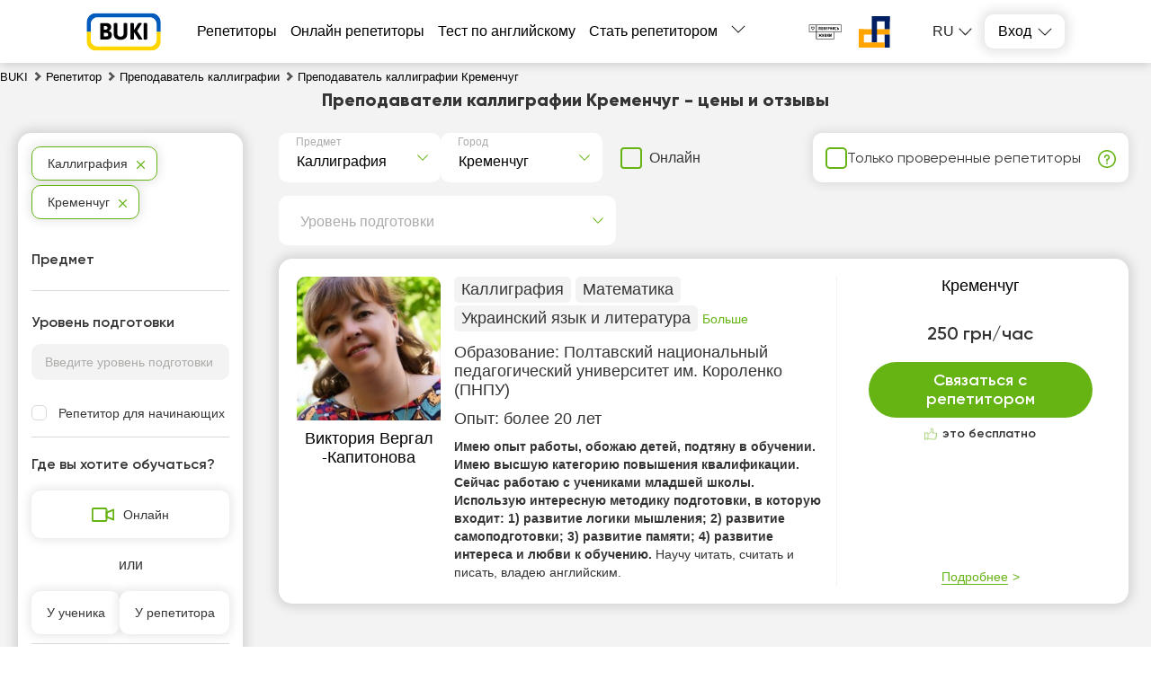

--- FILE ---
content_type: text/html; charset=utf-8
request_url: https://buki.com.ua/ru/tutors/calligraphy/kremenchuh/
body_size: 33145
content:
<!DOCTYPE html><html lang="ru"><head><meta charSet="utf-8"/><meta name="viewport" content="width=device-width, initial-scale=1.0, maximum-scale=1.0, user-scalable=0"/><title>Преподаватель каллиграфии Кременчуг - найти преподавателя легко! Цены и отзывы на Buki</title><link rel="icon" href="/favicon_ua.ico"/><meta name="keywords" content="репетитор"/><meta name="description" content="Преподаватели каллиграфии - Кременчуг – лучшие преподаватели на сайте 【BUKI】 ✔️. Отзывы, цены, рейтинг 📊 преподавателей, все районы города 🏠. Репетиторы для каждого!"/><meta name="robots" content="noindex, nofollow"/><link rel="preload" as="image" href="https://api.buki.com.ua/tutor_avatar/xG/OW/preview_107/xGOWebY332pvdejkTDwyjL23UzmIPmHeigrAUnYU.jpg" fetchpriority="high"/><meta name="next-head-count" content="8"/><link rel="preconnect" href="https://api.buki.com.ua" crossorigin="anonymous"/><link rel="preload" href="/fonts/Gilroy-ExtraBold.woff" as="font" type="font/woff" crossorigin="anonymous"/><link rel="preload" href="/fonts/Gilroy-Regular.woff" as="font" type="font/woff" crossorigin="anonymous"/><link rel="prefetch" href="/fonts/Gilroy-Bold.woff" as="font" type="font/woff" crossorigin="anonymous"/><link rel="prefetch" href="/fonts/Gilroy-SemiBold.woff" as="font" type="font/woff" crossorigin="anonymous"/><link rel="preload" href="/_next/static/css/bb2e271bce03f743.css" as="style"/><link rel="stylesheet" href="/_next/static/css/bb2e271bce03f743.css" data-n-g=""/><link rel="preload" href="/_next/static/css/dce789fb039bda20.css" as="style"/><link rel="stylesheet" href="/_next/static/css/dce789fb039bda20.css" data-n-p=""/><link rel="preload" href="/_next/static/css/eb6f1954067162bb.css" as="style"/><link rel="stylesheet" href="/_next/static/css/eb6f1954067162bb.css" data-n-p=""/><link rel="preload" href="/_next/static/css/cbcd5462d6e52482.css" as="style"/><link rel="stylesheet" href="/_next/static/css/cbcd5462d6e52482.css" data-n-p=""/><link rel="preload" href="/_next/static/css/1bbed1057e257161.css" as="style"/><link rel="stylesheet" href="/_next/static/css/1bbed1057e257161.css" data-n-p=""/><noscript data-n-css=""></noscript><script defer="" nomodule="" src="/_next/static/chunks/polyfills-42372ed130431b0a.js"></script><script src="/_next/static/chunks/webpack-24e0d5a4867f4323.js" defer=""></script><script src="/_next/static/chunks/framework-60d502025212f4f4.js" defer=""></script><script src="/_next/static/chunks/main-10b72e885b2aaea9.js" defer=""></script><script src="/_next/static/chunks/pages/_app-7a515bfc2a1e401b.js" defer=""></script><script src="/_next/static/chunks/2431-a43151adee35cf76.js" defer=""></script><script src="/_next/static/chunks/4621-90c569e6a5dff2b8.js" defer=""></script><script src="/_next/static/chunks/9926-56af588d7d6d6c22.js" defer=""></script><script src="/_next/static/chunks/5233-c95619bd936d3c3b.js" defer=""></script><script src="/_next/static/chunks/6066-0d672518cd66cd1d.js" defer=""></script><script src="/_next/static/chunks/1085-e4eae457829094c5.js" defer=""></script><script src="/_next/static/chunks/3743-c27cb50c646b3598.js" defer=""></script><script src="/_next/static/chunks/4437-68c1f36de964833b.js" defer=""></script><script src="/_next/static/chunks/4731-9e453421045601ba.js" defer=""></script><script src="/_next/static/chunks/5609-eca67e38c8835148.js" defer=""></script><script src="/_next/static/chunks/pages/%5B...catalog%5D-8a138644c73bcf28.js" defer=""></script><script src="/_next/static/yLRBqaT5jNQJtA907Oh_U/_buildManifest.js" defer=""></script><script src="/_next/static/yLRBqaT5jNQJtA907Oh_U/_ssgManifest.js" defer=""></script></head><body><div id="__next"><div class="styles_container__o0558"><header class="styles_header__1Ps44"><div class="styles_innerCont__QUwtt"><div class="styles_logo__RM427 styles_ua__txvG4"><a href="/ru/"><img src="/img/svg/buki-logo-text-ua.svg" alt="Компания Буки - поиск репетитора"/></a></div><div class="overlay"></div><nav class="styles_nav__lC0qX"><a href="/ru/tutors/">Репетиторы</a><a href="/ru/tutors-online/">Онлайн репетиторы</a><a href="/ru/test/english/">Тест по английскому</a><a href="/ru/register/">Стать репетитором</a><div class="styles_subMenu__D4aYu"><div class="styles_showMoreWrapper__Y_2vv"><a class="styles_showMore__cjDOq">Больше</a><div style="height:15px;width:15px" class="styles_arrow__8qXjQ"><div></div><div></div></div></div><div class="styles_secondaryMenu__guwnP"><a href="/ru/how-it-works/">Как это работает</a><a href="/ru/news/">Новости образования</a><a href="/ru/blogs/">Блоги репетиторов</a><a href="/ru/vacancy/">Объявления учеников</a><a href="/ru/materials/">Тесты ВНО</a><a href="/ru/videos/">Видео уроки</a><a href="/ru/about/">О нас</a><a href="/ru/contacts/">Контакты</a><a href="/ru/reviews/">Отзывы</a><a class="styles_schoolLink__2Hbo5" href="https://bukischool.com.ua/"><img src="/img/logo-bukischool-by-buki.png" alt="Logo"/></a></div></div></nav><div class="styles_headerBanner__GeF9_ styles_ua__txvG4"><a href="https://savelife.in.ua/" target="_blank" rel="noindex, nofollow noreferrer"><img src="/img/svg/PG_logo_main.svg" alt="CBA logo"/></a><a href="https://prytulafoundation.org/" target="_blank" rel="noindex, nofollow noreferrer"><img src="/img/svg/logonew_pf.svg" alt="PF logo"/></a></div><div class="styles_icons__lBAC_"><div class="styles_dropdownLangs__O1RwK styles_register__R6EED"><p class="styles_currentLang__2Tq5V">ru</p><ul class="styles_langsList__MHJOx"><li><a href="/tutors/calligraphy/kremenchuk/">ua</a></li></ul></div><div class="styles_dropdownWrapper__4kxDC"><div class="styles_actionButton__wAmu3"><p class="styles_header__WwBin">Вход</p><div style="height:15px;width:15px" class="styles_arrow__8qXjQ"><div></div><div></div></div></div><div class="styles_menu__t2xXM"><p class="styles_item__SfjQQ">Войти как ученик</p><p class="styles_item__SfjQQ">Войти как преподаватель</p></div></div></div></div></header><div class="styles_overlay__WUTEp"></div><section class="styles_catalogPage__EWtK9"><nav class="styles_breadCrumbsWrapper__jkVPA" itemscope="" itemType="https://schema.org/BreadcrumbList" itemID="#breadcrumb"><ol><li class="styles_linkWrapper__cWL11" itemProp="itemListElement" itemscope="" itemType="https://schema.org/ListItem"><a class="styles_link__8QJ_6" itemscope="" itemProp="item" itemType="https://schema.org/Thing" itemID="https://buki.com.ua/ru/" href="/ru/"><span itemProp="name">BUKI</span></a><meta itemProp="position" content="1"/></li><li class="styles_linkWrapper__cWL11 styles_separator__QeGGV" itemProp="itemListElement" itemscope="" itemType="https://schema.org/ListItem"><a class="styles_link__8QJ_6" itemscope="" itemProp="item" itemType="https://schema.org/Thing" itemID="https://buki.com.ua/ru/tutors/" href="/ru/tutors/"><span itemProp="name">Репетитор</span></a><meta itemProp="position" content="2"/></li><li class="styles_linkWrapper__cWL11 styles_separator__QeGGV" itemProp="itemListElement" itemscope="" itemType="https://schema.org/ListItem"><a class="styles_link__8QJ_6" itemscope="" itemProp="item" itemType="https://schema.org/Thing" itemID="https://buki.com.ua/ru/tutors/calligraphy/" href="/ru/tutors/calligraphy/"><span itemProp="name">Преподаватель каллиграфии</span></a><meta itemProp="position" content="3"/></li><li class="styles_linkWrapper__cWL11 styles_separator__QeGGV" itemProp="itemListElement" itemscope="" itemType="https://schema.org/ListItem"><span class="styles_link__8QJ_6" itemscope="" itemProp="item" itemType="https://schema.org/Thing" itemID="https://buki.com.ua/ru/tutors/calligraphy/kremenchuh/"><span itemProp="name">Преподаватель каллиграфии Кременчуг</span></span><meta itemProp="position" content="4"/></li></ol></nav><div class="styles_tutorsContainer__y5yzC"><div class="styles_catalogTitle__HCGAl"><h1><span><span itemprop='name'>Преподаватели каллиграфии Кременчуг</span> - цены и отзывы</span></h1></div><div class="styles_catalogWrapper__zRZcm"><div class="styles_mainContent__fp_h3"><div class="styles_additionalFiltersWrapper__HECYy"><div class="styles_additionalFiltersWrapperInner__JQ5XL"><div class="styles_selectWrapper__jj1fL"><div class="styles_selectContainer__wxDDW searchable"><div class="styles_selectControl__22dBI"><div class="styles_selectValueContainer__AY69v"><div class="styles_placeholder__sWbsu">Предмет</div><input type="text" class="styles_searchInput__Mxf2h" placeholder="" value=""/></div><div class="styles_selectIndicator__LP5_i"></div></div></div><div class="styles_selectContainer__wxDDW searchable"><div class="styles_selectControl__22dBI"><div class="styles_selectValueContainer__AY69v"><div class="styles_placeholder__sWbsu">Город</div><input type="text" class="styles_searchInput__Mxf2h" placeholder="" value=""/></div><div class="styles_selectIndicator__LP5_i"></div></div></div></div><div class="styles_onlineSwitcherWrapper__9Y_4E"><label class="styles_checkboxWrapper__H7Ulm"><input type="checkbox" name="verified"/><span>Онлайн</span></label></div></div><div class="styles_verifiedFilterWrapper__12NkO"><label class="styles_checkboxWrapper__VKvbd"><input type="checkbox" name="verified"/><span>Только проверенные репетиторы</span></label><span class="styles_hint__KPGnN undefined" style="width:20px;height:20px"><span style="transform:translate(0%)" class="styles_hintText__rnod0">Репетитор прошел личное собеседование с сотрудником BUKI и подтвердил наличие образования, опыта и уровня квалификации.</span></span></div></div><div class="styles_additionalFiltersWrapper__HECYy"><div class="styles_additionalFiltersWrapperInner__JQ5XL"><div class="styles_selectWrapper__jj1fL"><div class="styles_selectContainer__wxDDW styles_desktopLevel__V_P1S searchable"><div class="styles_selectControl__22dBI"><div class="styles_selectValueContainer__AY69v"><div class="styles_placeholder__sWbsu">Уровень подготовки</div><input type="text" class="styles_searchInput__Mxf2h" placeholder="" value=""/></div><div class="styles_selectIndicator__LP5_i"></div></div></div></div></div></div><div class="styles_tutorsList__80R_9"><div class="container"><div class="styles_card__Yjci5"><div class="styles_userPreviewWrapper__HBWPS"><div class="styles_userPreview__dSzlG"><a class="styles_imageWrapper__GmpHF" href="/ru/user-146205/"><div><img src="https://api.buki.com.ua/tutor_avatar/xG/OW/avatar/xGOWebY332pvdejkTDwyjL23UzmIPmHeigrAUnYU.jpg" alt="Репетитор Виктория Вергал -Капитонова - BUKI" title="Репетитор Виктория Вергал -Капитонова - BUKI" loading="eager" fetchpriority="high"/></div></a><p class="styles_userName__ltIVo"><a class="styles_link__5pWac" href="/ru/user-146205/"><span>Виктория Вергал -Капитонова</span></a></p></div></div><div class="styles_mainInfo__cK8Ru"><div class="styles_lessons__I3Ojz"><span class="styles_lessonsItem__v8FAD">Каллиграфия</span><span class="styles_lessonsItem__v8FAD">Математика</span><span class="styles_lessonsItem__v8FAD">Украинский язык и литература</span><span class="styles_lessonsItem__v8FAD styles_hide__7ILtf">Английский язык</span><span class="styles_lessonsItem__v8FAD styles_hide__7ILtf">Младшие классы</span><span class="styles_lessonsItem__v8FAD styles_hide__7ILtf">Логика</span><span class="styles_showAll__Apela">Больше</span></div><div><p class="styles_education__41VXk">Образование: <span>Полтавский национальный педагогический университет им. Короленко (ПНПУ)</span></p></div><div><p class="styles_practice__AZyXc"><span>Опыт:<!-- --> </span>более 20 лет</p></div><p class="styles_description__EnqoA"><span class="styles_shortDescription__9jRi6">Имею опыт работы, обожаю детей, подтяну в обучении. Имею высшую категорию повышения квалификации. Сейчас работаю с учениками младшей школы.

Использую интересную методику подготовки, в которую входит:
1) развитие логики мышления;
2) развитие самоподготовки;
3) развитие памяти;
4) развитие интереса и любви к обучению. </span><span>Научу читать, считать и писать, владею английским.</span></p></div><div class="styles_contact__a6ZEo"><div class="styles_innerContact__i5exo"><div class="styles_userData__xpfLk"><p class="styles_link__5pWac">Кременчуг</p><div class="styles_userDataTable__iWLfR"><p class="rate singlePice"><span class="topCeil">250 грн/час</span><span class="styles_reviewsLink__ZC8ot bottomCeil"></span></p></div></div><div class="styles_buttonWrapper__QHjDa"><button class="">Связаться с репетитором</button></div><div class="styles_freeOfCharge__npE6L"><p>это бесплатно</p></div><div class="styles_detailsWrapper__WsR_a"><div class="styles_details__kwrJY"><p>Подробнее</p></div></div></div></div></div></div><div class="styles_adsWrapper__lZqeR" id="catalogAds"><h3 class="styles_header__YWnBo">Объявление репетиторов</h3><div class="slick-slider slick-initialized" dir="ltr"><div class="styles_arrowWrapper__nIxoL"><button><img src="/img/svg/arrow-right-green.svg" class="styles_arrow__7RtZ2" alt="Next"/></button></div><div class="slick-list"><div class="slick-track" style="width:200%;left:-50%"><div data-index="0" class="slick-slide slick-current" tabindex="-1" aria-hidden="true" style="outline:none;width:25%"><div><div class="styles_item__ACuXt"><div class="styles_itemWrapper__7vVBr"><div class="styles_adInfoWrapper__zq8Tz"><div class="styles_tutorWrapper__0GVVz"><img src="https://api.buki.com.ua/tutor_avatar/HS/6L/avatar/HS6LnUdr0rGaPwXZTo3cgVvkmge2R6NkPDmCxUDj.jpg" alt="Аліна С." title="Аліна С." width="86" height="86" loading="lazy" style="object-fit:cover;width:86px;height:86px"/><div><div class="styles_nameWrapper__HLUWq"><a target="_blank" class="styles_name__Ms_mt" href="/ru/user-196485/">Аліна С.</a></div><p class="styles_title__1uikM">Заняття з Каліграфії з чудовим спеціалістом!) Встигніть!</p></div></div><div class="styles_infoWrapper__5y782"><div class="styles_infoItem__7MyFP"><p class="styles_itemData__smMWG">600 грн/час</p></div><div class="styles_infoItem__7MyFP"><p class="styles_itemData__smMWG">Репетитор для начинающих</p></div><div class="styles_infoItem__7MyFP"><p class="styles_itemData__smMWG">Киев (у репетитора)</p></div></div></div><div class="styles_adTextWrapper__jjYh_"><p class="styles_textPreview__nSvdm">Заняття з каліграфії ✍️

Курс з каліграфії - це комплексне навчання, яке поєднує розвиток письмових навичок із тренуванням дрібної моторики, координації рухів, концентрації уваги та посидючості. Під час занять діти одночасно вдосконалюють руку, очі та мозок, формують акуратність, терпіння, естетичне</p><p class="styles_actionButton__hTz2g">Подробнее</p></div></div></div></div></div><div data-index="1" class="slick-slide slick-active" tabindex="-1" aria-hidden="false" style="outline:none;width:25%"><div><div class="styles_item__ACuXt"><div class="styles_itemWrapper__7vVBr"><div class="styles_adInfoWrapper__zq8Tz"><div class="styles_tutorWrapper__0GVVz"><img src="https://api.buki.com.ua/tutor_avatar/gN/2I/avatar/gN2I5KEe31RDHaVsgEH0wy9s2ZLOlOrlkavnuQm6.jpg" alt="Анастасія Б." title="Анастасія Б." width="86" height="86" loading="lazy" style="object-fit:cover;width:86px;height:86px"/><div><div class="styles_nameWrapper__HLUWq"><a target="_blank" class="styles_name__Ms_mt" href="/ru/user-76795/">Анастасія Б.</a><div class="styles_reviewsBlock__uF81S"><span><i class="styles_starIcon__oZ4p3"></i>5.0</span></div></div><p class="styles_title__1uikM">Підготовка до школи, письмо, читання ОНЛАЙН!</p></div></div><div class="styles_infoWrapper__5y782"><div class="styles_infoItem__7MyFP"><p class="styles_itemData__smMWG">600 грн/час</p></div><div class="styles_infoItem__7MyFP"><p class="styles_itemData__smMWG">Репетитор для начинающих</p></div><div class="styles_infoItem__7MyFP"><p class="styles_itemData__smMWG">Онлайн</p></div></div></div><div class="styles_adTextWrapper__jjYh_"><p class="styles_textPreview__nSvdm">Добрий день! Відповідаю на популярні запитання.

Скільки тривають заняття? 40-45 хвилин + зворотній звʼязок батькам.

Скільки разів на тиждень заплановано занять? 2 або три рази.

Через яку програму проходить співпраця? Програма Зум.

Яка оплата? Оплата тільки абонементами за 8 (4000 грн) або 12 зан</p><p class="styles_actionButton__hTz2g">Подробнее</p></div></div></div></div></div><div data-index="2" class="slick-slide slick-active" tabindex="-1" aria-hidden="false" style="outline:none;width:25%"><div><div class="styles_item__ACuXt"><div class="styles_itemWrapper__7vVBr"><div class="styles_adInfoWrapper__zq8Tz"><div class="styles_tutorWrapper__0GVVz"><img src="https://api.buki.com.ua/tutor_avatar/Gx/Vj/avatar/GxVjWdPNqH6nv6wqNUupbED1eTCjtkTGUpvpgxyW.jpg" alt="Анастасія Л." title="Анастасія Л." width="86" height="86" loading="lazy" style="object-fit:cover;width:86px;height:86px"/><div><div class="styles_nameWrapper__HLUWq"><a target="_blank" class="styles_name__Ms_mt" href="/ru/user-170136/">Анастасія Л.</a></div><p class="styles_title__1uikM">Допомога з уроками</p></div></div><div class="styles_infoWrapper__5y782"><div class="styles_infoItem__7MyFP"><p class="styles_itemData__smMWG">250 грн/час</p></div><div class="styles_infoItem__7MyFP"><p class="styles_itemData__smMWG">Репетитор для начинающих</p></div><div class="styles_infoItem__7MyFP"><p class="styles_itemData__smMWG">Онлайн</p></div></div></div><div class="styles_adTextWrapper__jjYh_"><p class="styles_textPreview__nSvdm">Наразі люди мають наміри, почати писати гарно. Я допоможу вам у цьому! Приходь на мої уроки, та почни писати, як людина, що має свою орієнтованість .
Головне бажання -пам&#x27;ятай. 
Якщо в тебе не гарний почерк, тоді ми це виправимо. Каліграфія змінює людину.  </p><p class="styles_actionButton__hTz2g">Подробнее</p></div></div></div></div></div><div data-index="3" class="slick-slide" tabindex="-1" aria-hidden="true" style="outline:none;width:25%"><div><div class="styles_item__ACuXt"><div class="styles_itemWrapper__7vVBr"><div class="styles_adInfoWrapper__zq8Tz"><div class="styles_tutorWrapper__0GVVz"><img src="https://api.buki.com.ua/tutor_avatar/jy/Gj/avatar/jyGjJoME5kxH8EqgNB3QcTlFsRGb66QKJPhp4hM6.jpg" alt="Єлизавета Б." title="Єлизавета Б." width="86" height="86" loading="lazy" style="object-fit:cover;width:86px;height:86px"/><div><div class="styles_nameWrapper__HLUWq"><a target="_blank" class="styles_name__Ms_mt" href="/ru/user-82144/">Єлизавета Б.</a><div class="styles_reviewsBlock__uF81S"><span><i class="styles_starIcon__oZ4p3"></i>4.9</span></div></div><p class="styles_title__1uikM">Курс каліграфії гострим та пласким перами</p></div></div><div class="styles_infoWrapper__5y782"><div class="styles_infoItem__7MyFP"><p class="styles_itemData__smMWG">400 грн/час</p></div><div class="styles_infoItem__7MyFP"><p class="styles_itemData__smMWG">Репетитор для начинающих</p></div><div class="styles_infoItem__7MyFP"><p class="styles_itemData__smMWG">Онлайн</p></div></div></div><div class="styles_adTextWrapper__jjYh_"><p class="styles_textPreview__nSvdm">Зі мною ви познайомитеся з історією каліграфії, зокрема вивчимо такі шрифти Copperplate, Blackletter (Gothic). Будемо практикуватися по прописах, копіювати роботи майстрів і створювати власну каліграфічну композицію, яку можна використовувати як предмет інтер&#x27;єру чи подавати на художні виставки.</p><p class="styles_actionButton__hTz2g">Подробнее</p></div></div></div></div></div></div></div><div class="styles_arrowWrapper__nIxoL"><button><img src="/img/svg/arrow-left-green.svg" class="styles_arrow__7RtZ2" alt="Previous"/></button></div></div></div></div><div class="styles_paginationBlock__cxCi1"><p>Найдено  <span>1<!-- --> </span> анкет репетиторов</p></div><div class="styles_popupOvarlay__tCpWZ"><div class="styles_popupContainer___cwNe"><div class="styles_close__cWmwT"></div></div></div><div class="styles_overlay__l1wqD"></div><div class="styles_schoolRequest__eX_Cr"><div class="styles_popupOvarlay__tCpWZ"><div class="styles_popupContainer___cwNe"><div class="styles_close__cWmwT"></div></div></div><div class="styles_overlay__l1wqD"></div></div><div class="styles_popupOvarlay__tCpWZ"><div class="styles_popupContainer___cwNe"><div class="styles_close__cWmwT"></div></div></div><div class="styles_overlay__l1wqD"></div></div><div class="styles_filtersContainer__sH3HH"><section class="styles_filtersWrapper__lZ9jj"><div class="styles_filterList__7idsC"><span class="styles_item__pfhSH styles_selectedFilter__I8KgL">Каллиграфия</span><span class="styles_item__pfhSH styles_selectedFilter__I8KgL">Кременчуг</span></div><div class="styles_container__HTOBT"><p class="styles_filterTitle__3kxLV">Предмет</p></div><div class="styles_container__HTOBT styles_noFirst__bzUAP"><p class="styles_filterTitle__3kxLV">Уровень подготовки</p><div><input type="text" placeholder="Введите уровень подготовки" class="styles_search__eQOcf"/><ul class="styles_menuList__DcJOC"><li class="styles_menuItem__nXFS3"><label><input type="checkbox" id="25"/><span>Репетитор для начинающих</span></label></li></ul></div></div><div><p class="styles_filterTitle__NOvfr">Где вы хотите обучаться?</p><p class="styles_onlineButton__6bGwb"><span>Онлайн</span></p><p class="styles_divider__QpRZI"> или </p><div class="styles_places__rBdZq styles_nowrap__Sy9Tj"><p class="styles_placeBtn__erFVf"><span>У ученика</span></p><p class="styles_placeBtn__erFVf"><span>У репетитора</span></p></div><div class="styles_container__HTOBT"></div><div class="styles_select__PX_pm"><style data-emotion="css b62m3t-container">.css-b62m3t-container{position:relative;box-sizing:border-box;}</style><div class="select css-b62m3t-container"><style data-emotion="css 7pg0cj-a11yText">.css-7pg0cj-a11yText{z-index:9999;border:0;clip:rect(1px, 1px, 1px, 1px);height:1px;width:1px;position:absolute;overflow:hidden;padding:0;white-space:nowrap;}</style><span id="react-select-districts-live-region" class="css-7pg0cj-a11yText"></span><span aria-live="polite" aria-atomic="false" aria-relevant="additions text" role="log" class="css-7pg0cj-a11yText"></span><style data-emotion="css 13cymwt-control">.css-13cymwt-control{-webkit-align-items:center;-webkit-box-align:center;-ms-flex-align:center;align-items:center;cursor:default;display:-webkit-box;display:-webkit-flex;display:-ms-flexbox;display:flex;-webkit-box-flex-wrap:wrap;-webkit-flex-wrap:wrap;-ms-flex-wrap:wrap;flex-wrap:wrap;-webkit-box-pack:justify;-webkit-justify-content:space-between;justify-content:space-between;min-height:38px;outline:0!important;position:relative;-webkit-transition:all 100ms;transition:all 100ms;background-color:hsl(0, 0%, 100%);border-color:hsl(0, 0%, 80%);border-radius:4px;border-style:solid;border-width:1px;box-sizing:border-box;}.css-13cymwt-control:hover{border-color:hsl(0, 0%, 70%);}</style><div class="reactSelect__control css-13cymwt-control"><style data-emotion="css hlgwow">.css-hlgwow{-webkit-align-items:center;-webkit-box-align:center;-ms-flex-align:center;align-items:center;display:grid;-webkit-flex:1;-ms-flex:1;flex:1;-webkit-box-flex-wrap:wrap;-webkit-flex-wrap:wrap;-ms-flex-wrap:wrap;flex-wrap:wrap;-webkit-overflow-scrolling:touch;position:relative;overflow:hidden;padding:2px 8px;box-sizing:border-box;}</style><div class="reactSelect__value-container css-hlgwow"><style data-emotion="css 1jqq78o-placeholder">.css-1jqq78o-placeholder{grid-area:1/1/2/3;color:hsl(0, 0%, 50%);margin-left:2px;margin-right:2px;box-sizing:border-box;}</style><div class="reactSelect__placeholder css-1jqq78o-placeholder" id="react-select-districts-placeholder">Выберите район</div><style data-emotion="css 19bb58m">.css-19bb58m{visibility:visible;-webkit-flex:1 1 auto;-ms-flex:1 1 auto;flex:1 1 auto;display:inline-grid;grid-area:1/1/2/3;grid-template-columns:0 min-content;margin:2px;padding-bottom:2px;padding-top:2px;color:hsl(0, 0%, 20%);box-sizing:border-box;}.css-19bb58m:after{content:attr(data-value) " ";visibility:hidden;white-space:pre;grid-area:1/2;font:inherit;min-width:2px;border:0;margin:0;outline:0;padding:0;}</style><div class="reactSelect__input-container css-19bb58m" data-value=""><input class="reactSelect__input" style="label:input;color:inherit;background:0;opacity:1;width:100%;grid-area:1 / 2;font:inherit;min-width:2px;border:0;margin:0;outline:0;padding:0" autoCapitalize="none" autoComplete="off" autoCorrect="off" id="react-select-districts-input" spellcheck="false" tabindex="0" type="text" aria-autocomplete="list" aria-expanded="false" aria-haspopup="true" role="combobox" aria-activedescendant="" aria-describedby="react-select-districts-placeholder" value=""/></div></div><style data-emotion="css 1wy0on6">.css-1wy0on6{-webkit-align-items:center;-webkit-box-align:center;-ms-flex-align:center;align-items:center;-webkit-align-self:stretch;-ms-flex-item-align:stretch;align-self:stretch;display:-webkit-box;display:-webkit-flex;display:-ms-flexbox;display:flex;-webkit-flex-shrink:0;-ms-flex-negative:0;flex-shrink:0;box-sizing:border-box;}</style><div class="reactSelect__indicators css-1wy0on6"><style data-emotion="css 1u9des2-indicatorSeparator">.css-1u9des2-indicatorSeparator{-webkit-align-self:stretch;-ms-flex-item-align:stretch;align-self:stretch;width:1px;background-color:hsl(0, 0%, 80%);margin-bottom:8px;margin-top:8px;box-sizing:border-box;}</style><span class="reactSelect__indicator-separator css-1u9des2-indicatorSeparator"></span><style data-emotion="css 1xc3v61-indicatorContainer">.css-1xc3v61-indicatorContainer{display:-webkit-box;display:-webkit-flex;display:-ms-flexbox;display:flex;-webkit-transition:color 150ms;transition:color 150ms;color:hsl(0, 0%, 80%);padding:8px;box-sizing:border-box;}.css-1xc3v61-indicatorContainer:hover{color:hsl(0, 0%, 60%);}</style><div class="reactSelect__indicator reactSelect__dropdown-indicator css-1xc3v61-indicatorContainer" aria-hidden="true"><style data-emotion="css 8mmkcg">.css-8mmkcg{display:inline-block;fill:currentColor;line-height:1;stroke:currentColor;stroke-width:0;}</style><svg height="20" width="20" viewBox="0 0 20 20" aria-hidden="true" focusable="false" class="css-8mmkcg"><path d="M4.516 7.548c0.436-0.446 1.043-0.481 1.576 0l3.908 3.747 3.908-3.747c0.533-0.481 1.141-0.446 1.574 0 0.436 0.445 0.408 1.197 0 1.615-0.406 0.418-4.695 4.502-4.695 4.502-0.217 0.223-0.502 0.335-0.787 0.335s-0.57-0.112-0.789-0.335c0 0-4.287-4.084-4.695-4.502s-0.436-1.17 0-1.615z"></path></svg></div></div></div></div></div></div><div><p class="styles_filterTitle__NOvfr">Цена за час занятий</p><div class="styles_rangePrice__PeXZ0"><div class="styles_wrapper__Q3uGt"><div class="styles_priceValue__mZQVt"><span class="styles_heading__Le4Yh">Цена от</span><p><select><option value="150" selected="">150 ₴</option><option value="200">200 ₴</option><option value="250">250 ₴</option><option value="300">300 ₴</option><option value="350">350 ₴</option><option value="400">400 ₴</option><option value="450">450 ₴</option><option value="500">500 ₴</option><option value="600">600 ₴</option><option value="700">700 ₴</option><option value="800">800 ₴</option><option value="900">900 ₴</option><option value="1000">1000 ₴</option><option value="1200">1200 ₴</option><option value="1400">1400 ₴</option><option value="1500">1500 ₴</option><option value="1600">1600 ₴</option><option value="1700">1700 ₴</option><option value="1800">1800 ₴</option><option value="2000">2000 ₴</option><option value="2500">2500 ₴</option><option value="3000">3000 ₴</option></select></p></div><div class="styles_priceValue__mZQVt"><span class="styles_heading__Le4Yh">Цена до</span><p><select><option value="200">200 ₴</option><option value="250">250 ₴</option><option value="300">300 ₴</option><option value="350">350 ₴</option><option value="400">400 ₴</option><option value="450">450 ₴</option><option value="500">500 ₴</option><option value="600">600 ₴</option><option value="700">700 ₴</option><option value="800">800 ₴</option><option value="900">900 ₴</option><option value="1000">1000 ₴</option><option value="1200">1200 ₴</option><option value="1400">1400 ₴</option><option value="1500">1500 ₴</option><option value="1600">1600 ₴</option><option value="1700">1700 ₴</option><option value="1800">1800 ₴</option><option value="2000">2000 ₴</option><option value="2500">2500 ₴</option><option value="3000">3000 ₴</option><option value="3500" selected="">3500 ₴</option></select></p></div><div class="styles_button__R_RQU">OK</div></div><div class="styles_range__cJo4j"><div class="rc-slider rc-slider-horizontal rc-slider-with-marks"><div class="rc-slider-rail"></div><div class="rc-slider-track rc-slider-track-1" style="left:0%;width:100%"></div><div class="rc-slider-step"><span class="rc-slider-dot rc-slider-dot-active" style="left:0%;transform:translateX(-50%)"></span><span class="rc-slider-dot rc-slider-dot-active" style="left:1.4925373134328357%;transform:translateX(-50%)"></span><span class="rc-slider-dot rc-slider-dot-active" style="left:2.9850746268656714%;transform:translateX(-50%)"></span><span class="rc-slider-dot rc-slider-dot-active" style="left:4.477611940298507%;transform:translateX(-50%)"></span><span class="rc-slider-dot rc-slider-dot-active" style="left:5.970149253731343%;transform:translateX(-50%)"></span><span class="rc-slider-dot rc-slider-dot-active" style="left:7.462686567164178%;transform:translateX(-50%)"></span><span class="rc-slider-dot rc-slider-dot-active" style="left:8.955223880597014%;transform:translateX(-50%)"></span><span class="rc-slider-dot rc-slider-dot-active" style="left:10.44776119402985%;transform:translateX(-50%)"></span><span class="rc-slider-dot rc-slider-dot-active" style="left:13.432835820895523%;transform:translateX(-50%)"></span><span class="rc-slider-dot rc-slider-dot-active" style="left:16.417910447761194%;transform:translateX(-50%)"></span><span class="rc-slider-dot rc-slider-dot-active" style="left:19.402985074626866%;transform:translateX(-50%)"></span><span class="rc-slider-dot rc-slider-dot-active" style="left:22.388059701492537%;transform:translateX(-50%)"></span><span class="rc-slider-dot rc-slider-dot-active" style="left:25.37313432835821%;transform:translateX(-50%)"></span><span class="rc-slider-dot rc-slider-dot-active" style="left:31.343283582089555%;transform:translateX(-50%)"></span><span class="rc-slider-dot rc-slider-dot-active" style="left:37.3134328358209%;transform:translateX(-50%)"></span><span class="rc-slider-dot rc-slider-dot-active" style="left:40.298507462686565%;transform:translateX(-50%)"></span><span class="rc-slider-dot rc-slider-dot-active" style="left:43.28358208955223%;transform:translateX(-50%)"></span><span class="rc-slider-dot rc-slider-dot-active" style="left:46.26865671641791%;transform:translateX(-50%)"></span><span class="rc-slider-dot rc-slider-dot-active" style="left:49.25373134328358%;transform:translateX(-50%)"></span><span class="rc-slider-dot rc-slider-dot-active" style="left:55.223880597014926%;transform:translateX(-50%)"></span><span class="rc-slider-dot rc-slider-dot-active" style="left:70.1492537313433%;transform:translateX(-50%)"></span><span class="rc-slider-dot rc-slider-dot-active" style="left:85.07462686567165%;transform:translateX(-50%)"></span><span class="rc-slider-dot rc-slider-dot-active" style="left:100%;transform:translateX(-50%)"></span></div><div class="rc-slider-handle rc-slider-handle-1" style="left:0%;transform:translateX(-50%)" tabindex="0" role="slider" aria-valuemin="150" aria-valuemax="3500" aria-valuenow="150" aria-disabled="false" aria-orientation="horizontal"></div><div class="rc-slider-handle rc-slider-handle-2" style="left:100%;transform:translateX(-50%)" tabindex="0" role="slider" aria-valuemin="150" aria-valuemax="3500" aria-valuenow="3500" aria-disabled="false" aria-orientation="horizontal"></div><div class="rc-slider-mark"><span class="rc-slider-mark-text rc-slider-mark-text-active" style="left:0%;transform:translateX(-50%)">150</span><span class="rc-slider-mark-text rc-slider-mark-text-active" style="left:1.4925373134328357%;transform:translateX(-50%)">200</span><span class="rc-slider-mark-text rc-slider-mark-text-active" style="left:2.9850746268656714%;transform:translateX(-50%)">250</span><span class="rc-slider-mark-text rc-slider-mark-text-active" style="left:4.477611940298507%;transform:translateX(-50%)">300</span><span class="rc-slider-mark-text rc-slider-mark-text-active" style="left:5.970149253731343%;transform:translateX(-50%)">350</span><span class="rc-slider-mark-text rc-slider-mark-text-active" style="left:7.462686567164178%;transform:translateX(-50%)">400</span><span class="rc-slider-mark-text rc-slider-mark-text-active" style="left:8.955223880597014%;transform:translateX(-50%)">450</span><span class="rc-slider-mark-text rc-slider-mark-text-active" style="left:10.44776119402985%;transform:translateX(-50%)">500</span><span class="rc-slider-mark-text rc-slider-mark-text-active" style="left:13.432835820895523%;transform:translateX(-50%)">600</span><span class="rc-slider-mark-text rc-slider-mark-text-active" style="left:16.417910447761194%;transform:translateX(-50%)">700</span><span class="rc-slider-mark-text rc-slider-mark-text-active" style="left:19.402985074626866%;transform:translateX(-50%)">800</span><span class="rc-slider-mark-text rc-slider-mark-text-active" style="left:22.388059701492537%;transform:translateX(-50%)">900</span><span class="rc-slider-mark-text rc-slider-mark-text-active" style="left:25.37313432835821%;transform:translateX(-50%)">1000</span><span class="rc-slider-mark-text rc-slider-mark-text-active" style="left:31.343283582089555%;transform:translateX(-50%)">1200</span><span class="rc-slider-mark-text rc-slider-mark-text-active" style="left:37.3134328358209%;transform:translateX(-50%)">1400</span><span class="rc-slider-mark-text rc-slider-mark-text-active" style="left:40.298507462686565%;transform:translateX(-50%)">1500</span><span class="rc-slider-mark-text rc-slider-mark-text-active" style="left:43.28358208955223%;transform:translateX(-50%)">1600</span><span class="rc-slider-mark-text rc-slider-mark-text-active" style="left:46.26865671641791%;transform:translateX(-50%)">1700</span><span class="rc-slider-mark-text rc-slider-mark-text-active" style="left:49.25373134328358%;transform:translateX(-50%)">1800</span><span class="rc-slider-mark-text rc-slider-mark-text-active" style="left:55.223880597014926%;transform:translateX(-50%)">2000</span><span class="rc-slider-mark-text rc-slider-mark-text-active" style="left:70.1492537313433%;transform:translateX(-50%)">2500</span><span class="rc-slider-mark-text rc-slider-mark-text-active" style="left:85.07462686567165%;transform:translateX(-50%)">3000</span><span class="rc-slider-mark-text rc-slider-mark-text-active" style="left:100%;transform:translateX(-50%)">3500</span></div></div></div></div></div><div class="styles_sort__gkfXr"><p class="styles_filterTitle__NOvfr">Способ сортировки</p><select><option value="0">по рейтингу</option><option value="reviews_desc">по количеству отзывов</option><option value="rate_asc">по цене от меньшей к большей</option><option value="rate_desc">по цене от большей к меньшей</option></select></div></section></div></div></div><div class="styles_optionalBlocksWrapper__YG8g8"><div class="styles_mainContent__fp_h3"><div class="styles_reviewsCatalog__e6g3d styles_isCatalog__QAkGu"><p class="styles_header__q8SIR">Отзывы клиентов о репетиторах</p><div class="slick-slider slick-initialized" dir="ltr"><div class="styles_arrowWrapper__ma_AO"><button><img src="/img/svg/arrow-right-green.svg" class="styles_arrow__UoWGJ" alt="Next"/></button></div><div class="slick-list"><div class="slick-track" style="width:766.6666666666667%;left:-133.33333333333334%"><div data-index="-3" tabindex="-1" class="slick-slide slick-cloned" aria-hidden="true" style="width:4.3478260869565215%"><div><div class="styles_reviewWrapper__6udVz"><div class="styles_reviewHeader__hfisG"><div class="styles_photoWrapper__gg8uD"><img src="https://api.buki.com.ua/tutor_avatar/BK/zZ/avatar/BKzZ8A18zpCSqadctSt1g6i4iZCbmRAD6WQ1f15H.jpg" alt="Дмитрий Королев" title="Дмитрий Королев" loading="lazy" style="width:100%;height:100%;object-fit:cover"/></div><div><p>Ізабелла<!-- --> <!-- -->о</p><p class="styles_reviewBold___4h_X"><a target="_blank" href="/ru/user-69218/">Дмитрий Королев</a></p><p class="styles_date__4TuwW"><time dateTime="2024-03-21">21.03.2024</time></p></div></div><div class="styles_reviewRating__6WWhE"><img src="/img/svg/star-full.svg" alt="star"/><img src="/img/svg/star-full.svg" alt="star"/><img src="/img/svg/star-full.svg" alt="star"/><img src="/img/svg/star-full.svg" alt="star"/></div><div class="styles_textBlock__yCp_m"><p class="styles_reviewText__LDm3G styles_truncatedBlock__fDRBC">Сотрудничеством с репетитором полностью довольна.</p></div></div></div></div><div data-index="-2" tabindex="-1" class="slick-slide slick-cloned" aria-hidden="true" style="width:4.3478260869565215%"><div><div class="styles_reviewWrapper__6udVz"><div class="styles_reviewHeader__hfisG"><div class="styles_photoWrapper__gg8uD"><img src="https://api.buki.com.ua/tutor_avatar/Aw/FI/avatar/AwFIraiAUUkkBJIgZCromZyIR6yKo42ni5nFecfw.jpg" alt="Татьяна Стамбульская" title="Татьяна Стамбульская" loading="lazy" style="width:100%;height:100%;object-fit:cover"/></div><div><p>Ольга<!-- --> <!-- -->о</p><p class="styles_reviewBold___4h_X"><a target="_blank" href="/ru/user-13161/">Татьяна Стамбульская</a></p><p class="styles_date__4TuwW"><time dateTime="2023-08-14">14.08.2023</time></p></div></div><div class="styles_reviewRating__6WWhE"><img src="/img/svg/star-full.svg" alt="star"/><img src="/img/svg/star-full.svg" alt="star"/><img src="/img/svg/star-full.svg" alt="star"/><img src="/img/svg/star-full.svg" alt="star"/><img src="/img/svg/star-full.svg" alt="star"/></div><div class="styles_textBlock__yCp_m"><p class="styles_reviewText__LDm3G styles_truncatedBlock__fDRBC">Татьяна – отличный специалист: ответственный, последовательный, требовательный и, к тому же,  приятный в общении человек. Дети учатся с удовольствием, уже через несколько заня...</p></div></div></div></div><div data-index="-1" tabindex="-1" class="slick-slide slick-cloned" aria-hidden="true" style="width:4.3478260869565215%"><div><div class="styles_reviewWrapper__6udVz"><div class="styles_reviewHeader__hfisG"><div class="styles_photoWrapper__gg8uD"><img src="https://api.buki.com.ua/tutor_avatar/0y/w6/avatar/0yw6jKr28b15Oc8dYD3EjavglpbFoma7S8MwWNmY.jpg" alt="Виктория Румынина" title="Виктория Румынина" loading="lazy" style="width:100%;height:100%;object-fit:cover"/></div><div><p>Світлана<!-- --> <!-- -->о</p><p class="styles_reviewBold___4h_X"><a target="_blank" href="/ru/user-137702/">Виктория Румынина</a></p><p class="styles_date__4TuwW"><time dateTime="2023-07-26">26.07.2023</time></p></div></div><div class="styles_reviewRating__6WWhE"><img src="/img/svg/star-full.svg" alt="star"/><img src="/img/svg/star-full.svg" alt="star"/><img src="/img/svg/star-full.svg" alt="star"/><img src="/img/svg/star-full.svg" alt="star"/><img src="/img/svg/star-full.svg" alt="star"/></div><div class="styles_textBlock__yCp_m"><p class="styles_reviewText__LDm3G styles_truncatedBlock__fDRBC">Замечательный преподаватель !  Занятия проходят онлайн. На занятиях преподаватель учитывает пожелания ребенка, поэтапно объясняет план работы, выбирают совместно темы для след...</p></div></div></div></div><div data-index="0" class="slick-slide slick-current" tabindex="-1" aria-hidden="true" style="outline:none;width:4.3478260869565215%"><div><div class="styles_reviewWrapper__6udVz"><div class="styles_reviewHeader__hfisG"><div class="styles_photoWrapper__gg8uD"><img src="https://api.buki.com.ua/tutor_avatar/jy/Gj/avatar/jyGjJoME5kxH8EqgNB3QcTlFsRGb66QKJPhp4hM6.jpg" alt="Елизавета Бондаренко" title="Елизавета Бондаренко" loading="lazy" style="width:100%;height:100%;object-fit:cover"/></div><div><p>Тетяна<!-- --> <!-- -->о</p><p class="styles_reviewBold___4h_X"><a target="_blank" href="/ru/user-82144/">Елизавета Бондаренко</a></p><p class="styles_date__4TuwW"><time dateTime="2025-05-29">29.05.2025</time></p></div></div><div class="styles_reviewRating__6WWhE"><img src="/img/svg/star-full.svg" alt="star"/><img src="/img/svg/star-full.svg" alt="star"/><img src="/img/svg/star-full.svg" alt="star"/><img src="/img/svg/star-full.svg" alt="star"/><img src="/img/svg/star-full.svg" alt="star"/></div><div class="styles_textBlock__yCp_m"><p class="styles_reviewText__LDm3G styles_truncatedBlock__fDRBC">Сотрудничеством с репетитором полностью удовлетворено!</p></div></div></div></div><div data-index="1" class="slick-slide slick-active" tabindex="-1" aria-hidden="false" style="outline:none;width:4.3478260869565215%"><div><div class="styles_reviewWrapper__6udVz"><div class="styles_reviewHeader__hfisG"><div class="styles_photoWrapper__gg8uD"><img src="https://api.buki.com.ua/tutor_avatar/Qw/Yl/avatar/QwYljGa1rnjcZvjiq552w4uSxLfRXzZIHkhuK3SL.jpg" alt="Алла Пономаренко" title="Алла Пономаренко" loading="lazy" style="width:100%;height:100%;object-fit:cover"/></div><div><p>Людмила<!-- --> <!-- -->о</p><p class="styles_reviewBold___4h_X"><a target="_blank" href="/ru/user-38155/">Алла Пономаренко</a></p><p class="styles_date__4TuwW"><time dateTime="2025-02-22">22.02.2025</time></p></div></div><div class="styles_reviewRating__6WWhE"><img src="/img/svg/star-full.svg" alt="star"/><img src="/img/svg/star-full.svg" alt="star"/><img src="/img/svg/star-full.svg" alt="star"/><img src="/img/svg/star-full.svg" alt="star"/><img src="/img/svg/star-full.svg" alt="star"/></div><div class="styles_textBlock__yCp_m"><p class="styles_reviewText__LDm3G styles_truncatedBlock__fDRBC">Вижу результат у ребенка за короткое время. Алла – очень хороший учитель, с большим опытом работы, находит подход ко всему, интересно и понятно объясняет, уроки очень продукти...</p></div></div></div></div><div data-index="2" class="slick-slide slick-active" tabindex="-1" aria-hidden="false" style="outline:none;width:4.3478260869565215%"><div><div class="styles_reviewWrapper__6udVz"><div class="styles_reviewHeader__hfisG"><div class="styles_photoWrapper__gg8uD"><img src="https://api.buki.com.ua/tutor_avatar/Od/i9/avatar/Odi91uj8xf97kUTMx7irXGagbRw1jcy9VmAtfb7y.jpg" alt="Давид Качахидзе" title="Давид Качахидзе" loading="lazy" style="width:100%;height:100%;object-fit:cover"/></div><div><p>Анна<!-- --> <!-- -->о</p><p class="styles_reviewBold___4h_X"><a target="_blank" href="/ru/user-98439/">Давид Качахидзе</a></p><p class="styles_date__4TuwW"><time dateTime="2024-10-16">16.10.2024</time></p></div></div><div class="styles_reviewRating__6WWhE"><img src="/img/svg/star-full.svg" alt="star"/><img src="/img/svg/star-full.svg" alt="star"/><img src="/img/svg/star-full.svg" alt="star"/><img src="/img/svg/star-full.svg" alt="star"/><img src="/img/svg/star-full.svg" alt="star"/></div><div class="styles_textBlock__yCp_m"><p class="styles_reviewText__LDm3G styles_truncatedBlock__fDRBC">Восторг! Обратилась к репетитору абсолютно с 0 уровнем языка, но за полтора месяца уже могу читать и писать, занимаемся дальше. Спасибо 🫶</p></div></div></div></div><div data-index="3" class="slick-slide slick-active" tabindex="-1" aria-hidden="false" style="outline:none;width:4.3478260869565215%"><div><div class="styles_reviewWrapper__6udVz"><div class="styles_reviewHeader__hfisG"><div class="styles_photoWrapper__gg8uD"><img src="https://api.buki.com.ua/tutor_avatar/aM/LX/avatar/aMLXxJYucgUEL0kuvHuUfsQwbfWaTBOSqHzLEr5D.jpg" alt="Валерия Попова" title="Валерия Попова" loading="lazy" style="width:100%;height:100%;object-fit:cover"/></div><div><p>Маргарита<!-- --> <!-- -->о</p><p class="styles_reviewBold___4h_X"><a target="_blank" href="/ru/user-171157/">Валерия Попова</a></p><p class="styles_date__4TuwW"><time dateTime="2024-06-19">19.06.2024</time></p></div></div><div class="styles_reviewRating__6WWhE"><img src="/img/svg/star-full.svg" alt="star"/><img src="/img/svg/star-full.svg" alt="star"/><img src="/img/svg/star-full.svg" alt="star"/><img src="/img/svg/star-full.svg" alt="star"/><img src="/img/svg/star-full.svg" alt="star"/></div><div class="styles_textBlock__yCp_m"><p class="styles_reviewText__LDm3G styles_truncatedBlock__fDRBC">Всё очень хорошо, рекомендую репетитора!</p></div></div></div></div><div data-index="4" class="slick-slide" tabindex="-1" aria-hidden="true" style="outline:none;width:4.3478260869565215%"><div><div class="styles_reviewWrapper__6udVz"><div class="styles_reviewHeader__hfisG"><div class="styles_photoWrapper__gg8uD"><img src="https://api.buki.com.ua/tutor_avatar/hv/Um/avatar/hvUmDRcbL1RyVaa0eDBAcaJlqWP6rC7t1bla70kW.jpg" alt="Татьяна Топащенко" title="Татьяна Топащенко" loading="lazy" style="width:100%;height:100%;object-fit:cover"/></div><div><p>Анастасия<!-- --> <!-- -->о</p><p class="styles_reviewBold___4h_X"><a target="_blank" href="/ru/user-161441/">Татьяна Топащенко</a></p><p class="styles_date__4TuwW"><time dateTime="2024-06-14">14.06.2024</time></p></div></div><div class="styles_reviewRating__6WWhE"><img src="/img/svg/star-full.svg" alt="star"/><img src="/img/svg/star-full.svg" alt="star"/><img src="/img/svg/star-full.svg" alt="star"/><img src="/img/svg/star-full.svg" alt="star"/><img src="/img/svg/star-full.svg" alt="star"/></div><div class="styles_textBlock__yCp_m"><p class="styles_reviewText__LDm3G styles_truncatedBlock__fDRBC">Прекрасный репетитор, очень довольна занятиями, спасибо.</p></div></div></div></div><div data-index="5" class="slick-slide" tabindex="-1" aria-hidden="true" style="outline:none;width:4.3478260869565215%"><div><div class="styles_reviewWrapper__6udVz"><div class="styles_reviewHeader__hfisG"><div class="styles_photoWrapper__gg8uD"><img src="https://api.buki.com.ua/tutor_avatar/hv/br/avatar/hvbrogG5cHGHRTS4c3ipPMlnXkJweNsZHUqB1TOG.jpg" alt="Виктория Резан" title="Виктория Резан" loading="lazy" style="width:100%;height:100%;object-fit:cover"/></div><div><p>Віктор<!-- --> <!-- -->о</p><p class="styles_reviewBold___4h_X"><a target="_blank" href="/ru/user-157880/">Виктория Резан</a></p><p class="styles_date__4TuwW"><time dateTime="2024-05-24">24.05.2024</time></p></div></div><div class="styles_reviewRating__6WWhE"><img src="/img/svg/star-full.svg" alt="star"/><img src="/img/svg/star-full.svg" alt="star"/><img src="/img/svg/star-full.svg" alt="star"/><img src="/img/svg/star-full.svg" alt="star"/><img src="/img/svg/star-full.svg" alt="star"/></div><div class="styles_textBlock__yCp_m"><p class="styles_reviewText__LDm3G styles_truncatedBlock__fDRBC">Мы занимались с репетитором по нескольким предметам.  У ребенка значительно улучшились знания по всем предметам.
</p></div></div></div></div><div data-index="6" class="slick-slide" tabindex="-1" aria-hidden="true" style="outline:none;width:4.3478260869565215%"><div><div class="styles_reviewWrapper__6udVz"><div class="styles_reviewHeader__hfisG"><div class="styles_photoWrapper__gg8uD"><img src="https://api.buki.com.ua/tutor_avatar/C0/VT/avatar/C0VTZIcj4hjKggEluwEBFSXgyBKb6Q7n5A4UM2LC.jpg" alt="Оксана Мажара" title="Оксана Мажара" loading="lazy" style="width:100%;height:100%;object-fit:cover"/></div><div><p>Юлія<!-- --> <!-- -->о</p><p class="styles_reviewBold___4h_X"><a target="_blank" href="/ru/user-97764/">Оксана Мажара</a></p><p class="styles_date__4TuwW"><time dateTime="2024-04-10">10.04.2024</time></p></div></div><div class="styles_reviewRating__6WWhE"><img src="/img/svg/star-full.svg" alt="star"/><img src="/img/svg/star-full.svg" alt="star"/><img src="/img/svg/star-full.svg" alt="star"/><img src="/img/svg/star-full.svg" alt="star"/><img src="/img/svg/star-full.svg" alt="star"/></div><div class="styles_textBlock__yCp_m"><p class="styles_reviewText__LDm3G styles_truncatedBlock__fDRBC">Очень довольна, рекомендую репетитора!</p></div></div></div></div><div data-index="7" class="slick-slide" tabindex="-1" aria-hidden="true" style="outline:none;width:4.3478260869565215%"><div><div class="styles_reviewWrapper__6udVz"><div class="styles_reviewHeader__hfisG"><div class="styles_photoWrapper__gg8uD"><img src="https://api.buki.com.ua/tutor_avatar/BK/zZ/avatar/BKzZ8A18zpCSqadctSt1g6i4iZCbmRAD6WQ1f15H.jpg" alt="Дмитрий Королев" title="Дмитрий Королев" loading="lazy" style="width:100%;height:100%;object-fit:cover"/></div><div><p>Ізабелла<!-- --> <!-- -->о</p><p class="styles_reviewBold___4h_X"><a target="_blank" href="/ru/user-69218/">Дмитрий Королев</a></p><p class="styles_date__4TuwW"><time dateTime="2024-03-21">21.03.2024</time></p></div></div><div class="styles_reviewRating__6WWhE"><img src="/img/svg/star-full.svg" alt="star"/><img src="/img/svg/star-full.svg" alt="star"/><img src="/img/svg/star-full.svg" alt="star"/><img src="/img/svg/star-full.svg" alt="star"/></div><div class="styles_textBlock__yCp_m"><p class="styles_reviewText__LDm3G styles_truncatedBlock__fDRBC">Сотрудничеством с репетитором полностью довольна.</p></div></div></div></div><div data-index="8" class="slick-slide" tabindex="-1" aria-hidden="true" style="outline:none;width:4.3478260869565215%"><div><div class="styles_reviewWrapper__6udVz"><div class="styles_reviewHeader__hfisG"><div class="styles_photoWrapper__gg8uD"><img src="https://api.buki.com.ua/tutor_avatar/Aw/FI/avatar/AwFIraiAUUkkBJIgZCromZyIR6yKo42ni5nFecfw.jpg" alt="Татьяна Стамбульская" title="Татьяна Стамбульская" loading="lazy" style="width:100%;height:100%;object-fit:cover"/></div><div><p>Ольга<!-- --> <!-- -->о</p><p class="styles_reviewBold___4h_X"><a target="_blank" href="/ru/user-13161/">Татьяна Стамбульская</a></p><p class="styles_date__4TuwW"><time dateTime="2023-08-14">14.08.2023</time></p></div></div><div class="styles_reviewRating__6WWhE"><img src="/img/svg/star-full.svg" alt="star"/><img src="/img/svg/star-full.svg" alt="star"/><img src="/img/svg/star-full.svg" alt="star"/><img src="/img/svg/star-full.svg" alt="star"/><img src="/img/svg/star-full.svg" alt="star"/></div><div class="styles_textBlock__yCp_m"><p class="styles_reviewText__LDm3G styles_truncatedBlock__fDRBC">Татьяна – отличный специалист: ответственный, последовательный, требовательный и, к тому же,  приятный в общении человек. Дети учатся с удовольствием, уже через несколько заня...</p></div></div></div></div><div data-index="9" class="slick-slide" tabindex="-1" aria-hidden="true" style="outline:none;width:4.3478260869565215%"><div><div class="styles_reviewWrapper__6udVz"><div class="styles_reviewHeader__hfisG"><div class="styles_photoWrapper__gg8uD"><img src="https://api.buki.com.ua/tutor_avatar/0y/w6/avatar/0yw6jKr28b15Oc8dYD3EjavglpbFoma7S8MwWNmY.jpg" alt="Виктория Румынина" title="Виктория Румынина" loading="lazy" style="width:100%;height:100%;object-fit:cover"/></div><div><p>Світлана<!-- --> <!-- -->о</p><p class="styles_reviewBold___4h_X"><a target="_blank" href="/ru/user-137702/">Виктория Румынина</a></p><p class="styles_date__4TuwW"><time dateTime="2023-07-26">26.07.2023</time></p></div></div><div class="styles_reviewRating__6WWhE"><img src="/img/svg/star-full.svg" alt="star"/><img src="/img/svg/star-full.svg" alt="star"/><img src="/img/svg/star-full.svg" alt="star"/><img src="/img/svg/star-full.svg" alt="star"/><img src="/img/svg/star-full.svg" alt="star"/></div><div class="styles_textBlock__yCp_m"><p class="styles_reviewText__LDm3G styles_truncatedBlock__fDRBC">Замечательный преподаватель !  Занятия проходят онлайн. На занятиях преподаватель учитывает пожелания ребенка, поэтапно объясняет план работы, выбирают совместно темы для след...</p></div></div></div></div><div data-index="10" tabindex="-1" class="slick-slide slick-cloned" aria-hidden="true" style="width:4.3478260869565215%"><div><div class="styles_reviewWrapper__6udVz"><div class="styles_reviewHeader__hfisG"><div class="styles_photoWrapper__gg8uD"><img src="https://api.buki.com.ua/tutor_avatar/jy/Gj/avatar/jyGjJoME5kxH8EqgNB3QcTlFsRGb66QKJPhp4hM6.jpg" alt="Елизавета Бондаренко" title="Елизавета Бондаренко" loading="lazy" style="width:100%;height:100%;object-fit:cover"/></div><div><p>Тетяна<!-- --> <!-- -->о</p><p class="styles_reviewBold___4h_X"><a target="_blank" href="/ru/user-82144/">Елизавета Бондаренко</a></p><p class="styles_date__4TuwW"><time dateTime="2025-05-29">29.05.2025</time></p></div></div><div class="styles_reviewRating__6WWhE"><img src="/img/svg/star-full.svg" alt="star"/><img src="/img/svg/star-full.svg" alt="star"/><img src="/img/svg/star-full.svg" alt="star"/><img src="/img/svg/star-full.svg" alt="star"/><img src="/img/svg/star-full.svg" alt="star"/></div><div class="styles_textBlock__yCp_m"><p class="styles_reviewText__LDm3G styles_truncatedBlock__fDRBC">Сотрудничеством с репетитором полностью удовлетворено!</p></div></div></div></div><div data-index="11" tabindex="-1" class="slick-slide slick-cloned" aria-hidden="true" style="width:4.3478260869565215%"><div><div class="styles_reviewWrapper__6udVz"><div class="styles_reviewHeader__hfisG"><div class="styles_photoWrapper__gg8uD"><img src="https://api.buki.com.ua/tutor_avatar/Qw/Yl/avatar/QwYljGa1rnjcZvjiq552w4uSxLfRXzZIHkhuK3SL.jpg" alt="Алла Пономаренко" title="Алла Пономаренко" loading="lazy" style="width:100%;height:100%;object-fit:cover"/></div><div><p>Людмила<!-- --> <!-- -->о</p><p class="styles_reviewBold___4h_X"><a target="_blank" href="/ru/user-38155/">Алла Пономаренко</a></p><p class="styles_date__4TuwW"><time dateTime="2025-02-22">22.02.2025</time></p></div></div><div class="styles_reviewRating__6WWhE"><img src="/img/svg/star-full.svg" alt="star"/><img src="/img/svg/star-full.svg" alt="star"/><img src="/img/svg/star-full.svg" alt="star"/><img src="/img/svg/star-full.svg" alt="star"/><img src="/img/svg/star-full.svg" alt="star"/></div><div class="styles_textBlock__yCp_m"><p class="styles_reviewText__LDm3G styles_truncatedBlock__fDRBC">Вижу результат у ребенка за короткое время. Алла – очень хороший учитель, с большим опытом работы, находит подход ко всему, интересно и понятно объясняет, уроки очень продукти...</p></div></div></div></div><div data-index="12" tabindex="-1" class="slick-slide slick-cloned" aria-hidden="true" style="width:4.3478260869565215%"><div><div class="styles_reviewWrapper__6udVz"><div class="styles_reviewHeader__hfisG"><div class="styles_photoWrapper__gg8uD"><img src="https://api.buki.com.ua/tutor_avatar/Od/i9/avatar/Odi91uj8xf97kUTMx7irXGagbRw1jcy9VmAtfb7y.jpg" alt="Давид Качахидзе" title="Давид Качахидзе" loading="lazy" style="width:100%;height:100%;object-fit:cover"/></div><div><p>Анна<!-- --> <!-- -->о</p><p class="styles_reviewBold___4h_X"><a target="_blank" href="/ru/user-98439/">Давид Качахидзе</a></p><p class="styles_date__4TuwW"><time dateTime="2024-10-16">16.10.2024</time></p></div></div><div class="styles_reviewRating__6WWhE"><img src="/img/svg/star-full.svg" alt="star"/><img src="/img/svg/star-full.svg" alt="star"/><img src="/img/svg/star-full.svg" alt="star"/><img src="/img/svg/star-full.svg" alt="star"/><img src="/img/svg/star-full.svg" alt="star"/></div><div class="styles_textBlock__yCp_m"><p class="styles_reviewText__LDm3G styles_truncatedBlock__fDRBC">Восторг! Обратилась к репетитору абсолютно с 0 уровнем языка, но за полтора месяца уже могу читать и писать, занимаемся дальше. Спасибо 🫶</p></div></div></div></div><div data-index="13" tabindex="-1" class="slick-slide slick-cloned" aria-hidden="true" style="width:4.3478260869565215%"><div><div class="styles_reviewWrapper__6udVz"><div class="styles_reviewHeader__hfisG"><div class="styles_photoWrapper__gg8uD"><img src="https://api.buki.com.ua/tutor_avatar/aM/LX/avatar/aMLXxJYucgUEL0kuvHuUfsQwbfWaTBOSqHzLEr5D.jpg" alt="Валерия Попова" title="Валерия Попова" loading="lazy" style="width:100%;height:100%;object-fit:cover"/></div><div><p>Маргарита<!-- --> <!-- -->о</p><p class="styles_reviewBold___4h_X"><a target="_blank" href="/ru/user-171157/">Валерия Попова</a></p><p class="styles_date__4TuwW"><time dateTime="2024-06-19">19.06.2024</time></p></div></div><div class="styles_reviewRating__6WWhE"><img src="/img/svg/star-full.svg" alt="star"/><img src="/img/svg/star-full.svg" alt="star"/><img src="/img/svg/star-full.svg" alt="star"/><img src="/img/svg/star-full.svg" alt="star"/><img src="/img/svg/star-full.svg" alt="star"/></div><div class="styles_textBlock__yCp_m"><p class="styles_reviewText__LDm3G styles_truncatedBlock__fDRBC">Всё очень хорошо, рекомендую репетитора!</p></div></div></div></div><div data-index="14" tabindex="-1" class="slick-slide slick-cloned" aria-hidden="true" style="width:4.3478260869565215%"><div><div class="styles_reviewWrapper__6udVz"><div class="styles_reviewHeader__hfisG"><div class="styles_photoWrapper__gg8uD"><img src="https://api.buki.com.ua/tutor_avatar/hv/Um/avatar/hvUmDRcbL1RyVaa0eDBAcaJlqWP6rC7t1bla70kW.jpg" alt="Татьяна Топащенко" title="Татьяна Топащенко" loading="lazy" style="width:100%;height:100%;object-fit:cover"/></div><div><p>Анастасия<!-- --> <!-- -->о</p><p class="styles_reviewBold___4h_X"><a target="_blank" href="/ru/user-161441/">Татьяна Топащенко</a></p><p class="styles_date__4TuwW"><time dateTime="2024-06-14">14.06.2024</time></p></div></div><div class="styles_reviewRating__6WWhE"><img src="/img/svg/star-full.svg" alt="star"/><img src="/img/svg/star-full.svg" alt="star"/><img src="/img/svg/star-full.svg" alt="star"/><img src="/img/svg/star-full.svg" alt="star"/><img src="/img/svg/star-full.svg" alt="star"/></div><div class="styles_textBlock__yCp_m"><p class="styles_reviewText__LDm3G styles_truncatedBlock__fDRBC">Прекрасный репетитор, очень довольна занятиями, спасибо.</p></div></div></div></div><div data-index="15" tabindex="-1" class="slick-slide slick-cloned" aria-hidden="true" style="width:4.3478260869565215%"><div><div class="styles_reviewWrapper__6udVz"><div class="styles_reviewHeader__hfisG"><div class="styles_photoWrapper__gg8uD"><img src="https://api.buki.com.ua/tutor_avatar/hv/br/avatar/hvbrogG5cHGHRTS4c3ipPMlnXkJweNsZHUqB1TOG.jpg" alt="Виктория Резан" title="Виктория Резан" loading="lazy" style="width:100%;height:100%;object-fit:cover"/></div><div><p>Віктор<!-- --> <!-- -->о</p><p class="styles_reviewBold___4h_X"><a target="_blank" href="/ru/user-157880/">Виктория Резан</a></p><p class="styles_date__4TuwW"><time dateTime="2024-05-24">24.05.2024</time></p></div></div><div class="styles_reviewRating__6WWhE"><img src="/img/svg/star-full.svg" alt="star"/><img src="/img/svg/star-full.svg" alt="star"/><img src="/img/svg/star-full.svg" alt="star"/><img src="/img/svg/star-full.svg" alt="star"/><img src="/img/svg/star-full.svg" alt="star"/></div><div class="styles_textBlock__yCp_m"><p class="styles_reviewText__LDm3G styles_truncatedBlock__fDRBC">Мы занимались с репетитором по нескольким предметам.  У ребенка значительно улучшились знания по всем предметам.
</p></div></div></div></div><div data-index="16" tabindex="-1" class="slick-slide slick-cloned" aria-hidden="true" style="width:4.3478260869565215%"><div><div class="styles_reviewWrapper__6udVz"><div class="styles_reviewHeader__hfisG"><div class="styles_photoWrapper__gg8uD"><img src="https://api.buki.com.ua/tutor_avatar/C0/VT/avatar/C0VTZIcj4hjKggEluwEBFSXgyBKb6Q7n5A4UM2LC.jpg" alt="Оксана Мажара" title="Оксана Мажара" loading="lazy" style="width:100%;height:100%;object-fit:cover"/></div><div><p>Юлія<!-- --> <!-- -->о</p><p class="styles_reviewBold___4h_X"><a target="_blank" href="/ru/user-97764/">Оксана Мажара</a></p><p class="styles_date__4TuwW"><time dateTime="2024-04-10">10.04.2024</time></p></div></div><div class="styles_reviewRating__6WWhE"><img src="/img/svg/star-full.svg" alt="star"/><img src="/img/svg/star-full.svg" alt="star"/><img src="/img/svg/star-full.svg" alt="star"/><img src="/img/svg/star-full.svg" alt="star"/><img src="/img/svg/star-full.svg" alt="star"/></div><div class="styles_textBlock__yCp_m"><p class="styles_reviewText__LDm3G styles_truncatedBlock__fDRBC">Очень довольна, рекомендую репетитора!</p></div></div></div></div><div data-index="17" tabindex="-1" class="slick-slide slick-cloned" aria-hidden="true" style="width:4.3478260869565215%"><div><div class="styles_reviewWrapper__6udVz"><div class="styles_reviewHeader__hfisG"><div class="styles_photoWrapper__gg8uD"><img src="https://api.buki.com.ua/tutor_avatar/BK/zZ/avatar/BKzZ8A18zpCSqadctSt1g6i4iZCbmRAD6WQ1f15H.jpg" alt="Дмитрий Королев" title="Дмитрий Королев" loading="lazy" style="width:100%;height:100%;object-fit:cover"/></div><div><p>Ізабелла<!-- --> <!-- -->о</p><p class="styles_reviewBold___4h_X"><a target="_blank" href="/ru/user-69218/">Дмитрий Королев</a></p><p class="styles_date__4TuwW"><time dateTime="2024-03-21">21.03.2024</time></p></div></div><div class="styles_reviewRating__6WWhE"><img src="/img/svg/star-full.svg" alt="star"/><img src="/img/svg/star-full.svg" alt="star"/><img src="/img/svg/star-full.svg" alt="star"/><img src="/img/svg/star-full.svg" alt="star"/></div><div class="styles_textBlock__yCp_m"><p class="styles_reviewText__LDm3G styles_truncatedBlock__fDRBC">Сотрудничеством с репетитором полностью довольна.</p></div></div></div></div><div data-index="18" tabindex="-1" class="slick-slide slick-cloned" aria-hidden="true" style="width:4.3478260869565215%"><div><div class="styles_reviewWrapper__6udVz"><div class="styles_reviewHeader__hfisG"><div class="styles_photoWrapper__gg8uD"><img src="https://api.buki.com.ua/tutor_avatar/Aw/FI/avatar/AwFIraiAUUkkBJIgZCromZyIR6yKo42ni5nFecfw.jpg" alt="Татьяна Стамбульская" title="Татьяна Стамбульская" loading="lazy" style="width:100%;height:100%;object-fit:cover"/></div><div><p>Ольга<!-- --> <!-- -->о</p><p class="styles_reviewBold___4h_X"><a target="_blank" href="/ru/user-13161/">Татьяна Стамбульская</a></p><p class="styles_date__4TuwW"><time dateTime="2023-08-14">14.08.2023</time></p></div></div><div class="styles_reviewRating__6WWhE"><img src="/img/svg/star-full.svg" alt="star"/><img src="/img/svg/star-full.svg" alt="star"/><img src="/img/svg/star-full.svg" alt="star"/><img src="/img/svg/star-full.svg" alt="star"/><img src="/img/svg/star-full.svg" alt="star"/></div><div class="styles_textBlock__yCp_m"><p class="styles_reviewText__LDm3G styles_truncatedBlock__fDRBC">Татьяна – отличный специалист: ответственный, последовательный, требовательный и, к тому же,  приятный в общении человек. Дети учатся с удовольствием, уже через несколько заня...</p></div></div></div></div><div data-index="19" tabindex="-1" class="slick-slide slick-cloned" aria-hidden="true" style="width:4.3478260869565215%"><div><div class="styles_reviewWrapper__6udVz"><div class="styles_reviewHeader__hfisG"><div class="styles_photoWrapper__gg8uD"><img src="https://api.buki.com.ua/tutor_avatar/0y/w6/avatar/0yw6jKr28b15Oc8dYD3EjavglpbFoma7S8MwWNmY.jpg" alt="Виктория Румынина" title="Виктория Румынина" loading="lazy" style="width:100%;height:100%;object-fit:cover"/></div><div><p>Світлана<!-- --> <!-- -->о</p><p class="styles_reviewBold___4h_X"><a target="_blank" href="/ru/user-137702/">Виктория Румынина</a></p><p class="styles_date__4TuwW"><time dateTime="2023-07-26">26.07.2023</time></p></div></div><div class="styles_reviewRating__6WWhE"><img src="/img/svg/star-full.svg" alt="star"/><img src="/img/svg/star-full.svg" alt="star"/><img src="/img/svg/star-full.svg" alt="star"/><img src="/img/svg/star-full.svg" alt="star"/><img src="/img/svg/star-full.svg" alt="star"/></div><div class="styles_textBlock__yCp_m"><p class="styles_reviewText__LDm3G styles_truncatedBlock__fDRBC">Замечательный преподаватель !  Занятия проходят онлайн. На занятиях преподаватель учитывает пожелания ребенка, поэтапно объясняет план работы, выбирают совместно темы для след...</p></div></div></div></div></div></div><div class="styles_arrowWrapper__ma_AO"><button><img src="/img/svg/arrow-left-green.svg" class="styles_arrow__UoWGJ" alt="Previous"/></button></div></div></div><div><div class="styles_tableContainer__s5TmF"><p class="styles_title__otXAM">Средняя стоимость урока Каллиграфия в городе Кременчуг - 250 грн/час</p></div></div></div><div class="styles_sidebar__a9zjn"></div></div><div class="styles_seoLinkWrapper__JfzDa styles_catalog__i5efw"><div class="styles_seoLinksContainer__1WIuU"><div class="styles_blockWrapper__rMh_4"><p class="styles_listTitle__irnzM">Также изучают</p><ul class="styles_linksList__ft_ob"><li class="styles_linkWrapper__IjEr7"><a href="/ru/tutors/polska-mova/kremenchuh/"><span>Польский язык</span></a></li><li class="styles_linkWrapper__IjEr7"><a href="/ru/tutors/nimetska-mova/kremenchuh/"><span>Немецкий язык</span></a></li><li class="styles_linkWrapper__IjEr7"><a href="/ru/tutors/anhliiska-mova/kremenchuh/"><span>Английский язык</span></a></li><li class="styles_linkWrapper__IjEr7"><a href="/ru/tutors/lohopedy/kremenchuh/"><span>Логопед</span></a></li><li class="styles_linkWrapper__IjEr7"><a href="/ru/tutors/matematyka/kremenchuh/"><span>Математика</span></a></li><li class="styles_linkWrapper__IjEr7"><a href="/ru/tutors/ukrainska-mova-ta-literatura/kremenchuh/"><span>Украинский язык и литература</span></a></li><li class="styles_linkWrapper__IjEr7"><a href="/ru/tutors/akterskoe-masterstvo/kremenchuh/"><span>Актерское мастерство</span></a></li><li class="styles_linkWrapper__IjEr7"><a href="/ru/tutors/hra-na-fortepano/kremenchuh/"><span>Игра на фортепиано</span></a></li><li class="styles_linkWrapper__IjEr7"><a href="/ru/tutors/uroki-ihry-na-hitare/kremenchuh/"><span>Игра на гитаре</span></a></li><li class="styles_linkWrapper__IjEr7"><a href="/ru/tutors/maliuvannia/kremenchuh/"><span>Рисование</span></a></li><li class="styles_linkWrapper__IjEr7"><a href="/ru/tutors/uroki-vokala/kremenchuh/"><span>Уроки вокала</span></a></li></ul></div></div></div><div class="styles_seoFaqWrapper__3nWxN"><div class="styles_seoFaqContainer__2sgPP"><section class="styles_faqsWrapper__Hsm0H"><div class="styles_faqs__27qsS"><h2>Часто задаваемые вопросы Репетитор Кременчуг Каллиграфия</h2><div class="styles_faqItem__eUASn"><h4 class="styles_faqTitle__S2zdA"><span>🥇 Как выбрать лучшего репетитора Каллиграфии в Кременчуге?</span><span class="styles_arrow__rfsbo"></span></h4><div><div itemProp="text" class="styles_faqText__akuN6" style="max-height:0px"><div>На платформе BUKI представлено 1 преподавателей Каллиграфия в городе Кременчуг. Обратите внимание на стоимость занятий, количество положительных отзывов, опыт преподавания, диплом об образовании и удобный район. Мы рекомендуем выбирать репетитора, предлагающего бесплатный пробный урок, чтобы понять, подходит ли вам формат занятий.</div></div></div></div><div class="styles_faqItem__eUASn"><h4 class="styles_faqTitle__S2zdA"><span>💰 Сколько стоят занятия с репетитором Каллиграфии в Кременчуге?</span><span class="styles_arrow__rfsbo"></span></h4><div><div itemProp="text" class="styles_faqText__akuN6" style="max-height:0px"><div>Цена зависит от уровня преподавания, опыта учителя и формата (очно или онлайн). В среднем занятия стоят от 250 до 500 грн/час. Актуальные цены указаны в анкетах преподавателей.</div></div></div></div><div class="styles_faqItem__eUASn"><h4 class="styles_faqTitle__S2zdA"><span>📍 В каких районах есть репетиторы Каллиграфии?</span><span class="styles_arrow__rfsbo"></span></h4><div><div itemProp="text" class="styles_faqText__akuN6" style="max-height:0px"><div>На платформе BUKI вы найдете преподавателей почти во всех районах города Кременчуг. Вы можете выбрать занятия в удобном районе или онлайн — при поиске репетитора воспользуйтесь фильтрами по локации.</div></div></div></div><div class="styles_faqItem__eUASn"><h4 class="styles_faqTitle__S2zdA"><span>🧑‍🏫 Кто преподаёт Каллиграфия в городе Кременчуг на BUKI?</span><span class="styles_arrow__rfsbo"></span></h4><div><div itemProp="text" class="styles_faqText__akuN6" style="max-height:0px"><div>Наши репетиторы — это опытные преподаватели, студенты старших курсов, университетские специалисты и практики. Средняя оценка наших преподавателей — 4.8 из 5. Ознакомьтесь с отзывами и рейтингами, чтобы выбрать лучшего.</div></div></div></div><div class="styles_faqItem__eUASn"><h4 class="styles_faqTitle__S2zdA"><span>🖥 Можно ли заниматься онлайн с преподавателем Каллиграфии в Кременчуге?</span><span class="styles_arrow__rfsbo"></span></h4><div><div itemProp="text" class="styles_faqText__akuN6" style="max-height:0px"><div>Да, большинство преподавателей предлагают онлайн-занятия. Это удобно, если вам нужен гибкий график или нет возможности посещать очные уроки. Онлайн-занятия часто стоят дешевле, чем очные.</div></div></div></div></div></section></div></div></section><footer class="styles_footerWrapper__R80XV"><div class="styles_footer__WgNSD"><div class="styles_halfOfFooter___iZlx"><div class="styles_collum__fAV1K"><nav class="styles_linkList__10cnz"><div class="styles_listHeading__oTFtN">Присоединяйтесь</div><ul class="styles_listWrapper__5OY1f styles_socialLinksWrapper__Y5OxK"><li><a target="_blank" href="https://www.facebook.com/buki.com.ua/"><div class="styles_socialLink__IKyPn"><img alt="Facebook" src="/img/svg/facebook-circle.svg" loading="lazy"/></div></a></li><li><a target="_blank" href="https://www.instagram.com/buki_ukraine/"><div class="styles_socialLink__IKyPn"><img src="/img/svg/instagram-circle.svg" loading="lazy"/></div></a></li></ul><ul class="styles_contactsWrapper__rJ1iJ"><li><a class="styles_phone__O2VS3" href="tel:+38 (050) 426 01 29">+38 (050) 426 01 29</a></li><li><a class="styles_phone__O2VS3" href="tel:+48 (699) 587 062">+48 (699) 587 062</a></li><div class="styles_schedule__osqgw"><p>Будние с 9.00 до 20.00</p><p>Выходные с 10.00 до 18.00</p></div></ul></nav><nav class="styles_linkList__10cnz"><p class="styles_listHeading__oTFtN">Компания Буки в мире</p><div class="styles_dropdownCountries__Ghsur"><nav class="styles_list__yFFjr" style="width:0"><div><a class="styles_countryLink__MtPCX" target="_blank" href="https://buki.org.pl/korepetycje/kaligrafia/"><div class="styles_flagWrapper__neAMw"><div class="styles_flag__h57ao styles_pl__jlpSU"></div></div><p>Korepetycje Kaligrafia</p></a><a class="styles_countryLink__MtPCX" target="_blank" href="https://buscatuprofesor.es/tutors/caligrafia/"><div class="styles_flagWrapper__neAMw"><div class="styles_flag__h57ao styles_es__0bcWP"></div></div><p>Clases particulares Caligrafía</p></a><a class="styles_countryLink__MtPCX" target="_blank" href="https://buscatuprofesor.mx/clases/caligrafia/"><div class="styles_flagWrapper__neAMw"><div class="styles_flag__h57ao styles_mx__zwJpL"></div></div><p>Clases particulares Caligrafía</p></a><a class="styles_countryLink__MtPCX" target="_blank" href="https://buki-kz.com/repetitor/kalihrafiya/"><div class="styles_flagWrapper__neAMw"><div class="styles_flag__h57ao styles_kz__bI2kR"></div></div><p>Репетитор Калиграфия</p></a><a class="styles_countryLink__MtPCX" target="_blank" href="https://upskillstutor.com/tutors/calligraphy/"><div class="styles_flagWrapper__neAMw"><div class="styles_flag__h57ao styles_us__b57Js"></div></div><p>Tutors Calligraphy</p></a></div></nav><div class="styles_dropDownBtn__QrP2r"><div class="styles_flagWrapper__neAMw"><div class="styles_flag__h57ao styles_ua__6VBzF"></div></div><span class="styles_arrowIcon__pVjqq"></span></div></div></nav><div class="styles_ratingBlock__7eH1c" target="_blank"><div class="styles_reviewsTitle__6G7x6">Отзывы клиентов</div><div class="styles_ratingStars__fH_Zx"><span style="width:91.19999999999999%" class="styles_filledStars__x54Nu"></span></div><p>Buki.com.ua</p><p>Рейтинг: <strong>4.56</strong> из <strong>5</strong></p><p><span>На основе <a href='/reviews/' target='_blank'>отзывов</a> </span><span>1993</span> пользователей</p></div><div class="styles_social__n4d9t"><div class="styles_paySystems__AHomv"><span class="styles_icon__Za_pw styles_visa__olYKl"></span><span class="styles_icon__Za_pw styles_visaVerify__HuDrO"></span><span class="styles_icon__Za_pw styles_master__sSF0a"></span><span class="styles_icon__Za_pw styles_masterSecure__7zWRi"></span></div><div class="styles_text__DC0Yz"><p>Разработано с ♥ командой BUKI</p><p>Все права защищены ©</p><p>2014 - 2026</p></div></div></div><div class="styles_collum__fAV1K"><nav class="styles_linkList__10cnz"><div class="styles_listHeading__oTFtN">Про BUKI</div><ul class="styles_listWrapper__5OY1f"><li><a href="/ru/about/">О нас</a></li><li><a href="/ru/contacts/">Контакты</a></li><li><a href="/ru/how-it-works/">Как это работает</a></li><li><a href="/ru/p/faq/">Частые вопросы</a></li><li><a href="/ru/reviews/">Отзывы</a></li><li><a href="/ru/media/">Мы в СМИ</a></li><li><a href="/ru/p/oferta/">Оферта для репетитора</a></li><li><a href="/ru/p/ofertaclient/">Оферта для студента</a></li><li><a target="_blank" href="/ru/p/pp/">Политика конфиденциальности</a></li><li><a target="_blank" href="/ru/p/cookies/">Политика файлов cookie</a></li><li class="styles_upskills__5IHw_ styles_register__kELzS">Upskills OU (регистр. No 14307305)</li><li class="styles_upskills__5IHw_">Tallinn, Kesklinna linnaosa, Tornimäe tn 5, 10145, Estonia (г. Таллин, район Кесклинн, улица Торнимяэ 5, 10145, Эстония)</li></ul></nav></div></div><div class="styles_halfOfFooter___iZlx"><div class="styles_collum__fAV1K"><nav class="styles_linkList__10cnz"><div class="styles_listHeading__oTFtN">Полезные ссылки</div><ul class="styles_listWrapper__5OY1f"><li><a href="/ru/tutors/">Репетитор</a></li><li><a href="/ru/tutors-online/">Репетитор онлайн</a></li><li><a href="/ru/materials/">Тесты ВНО</a></li><li><a href="/ru/p/popular/">Популярные разделы</a></li><li><a target="_blank" href="https://bukischool.com.ua">Онлайн школа репетиторов</a></li></ul></nav><nav class="styles_linkList__10cnz"><div class="styles_listHeading__oTFtN">Популярные предметы в городах</div><ul class="styles_listWrapper__5OY1f"><li><a href="/ru/tutors/matematyka/kiev/">Репетитор<!-- --> <!-- -->Математике Киев</a></li><li><a href="/ru/tutors/anhliiska-mova/kiev/">Репетитор<!-- --> <!-- -->Английского языка Киев</a></li><li><a href="/ru/tutors/nimetska-mova/kiev/">Репетитор<!-- --> <!-- -->Немецкого языка Киев</a></li><li><a href="/ru/tutors/anhliiska-mova/kharkov/">Репетитор<!-- --> <!-- -->Английского языка Харьков</a></li><li><a href="/ru/tutors/nimetska-mova/kharkov/">Репетитор<!-- --> <!-- -->Немецкого языка Харьков</a></li><li><a href="/ru/tutors/anhliiska-mova/odessa/">Репетитор<!-- --> <!-- -->Английского языка Одесса</a></li><li><a href="/ru/tutors/nimetska-mova/odessa/">Репетитор<!-- --> <!-- -->Немецкого языка Одесса</a></li><li><a href="/ru/tutors/anhliiska-mova/dnepropetrovsk/">Репетитор<!-- --> <!-- -->Английского языка Днепр</a></li><li><a href="/ru/tutors/anhliiska-mova/zaporozhe/">Репетитор<!-- --> <!-- -->Английского языка Запорожье</a></li></ul></nav></div><div class="styles_collum__fAV1K"><nav class="styles_linkList__10cnz popularLessons"><div class="styles_listHeading__oTFtN">Популярные предметы</div><ul class="styles_listWrapper__5OY1f"><li><a href="/ru/tutors/nimetska-mova/">Репетитор<!-- --> <!-- -->Немецкого языка</a></li><li><a href="/ru/tutors/matematyka/">Репетитор<!-- --> <!-- -->Математике</a></li><li><a href="/ru/tutors/ukrainska-mova-ta-literatura/">Репетитор<!-- --> <!-- -->Украинского языка и литературы</a></li><li><a href="/ru/tutors/anhliiska-mova/">Репетитор<!-- --> <!-- -->Английского языка</a></li><li><a href="/ru/tutors/frantsuzka-mova/">Репетитор<!-- --> <!-- -->Французского языка</a></li><li><a href="/ru/tutors/ispanskiy-yazyk/">Репетитор<!-- --> <!-- -->Испанского языка</a></li><li><a href="/ru/tutors/rumynskiy-yazyk/">Репетитор<!-- --> <!-- -->Румынского языка</a></li><li><a href="/ru/tutors/hra-na-fortepano/">Репетитор<!-- --> <!-- -->Игра на фортепиано</a></li><li><a href="/ru/tutors/vysshaya-matematika/">Репетитор<!-- --> <!-- -->Высшей математики</a></li><li><a href="/ru/tutors/polska-mova/">Репетитор<!-- --> <!-- -->Польского языка</a></li><li><a href="/ru/tutors/fizyka/">Репетитор<!-- --> <!-- -->Физики</a></li><li><a href="/ru/tutors/uroki-ihry-na-hitare/">Репетитор<!-- --> <!-- -->уроков Игры на гитаре</a></li><li><a href="/ru/tutors/biolohiia/">Репетитор<!-- --> <!-- -->Биологии</a></li><li><a href="/ru/tutors/khimiia/">Репетитор<!-- --> <!-- -->Химии</a></li><li><a href="/ru/tutors/mladshie-klassy/">Репетитор<!-- --> <!-- -->Младших классов</a></li></ul></nav></div></div></div></footer><script type="application/ld+json" defer="">{"@context":"https://schema.org","@type":"Product","name":"Преподаватели каллиграфии Кременчуг - цены и отзывы","description":"1 репетиторов Каллиграфия Кременчуг по цене от 250 до 250 UAH. Цены, отзывы и описание частных преподавателей Каллиграфия Кременчуг","sku":"ls130ct7877","brand":{"@type":"Organization","name":"Буки","legalName":"Буки","logo":{"@type":"ImageObject","contentUrl":"https://buki.com.ua/img/svg/buki-logo-text-ua.svg","url":"https://buki.com.ua/img/svg/buki-logo-text-ua.svg"}},"offers":{"@type":"AggregateOffer","offerCount":1,"lowPrice":250,"highPrice":500,"priceCurrency":"UAH","availability":"https://schema.org/InStock","offeredBy":[{"@type":"Person","url":"https://buki.com.ua/ru/user-146205/","givenName":"Виктория Вергал -Капитонова","image":{"@type":"ImageObject","caption":"Репетитор - Виктория Вергал -Капитонова id:146205","representativeOfPage":true,"url":"https://api.buki.com.ua/tutor_avatar/xG/OW/preview_130/xGOWebY332pvdejkTDwyjL23UzmIPmHeigrAUnYU.jpg","contentUrl":"https://api.buki.com.ua/tutor_avatar/xG/OW/preview_130/xGOWebY332pvdejkTDwyjL23UzmIPmHeigrAUnYU.jpg","width":"130","height":"130"},"alumniOf":{"@type":"EducationalOrganization","name":"Полтавский национальный педагогический университет им. Короленко (ПНПУ)"}}]},"aggregateRating":{"@type":"AggregateRating","ratingValue":"4.56","reviewCount":1993}}</script><script type="application/ld+json" defer="">{"@context":"https://schema.org","@type":"LocalBusiness","name":"Преподаватели каллиграфии Кременчуг - цены и отзывы","url":"https://buki.com.ua/ru/tutors/calligraphy/kremenchuh/","description":"Преподаватели каллиграфии - Кременчуг – лучшие преподаватели на сайте 【BUKI】 ✔️. Отзывы, цены, рейтинг 📊 преподавателей, все районы города 🏠. Репетиторы для каждого!","logo":"https://buki.com.ua/img/svg/buki-logo-text-ua.svg","image":"https://buki.com.ua/img/svg/buki-logo-text-ua.svg","priceRange":"От 250 до 500 грн/час","telephone":"380504260129","openingHours":"Mo-Su","currenciesAccepted":"UAH","paymentAccepted":"Credit Card, Debit Card, Cash","numberOfEmployees":{"@type":"QuantitativeValue","value":1},"address":{"@type":"PostalAddress","addressLocality":"Кременчуг","addressCountry":{"@type":"Country","name":"UA"}},"areaServed":{"@type":"AdministrativeArea","geo":{"@type":"GeoCoordinates","latitude":"49.07","longitude":"33.41"}},"aggregateRating":{"@type":"AggregateRating","ratingValue":"4.56","reviewCount":1993},"review":[{"@type":"Review","reviewBody":"Сотрудничеством с репетитором полностью удовлетворено!","author":{"@type":"Person","name":"Тетяна"},"itemReviewed":{"@type":"Thing","name":"Елизавета Бондаренко"},"reviewRating":{"@type":"Rating","bestRating":"5","ratingValue":"4.9","worstRating":"1"}},{"@type":"Review","reviewBody":"Вижу результат у ребенка за короткое время. Алла – очень хороший учитель, с большим опытом работы, находит подход ко всему, интересно и понятно объясняет, уроки очень продукти...","author":{"@type":"Person","name":"Людмила"},"itemReviewed":{"@type":"Thing","name":"Алла Пономаренко"},"reviewRating":{"@type":"Rating","bestRating":"5","ratingValue":"5","worstRating":"1"}},{"@type":"Review","reviewBody":"Восторг! Обратилась к репетитору абсолютно с 0 уровнем языка, но за полтора месяца уже могу читать и писать, занимаемся дальше. Спасибо 🫶","author":{"@type":"Person","name":"Анна"},"itemReviewed":{"@type":"Thing","name":"Давид Качахидзе"},"reviewRating":{"@type":"Rating","bestRating":"5","ratingValue":"5","worstRating":"1"}},{"@type":"Review","reviewBody":"Всё очень хорошо, рекомендую репетитора!","author":{"@type":"Person","name":"Маргарита"},"itemReviewed":{"@type":"Thing","name":"Валерия Попова"},"reviewRating":{"@type":"Rating","bestRating":"5","ratingValue":"5","worstRating":"1"}},{"@type":"Review","reviewBody":"Прекрасный репетитор, очень довольна занятиями, спасибо.","author":{"@type":"Person","name":"Анастасия"},"itemReviewed":{"@type":"Thing","name":"Татьяна Топащенко"},"reviewRating":{"@type":"Rating","bestRating":"5","ratingValue":"5","worstRating":"1"}},{"@type":"Review","reviewBody":"Мы занимались с репетитором по нескольким предметам.  У ребенка значительно улучшились знания по всем предметам.\n","author":{"@type":"Person","name":"Віктор"},"itemReviewed":{"@type":"Thing","name":"Виктория Резан"},"reviewRating":{"@type":"Rating","bestRating":"5","ratingValue":"4.9","worstRating":"1"}},{"@type":"Review","reviewBody":"Очень довольна, рекомендую репетитора!","author":{"@type":"Person","name":"Юлія"},"itemReviewed":{"@type":"Thing","name":"Оксана Мажара"},"reviewRating":{"@type":"Rating","bestRating":"5","ratingValue":"5","worstRating":"1"}},{"@type":"Review","reviewBody":"Сотрудничеством с репетитором полностью довольна.","author":{"@type":"Person","name":"Ізабелла"},"itemReviewed":{"@type":"Thing","name":"Дмитрий Королев"},"reviewRating":{"@type":"Rating","bestRating":"5","ratingValue":"4.9","worstRating":"1"}},{"@type":"Review","reviewBody":"Татьяна – отличный специалист: ответственный, последовательный, требовательный и, к тому же,  приятный в общении человек. Дети учатся с удовольствием, уже через несколько заня...","author":{"@type":"Person","name":"Ольга"},"itemReviewed":{"@type":"Thing","name":"Татьяна Стамбульская"},"reviewRating":{"@type":"Rating","bestRating":"5","ratingValue":"5","worstRating":"1"}},{"@type":"Review","reviewBody":"Замечательный преподаватель !  Занятия проходят онлайн. На занятиях преподаватель учитывает пожелания ребенка, поэтапно объясняет план работы, выбирают совместно темы для след...","author":{"@type":"Person","name":"Світлана"},"itemReviewed":{"@type":"Thing","name":"Виктория Румынина"},"reviewRating":{"@type":"Rating","bestRating":"5","ratingValue":"4.8","worstRating":"1"}}]}</script></div></div><script id="__NEXT_DATA__" type="application/json">{"props":{"isServer":true,"initialState":{"chat":{"connection":null,"messages":[],"author":null,"error":null},"profile":{"profile":{"id":"","firstName":"","lastName":"","email":""},"auth":{"admin":false,"client":false,"current_role":"","tutor":false}},"locale":{"lang":"ua"}},"initialProps":{"props":{},"authByToken":null},"pageProps":{"_sentryTraceData":"f13df52589e5bc132f6f50af05eb5d46-b8ba12eacf022e9e-0","_sentryBaggage":"sentry-environment=production,sentry-public_key=1810759d3e837bd9f6afb36e01b008aa,sentry-trace_id=f13df52589e5bc132f6f50af05eb5d46,sentry-org_id=4504995822698496,sentry-sampled=false,sentry-sample_rand=0.2545260692359539,sentry-sample_rate=0","textData":{"breadcrumbs_buki":"Буки","breadcrumbs_catalog":"Репетитор","breadcrumbs_catalog_online":"Репетитор онлайн","heading_page":"Страница","image_tutor_text":"Репетитор","image_id_text":"id","education_documents":"Репетитор загрузил документы об образовании","education":"Образование:","practice":"Опыт:","district":"Район:","district_and":" и ","district_single":" другой район","district_multi":" других районов","online_lessons_possibility":"Возможны занятия онлайн","verified_tutor_mark":"Проверенный репетитор","verified_tutor_hint":"Репетитор прошел личное собеседование с сотрудником BUKI и подтвердил наличие образования, опыта и уровня квалификации.","reviews_title":"отзывов","bth_detail_text":"Подробнее","price_currency":"грн/час","bth_send_order_text":"Связаться с [:SEO_TYPE]","bth_send_order_school":"Забронировать бесплатный урок","bth_create_order":"Создать заказ","free_of_charge":"это бесплатно","bth_show_all_lessons":"Больше","ads_block_title":"Объявления репетиторов","news_block_title":"Новости по теме","reviews_block_title":"Отзывы клиентов о [:SEO_TYPE]","about_tutor_review":"о [:SEO_TYPE]","short_about_tutor_review":"о","show_all_reviews_link":"Показать больше отзывов","more_details":"Детальнее","hide_details":"Скрыть подробности","hide_reviews_link":"Свернуть отзывы","banner_catalog_online":"Лучшие онлайн репетиторы","no_offline_tutors":{"title":"Локальные репетиторы не найдены","text":"По Вашему запросу репетиторы не найдены. Предлагаем Вам выбрать онлайн-репетитора","link_to_online":"Найти"},"no_online_tutors":{"title":"Репетиторы не найдены","text":"По Вашему запросу репетиторы не найдены"},"filter_panel":{"filter_panel_title":"Фильтры","what_learn_title":"Что хотите изучать?","where_learn_title":"Где планируете заниматься?","what_where_title":"Выберите предмет и локацию","rate_title":"Стоимость часа занятия:","sort_title":"Способ сортировки","lesson_filter_placeholder":"Выберите предмет","level_filter_placeholder":"Выберите уровень подготовки","city_filter_placeholder":"Выберите город","district_filter_placeholder":"Выберите район города","place_filter_placeholder":"У репетитора/У ученика/Онлайн","rate_from_filter_placeholder":"Цена от","rate_to_filter_placeholder":"Цена до","sort_filter_placeholder":"По рейтингу","is_extended":"Свернуть поиск","not_extended":"Расширенный поиск","place_text":{"tutor":"у репетитора","client":"у ученика","online":"онлайн"},"sort_text":{"reviews_desc":"по количеству отзывов","rate_asc":"по цене от меньшей к большей","rate_desc":"по цене от большей к меньшей"},"verified":{"title":"Только проверенные репетиторы","hint":"Репетитор прошел личное собеседование с сотрудником [:SITE] и подтвердил наличие образования, опыта и уровня квалификации."}},"how_it_work":"Как размещены анкеты?","seo_title":{"top_15_subjects":"Топ 15 предметов"},"other_services":"Другие услуги","show_more":"Показать все »","pagination_microdata":{"found":"Найдено ","tutors":" анкет [:SEO_TYPE]"},"seo_types":{"1":"репетиторов","2":"тренеров","3":"специалистов"},"seo_type_role":{"1":"репетитором","2":"тренером","3":"специалистом"},"seo_type_about":{"1":"репетиторе","2":"тренере","3":"специалисте"},"seo_type_about_pl":{"1":"репетиторах","2":"тренерах","3":"специалистах"},"title_skype":"ЛУЧШИЕ РЕПЕТИТОРЫ ОНЛАЙН (ПО СКАЙПУ)","switcher_title":"Занятия онлайн","free_first_lesson":"Пробный урок бесплатно","book_lesson":"Заказать урок","school_rate":{"ua":"от [:RATE] грн/час","kz":"от [:RATE] тнг/час"},"school_request":{"header":"Этот репетитор работает в BUKI School — онлайн-школа от компании BUKI","description":"Учитесь с репетитором и достигайте поставленных целей, а все организационные вопросы мы берем на себя!","why_buki":{"header":"Почему BUKI School вас заинтересует:","list":["1-й урок бесплатно","Бесплатная замена учителя","Удобный кабинет ученика","Гарантия безопасности ваших средств и возможность их возврата"]}},"general_rqeuest_header":"Или мы подберем вам репетитора самостоятельно","general_rqeuest_button":"Подобрать","tabular_data":{"header":"Репетиторы[:filters_data] - основная информация","header_online":"Репетиторы[:filters_data] онлайн - основная информация","tutors_count":"✅ Количество [:SEO_TYPE]:","avg_rate":"✅ Средняя цена*:","avg_rating":"✅ Средний рейтинг:","city_lessons_count":"✅ Количество предметов:","tutors_online":"✅ Занятия по скайпу/онлайн:","avg_response_time":"✅ Среднее время ответа репетитора:","tutors_schedule":{"header":"✅ График работы [:SEO_TYPE]:","value":"Пн-Вс, 8:00 - 21:00"},"avg_practice":"✅ Средний опыт [:SEO_TYPE]:","before_lesson":"","before_city":" в","after_district":"район","seo_types":{"1":"репетиторов","2":"тренеров","3":"специалистов"},"valid_price":"*Цена актуальна на [:MONTH] [:YEAR]"},"ads":{"header":"Объявление [:SEO_TYPE]","more_button":"Показать другие объявления","lesson":"Предмет","level":"Направление подготовки","price":"Цена","location":"Место занятий","online":"онлайн","details_button":"Подробнее","contact_tutor_button":"Связаться с репетитором"},"yes":"Да","no":"Нет","mobile_filter":{"select_subject_title":"Выберите предмет, который вы хотите изучать","select_place_title":"Где вы хотите обучаться?","popular_lesson":"Самые популярные предметы","other_lessons":"Другие предметы","online_place":"Онлайн","my_city_place":"В моем городе","tutor_place":"У репетитора","client_place":"У ученика","city_or":" или ","next_button":"Продолжить","select_lesson_search":"Введите предмет","select_city_search":"Введите город","select_level_search":"Введите уровень подготовки","select_district_search":"Выберите район","catalog_filter_panel_title_empty":"Расширенные фильтры","catalog_filter_panel_title_lesson":"Все предметы - ","catalog_filter_panel_button":"Фильтры","show_all_lessons":"Показать все предметы","show_all_cities":"Показать все города","show_all_levels":"Показать все уровни","full_filter_title":"Фильтры","full_filter_lesson_title":"Предмет","full_filter_city_title":"Город","full_filter_level_heading":"Уровень подготовки","full_filter_price_heading":"Цена за час занятий","full_filter_place_heading":"Место проведения занятий","full_filter_district_heading":"Районы города","filter_district_all_item":"Весь район","full_filter_place_title":"Где вы хотите обучаться?","full_filter_popular_levels":"Самые популярные уровни по предмету ","full_filter_other_levels":"Другие уровни","full_filter_district_title_start":"В каком районе города","full_filter_district_title_finish":"вам удобно обучаться? ","full_filter_sort_heading":"Способ сортировки","show_more":"Показать больше","btn_show":"Показать","btn_clear":"Очистить все","sort_text":{"0":"по рейтингу","reviews_desc":"по количеству отзывов","rate_asc":"по цене от меньшей к большей","rate_desc":"по цене от большей к меньшей"},"empty_lesson_warning":"Вы не можете выбрать уровень преподавания пока не выберете предмет","empty_city_warning":"Вы не можете выбрать районы города пока не выберете место проведения занятий","rate_from_filter_placeholder":"Цена от","rate_to_filter_placeholder":"Цена до","rate_from_prefix":"от","rate_to_prefix":"до","btn_clear_district":"Очистить"},"seo_tables":{"title_median_price_by_city":"Средняя стоимость занятий с репетитором в зависимости от города","title_median_price_by_lesson":"Средняя стоимость занятий с репетитором по предметам","median_price_city":"Средняя стоимость занятий в городе [:city]","price_city_by_lesson":"Стоимость занятий с репетитором в городе [:city] по предметам","median_price_lesson":"Средняя стоимость урока [:lesson]","price_lesson_by_city":"Стоимость урока [:lesson] по городам","median_price_lesson_city":"Средняя стоимость урока [:lesson] в городе [:city]","price_lesson_city_by_level":"Стоимость занятий в городе [:city] по направлениям подготовки","median_price_lesson_level":"Цены на репетиторов \"[:level] [:lesson]\"","price_lesson_level_by_city":"Средняя стоимость занятий \"[:level] [:lesson]\" по городам","city":"Город","lesson":"Предмет","level":"Уровень","price":"Цена"},"additional_school_request":{"header":"Спасибо за заказ!","text":"Репетитор, которого вы выбрали, получил уведомление и скоро с вами свяжется.","chat_link":"Чат с репетитором","request_header":"Вам так же доступен бесплатный урок [:lesson] 🎁","submit":"Получить бесплатный урок","responce":"По поводу бесплатного урока с вами свяжется наш менеджер","responce_error":"Ошибка. Обратитесь к администратору."},"custom_links":"Популярные услуги репетиторов","avg_score":"Средняя оценка:","tabs":{"about":"Про репетитора","reviews":"Отзывы:"},"banners":{"black_friday_wide":{"title":"Black Friday? \u003cspan\u003eBUKI Friday.\u003c/span\u003e","description":"Выбирайте не бренды — выбирайте знания.","discount":"Скидки до [:percent]%","promocode":"по промокоду:","click_hint":"Промокод скопирован","percent":{"ua":"30","kz":"25"}},"black_friday_tiny":{"text":"Новогодние предложения — \u003cspan\u003e скидки до [:percent]%\u003c/span\u003e","percent":{"ua":"20","kz":"28"}}},"ai_improved":"Фото репетитора может быть обработано ИИ"},"dataHeader":{"main_menu":[{"value":"Репетиторы","link":"catalog"},{"value":"Онлайн репетиторы","link":"catalog-online"},{"value":"Тест по английскому","link":"/test/english/","country":["ua","kz","pl"]},{"value":"Стать репетитором","link":"/register"}],"secondary_menu":{"ua":[{"value":"Как это работает","link":"/how-it-works"},{"value":"Новости образования","link":"/news/"},{"value":"Блоги репетиторов","link":"/blogs/"},{"value":"Объявления учеников","link":"/vacancy/"},{"value":"Тесты ВНО","link":"/materials/"},{"value":"Видео уроки","link":"/videos/"},{"value":"О нас","link":"/about/"},{"value":"Контакты","link":"/contacts/"},{"value":"Отзывы","link":"/reviews/"}],"kz":[{"value":"Как это работает","link":"/how-it-works"},{"value":"Новости образования","link":"/news/"},{"value":"Блоги репетиторов","link":"/blogs/"},{"value":"Объявления учеников","link":"/vacancy/"},{"value":"Тесты ЕНТ","link":"/materials/"},{"value":"О нас","link":"/about/"},{"value":"Контакты","link":"/contacts/"},{"value":"Отзывы","link":"/reviews/"}]},"login_title":"Вход","login_dropdown":{"student":{"link":"/client-login","value":"Войти как ученик"},"tutor":{"link":"/login","value":"Войти как преподаватель"}},"more_title":"Больше","logo_alt":"Компания Буки - поиск репетитора","client_radio":"клиент","tutor_radio":"репетитор","keywords":"репетитор","notifications":{"personal_orders":{"start":"Вы получили новую заявку от клиента ","finish":". Дайте ответ."},"potential_orders":"Новая потенциальная заявка по предмету ","assigned":{"start":"Вас назначили репетитором на заявку ","middle":", клиент ","finish":". Свяжитесь с учеником и поставьте дату первого занятия"},"waiting_for_pay":{"start":"Заявка ","finish":" ожидает оплаты. Оплатите до "},"deadline_pay_date":{"start":"Сегодня последний день срока оплаты заявки ","finish":". Внесите оплату, иначе ваш аккаунт будет заблокирован"},"overdue_pay_date":{"start":"Вы просрочили оплату заявки ","finish":". Ваш аккаунт заблокирован и анкета не отображается в каталогах. Оплатите комиссию сервиса для продолжения работы"},"client_notifications":{"start":"Вы получили сообщение от клиента ","finish":". Дайте ответ"},"admin_notifications":{"start":"Сообщение от менеджера ","finish":". Дайте ответ"}},"tutorMenuItems":{"ua":[{"value":"Мои заказы","link":"/mz","icon":"orders","is_new":false,"external":false},{"value":"Новые заказы","link":"/nz","icon":"nz","is_new":false,"external":false},{"value":"Моя анкета","link":"/profile","icon":"profile","is_new":false,"external":false},{"value":"Мой рейтинг / ТОП","link":"/tops","is_new":false,"external":false},{"value":"Кошелек и платежи","link":"/wallet","is_new":false,"external":false},{"value":"Мои объявления","link":"/my-ads","test":false,"external":false},{"value":"Проверенный репетитор","link":"/verified-tutor","is_new":false,"external":false},{"value":"Нужно больше учеников?","link":"/school-tutor","is_new":true,"external":false},{"value":"Мои блоги","link":"/moi-blogi","is_new":false,"external":false},{"value":"Партнерская программа","link":"/affiliate","is_new":false,"external":false},{"value":"Информация и условия","link":"/info","is_new":false,"external":true},{"value":"Как работает сервис?","link":"/p/yak-pratsyuye-servis-pytannya-ta-vidpovidi-buki","is_new":false,"external":true},{"value":"Настройки","link":"/tutor-settings"},{"value":"Выйти","link":""}],"kz":[{"value":"Мои заявки","link":"/mz","icon":"orders","is_new":false},{"value":"Новые заявки","link":"/nz","icon":"nz","is_new":false},{"value":"Профиль пользователя","link":"/profile","icon":"profile","is_new":false},{"value":"Мой рейтинг / ТОП","link":"/tops","is_new":false},{"value":"Кошелек","link":"/wallet"},{"value":"Мои объявления","link":"/my-ads","test":false},{"value":"Проверенный репетитор","link":"/verified-tutor","is_new":false},{"value":"Нужно больше учеников?","link":"/school-tutor","is_new":true},{"value":"Мои блоги","link":"/moi-blogi","is_new":false},{"value":"Партнерская программа","link":"/affiliate","is_new":false},{"value":"Информация","link":"/info","is_new":false},{"value":"Как работает сервис?","link":"/p/kak-rabotaet-servis-voprosy-i-otvety","is_new":false},{"value":"Настройки","link":"/tutor-settings"},{"value":"Выйти","link":""}]},"clientMenuItems":{"ua":[{"value":"Мои заявки","link":"/client_orders","icon":"orders","external":false},{"value":"Чаты","link":"/client_chats","icon":"chats","external":false},{"value":"Поиск","link":"/tutors","icon":"search","external":true},{"value":"Профиль","link":"/client_profile","icon":"profile","external":false},{"value":"Вопросы и ответы","link":"/qaclient","external":true},{"value":"Настройки","link":"/settings","external":false},{"value":"Архив заказов","link":"/client_archive","external":false},{"value":"Выйти","link":""}],"ru":[{"value":"Мои заявки","link":"/client_orders","icon":"orders"},{"value":"Чаты","link":"/client_chats","icon":"chats"},{"value":"Поиск","link":"/repetitor","icon":"search"},{"value":"Профиль","link":"/client_profile","icon":"profile"},{"value":"Вопросы и ответы","link":"/qaclient"},{"value":"Настройки","link":"/settings"},{"value":"Архив заказов","link":"/client_archive"},{"value":"Выйти","link":""}],"kz":[{"value":"Мои заявки","link":"/client_orders","icon":"orders"},{"value":"Чаты","link":"/client_chats","icon":"chats"},{"value":"Поиск","link":"/repetitor","icon":"search"},{"value":"Профиль","link":"/client_profile","icon":"profile"},{"value":"Вопросы и ответы","link":"/qaclient"},{"value":"Настройки","link":"/settings"},{"value":"Архив заказов","link":"/client_archive"},{"value":"Выйти","link":""}]},"register_button":"Создать профиль репетитора","cookies":{"title":"Выберите файлы cookie!","description":"Ми используем файлы cookie для упрощения навигации по сайту, анализу того, как он используется, предоставления актуальной рекламы. Если вы нажимаете \"Разрешить все cookies\", вы соглашаетесь на использование нами всех файлов cookies на сайте. Если вы нажимаете \"Не разрешать\", то будут использоваться только обязательные файлы cookies. Узнать подробнее в нашей \u003ca [:privacy_link]\u003eПолитике конфиденциальности\u003c/a\u003e и \u003ca href='/p/cookies/'\u003eПолитике файлов cookie\u003c/a\u003e","accept_button":"Разрешить все cookies","decline_button":"Не разрешать","privacy_link":{"ua":"href='/p/pp/'","kz":"href='/p/politika-konfindentsialnosti/'"},"cookies_link":"/p/cookies/"},"banner":{"ua":{"title":"Слава Україні! Героям слава!","link":"https://bank.gov.ua/ua/news/all/natsionalniy-bank-vidkriv-spetsrahunok-dlya-zboru-koshtiv-na-potrebi-armiyi","text_link":"Підтримка армії »"},"kz":{"title":"Слава Украине!","link":"https://u24.gov.ua/","text_link":"Поддержка Украины »"}},"school":{"link":{"ua":"https://bukischool.com.ua/","kz":"https://bukischool-kz.com/"}}},"dataFooter":{"client_reviews_heading":"Отзывы клиентов","footer_site_name":{"ua":"Buki.com.ua","kz":"buki-kz.com"},"rating_title":"Рейтинг: ","rating_of":" из ","reviews_count":"На основе \u003ca href='/reviews/' target='_blank'\u003eотзывов\u003c/a\u003e ","reviews_users":" пользователей","useful_links_title":"Полезные ссылки","link_tutors":"Репетитор","link_tutors_online":"Репетитор онлайн","link_courses":"Онлайн школа репетиторов","link_materials":{"ua":"Тесты ВНО","kz":"Тесты ЕНТ"},"link_popular":"Популярные разделы","social_title":"Присоединяйтесь","advanced_levels_title":{"ua":"Подготовка к ЗНО (ВНО)","kz":"Подготовка к ЕНТ"},"popular_cities_title":"Популярные города","popular_cities_tutor":"Репетитор","popular_lessons_title":"Популярные предметы","popular_lessons_tutor":"Репетитор","popular_cities_and_lessons":"Популярные города и предметы","popular_lessons_at_cities_title":"Популярные предметы в городах","about_title":"Про [:site]","develop_buki":"Разработано с ♥ командой [:site]","all_rights":"Все права защищены ©","dev_years":{"ua":"2014","ru":"2014","kz":"2016"},"link_about":"О нас","link_media":"Мы в СМИ","link_contacts":"Контакты","link_how":"Как это работает","link_faq":"Частые вопросы","link_reviews":"Отзывы","link_oferta_tutor":"Оферта для репетитора","link_oferta_client":"Оферта для студента","link_fb":"Facebook","url_fb":{"ua":"https://www.facebook.com/buki.com.ua/","kz":""},"url_instagram":{"ua":"https://www.instagram.com/buki_ukraine/"},"link_policy":"Политика конфиденциальности","link_cookies":"Политика файлов cookie","local_phone":{"ua":["+38 (050) 426 01 29","+48 (699) 587 062"],"kz":["+7 (747) 095 19 92"]},"schedule":{"ua":{"weekdays":"Будние с 9.00 до 20.00","weekend":"Выходные с 10.00 до 18.00"},"kz":{"weekdays":"Будние с 9.00 до 20.00","weekend":"Выходные с 10.00 до 18.00"}},"buki_in_world":"Компания Буки в мире","upskills_register":{"ua":"Upskills OU (регистр. No 14307305)","kz":"Upskills OU"},"upskills_location":"Tallinn, Kesklinna linnaosa, Tornimäe tn 5, 10145, Estonia (г. Таллин, район Кесклинн, улица Торнимяэ 5, 10145, Эстония)"},"dataRequestFormText":{"form_title":"Оформление и отправка заявки","levels_header":"Цель обучения","locations_header":"Место обучения","class_regularity_header":"Сколько раз в неделю планируете заниматься","days_header":"Желаемые дни для обучения","times_header":"Желаемое время для обучения","class_duration_header":"Продолжительность занятия","class_duration_options":{"1":{"value":"1","label":"1 час"},"2":{"value":"1.5","label":"1.5 часа"},"3":{"value":"2","label":"2 часа"}},"only_one_option":"Вы можете выбрать только одну опцию","some_options":"Вы можете выбрать более одной опции","days":{"1":"Понедельник","2":"Вторник","3":"Среда","4":"Четверг","5":"Пятница","6":"Суббота","7":"Воскресенье","8":"По договоренности"},"times":{"1":"Утро (6:00-9:00)","2":"Позднее утро (9:00-12:00)","3":"День (12:00-15:00)","4":"После обеда (15:00-18:00)","5":"Вечер (18:00-21:00)","6":"Поздний вечер (21:00-00:00)","7":"По договоренности"},"info_problem_header":"Опишите ваши пожелания или с чем вам нужна помощь (необязательно)","contacts_header":"Нам нужны ваши контакты, чтобы репетитор мог связаться с вами","contacts_description":"Ваши контакты никогда не будут отображаться на сайте и будут предоставлены только репетитору и менеджеру поддержки компании [:SITE]","client_name_new":{"header":"Имя","placeholder":"Имя...","required":"Необходимо заполнить","warning":"Имя должно содержать не менее 2 и не более 50 символов","matches":"Только буквы"},"email_new":{"header":"Еmail (необязательно)","placeholder":"Еmail (необязательно)...","required":"Необходимо заполнить","max":"Должен содержать не более 60 символов","warning":"Введите корректный email","warningUnique":"Email уже занят"},"phone_plain_new":{"header":"Телефон","placeholder":"ХХХ ХХХ-ХХ-ХХ","placeholder_international":"XX ХХХ ХХХ-ХХ-ХХ","warning_phone_other":"Должен содержать не менее 8 и не более 25 символов","only_digits":"Должен содержать только цифри","required":"Необходимо заполнить"},"reviews_counts":{"some":"отзыв","many":"отзывы","many_alt":"отзывов"},"oferta_confirm":{"text":"Отправляя заказ, вы соглашаетесь с","link":"Публичной офертой"},"submit_button":"Отправить заявку","tutor_place":"Адрес репетитора","client_place_header":"Этот репетитор преподает в таких районах/микрорайонах:","client_place_select_title":"Район/микрорайон","client_place_palceholder":"Введите, чтобы найти","client_place_adress_header":"Ваш адрес для занятий с репетитором","client_place_adress_placeholder":{"header":"Адрес"},"next_step_button":"Продолжить","lessons":{"header":"Предмет:","placeholder":"Выберите предмет","required":"Необходимо заполнить"},"levels":{"header":"Уровень:","placeholder":"Выберите уровень","required":"Необходимо заполнить"},"locations":{"header":"Место занятий:","placeholder":"Выберите место","required":"Выберите один из вариантов","place":{"tutor":"У репетитора","client":"У клиента","online":"Онлайн","required":"Выберите локацию"}},"address":{"header":"Ваш адрес:","placeholder":"Введите ваш адрес"},"class_regularity":{"header":"Периодичность:","placeholder":"Количество занятий в неделю","required":"Необходимо заполнить","options":{"1":"1 раз в неделю","2":"2 раза в неделю","3":"3 раза в неделю или больше"}},"class_duration":{"header":"Длительность урока:","placeholder":"Продолжительность одного занятия","required":"Необходимо заполнить","options":{"1":"1 час","2":"2 часа","1.5":"1.5 часа"}},"client_name":{"header":"Ваше имя:","placeholder":"Укажите ваше имя","required":"Необходимо заполнить","warning":"Имя должно содержать не менее 2 и не более 50 символов","matches":"Только буквы"},"email":{"header":"Ваш email:","placeholder":"Укажите ваш email","required":"Необходимо заполнить","max":"Должен содержать не более 60 символов","warning":"Введите корректный email","warningUnique":"Email уже занят"},"phone_plain":{"header":"Ваш телефон:","placeholder":"Телефон...","warning":{"ua":"Должен содержать 10 символов","kz":"Должен содержать 10 символов"},"warning_phone_other":"Должен содержать не менее 8 и не более 25 символов","only_digits":"Должен содержать только цифри","required":"Необходимо заполнить","hint":{"ua":"Для вашего удобства рекомендуем указывать номера телефона, привязанные к мессенджерам WhatsApp, Telegram и т.д.","kz":"Для вашего удобства рекомендуем указывать номера телефона, привязанные к мессенджерам WhatsApp, Telegram и т.д."}},"privacy":{"offer":"Публичной офертой","privacy":"Политикой конфиденциальности","text_agree":"Я ознакомился и согласен с","text_agree_and":", даю согласие на обработку моих персональных данных в соответствии с ","text_body":"и подтверждаю достижение мной 16-летнего возраста или я являюсь родителем/опекуном","required":"Обязательное поле"},"wishes_heading_desktop":"Заполните форму и мы передадим вашу заявку данному репетитору.","wishes_heading_mobile":"Пожелания","wanted_time":{"header":"Когда вам удобно заниматься?","placeholder":"Укажите возможные для занятий дни недели и промежутки времени","warning":"Не более 500 символов"},"problem":{"header":"С чем вам нужна помощь?","placeholder":"Укажите с чем именно вам нужна помощь","warning":"Не более 500 символов"},"other_info":{"header":"Есть ли у вас дополнительные пожелания?","placeholder":"Укажите дополнительные пожелания","warning":"Не более 500 символов"},"thanks":{"title":"Ваша заявка принята!","answer":"Ответ придет Вам на телефон и email в течение суток.","chat":"Чат с преподавателем","text":"Вы можете также подать заявку другим преподавателям, чтобы получить больше вариантов для начала обучения.","cancel_order":"Отменить","choose":"Выбрать","short_form":"Ваша заявка принята!"},"info_problem":{"placeholder":"опишите здесь подробнее ваш вопрос проблему...","warning":"Не более 500 символов"},"errors":{"two_distinct_clients":"Есть 2 существующих клиента - один с имейлом, другой с телефоном...","contacts_not_unique":"Данный телефон или эмейл уже занят...","absent_location_point":"absent_location_point: city_id","tutor doesn't work in such subdistrict":"Репетитор не работает в таком районе","tutor_was_already_requested":"Вы уже подали заявки на этого репетитра, выберите другого.","Email validate fail":"Емейл не существует. Введите корректный адрес","absent_tutor":"Репетитор не найден","Blacklist error":"Вы не можете оставлять заявки","email_already_exist":"Найден другой клиент по заданной новой почте","phone_already_exist":"Найден другой клиент по заданному новому номеру телефона","already_exist":"Найден другой клиент по заданному новому номеру телефона","The field must be at least 5.":"Поле должно содуржать минимум 5 символов","not_allow_email_domain":"Емейл не существует. Введите корректный адрес","tutor_is_blocked":"На этого репетитора нельзя подать заявку. Пожалуйста, выберите другого","other":"Ошибка. Попробуйте позже","date_first_class":"Извините, выбранное время репетитора уже не доступно."},"unfinished_heading":"Вы не закончили отправку сообщения преподавателю","unfinished_text":"Если у вас возникли любые вопросы или сложности - просто закажите звонок","come_back_button":"Вернуться к заказу","back_button":"Назад","next_button":"Далее \u003e\u003e","send_button_1":"Отправить","send_button_2":"Отправить","oferta_title":"Отправляя заказ, вы соглашаетесь с","oferta":"публичной офертой","oferta_link":{"ua":"ofertaclient","kz":"publichnaya-oferta"},"privacy_policy":{"ua":"pp","kz":"politika-konfindentsialnosti"},"order_heading":"Заявка репетитору","mobile_heading":"Предмет и место","mobile_wishes_heading":"Пожелания","mobile_start_heading":"Мы передадим вашу заявку репетитору и он свяжется с вами","mobile_place_heading":"Выберите место","mobile_contact_heading":"Ваши контакты","languages":{"header":"На каком языке вы обучаетесь?","placeholder":"Выберите язык...","select":"Выбрать","langs":{"1":{"id":1,"name":"казахский"},"2":{"id":2,"name":"русский"},"3":{"id":3,"name":"английский"}}},"catalog_link":{"ua":"tutors","ru":"repetitor","kz":"repetitor"},"school_online_request":{"contacts_header":"Укажите ваши данные","submit":"Отправить запрос","lesson_id":{"header":"Выберите предмет:","no_required":"Необязательно"},"client_name":{"header":"Имя","warning":"Не менее 2 и не более 50 символов","required":"Данное поле обязательно для заполнения"},"email":{"header":"Email","placeholder":"Электронная почта","required":"Данное поле обязательно к заполнению","warning":"Пример корректного адреса по эл. почты: test@test.com","warningUnique":"Эта эл. адрес уже используется"},"phone_plain":{"header":"Телефон:","placeholder":"ХХХ ХХХ-ХХ-ХХ","placeholder_international":"XX ХХХ ХХХ-ХХ-ХХ","warning":"Должен содержать [:count] символов","warning_phone_other":"Должен содержать не менее [:countMin] символов и не более [:countMax]","warningSymbol":"Разрешенные символы 0-9","required":"Данное поле обязательно для заполнения"},"time_intervals":{"header":"Когда вам удобно заниматься?","placeholder":"Время","options":{"1":"6:00 - 8:00","2":"8:00 - 11:00","3":"11:00 - 14:00","4":"14:00 - 17:00","5":"17:00 - 21:00"},"no_required":"Необязательно"},"privacy":{"oferta_text":"Я ознакомлен и согласен с ","oferta_and":" даю согласие на обработку моих персональных данных согласно ","oferta_link":"Публичной офертой","privacy_link":"Политики конфиденциальности","privacy_finish":" и подтверждаю достижение мной 18-летнего возраста или я являюсь отцом/опекуном","required":"Нужно ознакомиться и согласиться с офертой"},"promocode":{"header":"Промокод"},"thanks":{"title":"Спасибо за ваш запрос!","text":"Наши менеджеры уже обрабатывают вашу заявку и свяжутся с вами как можно быстрее.","button":"Перейти в личный кабинет"}},"form_third_step":{"time":{"header":"Выберите время, в которое хотите заниматься:","options":["Первая половина дня","Вторая половина дня","По договоренности"]},"day":{"header":"Выберите желаемые дни для обучения:","options":["Понедельник","Вторник","Среда","Четверг","Пятница","Суббота","Воскресенье","По договоренности"]},"help_with":{"header":"Укажите, с чем именно вам нужна помощь:","options":{"ua":["Подготовка к НМТ или ДПА","Собеседование на карту поляка","Подготовка к олимпиадам","Школьная программа, подтянуть общий уровень","Подготовка к поступлению в ВУЗ за границей или переезду","Разговорный язык, подтянуть общий уровень","Подготовка к экзаменам и сертификации"],"kz":["Подготовка к КТА или ЕНТ","Школьная программа, подтянуть общий уровень","Подготовка к олимпиадам","Подготовка к поступлению в ВУЗ или за границу","Поднять общий разговорный уровень","Подготовка к экзаменам или сертификациям"]},"placeholder":"С чем нужна помощь"},"multiple_choice":"Можно выбрать несколько","lesson_time":"Время занятий","lesson_day":"Дни"},"booking":{"book_title":"Забронируйте бесплатное пробное занятие с преподавателем BUKI School","morning":"Утро","lunch":"Обед","evening":"Вечер","book_btn":"Забронировать","booking_successful":"Вы забронировали урок с преподавателем BUKI School","booking_link":"На ваш номер Viber отправлена ссылка на ZOOM, где пройдет ваше занятие.","to_school_cabinet":"Рекомендуем перейти в личный кабинет BUKI School, чтобы ознакомиться с обучающей платформой","to_cabinet_btn":"Перейти в кабинет BUKI School","already_booked":{"title":"Вы уже забронировали пробный урок с преподавателем [:TUTOR_NAME]","description":"Если вы хотите сменить преподавателя, пожалуйста, напишите об этом менеджеру","button":"Написать менеджеру"},"close_popup":{"title":"Вы не забронировали пробный урок с преподавателем 😔","description":"Пожалуйста. выберите время, которое вам подходит, иначе это время репетитора может быть занято другим учеником","button":"Вернуться к бронированию"},"choose_date_after":"Выберите время после "}},"dataSchoolPrices":{"ua":{"k12":{"hint":"К уровням повышенной сложности входят:\u003c/br\u003e- Подготовка к ГНА/ВНО и олимпиадам\u003c/br\u003e- Специализированные и университетские курсы\u003c/br\u003e- Вступление за границу","default":{"60":[{"count":8,"price":368,"package_type":0},{"count":12,"price":348,"package_type":0},{"count":24,"price":334,"package_type":2},{"count":48,"price":318,"package_type":1,"discount":"17%"},{"count":96,"price":268,"package_type":0}],"90":[{"count":8,"price":552,"package_type":0},{"count":12,"price":522,"package_type":0},{"count":24,"price":501,"package_type":2},{"count":48,"price":477,"package_type":1,"discount":"17%"},{"count":96,"price":402,"package_type":0}]},"advanced":{"60":[{"count":8,"price":398,"package_type":0},{"count":12,"price":378,"package_type":0},{"count":24,"price":358,"package_type":2},{"count":48,"price":338,"package_type":1,"discount":"15%"},{"count":96,"price":288,"package_type":0}],"90":[{"count":8,"price":597,"package_type":0},{"count":12,"price":567,"package_type":0},{"count":24,"price":537,"package_type":2},{"count":48,"price":507,"package_type":1,"discount":"15%"},{"count":96,"price":432,"package_type":0}]}},"langueges":{"hint":"К уровням повышенной сложности входят:\u003c/br\u003e- Подготовка к ВНО/ДПА и олимпиад\u003c/br\u003e- B1-C2\u003c/br\u003e- Собеседование в посольстве\u003c/br\u003e- Вступление за границу\u003c/br\u003e \u003e- Подготовка к ЕВИ/ЕФВВ, TOEFL, IELTS, DAF, DSD\u003c/br\u003e- Разговорный, деловой и бизнес язык\u003c/br\u003e- Собеседование на карту поляка\u003c/br\u003e- Университетские курсы","default":{"60":[{"count":8,"price":398,"package_type":0},{"count":12,"price":378,"package_type":0},{"count":24,"price":358,"package_type":2},{"count":48,"price":338,"package_type":1,"discount":"15%"},{"count":96,"price":288,"package_type":0}],"90":[{"count":8,"price":597,"package_type":0},{"count":12,"price":567,"package_type":0},{"count":24,"price":537,"package_type":2},{"count":48,"price":507,"package_type":1,"discount":"15%"},{"count":96,"price":432,"package_type":0}]},"advanced":{"60":[{"count":8,"price":496,"package_type":0},{"count":12,"price":476,"package_type":0},{"count":24,"price":456,"package_type":2},{"count":48,"price":426,"package_type":1,"discount":"14%"},{"count":96,"price":386,"package_type":0}],"90":[{"count":8,"price":744,"package_type":0},{"count":12,"price":714,"package_type":0},{"count":24,"price":684,"package_type":2},{"count":48,"price":639,"package_type":1,"discount":"14%"},{"count":96,"price":579,"package_type":0}]}}},"kz":{"default":{"60":[{"count":8,"price":4900,"package_type":0},{"count":12,"price":4600,"package_type":0},{"count":24,"price":4400,"package_type":2},{"count":48,"price":4100,"package_type":1,"discount":"21%"},{"count":96,"price":3600,"package_type":0}],"90":[{"count":8,"price":7350,"package_type":0},{"count":12,"price":6900,"package_type":0},{"count":24,"price":6600,"package_type":2},{"count":48,"price":6150,"package_type":1,"discount":"21%"},{"count":96,"price":5400,"package_type":0}]}}},"tutors":{"tutors":[{"id":146205,"status":2,"status_code":200,"active_in_school":true,"city_id":7877,"lessons":[{"id":8,"name":"Математика","rname":"Математики"},{"id":10,"name":"Украинский язык и литература","rname":"Української мови та літератури"},{"id":13,"name":"Английский язык","rname":"Англійської мови"},{"id":51,"name":"Младшие классы","rname":"Молодших класів"},{"id":108,"name":"Логика","rname":"Логіки"},{"id":130,"name":"Каллиграфия","rname":"Каліграфії"}],"lesson_ids":[8,10,13,51,108,130],"has_expanded_matura":0,"avatar":{"id":"buki675b0496b9d680.93455638","resource_type":"tutor","file_type":"tutor_avatar","original_name":"1000010943.jpg","file_name":"xGOWebY332pvdejkTDwyjL23UzmIPmHeigrAUnYU.jpg","original_width":1080,"original_height":1394,"description":null,"file_moderated":false,"ai_improvement":false,"url":"https://api.buki.com.ua/tutor_avatar/xG/OW/xGOWebY332pvdejkTDwyjL23UzmIPmHeigrAUnYU.jpg","crop_x1":0,"crop_y1":11,"crop_x2":100,"crop_y2":89,"formats":{"preview":{"original_width":112,"original_height":112,"url":"https://api.buki.com.ua/tutor_avatar/xG/OW/preview/xGOWebY332pvdejkTDwyjL23UzmIPmHeigrAUnYU.jpg"},"preview_107":{"original_width":107,"original_height":107,"url":"https://api.buki.com.ua/tutor_avatar/xG/OW/preview_107/xGOWebY332pvdejkTDwyjL23UzmIPmHeigrAUnYU.jpg"},"preview_130":{"original_width":130,"original_height":130,"url":"https://api.buki.com.ua/tutor_avatar/xG/OW/preview_130/xGOWebY332pvdejkTDwyjL23UzmIPmHeigrAUnYU.jpg"},"avatar":{"original_width":200,"original_height":200,"url":"https://api.buki.com.ua/tutor_avatar/xG/OW/avatar/xGOWebY332pvdejkTDwyjL23UzmIPmHeigrAUnYU.jpg"}}},"name":"Виктория Вергал -Капитонова","university":{"id":816,"name":"Полтавский национальный педагогический университет им. Короленко (ПНПУ)"},"rate":{"id":250,"name":"250 грн/час"},"practice":{"id":18,"name":"более 20 лет"},"work_online":1,"work_travel":1,"work_home":0,"isset_documents":false,"short_description":"Имею опыт работы, обожаю детей, подтяну в обучении. Имею высшую категорию повышения квалификации. Сейчас работаю с учениками младшей школы.\n\nИспользую интересную методику подготовки, в которую входит:\n1) развитие логики мышления;\n2) развитие самоподготовки;\n3) развитие памяти;\n4) развитие интереса и любви к обучению.","description":"Научу читать, считать и писать, владею английским.","count_locations":2,"average_rating_reviews":"0","count_reviews":0,"average_response_time":922,"top":false,"verified":false,"blocked_by_debt":false,"inactivity":0,"prof":0,"school_tutor_id":0,"school_rates":null,"is_catalog_disabled":false,"age":"36-45","city":{"7877":{"id":7877,"name":"Кременчуг","alias":"kremenchuh"}}}],"total_count":1,"pages_count":1,"page_size":40},"tutors_online":[],"filters":{"lang":"ru","page":1,"catalog_type":"catalog","filters":{"lesson":{"id":130,"alias":"calligraphy","text":"Каллиграфия","rtext":""},"city":{"id":7877,"alias":"kremenchuh","text":"Кременчуг"}}},"catalog":true,"metatags":{"title":"Преподаватель каллиграфии Кременчуг - найти преподавателя легко! Цены и отзывы на Buki","metad":"Преподаватели каллиграфии - Кременчуг – лучшие преподаватели на сайте 【BUKI】 ✔️. Отзывы, цены, рейтинг 📊 преподавателей, все районы города 🏠. Репетиторы для каждого!","h1":"\u003cspan itemprop='name'\u003eПреподаватели каллиграфии Кременчуг\u003c/span\u003e - цены и отзывы","h2text":""},"meta_robots":"noindex, nofollow","meta_canonical":"ru/tutors/calligraphy/kremenchuh/","seo_links":[{"block_title":"Уровни подготовки","links":[]},{"block_title":"По районам города","links":[]},{"block_title":"Другие города","links":[]},{"block_title":"Также изучают","links":[{"url":"ru/tutors/polska-mova/kremenchuh/","title":"Польский язык"},{"url":"ru/tutors/nimetska-mova/kremenchuh/","title":"Немецкий язык"},{"url":"ru/tutors/anhliiska-mova/kremenchuh/","title":"Английский язык"},{"url":"ru/tutors/lohopedy/kremenchuh/","title":"Логопед"},{"url":"ru/tutors/matematyka/kremenchuh/","title":"Математика"},{"url":"ru/tutors/ukrainska-mova-ta-literatura/kremenchuh/","title":"Украинский язык и литература"},{"url":"ru/tutors/akterskoe-masterstvo/kremenchuh/","title":"Актерское мастерство"},{"url":"ru/tutors/hra-na-fortepano/kremenchuh/","title":"Игра на фортепиано"},{"url":"ru/tutors/uroki-ihry-na-hitare/kremenchuh/","title":"Игра на гитаре"},{"url":"ru/tutors/maliuvannia/kremenchuh/","title":"Рисование"},{"url":"ru/tutors/uroki-vokala/kremenchuh/","title":"Уроки вокала"}]}],"lang_links":{"en":"en/tutors/calligraphy/kremenchuk/","ua":"tutors/calligraphy/kremenchuk/"},"breadcrumbs":[{"name":"","url":"https://buki.com.ua/ru/"},{"name":"","url":"https://buki.com.ua/ru/tutors/"},{"name":"Преподаватель каллиграфии","url":"https://buki.com.ua/ru/tutors/calligraphy/"},{"name":"Преподаватель каллиграфии Кременчуг","url":"https://buki.com.ua/ru/tutors/calligraphy/kremenchuh/"}],"optional_blocks":{"orders_reviews":[{"tutor_id":82144,"tutor_name":"Елизавета Бондаренко","tutor_avatar_url":"https://api.buki.com.ua/tutor_avatar/jy/Gj/avatar/jyGjJoME5kxH8EqgNB3QcTlFsRGb66QKJPhp4hM6.jpg","tutor_reviews_count":15,"tutor_avg_review_rate":"4.9","client_name":"Тетяна","review_text":"Сотрудничеством с репетитором полностью удовлетворено!","review_mark":5,"date_review":1748524922,"status_code":"200"},{"tutor_id":38155,"tutor_name":"Алла Пономаренко","tutor_avatar_url":"https://api.buki.com.ua/tutor_avatar/Qw/Yl/avatar/QwYljGa1rnjcZvjiq552w4uSxLfRXzZIHkhuK3SL.jpg","tutor_reviews_count":2,"tutor_avg_review_rate":"5","client_name":"Людмила","review_text":"Вижу результат у ребенка за короткое время. Алла – очень хороший учитель, с большим опытом работы, находит подход ко всему, интересно и понятно объясняет, уроки очень продукти...","review_mark":7,"date_review":1740246513,"status_code":"200"},{"tutor_id":98439,"tutor_name":"Давид Качахидзе","tutor_avatar_url":"https://api.buki.com.ua/tutor_avatar/Od/i9/avatar/Odi91uj8xf97kUTMx7irXGagbRw1jcy9VmAtfb7y.jpg","tutor_reviews_count":32,"tutor_avg_review_rate":"5","client_name":"Анна","review_text":"Восторг! Обратилась к репетитору абсолютно с 0 уровнем языка, но за полтора месяца уже могу читать и писать, занимаемся дальше. Спасибо 🫶","review_mark":7,"date_review":1729076099,"status_code":"200"},{"tutor_id":171157,"tutor_name":"Валерия Попова","tutor_avatar_url":"https://api.buki.com.ua/tutor_avatar/aM/LX/avatar/aMLXxJYucgUEL0kuvHuUfsQwbfWaTBOSqHzLEr5D.jpg","tutor_reviews_count":27,"tutor_avg_review_rate":"5","client_name":"Маргарита","review_text":"Всё очень хорошо, рекомендую репетитора!","review_mark":7,"date_review":1718808268,"status_code":"200"},{"tutor_id":161441,"tutor_name":"Татьяна Топащенко","tutor_avatar_url":"https://api.buki.com.ua/tutor_avatar/hv/Um/avatar/hvUmDRcbL1RyVaa0eDBAcaJlqWP6rC7t1bla70kW.jpg","tutor_reviews_count":4,"tutor_avg_review_rate":"5","client_name":"Анастасия","review_text":"Прекрасный репетитор, очень довольна занятиями, спасибо.","review_mark":7,"date_review":1718365083,"status_code":"200"},{"tutor_id":157880,"tutor_name":"Виктория Резан","tutor_avatar_url":"https://api.buki.com.ua/tutor_avatar/hv/br/avatar/hvbrogG5cHGHRTS4c3ipPMlnXkJweNsZHUqB1TOG.jpg","tutor_reviews_count":9,"tutor_avg_review_rate":"4.9","client_name":"Віктор","review_text":"Мы занимались с репетитором по нескольким предметам.  У ребенка значительно улучшились знания по всем предметам.\n","review_mark":5,"date_review":1716555418,"status_code":"200"},{"tutor_id":97764,"tutor_name":"Оксана Мажара","tutor_avatar_url":"https://api.buki.com.ua/tutor_avatar/C0/VT/avatar/C0VTZIcj4hjKggEluwEBFSXgyBKb6Q7n5A4UM2LC.jpg","tutor_reviews_count":8,"tutor_avg_review_rate":"5","client_name":"Юлія","review_text":"Очень довольна, рекомендую репетитора!","review_mark":7,"date_review":1712755027,"status_code":"200"},{"tutor_id":69218,"tutor_name":"Дмитрий Королев","tutor_avatar_url":"https://api.buki.com.ua/tutor_avatar/BK/zZ/avatar/BKzZ8A18zpCSqadctSt1g6i4iZCbmRAD6WQ1f15H.jpg","tutor_reviews_count":16,"tutor_avg_review_rate":"4.9","client_name":"Ізабелла","review_text":"Сотрудничеством с репетитором полностью довольна.","review_mark":4,"date_review":1711020010,"status_code":"200"},{"tutor_id":13161,"tutor_name":"Татьяна Стамбульская","tutor_avatar_url":"https://api.buki.com.ua/tutor_avatar/Aw/FI/avatar/AwFIraiAUUkkBJIgZCromZyIR6yKo42ni5nFecfw.jpg","tutor_reviews_count":4,"tutor_avg_review_rate":"5","client_name":"Ольга","review_text":"Татьяна – отличный специалист: ответственный, последовательный, требовательный и, к тому же,  приятный в общении человек. Дети учатся с удовольствием, уже через несколько заня...","review_mark":7,"date_review":1692036400,"status_code":"200"},{"tutor_id":137702,"tutor_name":"Виктория Румынина","tutor_avatar_url":"https://api.buki.com.ua/tutor_avatar/0y/w6/avatar/0yw6jKr28b15Oc8dYD3EjavglpbFoma7S8MwWNmY.jpg","tutor_reviews_count":13,"tutor_avg_review_rate":"4.8","client_name":"Світлана","review_text":"Замечательный преподаватель !  Занятия проходят онлайн. На занятиях преподаватель учитывает пожелания ребенка, поэтапно объясняет план работы, выбирают совместно темы для след...","review_mark":7,"date_review":1690376760,"status_code":"200"}],"news":[],"faq":{"faq_header":"Часто задаваемые вопросы Репетитор Кременчуг Каллиграфия","faq":[["🥇 Как выбрать лучшего репетитора Каллиграфии в Кременчуге?","На платформе BUKI представлено 1 преподавателей Каллиграфия в городе Кременчуг. Обратите внимание на стоимость занятий, количество положительных отзывов, опыт преподавания, диплом об образовании и удобный район. Мы рекомендуем выбирать репетитора, предлагающего бесплатный пробный урок, чтобы понять, подходит ли вам формат занятий."],["💰 Сколько стоят занятия с репетитором Каллиграфии в Кременчуге?","Цена зависит от уровня преподавания, опыта учителя и формата (очно или онлайн). В среднем занятия стоят от 250 до 500 грн/час. Актуальные цены указаны в анкетах преподавателей."],["📍 В каких районах есть репетиторы Каллиграфии?","На платформе BUKI вы найдете преподавателей почти во всех районах города Кременчуг. Вы можете выбрать занятия в удобном районе или онлайн — при поиске репетитора воспользуйтесь фильтрами по локации."],["🧑‍🏫 Кто преподаёт Каллиграфия в городе Кременчуг на BUKI?","Наши репетиторы — это опытные преподаватели, студенты старших курсов, университетские специалисты и практики. Средняя оценка наших преподавателей — 4.8 из 5. Ознакомьтесь с отзывами и рейтингами, чтобы выбрать лучшего."],["🖥 Можно ли заниматься онлайн с преподавателем Каллиграфии в Кременчуге?","Да, большинство преподавателей предлагают онлайн-занятия. Это удобно, если вам нужен гибкий график или нет возможности посещать очные уроки. Онлайн-занятия часто стоят дешевле, чем очные."]]},"tabular_data":{"filters":{"lesson":{"id":130,"name":"Каллиграфия","alias":"calligraphy","rname":"Каллиграфии"},"city":{"id":7877,"name":"Кременчуг","alias":"kremenchuh","mname":"Кременчуге"}},"tutors_count":1,"city_lessons_count":0,"top_lessons":{"22":{"id":22,"name":"Польский язык","alias":"polska-mova"},"26":{"id":26,"name":"Программирование","alias":"prohramuvannia"},"35":{"id":35,"name":"Игра на гитаре","alias":"uroki-ihry-na-hitare"},"50":{"id":50,"name":"Подготовка к школе","alias":"podhotovka-k-shkole"},"51":{"id":51,"name":"Младшие классы","alias":"mladshie-klassy"}},"avg_rating":0,"avg_rate":{"id":250,"name":"250 грн/час"},"avg_practice":{"id":18,"name":"более 20 лет"},"avg_response_time":"00:15:22"},"ads":[{"id":16829,"name":"Заняття з Каліграфії з чудовим спеціалістом!) Встигніть!","preview":"Заняття з каліграфії ✍️\n\nКурс з каліграфії - це комплексне навчання, яке поєднує розвиток письмових навичок із тренуванням дрібної моторики, координації рухів, концентрації уваги та посидючості. Під час занять діти одночасно вдосконалюють руку, очі та мозок, формують акуратність, терпіння, естетичне","alias":"16829-zaniattia-z-kaligrafiyi-z-cudovim-specialistom-vstignit","lesson":{"id":130,"name":"Каллиграфия","alias":"calligraphy"},"level":{"id":25,"name":"Репетитор для начинающих","alias":"dlya-nachinayushchikh"},"tutor":{"id":196485,"name":"Аліна С.","city":{"4067":{"id":4067,"name":"Киев","alias":"kiev"}},"rate":{"id":600,"name":"600 грн/час"},"avatar":{"id":"buki68ee70ef5384d6.69433288","resource_type":"tutor","file_type":"tutor_avatar","original_name":"логопед).jpg","file_name":"HS6LnUdr0rGaPwXZTo3cgVvkmge2R6NkPDmCxUDj.jpg","original_width":859,"original_height":1280,"description":null,"file_moderated":false,"ai_improvement":false,"url":"https://api.buki.com.ua/tutor_avatar/HS/6L/HS6LnUdr0rGaPwXZTo3cgVvkmge2R6NkPDmCxUDj.jpg","crop_x1":0,"crop_y1":16,"crop_x2":100,"crop_y2":84,"formats":{"preview":{"original_width":112,"original_height":112,"url":"https://api.buki.com.ua/tutor_avatar/HS/6L/preview/HS6LnUdr0rGaPwXZTo3cgVvkmge2R6NkPDmCxUDj.jpg"},"preview_107":{"original_width":107,"original_height":107,"url":"https://api.buki.com.ua/tutor_avatar/HS/6L/preview_107/HS6LnUdr0rGaPwXZTo3cgVvkmge2R6NkPDmCxUDj.jpg"},"preview_130":{"original_width":130,"original_height":130,"url":"https://api.buki.com.ua/tutor_avatar/HS/6L/preview_130/HS6LnUdr0rGaPwXZTo3cgVvkmge2R6NkPDmCxUDj.jpg"},"avatar":{"original_width":200,"original_height":200,"url":"https://api.buki.com.ua/tutor_avatar/HS/6L/avatar/HS6LnUdr0rGaPwXZTo3cgVvkmge2R6NkPDmCxUDj.jpg"}}},"average_rating_reviews":"0","count_reviews":0,"work_home":true,"work_client":false,"work_online":false}},{"id":5712,"name":"Підготовка до школи, письмо, читання ОНЛАЙН!","preview":"Добрий день! Відповідаю на популярні запитання.\n\nСкільки тривають заняття? 40-45 хвилин + зворотній звʼязок батькам.\n\nСкільки разів на тиждень заплановано занять? 2 або три рази.\n\nЧерез яку програму проходить співпраця? Програма Зум.\n\nЯка оплата? Оплата тільки абонементами за 8 (4000 грн) або 12 зан","alias":"5712-pidgotovka-do-skoli-pismo-citannia-onlain","lesson":{"id":130,"name":"Каллиграфия","alias":"calligraphy"},"level":{"id":25,"name":"Репетитор для начинающих","alias":"dlya-nachinayushchikh"},"tutor":{"id":76795,"name":"Анастасія Б.","city":{"4054":{"id":4054,"name":"Боярка","alias":"boyarka"}},"rate":{"id":600,"name":"600 грн/час"},"avatar":{"id":"buki657984fa52fe07.61171485","resource_type":"tutor","file_type":"tutor_avatar","original_name":"Фото.jpg","file_name":"gN2I5KEe31RDHaVsgEH0wy9s2ZLOlOrlkavnuQm6.jpg","original_width":853,"original_height":1280,"description":null,"file_moderated":false,"ai_improvement":false,"url":"https://api.buki.com.ua/tutor_avatar/gN/2I/gN2I5KEe31RDHaVsgEH0wy9s2ZLOlOrlkavnuQm6.jpg","crop_x1":18,"crop_y1":16,"crop_x2":63,"crop_y2":46,"formats":{"preview":{"original_width":112,"original_height":112,"url":"https://api.buki.com.ua/tutor_avatar/gN/2I/preview/gN2I5KEe31RDHaVsgEH0wy9s2ZLOlOrlkavnuQm6.jpg"},"preview_107":{"original_width":107,"original_height":107,"url":"https://api.buki.com.ua/tutor_avatar/gN/2I/preview_107/gN2I5KEe31RDHaVsgEH0wy9s2ZLOlOrlkavnuQm6.jpg"},"preview_130":{"original_width":130,"original_height":130,"url":"https://api.buki.com.ua/tutor_avatar/gN/2I/preview_130/gN2I5KEe31RDHaVsgEH0wy9s2ZLOlOrlkavnuQm6.jpg"},"avatar":{"original_width":200,"original_height":200,"url":"https://api.buki.com.ua/tutor_avatar/gN/2I/avatar/gN2I5KEe31RDHaVsgEH0wy9s2ZLOlOrlkavnuQm6.jpg"}}},"average_rating_reviews":"5","count_reviews":1,"work_home":false,"work_client":false,"work_online":true}},{"id":4474,"name":"Допомога з уроками","preview":"Наразі люди мають наміри, почати писати гарно. Я допоможу вам у цьому! Приходь на мої уроки, та почни писати, як людина, що має свою орієнтованість .\nГоловне бажання -пам'ятай. \nЯкщо в тебе не гарний почерк, тоді ми це виправимо. Каліграфія змінює людину.  ","alias":"4474-dopomoga-z-urokami","lesson":{"id":130,"name":"Каллиграфия","alias":"calligraphy"},"level":{"id":25,"name":"Репетитор для начинающих","alias":"dlya-nachinayushchikh"},"tutor":{"id":170136,"name":"Анастасія Л.","city":{"4067":{"id":4067,"name":"Киев","alias":"kiev"}},"rate":{"id":250,"name":"250 грн/час"},"avatar":{"id":"buki65058ff3e9af00.91446896","resource_type":"tutor","file_type":"tutor_avatar","original_name":"photo_2023-05-11_21-41-41.jpg","file_name":"GxVjWdPNqH6nv6wqNUupbED1eTCjtkTGUpvpgxyW.jpg","original_width":960,"original_height":1280,"description":null,"file_moderated":false,"ai_improvement":false,"url":"https://api.buki.com.ua/tutor_avatar/Gx/Vj/GxVjWdPNqH6nv6wqNUupbED1eTCjtkTGUpvpgxyW.jpg","crop_x1":7,"crop_y1":4,"crop_x2":98,"crop_y2":73,"formats":{"preview":{"original_width":112,"original_height":112,"url":"https://api.buki.com.ua/tutor_avatar/Gx/Vj/preview/GxVjWdPNqH6nv6wqNUupbED1eTCjtkTGUpvpgxyW.jpg"},"preview_107":{"original_width":107,"original_height":107,"url":"https://api.buki.com.ua/tutor_avatar/Gx/Vj/preview_107/GxVjWdPNqH6nv6wqNUupbED1eTCjtkTGUpvpgxyW.jpg"},"preview_130":{"original_width":130,"original_height":130,"url":"https://api.buki.com.ua/tutor_avatar/Gx/Vj/preview_130/GxVjWdPNqH6nv6wqNUupbED1eTCjtkTGUpvpgxyW.jpg"},"avatar":{"original_width":200,"original_height":200,"url":"https://api.buki.com.ua/tutor_avatar/Gx/Vj/avatar/GxVjWdPNqH6nv6wqNUupbED1eTCjtkTGUpvpgxyW.jpg"}}},"average_rating_reviews":"0","count_reviews":0,"work_home":false,"work_client":false,"work_online":true}},{"id":2222,"name":"Курс каліграфії гострим та пласким перами","preview":"Зі мною ви познайомитеся з історією каліграфії, зокрема вивчимо такі шрифти Copperplate, Blackletter (Gothic). Будемо практикуватися по прописах, копіювати роботи майстрів і створювати власну каліграфічну композицію, яку можна використовувати як предмет інтер'єру чи подавати на художні виставки.","alias":"2222-kurs-kaligrafiyi-gostrim-ta-plaskim-perami","lesson":{"id":130,"name":"Каллиграфия","alias":"calligraphy"},"level":{"id":25,"name":"Репетитор для начинающих","alias":"dlya-nachinayushchikh"},"tutor":{"id":82144,"name":"Єлизавета Б.","city":{"4067":{"id":4067,"name":"Киев","alias":"kiev"}},"rate":{"id":400,"name":"400 грн/час"},"avatar":{"id":"buki668a8c5db986f8.29277387","resource_type":"tutor","file_type":"tutor_avatar","original_name":"IMG_0666.jpg","file_name":"jyGjJoME5kxH8EqgNB3QcTlFsRGb66QKJPhp4hM6.jpg","original_width":3024,"original_height":4032,"description":null,"file_moderated":false,"ai_improvement":false,"url":"https://api.buki.com.ua/tutor_avatar/jy/Gj/jyGjJoME5kxH8EqgNB3QcTlFsRGb66QKJPhp4hM6.jpg","crop_x1":0,"crop_y1":13,"crop_x2":100,"crop_y2":87,"formats":{"preview":{"original_width":112,"original_height":112,"url":"https://api.buki.com.ua/tutor_avatar/jy/Gj/preview/jyGjJoME5kxH8EqgNB3QcTlFsRGb66QKJPhp4hM6.jpg"},"preview_107":{"original_width":107,"original_height":107,"url":"https://api.buki.com.ua/tutor_avatar/jy/Gj/preview_107/jyGjJoME5kxH8EqgNB3QcTlFsRGb66QKJPhp4hM6.jpg"},"preview_130":{"original_width":130,"original_height":130,"url":"https://api.buki.com.ua/tutor_avatar/jy/Gj/preview_130/jyGjJoME5kxH8EqgNB3QcTlFsRGb66QKJPhp4hM6.jpg"},"avatar":{"original_width":200,"original_height":200,"url":"https://api.buki.com.ua/tutor_avatar/jy/Gj/avatar/jyGjJoME5kxH8EqgNB3QcTlFsRGb66QKJPhp4hM6.jpg"}}},"average_rating_reviews":"4.9","count_reviews":15,"work_home":false,"work_client":false,"work_online":true}}],"price_data":{"levels":[],"current":{"lesson":"Каллиграфия","r_lesson":"Каллиграфии","city":"Кременчуг","r_city":"Кременчуге","offline":"250 грн/час"}},"reviews_stats":""},"hreflangs":{"current_site":[{"hreflang":"uk-UA","href":"https://buki.com.ua/tutors/calligraphy/kremenchuk/"},{"hreflang":"ru-UA","href":"https://buki.com.ua/ru/tutors/calligraphy/kremenchuh/"}],"other_sites":[]},"microdata":{"local":{"openingHours":"Mo-Su","telephone":"380504260129","url":"https://buki.com.ua/ru/tutors/calligraphy/kremenchuh/","priceRange":"От 250 до 500 грн/час","currenciesAccepted":"UAH","paymentAccepted":"Credit Card, Debit Card, Cash","country":"UA","addressLocality":"Кременчуг","latitude":"49.07","longitude":"33.41"},"product":{"priceCurrency":"UAH","lowPrice":250,"highPrice":500,"sku":"ls130ct7877","name":"Буки","legalName":"Буки","description":"1 репетиторов Каллиграфия Кременчуг по цене от 250 до 250 UAH. Цены, отзывы и описание частных преподавателей Каллиграфия Кременчуг"}},"footer":{"catalog":"ru/tutors/","catalog_online":"ru/tutors-online/","popular_lists":{"lesson":[{"id":15,"link":"ru/tutors/nimetska-mova/","name":"Немецкого языка","alias":"nimetska-mova"},{"id":8,"link":"ru/tutors/matematyka/","name":"Математике","alias":"matematyka"},{"id":10,"link":"ru/tutors/ukrainska-mova-ta-literatura/","name":"Украинского языка и литературы","alias":"ukrainska-mova-ta-literatura"},{"id":13,"link":"ru/tutors/anhliiska-mova/","name":"Английского языка","alias":"anhliiska-mova"},{"id":14,"link":"ru/tutors/frantsuzka-mova/","name":"Французского языка","alias":"frantsuzka-mova"},{"id":38,"link":"ru/tutors/ispanskiy-yazyk/","name":"Испанского языка","alias":"ispanskiy-yazyk"},{"id":53,"link":"ru/tutors/rumynskiy-yazyk/","name":"Румынского языка","alias":"rumynskiy-yazyk"},{"id":36,"link":"ru/tutors/hra-na-fortepano/","name":"Игра на фортепиано","alias":"hra-na-fortepano"},{"id":43,"link":"ru/tutors/vysshaya-matematika/","name":"Высшей математики","alias":"vysshaya-matematika"},{"id":22,"link":"ru/tutors/polska-mova/","name":"Польского языка","alias":"polska-mova"},{"id":9,"link":"ru/tutors/fizyka/","name":"Физики","alias":"fizyka"},{"id":35,"link":"ru/tutors/uroki-ihry-na-hitare/","name":"уроков Игры на гитаре","alias":"uroki-ihry-na-hitare"},{"id":12,"link":"ru/tutors/biolohiia/","name":"Биологии","alias":"biolohiia"},{"id":11,"link":"ru/tutors/khimiia/","name":"Химии","alias":"khimiia"},{"id":51,"link":"ru/tutors/mladshie-klassy/","name":"Младших классов","alias":"mladshie-klassy"}],"cities_lessons":[{"link":"ru/tutors/matematyka/kiev/","name":"Математике Киев"},{"link":"ru/tutors/anhliiska-mova/kiev/","name":"Английского языка Киев"},{"link":"ru/tutors/nimetska-mova/kiev/","name":"Немецкого языка Киев"},{"link":"ru/tutors/anhliiska-mova/kharkov/","name":"Английского языка Харьков"},{"link":"ru/tutors/nimetska-mova/kharkov/","name":"Немецкого языка Харьков"},{"link":"ru/tutors/anhliiska-mova/odessa/","name":"Английского языка Одесса"},{"link":"ru/tutors/nimetska-mova/odessa/","name":"Немецкого языка Одесса"},{"link":"ru/tutors/anhliiska-mova/dnepropetrovsk/","name":"Английского языка Днепр"},{"link":"ru/tutors/anhliiska-mova/zaporozhe/","name":"Английского языка Запорожье"}]},"site_reviews_count":{"total_count":1993,"avg_review_mark":"4.56"},"countries_list":{"pl":{"name":"Korepetycje Kaligrafia","href":"https://buki.org.pl/korepetycje/kaligrafia/"},"es":{"name":"Clases particulares Caligrafía","href":"https://buscatuprofesor.es/tutors/caligrafia/"},"mx":{"name":"Clases particulares Caligrafía","href":"https://buscatuprofesor.mx/clases/caligrafia/"},"kz":{"name":"Репетитор Калиграфия","href":"https://buki-kz.com/repetitor/kalihrafiya/"},"us":{"name":"Tutors Calligraphy","href":"https://upskillstutor.com/tutors/calligraphy/"}},"zno_list":[],"buki_school_url":""},"notifications":{},"auth":{"client":false,"tutor":false,"admin":false,"current_role":false},"pageType":"catalog","requestTime":641,"open_graph":{"type":"website","image":"https://buki.com.ua/img/og-buki.png","fb_app_id":"621750848273537"},"features":{"school_tutor_age_sort_abc_test":1},"isMobile":false,"schoolPackagesData":{"k12":{"hint":"К уровням повышенной сложности входят:\u003c/br\u003e- Подготовка к ГНА/ВНО и олимпиадам\u003c/br\u003e- Специализированные и университетские курсы\u003c/br\u003e- Вступление за границу","default":{"60":[{"count":8,"price":368,"package_type":0},{"count":12,"price":348,"package_type":0},{"count":24,"price":334,"package_type":2},{"count":48,"price":318,"package_type":1,"discount":"17%"},{"count":96,"price":268,"package_type":0}],"90":[{"count":8,"price":552,"package_type":0},{"count":12,"price":522,"package_type":0},{"count":24,"price":501,"package_type":2},{"count":48,"price":477,"package_type":1,"discount":"17%"},{"count":96,"price":402,"package_type":0}]},"advanced":{"60":[{"count":8,"price":398,"package_type":0},{"count":12,"price":378,"package_type":0},{"count":24,"price":358,"package_type":2},{"count":48,"price":338,"package_type":1,"discount":"15%"},{"count":96,"price":288,"package_type":0}],"90":[{"count":8,"price":597,"package_type":0},{"count":12,"price":567,"package_type":0},{"count":24,"price":537,"package_type":2},{"count":48,"price":507,"package_type":1,"discount":"15%"},{"count":96,"price":432,"package_type":0}]}},"langueges":{"hint":"К уровням повышенной сложности входят:\u003c/br\u003e- Подготовка к ВНО/ДПА и олимпиад\u003c/br\u003e- B1-C2\u003c/br\u003e- Собеседование в посольстве\u003c/br\u003e- Вступление за границу\u003c/br\u003e \u003e- Подготовка к ЕВИ/ЕФВВ, TOEFL, IELTS, DAF, DSD\u003c/br\u003e- Разговорный, деловой и бизнес язык\u003c/br\u003e- Собеседование на карту поляка\u003c/br\u003e- Университетские курсы","default":{"60":[{"count":8,"price":398,"package_type":0},{"count":12,"price":378,"package_type":0},{"count":24,"price":358,"package_type":2},{"count":48,"price":338,"package_type":1,"discount":"15%"},{"count":96,"price":288,"package_type":0}],"90":[{"count":8,"price":597,"package_type":0},{"count":12,"price":567,"package_type":0},{"count":24,"price":537,"package_type":2},{"count":48,"price":507,"package_type":1,"discount":"15%"},{"count":96,"price":432,"package_type":0}]},"advanced":{"60":[{"count":8,"price":496,"package_type":0},{"count":12,"price":476,"package_type":0},{"count":24,"price":456,"package_type":2},{"count":48,"price":426,"package_type":1,"discount":"14%"},{"count":96,"price":386,"package_type":0}],"90":[{"count":8,"price":744,"package_type":0},{"count":12,"price":714,"package_type":0},{"count":24,"price":684,"package_type":2},{"count":48,"price":639,"package_type":1,"discount":"14%"},{"count":96,"price":579,"package_type":0}]}}},"schoolLessons":[{"id":8,"name":"Математика","alias":"matematyka"},{"id":9,"name":"Физика","alias":"fizyka"},{"id":10,"name":"Украинский язык и литература","alias":"ukrainska-mova-ta-literatura"},{"id":11,"name":"Химия","alias":"khimiia"},{"id":12,"name":"Биология","alias":"biolohiia"},{"id":13,"name":"Английский язык","alias":"anhliiska-mova"},{"id":19,"name":"История Украины","alias":"istoriia-ukrainy"},{"id":22,"name":"Польский язык","alias":"polska-mova"},{"id":51,"name":"Младшие классы","alias":"mladshie-klassy"}],"newFilter":["{\"lesson\":[{\"value\":0,\"alias\":\"\",\"link\":\"ru","tutors","kremenchuh","\",\"text\":\"\",\"seo_type\":0,\"index\":0},{\"value\":13,\"alias\":\"anhliiska-mova\",\"link\":\"ru","tutors","anhliiska-mova","kremenchuh","\",\"text\":\"Английский язык\",\"seo_type\":1,\"index\":1},{\"value\":8,\"alias\":\"matematyka\",\"link\":\"ru","tutors","matematyka","kremenchuh","\",\"text\":\"Математика\",\"seo_type\":1,\"index\":1},{\"value\":10,\"alias\":\"ukrainska-mova-ta-literatura\",\"link\":\"ru","tutors","ukrainska-mova-ta-literatura","kremenchuh","\",\"text\":\"Украинский язык и литература\",\"seo_type\":1,\"index\":1},{\"value\":15,\"alias\":\"nimetska-mova\",\"link\":\"ru","tutors","nimetska-mova","kremenchuh","\",\"text\":\"Немецкий язык\",\"seo_type\":1,\"index\":1},{\"value\":22,\"alias\":\"polska-mova\",\"link\":\"ru","tutors","polska-mova","kremenchuh","\",\"text\":\"Польский язык\",\"seo_type\":1,\"index\":1},{\"value\":9,\"alias\":\"fizyka\",\"link\":\"ru","tutors","fizyka","kremenchuh","\",\"text\":\"Физика\",\"seo_type\":1,\"index\":1},{\"value\":11,\"alias\":\"khimiia\",\"link\":\"ru","tutors","khimiia","kremenchuh","\",\"text\":\"Химия\",\"seo_type\":1,\"index\":1},{\"value\":12,\"alias\":\"biolohiia\",\"link\":\"ru","tutors","biolohiia","kremenchuh","\",\"text\":\"Биология\",\"seo_type\":1,\"index\":1},{\"value\":19,\"alias\":\"istoriia-ukrainy\",\"link\":\"ru","tutors","istoriia-ukrainy","kremenchuh","\",\"text\":\"История Украины\",\"seo_type\":1,\"index\":1},{\"value\":20,\"alias\":\"heohrafiia\",\"link\":\"ru","tutors","heohrafiia","kremenchuh","\",\"text\":\"География\",\"seo_type\":1,\"index\":0},{\"value\":26,\"alias\":\"prohramuvannia\",\"link\":\"ru","tutors","prohramuvannia","kremenchuh","\",\"text\":\"Программирование\",\"seo_type\":1,\"index\":0},{\"value\":51,\"alias\":\"mladshie-klassy\",\"link\":\"ru","tutors","mladshie-klassy","kremenchuh","\",\"text\":\"Младшие классы\",\"seo_type\":1,\"index\":1},{\"value\":50,\"alias\":\"podhotovka-k-shkole\",\"link\":\"ru","tutors","podhotovka-k-shkole","kremenchuh","\",\"text\":\"Подготовка к школе\",\"seo_type\":1,\"index\":1},{\"value\":41,\"alias\":\"cheshskiy-yazyk\",\"link\":\"ru","tutors","cheshskiy-yazyk","kremenchuh","\",\"text\":\"Чешский язык\",\"seo_type\":1,\"index\":0},{\"value\":30,\"alias\":\"zhyvopys\",\"link\":\"ru","tutors","zhyvopys","kremenchuh","\",\"text\":\"Живопись\",\"seo_type\":1,\"index\":0},{\"value\":31,\"alias\":\"maliuvannia\",\"link\":\"ru","tutors","maliuvannia","kremenchuh","\",\"text\":\"Рисование\",\"seo_type\":1,\"index\":0},{\"value\":67,\"alias\":\"uroki-vokala\",\"link\":\"ru","tutors","uroki-vokala","kremenchuh","\",\"text\":\"Уроки вокала\",\"seo_type\":1,\"index\":1},{\"value\":36,\"alias\":\"hra-na-fortepano\",\"link\":\"ru","tutors","hra-na-fortepano","kremenchuh","\",\"text\":\"Игра на фортепиано\",\"seo_type\":1,\"index\":1},{\"value\":35,\"alias\":\"uroki-ihry-na-hitare\",\"link\":\"ru","tutors","uroki-ihry-na-hitare","kremenchuh","\",\"text\":\"Игра на гитаре\",\"seo_type\":1,\"index\":1},{\"value\":37,\"alias\":\"muzika\",\"link\":\"ru","tutors","muzika","kremenchuh","\",\"text\":\"Музыка\",\"seo_type\":1,\"index\":0},{\"value\":158,\"alias\":\"solfedzhio\",\"link\":\"ru","tutors","solfedzhio","kremenchuh","\",\"text\":\"Сольфеджио\",\"seo_type\":1,\"index\":0},{\"value\":46,\"alias\":\"akterskoe-masterstvo\",\"link\":\"ru","tutors","akterskoe-masterstvo","kremenchuh","\",\"text\":\"Актерское мастерство\",\"seo_type\":1,\"index\":0},{\"value\":147,\"alias\":\"design-dresses\",\"link\":\"ru","tutors","design-dresses","kremenchuh","\",\"text\":\"Дизайн одежды\",\"seo_type\":1,\"index\":0},{\"value\":122,\"alias\":\"design\",\"link\":\"ru","tutors","design","kremenchuh","\",\"text\":\"Дизайн\",\"seo_type\":1,\"index\":0},{\"value\":74,\"alias\":\"fizicheskoe-vospitanie\",\"link\":\"ru","tutors","fizicheskoe-vospitanie","kremenchuh","\",\"text\":\"Физическое воспитание\",\"seo_type\":1,\"index\":0},{\"value\":138,\"alias\":\"photoshop\",\"link\":\"ru","tutors","photoshop","kremenchuh","\",\"text\":\"Уроки фотошопа (Photoshop)\",\"seo_type\":1,\"index\":0},{\"value\":52,\"alias\":\"pravovedenie\",\"link\":\"ru","tutors","pravovedenie","kremenchuh","\",\"text\":\"Правоведение\",\"seo_type\":1,\"index\":0},{\"value\":25,\"alias\":\"vsesvitnia-istoriia\",\"link\":\"ru","tutors","vsesvitnia-istoriia","kremenchuh","\",\"text\":\"Всемирная история\",\"seo_type\":1,\"index\":0},{\"value\":32,\"alias\":\"psykholohiia\",\"link\":\"ru","tutors","psykholohiia","kremenchuh","\",\"text\":\"Психология\",\"seo_type\":1,\"index\":0},{\"value\":57,\"alias\":\"filosofiya\",\"link\":\"ru","tutors","filosofiya","kremenchuh","\",\"text\":\"Философия\",\"seo_type\":1,\"index\":0},{\"value\":130,\"alias\":\"calligraphy\",\"link\":\"ru","tutors","calligraphy","kremenchuh","\",\"text\":\"Каллиграфия\",\"seo_type\":1,\"index\":0},{\"value\":108,\"alias\":\"shakhmaty-1\",\"link\":\"ru","tutors","shakhmaty-1","kremenchuh","\",\"text\":\"Логика\",\"seo_type\":1,\"index\":0},{\"value\":75,\"alias\":\"shakhmaty\",\"link\":\"ru","tutors","shakhmaty","kremenchuh","\",\"text\":\"Шахматы\",\"seo_type\":2,\"index\":0},{\"value\":62,\"alias\":\"nyanya-dlya-detey\",\"link\":\"ru","tutors","nyanya-dlya-detey","kremenchuh","\",\"text\":\"Няня для детей\",\"seo_type\":3,\"index\":0},{\"value\":77,\"alias\":\"lohopedy\",\"link\":\"ru","tutors","lohopedy","kremenchuh","\",\"text\":\"Логопед\",\"seo_type\":3,\"index\":1},{\"value\":89,\"alias\":\"psikholoh\",\"link\":\"ru","tutors","psikholoh","kremenchuh","\",\"text\":\"Психолог (практик-терапевт)\",\"seo_type\":3,\"index\":0}],\"level\":[{\"value\":25,\"alias\":\"dlya-nachinayushchikh\",\"link\":\"ru","tutors","calligraphy","kremenchuh","dlya-nachinayushchikh","\",\"text\":\"Репетитор для начинающих\"}],\"city\":[{\"value\":4067,\"alias\":\"kiev\",\"link\":\"ru","tutors","calligraphy","kiev","\",\"text\":\"Киев\",\"index\":1},{\"value\":10281,\"alias\":\"kharkov\",\"link\":\"ru","tutors","calligraphy","kharkov","\",\"text\":\"Харьков\",\"index\":1},{\"value\":7200,\"alias\":\"odessa\",\"link\":\"ru","tutors","calligraphy","odessa","\",\"text\":\"Одесса\",\"index\":1},{\"value\":4055,\"alias\":\"brovari\",\"link\":\"ru","tutors","calligraphy","brovari","\",\"text\":\"Бровары\",\"index\":1},{\"value\":2949,\"alias\":\"zaporozhe\",\"link\":\"ru","tutors","calligraphy","zaporozhe","\",\"text\":\"Запорожье\",\"index\":1},{\"value\":2990,\"alias\":\"ivano-frankovsk\",\"link\":\"ru","tutors","calligraphy","ivano-frankovsk","\",\"text\":\"Ивано-Франковск\",\"index\":1},{\"value\":7877,\"alias\":\"kremenchuh\",\"link\":\"ru","tutors","calligraphy","kremenchuh","\",\"text\":\"Кременчуг\",\"index\":1},{\"value\":2767,\"alias\":\"krivoy-roh\",\"link\":\"ru","tutors","calligraphy","krivoy-roh","\",\"text\":\"Кривой Рог\",\"index\":1},{\"value\":4113,\"alias\":\"kirovohrad\",\"link\":\"ru","tutors","calligraphy","kirovohrad","\",\"text\":\"Кропивницкий\",\"index\":1},{\"value\":7209,\"alias\":\"yuzhnyy\",\"link\":\"ru","tutors","calligraphy","yuzhnyy","\",\"text\":\"Южный\",\"index\":0},{\"value\":8913,\"alias\":\"sumy\",\"link\":\"ru","tutors","calligraphy","sumy","\",\"text\":\"Сумы\",\"index\":1},{\"value\":9366,\"alias\":\"ternopol\",\"link\":\"ru","tutors","calligraphy","ternopol","\",\"text\":\"Тернополь\",\"index\":1},{\"value\":10520,\"alias\":\"cherkassy\",\"link\":\"ru","tutors","calligraphy","cherkassy","\",\"text\":\"Черкассы\",\"index\":1},{\"value\":10562,\"alias\":\"chernovtsy\",\"link\":\"ru","tutors","calligraphy","chernovtsy","\",\"text\":\"Черновцы\",\"index\":1}],\"district\":[{\"value\":155,\"alias\":\"kryukovskiy\",\"link\":\"ru","tutors","calligraphy","kremenchuh","kryukovskiy","\",\"text\":\"Крюковский\",\"subdistricts\":[{\"value\":575,\"alias\":\"Kryukov\",\"link\":\"ru","tutors","calligraphy","kremenchuh","Kryukov","\",\"text\":\"Крюков\"},{\"value\":576,\"alias\":\"Rakovka\",\"link\":\"ru","tutors","calligraphy","kremenchuh","Rakovka","\",\"text\":\"Раковка\"}]}],\"place\":[{\"value\":\"tutor\",\"link\":\"ru","tutors","calligraphy","kremenchuh","?place=tutor\",\"text\":\"tutor\"},{\"value\":\"client\",\"link\":\"ru","tutors","calligraphy","kremenchuh","?place=client\",\"text\":\"client\"},{\"value\":\"online\",\"link\":\"ru","tutors-online","calligraphy","\",\"text\":\"online\"}],\"rate_from\":[{\"value\":150,\"link\":\"ru","tutors","calligraphy","kremenchuh","?rate_from=150\",\"text\":\"150 грн","час\"},{\"value\":170,\"link\":\"ru","tutors","calligraphy","kremenchuh","?rate_from=170\",\"text\":\"170 грн","час\"},{\"value\":180,\"link\":\"ru","tutors","calligraphy","kremenchuh","?rate_from=180\",\"text\":\"180 грн","час\"},{\"value\":200,\"link\":\"ru","tutors","calligraphy","kremenchuh","?rate_from=200\",\"text\":\"200 грн","час\"},{\"value\":220,\"link\":\"ru","tutors","calligraphy","kremenchuh","?rate_from=220\",\"text\":\"220 грн","час\"},{\"value\":250,\"link\":\"ru","tutors","calligraphy","kremenchuh","?rate_from=250\",\"text\":\"250 грн","час\"},{\"value\":270,\"link\":\"ru","tutors","calligraphy","kremenchuh","?rate_from=270\",\"text\":\"270 грн","час\"},{\"value\":300,\"link\":\"ru","tutors","calligraphy","kremenchuh","?rate_from=300\",\"text\":\"300 грн","час\"},{\"value\":350,\"link\":\"ru","tutors","calligraphy","kremenchuh","?rate_from=350\",\"text\":\"350 грн","час\"},{\"value\":400,\"link\":\"ru","tutors","calligraphy","kremenchuh","?rate_from=400\",\"text\":\"400 грн","час\"},{\"value\":450,\"link\":\"ru","tutors","calligraphy","kremenchuh","?rate_from=450\",\"text\":\"450 грн","час\"},{\"value\":500,\"link\":\"ru","tutors","calligraphy","kremenchuh","?rate_from=500\",\"text\":\"500 грн","час\"},{\"value\":600,\"link\":\"ru","tutors","calligraphy","kremenchuh","?rate_from=600\",\"text\":\"600 грн","час\"},{\"value\":700,\"link\":\"ru","tutors","calligraphy","kremenchuh","?rate_from=700\",\"text\":\"700 грн","час\"},{\"value\":800,\"link\":\"ru","tutors","calligraphy","kremenchuh","?rate_from=800\",\"text\":\"800 грн","час\"},{\"value\":900,\"link\":\"ru","tutors","calligraphy","kremenchuh","?rate_from=900\",\"text\":\"900 грн","час\"},{\"value\":1000,\"link\":\"ru","tutors","calligraphy","kremenchuh","?rate_from=1000\",\"text\":\"1000 грн","час\"},{\"value\":1200,\"link\":\"ru","tutors","calligraphy","kremenchuh","?rate_from=1200\",\"text\":\"1200 грн","час\"},{\"value\":1400,\"link\":\"ru","tutors","calligraphy","kremenchuh","?rate_from=1400\",\"text\":\"1400 грн","час\"},{\"value\":1500,\"link\":\"ru","tutors","calligraphy","kremenchuh","?rate_from=1500\",\"text\":\"1500 грн","час\"},{\"value\":1600,\"link\":\"ru","tutors","calligraphy","kremenchuh","?rate_from=1600\",\"text\":\"1600 грн","час\"},{\"value\":1700,\"link\":\"ru","tutors","calligraphy","kremenchuh","?rate_from=1700\",\"text\":\"1700 грн","час\"},{\"value\":1800,\"link\":\"ru","tutors","calligraphy","kremenchuh","?rate_from=1800\",\"text\":\"1800 грн","час\"},{\"value\":2000,\"link\":\"ru","tutors","calligraphy","kremenchuh","?rate_from=2000\",\"text\":\"2000 грн","час\"},{\"value\":2500,\"link\":\"ru","tutors","calligraphy","kremenchuh","?rate_from=2500\",\"text\":\"2500 грн","час\"},{\"value\":3000,\"link\":\"ru","tutors","calligraphy","kremenchuh","?rate_from=3000\",\"text\":\"3000 грн","час\"},{\"value\":3500,\"link\":\"ru","tutors","calligraphy","kremenchuh","?rate_from=3500\",\"text\":\"3500 грн","час\"}],\"rate_to\":[{\"value\":150,\"link\":\"ru","tutors","calligraphy","kremenchuh","?rate_to=150\",\"text\":\"150 грн","час\"},{\"value\":170,\"link\":\"ru","tutors","calligraphy","kremenchuh","?rate_to=170\",\"text\":\"170 грн","час\"},{\"value\":180,\"link\":\"ru","tutors","calligraphy","kremenchuh","?rate_to=180\",\"text\":\"180 грн","час\"},{\"value\":200,\"link\":\"ru","tutors","calligraphy","kremenchuh","?rate_to=200\",\"text\":\"200 грн","час\"},{\"value\":220,\"link\":\"ru","tutors","calligraphy","kremenchuh","?rate_to=220\",\"text\":\"220 грн","час\"},{\"value\":250,\"link\":\"ru","tutors","calligraphy","kremenchuh","?rate_to=250\",\"text\":\"250 грн","час\"},{\"value\":270,\"link\":\"ru","tutors","calligraphy","kremenchuh","?rate_to=270\",\"text\":\"270 грн","час\"},{\"value\":300,\"link\":\"ru","tutors","calligraphy","kremenchuh","?rate_to=300\",\"text\":\"300 грн","час\"},{\"value\":350,\"link\":\"ru","tutors","calligraphy","kremenchuh","?rate_to=350\",\"text\":\"350 грн","час\"},{\"value\":400,\"link\":\"ru","tutors","calligraphy","kremenchuh","?rate_to=400\",\"text\":\"400 грн","час\"},{\"value\":450,\"link\":\"ru","tutors","calligraphy","kremenchuh","?rate_to=450\",\"text\":\"450 грн","час\"},{\"value\":500,\"link\":\"ru","tutors","calligraphy","kremenchuh","?rate_to=500\",\"text\":\"500 грн","час\"},{\"value\":600,\"link\":\"ru","tutors","calligraphy","kremenchuh","?rate_to=600\",\"text\":\"600 грн","час\"},{\"value\":700,\"link\":\"ru","tutors","calligraphy","kremenchuh","?rate_to=700\",\"text\":\"700 грн","час\"},{\"value\":800,\"link\":\"ru","tutors","calligraphy","kremenchuh","?rate_to=800\",\"text\":\"800 грн","час\"},{\"value\":900,\"link\":\"ru","tutors","calligraphy","kremenchuh","?rate_to=900\",\"text\":\"900 грн","час\"},{\"value\":1000,\"link\":\"ru","tutors","calligraphy","kremenchuh","?rate_to=1000\",\"text\":\"1000 грн","час\"},{\"value\":1200,\"link\":\"ru","tutors","calligraphy","kremenchuh","?rate_to=1200\",\"text\":\"1200 грн","час\"},{\"value\":1400,\"link\":\"ru","tutors","calligraphy","kremenchuh","?rate_to=1400\",\"text\":\"1400 грн","час\"},{\"value\":1500,\"link\":\"ru","tutors","calligraphy","kremenchuh","?rate_to=1500\",\"text\":\"1500 грн","час\"},{\"value\":1600,\"link\":\"ru","tutors","calligraphy","kremenchuh","?rate_to=1600\",\"text\":\"1600 грн","час\"},{\"value\":1700,\"link\":\"ru","tutors","calligraphy","kremenchuh","?rate_to=1700\",\"text\":\"1700 грн","час\"},{\"value\":1800,\"link\":\"ru","tutors","calligraphy","kremenchuh","?rate_to=1800\",\"text\":\"1800 грн","час\"},{\"value\":2000,\"link\":\"ru","tutors","calligraphy","kremenchuh","?rate_to=2000\",\"text\":\"2000 грн","час\"},{\"value\":2500,\"link\":\"ru","tutors","calligraphy","kremenchuh","?rate_to=2500\",\"text\":\"2500 грн","час\"},{\"value\":3000,\"link\":\"ru","tutors","calligraphy","kremenchuh","?rate_to=3000\",\"text\":\"3000 грн","час\"},{\"value\":3500,\"link\":\"ru","tutors","calligraphy","kremenchuh","?rate_to=3500\",\"text\":\"3500 грн","час\"}],\"sort\":[{\"value\":\"reviews_desc\",\"link\":\"ru","tutors","calligraphy","kremenchuh","?sort=reviews_desc\",\"text\":\"reviews_desc\"},{\"value\":\"rate_asc\",\"link\":\"ru","tutors","calligraphy","kremenchuh","?sort=rate_asc\",\"text\":\"rate_asc\"},{\"value\":\"rate_desc\",\"link\":\"ru","tutors","calligraphy","kremenchuh","?sort=rate_desc\",\"text\":\"rate_desc\"}],\"has_verified_filters\":false}"],"preloadImageUrl":"https://api.buki.com.ua/tutor_avatar/xG/OW/preview_107/xGOWebY332pvdejkTDwyjL23UzmIPmHeigrAUnYU.jpg","isBot":true},"__N_SSP":true},"page":"/[...catalog]","query":{"catalog":["tutors","calligraphy","kremenchuh"]},"buildId":"yLRBqaT5jNQJtA907Oh_U","isFallback":false,"isExperimentalCompile":false,"gssp":true,"appGip":true,"locale":"ru","locales":["ua","ru","en"],"defaultLocale":"ua","scriptLoader":[]}</script><script defer src="https://static.cloudflareinsights.com/beacon.min.js/vcd15cbe7772f49c399c6a5babf22c1241717689176015" integrity="sha512-ZpsOmlRQV6y907TI0dKBHq9Md29nnaEIPlkf84rnaERnq6zvWvPUqr2ft8M1aS28oN72PdrCzSjY4U6VaAw1EQ==" data-cf-beacon='{"version":"2024.11.0","token":"8325fa0ab55b4fcd80bf719a2e620ea7","r":1,"server_timing":{"name":{"cfCacheStatus":true,"cfEdge":true,"cfExtPri":true,"cfL4":true,"cfOrigin":true,"cfSpeedBrain":true},"location_startswith":null}}' crossorigin="anonymous"></script>
</body></html>

--- FILE ---
content_type: text/css
request_url: https://buki.com.ua/_next/static/css/cbcd5462d6e52482.css
body_size: 5812
content:
.styles_gilroy-text__qHEvt{font-family:Gilroy,Arial,sans-serif}.styles_phoneField__2f7Ck{display:block;position:relative;font-size:1em;font-weight:400}.styles_phoneField__2f7Ck>input[type=tel]{padding-left:78px!important;width:100%;min-height:35px;border-radius:5px;font-size:inherit}.styles_phoneField__2f7Ck>input[type=tel].styles_notConfirmed__G4IJc{background-image:url(/img/svg/warn.svg);background-position-x:90%;background-size:20px;background-position:97%;background-repeat:no-repeat}.styles_phoneField__2f7Ck>input[type=tel].styles_confirmed__9P4hZ{background-image:url(/img/svg/checked.svg);background-position-x:90%;background-size:20px;background-position:97%;background-repeat:no-repeat}.styles_phoneField__2f7Ck>input[type=tel].styles_international__1T9tz{padding-left:58px!important}.styles_phoneField__2f7Ck .styles_countryCode__JgPFl{position:absolute;width:auto;top:10px;left:48px}@media(min-width:768px){.styles_phoneField__2f7Ck .styles_countryCode__JgPFl{top:8px}}.styles_phoneField__2f7Ck .styles_flagContainer__OaqTn{cursor:pointer;position:absolute;display:flex;justify-content:flex-end;width:35px;top:8px;left:5px}.styles_phoneField__2f7Ck .styles_flagContainer__OaqTn .styles_flag__UjxUe{cursor:pointer;width:20px;height:20px;background-size:cover}.styles_phoneField__2f7Ck .styles_flagContainer__OaqTn:before{bottom:1px}.styles_phoneField__2f7Ck .styles_flagContainer__OaqTn:after,.styles_phoneField__2f7Ck .styles_flagContainer__OaqTn:before{content:"";position:absolute;left:0;width:12px;height:8px;background:url(/img/svg/arrow-green-down.svg);background-size:12px 8px}.styles_phoneField__2f7Ck .styles_flagContainer__OaqTn:after{top:1px;transform:rotate(-180deg)}.styles_phoneField__2f7Ck .styles_flagContainer__OaqTn.styles_disabled__WuXh_ .styles_flag__UjxUe{cursor:default}.styles_phoneField__2f7Ck .styles_flagContainer__OaqTn.styles_disabled__WuXh_:after,.styles_phoneField__2f7Ck .styles_flagContainer__OaqTn.styles_disabled__WuXh_:before{display:none}.styles_phoneField__2f7Ck .styles_flagContainer__OaqTn .styles_ua__A2IjU{background:url(/img/svg/about-ukraine.svg) 50% no-repeat}.styles_phoneField__2f7Ck .styles_flagContainer__OaqTn .styles_ru__TDVwQ{background:url(/img/svg/flag-russia.svg) 50% no-repeat}.styles_phoneField__2f7Ck .styles_flagContainer__OaqTn .styles_kz__dOUiJ{background:url(/img/svg/flag-kazakhstan.svg) 50% no-repeat}.styles_phoneField__2f7Ck .styles_flagContainer__OaqTn .styles_pl__1SjyS{background:url(/img/svg/flag-poland.svg) 50% no-repeat}.styles_phoneField__2f7Ck .styles_flagContainer__OaqTn .styles_ng__kIQH5{background:url(/img/svg/flag-nigeriae.svg) 50% no-repeat}.styles_phoneField__2f7Ck .styles_flagContainer__OaqTn .styles_es__sdPkL{background:url(/img/svg/flag-spain.svg) 50% no-repeat}.styles_phoneField__2f7Ck .styles_flagContainer__OaqTn .styles_mx__WjPqa{background:url(/img/flag-mx.png) 50% no-repeat;background-size:20px 15px}.styles_phoneField__2f7Ck .styles_flagContainer__OaqTn .styles_us__X3T9a{background:url(/img/svg/flag-us.svg) 50% no-repeat}.styles_phoneField__2f7Ck .styles_flagContainer__OaqTn .styles_in__5j9fa{background:url(/img/svg/flag-in.svg) 50% no-repeat}.styles_phoneField__2f7Ck .styles_flagContainer__OaqTn .styles_international__1T9tz{background:url(/img/svg/phone-country.svg) 50% no-repeat}.styles_button__GBuDm:focus,.styles_button__GBuDm:hover{background-color:#70c516}.styles_button__GBuDm:active{box-shadow:inset 0 1px 3px rgba(0,0,0,.5)}.styles_gilroy-text__ujGba{font-family:Gilroy,Arial,sans-serif}.styles_lessonsWrapper__4InBu{width:100%;position:relative}.styles_lessonsWrapper__4InBu .styles_lessonsList__uiP4M{margin-bottom:15px}.styles_lessonsWrapper__4InBu .styles_lessonsList__uiP4M label{display:block;position:relative;z-index:0;width:100%;line-height:1.4;font-weight:400;margin:2px 0}.styles_lessonsWrapper__4InBu .styles_lessonsList__uiP4M label .styles_customCheckbox__LUO2C{display:none}.styles_lessonsWrapper__4InBu .styles_lessonsList__uiP4M label .styles_customCheckbox__LUO2C+span{position:relative;padding-left:25px;font-weight:400;font-size:1rem;z-index:0}.styles_lessonsWrapper__4InBu .styles_lessonsList__uiP4M label .styles_customCheckbox__LUO2C+span:before{content:"";display:inline-block;vertical-align:middle;border-radius:4px;border:2px solid #444;box-shadow:none;position:absolute;top:-1px;left:0;width:14px;height:14px;background:#fff;z-index:0}.styles_lessonsWrapper__4InBu .styles_lessonsList__uiP4M label .styles_customCheckbox__LUO2C:checked+span:after{content:"";width:14px;height:14px;top:1px;left:2px;background:#66b314;border-radius:2px;display:inline-block;vertical-align:middle;position:absolute;z-index:0;box-shadow:none}.styles_lessonsWrapper__4InBu .styles_lessonSelect__NL9Op{background-image:url(/img/svg/select-down-filters.svg);background-size:15px;background-repeat:no-repeat;background-position:98%;background-color:#fff;border:1px solid #eceaea;border-radius:10px 10px 0 0;height:41px;line-height:41px;padding:0 5px;position:relative;overflow:hidden}@media(min-width:768px){.styles_lessonsWrapper__4InBu .styles_lessonSelect__NL9Op{border:1px solid #ccc;border-radius:6px;height:35px;line-height:35px}}.styles_lessonsWrapper__4InBu .styles_lessonsList__uiP4M{display:block;position:absolute;max-height:200px;overflow-y:scroll;padding:0 7px 7px;background-color:#fff;border:1px solid #e2e2e2;border-radius:0 0 7px 7px;z-index:5;width:100%}.styles_button__GBuDm{background-color:#66b314;border:none;border-radius:8px;color:#fff;cursor:pointer;font-weight:700;display:block;font-size:16px;padding:10px 0;width:100%;height:auto;margin:10px auto 0;transition:background-color .2s}@media(min-width:768px){.styles_button__GBuDm{margin:20px auto 5px;font-size:18px;width:90%}}.styles_gilroy-text__E7fHW{font-family:Gilroy,Arial,sans-serif}.styles_locationsWrapper__SgNvl>div{padding:5px 0}.styles_locationsWrapper__SgNvl label{font-weight:400;line-height:35px}.styles_locationsWrapper__SgNvl label>input{height:inherit;outline:none}.styles_locationsWrapper__SgNvl input[type=checkbox]{width:auto;display:none;padding-bottom:5px}.styles_locationsWrapper__SgNvl input[type=checkbox]+span{cursor:pointer;padding-left:25px;position:relative}@media(min-width:768px){.styles_locationsWrapper__SgNvl input[type=checkbox]+span{padding-left:35px}}.styles_locationsWrapper__SgNvl input[type=checkbox]+span:before{content:"";display:block;background-color:transparent;border:2px solid #66b314;border-radius:5px;position:absolute;bottom:0;left:0;width:16px;height:16px}.styles_locationsWrapper__SgNvl input[type=checkbox]:checked+span:after{content:"";display:block;background-color:transparent;border-left:3px solid #66b314;border-bottom:3px solid #66b314;position:absolute;bottom:8px;left:4px;width:9px;height:5px;transform:rotate(-45deg)}.styles_locationsWrapper__SgNvl .styles_fieldWrapper__9JeVx{padding-top:0}@media(min-width:768px){.styles_locationsWrapper__SgNvl .styles_fieldWrapper__9JeVx{padding-top:10px}}.styles_locationsWrapper__SgNvl .customSelect__group{color:#353535;text-transform:none!important;font-size:13px!important;font-weight:700!important}.styles_locationsWrapper__SgNvl .customSelect__option{padding-left:20px}.styles_locationsWrapper__SgNvl .customSelect__value-container{min-height:41px;border-radius:10px}@media(min-width:768px){.styles_locationsWrapper__SgNvl .customSelect__value-container{min-height:35px}}.styles_locationsWrapper__SgNvl .customSelect__control{border-radius:10px 10px 0 0;border:1px solid #eceaea}.styles_locationsWrapper__SgNvl .customSelect__control *{font-size:16px}@media(min-width:768px){.styles_locationsWrapper__SgNvl .customSelect__control{border-radius:6px;border:1px solid #ccc}}.styles_locationsWrapper__SgNvl .customSelect__placeholder{color:#abaca9}.styles_singleLocation__Q8fpD{font-weight:600}.styles_gilroy-text__VoyP9{font-family:Gilroy,Arial,sans-serif}.styles_langsWrapper__T9YrT{width:100%;position:relative}.styles_langsWrapper__T9YrT .styles_langsList__mJSYk{margin-bottom:15px}.styles_langsWrapper__T9YrT .styles_langsList__mJSYk label{display:block;position:relative;z-index:0;width:100%;line-height:1.4;font-weight:400;margin:2px 0}.styles_langsWrapper__T9YrT .styles_langsList__mJSYk label .styles_customCheckbox__dnkmI{display:none}.styles_langsWrapper__T9YrT .styles_langsList__mJSYk label .styles_customCheckbox__dnkmI+span{position:relative;padding-left:25px;font-weight:400;font-size:1rem;z-index:0}.styles_langsWrapper__T9YrT .styles_langsList__mJSYk label .styles_customCheckbox__dnkmI+span:before{content:"";display:inline-block;vertical-align:middle;border-radius:4px;border:2px solid #444;box-shadow:none;position:absolute;top:-1px;left:0;width:14px;height:14px;background:#fff;z-index:0}.styles_langsWrapper__T9YrT .styles_langsList__mJSYk label .styles_customCheckbox__dnkmI:checked+span:after{content:"";width:14px;height:14px;top:1px;left:2px;background:#66b314;border-radius:2px;display:inline-block;vertical-align:middle;position:absolute;z-index:0;box-shadow:none}.styles_langsWrapper__T9YrT .styles_langSelect__AR8CH{background-image:url(/img/svg/select-down-filters.svg);background-size:15px;background-repeat:no-repeat;background-position:98%;background-color:#fff;border:1px solid #eceaea;border-radius:10px 10px 0 0;height:41px;line-height:41px;padding:0 5px;position:relative;overflow:hidden}@media(min-width:768px){.styles_langsWrapper__T9YrT .styles_langSelect__AR8CH{border:1px solid #ccc;border-radius:6px;height:35px;line-height:35px}}.styles_langsWrapper__T9YrT .styles_langsList__mJSYk{display:block;position:absolute;max-height:200px;overflow-y:scroll;padding:0 7px 7px;background-color:#fff;border:1px solid #e2e2e2;border-radius:0 0 7px 7px;z-index:5;width:100%}.styles_requestForm__BDjgY .styles_buttonGreen__AVWrs:focus,.styles_requestForm__BDjgY .styles_buttonGreen__AVWrs:hover{background-color:#70c516}.styles_requestForm__BDjgY .styles_buttonGreen__AVWrs:active{box-shadow:inset 0 1px 3px rgba(0,0,0,.5)}@font-face{font-family:Gilroy;src:url(/fonts/Gilroy-ExtraBold.ttf) format("ttf"),url(/fonts/Gilroy-ExtraBold.woff) format("woff");font-weight:900;font-display:swap}@font-face{font-family:Gilroy;src:url(/fonts/Gilroy-Bold.ttf) format("ttf"),url(/fonts/Gilroy-Bold.woff) format("woff");font-weight:800;font-display:swap}@font-face{font-family:Gilroy;src:url(/fonts/Gilroy-SemiBold.ttf) format("ttf"),url(/fonts/Gilroy-SemiBold.woff) format("woff");font-weight:700;font-display:swap}@font-face{font-family:Gilroy;src:url(/fonts/Gilroy-SemiBold.ttf) format("ttf"),url(/fonts/Gilroy-SemiBold.woff) format("woff");font-weight:600;font-display:swap}@font-face{font-family:Gilroy;src:url(/fonts/Gilroy-Medium.ttf) format("ttf"),url(/fonts/Gilroy-Medium.woff) format("woff");font-weight:500;font-display:swap}@font-face{font-family:Gilroy;src:url(/fonts/Gilroy-Regular.ttf) format("ttf"),url(/fonts/Gilroy-Regular.woff) format("woff");font-weight:400;font-display:swap}@font-face{font-family:Mont;src:url(/fonts/Mont-Thin.woff) format("woff");font-weight:300;font-display:swap}@font-face{font-family:Mont;src:url(/fonts/Mont-Regular.woff) format("woff");font-weight:400;font-display:swap}@font-face{font-family:Mont;src:url(/fonts/Mont-SemiBold.woff) format("woff");font-weight:600;font-display:swap}@font-face{font-family:Mont;src:url(/fonts/Mont-Bold.woff) format("woff");font-weight:700;font-display:swap}@font-face{font-family:Mont;src:url(/fonts/Mont-Heavy.woff) format("woff");font-weight:800;font-display:swap}.styles_gilroy-text__B9UTt{font-family:Gilroy,Arial,sans-serif}.styles_requestFormWrapper__3sv1v{background-color:rgba(0,0,0,.4);padding-top:10vh;position:fixed;left:0;top:0;width:100%;height:100%;padding-bottom:50px;z-index:20;overflow:auto}.styles_requestForm__BDjgY{background-color:#f3f3f3;border-radius:10px;border:none;margin:auto;padding:10px 0 0;position:relative;width:312px}@media(min-width:414px){.styles_requestForm__BDjgY{width:352px}}@media(min-width:768px){.styles_requestForm__BDjgY{width:644px;padding:15px 0 0}}.styles_requestForm__BDjgY .styles_closeButton__rlyQJ{position:absolute;width:15px;height:15px;top:10px;right:10px;background:url(/img/svg/close-1.svg) 50% no-repeat;background-size:10px;cursor:pointer;opacity:.7}.styles_requestForm__BDjgY .styles_closeButton__rlyQJ:hover{opacity:1}@media(min-width:768px){.styles_requestForm__BDjgY .styles_closeButton__rlyQJ{background-size:15px;width:25px;height:25px}}.styles_requestForm__BDjgY .styles_avatar__NL7rk{display:block;width:62px;height:62px;margin:-43px auto 0;border-radius:50%;background-color:#fff}@media(min-width:768px){.styles_requestForm__BDjgY .styles_avatar__NL7rk{width:116px;height:116px;margin:-70px auto 0}}.styles_requestForm__BDjgY .styles_requestButtons__I89S4{display:flex;position:relative;align-items:center;justify-content:center;padding-bottom:10px;flex-direction:column}.styles_requestForm__BDjgY .styles_requestButtons__I89S4 .styles_buttonLinkGrey__CoxTu{position:relative}@media(min-width:768px){.styles_requestForm__BDjgY .styles_requestButtons__I89S4 .styles_buttonLinkGrey__CoxTu{position:absolute;left:15%}}.styles_requestForm__BDjgY .styles_formTitle__fRqWw{border-radius:8px 8px 0 0;text-align:center;padding:10px 0}.styles_requestForm__BDjgY h1{margin-right:auto;margin-left:auto;width:90%;text-align:center;font-size:16px;padding-top:5px}@media(min-width:768px){.styles_requestForm__BDjgY h1{font-size:24px}}.styles_requestForm__BDjgY h1.styles_headingIndent__H_KWh{padding-right:10px}.styles_requestForm__BDjgY .styles_mobileWishesTitle__lDI1X{text-align:center;font-size:16px;font-weight:700;margin:5px 0}@media(min-width:768px){.styles_requestForm__BDjgY .styles_mobileWishesTitle__lDI1X{display:none}}.styles_requestForm__BDjgY .styles_desktopWishesTitle__LtN6t{text-align:center;display:none;font-size:18px}@media(min-width:768px){.styles_requestForm__BDjgY .styles_desktopWishesTitle__LtN6t{display:block}}.styles_requestForm__BDjgY .styles_formWrap__4ba9H{background-color:#66b314}.styles_requestForm__BDjgY .styles_stepsIndicator__KL3ve{width:75%;margin:0 auto;padding:0;display:flex;justify-content:space-between}@media(min-width:768px){.styles_requestForm__BDjgY .styles_stepsIndicator__KL3ve{width:68%;margin-bottom:5px;padding:0 15%}}.styles_requestForm__BDjgY .styles_stepsIndicator__KL3ve .styles_stepItem__X8kKq{display:inline-block;position:relative;width:33px;height:33px;line-height:32px;font-weight:700;text-align:center;color:#353535}@media(min-width:768px){.styles_requestForm__BDjgY .styles_stepsIndicator__KL3ve .styles_stepItem__X8kKq{width:45px;height:45px;font-size:16px;line-height:43px}}.styles_requestForm__BDjgY .styles_stepsIndicator__KL3ve .styles_stepItem__X8kKq:not(:last-child):after{border-bottom:3px solid #66b314;content:"";display:inline-block;position:absolute;top:13px;left:58px;width:13px}@media(min-width:768px){.styles_requestForm__BDjgY .styles_stepsIndicator__KL3ve .styles_stepItem__X8kKq:not(:last-child):after{width:18px;top:18px;left:63px}}.styles_requestForm__BDjgY .styles_stepsIndicator__KL3ve .styles_stepItem__X8kKq.styles_active__5I4aT{color:#66b314;font-size:20px}.styles_requestForm__BDjgY input[type=checkbox]{position:absolute;width:auto;visibility:hidden;padding-bottom:10px}.styles_requestForm__BDjgY input[type=checkbox]+label{margin-left:35px;position:relative;flex-grow:1;font-size:11px;line-height:1.3;cursor:pointer}.styles_requestForm__BDjgY input[type=checkbox]+label a{color:#66b314}.styles_requestForm__BDjgY input[type=checkbox]+label.styles_privacyError__zbWA0,.styles_requestForm__BDjgY input[type=checkbox]+label.styles_privacyError__zbWA0 a{color:#f45d34}.styles_requestForm__BDjgY input[type=checkbox]+label.styles_privacyError__zbWA0.styles_short__KxzuT,.styles_requestForm__BDjgY input[type=checkbox]+label.styles_privacyError__zbWA0.styles_short__KxzuT a{color:#730000}.styles_requestForm__BDjgY input[type=checkbox]+label.styles_short__KxzuT a{color:#fff}.styles_requestForm__BDjgY input[type=checkbox]+label:before{content:"";display:block;background-color:#fff;border:2px solid #66b314;border-radius:5px;position:absolute;top:2px;left:-36px;width:25px;height:25px}.styles_requestForm__BDjgY input[type=checkbox]+label.styles_privacyError__zbWA0:before{border-color:#f45d34}.styles_requestForm__BDjgY input[type=checkbox]:checked+label:after{content:"";display:block;background-color:#fff;border-left:3px solid #66b314;border-bottom:3px solid #66b314;position:absolute;top:9px;left:-31px;width:16px;height:8px;transform:rotate(-45deg)}.styles_requestForm__BDjgY .styles_buttonLinkGrey__CoxTu{background-color:inherit;color:#898b86;font-size:1rem;text-decoration:none;cursor:pointer}.styles_requestForm__BDjgY .styles_buttonLinkGrey__CoxTu:hover{text-decoration:underline}.styles_requestForm__BDjgY .styles_requestButtons__I89S4{padding:5px 34px}@media(min-width:768px){.styles_requestForm__BDjgY .styles_requestButtons__I89S4{padding:5px 24%}}.styles_requestForm__BDjgY .styles_buttonGreen__AVWrs{background-color:#66b314;border:none;border-radius:10px;color:#fff;cursor:pointer;font-weight:700;font-size:18px;min-width:230px;padding:15px 0;width:50%;height:auto;margin:0 auto 25px;transition:background-color .2s}.styles_requestForm__BDjgY .styles_buttonGreen__AVWrs:disabled{background-color:#c5c5c4}.styles_requestForm__BDjgY .styles_buttonGray__J1H83{background-color:#c5c5c4;border:none;border-radius:5px;color:#fff;cursor:pointer;font-weight:700;font-size:14px;padding:12px 40px;transition:background-color .3s;margin:10px auto 5px}.styles_requestForm__BDjgY .styles_buttonGray__J1H83:hover{background-color:#acacaa}@media(min-width:768px){.styles_requestForm__BDjgY .styles_buttonGray__J1H83{font-size:16px;margin:0 auto 5px}}.styles_requestForm__BDjgY .styles_buttonWhiteGreenWrapper__CAzg2{border-top:1px solid #fff;padding:15px 0;margin:25px -15px 0}@media(min-width:768px){.styles_requestForm__BDjgY .styles_buttonWhiteGreenWrapper__CAzg2{padding:10px 0;margin:15px 5px 0;width:100%}}.styles_requestForm__BDjgY .styles_buttonWhiteGreen___dzW4{background:#fff;border:1px solid #66b314;border-radius:10px;color:#66b314;cursor:pointer;font-weight:700;transition:background-color .3s;width:90%;max-width:250px;height:51px;padding:8px 20px 9px;position:relative;font-size:16px;line-height:1.1;min-width:250px;text-align:center;margin:0 10px;display:block}.styles_requestForm__BDjgY .styles_buttonWhiteGreen___dzW4:before{content:"";display:table;position:absolute;height:20px;width:20px;background-image:url(/img/svg/arrow-green-down.svg);background-size:20px;background-repeat:no-repeat;transform:rotate(90deg);top:15px;left:5px}.styles_requestForm__BDjgY .styles_buttonWhiteGreen___dzW4:hover{background-color:#eaeaea}@media(min-width:768px){.styles_requestForm__BDjgY .styles_buttonWhiteGreen___dzW4{margin:0 43px}}.styles_requestForm__BDjgY .styles_requestFieldWrapper__7Fnou{display:flex;flex-wrap:wrap;justify-content:flex-start;align-items:baseline;padding:0}.styles_requestForm__BDjgY .styles_requestFieldWrapper__7Fnou.styles_langs__GRfu4{margin-top:15px}@media(min-width:768px){.styles_requestForm__BDjgY .styles_requestFieldWrapper__7Fnou{padding:5px 0}}.styles_requestForm__BDjgY .styles_requestFieldWrapper__7Fnou>label{display:none}@media(min-width:768px){.styles_requestForm__BDjgY .styles_requestFieldWrapper__7Fnou>label{display:block;flex-shrink:0;font-size:18px;line-height:35px;width:38%}}.styles_requestForm__BDjgY .styles_requestFieldWrapper__7Fnou .styles_policy__jJvSz{display:block;margin-top:10px}.styles_requestForm__BDjgY .styles_requestFieldWrapper__7Fnou .styles_requestFieldValue__GHaMP{margin-bottom:-1px;width:100%}@media(min-width:768px){.styles_requestForm__BDjgY .styles_requestFieldWrapper__7Fnou .styles_requestFieldValue__GHaMP{width:62%;margin-bottom:0}}.styles_requestForm__BDjgY .styles_requestFieldWrapper__7Fnou .styles_requestFieldValue__GHaMP input{width:100%;height:41px;padding:5px 10px;border:1px solid #eceaea;border-radius:6px}@media(min-width:768px){.styles_requestForm__BDjgY .styles_requestFieldWrapper__7Fnou .styles_requestFieldValue__GHaMP input{height:35px;border:1px solid #ccc}}.styles_requestForm__BDjgY .styles_requestFieldWrapper__7Fnou .styles_requestFieldValue__GHaMP input[type=text]{border-radius:0 0 10px 10px;font-size:16px}.styles_requestForm__BDjgY .styles_requestFieldWrapper__7Fnou .styles_requestFieldValue__GHaMP input[type=text].styles_topField__3x9pb{border-radius:10px 10px 0 0}@media(min-width:768px){.styles_requestForm__BDjgY .styles_requestFieldWrapper__7Fnou .styles_requestFieldValue__GHaMP input[type=text],.styles_requestForm__BDjgY .styles_requestFieldWrapper__7Fnou .styles_requestFieldValue__GHaMP input[type=text].styles_topField__3x9pb{border-radius:6px}}.styles_requestForm__BDjgY .styles_requestFieldWrapper__7Fnou .styles_requestFieldValue__GHaMP input[type=tel]{border-radius:0;padding-left:78px}@media(min-width:768px){.styles_requestForm__BDjgY .styles_requestFieldWrapper__7Fnou .styles_requestFieldValue__GHaMP input[type=tel]{border-radius:6px}}.styles_requestForm__BDjgY .styles_requestFieldWrapper__7Fnou .styles_requestFieldValue__GHaMP .styles_singleItem__k_8o_{background-color:#fff;border:1px solid #eceaea;display:flex;align-items:center;font-size:16px;min-height:41px;padding:0 10px;width:100%}@media(min-width:768px){.styles_requestForm__BDjgY .styles_requestFieldWrapper__7Fnou .styles_requestFieldValue__GHaMP .styles_singleItem__k_8o_{background-color:inherit;border:none;padding:0}}.styles_requestForm__BDjgY .styles_requestFieldWrapper__7Fnou .styles_topField__3x9pb{border-radius:10px 10px 0 0}@media(min-width:768px){.styles_requestForm__BDjgY .styles_requestFieldWrapper__7Fnou .styles_topField__3x9pb{border-radius:6px}}.styles_requestForm__BDjgY .styles_requestFieldWrapper__7Fnou .styles_bottomField__rZT_l{border-radius:0 0 10px 10px}@media(min-width:768px){.styles_requestForm__BDjgY .styles_requestFieldWrapper__7Fnou .styles_bottomField__rZT_l{border-radius:6px}}.styles_requestForm__BDjgY .styles_requestFieldWrapper__7Fnou select{-webkit-appearance:none;-moz-appearance:none;appearance:none;background-image:url(/img/svg/select-down-filters.svg);background-size:15px;background-repeat:no-repeat;background-position:98%;background-color:#fff;border:1px solid #eceaea;border-radius:6px;font-size:16px;outline:none;padding:0 20px 0 10px;position:relative;height:41px;line-height:41px;width:100%}@media(min-width:768px){.styles_requestForm__BDjgY .styles_requestFieldWrapper__7Fnou select{border:1px solid #ccc;height:35px;line-height:35px}}.styles_requestForm__BDjgY .styles_requestFieldWrapper__7Fnou.styles_short__KxzuT .styles_requestFieldValue__GHaMP{width:100%}@media(min-width:768px){.styles_requestForm__BDjgY .styles_requestFieldWrapper__7Fnou.styles_short__KxzuT .styles_requestFieldValue__GHaMP{width:55%}}.styles_requestForm__BDjgY .styles_stepWrapper___jxXj{padding:5px 34px}@media(min-width:768px){.styles_requestForm__BDjgY .styles_stepWrapper___jxXj{padding:5px 15%}}.styles_requestForm__BDjgY .styles_stepWrapper___jxXj .styles_mobileStepHeading__iJUNN{color:#abaca9;display:block;font-size:16px;font-weight:700;line-height:1.8;padding-bottom:10px;text-align:center}@media(min-width:768px){.styles_requestForm__BDjgY .styles_stepWrapper___jxXj .styles_mobileStepHeading__iJUNN{display:none}}.styles_requestForm__BDjgY .styles_stepWrapper___jxXj .styles_contactsWrapper__gcPeF{padding:10px 0}.styles_requestForm__BDjgY .styles_step3__uQDYe{padding:5px 34px;margin:10px 0}@media(min-width:768px){.styles_requestForm__BDjgY .styles_step3__uQDYe{padding:5px 24% 0;margin:0}}.styles_requestForm__BDjgY .styles_step3__uQDYe .styles_shortFormWrapper__kTII0{padding:10px 0;margin:0 -15px;border-top:1px solid #fff}@media(min-width:768px){.styles_requestForm__BDjgY .styles_step3__uQDYe .styles_shortFormWrapper__kTII0{margin:0 5px}}.styles_requestForm__BDjgY .styles_step3__uQDYe .styles_shortFormWrapper__kTII0 p{text-align:center;padding:0;margin:0 -15px 10px;font-size:14px;line-height:1.2}@media(min-width:768px){.styles_requestForm__BDjgY .styles_step3__uQDYe .styles_shortFormWrapper__kTII0 p{font-size:18px}}.styles_requestForm__BDjgY .styles_step3__uQDYe .styles_shortFormWrapper__kTII0 .styles_requestFieldWrapper__7Fnou{margin:0 auto;max-height:80px;padding:0 15px;width:100%}@media(min-width:768px){.styles_requestForm__BDjgY .styles_step3__uQDYe .styles_shortFormWrapper__kTII0 .styles_requestFieldWrapper__7Fnou{margin:3px auto;padding:0}}.styles_requestForm__BDjgY .styles_step3__uQDYe .styles_shortFormWrapper__kTII0 .styles_requestFieldWrapper__7Fnou input,.styles_requestForm__BDjgY .styles_step3__uQDYe .styles_shortFormWrapper__kTII0 .styles_requestFieldWrapper__7Fnou textarea{border-radius:10px;font-size:16px;outline:none;padding:5px 10px;width:100%}@media(min-width:768px){.styles_requestForm__BDjgY .styles_step3__uQDYe .styles_shortFormWrapper__kTII0 .styles_requestFieldWrapper__7Fnou input,.styles_requestForm__BDjgY .styles_step3__uQDYe .styles_shortFormWrapper__kTII0 .styles_requestFieldWrapper__7Fnou textarea{border-radius:5px}}.styles_requestForm__BDjgY .styles_step3__uQDYe .styles_shortFormWrapper__kTII0 .styles_requestFieldWrapper__7Fnou input[type=checkbox]+label{margin-top:25px}@media(min-width:768px){.styles_requestForm__BDjgY .styles_step3__uQDYe .styles_shortFormWrapper__kTII0 .styles_requestFieldWrapper__7Fnou input[type=checkbox]+label{margin-top:0}}.styles_requestForm__BDjgY .styles_step3__uQDYe .styles_shortFormWrapper__kTII0 .styles_requestFieldWrapper__7Fnou input{height:41px;margin-bottom:-1px;border:1px solid #eceaea}@media(min-width:768px){.styles_requestForm__BDjgY .styles_step3__uQDYe .styles_shortFormWrapper__kTII0 .styles_requestFieldWrapper__7Fnou input{height:33px;border:none;margin-bottom:0}}.styles_requestForm__BDjgY .styles_step3__uQDYe .styles_shortFormWrapper__kTII0 .styles_requestFieldWrapper__7Fnou input.styles_topField__3x9pb{border-radius:10px 10px 0 0}@media(min-width:768px){.styles_requestForm__BDjgY .styles_step3__uQDYe .styles_shortFormWrapper__kTII0 .styles_requestFieldWrapper__7Fnou input.styles_topField__3x9pb{border-radius:6px}}.styles_requestForm__BDjgY .styles_step3__uQDYe .styles_shortFormWrapper__kTII0 .styles_requestFieldWrapper__7Fnou input.styles_bottomField__rZT_l{border-radius:0 0 10px 10px}@media(min-width:768px){.styles_requestForm__BDjgY .styles_step3__uQDYe .styles_shortFormWrapper__kTII0 .styles_requestFieldWrapper__7Fnou input.styles_bottomField__rZT_l{border-radius:6px}}.styles_requestForm__BDjgY .styles_step3__uQDYe .styles_shortFormWrapper__kTII0 .styles_requestFieldWrapper__7Fnou textarea{height:80px;margin-top:15px;max-height:200px;resize:none}@media(min-width:768px){.styles_requestForm__BDjgY .styles_step3__uQDYe .styles_shortFormWrapper__kTII0 .styles_requestFieldWrapper__7Fnou textarea{margin-top:0}}.styles_requestForm__BDjgY .styles_step3__uQDYe .styles_shortFormWrapper__kTII0 .styles_requestFieldWrapper__7Fnou input[type=tel]{border-radius:0;padding-left:78px}@media(min-width:768px){.styles_requestForm__BDjgY .styles_step3__uQDYe .styles_shortFormWrapper__kTII0 .styles_requestFieldWrapper__7Fnou input[type=tel]{border-radius:6px}}.styles_requestForm__BDjgY .styles_step3__uQDYe .styles_shortFormWrapper__kTII0 .styles_requestFieldWrapper__7Fnou p{color:#000;left:58px}.styles_requestForm__BDjgY .styles_step3__uQDYe .styles_shortFormWrapper__kTII0 .styles_requestFieldWrapper__7Fnou>div{width:100%}.styles_requestForm__BDjgY .styles_step3__uQDYe .styles_fieldError__nQaz_{width:100%;font-size:.75rem;color:#fff}.styles_requestForm__BDjgY .styles_step3__uQDYe .styles_fieldError__nQaz_ p{font-size:.75rem;color:#f45d34}.styles_requestForm__BDjgY .styles_step4__M7mvB{padding:5px 34px}@media(min-width:768px){.styles_requestForm__BDjgY .styles_step4__M7mvB{padding:5px 18%}}.styles_requestForm__BDjgY .styles_step4__M7mvB .styles_fieldWrapper__Kgx0d .styles_dopInfoTitle__EQU4p{display:none;font-weight:400;font-size:18px;padding-bottom:10px;text-align:left;line-height:22px;margin-bottom:0}@media(min-width:768px){.styles_requestForm__BDjgY .styles_step4__M7mvB .styles_fieldWrapper__Kgx0d .styles_dopInfoTitle__EQU4p{display:block}}.styles_requestForm__BDjgY .styles_step4__M7mvB .styles_fieldWrapper__Kgx0d textarea{border-radius:10px;border:1px solid #eceaea;height:5.8em!important;max-height:200px;min-height:81.2px;padding:5px 15px;resize:none;width:100%}.styles_requestForm__BDjgY .styles_step5__KbNng{text-align:center;padding:5px 22px}@media(min-width:768px){.styles_requestForm__BDjgY .styles_step5__KbNng{padding:5px 18%}}.styles_requestForm__BDjgY .styles_step5__KbNng .styles_title__TzkNu{font-size:18px;font-weight:700;line-height:1.3;margin-top:15px}@media(min-width:768px){.styles_requestForm__BDjgY .styles_step5__KbNng .styles_title__TzkNu{font-size:24px}}.styles_requestForm__BDjgY .styles_step5__KbNng .styles_response__cskAN{font-size:14px;padding:15px 0 20px}@media(min-width:768px){.styles_requestForm__BDjgY .styles_step5__KbNng .styles_response__cskAN{font-size:18px;padding:15px 30px}}.styles_requestForm__BDjgY .styles_step5__KbNng .styles_response__cskAN span{color:#66b314;cursor:pointer;text-decoration:underline}.styles_requestForm__BDjgY .styles_step5__KbNng .styles_response__cskAN span:hover{text-decoration:none}.styles_requestForm__BDjgY .styles_step5__KbNng .styles_chooseMore__0Kw5k{font-size:18px;font-weight:700;line-height:1.3;padding:15px 0 0}@media(min-width:768px){.styles_requestForm__BDjgY .styles_step5__KbNng .styles_chooseMore__0Kw5k{font-size:24px}}.styles_requestForm__BDjgY .styles_step5__KbNng .styles_buttonWrapper__Wdq8I{display:flex;align-items:center;flex-direction:column-reverse;position:relative;margin-top:15px}@media(min-width:768px){.styles_requestForm__BDjgY .styles_step5__KbNng .styles_buttonWrapper__Wdq8I{flex-direction:column}}.styles_requestForm__BDjgY .styles_step5__KbNng .styles_buttonWrapper__Wdq8I button{width:87%;min-width:auto;font-size:18px;padding:15px 0;margin:15px auto 30px}@media(min-width:768px){.styles_requestForm__BDjgY .styles_step5__KbNng .styles_buttonWrapper__Wdq8I button{font-size:21px;min-width:290px;padding:27px 0;margin:25px auto 55px;font-weight:700;width:50%;height:auto}}.styles_requestForm__BDjgY .styles_step6__DEIlM{text-align:center;padding:20px 5px}@media(min-width:768px){.styles_requestForm__BDjgY .styles_step6__DEIlM{padding:25px 20px 30px}}.styles_requestForm__BDjgY .styles_step6__DEIlM .styles_title__TzkNu{font-size:24px;font-weight:700;line-height:1.8}@media(min-width:768px){.styles_requestForm__BDjgY .styles_step6__DEIlM .styles_title__TzkNu{font-size:30px}}.styles_requestForm__BDjgY .styles_step6__DEIlM .styles_response__cskAN{font-size:18px;padding:10px 10px 20px}@media(min-width:768px){.styles_requestForm__BDjgY .styles_step6__DEIlM .styles_response__cskAN{font-size:24px;padding:20px 16%;line-height:1.2}}.styles_requestForm__BDjgY .styles_step6__DEIlM .styles_chatLink__z3VLs{color:#fff;cursor:pointer;font-size:18px;font-weight:700;text-decoration:underline}@media(min-width:768px){.styles_requestForm__BDjgY .styles_step6__DEIlM .styles_chatLink__z3VLs{font-size:24px}}.styles_requestForm__BDjgY .styles_step6__DEIlM .styles_chatLink__z3VLs:hover{color:#f2f2f2}.styles_requestForm__BDjgY.styles_greenWrapper__vjV3G{background-color:#66b314;color:#fff}.styles_requestForm__BDjgY.styles_greenWrapper__vjV3G [class=fieldError]{color:#fff}.styles_requestForm__BDjgY.styles_greenWrapper__vjV3G .styles_closeButton__rlyQJ{background:url(/img/svg/close-white.svg) 50% no-repeat;background-size:10px}@media(min-width:768px){.styles_requestForm__BDjgY.styles_greenWrapper__vjV3G .styles_closeButton__rlyQJ{background-size:15px}}.styles_requestForm__BDjgY.styles_greenWrapper__vjV3G .styles_stepWrapper___jxXj,.styles_requestForm__BDjgY.styles_greenWrapper__vjV3G h1{color:#fff}.styles_requestForm__BDjgY .styles_ofertaTitle__KDYGe{margin-top:15px;line-height:1.2;font-size:14px;padding-bottom:5px;text-align:center}@media(min-width:768px){.styles_requestForm__BDjgY .styles_ofertaTitle__KDYGe{line-height:1.8;margin-top:0}}.styles_requestForm__BDjgY .styles_ofertaTitle__KDYGe a{color:#66b314;cursor:pointer;text-decoration:underline}.styles_requestForm__BDjgY .styles_ofertaTitle__KDYGe a:hover{text-decoration:none}.styles_desktopStepHeading__HfjqR{width:80%;display:block;margin:10px auto 5px;padding:16px 15px;font-size:14px;line-height:22px;text-align:center;border-radius:15px;background-color:#ffa800;color:#fff}@media(min-width:768px){.styles_desktopStepHeading__HfjqR{width:68%;padding:16px 58px;font-size:20px}}.styles_locationsWrapper__5Rpwn{padding:15px 10px}@media(min-width:768px){.styles_locationsWrapper__5Rpwn{padding:0}}.styles_locationsWrapper__5Rpwn .styles_mobileLocationsHeading__HD3S1{padding-bottom:5px;display:block}@media(min-width:768px){.styles_locationsWrapper__5Rpwn .styles_mobileLocationsHeading__HD3S1{padding-bottom:0;display:none}}.styles_fieldWrapper__Kgx0d{padding-bottom:5px}.styles_privacy__3_6J2 label{display:flex}.styles_privacy__3_6J2 input{display:none}.styles_variantsContainer__ZvST_{margin:0 -25px 15px -20px}@media(min-width:768px){.styles_variantsContainer__ZvST_{margin:0 -90px 15px}}.styles_variantsContainer__ZvST_ .styles_title__TzkNu{font-family:Gilroy,Arial,sans-serif;font-weight:600;text-align:left;font-size:16px;margin-bottom:5px}@media(min-width:768px){.styles_variantsContainer__ZvST_ .styles_title__TzkNu{font-size:18px;text-align:center}}.styles_variantsContainer__ZvST_ .styles_hint__7RL0f{text-align:left;font-size:14px;color:#abaca9;margin-bottom:5px}@media(min-width:768px){.styles_variantsContainer__ZvST_ .styles_hint__7RL0f{font-size:14px;text-align:center}}.styles_variantsContainer__ZvST_ .styles_variantsWrapper__0THnW{display:flex;flex-wrap:wrap;justify-content:left;gap:10px}@media(min-width:768px){.styles_variantsContainer__ZvST_ .styles_variantsWrapper__0THnW{border-radius:10px;font-size:15px;padding:8px 12px;justify-content:center}}.styles_variantsContainer__ZvST_ .styles_variantsWrapper__0THnW .styles_variantItem__xIp2d{background-color:#fff;border-radius:8px;border:1px solid transparent;box-shadow:0 0 12px 2px rgba(0,0,0,.1);cursor:pointer;font-size:14px;padding:6px}@media(min-width:768px){.styles_variantsContainer__ZvST_ .styles_variantsWrapper__0THnW .styles_variantItem__xIp2d{border-radius:10px;font-size:15px;padding:8px 12px}}.styles_variantsContainer__ZvST_ .styles_variantsWrapper__0THnW .styles_variantItem__xIp2d.styles_active__5I4aT{border-color:#66b314}.styles_variantsContainer__ZvST_.styles_reasons__V76K3{display:none}@media(min-width:768px){.styles_variantsContainer__ZvST_.styles_reasons__V76K3{display:block}}.styles_variantsContainer__ZvST_ textarea{border-radius:8px;font-size:16px;outline:none;padding:10px;width:100%;box-shadow:0 0 12px 2px rgba(0,0,0,.1);height:130px;resize:none;font-family:Arial,sans-serif}@media(min-width:768px){.styles_variantsContainer__ZvST_ textarea{display:block;border-radius:10px;width:80%;margin:0 auto;height:100px;padding:15px}}.styles_variantsContainer__ZvST_ textarea::-moz-placeholder{font-family:Arial,sans-serif}.styles_variantsContainer__ZvST_ textarea::placeholder{font-family:Arial,sans-serif}.styles_bookingStep__6haAi{padding:0 10px}@media(min-width:768px){.styles_bookingStep__6haAi{padding:0 40px}}.styles_bookingStep__6haAi .styles_title__TzkNu{font-size:18px;font-weight:600;font-family:Gilroy,Arial,sans-serif;text-align:center}@media(min-width:768px){.styles_bookingStep__6haAi .styles_title__TzkNu{font-size:24px}}.styles_bookingStep__6haAi .styles_calendarDays__E8f9y{display:flex;justify-content:space-between;border-bottom:1px solid #d9d9d9;padding:20px 0 18px}@media(min-width:768px){.styles_bookingStep__6haAi .styles_calendarDays__E8f9y{padding:35px 0 12px}}.styles_bookingStep__6haAi .styles_calendarDays__E8f9y .styles_day___w7kX{display:flex;flex-direction:column;align-items:center;gap:5px;font-family:Gilroy,Arial,sans-serif;font-size:18px;cursor:pointer}.styles_bookingStep__6haAi .styles_calendarDays__E8f9y .styles_day___w7kX .styles_date__LUyj2{display:flex;justify-content:center;align-items:center;width:49px;height:45px;border-radius:10px;border:1px solid transparent}@media(min-width:768px){.styles_bookingStep__6haAi .styles_calendarDays__E8f9y .styles_day___w7kX .styles_date__LUyj2{width:59px;height:50px}}.styles_bookingStep__6haAi .styles_calendarDays__E8f9y .styles_day___w7kX.styles_active__5I4aT{color:#66b314;font-weight:600}.styles_bookingStep__6haAi .styles_calendarDays__E8f9y .styles_day___w7kX.styles_active__5I4aT .styles_date__LUyj2{border-color:#66b314;background:#e8f4dc}.styles_bookingStep__6haAi .styles_calendarDays__E8f9y .styles_day___w7kX.styles_noSlots__h6b9k{cursor:auto;color:#abaca9}.styles_bookingStep__6haAi .styles_calendarBody__dKpJq{padding-bottom:25px}@media(min-width:768px){.styles_bookingStep__6haAi .styles_calendarBody__dKpJq{padding-bottom:30px}}.styles_bookingStep__6haAi .styles_calendarBody__dKpJq .styles_block__udt1P{padding-top:20px}.styles_bookingStep__6haAi .styles_calendarBody__dKpJq .styles_block__udt1P .styles_title__TzkNu{margin-bottom:12px;font-weight:600;font-size:18px;text-align:left}.styles_bookingStep__6haAi .styles_calendarBody__dKpJq .styles_block__udt1P .styles_list__GdSpa{display:grid;grid-template-columns:repeat(3,1fr);grid-gap:10px;gap:10px}@media(min-width:768px){.styles_bookingStep__6haAi .styles_calendarBody__dKpJq .styles_block__udt1P .styles_list__GdSpa{grid-template-columns:repeat(4,1fr)}}.styles_bookingStep__6haAi .styles_calendarBody__dKpJq .styles_block__udt1P .styles_list__GdSpa .styles_slot__mXi0i{padding:6px 0;border-radius:10px;border:1px solid transparent;font-family:Gilroy,Arial,sans-serif;font-size:18px;font-weight:400;line-height:21px;text-align:center;box-shadow:0 0 12px 0 rgba(0,0,0,.12);color:#000;cursor:pointer}.styles_bookingStep__6haAi .styles_calendarBody__dKpJq .styles_block__udt1P .styles_list__GdSpa .styles_slot__mXi0i.styles_active__5I4aT{border-color:#66b314;color:#66b314}.styles_bookingStep__6haAi .styles_calendarBody__dKpJq .styles_fieldError__nQaz_{width:100%;color:#fff}.styles_bookingStep__6haAi .styles_calendarBody__dKpJq .styles_fieldError__nQaz_ p{padding-top:10px;font-size:.75rem;color:#f45d34}.styles_bookingThanks__C8zfc{display:flex;flex-direction:column;justify-content:center;align-items:center;gap:10px;padding:15px 15px 25px;text-align:center;font-family:Gilroy,Arial,sans-serif}@media(min-width:768px){.styles_bookingThanks__C8zfc{padding:25px 40px}}.styles_bookingThanks__C8zfc img{width:60px;height:60px;background-size:contain}@media(min-width:768px){.styles_bookingThanks__C8zfc img{margin-bottom:5px;width:80px;height:80px}}.styles_bookingThanks__C8zfc .styles_title__TzkNu{margin-bottom:5px;font-size:18px;font-weight:600}@media(min-width:768px){.styles_bookingThanks__C8zfc .styles_title__TzkNu{margin-bottom:0;font-size:24px}}.styles_bookingThanks__C8zfc .styles_title__TzkNu+p{font-size:14px}@media(min-width:768px){.styles_bookingThanks__C8zfc .styles_title__TzkNu+p{font-size:18px}}.styles_bookingThanks__C8zfc .styles_block__udt1P{margin:10px 0 5px;padding:10px;border:1px solid #66b314;border-radius:10px;background:#e8f4dc;font-size:14px}@media(min-width:768px){.styles_bookingThanks__C8zfc .styles_block__udt1P{margin-bottom:10px;font-size:16px}}.styles_bookingThanks__C8zfc button{text-align:center;color:#fff;border:none;background-color:#66b314;transition:all .1s linear;cursor:pointer;padding:12px 18px;border-radius:10px;font-family:Gilroy,Arial,sans-serif;font-size:16px;font-weight:600}.styles_bookingThanks__C8zfc button:hover{text-decoration:none;background-color:#70c516}@media(min-width:768px){.styles_bookingThanks__C8zfc button{padding:14px 30px;font-size:18px}}.styles_alreadySet__pFxxR{display:flex;flex-direction:column;justify-content:center;align-items:center;gap:15px;padding:10px 15px 15px;text-align:center;font-family:Gilroy,Arial,sans-serif}@media(min-width:768px){.styles_alreadySet__pFxxR{gap:20px;padding:10px 40px 15px}}.styles_alreadySet__pFxxR img{width:90px;height:90px;margin:0 auto;border-radius:50%}.styles_alreadySet__pFxxR .styles_title__TzkNu{font-size:20px;font-weight:600}@media(min-width:768px){.styles_alreadySet__pFxxR .styles_title__TzkNu{font-size:24px}.styles_alreadySet__pFxxR .styles_thinnerTitle__t7OtD{padding:10px}}.styles_alreadySet__pFxxR .styles_text__6BXVM{font-size:16px}@media(min-width:768px){.styles_alreadySet__pFxxR .styles_text__6BXVM{font-size:20px}}.styles_alreadySet__pFxxR .styles_button__Sj_l8{text-align:center;color:#fff;border:none;background-color:#66b314;transition:all .1s linear;cursor:pointer;padding:12px 30px;margin-top:5px;border-radius:10px;font-family:Gilroy,Arial,sans-serif;font-size:16px;font-weight:600}.styles_alreadySet__pFxxR .styles_button__Sj_l8:hover{text-decoration:none;background-color:#70c516}@media(min-width:768px){.styles_alreadySet__pFxxR .styles_button__Sj_l8{margin-top:0;padding:14px 30px;font-size:20px}}

--- FILE ---
content_type: text/css
request_url: https://buki.com.ua/_next/static/css/5693e6bf669d0379.css
body_size: 6794
content:
.styles_gilroy-text__pYw5D{font-family:Gilroy,Arial,sans-serif}.styles_schoolBlockContainer__6aORA{position:relative;margin:0 auto;width:min(100%,1260px);padding:20px 25px}@media(min-width:768px){.styles_schoolBlockContainer__6aORA{display:flex;flex-wrap:wrap;padding:50px 40px}}.styles_schoolBlockContainer__6aORA:after{content:"";position:relative;display:block;flex-basis:100%;margin:0 auto;width:min(100%,1260px);height:1px;top:20px;background-color:#e3e3e3}@media(min-width:768px){.styles_schoolBlockContainer__6aORA:after{top:50px}}.styles_schoolBlockContainer__6aORA .styles_heading__VoN2F{text-align:left}.styles_schoolBlockContainer__6aORA .styles_description__AG8pg{margin-top:15px;font-weight:400;font-size:16px;line-height:18px}@media(min-width:768px){.styles_schoolBlockContainer__6aORA .styles_description__AG8pg{margin-top:20px;font-size:18px;line-height:21px}}.styles_schoolBlockContainer__6aORA .styles_sideContent__s_XX8:first-child{margin-bottom:20px}@media(min-width:768px){.styles_schoolBlockContainer__6aORA .styles_sideContent__s_XX8{max-width:50%}.styles_schoolBlockContainer__6aORA .styles_sideContent__s_XX8:first-child{margin-bottom:0;padding-right:70px}}.styles_schoolBlockContainer__6aORA .styles_sideContent__s_XX8.styles_imgWrapper__fBe9h{overflow:hidden}.styles_schoolBlockContainer__6aORA .styles_sideContent__s_XX8 img{width:100%;height:auto}.styles_schoolBlockContainer__6aORA .styles_subjectsList__5SySq{margin-top:15px}@media(min-width:768px){.styles_schoolBlockContainer__6aORA .styles_subjectsList__5SySq{margin-top:20px}}.styles_schoolBlockContainer__6aORA .styles_subjectsList__5SySq .styles_description__AG8pg,.styles_schoolBlockContainer__6aORA .styles_subjectsList__5SySq .styles_description__AG8pg:first-child{margin-top:0}.styles_schoolBlockContainer__6aORA .styles_subjectsList__5SySq .styles_description__AG8pg:before{content:"";display:inline-block;margin-right:10px;width:15px;height:14px;background-image:url(/img/svg/check-mark-green-alt.svg);background-size:contain;background-repeat:no-repeat;background-position:50%}.styles_schoolBlockContainer__6aORA .styles_buttonWrapper__pZXIc{margin-top:20px}.styles_schoolBlockContainer__6aORA .styles_buttonWrapper__pZXIc .styles_subtitle__YLqKw{font-family:Gilroy;font-weight:800;font-size:18px;line-height:21px}@media(min-width:768px){.styles_schoolBlockContainer__6aORA .styles_buttonWrapper__pZXIc .styles_subtitle__YLqKw{font-size:20px;line-height:24px}}.styles_schoolBlockContainer__6aORA .styles_buttonWrapper__pZXIc a{text-align:center;color:#fff;border:none;background-color:#66b314;transition:all .1s linear;cursor:pointer;display:inline-block;margin-top:25px;padding:16px 50px;border-radius:40px;font-family:Gilroy;font-weight:800;font-size:18px;line-height:22px;text-decoration:none}.styles_schoolBlockContainer__6aORA .styles_buttonWrapper__pZXIc a:hover{text-decoration:none;background-color:#70c516}@media(min-width:768px){.styles_schoolBlockContainer__6aORA .styles_buttonWrapper__pZXIc a{font-size:20px;line-height:24px}}.styles_gilroy-text__ep5Ku{font-family:Gilroy,Arial,sans-serif}.styles_reviewWrapper__AHykW{min-width:270px;max-width:270px;margin:7px;font-family:Gilroy;font-weight:400;font-size:16px;line-height:23px}@media(min-width:768px){.styles_reviewWrapper__AHykW{min-width:323px;max-width:323px;font-size:18px;line-height:23px}}.styles_reviewWrapper__AHykW>div{display:flex;flex-direction:column;justify-content:space-between;min-height:317px;padding:25px;border-radius:15px;box-shadow:0 0 12px 2px rgba(0,0,0,.12);background-color:#fff}@media(min-width:768px){.styles_reviewWrapper__AHykW>div{min-height:332px}}.styles_reviewWrapper__AHykW .styles_reviewText__BitkA{display:block;overflow:hidden}.styles_reviewWrapper__AHykW .styles_tutorInfo__cF7aA{display:flex;margin-top:25px}.styles_reviewWrapper__AHykW .styles_tutorInfo__cF7aA .styles_avatar__hWKQX{margin-right:20px;width:45px;height:45px;border-radius:50%;overflow:hidden}.styles_reviewWrapper__AHykW .styles_tutorInfo__cF7aA .styles_avatar__hWKQX img{width:100%;height:auto}.styles_reviewWrapper__AHykW .styles_tutorInfo__cF7aA .styles_tutorLink__zx8xg{display:flex;align-items:center;margin-top:5px}.styles_reviewWrapper__AHykW .styles_tutorInfo__cF7aA .styles_rate__2u0Kq{display:inline-flex;align-items:center;margin-left:10px;font-size:14px;line-height:16px}@media(min-width:768px){.styles_reviewWrapper__AHykW .styles_tutorInfo__cF7aA .styles_rate__2u0Kq{margin-left:15px;font-size:16px;line-height:19px}}.styles_reviewWrapper__AHykW .styles_tutorInfo__cF7aA .styles_rate__2u0Kq:before{content:"";display:inline-block;margin-right:5px;width:12px;height:12px;background:url(/img/svg/star-full.svg) no-repeat 50%;background-size:contain}@media(min-width:768px){.styles_reviewWrapper__AHykW .styles_tutorInfo__cF7aA .styles_rate__2u0Kq:before{width:15px;height:15px}}.styles_reviewWrapper__AHykW .styles_clientName__y63JJ{font-size:14px;line-height:16px}.styles_reviewWrapper__AHykW .styles_tutorName__d_4RG{color:#66b314;font-size:16px;font-weight:600;line-height:19px}.styles_reviewWrapper__AHykW .styles_tutorName__d_4RG:hover{text-decoration:none}@media(min-width:768px){.styles_reviewWrapper__AHykW .styles_tutorName__d_4RG{font-size:18px;line-height:21px}}.styles_reviewWrapper__AHykW .styles_videoWrapper__BPrxq{display:flex;justify-content:center;width:min(100%,265px);height:265px;background-color:#f3f3f3}.styles_reviewWrapper__AHykW .styles_videoWrapper__BPrxq iframe{width:149px;height:100%}.styles_showMore__LaBKO{display:block;margin-top:10px;color:#66b314;text-decoration:underline;cursor:pointer}.styles_gilroy-text__4cJfh{font-family:Gilroy,Arial,sans-serif}.styles_reviewsWrapper__KhYG9{width:min(100%,1164px);margin:0 auto;padding:40px 20px;font-family:Gilroy}.styles_reviewsWrapper__KhYG9 h3{font-weight:700;font-size:28px;line-height:34px;text-align:center}@media(min-width:768px){.styles_reviewsWrapper__KhYG9 h3{font-size:36px;line-height:44px}}.styles_reviewsWrapper__KhYG9 .styles_description__cJNrL{margin-top:20px;font-size:16px;line-height:19px;text-align:center}@media(min-width:768px){.styles_reviewsWrapper__KhYG9 .styles_description__cJNrL{margin-top:30px;font-size:18px;line-height:21px}}.styles_reviewsWrapper__KhYG9 .styles_description__cJNrL:after{content:"";display:inline-block;width:90px;height:18px;margin-bottom:-3px;margin-left:10px;background-size:contain;background-position:0;background-image:url(/img/svg/star-full.svg)}@media(min-width:768px){.styles_reviewsWrapper__KhYG9 .styles_description__cJNrL:after{width:125px;height:25px}}.styles_reviewsWrapper__KhYG9 .styles_reviewsList__J5vut{position:relative;margin:40px -15px -15px;padding:0 20px}@media(min-width:768px){.styles_reviewsWrapper__KhYG9 .styles_reviewsList__J5vut{padding:0 50px}}.styles_reviewsWrapper__KhYG9 .styles_reviewsList__J5vut:before{content:"";position:absolute;display:block;width:80px;height:80px;right:0;top:0;transform:translateY(-40%);background:url(/img/svg/quotes-green.svg) no-repeat 50%;background-size:contain;z-index:3}@media(min-width:768px){.styles_reviewsWrapper__KhYG9 .styles_reviewsList__J5vut:before{width:100px;height:100px}}.styles_reviewsWrapper__KhYG9 .styles_reviewsList__J5vut .styles_item__sdGob{width:320px;font-size:18px;line-height:23px;margin:15px auto}@media(min-width:768px){.styles_reviewsWrapper__KhYG9 .styles_reviewsList__J5vut .styles_item__sdGob{margin:7.5px}}.styles_reviewsWrapper__KhYG9 .styles_reviewsList__J5vut .styles_item__sdGob>div{padding:25px;box-shadow:0 0 12px 2px rgba(0,0,0,.12);border-radius:15px;background-color:#fff}.styles_reviewsWrapper__KhYG9 .styles_reviewsList__J5vut .styles_item__sdGob .styles_autor__WCH1J{margin-top:30px;font-weight:600}.styles_reviewsWrapper__KhYG9 .styles_reviewSlider__vssmK{max-width:100%;margin:-10px;position:static;display:block}.styles_reviewsWrapper__KhYG9 .styles_reviewSlider__vssmK [class=slick-list]{padding:0 20% 0 0!important}.styles_reviewsWrapper__KhYG9 .styles_reviewSlider__vssmK [class=slick-list]>div>div{padding:10px}.styles_reviewsWrapper__KhYG9 .styles_reviewSlider__vssmK [class=slick-disabled]{display:none}.styles_reviewsWrapper__KhYG9 .styles_controlBtn__Lzuv2{display:block;position:absolute;top:47%;left:-25px;width:24px;height:24px;background:url(/img/svg/arrow-green-down.svg) no-repeat;background-size:24px;transform:rotate(90deg);z-index:10;cursor:pointer}@media(min-width:414px){.styles_reviewsWrapper__KhYG9 .styles_controlBtn__Lzuv2{width:36px;height:36px;background-size:36px;left:0}}.styles_reviewsWrapper__KhYG9 .styles_controlBtn__Lzuv2.styles_next__MoIZY{left:auto;right:0;transform:rotate(-90deg)}.styles_reviewsWrapper__KhYG9 .styles_controlBtn__Lzuv2.styles_prev__u37aR{left:0;transform:rotate(90deg)}.styles_reviewsWrapper__KhYG9 .styles_controlBtn__Lzuv2.styles_lastNext__I6Cpy,.styles_reviewsWrapper__KhYG9 .styles_controlBtn__Lzuv2.styles_lastPrev__pqEp2{display:none}.styles_gilroy-text__YWkZ_{font-family:Gilroy,Arial,sans-serif}.styles_reviewWrapper__lFwBV{display:flex;flex-direction:column;align-items:center;font-family:Gilroy}.styles_reviewWrapper__lFwBV .styles_imgWrapper__7WscG{width:230px;height:230px}@media(min-width:768px){.styles_reviewWrapper__lFwBV .styles_imgWrapper__7WscG{width:300px;height:300px}}.styles_reviewWrapper__lFwBV .styles_imgWrapper__7WscG img{width:100%;height:auto}.styles_reviewWrapper__lFwBV .styles_bloggerInfo__OdAX8{margin-top:15px}@media(min-width:768px){.styles_reviewWrapper__lFwBV .styles_bloggerInfo__OdAX8{margin-top:20px}}.styles_reviewWrapper__lFwBV .styles_bloggerInfo__OdAX8 .styles_name__86GHt{font-weight:600;font-size:18px;line-height:21px}@media(min-width:768px){.styles_reviewWrapper__lFwBV .styles_bloggerInfo__OdAX8 .styles_name__86GHt{font-size:24px;line-height:29px}}.styles_reviewWrapper__lFwBV .styles_bloggerInfo__OdAX8 .styles_instagram__alnFA{display:flex;align-items:center;margin-top:8px;font-size:16px;line-height:19px}.styles_reviewWrapper__lFwBV .styles_bloggerInfo__OdAX8 .styles_instagram__alnFA:before{content:"";display:block;width:25px;height:25px;margin-right:10px;background:url(/img/svg/instagram-circle.svg) no-repeat 50%;background-size:contain}.styles_reviewWrapper__lFwBV .styles_buttonWrapper__nu433{width:min(100%,230px);margin:30px auto 0}@media(min-width:768px){.styles_reviewWrapper__lFwBV .styles_buttonWrapper__nu433{margin-top:25px;width:min(100%,300px)}}.styles_reviewWrapper__lFwBV .styles_buttonWrapper__nu433 button{text-align:center;color:#fff;border:none;background-color:#66b314;transition:all .1s linear;cursor:pointer;display:flex;align-items:center;justify-content:center;width:100%;padding:12px 20px;border-radius:10px;font-family:inherit;font-weight:500;font-size:20px;line-height:24px}.styles_reviewWrapper__lFwBV .styles_buttonWrapper__nu433 button:hover{text-decoration:none;background-color:#70c516}@media(min-width:768px){.styles_reviewWrapper__lFwBV .styles_buttonWrapper__nu433 button{font-size:24px;line-height:25px}}.styles_reviewWrapper__lFwBV .styles_buttonWrapper__nu433 button:before{content:"";display:block;width:25px;height:25px;margin-right:15px;background:url(/img/svg/play-button.svg) no-repeat 50%;background-size:contain}.styles_gilroy-text__e5r_7{font-family:Gilroy,Arial,sans-serif}.styles_reviewsWrapper__nQdRA{width:min(100%,1164px);margin:0 auto;padding:40px 20px;font-family:Gilroy}.styles_reviewsWrapper__nQdRA h3{font-weight:700;font-size:28px;line-height:34px;text-align:center}@media(min-width:768px){.styles_reviewsWrapper__nQdRA h3{font-size:36px;line-height:44px}}.styles_reviewsWrapper__nQdRA .styles_reviewsList__AmQ0_{position:relative;margin:40px -15px -15px;padding:0 20px}@media(min-width:768px){.styles_reviewsWrapper__nQdRA .styles_reviewsList__AmQ0_{padding:0 50px}}.styles_reviewsWrapper__nQdRA .styles_reviewsList__AmQ0_ .styles_item__Qp2_r{width:320px;font-size:18px;line-height:23px;margin:15px auto}@media(min-width:768px){.styles_reviewsWrapper__nQdRA .styles_reviewsList__AmQ0_ .styles_item__Qp2_r{margin:7.5px}}.styles_reviewsWrapper__nQdRA .styles_reviewsList__AmQ0_ .styles_item__Qp2_r>div{padding:25px;box-shadow:0 0 12px 2px rgba(0,0,0,.12);border-radius:15px;background-color:#fff}.styles_reviewsWrapper__nQdRA .styles_reviewsList__AmQ0_ .styles_item__Qp2_r .styles_autor__SEQ4r{margin-top:30px;font-weight:600}.styles_reviewsWrapper__nQdRA .styles_reviewSlider__FvaTn{max-width:100%;margin:-10px auto;position:static;display:block}.styles_reviewsWrapper__nQdRA .styles_reviewSlider__FvaTn [class=slick-list]{padding:0 20% 0 0!important}.styles_reviewsWrapper__nQdRA .styles_reviewSlider__FvaTn [class=slick-list]>div>div{padding:10px}.styles_reviewsWrapper__nQdRA .styles_reviewSlider__FvaTn [class=slick-disabled]{display:none}.styles_reviewsWrapper__nQdRA .styles_controlBtn__r3plY{display:block;position:absolute;top:115px;left:-25px;width:24px;height:24px;background:url(/img/svg/arrow-green-down.svg) no-repeat;background-size:24px;transform:rotate(90deg);z-index:10;cursor:pointer}@media(min-width:414px){.styles_reviewsWrapper__nQdRA .styles_controlBtn__r3plY{width:36px;height:36px;background-size:36px;left:0}}@media(min-width:768px){.styles_reviewsWrapper__nQdRA .styles_controlBtn__r3plY{top:150px}}.styles_reviewsWrapper__nQdRA .styles_controlBtn__r3plY.styles_next__JC__C{left:auto;right:0;transform:rotate(-90deg)}.styles_reviewsWrapper__nQdRA .styles_controlBtn__r3plY.styles_prev__g8_FR{left:0;transform:rotate(90deg)}.styles_reviewsWrapper__nQdRA .styles_controlBtn__r3plY.styles_lastNext___9r1B,.styles_reviewsWrapper__nQdRA .styles_controlBtn__r3plY.styles_lastPrev__QZGlm{display:none}.styles_reviewsWrapper__nQdRA .styles_ytPlayer__2RRQ8{display:flex;justify-content:center;margin:30px auto 0;width:min(100%,420px);height:400px;background-color:#f3f3f3}.styles_reviewsWrapper__nQdRA .styles_ytPlayer__2RRQ8 iframe{width:225px;height:400px;max-width:100%}.styles_gilroy-text__I1FGV{font-family:Gilroy,Arial,sans-serif}.styles_h2txtWrapper__a0_a_{width:min(100%,1333px);margin:0 auto}.styles_h2txtWrapper__a0_a_ .styles_h2txtContainer__TQTwg{padding:20px 20px 30px;overflow:hidden}@media(min-width:768px){.styles_h2txtWrapper__a0_a_ .styles_h2txtContainer__TQTwg{padding:20px 20px 40px}}.styles_h2txtWrapper__a0_a_ .styles_h2txtContainer__TQTwg h2{font-size:24px;padding:0 20px 50px;text-transform:uppercase;font-weight:700}@media(min-width:1000px){.styles_h2txtWrapper__a0_a_ .styles_h2txtContainer__TQTwg h2{padding:0 45px 57px;font-size:30px}}.styles_h2txtWrapper__a0_a_ .styles_h2txtContainer__TQTwg .styles_textWrapper__8xtck{margin:0 auto}@media(min-width:1000px){.styles_h2txtWrapper__a0_a_ .styles_h2txtContainer__TQTwg .styles_textWrapper__8xtck{display:flex;flex-direction:column;flex-wrap:wrap}}.styles_h2txtWrapper__a0_a_ .styles_h2txtContainer__TQTwg .styles_textWrapper__8xtck>div,.styles_h2txtWrapper__a0_a_ .styles_h2txtContainer__TQTwg .styles_textWrapper__8xtck>h1,.styles_h2txtWrapper__a0_a_ .styles_h2txtContainer__TQTwg .styles_textWrapper__8xtck>h2,.styles_h2txtWrapper__a0_a_ .styles_h2txtContainer__TQTwg .styles_textWrapper__8xtck>h3,.styles_h2txtWrapper__a0_a_ .styles_h2txtContainer__TQTwg .styles_textWrapper__8xtck>h4,.styles_h2txtWrapper__a0_a_ .styles_h2txtContainer__TQTwg .styles_textWrapper__8xtck>h5,.styles_h2txtWrapper__a0_a_ .styles_h2txtContainer__TQTwg .styles_textWrapper__8xtck>h6,.styles_h2txtWrapper__a0_a_ .styles_h2txtContainer__TQTwg .styles_textWrapper__8xtck>ol,.styles_h2txtWrapper__a0_a_ .styles_h2txtContainer__TQTwg .styles_textWrapper__8xtck>p,.styles_h2txtWrapper__a0_a_ .styles_h2txtContainer__TQTwg .styles_textWrapper__8xtck>table,.styles_h2txtWrapper__a0_a_ .styles_h2txtContainer__TQTwg .styles_textWrapper__8xtck>ul{display:block;width:100%;padding:0 20px}@media(min-width:1000px){.styles_h2txtWrapper__a0_a_ .styles_h2txtContainer__TQTwg .styles_textWrapper__8xtck>div,.styles_h2txtWrapper__a0_a_ .styles_h2txtContainer__TQTwg .styles_textWrapper__8xtck>h1,.styles_h2txtWrapper__a0_a_ .styles_h2txtContainer__TQTwg .styles_textWrapper__8xtck>h2,.styles_h2txtWrapper__a0_a_ .styles_h2txtContainer__TQTwg .styles_textWrapper__8xtck>h3,.styles_h2txtWrapper__a0_a_ .styles_h2txtContainer__TQTwg .styles_textWrapper__8xtck>h4,.styles_h2txtWrapper__a0_a_ .styles_h2txtContainer__TQTwg .styles_textWrapper__8xtck>h5,.styles_h2txtWrapper__a0_a_ .styles_h2txtContainer__TQTwg .styles_textWrapper__8xtck>h6,.styles_h2txtWrapper__a0_a_ .styles_h2txtContainer__TQTwg .styles_textWrapper__8xtck>ol,.styles_h2txtWrapper__a0_a_ .styles_h2txtContainer__TQTwg .styles_textWrapper__8xtck>p,.styles_h2txtWrapper__a0_a_ .styles_h2txtContainer__TQTwg .styles_textWrapper__8xtck>table,.styles_h2txtWrapper__a0_a_ .styles_h2txtContainer__TQTwg .styles_textWrapper__8xtck>ul{width:50%;padding:0 45px}.styles_h2txtWrapper__a0_a_ .styles_h2txtContainer__TQTwg .styles_textWrapper__8xtck.styles_fullWidth__O2bwN{flex-wrap:nowrap}.styles_h2txtWrapper__a0_a_ .styles_h2txtContainer__TQTwg .styles_textWrapper__8xtck.styles_fullWidth__O2bwN>div,.styles_h2txtWrapper__a0_a_ .styles_h2txtContainer__TQTwg .styles_textWrapper__8xtck.styles_fullWidth__O2bwN>h1,.styles_h2txtWrapper__a0_a_ .styles_h2txtContainer__TQTwg .styles_textWrapper__8xtck.styles_fullWidth__O2bwN>h2,.styles_h2txtWrapper__a0_a_ .styles_h2txtContainer__TQTwg .styles_textWrapper__8xtck.styles_fullWidth__O2bwN>h3,.styles_h2txtWrapper__a0_a_ .styles_h2txtContainer__TQTwg .styles_textWrapper__8xtck.styles_fullWidth__O2bwN>h4,.styles_h2txtWrapper__a0_a_ .styles_h2txtContainer__TQTwg .styles_textWrapper__8xtck.styles_fullWidth__O2bwN>h5,.styles_h2txtWrapper__a0_a_ .styles_h2txtContainer__TQTwg .styles_textWrapper__8xtck.styles_fullWidth__O2bwN>h6,.styles_h2txtWrapper__a0_a_ .styles_h2txtContainer__TQTwg .styles_textWrapper__8xtck.styles_fullWidth__O2bwN>ol,.styles_h2txtWrapper__a0_a_ .styles_h2txtContainer__TQTwg .styles_textWrapper__8xtck.styles_fullWidth__O2bwN>p,.styles_h2txtWrapper__a0_a_ .styles_h2txtContainer__TQTwg .styles_textWrapper__8xtck.styles_fullWidth__O2bwN>table,.styles_h2txtWrapper__a0_a_ .styles_h2txtContainer__TQTwg .styles_textWrapper__8xtck.styles_fullWidth__O2bwN>ul{width:100%;padding:0 45px}.styles_h2txtWrapper__a0_a_ .styles_h2txtContainer__TQTwg .styles_textWrapper__8xtck.styles_fullWidth__O2bwN table{max-width:100%!important;width:100%!important}}.styles_h2txtWrapper__a0_a_ .styles_h2txtContainer__TQTwg .styles_textWrapper__8xtck>div h1,.styles_h2txtWrapper__a0_a_ .styles_h2txtContainer__TQTwg .styles_textWrapper__8xtck>div h2,.styles_h2txtWrapper__a0_a_ .styles_h2txtContainer__TQTwg .styles_textWrapper__8xtck>div h3,.styles_h2txtWrapper__a0_a_ .styles_h2txtContainer__TQTwg .styles_textWrapper__8xtck>div h4,.styles_h2txtWrapper__a0_a_ .styles_h2txtContainer__TQTwg .styles_textWrapper__8xtck>div h5,.styles_h2txtWrapper__a0_a_ .styles_h2txtContainer__TQTwg .styles_textWrapper__8xtck>div h6,.styles_h2txtWrapper__a0_a_ .styles_h2txtContainer__TQTwg .styles_textWrapper__8xtck>div ol,.styles_h2txtWrapper__a0_a_ .styles_h2txtContainer__TQTwg .styles_textWrapper__8xtck>div p,.styles_h2txtWrapper__a0_a_ .styles_h2txtContainer__TQTwg .styles_textWrapper__8xtck>div table,.styles_h2txtWrapper__a0_a_ .styles_h2txtContainer__TQTwg .styles_textWrapper__8xtck>div ul{padding-left:0;padding-right:0}.styles_h2txtWrapper__a0_a_ .styles_h2txtContainer__TQTwg .styles_textWrapper__8xtck>ol>li,.styles_h2txtWrapper__a0_a_ .styles_h2txtContainer__TQTwg .styles_textWrapper__8xtck>ul>li{margin-left:20px}.styles_h2txtWrapper__a0_a_ .styles_h2txtContainer__TQTwg .styles_textWrapper__8xtck>ol>li:not(:first-child),.styles_h2txtWrapper__a0_a_ .styles_h2txtContainer__TQTwg .styles_textWrapper__8xtck>ul>li:not(:first-child){margin-top:10px}.styles_h2txtWrapper__a0_a_ .styles_h2txtContainer__TQTwg .styles_textWrapper__8xtck h1,.styles_h2txtWrapper__a0_a_ .styles_h2txtContainer__TQTwg .styles_textWrapper__8xtck h2,.styles_h2txtWrapper__a0_a_ .styles_h2txtContainer__TQTwg .styles_textWrapper__8xtck h3{font-size:20px;color:#353535;padding-top:20px;padding-bottom:20px;font-weight:700}@media(min-width:768px){.styles_h2txtWrapper__a0_a_ .styles_h2txtContainer__TQTwg .styles_textWrapper__8xtck h1,.styles_h2txtWrapper__a0_a_ .styles_h2txtContainer__TQTwg .styles_textWrapper__8xtck h2,.styles_h2txtWrapper__a0_a_ .styles_h2txtContainer__TQTwg .styles_textWrapper__8xtck h3{padding-top:32px;padding-bottom:32px}}.styles_h2txtWrapper__a0_a_ .styles_h2txtContainer__TQTwg .styles_textWrapper__8xtck h4,.styles_h2txtWrapper__a0_a_ .styles_h2txtContainer__TQTwg .styles_textWrapper__8xtck h5,.styles_h2txtWrapper__a0_a_ .styles_h2txtContainer__TQTwg .styles_textWrapper__8xtck h6{font-size:18px;padding-top:10px;padding-bottom:10px}.styles_h2txtWrapper__a0_a_ .styles_h2txtContainer__TQTwg .styles_textWrapper__8xtck ul{display:block;list-style-type:disc;padding-left:40px;margin:5px 0;line-height:1.4}.styles_h2txtWrapper__a0_a_ .styles_h2txtContainer__TQTwg .styles_textWrapper__8xtck ol{display:block;list-style:decimal;padding-left:40px;margin:5px 0;line-height:1.4;font-size:14px}.styles_h2txtWrapper__a0_a_ .styles_h2txtContainer__TQTwg .styles_textWrapper__8xtck ol li{line-height:1.39}.styles_h2txtWrapper__a0_a_ .styles_h2txtContainer__TQTwg .styles_textWrapper__8xtck li,.styles_h2txtWrapper__a0_a_ .styles_h2txtContainer__TQTwg .styles_textWrapper__8xtck p{font-size:16px;margin:5px 0;line-height:1.39}@media(min-width:768px){.styles_h2txtWrapper__a0_a_ .styles_h2txtContainer__TQTwg .styles_textWrapper__8xtck li,.styles_h2txtWrapper__a0_a_ .styles_h2txtContainer__TQTwg .styles_textWrapper__8xtck p{font-size:18px}}.styles_h2txtWrapper__a0_a_ .styles_h2txtContainer__TQTwg .styles_textWrapper__8xtck table{border:1px solid #ccc;border-collapse:collapse;border-spacing:0;margin:5px auto;width:auto;max-width:100%}@media(min-width:1000px){.styles_h2txtWrapper__a0_a_ .styles_h2txtContainer__TQTwg .styles_textWrapper__8xtck table{max-width:50%}}.styles_h2txtWrapper__a0_a_ .styles_h2txtContainer__TQTwg .styles_textWrapper__8xtck table td{border:1px solid #ccc;padding:2px}.styles_h2txtWrapper__a0_a_ .styles_h2txtContainer__TQTwg .styles_textWrapper__8xtck table{margin:0;border:none}.styles_white__WckFs{background-color:#fff}.styles_gray__EbPpP{background-color:#f3f3f3}.styles_gilroy-text__V6_vf,.styles_popularBlock__8R21X .styles_heading__C6LvT,.styles_popularBlock__8R21X .styles_listWrapper__WlCYV{font-family:Gilroy,Arial,sans-serif}.styles_popularBlock__8R21X{background-color:#f3f3f3;padding-top:50px}.styles_popularBlock__8R21X .styles_heading__C6LvT{display:flex;align-items:center;justify-content:center;margin-bottom:25px;font-size:24px;font-weight:700}@media(min-width:768px){.styles_popularBlock__8R21X .styles_heading__C6LvT{font-size:30px;margin-bottom:35px}}.styles_popularBlock__8R21X .styles_popularContainer__i5ook{padding-bottom:0;margin:0 auto 30px;width:min(96%,1120px)}@media(min-width:768px){.styles_popularBlock__8R21X .styles_popularContainer__i5ook{margin-bottom:50px}}.styles_popularBlock__8R21X .styles_popularContainer__i5ook:last-child{padding-bottom:25px}.styles_popularBlock__8R21X .styles_itemList__b2_Tm{display:flex;justify-content:space-between;flex-flow:column;gap:15px}@media(min-width:768px){.styles_popularBlock__8R21X .styles_itemList__b2_Tm{flex-flow:row wrap}}@media(min-width:1200px){.styles_popularBlock__8R21X .styles_itemList__b2_Tm{flex-flow:row nowrap;gap:25px}}.styles_popularBlock__8R21X .styles_itemList__b2_Tm.styles_school__mBKHf{margin:0 auto;width:100%}@media(min-width:768px){.styles_popularBlock__8R21X .styles_itemList__b2_Tm.styles_school__mBKHf{width:400px}}.styles_popularBlock__8R21X .styles_itemList__b2_Tm.styles_school__mBKHf .styles_list__SodiX{flex-flow:column}.styles_popularBlock__8R21X .styles_itemList__b2_Tm.styles_school__mBKHf .styles_list__SodiX .styles_link__MF4_X{width:100%}.styles_popularBlock__8R21X .styles_itemList__b2_Tm.styles_cities__2F5NG{flex-flow:column}@media(min-width:768px){.styles_popularBlock__8R21X .styles_itemList__b2_Tm.styles_cities__2F5NG{flex-flow:row wrap}}@media(min-width:1200px){.styles_popularBlock__8R21X .styles_itemList__b2_Tm.styles_cities__2F5NG{flex-flow:row wrap}}@media(min-width:768px){.styles_popularBlock__8R21X .styles_itemList__b2_Tm.styles_cities__2F5NG .styles_listWrapper__WlCYV.styles_col3__YoqBA{min-width:30%}.styles_popularBlock__8R21X .styles_itemList__b2_Tm.styles_cities__2F5NG .styles_listWrapper__WlCYV.styles_col4__A7Kab{min-width:21%}}.styles_popularBlock__8R21X .styles_listWrapper__WlCYV{background-color:#fff;border-radius:15px;padding:15px;flex:1 1 0}@media(min-width:768px){.styles_popularBlock__8R21X .styles_listWrapper__WlCYV{padding:20px}}@media(min-width:1200px){.styles_popularBlock__8R21X .styles_listWrapper__WlCYV{padding:20px 30px}}.styles_popularBlock__8R21X .styles_listWrapper__WlCYV .styles_headingList__zpCje{margin-bottom:10px;font-size:20px;font-weight:600}@media(min-width:768px){.styles_popularBlock__8R21X .styles_listWrapper__WlCYV .styles_headingList__zpCje{font-size:24px}}.styles_popularBlock__8R21X .styles_listWrapper__WlCYV .styles_list__SodiX{display:flex;flex-flow:row wrap;justify-content:space-between}@media(min-width:768px){.styles_popularBlock__8R21X .styles_listWrapper__WlCYV .styles_list__SodiX{flex-flow:column}}.styles_popularBlock__8R21X .styles_listWrapper__WlCYV .styles_list__SodiX .styles_link__MF4_X{display:block;font-size:14px;color:#000;text-decoration:none;margin-top:12px;width:49%}.styles_popularBlock__8R21X .styles_listWrapper__WlCYV .styles_list__SodiX .styles_link__MF4_X:hover{text-decoration:underline}@media(min-width:768px){.styles_popularBlock__8R21X .styles_listWrapper__WlCYV .styles_list__SodiX .styles_link__MF4_X{font-size:16px;margin-top:14px;width:100%}}.styles_popularBlock__8R21X .styles_btnWrapper__1B0O_{display:flex;justify-content:center;align-items:center;margin-top:20px}.styles_popularBlock__8R21X .styles_btnWrapper__1B0O_ a{background-color:#fff;border-radius:10px;color:#66b314;display:block;font-family:Gilroy;font-size:20px;font-weight:600;text-align:center;padding:14px 0;text-decoration:none;width:80%}@media(min-width:768px){.styles_popularBlock__8R21X .styles_btnWrapper__1B0O_ a{width:400px;margin-top:30px}}.styles_popularBlock__8R21X .styles_btnWrapper__1B0O_ a:hover{text-decoration:underline}.styles_aboutMediaWrapper__dn3Pw,.styles_gilroy-text__jBvdg{font-family:Gilroy,Arial,sans-serif}.styles_aboutMediaWrapper__dn3Pw{display:flex;flex-direction:column;align-items:center;margin:0 auto;padding:25px;background:var(--bg-color)}@media(min-width:768px){.styles_aboutMediaWrapper__dn3Pw{padding:40px 15px 30px}}.styles_aboutMediaWrapper__dn3Pw h3{width:min(100%,550px);margin:0 auto;font-size:26px;font-weight:800;line-height:30px;text-align:center}@media(min-width:768px){.styles_aboutMediaWrapper__dn3Pw h3{font-size:40px;line-height:48px}}.styles_aboutMediaWrapper__dn3Pw .styles_mediaList__kawWz{display:flex;flex-wrap:wrap;justify-content:center;width:min(100%,1212px);margin:20px auto 0}@media(min-width:768px){.styles_aboutMediaWrapper__dn3Pw .styles_mediaList__kawWz{margin:20px -10px -10px}}.styles_aboutMediaWrapper__dn3Pw .styles_mediaList__kawWz a{color:inherit;text-decoration:none}.styles_aboutMediaWrapper__dn3Pw .styles_mediaList__kawWz .styles_item__0N4SS{display:flex;justify-content:center;align-items:center;flex-direction:column;max-width:140px;max-height:90px;width:130px;height:90px;padding:10px 15px}@media(min-width:768px){.styles_aboutMediaWrapper__dn3Pw .styles_mediaList__kawWz .styles_item__0N4SS{padding:10px;max-width:197px;max-height:100px;width:177px;height:80px;margin:10px}}.styles_aboutMediaWrapper__dn3Pw .styles_mediaList__kawWz .styles_item__0N4SS img{width:auto;height:auto;max-height:100%;max-width:100%}.styles_aboutMediaWrapper__dn3Pw .styles_mediaList__kawWz .styles_item__0N4SS img.styles_short__KywpP{width:30px;height:30px}.styles_aboutMediaWrapper__dn3Pw .styles_mediaList__kawWz .styles_item__0N4SS p{margin-top:5px;font-family:Gilroy,Arial,sans-serif;font-size:16px;text-align:center}.styles_aboutMediaWrapper__dn3Pw .styles_slider__Ssw8C{width:100%}.styles_aboutMediaWrapper__dn3Pw .styles_slider__Ssw8C [class=slick-list]>div>div{padding:10px 5px;min-width:auto!important}.styles_aboutMediaWrapper__dn3Pw .styles_slider__Ssw8C [class=slick-list]>div>div>div{width:100%}.styles_aboutMediaWrapper__dn3Pw .styles_arrow__fMWVk{position:absolute;transition:.15s;z-index:10;top:50%;transform:translateY(-50%);width:25px;height:25px;cursor:pointer}.styles_aboutMediaWrapper__dn3Pw .styles_arrow__fMWVk.styles_next__itD83{right:-30px}.styles_aboutMediaWrapper__dn3Pw .styles_arrow__fMWVk.styles_next__itD83.styles_lastNext__GSTmJ{opacity:0;pointer-events:none}.styles_aboutMediaWrapper__dn3Pw .styles_arrow__fMWVk.styles_prev__29u1f{left:-35px}.styles_aboutMediaWrapper__dn3Pw .styles_arrow__fMWVk.styles_prev__29u1f.styles_lastPrev__egVUL{opacity:0;pointer-events:none}.styles_gilroy-text__lyeSI,.styles_mainPageWrapper__5LfCN .styles_btnGreen__CF_cA,.styles_mainPageWrapper__5LfCN .styles_bukiIsBlock___YdWW .styles_bukiIsWrapper__puc6N .styles_item__SJxLs .styles_data__qTcr6 .styles_title__e2gUN,.styles_mainPageWrapper__5LfCN .styles_headingBlock__0gNq_ h1>span,.styles_mainPageWrapper__5LfCN .styles_heading__D1ZNA,.styles_mainPageWrapper__5LfCN .styles_howBukiBlock__rSPhZ .styles_howBuki__QT8va .styles_item__SJxLs .styles_data__qTcr6 .styles_title__e2gUN,.styles_mainPageWrapper__5LfCN .styles_popularBlock__rAXgI .styles_popularBlockItem__oK2E5 .styles_heading__D1ZNA,.styles_mainPageWrapper__5LfCN h2{font-family:Gilroy,Arial,sans-serif}.styles_mainPageWrapper__5LfCN{color:#000}.styles_mainPageWrapper__5LfCN .styles_btnGreen__CF_cA{display:flex;align-items:center;justify-content:center;width:292px;height:68px;margin:0 auto;font-size:20px;border-radius:10px;padding:12px 30px;background-color:#66b314;color:#fff;text-decoration:none;font-weight:700;transition:all .1s linear}.styles_mainPageWrapper__5LfCN .styles_btnGreen__CF_cA:hover{background-color:#70c516}@media(max-width:767px){.styles_mainPageWrapper__5LfCN .styles_btnGreen__CF_cA{width:256px;height:59px}}.styles_mainPageWrapper__5LfCN .styles_heading__D1ZNA,.styles_mainPageWrapper__5LfCN h2{text-align:center;text-transform:none;padding-bottom:0;margin-bottom:20px;font-size:36px;line-height:34px;color:#353535;font-weight:800}@media(max-width:767px){.styles_mainPageWrapper__5LfCN .styles_heading__D1ZNA,.styles_mainPageWrapper__5LfCN h2{font-size:30px;line-height:29px}}.styles_mainPageWrapper__5LfCN .styles_headingBlock__0gNq_{position:relative;width:100%;height:auto;padding-top:125px;padding-bottom:180px;color:#fff;background-color:#fff;background:url(/img/main-image-bg-mobile.jpg) no-repeat;background-size:cover;background-position:50%}@media(max-width:767px){.styles_mainPageWrapper__5LfCN .styles_headingBlock__0gNq_{height:535px;padding-top:40px;padding-bottom:75px;background-size:cover;background-position:42%}}@media(min-width:768px){.styles_mainPageWrapper__5LfCN .styles_headingBlock__0gNq_{background-image:url(/img/main-image-bg.webp) no-repeat}}.styles_mainPageWrapper__5LfCN .styles_headingBlock__0gNq_ h1{max-width:1067px;margin:0 auto;color:#fff;text-align:left}@media(max-width:1070px){.styles_mainPageWrapper__5LfCN .styles_headingBlock__0gNq_ h1{max-width:900px}}@media(max-width:899px){.styles_mainPageWrapper__5LfCN .styles_headingBlock__0gNq_ h1{margin:0 15px}}@media(max-width:767px){.styles_mainPageWrapper__5LfCN .styles_headingBlock__0gNq_ h1{margin:0 10px}}.styles_mainPageWrapper__5LfCN .styles_headingBlock__0gNq_ h1>span{display:block;font-size:54px;line-height:1.3;color:#fff;font-weight:700}@media(max-width:1070px){.styles_mainPageWrapper__5LfCN .styles_headingBlock__0gNq_ h1>span{font-size:40px}}@media(max-width:767px){.styles_mainPageWrapper__5LfCN .styles_headingBlock__0gNq_ h1>span{font-size:30px;letter-spacing:-.3px}}.styles_mainPageWrapper__5LfCN .styles_bukiIsBlock___YdWW{background-color:#fff;padding:20px 0}@media(max-width:767px){.styles_mainPageWrapper__5LfCN .styles_bukiIsBlock___YdWW{padding:15px 0 5px}}.styles_mainPageWrapper__5LfCN .styles_bukiIsBlock___YdWW .styles_bukiIsWrapper__puc6N{width:100%;max-width:1060px;margin:0 auto;display:flex;justify-content:space-between}@media(max-width:767px){.styles_mainPageWrapper__5LfCN .styles_bukiIsBlock___YdWW .styles_bukiIsWrapper__puc6N{flex-wrap:wrap;justify-content:center}}.styles_mainPageWrapper__5LfCN .styles_bukiIsBlock___YdWW .styles_bukiIsWrapper__puc6N .styles_item__SJxLs{width:31%;display:flex;align-items:flex-start;justify-content:center}@media(max-width:767px){.styles_mainPageWrapper__5LfCN .styles_bukiIsBlock___YdWW .styles_bukiIsWrapper__puc6N .styles_item__SJxLs{width:48%;flex-direction:column;align-items:center;margin-bottom:20px;justify-content:flex-start}}.styles_mainPageWrapper__5LfCN .styles_bukiIsBlock___YdWW .styles_bukiIsWrapper__puc6N .styles_item__SJxLs .styles_data__qTcr6{display:inline-block;padding-left:30px;padding-top:8px}@media(max-width:767px){.styles_mainPageWrapper__5LfCN .styles_bukiIsBlock___YdWW .styles_bukiIsWrapper__puc6N .styles_item__SJxLs .styles_data__qTcr6{padding-left:0;text-align:center}}.styles_mainPageWrapper__5LfCN .styles_bukiIsBlock___YdWW .styles_bukiIsWrapper__puc6N .styles_item__SJxLs .styles_data__qTcr6 .styles_title__e2gUN{display:inline-block;font-size:36px;line-height:1;margin-bottom:15px;font-weight:700}@media(max-width:767px){.styles_mainPageWrapper__5LfCN .styles_bukiIsBlock___YdWW .styles_bukiIsWrapper__puc6N .styles_item__SJxLs .styles_data__qTcr6 .styles_title__e2gUN{font-size:24px;text-align:center;margin-bottom:5px}}.styles_mainPageWrapper__5LfCN .styles_bukiIsBlock___YdWW .styles_bukiIsWrapper__puc6N .styles_item__SJxLs .styles_data__qTcr6 .styles_text__53SxJ{display:inline-block;width:80%;font-size:18px;line-height:1.2;padding:0}@media(max-width:767px){.styles_mainPageWrapper__5LfCN .styles_bukiIsBlock___YdWW .styles_bukiIsWrapper__puc6N .styles_item__SJxLs .styles_data__qTcr6 .styles_text__53SxJ{width:100%;font-size:14px;text-align:center}}.styles_mainPageWrapper__5LfCN .styles_bukiIsBlock___YdWW .styles_bukiIsWrapper__puc6N .styles_item__SJxLs .styles_bukiIsIcon__eIY7l{display:block;flex-shrink:0}.styles_mainPageWrapper__5LfCN .styles_bukiIsBlock___YdWW .styles_bukiIsWrapper__puc6N .styles_item__SJxLs .styles_bukiIsIcon__eIY7l.styles_icon-1__tYM2U{background-image:url(/img/svg/main-teacher.svg);width:66px;height:66px;background-size:contain}.styles_mainPageWrapper__5LfCN .styles_bukiIsBlock___YdWW .styles_bukiIsWrapper__puc6N .styles_item__SJxLs .styles_bukiIsIcon__eIY7l.styles_icon-2__ye5qd{background-image:url(/img/svg/main-graduated.svg);width:69px;height:77px;background-size:contain}.styles_mainPageWrapper__5LfCN .styles_bukiIsBlock___YdWW .styles_bukiIsWrapper__puc6N .styles_item__SJxLs .styles_bukiIsIcon__eIY7l.styles_icon-3__Ddy49{background-image:url(/img/svg/main-rating.svg);width:70px;height:70px;background-size:contain}@media(max-width:767px){.styles_mainPageWrapper__5LfCN .styles_bukiIsBlock___YdWW .styles_bukiIsWrapper__puc6N .styles_item__SJxLs .styles_bukiIsIcon__eIY7l{width:50px!important;height:50px!important;background-position:50%}}.styles_mainPageWrapper__5LfCN .styles_popularBlock__rAXgI{display:flex;flex-direction:column;align-items:center;background-color:#f3f3f3;padding:27px 0 15px}@media(max-width:767px){.styles_mainPageWrapper__5LfCN .styles_popularBlock__rAXgI{padding:15px 0}}.styles_mainPageWrapper__5LfCN .styles_popularBlock__rAXgI .styles_mainPopular__HXcn_{display:flex;justify-content:space-between;width:100%;max-width:1132px}@media(max-width:1023px){.styles_mainPageWrapper__5LfCN .styles_popularBlock__rAXgI .styles_mainPopular__HXcn_{flex-direction:column}}.styles_mainPageWrapper__5LfCN .styles_popularBlock__rAXgI .styles_popularBlockItem__oK2E5{width:calc(50% - 2px);padding:20px;flex-shrink:0;border-radius:10px}@media(max-width:1023px){.styles_mainPageWrapper__5LfCN .styles_popularBlock__rAXgI .styles_popularBlockItem__oK2E5{width:100%;margin-bottom:2px;padding:15px 0;border-radius:0}}.styles_mainPageWrapper__5LfCN .styles_popularBlock__rAXgI .styles_popularBlockItem__oK2E5.styles_active__EXenV{background-color:#4b4d4a}.styles_mainPageWrapper__5LfCN .styles_popularBlock__rAXgI .styles_popularBlockItem__oK2E5.styles_active__EXenV .styles_heading__D1ZNA{color:#fff}.styles_mainPageWrapper__5LfCN .styles_popularBlock__rAXgI .styles_popularBlockItem__oK2E5.styles_single__Cw7wc{width:100%}@media(min-width:768px){.styles_mainPageWrapper__5LfCN .styles_popularBlock__rAXgI .styles_popularBlockItem__oK2E5.styles_single__Cw7wc{width:53%}}.styles_mainPageWrapper__5LfCN .styles_popularBlock__rAXgI .styles_popularBlockItem__oK2E5.styles_single__Cw7wc .styles_popularList__NfE9Q .styles_popularItem__AUGiB{margin-bottom:10px;margin-left:10px}.styles_mainPageWrapper__5LfCN .styles_popularBlock__rAXgI .styles_popularBlockItem__oK2E5.styles_single__Cw7wc .styles_popularList__NfE9Q .styles_popularItem__AUGiB:first-child,.styles_mainPageWrapper__5LfCN .styles_popularBlock__rAXgI .styles_popularBlockItem__oK2E5.styles_single__Cw7wc .styles_popularList__NfE9Q .styles_popularItem__AUGiB:nth-child(3){margin-left:0}.styles_mainPageWrapper__5LfCN .styles_popularBlock__rAXgI .styles_popularBlockItem__oK2E5 .styles_heading__D1ZNA{display:flex;align-items:center;justify-content:center;margin-bottom:30px;font-size:30px;font-weight:700}@media(max-width:767px){.styles_mainPageWrapper__5LfCN .styles_popularBlock__rAXgI .styles_popularBlockItem__oK2E5 .styles_heading__D1ZNA{font-size:24px;margin-bottom:20px}}.styles_mainPageWrapper__5LfCN .styles_popularBlock__rAXgI .styles_popularBlockItem__oK2E5 .styles_popularList__NfE9Q{display:flex;flex-wrap:wrap;justify-content:space-between}@media(max-width:1023px){.styles_mainPageWrapper__5LfCN .styles_popularBlock__rAXgI .styles_popularBlockItem__oK2E5 .styles_popularList__NfE9Q{padding:0 8px}}.styles_mainPageWrapper__5LfCN .styles_popularBlock__rAXgI .styles_popularBlockItem__oK2E5 .styles_popularList__NfE9Q .styles_popularItem__AUGiB{display:flex;flex:1 1 auto;min-width:28%;text-align:center;justify-content:center;background-color:#fff;padding:7px 0;margin-bottom:5px;margin-left:5px;position:relative;align-items:center;border-radius:10px;min-height:50px;text-decoration:none;color:#353535}.styles_mainPageWrapper__5LfCN .styles_popularBlock__rAXgI .styles_popularBlockItem__oK2E5 .styles_popularList__NfE9Q .styles_popularItem__AUGiB:first-child,.styles_mainPageWrapper__5LfCN .styles_popularBlock__rAXgI .styles_popularBlockItem__oK2E5 .styles_popularList__NfE9Q .styles_popularItem__AUGiB:nth-child(2){width:48%}.styles_mainPageWrapper__5LfCN .styles_popularBlock__rAXgI .styles_popularBlockItem__oK2E5 .styles_popularList__NfE9Q .styles_popularItem__AUGiB:first-child,.styles_mainPageWrapper__5LfCN .styles_popularBlock__rAXgI .styles_popularBlockItem__oK2E5 .styles_popularList__NfE9Q .styles_popularItem__AUGiB:nth-child(3),.styles_mainPageWrapper__5LfCN .styles_popularBlock__rAXgI .styles_popularBlockItem__oK2E5 .styles_popularList__NfE9Q .styles_popularItem__AUGiB:nth-child(6),.styles_mainPageWrapper__5LfCN .styles_popularBlock__rAXgI .styles_popularBlockItem__oK2E5 .styles_popularList__NfE9Q .styles_popularItem__AUGiB:nth-child(9){margin-left:0}.styles_mainPageWrapper__5LfCN .styles_popularBlock__rAXgI .styles_popularBlockItem__oK2E5 .styles_popularList__NfE9Q .styles_popularItem__AUGiB:hover{color:#1c1c1c;text-decoration:underline}.styles_mainPageWrapper__5LfCN .styles_popularBlock__rAXgI .styles_popularBlockItem__oK2E5 .styles_popularList__NfE9Q .styles_popularItem__AUGiB.styles_lesson__ix8Zo{align-items:center}.styles_mainPageWrapper__5LfCN .styles_popularBlock__rAXgI .styles_popularBlockItem__oK2E5 .styles_popularList__NfE9Q .styles_popularItem__AUGiB.styles_lesson__ix8Zo.styles_active__EXenV{background-color:#4b4d4a}.styles_mainPageWrapper__5LfCN .styles_popularBlock__rAXgI .styles_popularBlockItem__oK2E5 .styles_popularList__NfE9Q .styles_popularItem__AUGiB.styles_lesson__ix8Zo.styles_active__EXenV>a{color:#fff;text-decoration:none}.styles_mainPageWrapper__5LfCN .styles_popularBlock__rAXgI .styles_popularBlockItem__oK2E5 .styles_popularList__NfE9Q .styles_popularItem__AUGiB.styles_lesson__ix8Zo.styles_active__EXenV>a>p{color:#fff;font-weight:700}.styles_mainPageWrapper__5LfCN .styles_popularBlock__rAXgI .styles_popularBlockItem__oK2E5 .styles_popularList__NfE9Q .styles_popularItem__AUGiB.styles_lesson__ix8Zo.styles_active__EXenV>a:hover{color:#fff;text-decoration:underline}@media(max-width:767px){.styles_mainPageWrapper__5LfCN .styles_popularBlock__rAXgI .styles_popularBlockItem__oK2E5 .styles_popularList__NfE9Q .styles_popularItem__AUGiB{width:48%;min-width:48%;flex-shrink:0}.styles_mainPageWrapper__5LfCN .styles_popularBlock__rAXgI .styles_popularBlockItem__oK2E5 .styles_popularList__NfE9Q .styles_popularItem__AUGiB:nth-child(odd){margin-left:0}.styles_mainPageWrapper__5LfCN .styles_popularBlock__rAXgI .styles_popularBlockItem__oK2E5 .styles_popularList__NfE9Q .styles_popularItem__AUGiB:nth-child(2n){margin-left:5px}}.styles_mainPageWrapper__5LfCN .styles_popularBlock__rAXgI .styles_popularBlockItem__oK2E5 .styles_popularList__NfE9Q .styles_popularItem__AUGiB p{margin:0 auto;padding:10px 0;font-size:16px;text-align:center;line-height:1em}@media(max-width:1099px){.styles_mainPageWrapper__5LfCN .styles_popularBlock__rAXgI .styles_popularBlockItem__oK2E5 .styles_popularList__NfE9Q .styles_popularItem__AUGiB p{font-size:14px}}@media(max-width:767px){.styles_mainPageWrapper__5LfCN .styles_popularBlock__rAXgI .styles_popularBlockItem__oK2E5 .styles_popularList__NfE9Q .styles_popularItem__AUGiB p{padding:10px 5px}}.styles_mainPageWrapper__5LfCN .styles_popularBlock__rAXgI .styles_popularBlockItem__oK2E5 .styles_popularList__NfE9Q .styles_popularItem__AUGiB>a{color:#353535;text-decoration:none}.styles_mainPageWrapper__5LfCN .styles_popularBlock__rAXgI .styles_popularBlockItem__oK2E5 .styles_popularList__NfE9Q .styles_popularItem__AUGiB .styles_arrowRight__tP6Xz{display:inline-block;background:url(/img/svg/select-down-filters.svg) 50% no-repeat;background-size:10px;transform:rotate(-90deg);flex-shrink:0;width:25px;height:25px;cursor:pointer}.styles_mainPageWrapper__5LfCN .styles_popularBlock__rAXgI .styles_popularBlockItem__oK2E5.styles_secondaryPopular__q5S4T{padding:40px 20px 20px}@media(max-width:767px){.styles_mainPageWrapper__5LfCN .styles_popularBlock__rAXgI .styles_popularBlockItem__oK2E5.styles_secondaryPopular__q5S4T{padding:10px 0}}.styles_mainPageWrapper__5LfCN .styles_popularBlock__rAXgI .styles_popularBlockItem__oK2E5.styles_secondaryPopular__q5S4T .styles_popularList__NfE9Q{justify-content:center}@media(max-width:767px){.styles_mainPageWrapper__5LfCN .styles_popularBlock__rAXgI .styles_popularBlockItem__oK2E5.styles_secondaryPopular__q5S4T .styles_popularList__NfE9Q{flex-direction:column;padding:0 8px}}.styles_mainPageWrapper__5LfCN .styles_popularBlock__rAXgI .styles_popularBlockItem__oK2E5.styles_secondaryPopular__q5S4T .styles_popularList__NfE9Q .styles_popularItem__AUGiB{max-width:280px}@media(max-width:767px){.styles_mainPageWrapper__5LfCN .styles_popularBlock__rAXgI .styles_popularBlockItem__oK2E5.styles_secondaryPopular__q5S4T .styles_popularList__NfE9Q .styles_popularItem__AUGiB{max-width:100%;width:100%;margin-left:0}}.styles_mainPageWrapper__5LfCN .styles_popularBlock__rAXgI .styles_popularBlockItem__oK2E5 .styles_popularItem__AUGiB.styles_online__uCenV{display:flex;align-items:center;justify-content:center;max-width:47%;min-height:50px;margin:0 auto;padding:7px 0;background-color:#fff;border-radius:10px;text-align:center;text-transform:capitalize;text-decoration:none;color:#353535}.styles_mainPageWrapper__5LfCN .styles_popularBlock__rAXgI .styles_popularBlockItem__oK2E5 .styles_popularItem__AUGiB.styles_online__uCenV>p{font-size:16px}@media(max-width:1099px){.styles_mainPageWrapper__5LfCN .styles_popularBlock__rAXgI .styles_popularBlockItem__oK2E5 .styles_popularItem__AUGiB.styles_online__uCenV>p{font-size:14px}}.styles_mainPageWrapper__5LfCN .styles_popularBlock__rAXgI .styles_popularBlockItem__oK2E5 .styles_popularItem__AUGiB.styles_online__uCenV:hover{color:#1c1c1c;text-decoration:underline}@media(max-width:767px){.styles_mainPageWrapper__5LfCN .styles_popularBlock__rAXgI .styles_popularBlockItem__oK2E5 .styles_popularItem__AUGiB.styles_online__uCenV{max-width:100%;margin:0 8px}}.styles_mainPageWrapper__5LfCN .styles_whyBukiBlock__sbcrq{text-align:center;margin:30px auto 50px}@media(max-width:767px){.styles_mainPageWrapper__5LfCN .styles_whyBukiBlock__sbcrq{margin:10px auto 30px}}.styles_mainPageWrapper__5LfCN .styles_whyBukiBlock__sbcrq .styles_whyBuki__YvY_a{width:100%;max-width:1000px;display:flex;justify-content:space-between;flex-wrap:wrap;margin:0 auto 10px}@media(max-width:1023px){.styles_mainPageWrapper__5LfCN .styles_whyBukiBlock__sbcrq .styles_whyBuki__YvY_a{padding:0 15px}}@media(max-width:767px){.styles_mainPageWrapper__5LfCN .styles_whyBukiBlock__sbcrq .styles_whyBuki__YvY_a{padding:0 28px}}.styles_mainPageWrapper__5LfCN .styles_whyBukiBlock__sbcrq .styles_whyBuki__YvY_a>p{display:flex;align-items:center;width:48%;flex-shrink:0;margin-bottom:30px}@media(max-width:767px){.styles_mainPageWrapper__5LfCN .styles_whyBukiBlock__sbcrq .styles_whyBuki__YvY_a>p{width:100%;align-items:flex-start;margin-bottom:20px}}.styles_mainPageWrapper__5LfCN .styles_whyBukiBlock__sbcrq .styles_whyBuki__YvY_a>p:before{content:"";display:block;width:26px;height:19px;background:url(/img/svg/check-mark-black-outline.svg);background-size:26px 19px;margin-right:30px;flex-shrink:0}@media(max-width:767px){.styles_mainPageWrapper__5LfCN .styles_whyBukiBlock__sbcrq .styles_whyBuki__YvY_a>p:before{margin-right:22px;width:24px;height:17px;background-size:24px 17px;margin-top:2px}}.styles_mainPageWrapper__5LfCN .styles_whyBukiBlock__sbcrq .styles_whyBuki__YvY_a>p>span{font-size:24px;line-height:1.3;text-align:left}@media(max-width:767px){.styles_mainPageWrapper__5LfCN .styles_whyBukiBlock__sbcrq .styles_whyBuki__YvY_a>p>span{font-size:18px}}.styles_mainPageWrapper__5LfCN .styles_howBukiBlock__rSPhZ{background-color:#f3f3f3;padding:30px 0 40px}@media(max-width:767px){.styles_mainPageWrapper__5LfCN .styles_howBukiBlock__rSPhZ{padding:10px 0 25px}}.styles_mainPageWrapper__5LfCN .styles_howBukiBlock__rSPhZ .styles_howBuki__QT8va{width:100%;max-width:1080px;margin:0 auto}@media(max-width:767px){.styles_mainPageWrapper__5LfCN .styles_howBukiBlock__rSPhZ .styles_howBuki__QT8va{padding:0 28px}}.styles_mainPageWrapper__5LfCN .styles_howBukiBlock__rSPhZ .styles_howBuki__QT8va .styles_item__SJxLs{display:flex;align-items:flex-start;justify-content:flex-start}@media(max-width:767px){.styles_mainPageWrapper__5LfCN .styles_howBukiBlock__rSPhZ .styles_howBuki__QT8va .styles_item__SJxLs{flex-direction:column;margin-bottom:15px}.styles_mainPageWrapper__5LfCN .styles_howBukiBlock__rSPhZ .styles_howBuki__QT8va .styles_item__SJxLs:last-child{margin:0 auto 15px}}.styles_mainPageWrapper__5LfCN .styles_howBukiBlock__rSPhZ .styles_howBuki__QT8va .styles_item__SJxLs .styles_data__qTcr6{width:100%}.styles_mainPageWrapper__5LfCN .styles_howBukiBlock__rSPhZ .styles_howBuki__QT8va .styles_item__SJxLs .styles_data__qTcr6 .styles_title__e2gUN{font-size:30px;line-height:1;font-weight:700}@media(max-width:767px){.styles_mainPageWrapper__5LfCN .styles_howBukiBlock__rSPhZ .styles_howBuki__QT8va .styles_item__SJxLs .styles_data__qTcr6 .styles_title__e2gUN{font-size:24px}}.styles_mainPageWrapper__5LfCN .styles_howBukiBlock__rSPhZ .styles_howBuki__QT8va .styles_item__SJxLs .styles_data__qTcr6 .styles_text__53SxJ{text-align:left;font-size:24px;line-height:1.2;margin-top:10px;padding:15px 20% 15px 0}@media(max-width:1023px){.styles_mainPageWrapper__5LfCN .styles_howBukiBlock__rSPhZ .styles_howBuki__QT8va .styles_item__SJxLs .styles_data__qTcr6 .styles_text__53SxJ{padding-right:0}}@media(max-width:767px){.styles_mainPageWrapper__5LfCN .styles_howBukiBlock__rSPhZ .styles_howBuki__QT8va .styles_item__SJxLs .styles_data__qTcr6 .styles_text__53SxJ{font-size:16px;padding:0}}.styles_mainPageWrapper__5LfCN .styles_howBukiBlock__rSPhZ .styles_howBuki__QT8va .styles_item__SJxLs .styles_howBukiIcon__GHSFs{flex-shrink:0}@media(max-width:767px){.styles_mainPageWrapper__5LfCN .styles_howBukiBlock__rSPhZ .styles_howBuki__QT8va .styles_item__SJxLs .styles_howBukiIcon__GHSFs{margin-bottom:0}}.styles_mainPageWrapper__5LfCN .styles_howBukiBlock__rSPhZ .styles_howBuki__QT8va .styles_item__SJxLs .styles_howBukiIcon__GHSFs.styles_icon-1__tYM2U{width:330px;height:307px;background:url(/img/main-online-review.webp) 50% no-repeat;background-size:contain}@media(max-width:767px){.styles_mainPageWrapper__5LfCN .styles_howBukiBlock__rSPhZ .styles_howBuki__QT8va .styles_item__SJxLs .styles_howBukiIcon__GHSFs.styles_icon-1__tYM2U{width:170px;height:170px}}.styles_mainPageWrapper__5LfCN .styles_howBukiBlock__rSPhZ .styles_howBuki__QT8va .styles_item__SJxLs .styles_howBukiIcon__GHSFs.styles_icon-2__ye5qd{width:295px;height:246px;background:url(/img/main-terms.webp) 50% no-repeat;background-size:contain}@media(max-width:767px){.styles_mainPageWrapper__5LfCN .styles_howBukiBlock__rSPhZ .styles_howBuki__QT8va .styles_item__SJxLs .styles_howBukiIcon__GHSFs.styles_icon-2__ye5qd{width:135px;height:135px}}.styles_mainPageWrapper__5LfCN .styles_howBukiBlock__rSPhZ .styles_howBuki__QT8va .styles_item__SJxLs .styles_howBukiIcon__GHSFs.styles_icon-3__Ddy49{width:330px;height:261px;background:url(/img/main-at-the-office.webp) 50% no-repeat;background-size:contain}@media(max-width:767px){.styles_mainPageWrapper__5LfCN .styles_howBukiBlock__rSPhZ .styles_howBuki__QT8va .styles_item__SJxLs .styles_howBukiIcon__GHSFs.styles_icon-3__Ddy49{width:165px;height:145px}}.styles_mainPageWrapper__5LfCN .styles_howBukiBlock__rSPhZ .styles_howBuki__QT8va .styles_item__SJxLs:nth-child(2){justify-content:flex-end;flex-direction:row-reverse}@media(max-width:767px){.styles_mainPageWrapper__5LfCN .styles_howBukiBlock__rSPhZ .styles_howBuki__QT8va .styles_item__SJxLs:nth-child(2){justify-content:flex-start;flex-direction:column}}.styles_mainPageWrapper__5LfCN .styles_howBukiBlock__rSPhZ .styles_howBuki__QT8va .styles_item__SJxLs:nth-child(2) .styles_data__qTcr6{text-align:right}@media(max-width:767px){.styles_mainPageWrapper__5LfCN .styles_howBukiBlock__rSPhZ .styles_howBuki__QT8va .styles_item__SJxLs:nth-child(2) .styles_data__qTcr6{margin:0 auto;text-align:left}}.styles_mainPageWrapper__5LfCN .styles_howBukiBlock__rSPhZ .styles_howBuki__QT8va .styles_item__SJxLs:nth-child(2) .styles_data__qTcr6 .styles_text__53SxJ{text-align:right;padding-right:0;padding-left:330px}@media(max-width:1023px){.styles_mainPageWrapper__5LfCN .styles_howBukiBlock__rSPhZ .styles_howBuki__QT8va .styles_item__SJxLs:nth-child(2) .styles_data__qTcr6 .styles_text__53SxJ{padding-left:0;text-align:left}}.styles_mainPageWrapper__5LfCN .styles_mediaBlock__3p68A{padding-bottom:30px;text-align:center}.styles_mainPageWrapper__5LfCN .styles_mediaBlock__3p68A .styles_media__oWte0{display:flex;width:80%;justify-content:space-around;align-items:center;margin:0 auto}@media(max-width:1023px){.styles_mainPageWrapper__5LfCN .styles_mediaBlock__3p68A .styles_media__oWte0{width:100%;flex-wrap:wrap}}@media(max-width:767px){.styles_mainPageWrapper__5LfCN .styles_mediaBlock__3p68A .styles_media__oWte0{padding:0 30px}}.styles_mainPageWrapper__5LfCN .styles_mediaBlock__3p68A .styles_media__oWte0>a{margin:0 20px;transition:filter .5s;opacity:.9;filter:grayscale(100%)}.styles_mainPageWrapper__5LfCN .styles_mediaBlock__3p68A .styles_media__oWte0>a:hover{opacity:1;filter:grayscale(0)}@media(max-width:1199px){.styles_mainPageWrapper__5LfCN .styles_mediaBlock__3p68A .styles_media__oWte0>a{margin:0 10px}}@media(max-width:1023px){.styles_mainPageWrapper__5LfCN .styles_mediaBlock__3p68A .styles_media__oWte0>a{margin:0 20px}}@media(max-width:767px){.styles_mainPageWrapper__5LfCN .styles_mediaBlock__3p68A .styles_media__oWte0>a{margin:0;width:48%}.styles_mainPageWrapper__5LfCN .styles_mediaBlock__3p68A .styles_media__oWte0>a:first-child,.styles_mainPageWrapper__5LfCN .styles_mediaBlock__3p68A .styles_media__oWte0>a:nth-child(3){width:35%;margin:0 10px 25px}.styles_mainPageWrapper__5LfCN .styles_mediaBlock__3p68A .styles_media__oWte0>a:nth-child(4){order:5;width:30%;margin:0 20px}.styles_mainPageWrapper__5LfCN .styles_mediaBlock__3p68A .styles_media__oWte0>a:nth-child(5){width:50%;margin:0 0 20px}.styles_mainPageWrapper__5LfCN .styles_mediaBlock__3p68A .styles_media__oWte0>a>img{display:block;width:100%;height:auto}}.styles_mainPageWrapper__5LfCN .styles_earnWithUs__yZup5{padding:0 10%;background-color:#f3f3f3;display:flex;justify-content:space-between}@media(max-width:767px){.styles_mainPageWrapper__5LfCN .styles_earnWithUs__yZup5{padding:10px 27px 0;flex-direction:column}}.styles_mainPageWrapper__5LfCN .styles_earnWithUs__yZup5 .styles_earnText__MUBnq{width:60%;padding:50px 0}@media(max-width:767px){.styles_mainPageWrapper__5LfCN .styles_earnWithUs__yZup5 .styles_earnText__MUBnq{width:95%;margin:0 auto;padding:10px 0}}.styles_mainPageWrapper__5LfCN .styles_earnWithUs__yZup5 .styles_earnText__MUBnq h3.styles_heading__D1ZNA{width:80%;font-size:36px;text-align:left}@media(max-width:767px){.styles_mainPageWrapper__5LfCN .styles_earnWithUs__yZup5 .styles_earnText__MUBnq h3.styles_heading__D1ZNA{width:100%;font-size:24px}}.styles_mainPageWrapper__5LfCN .styles_earnWithUs__yZup5 .styles_earnText__MUBnq .styles_textWrapper__WgbKW>p{width:95%;margin:30px 0 40px;line-height:1.3;font-size:24px;text-align:left}@media(max-width:767px){.styles_mainPageWrapper__5LfCN .styles_earnWithUs__yZup5 .styles_earnText__MUBnq .styles_textWrapper__WgbKW>p{width:100%;font-size:16px;margin:25px 0 30px}}.styles_mainPageWrapper__5LfCN .styles_earnWithUs__yZup5 .styles_earnText__MUBnq .styles_textWrapper__WgbKW .styles_btnBox__6_6BO{display:flex;justify-content:flex-start}.styles_mainPageWrapper__5LfCN .styles_earnWithUs__yZup5 .styles_earnText__MUBnq .styles_textWrapper__WgbKW .styles_btnBox__6_6BO>a.styles_btnGreen__CF_cA{margin:0}.styles_mainPageWrapper__5LfCN .styles_earnWithUs__yZup5 .styles_registerImg__vbtE9{width:40%;max-width:400px;height:auto;background:url(/img/main-chart.webp) 50% no-repeat;background-size:contain}@media(max-width:767px){.styles_mainPageWrapper__5LfCN .styles_earnWithUs__yZup5 .styles_registerImg__vbtE9{width:100%;min-height:260px;margin-top:10px}}@font-face{font-family:Gilroy;src:url(/fonts/Gilroy-ExtraBold.ttf) format("ttf"),url(/fonts/Gilroy-ExtraBold.woff) format("woff");font-weight:900;font-display:swap}@font-face{font-family:Gilroy;src:url(/fonts/Gilroy-Bold.ttf) format("ttf"),url(/fonts/Gilroy-Bold.woff) format("woff");font-weight:800;font-display:swap}@font-face{font-family:Gilroy;src:url(/fonts/Gilroy-SemiBold.ttf) format("ttf"),url(/fonts/Gilroy-SemiBold.woff) format("woff");font-weight:700;font-display:swap}@font-face{font-family:Gilroy;src:url(/fonts/Gilroy-SemiBold.ttf) format("ttf"),url(/fonts/Gilroy-SemiBold.woff) format("woff");font-weight:600;font-display:swap}@font-face{font-family:Gilroy;src:url(/fonts/Gilroy-Medium.ttf) format("ttf"),url(/fonts/Gilroy-Medium.woff) format("woff");font-weight:500;font-display:swap}@font-face{font-family:Gilroy;src:url(/fonts/Gilroy-Regular.ttf) format("ttf"),url(/fonts/Gilroy-Regular.woff) format("woff");font-weight:400;font-display:swap}@font-face{font-family:Mont;src:url(/fonts/Mont-Thin.woff) format("woff");font-weight:300;font-display:swap}@font-face{font-family:Mont;src:url(/fonts/Mont-Regular.woff) format("woff");font-weight:400;font-display:swap}@font-face{font-family:Mont;src:url(/fonts/Mont-SemiBold.woff) format("woff");font-weight:600;font-display:swap}@font-face{font-family:Mont;src:url(/fonts/Mont-Bold.woff) format("woff");font-weight:700;font-display:swap}@font-face{font-family:Mont;src:url(/fonts/Mont-Heavy.woff) format("woff");font-weight:800;font-display:swap}.styles_gilroy-text__l9YYt{font-family:Gilroy,Arial,sans-serif}.styles_serverError___TLRo{border:2px solid #f45d34;box-shadow:4px 4px 22px 0 rgba(46,62,75,.2);margin:40px auto;max-width:1200px;width:90%;padding:20px}.styles_serverError___TLRo h2{color:#b82f0a;padding:15px;text-align:center}.styles_serverError___TLRo dt{font-style:italic;font-size:1.25rem;font-weight:700;margin-top:20px;padding-bottom:5px}.styles_serverError___TLRo dd{margin-left:40px}

--- FILE ---
content_type: text/css
request_url: https://buki.com.ua/_next/static/css/17c6c5b3b51442ec.css
body_size: 2699
content:
.styles_gilroy-text__rrdj9{font-family:Gilroy,Arial,sans-serif}.styles_pagination__qGM14{display:flex;flex-direction:column;align-items:center;margin:20px 0}.styles_button__6Yhoi{display:inline-flex;align-items:center;margin-right:16px;width:56px;height:56px;color:#353535;border-radius:50%;font-size:18px;justify-content:center;line-height:21px;text-decoration:none;background:#fff;box-shadow:0 1px 8px 0 rgba(0,0,0,.15);cursor:pointer}.styles_button__6Yhoi:hover{box-shadow:0 0 5px rgba(0,0,0,.3)}.styles_active__O51t0,.styles_active__O51t0:hover{background-color:#d3d1d1}.styles_separator__aFEYQ{margin-right:10px;padding:0 6px;font-size:18px}.styles_gilroy-text__zXOkR{font-family:Gilroy,Arial,sans-serif}.styles_bannerVacancy__WUJSc{position:relative;width:95%;margin:0 auto 45px;border-radius:10px;background-color:#66b314;padding:250px 23px 23px;font-family:Gilroy;font-size:24px;font-weight:700;color:#fff}@media(min-width:1024px){.styles_bannerVacancy__WUJSc{position:sticky;top:25px;width:294px;padding:200px 21px 23px;margin-right:min(1%,25px)}}.styles_bannerVacancy__WUJSc:before{content:"";position:absolute;display:block;width:90%;height:min(100%,300px);top:0;left:50%;transform:translateX(-50%);background-image:url(/img/svg/social-biography-rafiki.svg);background-repeat:no-repeat;background-position:center -25px;background-size:contain}@media(min-width:768px){.styles_bannerVacancy__WUJSc:before{width:90%}}.styles_bannerVacancy__WUJSc.styles_vacancyIndividual__1sKyC{margin-bottom:15px}.styles_bannerVacancy__WUJSc>img{position:relative;display:block;width:50%;margin:0 auto;height:auto}.styles_bannerVacancy__WUJSc>p{position:relative;margin-bottom:25px}.styles_bannerVacancy__WUJSc .styles_greenButton__ctxCJ{text-align:center;color:#fff;border:none;background-color:#fff;cursor:pointer;display:block;padding:12px 46px;border-radius:7px;color:#66b314;font-family:Gilroy;font-size:18px;font-weight:700;text-decoration:none;transition:all .1s linear}.styles_bannerVacancy__WUJSc .styles_greenButton__ctxCJ:hover{text-decoration:none;background-color:#f3f3f3}.styles_gilroy-text__DY8Hs{font-family:Gilroy,Arial,sans-serif}.styles_vacancyItem__rgRhG{position:relative;margin-bottom:15px;padding:25px 30px;border-radius:10px;background-color:#fff}.styles_vacancyItem__rgRhG .styles_vacancyId__piHn6{font-size:14px;color:#abaca9;margin-bottom:10px}.styles_vacancyItem__rgRhG .styles_vacancyTitle__0JMlA{margin-bottom:19px;font-family:Gilroy;font-size:22px;font-weight:700}.styles_vacancyItem__rgRhG .styles_rowWrapper__EvGxD{display:flex;flex-wrap:wrap}.styles_vacancyItem__rgRhG .styles_rowWrapper__EvGxD .styles_row__tb_J2:not(:last-child){width:80%}@media(min-width:414px){.styles_vacancyItem__rgRhG .styles_rowWrapper__EvGxD .styles_row__tb_J2:not(:last-child){width:285px}}.styles_vacancyItem__rgRhG .styles_row__tb_J2{margin-bottom:20px}.styles_vacancyItem__rgRhG .styles_row__tb_J2 .styles_rowTitle__mHPUs{font-size:16px;color:#abaca9;margin-bottom:10px}.styles_vacancyItem__rgRhG .styles_row__tb_J2 .styles_rowValue__PN9hO{font-size:18px}.styles_vacancyItem__rgRhG .styles_buttons__eEzOC{display:flex;flex-direction:column;align-items:center;margin-top:30px}.styles_vacancyItem__rgRhG .styles_buttons__eEzOC>div{width:100%}.styles_vacancyItem__rgRhG .styles_buttons__eEzOC>div:not(:last-child){margin-bottom:20px}@media(min-width:768px){.styles_vacancyItem__rgRhG .styles_buttons__eEzOC{flex-direction:row}.styles_vacancyItem__rgRhG .styles_buttons__eEzOC>div{width:auto}.styles_vacancyItem__rgRhG .styles_buttons__eEzOC>div:not(:last-child){margin-bottom:0;margin-right:30px}}.styles_vacancyItem__rgRhG .styles_buttons__eEzOC a{display:block;font-family:Gilroy;font-size:18px;font-weight:700;text-align:center}.styles_vacancyItem__rgRhG .styles_buttons__eEzOC .styles_buttonJoin__XLXWX{text-align:center;color:#fff;border:none;background-color:#66b314;transition:all .1s linear;cursor:pointer;padding:16px;text-decoration:none;border-radius:5px}.styles_vacancyItem__rgRhG .styles_buttons__eEzOC .styles_buttonJoin__XLXWX:hover{text-decoration:none;background-color:#70c516}.styles_vacancyItem__rgRhG .styles_buttons__eEzOC .styles_buttonMore____w_E{color:#66b314}.styles_vacancyItem__rgRhG .styles_buttons__eEzOC .styles_buttonMore____w_E:hover{text-decoration:none}.styles_vacancyItem__rgRhG .styles_daysAgo__w1r4f{position:absolute;right:30px;bottom:25px;font-size:14px;color:#abaca9}.styles_gilroy-text__I1FGV{font-family:Gilroy,Arial,sans-serif}.styles_h2txtWrapper__a0_a_{width:min(100%,1333px);margin:0 auto}.styles_h2txtWrapper__a0_a_ .styles_h2txtContainer__TQTwg{padding:20px 20px 30px;overflow:hidden}@media(min-width:768px){.styles_h2txtWrapper__a0_a_ .styles_h2txtContainer__TQTwg{padding:20px 20px 40px}}.styles_h2txtWrapper__a0_a_ .styles_h2txtContainer__TQTwg h2{font-size:24px;padding:0 20px 50px;text-transform:uppercase;font-weight:700}@media(min-width:1000px){.styles_h2txtWrapper__a0_a_ .styles_h2txtContainer__TQTwg h2{padding:0 45px 57px;font-size:30px}}.styles_h2txtWrapper__a0_a_ .styles_h2txtContainer__TQTwg .styles_textWrapper__8xtck{margin:0 auto}@media(min-width:1000px){.styles_h2txtWrapper__a0_a_ .styles_h2txtContainer__TQTwg .styles_textWrapper__8xtck{display:flex;flex-direction:column;flex-wrap:wrap}}.styles_h2txtWrapper__a0_a_ .styles_h2txtContainer__TQTwg .styles_textWrapper__8xtck>div,.styles_h2txtWrapper__a0_a_ .styles_h2txtContainer__TQTwg .styles_textWrapper__8xtck>h1,.styles_h2txtWrapper__a0_a_ .styles_h2txtContainer__TQTwg .styles_textWrapper__8xtck>h2,.styles_h2txtWrapper__a0_a_ .styles_h2txtContainer__TQTwg .styles_textWrapper__8xtck>h3,.styles_h2txtWrapper__a0_a_ .styles_h2txtContainer__TQTwg .styles_textWrapper__8xtck>h4,.styles_h2txtWrapper__a0_a_ .styles_h2txtContainer__TQTwg .styles_textWrapper__8xtck>h5,.styles_h2txtWrapper__a0_a_ .styles_h2txtContainer__TQTwg .styles_textWrapper__8xtck>h6,.styles_h2txtWrapper__a0_a_ .styles_h2txtContainer__TQTwg .styles_textWrapper__8xtck>ol,.styles_h2txtWrapper__a0_a_ .styles_h2txtContainer__TQTwg .styles_textWrapper__8xtck>p,.styles_h2txtWrapper__a0_a_ .styles_h2txtContainer__TQTwg .styles_textWrapper__8xtck>table,.styles_h2txtWrapper__a0_a_ .styles_h2txtContainer__TQTwg .styles_textWrapper__8xtck>ul{display:block;width:100%;padding:0 20px}@media(min-width:1000px){.styles_h2txtWrapper__a0_a_ .styles_h2txtContainer__TQTwg .styles_textWrapper__8xtck>div,.styles_h2txtWrapper__a0_a_ .styles_h2txtContainer__TQTwg .styles_textWrapper__8xtck>h1,.styles_h2txtWrapper__a0_a_ .styles_h2txtContainer__TQTwg .styles_textWrapper__8xtck>h2,.styles_h2txtWrapper__a0_a_ .styles_h2txtContainer__TQTwg .styles_textWrapper__8xtck>h3,.styles_h2txtWrapper__a0_a_ .styles_h2txtContainer__TQTwg .styles_textWrapper__8xtck>h4,.styles_h2txtWrapper__a0_a_ .styles_h2txtContainer__TQTwg .styles_textWrapper__8xtck>h5,.styles_h2txtWrapper__a0_a_ .styles_h2txtContainer__TQTwg .styles_textWrapper__8xtck>h6,.styles_h2txtWrapper__a0_a_ .styles_h2txtContainer__TQTwg .styles_textWrapper__8xtck>ol,.styles_h2txtWrapper__a0_a_ .styles_h2txtContainer__TQTwg .styles_textWrapper__8xtck>p,.styles_h2txtWrapper__a0_a_ .styles_h2txtContainer__TQTwg .styles_textWrapper__8xtck>table,.styles_h2txtWrapper__a0_a_ .styles_h2txtContainer__TQTwg .styles_textWrapper__8xtck>ul{width:50%;padding:0 45px}.styles_h2txtWrapper__a0_a_ .styles_h2txtContainer__TQTwg .styles_textWrapper__8xtck.styles_fullWidth__O2bwN{flex-wrap:nowrap}.styles_h2txtWrapper__a0_a_ .styles_h2txtContainer__TQTwg .styles_textWrapper__8xtck.styles_fullWidth__O2bwN>div,.styles_h2txtWrapper__a0_a_ .styles_h2txtContainer__TQTwg .styles_textWrapper__8xtck.styles_fullWidth__O2bwN>h1,.styles_h2txtWrapper__a0_a_ .styles_h2txtContainer__TQTwg .styles_textWrapper__8xtck.styles_fullWidth__O2bwN>h2,.styles_h2txtWrapper__a0_a_ .styles_h2txtContainer__TQTwg .styles_textWrapper__8xtck.styles_fullWidth__O2bwN>h3,.styles_h2txtWrapper__a0_a_ .styles_h2txtContainer__TQTwg .styles_textWrapper__8xtck.styles_fullWidth__O2bwN>h4,.styles_h2txtWrapper__a0_a_ .styles_h2txtContainer__TQTwg .styles_textWrapper__8xtck.styles_fullWidth__O2bwN>h5,.styles_h2txtWrapper__a0_a_ .styles_h2txtContainer__TQTwg .styles_textWrapper__8xtck.styles_fullWidth__O2bwN>h6,.styles_h2txtWrapper__a0_a_ .styles_h2txtContainer__TQTwg .styles_textWrapper__8xtck.styles_fullWidth__O2bwN>ol,.styles_h2txtWrapper__a0_a_ .styles_h2txtContainer__TQTwg .styles_textWrapper__8xtck.styles_fullWidth__O2bwN>p,.styles_h2txtWrapper__a0_a_ .styles_h2txtContainer__TQTwg .styles_textWrapper__8xtck.styles_fullWidth__O2bwN>table,.styles_h2txtWrapper__a0_a_ .styles_h2txtContainer__TQTwg .styles_textWrapper__8xtck.styles_fullWidth__O2bwN>ul{width:100%;padding:0 45px}.styles_h2txtWrapper__a0_a_ .styles_h2txtContainer__TQTwg .styles_textWrapper__8xtck.styles_fullWidth__O2bwN table{max-width:100%!important;width:100%!important}}.styles_h2txtWrapper__a0_a_ .styles_h2txtContainer__TQTwg .styles_textWrapper__8xtck>div h1,.styles_h2txtWrapper__a0_a_ .styles_h2txtContainer__TQTwg .styles_textWrapper__8xtck>div h2,.styles_h2txtWrapper__a0_a_ .styles_h2txtContainer__TQTwg .styles_textWrapper__8xtck>div h3,.styles_h2txtWrapper__a0_a_ .styles_h2txtContainer__TQTwg .styles_textWrapper__8xtck>div h4,.styles_h2txtWrapper__a0_a_ .styles_h2txtContainer__TQTwg .styles_textWrapper__8xtck>div h5,.styles_h2txtWrapper__a0_a_ .styles_h2txtContainer__TQTwg .styles_textWrapper__8xtck>div h6,.styles_h2txtWrapper__a0_a_ .styles_h2txtContainer__TQTwg .styles_textWrapper__8xtck>div ol,.styles_h2txtWrapper__a0_a_ .styles_h2txtContainer__TQTwg .styles_textWrapper__8xtck>div p,.styles_h2txtWrapper__a0_a_ .styles_h2txtContainer__TQTwg .styles_textWrapper__8xtck>div table,.styles_h2txtWrapper__a0_a_ .styles_h2txtContainer__TQTwg .styles_textWrapper__8xtck>div ul{padding-left:0;padding-right:0}.styles_h2txtWrapper__a0_a_ .styles_h2txtContainer__TQTwg .styles_textWrapper__8xtck>ol>li,.styles_h2txtWrapper__a0_a_ .styles_h2txtContainer__TQTwg .styles_textWrapper__8xtck>ul>li{margin-left:20px}.styles_h2txtWrapper__a0_a_ .styles_h2txtContainer__TQTwg .styles_textWrapper__8xtck>ol>li:not(:first-child),.styles_h2txtWrapper__a0_a_ .styles_h2txtContainer__TQTwg .styles_textWrapper__8xtck>ul>li:not(:first-child){margin-top:10px}.styles_h2txtWrapper__a0_a_ .styles_h2txtContainer__TQTwg .styles_textWrapper__8xtck h1,.styles_h2txtWrapper__a0_a_ .styles_h2txtContainer__TQTwg .styles_textWrapper__8xtck h2,.styles_h2txtWrapper__a0_a_ .styles_h2txtContainer__TQTwg .styles_textWrapper__8xtck h3{font-size:20px;color:#353535;padding-top:20px;padding-bottom:20px;font-weight:700}@media(min-width:768px){.styles_h2txtWrapper__a0_a_ .styles_h2txtContainer__TQTwg .styles_textWrapper__8xtck h1,.styles_h2txtWrapper__a0_a_ .styles_h2txtContainer__TQTwg .styles_textWrapper__8xtck h2,.styles_h2txtWrapper__a0_a_ .styles_h2txtContainer__TQTwg .styles_textWrapper__8xtck h3{padding-top:32px;padding-bottom:32px}}.styles_h2txtWrapper__a0_a_ .styles_h2txtContainer__TQTwg .styles_textWrapper__8xtck h4,.styles_h2txtWrapper__a0_a_ .styles_h2txtContainer__TQTwg .styles_textWrapper__8xtck h5,.styles_h2txtWrapper__a0_a_ .styles_h2txtContainer__TQTwg .styles_textWrapper__8xtck h6{font-size:18px;padding-top:10px;padding-bottom:10px}.styles_h2txtWrapper__a0_a_ .styles_h2txtContainer__TQTwg .styles_textWrapper__8xtck ul{display:block;list-style-type:disc;padding-left:40px;margin:5px 0;line-height:1.4}.styles_h2txtWrapper__a0_a_ .styles_h2txtContainer__TQTwg .styles_textWrapper__8xtck ol{display:block;list-style:decimal;padding-left:40px;margin:5px 0;line-height:1.4;font-size:14px}.styles_h2txtWrapper__a0_a_ .styles_h2txtContainer__TQTwg .styles_textWrapper__8xtck ol li{line-height:1.39}.styles_h2txtWrapper__a0_a_ .styles_h2txtContainer__TQTwg .styles_textWrapper__8xtck li,.styles_h2txtWrapper__a0_a_ .styles_h2txtContainer__TQTwg .styles_textWrapper__8xtck p{font-size:16px;margin:5px 0;line-height:1.39}@media(min-width:768px){.styles_h2txtWrapper__a0_a_ .styles_h2txtContainer__TQTwg .styles_textWrapper__8xtck li,.styles_h2txtWrapper__a0_a_ .styles_h2txtContainer__TQTwg .styles_textWrapper__8xtck p{font-size:18px}}.styles_h2txtWrapper__a0_a_ .styles_h2txtContainer__TQTwg .styles_textWrapper__8xtck table{border:1px solid #ccc;border-collapse:collapse;border-spacing:0;margin:5px auto;width:auto;max-width:100%}@media(min-width:1000px){.styles_h2txtWrapper__a0_a_ .styles_h2txtContainer__TQTwg .styles_textWrapper__8xtck table{max-width:50%}}.styles_h2txtWrapper__a0_a_ .styles_h2txtContainer__TQTwg .styles_textWrapper__8xtck table td{border:1px solid #ccc;padding:2px}.styles_h2txtWrapper__a0_a_ .styles_h2txtContainer__TQTwg .styles_textWrapper__8xtck table{margin:0;border:none}.styles_white__WckFs{background-color:#fff}.styles_gray__EbPpP{background-color:#f3f3f3}@font-face{font-family:Gilroy;src:url(/fonts/Gilroy-ExtraBold.ttf) format("ttf"),url(/fonts/Gilroy-ExtraBold.woff) format("woff");font-weight:900;font-display:swap}@font-face{font-family:Gilroy;src:url(/fonts/Gilroy-Bold.ttf) format("ttf"),url(/fonts/Gilroy-Bold.woff) format("woff");font-weight:800;font-display:swap}@font-face{font-family:Gilroy;src:url(/fonts/Gilroy-SemiBold.ttf) format("ttf"),url(/fonts/Gilroy-SemiBold.woff) format("woff");font-weight:700;font-display:swap}@font-face{font-family:Gilroy;src:url(/fonts/Gilroy-SemiBold.ttf) format("ttf"),url(/fonts/Gilroy-SemiBold.woff) format("woff");font-weight:600;font-display:swap}@font-face{font-family:Gilroy;src:url(/fonts/Gilroy-Medium.ttf) format("ttf"),url(/fonts/Gilroy-Medium.woff) format("woff");font-weight:500;font-display:swap}@font-face{font-family:Gilroy;src:url(/fonts/Gilroy-Regular.ttf) format("ttf"),url(/fonts/Gilroy-Regular.woff) format("woff");font-weight:400;font-display:swap}@font-face{font-family:Mont;src:url(/fonts/Mont-Thin.woff) format("woff");font-weight:300;font-display:swap}@font-face{font-family:Mont;src:url(/fonts/Mont-Regular.woff) format("woff");font-weight:400;font-display:swap}@font-face{font-family:Mont;src:url(/fonts/Mont-SemiBold.woff) format("woff");font-weight:600;font-display:swap}@font-face{font-family:Mont;src:url(/fonts/Mont-Bold.woff) format("woff");font-weight:700;font-display:swap}@font-face{font-family:Mont;src:url(/fonts/Mont-Heavy.woff) format("woff");font-weight:800;font-display:swap}.styles_gilroy-text__dC_P_{font-family:Gilroy,Arial,sans-serif}.styles_vacanciesContainer__cPpmt{background-color:#f3f3f3}.styles_vacanciesContainer__cPpmt .styles_content__4ISgE{position:relative;display:flex;flex-direction:column;align-items:center}.styles_vacanciesContainer__cPpmt .styles_content__4ISgE .styles_pageHero__cWP1s{display:flex;flex-direction:column;align-items:center;justify-content:center;width:100%;height:284px;padding-top:50px;padding-bottom:60px;background-repeat:no-repeat;background:linear-gradient(180deg,rgba(0,0,0,.74),hsla(0,0%,100%,.349)),url(/img/close-up-student-reading-book.webp);background-position:50%;background-size:cover}.styles_vacanciesContainer__cPpmt .styles_content__4ISgE .styles_pageHero__cWP1s .styles_title__YSLF_{display:inline-block;width:90%;margin-bottom:20px;font-family:Gilroy;font-size:30px;font-weight:700;text-align:center;color:#fff}@media(min-width:768px){.styles_vacanciesContainer__cPpmt .styles_content__4ISgE .styles_pageHero__cWP1s .styles_title__YSLF_{font-size:42px;margin-bottom:40px}}.styles_vacanciesContainer__cPpmt .styles_content__4ISgE .styles_pageHero__cWP1s .styles_filtersWrapper__sfULV{width:90%}.styles_vacanciesContainer__cPpmt .styles_content__4ISgE .styles_pageHero__cWP1s .styles_filtersWrapper__sfULV>div:not(:last-child){margin-bottom:15px}.styles_vacanciesContainer__cPpmt .styles_content__4ISgE .styles_pageHero__cWP1s .styles_filtersWrapper__sfULV p{padding:13px 20px;border-radius:10px;font-size:16px}@media(min-width:768px){.styles_vacanciesContainer__cPpmt .styles_content__4ISgE .styles_pageHero__cWP1s .styles_filtersWrapper__sfULV{display:flex;justify-content:center}.styles_vacanciesContainer__cPpmt .styles_content__4ISgE .styles_pageHero__cWP1s .styles_filtersWrapper__sfULV>div{min-width:324px}.styles_vacanciesContainer__cPpmt .styles_content__4ISgE .styles_pageHero__cWP1s .styles_filtersWrapper__sfULV>div:not(:last-child){margin-bottom:0;margin-right:30px}.styles_vacanciesContainer__cPpmt .styles_content__4ISgE .styles_pageHero__cWP1s .styles_filtersWrapper__sfULV>div>div{margin:0}.styles_vacanciesContainer__cPpmt .styles_content__4ISgE .styles_pageHero__cWP1s .styles_filtersWrapper__sfULV p{padding:15px 25px;border-radius:10px;font-size:18px}}.styles_vacanciesContainer__cPpmt .styles_content__4ISgE .styles_vacanciesWrapper__0qaD0{position:relative;display:flex;justify-content:flex-start;flex-direction:column-reverse;margin:25px auto 0;width:90%;font-family:Gilroy}@media(min-width:1024px){.styles_vacanciesContainer__cPpmt .styles_content__4ISgE .styles_vacanciesWrapper__0qaD0{justify-content:center;flex-direction:row}}.styles_vacanciesContainer__cPpmt .styles_content__4ISgE .styles_vacanciesWrapper__0qaD0 .styles_vacanciesList__oCUmP{width:95%;margin:0 auto;min-height:200px}@media(min-width:1024px){.styles_vacanciesContainer__cPpmt .styles_content__4ISgE .styles_vacanciesWrapper__0qaD0 .styles_vacanciesList__oCUmP{width:min(82%,782px);margin:0 40px}}.styles_vacanciesContainer__cPpmt .styles_content__4ISgE .styles_vacanciesWrapper__0qaD0 .styles_vacanciesList__oCUmP .styles_vacancyBanner__z8bac{display:flex;flex-direction:column;align-items:center;border-radius:10px;margin:0 auto 20px}.styles_vacanciesContainer__cPpmt .styles_content__4ISgE .styles_vacanciesWrapper__0qaD0 .styles_vacanciesList__oCUmP .styles_vacancyBanner__z8bac .styles_wrapper__b8EW6{display:flex;flex-wrap:wrap;justify-content:space-around;text-align:center;flex-direction:column;width:100%}@media(min-width:768px){.styles_vacanciesContainer__cPpmt .styles_content__4ISgE .styles_vacanciesWrapper__0qaD0 .styles_vacanciesList__oCUmP .styles_vacancyBanner__z8bac .styles_wrapper__b8EW6{flex-direction:row}}.styles_vacanciesContainer__cPpmt .styles_content__4ISgE .styles_vacanciesWrapper__0qaD0 .styles_vacanciesList__oCUmP .styles_vacancyBanner__z8bac .styles_title__YSLF_{margin-bottom:0;font-size:18px;font-weight:400;line-height:1.2}.styles_vacanciesContainer__cPpmt .styles_content__4ISgE .styles_vacanciesWrapper__0qaD0 .styles_vacanciesList__oCUmP .styles_vacancyBanner__z8bac .styles_buttonRegister__r9uMH{margin-top:24px;padding:16px 23px;max-width:95%;font-family:Gilroy;font-size:18px;text-decoration:none;border-radius:5px;font-weight:700}.styles_vacanciesContainer__cPpmt .styles_content__4ISgE .styles_vacanciesWrapper__0qaD0 .styles_vacanciesList__oCUmP .styles_howItWorksBanner__zZj_h{padding:20px 0;color:#fff;background-color:#166b23}.styles_vacanciesContainer__cPpmt .styles_content__4ISgE .styles_vacanciesWrapper__0qaD0 .styles_vacanciesList__oCUmP .styles_howItWorksBanner__zZj_h .styles_wrapper__b8EW6 .styles_howItem__AuNyl{display:flex;flex-direction:column;padding:0 20px;align-items:center}@media(min-width:768px){.styles_vacanciesContainer__cPpmt .styles_content__4ISgE .styles_vacanciesWrapper__0qaD0 .styles_vacanciesList__oCUmP .styles_howItWorksBanner__zZj_h .styles_wrapper__b8EW6 .styles_howItem__AuNyl{width:33%}}.styles_vacanciesContainer__cPpmt .styles_content__4ISgE .styles_vacanciesWrapper__0qaD0 .styles_vacanciesList__oCUmP .styles_howItWorksBanner__zZj_h .styles_wrapper__b8EW6 .styles_howItem__AuNyl .styles_number__oxdee{width:2em;height:2em;font-size:30px;text-align:center;font-weight:700;display:inline-block;border-radius:50%;margin-bottom:10px;line-height:2;color:#166b23;background-color:#fff}.styles_vacanciesContainer__cPpmt .styles_content__4ISgE .styles_vacanciesWrapper__0qaD0 .styles_vacanciesList__oCUmP .styles_howItWorksBanner__zZj_h .styles_wrapper__b8EW6 .styles_howItem__AuNyl .styles_title__YSLF_{padding:0 7%;min-height:65px}.styles_vacanciesContainer__cPpmt .styles_content__4ISgE .styles_vacanciesWrapper__0qaD0 .styles_vacanciesList__oCUmP .styles_howItWorksBanner__zZj_h .styles_buttonRegister__r9uMH{text-align:center;color:#fff;border:none;background-color:#fff;transition:all .1s linear;cursor:pointer;color:#166b23}.styles_vacanciesContainer__cPpmt .styles_content__4ISgE .styles_vacanciesWrapper__0qaD0 .styles_vacanciesList__oCUmP .styles_howItWorksBanner__zZj_h .styles_buttonRegister__r9uMH:hover{text-decoration:none;background-color:#eaeaea}.styles_vacanciesContainer__cPpmt .styles_content__4ISgE .styles_vacanciesWrapper__0qaD0 .styles_vacanciesList__oCUmP .styles_earnBanner__M1VUu{padding:29px 0;background-color:#ffe7b8}.styles_vacanciesContainer__cPpmt .styles_content__4ISgE .styles_vacanciesWrapper__0qaD0 .styles_vacanciesList__oCUmP .styles_earnBanner__M1VUu .styles_wrapper__b8EW6 .styles_earnItem__Xq2ll{display:flex;flex-direction:column}@media(min-width:768px){.styles_vacanciesContainer__cPpmt .styles_content__4ISgE .styles_vacanciesWrapper__0qaD0 .styles_vacanciesList__oCUmP .styles_earnBanner__M1VUu .styles_wrapper__b8EW6 .styles_earnItem__Xq2ll{padding:0 20px}}.styles_vacanciesContainer__cPpmt .styles_content__4ISgE .styles_vacanciesWrapper__0qaD0 .styles_vacanciesList__oCUmP .styles_earnBanner__M1VUu .styles_wrapper__b8EW6 .styles_earnItem__Xq2ll .styles_title__YSLF_{font-size:30px;font-weight:800;margin-bottom:0}.styles_vacanciesContainer__cPpmt .styles_content__4ISgE .styles_vacanciesWrapper__0qaD0 .styles_vacanciesList__oCUmP .styles_earnBanner__M1VUu .styles_wrapper__b8EW6 .styles_earnItem__Xq2ll .styles_text__B_UTR{padding:5px 0}.styles_vacanciesContainer__cPpmt .styles_content__4ISgE .styles_vacanciesWrapper__0qaD0 .styles_vacanciesList__oCUmP .styles_earnBanner__M1VUu .styles_buttonRegister__r9uMH{text-align:center;color:#fff;border:none;background-color:#66b314;transition:all .1s linear;cursor:pointer}.styles_vacanciesContainer__cPpmt .styles_content__4ISgE .styles_vacanciesWrapper__0qaD0 .styles_vacanciesList__oCUmP .styles_earnBanner__M1VUu .styles_buttonRegister__r9uMH:hover{text-decoration:none;background-color:#70c516}.styles_warning__L_CeX{display:flex;flex-direction:column;align-items:center;margin:70px auto 20px;padding:14px 20px;border:5px solid #f59f2e;background-color:#fff}.styles_warning__L_CeX h3{margin-bottom:7px;text-align:center;font-weight:400}.styles_warning__L_CeX p{text-align:center}.styles_warning__L_CeX a{font-size:14px;text-decoration:underline;color:#3589b8;cursor:pointer}.styles_footerText___26rK{background-color:#fafafa}.styles_footerText___26rK .styles_footerTextWrapper__i9nV6{padding:10px 10%}.styles_footerText___26rK .styles_footerTextWrapper__i9nV6 h2{padding-bottom:10px;font-size:16px;color:#353535;text-transform:uppercase;font-weight:400}

--- FILE ---
content_type: application/javascript
request_url: https://buki.com.ua/_next/static/chunks/5233-c95619bd936d3c3b.js
body_size: 5358
content:
try{!function(){var t="undefined"!=typeof window?window:"undefined"!=typeof global?global:"undefined"!=typeof globalThis?globalThis:"undefined"!=typeof self?self:{},e=(new t.Error).stack;e&&(t._sentryDebugIds=t._sentryDebugIds||{},t._sentryDebugIds[e]="2d7cd3df-642a-4230-9c4e-4fa984242a41",t._sentryDebugIdIdentifier="sentry-dbid-2d7cd3df-642a-4230-9c4e-4fa984242a41")}()}catch(t){}"use strict";(self.webpackChunk_N_E=self.webpackChunk_N_E||[]).push([[5233],{28e3:function(t,e,r){r.d(e,{qk:function(){return i},vh:function(){return a},yJ:function(){return n}});var n=6e4,a=36e5,i=1e3},25233:function(t,e,r){r.r(e),r.d(e,{default:function(){return tM}});var n=r(71002),a=r(40181);function i(t,e){var r="undefined"!=typeof Symbol&&t[Symbol.iterator]||t["@@iterator"];if(!r){if(Array.isArray(t)||(r=(0,a.Z)(t))||e&&t&&"number"==typeof t.length){r&&(t=r);var n=0,i=function(){};return{s:i,n:function(){return n>=t.length?{done:!0}:{done:!1,value:t[n++]}},e:function(t){throw t},f:i}}throw TypeError("Invalid attempt to iterate non-iterable instance.\nIn order to be iterable, non-array objects must have a [Symbol.iterator]() method.")}var o,u=!0,c=!1;return{s:function(){r=r.call(t)},n:function(){var t=r.next();return u=t.done,t},e:function(t){c=!0,o=t},f:function(){try{u||null==r.return||r.return()}finally{if(c)throw o}}}}var o=r(78672),u=r(56174),c=r(35832),s=r(58845),l=r(7743),d=r(17556),f=r(79654),h=r(41810),v=r(97326),y=r(32531),Z=r(73568),w=r(15671),p=r(43144),g=r(4942),m=function(){function t(){(0,w.Z)(this,t),(0,g.Z)(this,"priority",void 0),(0,g.Z)(this,"subPriority",0)}return(0,p.Z)(t,[{key:"validate",value:function(t,e){return!0}}]),t}(),k=function(t){(0,y.Z)(r,t);var e=(0,Z.Z)(r);function r(t,n,a,i,o){var u;return(0,w.Z)(this,r),(u=e.call(this)).value=t,u.validateValue=n,u.setValue=a,u.priority=i,o&&(u.subPriority=o),u}return(0,p.Z)(r,[{key:"validate",value:function(t,e){return this.validateValue(t,this.value,e)}},{key:"set",value:function(t,e,r){return this.setValue(t,e,this.value,r)}}]),r}(m),b=function(t){(0,y.Z)(r,t);var e=(0,Z.Z)(r);function r(){var t;(0,w.Z)(this,r);for(var n=arguments.length,a=Array(n),i=0;i<n;i++)a[i]=arguments[i];return t=e.call.apply(e,[this].concat(a)),(0,g.Z)((0,v.Z)(t),"priority",10),(0,g.Z)((0,v.Z)(t),"subPriority",-1),t}return(0,p.Z)(r,[{key:"set",value:function(t,e){if(e.timestampIsSet)return t;var r=new Date(0);return r.setFullYear(t.getUTCFullYear(),t.getUTCMonth(),t.getUTCDate()),r.setHours(t.getUTCHours(),t.getUTCMinutes(),t.getUTCSeconds(),t.getUTCMilliseconds()),r}}]),r}(m),T=function(){function t(){(0,w.Z)(this,t),(0,g.Z)(this,"incompatibleTokens",void 0),(0,g.Z)(this,"priority",void 0),(0,g.Z)(this,"subPriority",void 0)}return(0,p.Z)(t,[{key:"run",value:function(t,e,r,n){var a=this.parse(t,e,r,n);return a?{setter:new k(a.value,this.validate,this.set,this.priority,this.subPriority),rest:a.rest}:null}},{key:"validate",value:function(t,e,r){return!0}}]),t}(),x=function(t){(0,y.Z)(r,t);var e=(0,Z.Z)(r);function r(){var t;(0,w.Z)(this,r);for(var n=arguments.length,a=Array(n),i=0;i<n;i++)a[i]=arguments[i];return t=e.call.apply(e,[this].concat(a)),(0,g.Z)((0,v.Z)(t),"priority",140),(0,g.Z)((0,v.Z)(t),"incompatibleTokens",["R","u","t","T"]),t}return(0,p.Z)(r,[{key:"parse",value:function(t,e,r){switch(e){case"G":case"GG":case"GGG":return r.era(t,{width:"abbreviated"})||r.era(t,{width:"narrow"});case"GGGGG":return r.era(t,{width:"narrow"});default:return r.era(t,{width:"wide"})||r.era(t,{width:"abbreviated"})||r.era(t,{width:"narrow"})}}},{key:"set",value:function(t,e,r){return e.era=r,t.setUTCFullYear(r,0,1),t.setUTCHours(0,0,0,0),t}}]),r}(T),D=r(28e3),C={month:/^(1[0-2]|0?\d)/,date:/^(3[0-1]|[0-2]?\d)/,dayOfYear:/^(36[0-6]|3[0-5]\d|[0-2]?\d?\d)/,week:/^(5[0-3]|[0-4]?\d)/,hour23h:/^(2[0-3]|[0-1]?\d)/,hour24h:/^(2[0-4]|[0-1]?\d)/,hour11h:/^(1[0-1]|0?\d)/,hour12h:/^(1[0-2]|0?\d)/,minute:/^[0-5]?\d/,second:/^[0-5]?\d/,singleDigit:/^\d/,twoDigits:/^\d{1,2}/,threeDigits:/^\d{1,3}/,fourDigits:/^\d{1,4}/,anyDigitsSigned:/^-?\d+/,singleDigitSigned:/^-?\d/,twoDigitsSigned:/^-?\d{1,2}/,threeDigitsSigned:/^-?\d{1,3}/,fourDigitsSigned:/^-?\d{1,4}/},U={basicOptionalMinutes:/^([+-])(\d{2})(\d{2})?|Z/,basic:/^([+-])(\d{2})(\d{2})|Z/,basicOptionalSeconds:/^([+-])(\d{2})(\d{2})((\d{2}))?|Z/,extended:/^([+-])(\d{2}):(\d{2})|Z/,extendedOptionalSeconds:/^([+-])(\d{2}):(\d{2})(:(\d{2}))?|Z/};function q(t,e){return t?{value:e(t.value),rest:t.rest}:t}function M(t,e){var r=e.match(t);return r?{value:parseInt(r[0],10),rest:e.slice(r[0].length)}:null}function S(t,e){var r=e.match(t);if(!r)return null;if("Z"===r[0])return{value:0,rest:e.slice(1)};var n="+"===r[1]?1:-1,a=r[2]?parseInt(r[2],10):0,i=r[3]?parseInt(r[3],10):0,o=r[5]?parseInt(r[5],10):0;return{value:n*(a*D.vh+i*D.yJ+o*D.qk),rest:e.slice(r[0].length)}}function A(t){return M(C.anyDigitsSigned,t)}function H(t,e){switch(t){case 1:return M(C.singleDigit,e);case 2:return M(C.twoDigits,e);case 3:return M(C.threeDigits,e);case 4:return M(C.fourDigits,e);default:return M(RegExp("^\\d{1,"+t+"}"),e)}}function Y(t,e){switch(t){case 1:return M(C.singleDigitSigned,e);case 2:return M(C.twoDigitsSigned,e);case 3:return M(C.threeDigitsSigned,e);case 4:return M(C.fourDigitsSigned,e);default:return M(RegExp("^-?\\d{1,"+t+"}"),e)}}function E(t){switch(t){case"morning":return 4;case"evening":return 17;case"pm":case"noon":case"afternoon":return 12;default:return 0}}function N(t,e){var r,n=e>0,a=n?e:1-e;if(a<=50)r=t||100;else{var i=a+50;r=t+100*Math.floor(i/100)-(t>=i%100?100:0)}return n?r:1-r}function I(t){return t%400==0||t%4==0&&t%100!=0}var O=function(t){(0,y.Z)(r,t);var e=(0,Z.Z)(r);function r(){var t;(0,w.Z)(this,r);for(var n=arguments.length,a=Array(n),i=0;i<n;i++)a[i]=arguments[i];return t=e.call.apply(e,[this].concat(a)),(0,g.Z)((0,v.Z)(t),"priority",130),(0,g.Z)((0,v.Z)(t),"incompatibleTokens",["Y","R","u","w","I","i","e","c","t","T"]),t}return(0,p.Z)(r,[{key:"parse",value:function(t,e,r){var n=function(t){return{year:t,isTwoDigitYear:"yy"===e}};switch(e){case"y":return q(H(4,t),n);case"yo":return q(r.ordinalNumber(t,{unit:"year"}),n);default:return q(H(e.length,t),n)}}},{key:"validate",value:function(t,e){return e.isTwoDigitYear||e.year>0}},{key:"set",value:function(t,e,r){var n=t.getUTCFullYear();if(r.isTwoDigitYear){var a=N(r.year,n);return t.setUTCFullYear(a,0,1),t.setUTCHours(0,0,0,0),t}var i="era"in e&&1!==e.era?1-r.year:r.year;return t.setUTCFullYear(i,0,1),t.setUTCHours(0,0,0,0),t}}]),r}(T),P=r(12933),L=r(99523),Q=function(t){(0,y.Z)(r,t);var e=(0,Z.Z)(r);function r(){var t;(0,w.Z)(this,r);for(var n=arguments.length,a=Array(n),i=0;i<n;i++)a[i]=arguments[i];return t=e.call.apply(e,[this].concat(a)),(0,g.Z)((0,v.Z)(t),"priority",130),(0,g.Z)((0,v.Z)(t),"incompatibleTokens",["y","R","u","Q","q","M","L","I","d","D","i","t","T"]),t}return(0,p.Z)(r,[{key:"parse",value:function(t,e,r){var n=function(t){return{year:t,isTwoDigitYear:"YY"===e}};switch(e){case"Y":return q(H(4,t),n);case"Yo":return q(r.ordinalNumber(t,{unit:"year"}),n);default:return q(H(e.length,t),n)}}},{key:"validate",value:function(t,e){return e.isTwoDigitYear||e.year>0}},{key:"set",value:function(t,e,r,n){var a=(0,P.Z)(t,n);if(r.isTwoDigitYear){var i=N(r.year,a);return t.setUTCFullYear(i,0,n.firstWeekContainsDate),t.setUTCHours(0,0,0,0),(0,L.Z)(t,n)}var o="era"in e&&1!==e.era?1-r.year:r.year;return t.setUTCFullYear(o,0,n.firstWeekContainsDate),t.setUTCHours(0,0,0,0),(0,L.Z)(t,n)}}]),r}(T),R=r(19074),B=function(t){(0,y.Z)(r,t);var e=(0,Z.Z)(r);function r(){var t;(0,w.Z)(this,r);for(var n=arguments.length,a=Array(n),i=0;i<n;i++)a[i]=arguments[i];return t=e.call.apply(e,[this].concat(a)),(0,g.Z)((0,v.Z)(t),"priority",130),(0,g.Z)((0,v.Z)(t),"incompatibleTokens",["G","y","Y","u","Q","q","M","L","w","d","D","e","c","t","T"]),t}return(0,p.Z)(r,[{key:"parse",value:function(t,e){return"R"===e?Y(4,t):Y(e.length,t)}},{key:"set",value:function(t,e,r){var n=new Date(0);return n.setUTCFullYear(r,0,4),n.setUTCHours(0,0,0,0),(0,R.Z)(n)}}]),r}(T),G=function(t){(0,y.Z)(r,t);var e=(0,Z.Z)(r);function r(){var t;(0,w.Z)(this,r);for(var n=arguments.length,a=Array(n),i=0;i<n;i++)a[i]=arguments[i];return t=e.call.apply(e,[this].concat(a)),(0,g.Z)((0,v.Z)(t),"priority",130),(0,g.Z)((0,v.Z)(t),"incompatibleTokens",["G","y","Y","R","w","I","i","e","c","t","T"]),t}return(0,p.Z)(r,[{key:"parse",value:function(t,e){return"u"===e?Y(4,t):Y(e.length,t)}},{key:"set",value:function(t,e,r){return t.setUTCFullYear(r,0,1),t.setUTCHours(0,0,0,0),t}}]),r}(T),X=function(t){(0,y.Z)(r,t);var e=(0,Z.Z)(r);function r(){var t;(0,w.Z)(this,r);for(var n=arguments.length,a=Array(n),i=0;i<n;i++)a[i]=arguments[i];return t=e.call.apply(e,[this].concat(a)),(0,g.Z)((0,v.Z)(t),"priority",120),(0,g.Z)((0,v.Z)(t),"incompatibleTokens",["Y","R","q","M","L","w","I","d","D","i","e","c","t","T"]),t}return(0,p.Z)(r,[{key:"parse",value:function(t,e,r){switch(e){case"Q":case"QQ":return H(e.length,t);case"Qo":return r.ordinalNumber(t,{unit:"quarter"});case"QQQ":return r.quarter(t,{width:"abbreviated",context:"formatting"})||r.quarter(t,{width:"narrow",context:"formatting"});case"QQQQQ":return r.quarter(t,{width:"narrow",context:"formatting"});default:return r.quarter(t,{width:"wide",context:"formatting"})||r.quarter(t,{width:"abbreviated",context:"formatting"})||r.quarter(t,{width:"narrow",context:"formatting"})}}},{key:"validate",value:function(t,e){return e>=1&&e<=4}},{key:"set",value:function(t,e,r){return t.setUTCMonth((r-1)*3,1),t.setUTCHours(0,0,0,0),t}}]),r}(T),F=function(t){(0,y.Z)(r,t);var e=(0,Z.Z)(r);function r(){var t;(0,w.Z)(this,r);for(var n=arguments.length,a=Array(n),i=0;i<n;i++)a[i]=arguments[i];return t=e.call.apply(e,[this].concat(a)),(0,g.Z)((0,v.Z)(t),"priority",120),(0,g.Z)((0,v.Z)(t),"incompatibleTokens",["Y","R","Q","M","L","w","I","d","D","i","e","c","t","T"]),t}return(0,p.Z)(r,[{key:"parse",value:function(t,e,r){switch(e){case"q":case"qq":return H(e.length,t);case"qo":return r.ordinalNumber(t,{unit:"quarter"});case"qqq":return r.quarter(t,{width:"abbreviated",context:"standalone"})||r.quarter(t,{width:"narrow",context:"standalone"});case"qqqqq":return r.quarter(t,{width:"narrow",context:"standalone"});default:return r.quarter(t,{width:"wide",context:"standalone"})||r.quarter(t,{width:"abbreviated",context:"standalone"})||r.quarter(t,{width:"narrow",context:"standalone"})}}},{key:"validate",value:function(t,e){return e>=1&&e<=4}},{key:"set",value:function(t,e,r){return t.setUTCMonth((r-1)*3,1),t.setUTCHours(0,0,0,0),t}}]),r}(T),W=function(t){(0,y.Z)(r,t);var e=(0,Z.Z)(r);function r(){var t;(0,w.Z)(this,r);for(var n=arguments.length,a=Array(n),i=0;i<n;i++)a[i]=arguments[i];return t=e.call.apply(e,[this].concat(a)),(0,g.Z)((0,v.Z)(t),"incompatibleTokens",["Y","R","q","Q","L","w","I","D","i","e","c","t","T"]),(0,g.Z)((0,v.Z)(t),"priority",110),t}return(0,p.Z)(r,[{key:"parse",value:function(t,e,r){var n=function(t){return t-1};switch(e){case"M":return q(M(C.month,t),n);case"MM":return q(H(2,t),n);case"Mo":return q(r.ordinalNumber(t,{unit:"month"}),n);case"MMM":return r.month(t,{width:"abbreviated",context:"formatting"})||r.month(t,{width:"narrow",context:"formatting"});case"MMMMM":return r.month(t,{width:"narrow",context:"formatting"});default:return r.month(t,{width:"wide",context:"formatting"})||r.month(t,{width:"abbreviated",context:"formatting"})||r.month(t,{width:"narrow",context:"formatting"})}}},{key:"validate",value:function(t,e){return e>=0&&e<=11}},{key:"set",value:function(t,e,r){return t.setUTCMonth(r,1),t.setUTCHours(0,0,0,0),t}}]),r}(T),_=function(t){(0,y.Z)(r,t);var e=(0,Z.Z)(r);function r(){var t;(0,w.Z)(this,r);for(var n=arguments.length,a=Array(n),i=0;i<n;i++)a[i]=arguments[i];return t=e.call.apply(e,[this].concat(a)),(0,g.Z)((0,v.Z)(t),"priority",110),(0,g.Z)((0,v.Z)(t),"incompatibleTokens",["Y","R","q","Q","M","w","I","D","i","e","c","t","T"]),t}return(0,p.Z)(r,[{key:"parse",value:function(t,e,r){var n=function(t){return t-1};switch(e){case"L":return q(M(C.month,t),n);case"LL":return q(H(2,t),n);case"Lo":return q(r.ordinalNumber(t,{unit:"month"}),n);case"LLL":return r.month(t,{width:"abbreviated",context:"standalone"})||r.month(t,{width:"narrow",context:"standalone"});case"LLLLL":return r.month(t,{width:"narrow",context:"standalone"});default:return r.month(t,{width:"wide",context:"standalone"})||r.month(t,{width:"abbreviated",context:"standalone"})||r.month(t,{width:"narrow",context:"standalone"})}}},{key:"validate",value:function(t,e){return e>=0&&e<=11}},{key:"set",value:function(t,e,r){return t.setUTCMonth(r,1),t.setUTCHours(0,0,0,0),t}}]),r}(T),K=r(22696),j=function(t){(0,y.Z)(r,t);var e=(0,Z.Z)(r);function r(){var t;(0,w.Z)(this,r);for(var n=arguments.length,a=Array(n),i=0;i<n;i++)a[i]=arguments[i];return t=e.call.apply(e,[this].concat(a)),(0,g.Z)((0,v.Z)(t),"priority",100),(0,g.Z)((0,v.Z)(t),"incompatibleTokens",["y","R","u","q","Q","M","L","I","d","D","i","t","T"]),t}return(0,p.Z)(r,[{key:"parse",value:function(t,e,r){switch(e){case"w":return M(C.week,t);case"wo":return r.ordinalNumber(t,{unit:"week"});default:return H(e.length,t)}}},{key:"validate",value:function(t,e){return e>=1&&e<=53}},{key:"set",value:function(t,e,r,n){return(0,L.Z)(function(t,e,r){(0,h.Z)(2,arguments);var n=(0,c.default)(t),a=(0,f.Z)(e),i=(0,K.Z)(n,r)-a;return n.setUTCDate(n.getUTCDate()-7*i),n}(t,r,n),n)}}]),r}(T),V=r(21748),$=function(t){(0,y.Z)(r,t);var e=(0,Z.Z)(r);function r(){var t;(0,w.Z)(this,r);for(var n=arguments.length,a=Array(n),i=0;i<n;i++)a[i]=arguments[i];return t=e.call.apply(e,[this].concat(a)),(0,g.Z)((0,v.Z)(t),"priority",100),(0,g.Z)((0,v.Z)(t),"incompatibleTokens",["y","Y","u","q","Q","M","L","w","d","D","e","c","t","T"]),t}return(0,p.Z)(r,[{key:"parse",value:function(t,e,r){switch(e){case"I":return M(C.week,t);case"Io":return r.ordinalNumber(t,{unit:"week"});default:return H(e.length,t)}}},{key:"validate",value:function(t,e){return e>=1&&e<=53}},{key:"set",value:function(t,e,r){return(0,R.Z)(function(t,e){(0,h.Z)(2,arguments);var r=(0,c.default)(t),n=(0,f.Z)(e),a=(0,V.Z)(r)-n;return r.setUTCDate(r.getUTCDate()-7*a),r}(t,r))}}]),r}(T),J=[31,28,31,30,31,30,31,31,30,31,30,31],z=[31,29,31,30,31,30,31,31,30,31,30,31],tt=function(t){(0,y.Z)(r,t);var e=(0,Z.Z)(r);function r(){var t;(0,w.Z)(this,r);for(var n=arguments.length,a=Array(n),i=0;i<n;i++)a[i]=arguments[i];return t=e.call.apply(e,[this].concat(a)),(0,g.Z)((0,v.Z)(t),"priority",90),(0,g.Z)((0,v.Z)(t),"subPriority",1),(0,g.Z)((0,v.Z)(t),"incompatibleTokens",["Y","R","q","Q","w","I","D","i","e","c","t","T"]),t}return(0,p.Z)(r,[{key:"parse",value:function(t,e,r){switch(e){case"d":return M(C.date,t);case"do":return r.ordinalNumber(t,{unit:"date"});default:return H(e.length,t)}}},{key:"validate",value:function(t,e){var r=I(t.getUTCFullYear()),n=t.getUTCMonth();return r?e>=1&&e<=z[n]:e>=1&&e<=J[n]}},{key:"set",value:function(t,e,r){return t.setUTCDate(r),t.setUTCHours(0,0,0,0),t}}]),r}(T),te=function(t){(0,y.Z)(r,t);var e=(0,Z.Z)(r);function r(){var t;(0,w.Z)(this,r);for(var n=arguments.length,a=Array(n),i=0;i<n;i++)a[i]=arguments[i];return t=e.call.apply(e,[this].concat(a)),(0,g.Z)((0,v.Z)(t),"priority",90),(0,g.Z)((0,v.Z)(t),"subpriority",1),(0,g.Z)((0,v.Z)(t),"incompatibleTokens",["Y","R","q","Q","M","L","w","I","d","E","i","e","c","t","T"]),t}return(0,p.Z)(r,[{key:"parse",value:function(t,e,r){switch(e){case"D":case"DD":return M(C.dayOfYear,t);case"Do":return r.ordinalNumber(t,{unit:"date"});default:return H(e.length,t)}}},{key:"validate",value:function(t,e){return I(t.getUTCFullYear())?e>=1&&e<=366:e>=1&&e<=365}},{key:"set",value:function(t,e,r){return t.setUTCMonth(0,r),t.setUTCHours(0,0,0,0),t}}]),r}(T),tr=r(98751);function tn(t,e,r){(0,h.Z)(2,arguments);var n,a,i,o,u,s,l,d,v=(0,tr.j)(),y=(0,f.Z)(null!==(n=null!==(a=null!==(i=null!==(o=null==r?void 0:r.weekStartsOn)&&void 0!==o?o:null==r?void 0:null===(u=r.locale)||void 0===u?void 0:null===(s=u.options)||void 0===s?void 0:s.weekStartsOn)&&void 0!==i?i:v.weekStartsOn)&&void 0!==a?a:null===(l=v.locale)||void 0===l?void 0:null===(d=l.options)||void 0===d?void 0:d.weekStartsOn)&&void 0!==n?n:0);if(!(y>=0&&y<=6))throw RangeError("weekStartsOn must be between 0 and 6 inclusively");var Z=(0,c.default)(t),w=(0,f.Z)(e),p=Z.getUTCDay();return Z.setUTCDate(Z.getUTCDate()+(((w%7+7)%7<y?7:0)+w-p)),Z}var ta=function(t){(0,y.Z)(r,t);var e=(0,Z.Z)(r);function r(){var t;(0,w.Z)(this,r);for(var n=arguments.length,a=Array(n),i=0;i<n;i++)a[i]=arguments[i];return t=e.call.apply(e,[this].concat(a)),(0,g.Z)((0,v.Z)(t),"priority",90),(0,g.Z)((0,v.Z)(t),"incompatibleTokens",["D","i","e","c","t","T"]),t}return(0,p.Z)(r,[{key:"parse",value:function(t,e,r){switch(e){case"E":case"EE":case"EEE":return r.day(t,{width:"abbreviated",context:"formatting"})||r.day(t,{width:"short",context:"formatting"})||r.day(t,{width:"narrow",context:"formatting"});case"EEEEE":return r.day(t,{width:"narrow",context:"formatting"});case"EEEEEE":return r.day(t,{width:"short",context:"formatting"})||r.day(t,{width:"narrow",context:"formatting"});default:return r.day(t,{width:"wide",context:"formatting"})||r.day(t,{width:"abbreviated",context:"formatting"})||r.day(t,{width:"short",context:"formatting"})||r.day(t,{width:"narrow",context:"formatting"})}}},{key:"validate",value:function(t,e){return e>=0&&e<=6}},{key:"set",value:function(t,e,r,n){return(t=tn(t,r,n)).setUTCHours(0,0,0,0),t}}]),r}(T),ti=function(t){(0,y.Z)(r,t);var e=(0,Z.Z)(r);function r(){var t;(0,w.Z)(this,r);for(var n=arguments.length,a=Array(n),i=0;i<n;i++)a[i]=arguments[i];return t=e.call.apply(e,[this].concat(a)),(0,g.Z)((0,v.Z)(t),"priority",90),(0,g.Z)((0,v.Z)(t),"incompatibleTokens",["y","R","u","q","Q","M","L","I","d","D","E","i","c","t","T"]),t}return(0,p.Z)(r,[{key:"parse",value:function(t,e,r,n){var a=function(t){return(t+n.weekStartsOn+6)%7+7*Math.floor((t-1)/7)};switch(e){case"e":case"ee":return q(H(e.length,t),a);case"eo":return q(r.ordinalNumber(t,{unit:"day"}),a);case"eee":return r.day(t,{width:"abbreviated",context:"formatting"})||r.day(t,{width:"short",context:"formatting"})||r.day(t,{width:"narrow",context:"formatting"});case"eeeee":return r.day(t,{width:"narrow",context:"formatting"});case"eeeeee":return r.day(t,{width:"short",context:"formatting"})||r.day(t,{width:"narrow",context:"formatting"});default:return r.day(t,{width:"wide",context:"formatting"})||r.day(t,{width:"abbreviated",context:"formatting"})||r.day(t,{width:"short",context:"formatting"})||r.day(t,{width:"narrow",context:"formatting"})}}},{key:"validate",value:function(t,e){return e>=0&&e<=6}},{key:"set",value:function(t,e,r,n){return(t=tn(t,r,n)).setUTCHours(0,0,0,0),t}}]),r}(T),to=function(t){(0,y.Z)(r,t);var e=(0,Z.Z)(r);function r(){var t;(0,w.Z)(this,r);for(var n=arguments.length,a=Array(n),i=0;i<n;i++)a[i]=arguments[i];return t=e.call.apply(e,[this].concat(a)),(0,g.Z)((0,v.Z)(t),"priority",90),(0,g.Z)((0,v.Z)(t),"incompatibleTokens",["y","R","u","q","Q","M","L","I","d","D","E","i","e","t","T"]),t}return(0,p.Z)(r,[{key:"parse",value:function(t,e,r,n){var a=function(t){return(t+n.weekStartsOn+6)%7+7*Math.floor((t-1)/7)};switch(e){case"c":case"cc":return q(H(e.length,t),a);case"co":return q(r.ordinalNumber(t,{unit:"day"}),a);case"ccc":return r.day(t,{width:"abbreviated",context:"standalone"})||r.day(t,{width:"short",context:"standalone"})||r.day(t,{width:"narrow",context:"standalone"});case"ccccc":return r.day(t,{width:"narrow",context:"standalone"});case"cccccc":return r.day(t,{width:"short",context:"standalone"})||r.day(t,{width:"narrow",context:"standalone"});default:return r.day(t,{width:"wide",context:"standalone"})||r.day(t,{width:"abbreviated",context:"standalone"})||r.day(t,{width:"short",context:"standalone"})||r.day(t,{width:"narrow",context:"standalone"})}}},{key:"validate",value:function(t,e){return e>=0&&e<=6}},{key:"set",value:function(t,e,r,n){return(t=tn(t,r,n)).setUTCHours(0,0,0,0),t}}]),r}(T),tu=function(t){(0,y.Z)(r,t);var e=(0,Z.Z)(r);function r(){var t;(0,w.Z)(this,r);for(var n=arguments.length,a=Array(n),i=0;i<n;i++)a[i]=arguments[i];return t=e.call.apply(e,[this].concat(a)),(0,g.Z)((0,v.Z)(t),"priority",90),(0,g.Z)((0,v.Z)(t),"incompatibleTokens",["y","Y","u","q","Q","M","L","w","d","D","E","e","c","t","T"]),t}return(0,p.Z)(r,[{key:"parse",value:function(t,e,r){var n=function(t){return 0===t?7:t};switch(e){case"i":case"ii":return H(e.length,t);case"io":return r.ordinalNumber(t,{unit:"day"});case"iii":return q(r.day(t,{width:"abbreviated",context:"formatting"})||r.day(t,{width:"short",context:"formatting"})||r.day(t,{width:"narrow",context:"formatting"}),n);case"iiiii":return q(r.day(t,{width:"narrow",context:"formatting"}),n);case"iiiiii":return q(r.day(t,{width:"short",context:"formatting"})||r.day(t,{width:"narrow",context:"formatting"}),n);default:return q(r.day(t,{width:"wide",context:"formatting"})||r.day(t,{width:"abbreviated",context:"formatting"})||r.day(t,{width:"short",context:"formatting"})||r.day(t,{width:"narrow",context:"formatting"}),n)}}},{key:"validate",value:function(t,e){return e>=1&&e<=7}},{key:"set",value:function(t,e,r){return(t=function(t,e){(0,h.Z)(2,arguments);var r=(0,f.Z)(e);r%7==0&&(r-=7);var n=(0,c.default)(t),a=((r%7+7)%7<1?7:0)+r-n.getUTCDay();return n.setUTCDate(n.getUTCDate()+a),n}(t,r)).setUTCHours(0,0,0,0),t}}]),r}(T),tc=function(t){(0,y.Z)(r,t);var e=(0,Z.Z)(r);function r(){var t;(0,w.Z)(this,r);for(var n=arguments.length,a=Array(n),i=0;i<n;i++)a[i]=arguments[i];return t=e.call.apply(e,[this].concat(a)),(0,g.Z)((0,v.Z)(t),"priority",80),(0,g.Z)((0,v.Z)(t),"incompatibleTokens",["b","B","H","k","t","T"]),t}return(0,p.Z)(r,[{key:"parse",value:function(t,e,r){switch(e){case"a":case"aa":case"aaa":return r.dayPeriod(t,{width:"abbreviated",context:"formatting"})||r.dayPeriod(t,{width:"narrow",context:"formatting"});case"aaaaa":return r.dayPeriod(t,{width:"narrow",context:"formatting"});default:return r.dayPeriod(t,{width:"wide",context:"formatting"})||r.dayPeriod(t,{width:"abbreviated",context:"formatting"})||r.dayPeriod(t,{width:"narrow",context:"formatting"})}}},{key:"set",value:function(t,e,r){return t.setUTCHours(E(r),0,0,0),t}}]),r}(T),ts=function(t){(0,y.Z)(r,t);var e=(0,Z.Z)(r);function r(){var t;(0,w.Z)(this,r);for(var n=arguments.length,a=Array(n),i=0;i<n;i++)a[i]=arguments[i];return t=e.call.apply(e,[this].concat(a)),(0,g.Z)((0,v.Z)(t),"priority",80),(0,g.Z)((0,v.Z)(t),"incompatibleTokens",["a","B","H","k","t","T"]),t}return(0,p.Z)(r,[{key:"parse",value:function(t,e,r){switch(e){case"b":case"bb":case"bbb":return r.dayPeriod(t,{width:"abbreviated",context:"formatting"})||r.dayPeriod(t,{width:"narrow",context:"formatting"});case"bbbbb":return r.dayPeriod(t,{width:"narrow",context:"formatting"});default:return r.dayPeriod(t,{width:"wide",context:"formatting"})||r.dayPeriod(t,{width:"abbreviated",context:"formatting"})||r.dayPeriod(t,{width:"narrow",context:"formatting"})}}},{key:"set",value:function(t,e,r){return t.setUTCHours(E(r),0,0,0),t}}]),r}(T),tl=function(t){(0,y.Z)(r,t);var e=(0,Z.Z)(r);function r(){var t;(0,w.Z)(this,r);for(var n=arguments.length,a=Array(n),i=0;i<n;i++)a[i]=arguments[i];return t=e.call.apply(e,[this].concat(a)),(0,g.Z)((0,v.Z)(t),"priority",80),(0,g.Z)((0,v.Z)(t),"incompatibleTokens",["a","b","t","T"]),t}return(0,p.Z)(r,[{key:"parse",value:function(t,e,r){switch(e){case"B":case"BB":case"BBB":return r.dayPeriod(t,{width:"abbreviated",context:"formatting"})||r.dayPeriod(t,{width:"narrow",context:"formatting"});case"BBBBB":return r.dayPeriod(t,{width:"narrow",context:"formatting"});default:return r.dayPeriod(t,{width:"wide",context:"formatting"})||r.dayPeriod(t,{width:"abbreviated",context:"formatting"})||r.dayPeriod(t,{width:"narrow",context:"formatting"})}}},{key:"set",value:function(t,e,r){return t.setUTCHours(E(r),0,0,0),t}}]),r}(T),td=function(t){(0,y.Z)(r,t);var e=(0,Z.Z)(r);function r(){var t;(0,w.Z)(this,r);for(var n=arguments.length,a=Array(n),i=0;i<n;i++)a[i]=arguments[i];return t=e.call.apply(e,[this].concat(a)),(0,g.Z)((0,v.Z)(t),"priority",70),(0,g.Z)((0,v.Z)(t),"incompatibleTokens",["H","K","k","t","T"]),t}return(0,p.Z)(r,[{key:"parse",value:function(t,e,r){switch(e){case"h":return M(C.hour12h,t);case"ho":return r.ordinalNumber(t,{unit:"hour"});default:return H(e.length,t)}}},{key:"validate",value:function(t,e){return e>=1&&e<=12}},{key:"set",value:function(t,e,r){var n=t.getUTCHours()>=12;return n&&r<12?t.setUTCHours(r+12,0,0,0):n||12!==r?t.setUTCHours(r,0,0,0):t.setUTCHours(0,0,0,0),t}}]),r}(T),tf=function(t){(0,y.Z)(r,t);var e=(0,Z.Z)(r);function r(){var t;(0,w.Z)(this,r);for(var n=arguments.length,a=Array(n),i=0;i<n;i++)a[i]=arguments[i];return t=e.call.apply(e,[this].concat(a)),(0,g.Z)((0,v.Z)(t),"priority",70),(0,g.Z)((0,v.Z)(t),"incompatibleTokens",["a","b","h","K","k","t","T"]),t}return(0,p.Z)(r,[{key:"parse",value:function(t,e,r){switch(e){case"H":return M(C.hour23h,t);case"Ho":return r.ordinalNumber(t,{unit:"hour"});default:return H(e.length,t)}}},{key:"validate",value:function(t,e){return e>=0&&e<=23}},{key:"set",value:function(t,e,r){return t.setUTCHours(r,0,0,0),t}}]),r}(T),th=function(t){(0,y.Z)(r,t);var e=(0,Z.Z)(r);function r(){var t;(0,w.Z)(this,r);for(var n=arguments.length,a=Array(n),i=0;i<n;i++)a[i]=arguments[i];return t=e.call.apply(e,[this].concat(a)),(0,g.Z)((0,v.Z)(t),"priority",70),(0,g.Z)((0,v.Z)(t),"incompatibleTokens",["h","H","k","t","T"]),t}return(0,p.Z)(r,[{key:"parse",value:function(t,e,r){switch(e){case"K":return M(C.hour11h,t);case"Ko":return r.ordinalNumber(t,{unit:"hour"});default:return H(e.length,t)}}},{key:"validate",value:function(t,e){return e>=0&&e<=11}},{key:"set",value:function(t,e,r){return t.getUTCHours()>=12&&r<12?t.setUTCHours(r+12,0,0,0):t.setUTCHours(r,0,0,0),t}}]),r}(T),tv=function(t){(0,y.Z)(r,t);var e=(0,Z.Z)(r);function r(){var t;(0,w.Z)(this,r);for(var n=arguments.length,a=Array(n),i=0;i<n;i++)a[i]=arguments[i];return t=e.call.apply(e,[this].concat(a)),(0,g.Z)((0,v.Z)(t),"priority",70),(0,g.Z)((0,v.Z)(t),"incompatibleTokens",["a","b","h","H","K","t","T"]),t}return(0,p.Z)(r,[{key:"parse",value:function(t,e,r){switch(e){case"k":return M(C.hour24h,t);case"ko":return r.ordinalNumber(t,{unit:"hour"});default:return H(e.length,t)}}},{key:"validate",value:function(t,e){return e>=1&&e<=24}},{key:"set",value:function(t,e,r){return t.setUTCHours(r<=24?r%24:r,0,0,0),t}}]),r}(T),ty=function(t){(0,y.Z)(r,t);var e=(0,Z.Z)(r);function r(){var t;(0,w.Z)(this,r);for(var n=arguments.length,a=Array(n),i=0;i<n;i++)a[i]=arguments[i];return t=e.call.apply(e,[this].concat(a)),(0,g.Z)((0,v.Z)(t),"priority",60),(0,g.Z)((0,v.Z)(t),"incompatibleTokens",["t","T"]),t}return(0,p.Z)(r,[{key:"parse",value:function(t,e,r){switch(e){case"m":return M(C.minute,t);case"mo":return r.ordinalNumber(t,{unit:"minute"});default:return H(e.length,t)}}},{key:"validate",value:function(t,e){return e>=0&&e<=59}},{key:"set",value:function(t,e,r){return t.setUTCMinutes(r,0,0),t}}]),r}(T),tZ=function(t){(0,y.Z)(r,t);var e=(0,Z.Z)(r);function r(){var t;(0,w.Z)(this,r);for(var n=arguments.length,a=Array(n),i=0;i<n;i++)a[i]=arguments[i];return t=e.call.apply(e,[this].concat(a)),(0,g.Z)((0,v.Z)(t),"priority",50),(0,g.Z)((0,v.Z)(t),"incompatibleTokens",["t","T"]),t}return(0,p.Z)(r,[{key:"parse",value:function(t,e,r){switch(e){case"s":return M(C.second,t);case"so":return r.ordinalNumber(t,{unit:"second"});default:return H(e.length,t)}}},{key:"validate",value:function(t,e){return e>=0&&e<=59}},{key:"set",value:function(t,e,r){return t.setUTCSeconds(r,0),t}}]),r}(T),tw=function(t){(0,y.Z)(r,t);var e=(0,Z.Z)(r);function r(){var t;(0,w.Z)(this,r);for(var n=arguments.length,a=Array(n),i=0;i<n;i++)a[i]=arguments[i];return t=e.call.apply(e,[this].concat(a)),(0,g.Z)((0,v.Z)(t),"priority",30),(0,g.Z)((0,v.Z)(t),"incompatibleTokens",["t","T"]),t}return(0,p.Z)(r,[{key:"parse",value:function(t,e){return q(H(e.length,t),function(t){return Math.floor(t*Math.pow(10,-e.length+3))})}},{key:"set",value:function(t,e,r){return t.setUTCMilliseconds(r),t}}]),r}(T),tp=function(t){(0,y.Z)(r,t);var e=(0,Z.Z)(r);function r(){var t;(0,w.Z)(this,r);for(var n=arguments.length,a=Array(n),i=0;i<n;i++)a[i]=arguments[i];return t=e.call.apply(e,[this].concat(a)),(0,g.Z)((0,v.Z)(t),"priority",10),(0,g.Z)((0,v.Z)(t),"incompatibleTokens",["t","T","x"]),t}return(0,p.Z)(r,[{key:"parse",value:function(t,e){switch(e){case"X":return S(U.basicOptionalMinutes,t);case"XX":return S(U.basic,t);case"XXXX":return S(U.basicOptionalSeconds,t);case"XXXXX":return S(U.extendedOptionalSeconds,t);default:return S(U.extended,t)}}},{key:"set",value:function(t,e,r){return e.timestampIsSet?t:new Date(t.getTime()-r)}}]),r}(T),tg=function(t){(0,y.Z)(r,t);var e=(0,Z.Z)(r);function r(){var t;(0,w.Z)(this,r);for(var n=arguments.length,a=Array(n),i=0;i<n;i++)a[i]=arguments[i];return t=e.call.apply(e,[this].concat(a)),(0,g.Z)((0,v.Z)(t),"priority",10),(0,g.Z)((0,v.Z)(t),"incompatibleTokens",["t","T","X"]),t}return(0,p.Z)(r,[{key:"parse",value:function(t,e){switch(e){case"x":return S(U.basicOptionalMinutes,t);case"xx":return S(U.basic,t);case"xxxx":return S(U.basicOptionalSeconds,t);case"xxxxx":return S(U.extendedOptionalSeconds,t);default:return S(U.extended,t)}}},{key:"set",value:function(t,e,r){return e.timestampIsSet?t:new Date(t.getTime()-r)}}]),r}(T),tm=function(t){(0,y.Z)(r,t);var e=(0,Z.Z)(r);function r(){var t;(0,w.Z)(this,r);for(var n=arguments.length,a=Array(n),i=0;i<n;i++)a[i]=arguments[i];return t=e.call.apply(e,[this].concat(a)),(0,g.Z)((0,v.Z)(t),"priority",40),(0,g.Z)((0,v.Z)(t),"incompatibleTokens","*"),t}return(0,p.Z)(r,[{key:"parse",value:function(t){return A(t)}},{key:"set",value:function(t,e,r){return[new Date(1e3*r),{timestampIsSet:!0}]}}]),r}(T),tk=function(t){(0,y.Z)(r,t);var e=(0,Z.Z)(r);function r(){var t;(0,w.Z)(this,r);for(var n=arguments.length,a=Array(n),i=0;i<n;i++)a[i]=arguments[i];return t=e.call.apply(e,[this].concat(a)),(0,g.Z)((0,v.Z)(t),"priority",20),(0,g.Z)((0,v.Z)(t),"incompatibleTokens","*"),t}return(0,p.Z)(r,[{key:"parse",value:function(t){return A(t)}},{key:"set",value:function(t,e,r){return[new Date(r),{timestampIsSet:!0}]}}]),r}(T),tb={G:new x,y:new O,Y:new Q,R:new B,u:new G,Q:new X,q:new F,M:new W,L:new _,w:new j,I:new $,d:new tt,D:new te,E:new ta,e:new ti,c:new to,i:new tu,a:new tc,b:new ts,B:new tl,h:new td,H:new tf,K:new th,k:new tv,m:new ty,s:new tZ,S:new tw,X:new tp,x:new tg,t:new tm,T:new tk},tT=/[yYQqMLwIdDecihHKkms]o|(\w)\1*|''|'(''|[^'])+('|$)|./g,tx=/P+p+|P+|p+|''|'(''|[^'])+('|$)|./g,tD=/^'([^]*?)'?$/,tC=/''/g,tU=/\S/,tq=/[a-zA-Z]/;function tM(t,e,r,a){(0,h.Z)(3,arguments);var v=String(t),y=String(e),Z=(0,tr.j)(),w=null!==(m=null!==(k=null==a?void 0:a.locale)&&void 0!==k?k:Z.locale)&&void 0!==m?m:o.Z;if(!w.match)throw RangeError("locale must contain match property");var p=(0,f.Z)(null!==(T=null!==(x=null!==(D=null!==(C=null==a?void 0:a.firstWeekContainsDate)&&void 0!==C?C:null==a?void 0:null===(U=a.locale)||void 0===U?void 0:null===(q=U.options)||void 0===q?void 0:q.firstWeekContainsDate)&&void 0!==D?D:Z.firstWeekContainsDate)&&void 0!==x?x:null===(M=Z.locale)||void 0===M?void 0:null===(S=M.options)||void 0===S?void 0:S.firstWeekContainsDate)&&void 0!==T?T:1);if(!(p>=1&&p<=7))throw RangeError("firstWeekContainsDate must be between 1 and 7 inclusively");var g=(0,f.Z)(null!==(A=null!==(H=null!==(Y=null!==(E=null==a?void 0:a.weekStartsOn)&&void 0!==E?E:null==a?void 0:null===(N=a.locale)||void 0===N?void 0:null===(I=N.options)||void 0===I?void 0:I.weekStartsOn)&&void 0!==Y?Y:Z.weekStartsOn)&&void 0!==H?H:null===(O=Z.locale)||void 0===O?void 0:null===(P=O.options)||void 0===P?void 0:P.weekStartsOn)&&void 0!==A?A:0);if(!(g>=0&&g<=6))throw RangeError("weekStartsOn must be between 0 and 6 inclusively");if(""===y)return""===v?(0,c.default)(r):new Date(NaN);var m,k,T,x,D,C,U,q,M,S,A,H,Y,E,N,I,O,P,L,Q={firstWeekContainsDate:p,weekStartsOn:g,locale:w},R=[new b],B=y.match(tx).map(function(t){var e=t[0];return e in s.Z?(0,s.Z[e])(t,w.formatLong):t}).join("").match(tT),G=[],X=i(B);try{for(X.s();!(L=X.n()).done;){var F=function(){var e=L.value;!(null!=a&&a.useAdditionalWeekYearTokens)&&(0,d.Do)(e)&&(0,d.qp)(e,y,t),!(null!=a&&a.useAdditionalDayOfYearTokens)&&(0,d.Iu)(e)&&(0,d.qp)(e,y,t);var r=e[0],n=tb[r];if(n){var i=n.incompatibleTokens;if(Array.isArray(i)){var o=G.find(function(t){return i.includes(t.token)||t.token===r});if(o)throw RangeError("The format string mustn't contain `".concat(o.fullToken,"` and `").concat(e,"` at the same time"))}else if("*"===n.incompatibleTokens&&G.length>0)throw RangeError("The format string mustn't contain `".concat(e,"` and any other token at the same time"));G.push({token:r,fullToken:e});var u=n.run(v,e,w.match,Q);if(!u)return{v:new Date(NaN)};R.push(u.setter),v=u.rest}else{if(r.match(tq))throw RangeError("Format string contains an unescaped latin alphabet character `"+r+"`");if("''"===e?e="'":"'"===r&&(e=e.match(tD)[1].replace(tC,"'")),0!==v.indexOf(e))return{v:new Date(NaN)};v=v.slice(e.length)}}();if("object"===(0,n.Z)(F))return F.v}}catch(t){X.e(t)}finally{X.f()}if(v.length>0&&tU.test(v))return new Date(NaN);var W=R.map(function(t){return t.priority}).sort(function(t,e){return e-t}).filter(function(t,e,r){return r.indexOf(t)===e}).map(function(t){return R.filter(function(e){return e.priority===t}).sort(function(t,e){return e.subPriority-t.subPriority})}).map(function(t){return t[0]}),_=(0,c.default)(r);if(isNaN(_.getTime()))return new Date(NaN);var K,j=(0,u.Z)(_,(0,l.Z)(_)),V={},$=i(W);try{for($.s();!(K=$.n()).done;){var J=K.value;if(!J.validate(j,Q))return new Date(NaN);var z=J.set(j,V,Q);Array.isArray(z)?(j=z[0],function(t,e){if(null==t)throw TypeError("assign requires that input parameter not be null or undefined");for(var r in e)Object.prototype.hasOwnProperty.call(e,r)&&(t[r]=e[r]);return t}(V,z[1])):j=z}}catch(t){$.e(t)}finally{$.f()}return j}}}]);

--- FILE ---
content_type: application/javascript
request_url: https://buki.com.ua/_next/static/yLRBqaT5jNQJtA907Oh_U/_buildManifest.js
body_size: 5738
content:
self.__BUILD_MANIFEST=function(s,a,c,e,t,i,n,d,l,p,b,f,u,r,o,h,k,_,g,j,w,m,v,y,z,q,F,I,S,B,C,A,D,E,L,M,N,T,U,x,P,G,H,J,K,O,Q,R,V,W,X,Y,Z,$,ss,sa,sc,se,st,si,sn,sd){return{__rewrites:{afterFiles:[],beforeFiles:[],fallback:[]},"/":[s,a,c,u,e,t,"static/css/5693e6bf669d0379.css","static/chunks/pages/index-407a2cb4a021f24b.js"],"/404":["static/chunks/pages/404-a5836c6fb05bb3e0.js"],"/_error":["static/chunks/pages/_error-89ab3751456c6d13.js"],"/about":[s,a,c,u,e,t,"static/css/7ff036539e49565b.css","static/chunks/pages/about-a615965f100a5569.js"],"/ads/[...alias]":[s,a,c,i,u,e,t,I,S,"static/css/d5c265ccecff14b9.css","static/chunks/pages/ads/[...alias]-5b853f35f79dbefc.js"],"/affiliate":[s,a,c,i,e,t,n,d,b,f,"static/css/9f01d36c78347ef1.css","static/chunks/pages/affiliate-ccfb37ae3456da6e.js"],"/all-cities":[u,h,k,_,"static/chunks/pages/all-cities-8d5af303b7083a18.js"],"/all-cities/[SubjectFilter]":[u,h,k,_,"static/chunks/pages/all-cities/[SubjectFilter]-e0b2285bbff004c0.js"],"/all-district/[city]":[u,h,k,_,"static/chunks/pages/all-district/[city]-84f53dea7e5d6ca4.js"],"/all-subjects":[u,h,k,_,"static/chunks/pages/all-subjects-8ce8ae3f92a03dc7.js"],"/all-subjects/[CitiesFilter]":[u,h,k,_,"static/chunks/pages/all-subjects/[CitiesFilter]-cefa92d2a9acd7ee.js"],"/all-tags":[u,h,k,_,"static/chunks/pages/all-tags-971976dd01e435d6.js"],"/all-tags/[...alias]":[u,h,k,_,"static/chunks/pages/all-tags/[...alias]-d7f551a250d2ec8a.js"],"/all-tags-online":[u,h,k,_,"static/chunks/pages/all-tags-online-b0dd5a41a65ba86b.js"],"/all-tags-online/[...alias]":[u,h,k,_,"static/chunks/pages/all-tags-online/[...alias]-ae42b6f0c79cc0b2.js"],"/arkusze-maturalne":[z,q,"static/chunks/pages/arkusze-maturalne-d7ea0d81f2993873.js"],"/arkusze-maturalne/[...alias]":[z,q,"static/chunks/pages/arkusze-maturalne/[...alias]-edd4ce3d6679faa9.js"],"/auth_as_user":["static/chunks/pages/auth_as_user-effc143192034e2a.js"],"/away":["static/chunks/pages/away-eb1d332525f96258.js"],"/billing_information":[s,a,c,i,B,e,t,n,d,b,f,"static/css/7258c35600ed777d.css","static/chunks/pages/billing_information-5397fd6a5a217fe7.js"],"/blogs":[s,a,c,i,C,e,t,I,S,A,D,N,T,"static/chunks/pages/blogs-b0e137eb9c363586.js"],"/blogs/[...alias]":[s,a,c,i,u,F,C,e,t,I,S,A,D,N,T,"static/css/4fe3c8c6f8c3917e.css","static/chunks/pages/blogs/[...alias]-8789167508fb72f0.js"],"/buy_unlimited_access":[F,"static/css/73f0e61ad1d52535.css","static/chunks/pages/buy_unlimited_access-ad075c4aed88b7a6.js"],"/client-login":[s,a,c,e,t,g,U,x,"static/chunks/pages/client-login-1f3c213db9cef762.js"],"/client_archive":[s,a,c,e,t,n,d,g,m,v,P,"static/chunks/pages/client_archive-5e78a4868159fc2a.js"],"/client_chats":[s,a,c,e,t,n,d,g,m,v,"static/css/41ae8005a16ecd14.css","static/chunks/pages/client_chats-4a7ba964b8c0c5d0.js"],"/client_chats/chat":[s,a,c,e,t,n,d,g,m,v,"static/css/9e660a6ce639e89e.css","static/chunks/pages/client_chats/chat-73218c3ac626e7bd.js"],"/client_orders":[s,a,c,e,t,n,d,g,m,v,P,"static/chunks/pages/client_orders-b5671d353a4750eb.js"],"/client_profile":[s,a,c,e,t,n,d,g,m,v,"static/css/361e354bfa1bd04a.css","static/chunks/pages/client_profile-26660067bdf424c1.js"],"/contacts":[s,"static/css/8770638467ce3c49.css","static/chunks/pages/contacts-810e5576bfb24a82.js"],"/courses":["static/chunks/pages/courses-4ff8c38b704a5413.js"],"/courses/[...alias]":["static/chunks/pages/courses/[...alias]-c7db4f9edc7193be.js"],"/dodaty-blog":[s,a,c,i,r,e,t,n,d,b,f,G,H,"static/chunks/pages/dodaty-blog-d95d4cda78f23293.js"],"/dodaty-blog/[id]":[s,a,c,i,r,e,t,n,d,b,f,G,H,"static/chunks/pages/dodaty-blog/[id]-40532ac878402620.js"],"/how-it-works":["static/css/b501ab26dedbda94.css","static/chunks/pages/how-it-works-e7659668d9374108.js"],"/info":["static/css/16a7d4718411eaed.css","static/chunks/pages/info-64b353860b51a621.js"],"/konkurs-esejowy":["static/chunks/pages/konkurs-esejowy-f260c189e8e35398.js"],"/login":[s,a,c,e,t,g,U,x,"static/chunks/pages/login-b5007bcb5205218c.js"],"/materials":[z,q,"static/chunks/pages/materials-0603a36e29054305.js"],"/materials/[alias1]":[z,q,"static/chunks/pages/materials/[alias1]-1fa03c34f01a9912.js"],"/materials/[alias1]/[alias2]":[z,q,"static/chunks/pages/materials/[alias1]/[alias2]-1843c1e63e1f30bf.js"],"/materials/[alias1]/[alias2]/[alias3]":[z,q,"static/chunks/pages/materials/[alias1]/[alias2]/[alias3]-d47dcbd186303b71.js"],"/media":[s,a,c,e,t,"static/css/30871a9741d2dbe4.css","static/chunks/pages/media-ef586b40ac56c16b.js"],"/miy-arhiv-zayavok":[s,a,c,i,e,t,n,d,b,f,j,w,"static/chunks/pages/miy-arhiv-zayavok-30e2022a2e2d7e2e.js"],"/moi-aktyvni-zayavki":[s,a,c,i,e,t,n,d,b,f,j,w,"static/chunks/pages/moi-aktyvni-zayavki-84f8a35c654aee35.js"],"/moi-blogi":[s,a,c,i,e,t,n,d,b,f,"static/css/8859659100b50306.css","static/chunks/pages/moi-blogi-baa1b104149a18e5.js"],"/moi-potenciyni-zayavki":[s,a,c,i,e,t,n,d,b,f,j,w,"static/chunks/pages/moi-potenciyni-zayavki-9d43afe366ef3069.js"],"/moyi-personalni-zamovlennya":[s,a,c,i,e,t,n,d,b,f,j,w,"static/chunks/pages/moyi-personalni-zamovlennya-94b34259da4da491.js"],"/my-ads":[s,a,c,i,e,t,n,d,b,f,"static/css/ecf2acc8490e43a2.css","static/chunks/pages/my-ads-71a210f7573b3451.js"],"/my-ads/[id]":[s,a,c,i,e,t,n,d,b,f,"static/css/444f71fdc62fed42.css","static/chunks/pages/my-ads/[id]-41b785134079edd2.js"],"/mz":[s,a,c,i,e,t,n,d,b,f,j,w,"static/chunks/pages/mz-d0ce9e53bb084d8c.js"],"/news":[c,i,A,D,J,K,"static/chunks/pages/news-5222d1ed4a2a29f5.js"],"/news/[...alias]":[s,a,c,i,F,e,t,A,D,J,K,"static/css/54a634f4dcbe61e2.css","static/chunks/pages/news/[...alias]-85114cc68a1e7bfc.js"],"/nz":[s,a,c,i,e,t,n,d,b,f,j,w,"static/chunks/pages/nz-e72e384ecc7c94a5.js"],"/o/[id]":[s,a,c,i,u,B,e,t,n,d,g,m,v,"static/css/0acea3484af3b843.css","static/chunks/pages/o/[id]-558f5f09dab91730.js"],"/ofertaclient":["static/css/e5fd0b05caf841b0.css","static/chunks/pages/ofertaclient-18d62bae08d0690f.js"],"/p/[id]":["static/css/af1f6818bbc83df0.css","static/chunks/pages/p/[id]-c51f1fd0099340b4.js"],"/panel":[s,"static/css/394400c208b2f9a6.css","static/chunks/pages/panel-ba5a80cfe3fa3e93.js"],"/panel/admins_schedule":[s,"static/css/44e4795ed400fcc7.css","static/chunks/pages/panel/admins_schedule-cc9c38fd709ad550.js"],"/panel/admins_show":[s,l,p,"static/css/87ca5e42febe65fb.css","static/chunks/pages/panel/admins_show-17d5a0f0b97eda64.js"],"/panel/admins_show/[id]":[s,E,L,"static/css/5765a627625c65e5.css","static/chunks/pages/panel/admins_show/[id]-25f093795a2fa1b1.js"],"/panel/clients_show":[s,p,"static/css/eb61c1e3e1efc848.css","static/chunks/pages/panel/clients_show-3263a7b8020e4e5f.js"],"/panel/core_files":[s,"static/css/72b224ec67bfb4cf.css","static/chunks/pages/panel/core_files-fe75c0f1b32243b1.js"],"/panel/desktop":[s,"static/css/4f78dcdd39c5207f.css","static/chunks/pages/panel/desktop-dd7b754055ba3348.js"],"/panel/emails_show":[s,l,p,"static/css/703891ad9ce275f0.css","static/chunks/pages/panel/emails_show-996143f0091312d8.js"],"/panel/emails_show/emails_profile":[s,l,p,"static/css/b08279f96a7ec1ba.css","static/chunks/pages/panel/emails_show/emails_profile-64e53afb624e768e.js"],"/panel/emails_show/emails_profile/[id]":[s,r,o,"static/css/710ae2248c0ca9f0.css","static/chunks/pages/panel/emails_show/emails_profile/[id]-ba0dd4ecb173fcea.js"],"/panel/emails_show/[id]":[s,r,o,y,"static/css/5e833cbb60d6dcc0.css","static/chunks/pages/panel/emails_show/[id]-f9703d8d0d4ea61c.js"],"/panel/news_show":[s,l,p,"static/css/fb2b12f22f1d6ec1.css","static/chunks/pages/panel/news_show-a722a02855f22e0d.js"],"/panel/news_show/news_cats":[s,l,p,"static/css/3437dca8db4e152a.css","static/chunks/pages/panel/news_show/news_cats-86074e7808628d1f.js"],"/panel/news_show/news_cats/[id]":[s,r,o,y,"static/css/13cfe69e774e3826.css","static/chunks/pages/panel/news_show/news_cats/[id]-a9816d720527d1f0.js"],"/panel/news_show/[id]":[s,i,r,o,y,"static/css/b29302cae40347af.css","static/chunks/pages/panel/news_show/[id]-49a1b799586555e1.js"],"/panel/pages_show":[s,l,p,"static/css/767425c5d054bed0.css","static/chunks/pages/panel/pages_show-5b2d52b2d4ff43fa.js"],"/panel/pages_show/[id]":[s,r,o,"static/css/f0003aa752291048.css","static/chunks/pages/panel/pages_show/[id]-2cb3fab68be01741.js"],"/panel/reviews_show":[s,l,p,"static/css/49927e3ec51c8da8.css","static/chunks/pages/panel/reviews_show-ad9e35c5c02f3166.js"],"/panel/reviews_show/[id]":[s,"static/css/119b0f71028d1478.css","static/chunks/pages/panel/reviews_show/[id]-61c68f8e16d8a70b.js"],"/panel/sms_show":[s,l,p,"static/css/d34a76cb2776d1a6.css","static/chunks/pages/panel/sms_show-cf52f7389855aaa9.js"],"/panel/sms_show/[id]":[s,r,o,y,"static/css/5fff326af62dbbd5.css","static/chunks/pages/panel/sms_show/[id]-e20d68ae9eeae9d8.js"],"/panel/transfer_settings":[s,a,c,e,t,p,"static/css/d6f7efbc1e0efbde.css","static/chunks/pages/panel/transfer_settings-5e63b58845b99552.js"],"/panel/units_blocks":[s,l,p,"static/css/106a587b5bec123c.css","static/chunks/pages/panel/units_blocks-e8174db44bc40226.js"],"/panel/units_blocks/[id]":[s,r,o,"static/css/9cc8c7d965853b41.css","static/chunks/pages/panel/units_blocks/[id]-00fd859f37d3292b.js"],"/panel/users_ads":[s,l,p,"static/css/48f29d74db24a429.css","static/chunks/pages/panel/users_ads-cb2a3d0443724fdf.js"],"/panel/users_ads/[id]":[s,r,o,"static/css/9be938153fbe5247.css","static/chunks/pages/panel/users_ads/[id]-e2bc02a9812e8061.js"],"/panel/users_blog":[s,l,p,"static/css/cc54a9bbf372a0f6.css","static/chunks/pages/panel/users_blog-d787d593546d58f0.js"],"/panel/users_blog/[id]":[s,r,o,y,"static/css/485be5518da1fe37.css","static/chunks/pages/panel/users_blog/[id]-96e519298e0c1a78.js"],"/panel/users_cities":[s,l,p,"static/css/f83b30573dfc5c99.css","static/chunks/pages/panel/users_cities-485bb65752b4ba74.js"],"/panel/users_cities/[id]":[s,y,"static/css/c796f3d81eae4aed.css","static/chunks/pages/panel/users_cities/[id]-d85357bf2f8d2725.js"],"/panel/users_districts":[s,l,p,"static/css/60fc8a2ec0513fa8.css","static/chunks/pages/panel/users_districts-0d10c3ddcc791986.js"],"/panel/users_districts/[id]":[s,"static/css/e97afb5ffb631689.css","static/chunks/pages/panel/users_districts/[id]-a0a03c9b1df7989d.js"],"/panel/users_filter_combinations":[s,r,l,o,"static/css/83d8b0c14f07497c.css","static/chunks/pages/panel/users_filter_combinations-e748a5f04f0a1d49.js"],"/panel/users_incoming_calls":[s,l,p,"static/css/e9008ce3f952e865.css","static/chunks/pages/panel/users_incoming_calls-33ae2a0e81fdb7aa.js"],"/panel/users_lessons":[s,l,p,"static/css/24ec0c072ed3b433.css","static/chunks/pages/panel/users_lessons-e98b84d6cf86c909.js"],"/panel/users_lessons/[id]":[s,y,"static/css/c9ece32289a70100.css","static/chunks/pages/panel/users_lessons/[id]-02ed935286a17763.js"],"/panel/users_levels":[s,l,p,"static/css/be254dd58111941a.css","static/chunks/pages/panel/users_levels-2c3e65fd4c9b2c4a.js"],"/panel/users_levels/[id]":[s,"static/css/55f3f85e89c85705.css","static/chunks/pages/panel/users_levels/[id]-2e3aec48617d1db1.js"],"/panel/users_liqpay_merchants":[s,l,p,M,"static/css/b7ee7c26dcdc2508.css","static/chunks/pages/panel/users_liqpay_merchants-333dbfa4b83c51af.js"],"/panel/users_liqpay_merchants/[id]":[s,"static/css/36eea1bf394d55b3.css","static/chunks/pages/panel/users_liqpay_merchants/[id]-6e062932085d0e96.js"],"/panel/users_orders":[s,l,p,M,O,"static/css/f2b6d20212fc4821.css","static/chunks/pages/panel/users_orders-8315bab1d9165cb9.js"],"/panel/users_orders/[id]":[s,a,c,e,t,l,O,"static/css/992052a0b6e88808.css","static/chunks/pages/panel/users_orders/[id]-f495b0fa901c0e9c.js"],"/panel/users_show":[s,l,p,M,Q,R,"static/css/a62efd2f9209b3f9.css","static/chunks/pages/panel/users_show-9f4630127a923295.js"],"/panel/users_show/[id]":[s,a,i,B,E,V,l,L,W,X,Q,R,"static/css/f8c5e7b5c8f9c941.css","static/chunks/pages/panel/users_show/[id]-f6daaa99a19ef54a.js"],"/panel/users_subdistricts":[s,l,p,"static/css/2a4066e3b782348a.css","static/chunks/pages/panel/users_subdistricts-a8a228d6e6974c49.js"],"/panel/users_subdistricts/[id]":[s,"static/css/e9dd0c22fa0027b2.css","static/chunks/pages/panel/users_subdistricts/[id]-2421c23cd053aaae.js"],"/panel/users_tops":[s,p,Y,"static/css/be793ca7bca94328.css","static/chunks/pages/panel/users_tops-2b2c9f4fb7516efb.js"],"/panel/users_tops/[id]":[s,Y,"static/css/9561c502c0a01d93.css","static/chunks/pages/panel/users_tops/[id]-4c9121af4e97604a.js"],"/panel/users_videos":[s,a,c,e,t,l,p,"static/css/1438afe47742826a.css","static/chunks/pages/panel/users_videos-b6c15ee46b1e39cd.js"],"/panel/users_videos/[id]":[s,r,o,"static/css/b8b88fed634d7e41.css","static/chunks/pages/panel/users_videos/[id]-2bceed5d648a09b7.js"],"/partners":["static/css/a5a1e311513b73df.css","static/chunks/pages/partners-d4b502cc6ae19f17.js"],"/payment-processing/[id]":[s,a,c,e,t,"static/css/232835dec9a96161.css","static/chunks/pages/payment-processing/[id]-f61286e092062ebd.js"],"/profile":[s,a,c,i,E,V,e,t,n,d,b,f,L,W,X,"static/css/5ed6addf2b6eeb0f.css","static/chunks/pages/profile-51b6609c84732273.js"],"/qaclient":[s,a,c,e,t,"static/css/0a3cf825afde6ec0.css","static/chunks/pages/qaclient-97b737b30b73d881.js"],"/r/[id]":["static/chunks/pages/r/[id]-44035d0fa44a61f2.js"],"/ranking-info":["static/css/5ea7b15ebd9d7d9d.css","static/chunks/pages/ranking-info-3e1297180c2be6d5.js"],"/recovery":[s,Z,$,"static/chunks/pages/recovery-e571bdecbb968bcd.js"],"/recovery/[reset_code]":[s,Z,$,"static/chunks/pages/recovery/[reset_code]-1e6b9da4a8013264.js"],"/register":[s,a,c,F,e,t,"static/css/7bcc52d0db3d8fef.css","static/chunks/pages/register-3c1074ef1aaa1894.js"],"/request/[id]":["static/chunks/pages/request/[id]-3d88316edf59bb23.js"],"/reviews":[s,F,ss,sa,"static/chunks/pages/reviews-3265aaa1f1c658f9.js"],"/reviews/user_verification":["static/css/0f4aafd0d933b3f5.css","static/chunks/pages/reviews/user_verification-94db9a6822bce1a1.js"],"/reviews/[page]":[s,F,ss,sa,"static/chunks/pages/reviews/[page]-68837812a84c86e8.js"],"/school-tutor":[s,a,c,i,C,e,t,n,d,b,f,"static/css/70099de26def490c.css","static/chunks/pages/school-tutor-1d38b474574c286e.js"],"/settings":[s,a,c,e,t,n,d,g,m,v,"static/css/483e59af37b74117.css","static/chunks/pages/settings-d10c7a3490bdbc97.js"],"/skype_zayavki":[s,a,c,i,e,t,n,d,b,f,j,w,"static/chunks/pages/skype_zayavki-d2330380bfb21a9b.js"],"/successful_payment":["static/css/7c8b396da8f9a701.css","static/chunks/pages/successful_payment-393276df263bc3ac.js"],"/test/english":[s,a,c,u,e,t,sc,"static/css/8c7e60398ea959de.css","static/chunks/pages/test/english-3b46725c6ba8628e.js"],"/test/english/start":[s,a,c,e,t,sc,"static/css/d39e3b986fc62b1f.css","static/chunks/pages/test/english/start-c4d3b16226032a13.js"],"/tops":[s,a,c,i,"static/chunks/1870-894ffdf80a9e210f.js",e,t,n,d,b,f,"static/css/48b34e1d1ed99eb8.css","static/chunks/pages/tops-2b643600d361c27d.js"],"/tsubscriptions":["static/css/927190ee39dbef93.css","static/chunks/pages/tsubscriptions-4e2c0a000b6d547c.js"],"/tutor/email_confirmation":["static/css/53c49771646b1824.css","static/chunks/pages/tutor/email_confirmation-84e6231d71c38bdd.js"],"/tutor-checkout":[s,a,c,e,t,"static/css/ea97592a1a372615.css","static/chunks/pages/tutor-checkout-2cba30f113752f72.js"],"/tutor-settings":[s,a,c,i,e,t,n,d,b,f,"static/css/e76fd8133d58cba6.css","static/chunks/pages/tutor-settings-2812695ec2976dfb.js"],"/vacancy":[se,st,"static/chunks/pages/vacancy-20e08c834e753d4f.js"],"/vacancy/[...filter]":[se,st,"static/chunks/pages/vacancy/[...filter]-05086a12a1bfdee2.js"],"/verified-tutor":[s,a,c,i,e,t,n,d,b,f,"static/css/0d3358e1ab40d3d7.css","static/chunks/pages/verified-tutor-2b611c95e872269f.js"],"/videos":[i,si,"static/css/67fb910e1433efe1.css","static/chunks/pages/videos-65e507ec4cff1680.js"],"/videos/[...alias]":[i,si,"static/css/09256bce95479339.css","static/chunks/pages/videos/[...alias]-5292b37ac9792279.js"],"/viewed_profiles":[sn,sd,"static/chunks/pages/viewed_profiles-24916129d54ee0b6.js"],"/viewed_profiles/[page]":[sn,sd,"static/chunks/pages/viewed_profiles/[page]-77c91ad685293031.js"],"/wallet":[s,a,c,i,e,t,n,d,b,f,"static/css/06506c0ec921fc5b.css","static/chunks/pages/wallet-a8ef53e8445ae779.js"],"/z/[id]":["static/css/bb98c108d466b532.css","static/chunks/pages/z/[id]-9b64188c021d5d40.js"],"/zayavka/[id]":[s,a,c,i,B,e,t,n,d,b,f,"static/css/bdd96c0d7a0b76de.css","static/chunks/pages/zayavka/[id]-8979e8ad5d443895.js"],"/zayavky-moho-mista":[s,a,c,i,e,t,n,d,b,f,j,w,"static/chunks/pages/zayavky-moho-mista-e0994f7031feb3a2.js"],"/[...catalog]":[s,a,c,i,u,C,"static/chunks/3743-c27cb50c646b3598.js",e,t,h,k,I,S,"static/css/1bbed1057e257161.css","static/chunks/pages/[...catalog]-8a138644c73bcf28.js"],sortedPages:["/","/404","/_app","/_error","/about","/ads/[...alias]","/affiliate","/all-cities","/all-cities/[SubjectFilter]","/all-district/[city]","/all-subjects","/all-subjects/[CitiesFilter]","/all-tags","/all-tags/[...alias]","/all-tags-online","/all-tags-online/[...alias]","/arkusze-maturalne","/arkusze-maturalne/[...alias]","/auth_as_user","/away","/billing_information","/blogs","/blogs/[...alias]","/buy_unlimited_access","/client-login","/client_archive","/client_chats","/client_chats/chat","/client_orders","/client_profile","/contacts","/courses","/courses/[...alias]","/dodaty-blog","/dodaty-blog/[id]","/how-it-works","/info","/konkurs-esejowy","/login","/materials","/materials/[alias1]","/materials/[alias1]/[alias2]","/materials/[alias1]/[alias2]/[alias3]","/media","/miy-arhiv-zayavok","/moi-aktyvni-zayavki","/moi-blogi","/moi-potenciyni-zayavki","/moyi-personalni-zamovlennya","/my-ads","/my-ads/[id]","/mz","/news","/news/[...alias]","/nz","/o/[id]","/ofertaclient","/p/[id]","/panel","/panel/admins_schedule","/panel/admins_show","/panel/admins_show/[id]","/panel/clients_show","/panel/core_files","/panel/desktop","/panel/emails_show","/panel/emails_show/emails_profile","/panel/emails_show/emails_profile/[id]","/panel/emails_show/[id]","/panel/news_show","/panel/news_show/news_cats","/panel/news_show/news_cats/[id]","/panel/news_show/[id]","/panel/pages_show","/panel/pages_show/[id]","/panel/reviews_show","/panel/reviews_show/[id]","/panel/sms_show","/panel/sms_show/[id]","/panel/transfer_settings","/panel/units_blocks","/panel/units_blocks/[id]","/panel/users_ads","/panel/users_ads/[id]","/panel/users_blog","/panel/users_blog/[id]","/panel/users_cities","/panel/users_cities/[id]","/panel/users_districts","/panel/users_districts/[id]","/panel/users_filter_combinations","/panel/users_incoming_calls","/panel/users_lessons","/panel/users_lessons/[id]","/panel/users_levels","/panel/users_levels/[id]","/panel/users_liqpay_merchants","/panel/users_liqpay_merchants/[id]","/panel/users_orders","/panel/users_orders/[id]","/panel/users_show","/panel/users_show/[id]","/panel/users_subdistricts","/panel/users_subdistricts/[id]","/panel/users_tops","/panel/users_tops/[id]","/panel/users_videos","/panel/users_videos/[id]","/partners","/payment-processing/[id]","/profile","/qaclient","/r/[id]","/ranking-info","/recovery","/recovery/[reset_code]","/register","/request/[id]","/reviews","/reviews/user_verification","/reviews/[page]","/school-tutor","/settings","/skype_zayavki","/successful_payment","/test/english","/test/english/start","/tops","/tsubscriptions","/tutor/email_confirmation","/tutor-checkout","/tutor-settings","/vacancy","/vacancy/[...filter]","/verified-tutor","/videos","/videos/[...alias]","/viewed_profiles","/viewed_profiles/[page]","/wallet","/z/[id]","/zayavka/[id]","/zayavky-moho-mista","/[...catalog]"]}}("static/chunks/2431-a43151adee35cf76.js","static/chunks/4621-90c569e6a5dff2b8.js","static/chunks/9926-56af588d7d6d6c22.js","static/css/dce789fb039bda20.css","static/chunks/4437-68c1f36de964833b.js","static/chunks/5233-c95619bd936d3c3b.js","static/css/9e704a9ad07e83eb.css","static/chunks/4314-5d61e9614fd44875.js","static/chunks/5989-3ee2ff715b55f221.js","static/css/4939174acf89a24c.css","static/css/405bc8e25dbe2bdb.css","static/chunks/1820-64410f5f2558ee4a.js","static/chunks/6066-0d672518cd66cd1d.js","static/chunks/6235-d7f61c6a29c5c544.js","static/css/17dfe74ee104305a.css","static/css/eb6f1954067162bb.css","static/chunks/4731-9e453421045601ba.js","static/css/2ae2eef788d6f393.css","static/chunks/5985-2eae1cb66670d57b.js","static/chunks/1410-04bdfe676c806510.js","static/css/c141f6658ff52e71.css","static/css/c2db64e5ed16cbc5.css","static/chunks/8622-e850cb6028c8185e.js","static/chunks/3560-896c75b5894be3a9.js","static/css/f95a3a4498e5c31c.css","static/chunks/7127-0f674116329644c7.js","static/chunks/6051-be62cbd68420293b.js","static/css/cbcd5462d6e52482.css","static/chunks/5609-eca67e38c8835148.js","static/chunks/9198-d2b29be6d7d3591e.js","static/chunks/1085-e4eae457829094c5.js","static/css/6e6fb11e50e2f2ce.css","static/chunks/9434-a625d22c6616e5a6.js","static/chunks/5059-3eef7c1435dcd4dd.js","static/chunks/3385-9a7679f9f4aa8a23.js","static/chunks/2830-13a72168558117c2.js","static/css/2537b3e071f5a8e0.css","static/chunks/5674-e6eb337992b0dfe1.js","static/css/c140a9f0bcd86cc6.css","static/chunks/9225-45ee8c7de6515676.js","static/css/71e6b288870e9395.css","static/chunks/2065-9b6e5235454087d9.js","static/css/d2a62eba6a68c6f9.css","static/css/b64fddd5927f5e3c.css","static/chunks/8767-b0e7fad90659a018.js","static/chunks/5472-99bc193db0d547d5.js","static/css/8d4aa7e45ade5016.css","static/chunks/8407-b32ca21e7a653c67.js","static/chunks/2512-94079adefe1727b0.js","static/css/c3a99cd92929385a.css","static/chunks/2007-7a24b9ffb6bd3dd1.js","static/chunks/6531-200da57d8bafc76d.js","static/chunks/9118-8010b33a4a58989d.js","static/css/ea1fde8457936365.css","static/css/a415f8c3ccb24672.css","static/chunks/5125-a74424c8e70bd741.js","static/chunks/3305-5b279680a328d62b.js","static/css/17c6c5b3b51442ec.css","static/chunks/9166-5c5844ae03e85019.js","static/chunks/6585-0e46236c75a6a42d.js","static/chunks/2675-a15c29cee4c2ce06.js","static/css/c5943a6557f4770b.css"),self.__BUILD_MANIFEST_CB&&self.__BUILD_MANIFEST_CB();

--- FILE ---
content_type: application/javascript
request_url: https://buki.com.ua/_next/static/chunks/pages/contacts-810e5576bfb24a82.js
body_size: 5660
content:
try{!function(){var e="undefined"!=typeof window?window:"undefined"!=typeof global?global:"undefined"!=typeof globalThis?globalThis:"undefined"!=typeof self?self:{},t=(new e.Error).stack;t&&(e._sentryDebugIds=e._sentryDebugIds||{},e._sentryDebugIds[t]="7413992a-de0b-4080-930b-126481da9e68",e._sentryDebugIdIdentifier="sentry-dbid-7413992a-de0b-4080-930b-126481da9e68")}()}catch(e){}(self.webpackChunk_N_E=self.webpackChunk_N_E||[]).push([[1192],{85472:function(e,t,n){"use strict";var r=n(67294),i=n(11163),s=n(19845),a=n.n(s),o=n(36851),l=n(75344),c=n.n(l),u=n(85893),d=a().bind(c());t.Z=function(e){var t,n,s=e.metatags,a=e.bgColor,l=e.disableColumns,p=void 0!==l&&l,f=(0,i.useRouter)(),h=(0,r.useRef)(null),m=(0,o.iP)(),_=m>0&&m<1e3,v=function(e){var t=Array.from(e.children).map(function(e){return e.offsetHeight+20}),n=t.reduce(function(e,t){return e+t},0);return t.reduce(function(e,t){return e<n/2?e+t:e},0)},y=(0,r.useState)("auto"),g=y[0],b=y[1];(0,r.useEffect)(function(){!p&&null!=h&&h.current&&b(v(h.current))},[null==h||null===(t=h.current)||void 0===t?void 0:t.offsetHeight,m,f.asPath,p]);var x=(0,r.useState)((null==h||null===(n=h.current)||void 0===n||null===(n=n.childNodes)||void 0===n?void 0:n.length)==1),j=x[0],w=x[1];return(0,r.useEffect)(function(){var e;w((null==h||null===(e=h.current)||void 0===e||null===(e=e.childNodes)||void 0===e?void 0:e.length)==1)},[h]),null!=s&&s.h2||null!=s&&s.h2text?(0,u.jsx)("section",{className:d({h2txtWrapper:!0,white:"white"===a,gray:"gray"===a}),children:(0,u.jsxs)("div",{className:c().h2txtContainer,children:[!!(null!=s&&s.h2)&&(0,u.jsx)("h2",{children:null==s?void 0:s.h2}),!!(null!=s&&s.h2text)&&(0,u.jsx)("div",{style:{height:p||_?"auto":g},className:d({textWrapper:!0,fullWidth:j||p}),ref:h,dangerouslySetInnerHTML:{__html:null==s?void 0:s.h2text}})]})}):null}},13265:function(e,t,n){"use strict";var r=n(59499),i=n(11163),s=n(19845),a=n.n(s),o=n(84416),l=n.n(o),c=n(85893),u=a().bind(l()),d="info@buki.com.ua";t.Z=function(e){var t=e.isOpen,n=e.isNotification,s=e.setNotification,a=void 0===s?null:s,o=e.handleCloseModal,p=e.status,f=void 0===p?"success":p,h=e.handleConfirmationModal,m=e.redirectLink,_=void 0===m?null:m,v=e.textTitle,y=void 0===v?null:v,g=e.textBody,b=void 0===g?null:g,x=e.successButton,j=e.cancelButton,w=(0,i.useRouter)(),N=function(){o(),a&&a(!1),_&&w.push(_)},P='<a href="mailto:'.concat(d,'">').concat(d,"</a>");return(void 0===t||t)&&(0,c.jsxs)("div",{className:l().main,children:[(0,c.jsxs)("div",{className:l().window,children:[(0,c.jsx)("span",{onClick:N,className:l().close}),void 0===n||n?(0,c.jsxs)(c.Fragment,{children:[y&&(0,c.jsx)("p",{className:l().title,children:y}),(0,c.jsx)("p",{className:u((0,r.Z)({text:!0},f,!0)),dangerouslySetInnerHTML:{__html:b.replace("[:EMAIL]",P)}}),(0,c.jsx)("button",{onClick:N,type:"button",children:x||"OK"})]}):(0,c.jsxs)(c.Fragment,{children:[y&&(0,c.jsx)("p",{className:l().title,children:y}),(0,c.jsx)("div",{className:u((0,r.Z)({text:!0},f,!0)),dangerouslySetInnerHTML:{__html:b}}),(0,c.jsxs)("div",{className:l().buttonsWrapper,children:[(0,c.jsx)("button",{className:l().success,onClick:void 0===h?null:h,type:"button",children:x||"OK"}),(0,c.jsx)("button",{className:l().cancel,onClick:N,type:"button",children:j||"Cancel"})]})]})]}),(0,c.jsx)("div",{onClick:N,className:l().backDrop})]})}},18881:function(e,t,n){"use strict";var r=n(67294),i=n(35111),s=n(38085),a=n(11163),o=n(9008),l=n.n(o),c=n(60804),u=n(85893),d=function(e){var t=[(null==e?void 0:e.catalog_type)==="online"?"catalog_online":"catalog_offline"],n=(null==e?void 0:e.filters)||{};return["city","district","lesson","level"].forEach(function(e){Object.prototype.hasOwnProperty.call(n,e)&&void 0!==n[e]&&null!==n[e]&&""!==n[e]&&t.push(e)}),t.join("_")||"unknown"},p=function(e,t){if("FID"!==e.name){var n=t.path,r=t.pageType,i=t.filters,s=t.isMobile,a=["tutor_profiles"].includes(r)?"tutor_profile":["catalog","online_catalog"].includes(r)?d(i):n.split("?")[0].split("#")[0].split("/").slice(1,-1).join("_");(0,c.Ky)({value:e.value,platform:s?"mobile":"desktop",name:e.name,route:a,hour_slot:new Date().getHours(),os:(0,c.fV)(),browser:(0,c.Ao)(),sampleRate:1})}};t.Z=function(e){var t=e.pageType,n=void 0===t?"other":t,o=e.filters,d=void 0===o?{}:o,f=e.children,h=(0,a.useRouter)(),m=(0,c.Kh)(h.asPath)&&"other"!==n;return(0,i.useReportWebVitals)(function(e){return m&&p(e,{path:h.asPath,pageType:n,filters:d,isMobile:/Mobi|Android|iPhone/i.test(navigator.userAgent),os:navigator.userAgent})}),(0,r.useEffect)(function(){(0,s.Yn)(function(e){m&&p(e,{path:h.asPath,pageType:n,filters:d,isMobile:/Mobi|Android|iPhone/i.test(navigator.userAgent)})},{reportAllChanges:!0})},[h.asPath]),(0,r.useEffect)(function(){var e=function(){(0,c.Lm)()};return h.events.on("routeChangeStart",e),function(){h.events.off("routeChangeStart",e)}},[h.events]),(0,u.jsxs)(u.Fragment,{children:[["mx","es","us"].includes("ua")&&(0,u.jsx)(l(),{children:(0,u.jsx)("script",{async:!0,src:"https://pagead2.googlesyndication.com/pagead/js/adsbygoogle.js?client=ca-pub-5123682632780647",crossOrigin:"anonymous"})}),f]})}},27761:function(e,t,n){"use strict";Object.defineProperty(t,"__esModule",{value:!0}),Object.defineProperty(t,"useReportWebVitals",{enumerable:!0,get:function(){return s}});var r=n(67294),i=n(78018);function s(e){(0,r.useEffect)(function(){(0,i.onCLS)(e),(0,i.onFID)(e),(0,i.onLCP)(e),(0,i.onINP)(e),(0,i.onFCP)(e),(0,i.onTTFB)(e)},[e])}("function"==typeof t.default||"object"==typeof t.default&&null!==t.default)&&void 0===t.default.__esModule&&(Object.defineProperty(t.default,"__esModule",{value:!0}),Object.assign(t.default,t),e.exports=t.default)},9186:function(e,t,n){"use strict";n.r(t),n.d(t,{__N_SSP:function(){return W},default:function(){return E}});var r=n(59499),i=n(14416),s=n(18881),a=n(4730),o=n(50029),l=n(64687),c=n.n(l),u=n(67294),d=n(12431),p=n(19845),f=n.n(p),h=n(76331),m=n(74231),_=function(e){var t=e.name,n=e.email,r=e.text;return m.Ry().shape({name:m.Z_().min(2,t.warning_min).max(100,t.warning_max).required(t.required),email:m.Z_().matches(/^[A-Z0-9._%+-]+@[A-Z0-9-]+.+[A-Z]{2,4}$/i,n.warning).max(150,n.warning_max).required(n.required),text:m.Z_().min(10,r.warning_min).max(5e3,r.warning_max).required(r.required)})},v=n(13265),y=n(14134),g=n.n(y),b=n(85472),x=n(85893),j=["errors","touched","isSubmitting","values","resetForm"],w=f().bind(g()),N="info@buki.com.ua",P=function(e){var t,n,r=e.form,i=r.name,s=r.email,l=r.text,p=e.form_submit,f=e.form_clear,m=e.form_hint,y=e.modal,P=e.metatags,O=e.phone,T=(0,u.useState)(!1),W=T[0],E=T[1],k=_({name:i,email:s,text:l}),S=(t=(0,o.Z)(c().mark(function e(t,n){var r;return c().wrap(function(e){for(;;)switch(e.prev=e.next){case 0:return r=n.resetForm,e.next=3,h.jR.setFeadback(JSON.stringify(t));case 3:"fail"!==e.sent.status&&(E(!0),r());case 5:case"end":return e.stop()}},e)})),function(e,n){return t.apply(this,arguments)}),C=function(e){e.errors;var t,n=e.touched,r=e.isSubmitting;return e.values,e.resetForm,(0,a.Z)(e,j),(0,x.jsxs)(d.l0,{className:g().contactsForm,children:[(0,x.jsxs)("div",{className:g().formWrapper,children:[(0,x.jsxs)("div",{className:g().fieldWrapper,children:[(0,x.jsx)(d.gN,{name:"name",placeholder:i.header}),n&&(0,x.jsx)("div",{className:g().fieldError,children:(0,x.jsx)(d.Bc,{component:"p",name:"name"})})]}),(0,x.jsxs)("div",{className:g().fieldWrapper,children:[(0,x.jsx)(d.gN,{name:"email",placeholder:s.header}),n&&(0,x.jsx)("div",{className:g().fieldError,children:(0,x.jsx)(d.Bc,{component:"p",name:"email"})})]})]}),(0,x.jsxs)("div",{className:g().textareaWrapper,children:[(0,x.jsx)(d.gN,{name:"text",placeholder:l.header,component:"textarea"}),n&&(0,x.jsx)("div",{className:g().fieldError,children:(0,x.jsx)(d.Bc,{component:"p",name:"text"})})]}),(0,x.jsxs)("div",{className:g().buttonsWrapper,children:[(0,x.jsx)("button",{className:g().formSubmit,type:"submit",disabled:r,children:p}),(0,x.jsx)("button",{type:"reset",className:g().formClear,children:f})]}),(0,x.jsxs)("div",{className:g().hintWrapper,children:[(0,x.jsx)("p",{className:g().hintText,children:m}),(0,x.jsxs)("div",{className:g().contactsWrapper,children:[(0,x.jsx)("a",{href:"mailto:".concat(N),className:w(g().email,g().link),children:N}),["mx","es"].includes("ua")&&!!O&&(null==O||null===(t=O.ua)||void 0===t?void 0:t.length)>0&&O.ua.map(function(e,t){return(0,x.jsx)("a",{href:"tel:".concat(e),className:g().link,children:e},t)})]})]})]})};return(0,x.jsxs)(x.Fragment,{children:[(0,x.jsx)(v.Z,{handleCloseModal:function(){E(!1)},isOpen:W,textTitle:y.modal_title,textBody:y.modal_success,successButton:y.modal_button}),(0,x.jsxs)("div",{className:g().main,children:[(0,x.jsx)("div",{className:g().title,children:(0,x.jsx)("h1",{children:null==P||null===(n=P.ua)||void 0===n?void 0:n.h1})}),(0,x.jsx)("div",{className:g().container,children:(0,x.jsx)(d.J9,{initialValues:{name:"",email:"",text:""},validationSchema:k,onSubmit:S,children:function(e){return C(e)}})}),(0,x.jsx)(b.Z,{metatags:null==P?void 0:P.ua,bgColor:"white"})]})]})};function O(e,t){var n=Object.keys(e);if(Object.getOwnPropertySymbols){var r=Object.getOwnPropertySymbols(e);t&&(r=r.filter(function(t){return Object.getOwnPropertyDescriptor(e,t).enumerable})),n.push.apply(n,r)}return n}function T(e){for(var t=1;t<arguments.length;t++){var n=null!=arguments[t]?arguments[t]:{};t%2?O(Object(n),!0).forEach(function(t){(0,r.Z)(e,t,n[t])}):Object.getOwnPropertyDescriptors?Object.defineProperties(e,Object.getOwnPropertyDescriptors(n)):O(Object(n)).forEach(function(t){Object.defineProperty(e,t,Object.getOwnPropertyDescriptor(n,t))})}return e}var W=!0,E=(0,i.$j)()(function(e){var t=e.textData,n=e.metatags,r=e.dataFooter;return(0,x.jsx)(s.Z,{children:(0,x.jsx)(P,T(T({},t),{},{phone:null==r?void 0:r.local_phone,metatags:n}))})})},79233:function(e,t,n){(window.__NEXT_P=window.__NEXT_P||[]).push(["/contacts",function(){return n(9186)}])},14134:function(e){e.exports={buttonsWrapper:"styles_buttonsWrapper__dW376",formSubmit:"styles_formSubmit__RYJ_8","gilroy-text":"styles_gilroy-text__tfUWo",main:"styles_main__EQd9F",container:"styles_container__iDH54",title:"styles_title__97U18",contactsForm:"styles_contactsForm__qMEpB",warning:"styles_warning__1U_FV",formWrapper:"styles_formWrapper__JDJGZ",fieldWrapper:"styles_fieldWrapper___pz3I",textareaWrapper:"styles_textareaWrapper__nrS2I",formClear:"styles_formClear__g3ATa",hintWrapper:"styles_hintWrapper__8BvlI",hintText:"styles_hintText___lZp3",contactsWrapper:"styles_contactsWrapper__dwTe5",link:"styles_link__vAFkn",email:"styles_email__B4X_d",fieldError:"styles_fieldError__5lJ0i",footer:"styles_footer__Qjlji",footerWrapper:"styles_footerWrapper__X8iP7"}},75344:function(e){e.exports={"gilroy-text":"styles_gilroy-text__I1FGV",h2txtWrapper:"styles_h2txtWrapper__a0_a_",h2txtContainer:"styles_h2txtContainer__TQTwg",textWrapper:"styles_textWrapper__8xtck",fullWidth:"styles_fullWidth__O2bwN",white:"styles_white__WckFs",gray:"styles_gray__EbPpP"}},84416:function(e){e.exports={"gilroy-text":"styles_gilroy-text__92K2v",main:"styles_main__3UGDK",backDrop:"styles_backDrop__MyJ8a",window:"styles_window__XfZnu",title:"styles_title__oeOVI",text:"styles_text__QliG9",success:"styles_success__Cf705",fail:"styles_fail__koDlK",buttonsWrapper:"styles_buttonsWrapper__ziQiQ",cancel:"styles_cancel__hVLrs",icon:"styles_icon__lb8U4",close:"styles_close__v25qH"}},35111:function(e,t,n){e.exports=n(27761)},4730:function(e,t,n){"use strict";function r(e,t){if(null==e)return{};var n,r,i=function(e,t){if(null==e)return{};var n,r,i={},s=Object.keys(e);for(r=0;r<s.length;r++)n=s[r],t.indexOf(n)>=0||(i[n]=e[n]);return i}(e,t);if(Object.getOwnPropertySymbols){var s=Object.getOwnPropertySymbols(e);for(r=0;r<s.length;r++)n=s[r],!(t.indexOf(n)>=0)&&Object.prototype.propertyIsEnumerable.call(e,n)&&(i[n]=e[n])}return i}n.d(t,{Z:function(){return r}})},38085:function(e,t,n){"use strict";let r;n.d(t,{Yn:function(){return E}});let i=-1,s=e=>{addEventListener("pageshow",t=>{t.persisted&&(i=t.timeStamp,e(t))},!0)},a=(e,t,n,r)=>{let i,s;return a=>{let o;t.value>=0&&(a||r)&&((s=t.value-(i??0))||void 0===i)&&(i=t.value,t.delta=s,t.rating=(o=t.value)>n[1]?"poor":o>n[0]?"needs-improvement":"good",e(t))}},o=()=>{let e=performance.getEntriesByType("navigation")[0];if(e&&e.responseStart>0&&e.responseStart<performance.now())return e},l=()=>{let e=o();return e?.activationStart??0},c=(e,t=-1)=>{let n=o(),r="navigate";return i>=0?r="back-forward-cache":n&&(document.prerendering||l()>0?r="prerender":document.wasDiscarded?r="restore":n.type&&(r=n.type.replace(/_/g,"-"))),{name:e,value:t,rating:"good",delta:0,entries:[],id:`v5-${Date.now()}-${Math.floor(8999999999999*Math.random())+1e12}`,navigationType:r}},u=new WeakMap,d=(e,t,n={})=>{try{if(PerformanceObserver.supportedEntryTypes.includes(e)){let r=new PerformanceObserver(e=>{Promise.resolve().then(()=>{t(e.getEntries())})});return r.observe({type:e,buffered:!0,...n}),r}}catch{}},p=e=>{let t=!1;return()=>{t||(e(),t=!0)}},f=-1,h=new Set,m=()=>"hidden"!==document.visibilityState||document.prerendering?1/0:0,_=e=>{if("hidden"===document.visibilityState){if("visibilitychange"===e.type)for(let e of h)e();isFinite(f)||(f="visibilitychange"===e.type?e.timeStamp:0,removeEventListener("prerenderingchange",_,!0))}},v=()=>{if(f<0){let e=l();f=(document.prerendering?void 0:globalThis.performance.getEntriesByType("visibility-state").filter(t=>"hidden"===t.name&&t.startTime>e)[0]?.startTime)??m(),addEventListener("visibilitychange",_,!0),addEventListener("prerenderingchange",_,!0),s(()=>{setTimeout(()=>{f=m()})})}return{get firstHiddenTime(){return f},onHidden(e){h.add(e)}}},y=e=>{document.prerendering?addEventListener("prerenderingchange",()=>e(),!0):e()},g=0,b=1/0,x=0,j=e=>{for(let t of e)t.interactionId&&(b=Math.min(b,t.interactionId),g=(x=Math.max(x,t.interactionId))?(x-b)/7+1:0)},w=()=>r?g:performance.interactionCount??0,N=()=>{"interactionCount"in performance||r||(r=d("event",j,{type:"event",buffered:!0,durationThreshold:0}))},P=0;class O{u=[];l=new Map;m;p;v(){P=w(),this.u.length=0,this.l.clear()}L(){let e=Math.min(this.u.length-1,Math.floor((w()-P)/50));return this.u[e]}h(e){if(this.m?.(e),!e.interactionId&&"first-input"!==e.entryType)return;let t=this.u.at(-1),n=this.l.get(e.interactionId);if(n||this.u.length<10||e.duration>t.P){if(n?e.duration>n.P?(n.entries=[e],n.P=e.duration):e.duration===n.P&&e.startTime===n.entries[0].startTime&&n.entries.push(e):(n={id:e.interactionId,entries:[e],P:e.duration},this.l.set(n.id,n),this.u.push(n)),this.u.sort((e,t)=>t.P-e.P),this.u.length>10)for(let e of this.u.splice(10))this.l.delete(e.id);this.p?.(n)}}}let T=e=>{let t=globalThis.requestIdleCallback||setTimeout;"hidden"===document.visibilityState?e():(addEventListener("visibilitychange",e=p(e),{once:!0,capture:!0}),t(()=>{e(),removeEventListener("visibilitychange",e,{capture:!0})}))},W=[200,500],E=(e,t={})=>{if(!globalThis.PerformanceEventTiming||!("interactionId"in PerformanceEventTiming.prototype))return;let n=v();y(()=>{N();let r,i=c("INP"),o=(u.get(t)||u.set(t,new O),u.get(t)),l=e=>{T(()=>{for(let t of e)o.h(t);let t=o.L();t&&t.P!==i.value&&(i.value=t.P,i.entries=t.entries,r())})},p=d("event",l,{durationThreshold:t.durationThreshold??40});r=a(e,i,W,t.reportAllChanges),p&&(p.observe({type:"first-input",buffered:!0}),n.onHidden(()=>{l(p.takeRecords()),r(!0)}),s(()=>{o.v(),r=a(e,i=c("INP"),W,t.reportAllChanges)}))})}}},function(e){e.O(0,[2431,2888,9774,179],function(){return e(e.s=79233)}),_N_E=e.O()}]);

--- FILE ---
content_type: application/javascript
request_url: https://buki.com.ua/_next/static/chunks/5609-eca67e38c8835148.js
body_size: 13735
content:
try{!function(){var e="undefined"!=typeof window?window:"undefined"!=typeof global?global:"undefined"!=typeof globalThis?globalThis:"undefined"!=typeof self?self:{},t=(new e.Error).stack;t&&(e._sentryDebugIds=e._sentryDebugIds||{},e._sentryDebugIds[t]="5531381a-283b-4481-83c1-720cdb96db30",e._sentryDebugIdIdentifier="sentry-dbid-5531381a-283b-4481-83c1-720cdb96db30")}()}catch(e){}(self.webpackChunk_N_E=self.webpackChunk_N_E||[]).push([[5609],{9646:function(e,t,n){"use strict";var l=n(59499),r=n(67294),i=n(12431),s=n(27287),a=n(19845),o=n.n(a),c=n(94598),d=n.n(c),u=n(85893),_=o().bind(d());t.Z=function(e){var t=e.errors,n=e.touched,a=e.data,o=e.value,c=e.phoneType,p=e.uniqError,h=e.setFieldValue,m=e.status,v=e.fieldName,f=e.disabled,y=s.X.ua,b=y.phoneConfirm,x=y.phonePrefix,g=(0,r.useState)(c),j=g[0],N=g[1],k=function(){if(!f){var e=1===j?0:1;N(e),"short_phone_plain"===v?h("short_phone_default_country_code",e):h("phone_default_country_code",e)}};return(0,u.jsxs)("div",{className:d().phoneField,children:[(0,u.jsx)(i.gN,{name:v,placeholder:a.placeholder,type:"tel",className:_((0,l.Z)({field:!0,warning:t[v]&&n,international:0===j},m,b)),value:void 0===o?"":o,disabled:!!f,onBlur:function(e){return h(v,e.target.value.trim())}}),t[v]&&n[v]&&(0,u.jsx)("div",{"data-invalid":v,className:"fieldError",children:"* ".concat(t[v])}),!!p&&(0,u.jsx)("div",{className:d().fieldError,"data-invalid":v,children:"* ".concat(p)}),(0,u.jsx)("div",{className:_({flagContainer:!0,disabled:f}),onClick:function(){return k()},children:(0,u.jsx)("div",{className:_(d().flag,1===j?"ua":"international")})}),(0,u.jsx)("p",{className:d().countryCode,children:1===j?x:"+"})]})}},15609:function(e,t,n){"use strict";n.d(t,{Z:function(){return ef}});var l=n(16835),r=n(27812),i=n(4730),s=n(59499),a=n(50029),o=n(64687),c=n.n(o),d=n(67294),u=n(11163),_=n(14416),p=n(12431),h=n(74231);function m(e,t){var n=Object.keys(e);if(Object.getOwnPropertySymbols){var l=Object.getOwnPropertySymbols(e);t&&(l=l.filter(function(t){return Object.getOwnPropertyDescriptor(e,t).enumerable})),n.push.apply(n,l)}return n}function v(e){for(var t=1;t<arguments.length;t++){var n=null!=arguments[t]?arguments[t]:{};t%2?m(Object(n),!0).forEach(function(t){(0,s.Z)(e,t,n[t])}):Object.getOwnPropertyDescriptors?Object.defineProperties(e,Object.getOwnPropertyDescriptors(n)):m(Object(n)).forEach(function(t){Object.defineProperty(e,t,Object.getOwnPropertyDescriptor(n,t))})}return e}var f={ua:10},y=function(e,t){var n=e.client_name,l=e.phone_plain,r=e.email,i=e.lessons,s=e.levels,a=e.locations,o=e.class_regularity,c=e.class_duration,d=e.privacy,u=e.info_problem,_=t&&{privacy:h.Xg().oneOf([!0],d.required).required(d.required)};return[h.Ry().shape({lessons:h.IX().required(i.required),levels:h.Z_().required(s.required),locations:h.Ry().shape({tutor_place:h.Xg().when(["online_place","location_client"],{is:function(e,t){return e||t},then:h.Xg(),otherwise:h.Xg().oneOf([!0],a.required)}),online_place:h.Xg().when(["tutor_place","location_client"],{is:function(e,t){return e||t},then:h.Xg(),otherwise:h.Xg().oneOf([!0],a.required)}),location_client:h.Xg().when(["tutor_place","online_place"],{is:function(e,t){return e||t},then:h.Xg(),otherwise:h.Xg().oneOf([!0],a.required)}),client_place:h.IX().when(["location_client"],{is:function(e){return!!e},then:h.IX().of(h.Ry().shape({city_id:h.Rx().required(a.place.required),district_id:h.Rx().required(a.place.required),subdistrict_id:h.Rx().required(a.place.required)})).min(1,a.place.required),otherwise:h.IX().of(h.Ry().shape())})},[["tutor_place","online_place"],["tutor_place","location_client"],["location_client","online_place"]]),class_regularity:h.Z_().oneOf(["1","2","3"],o.required).required(o.required),class_duration:h.Z_().required(c.required),languages:h.IX()}),h.Ry().shape(v({client_name:h.Z_().min(2,n.warning).max(50,n.warning).required(n.required),phone_default_country_code:h.Rx(),phone_plain:h.Z_().when(["phone_default_country_code"],function(e,t){return e?t.min(f.ua,l.warning.ua).max(f.ua,l.warning.ua).matches(/(^[0-9]*$)/,l.only_digits).required(l.required):t.min(8,l.warning_phone_other).max(25,l.warning_phone_other).matches(/(^[0-9]*$)/,l.only_digits).required(l.required)}),email:h.Z_().matches(/^[A-Z0-9._%+-]+@[A-Z0-9-]+.+[A-Z]{2,4}$/i,r.warning)},_)),h.Ry().shape(v(v({client_name:h.Z_().min(2,n.warning).max(50,n.warning).required(n.required),phone_default_country_code:h.Rx(),phone_plain:h.Z_().when(["phone_default_country_code"],function(e,t){return e?t.min(f.ua,l.warning.ua).max(f.ua,l.warning.ua).matches(/(^[0-9]*$)/,l.only_digits).required(l.required):t.min(8,l.warning_phone_other).max(25,l.warning_phone_other).matches(/(^[0-9]*$)/,l.only_digits).required(l.required)}),email:h.Z_().matches(/^[A-Z0-9._%+-]+@[A-Z0-9-]+.+[A-Z]{2,4}$/i,r.warning)},_),{},{info_problem:h.Z_().max(500,u.warning)}))]},b=n(19845),x=n.n(b),g=n(60661),j=n(25233),N=n(88119),k=n(28582),S=n(16408),w=n(17175),F=n(60804),O=n(71532),q=n(27287),W=n(1785),C=n.n(W),E=n(9646),I=n(83558),D=n.n(I),T=n(85893),L=function(e,t){var n=function(n){e.current&&!e.current.contains(n.target)&&t()};(0,d.useEffect)(function(){return document.addEventListener("mousedown",n),function(){document.removeEventListener("mousedown",n)}},[e])},Z=function(e){var t=e.lessons,n=e.levelsInfo,l=e.setFieldValue,r=e.formSelectedLessons,i=e.formData;e.formRef;var s=(0,d.useState)(r),a=s[0],o=s[1],c=(0,d.useState)(!1),u=c[0],_=c[1],h=function(){return _(!1)},m=(0,d.useRef)(null);L(m,h);var v=a.length?a.sort(function(e,t){return e-t}).map(function(e,t){return 0===t?(0,T.jsx)("span",{children:e.name},t):(0,T.jsx)("span",{children:", ".concat(e.name)},t)}):null;return(0,T.jsxs)("div",{className:D().lessonsWrapper,children:[(0,T.jsx)("div",{onClick:function(){return _(!0)},className:D().lessonSelect,children:a.length?v:i.lessons.placeholder}),u&&(0,T.jsx)("div",{className:D().lessons,children:(0,T.jsx)(p.F2,{name:"lessons",render:function(e){return(0,T.jsxs)("div",{className:D().lessonsList,ref:u?m:null,children:[Object.entries(t).map(function(e){var t=function(e){if(a.indexOf(e)>=0?t=a.filter(function(t){return t.name!==e.name}):(a.push(e),t=a),o(t),l("lessons",t),1===t.length&&1===Object.values(t[0].levels).length){var t,r,i=Object.values(null===(r=t[0])||void 0===r?void 0:r.levels)[0].id;l("levels",i),l("class_regularity",n[i].lessons_count_from),l("class_duration",n[i].hours_count)}};return(0,T.jsxs)("label",{children:[(0,T.jsx)(p.gN,{className:D().customCheckbox,name:"lessons",type:"checkbox",checked:a.includes(e[1]),onChange:function(){return t(e[1])}}),(0,T.jsx)("span",{children:e[1].name})]},e[0])}),(0,T.jsx)("button",{className:D().button,type:"button",disabled:!a.length,onClick:h,children:i.languages.select})]})}})})]})},A=n(94621),V=n(19911),P=n.n(V),B=n(2226);function R(e,t){var n=Object.keys(e);if(Object.getOwnPropertySymbols){var l=Object.getOwnPropertySymbols(e);t&&(l=l.filter(function(t){return Object.getOwnPropertyDescriptor(e,t).enumerable})),n.push.apply(n,l)}return n}function X(e){for(var t=1;t<arguments.length;t++){var n=null!=arguments[t]?arguments[t]:{};t%2?R(Object(n),!0).forEach(function(t){(0,s.Z)(e,t,n[t])}):Object.getOwnPropertyDescriptors?Object.defineProperties(e,Object.getOwnPropertyDescriptors(n)):R(Object(n)).forEach(function(t){Object.defineProperty(e,t,Object.getOwnPropertyDescriptor(n,t))})}return e}function G(e,t){(null==t||t>e.length)&&(t=e.length);for(var n=0,l=Array(t);n<t;n++)l[n]=e[n];return l}var M=function(e){var t,n=[],l=function(e,t){var n="undefined"!=typeof Symbol&&e[Symbol.iterator]||e["@@iterator"];if(!n){if(Array.isArray(e)||(n=function(e,t){if(e){if("string"==typeof e)return G(e,void 0);var n=Object.prototype.toString.call(e).slice(8,-1);if("Object"===n&&e.constructor&&(n=e.constructor.name),"Map"===n||"Set"===n)return Array.from(e);if("Arguments"===n||/^(?:Ui|I)nt(?:8|16|32)(?:Clamped)?Array$/.test(n))return G(e,void 0)}}(e))){n&&(e=n);var l=0,r=function(){};return{s:r,n:function(){return l>=e.length?{done:!0}:{done:!1,value:e[l++]}},e:function(e){throw e},f:r}}throw TypeError("Invalid attempt to iterate non-iterable instance.\nIn order to be iterable, non-array objects must have a [Symbol.iterator]() method.")}var i,s=!0,a=!1;return{s:function(){n=n.call(e)},n:function(){var e=n.next();return s=e.done,e},e:function(e){a=!0,i=e},f:function(){try{s||null==n.return||n.return()}finally{if(a)throw i}}}}(e);try{for(l.s();!(t=l.n()).done;){var i,s,a=t.value;if((null==a||null===(i=a.districts)||void 0===i?void 0:i.length)===0)n=[].concat((0,r.Z)(n),[{label:a.name,value:a.id,city_id:a.id,district_id:0,subdistrict_id:0}]);else if((null==a||null===(s=a.districts)||void 0===s?void 0:s.length)===1){for(var o=Object.values(a.districts[0].subdistricts),c=[],d=0;d<o.length;d++){var u=o[d];c=[].concat((0,r.Z)(c),[{label:u.name,value:u.id,city_id:a.id,district_id:0,subdistrict_id:u.id}])}n=[].concat((0,r.Z)(n),[{label:a.name,city_id:a.id,district_id:0,options:c}])}else{var _=Object.values(a.districts);n=[].concat((0,r.Z)(n),[{label:a.name,value:"city",isDisabled:!0}]);for(var p=0;p<_.length;p++){var h=_[p],m=[];if(0===h.subdistricts.length)n=[].concat((0,r.Z)(n),[{label:h.name,city_id:a.id,district_id:h.id,value:h.id,subdistrict_id:0}]);else{for(var v=0,f=Object.values(h.subdistricts);v<f.length;v++){var y=f[v];m=[].concat((0,r.Z)(m),[{label:y.name,value:y.id,city_id:a.id,district_id:h.id,subdistrict_id:y.id}])}n=[].concat((0,r.Z)(n),[{label:h.name,city_id:a.id,district_id:h.id,options:m}])}}}}}catch(e){l.e(e)}finally{l.f()}return n},H=function(){var e=arguments.length>0&&void 0!==arguments[0]?arguments[0]:{},t=arguments.length>1?arguments[1]:void 0;if(!e.city_id)return"";var n=t.filter(function(t){var n=t.city_id,l=t.district_id;return e.city_id===n&&e.district_id===l})[0];return n.options?n.options.filter(function(t){return t.subdistrict_id===e.subdistrict_id})[0]:0===n.subdistrict_id?n[0]:void 0},Q=function(e){var t,n,l,r,i,s,a=e.form,o=e.tutor,c=e.formData,u=a.values.locations,_=a.setFieldValue,h=a.errors,m="",v=Object.entries({tutor_place:o.work_home,online_place:o.work_online,location_client:o.work_travel}).filter(function(e){return e[1]});1===v.length&&(m=v[0][0]),(0,d.useEffect)(function(){1===v.length&&_("locations.".concat(m),v[0][1])},[m]);var f=!1===o.locations.travel.work_travel||!o.work_travel||null!=o&&null!==(t=o.locations)&&void 0!==t&&null!==(t=t.travel)&&void 0!==t&&t.locations&&Array.isArray(null==o?void 0:o.locations.travel.locations)&&(null==o||null===(n=o.locations)||void 0===n||null===(n=n.travel)||void 0===n||null===(n=n.locations)||void 0===n?void 0:n.length)===0?[]:M(Object.values(o.locations.travel)),y=H(u.client_place[0],f),b=(0,B.nG)(o.locations.home[0]),x=function(e){_("locations.client_place",[{city_id:e.city_id,district_id:e.district_id,subdistrict_id:e.subdistrict_id}])};return(0,T.jsxs)("div",{className:P().locationsWrapper,children:[o.work_home&&(0,T.jsxs)("div",{children:[(0,T.jsxs)("label",{children:[!m&&(0,T.jsx)(p.gN,{type:"checkbox",name:"locations.tutor_place",value:u.tutor_place,checked:u.tutor_place}),(0,T.jsx)("span",{className:m?P().singleLocation:"",children:c.locations.place.tutor})]}),u.tutor_place&&(0,T.jsx)("p",{children:b})]}),(0,T.jsxs)("div",{children:[o.work_travel&&(0,T.jsxs)("label",{children:[!m&&(0,T.jsx)(p.gN,{type:"checkbox",name:"locations.location_client",value:u.location_client,checked:u.location_client}),(0,T.jsxs)("span",{className:m?P().singleLocation:"",children:[c.locations.place.client," "]})]}),!!u.location_client&&(0,T.jsxs)("div",{children:[(0,T.jsx)(A.ZP,{value:y,options:f,placeholder:c.locations.placeholder,className:"select",classNamePrefix:"customSelect",styles:{option:function(e,t){var n=t.isDisabled;return t.isFocused,t.isSelected,X(X({},e),{},{fontWeight:n?700:400,color:"#000",padding:"5px 12px"})}},onChange:function(e){return x(e)}}),(null===(l=h.locations)||void 0===l||null===(l=l.client_place)||void 0===l||null===(l=l[0])||void 0===l?void 0:l.city_id)&&!!a.submitCount&&(0,T.jsx)("div",{className:"fieldError",children:null===(r=h.locations)||void 0===r||null===(r=r.client_place)||void 0===r||null===(r=r[0])||void 0===r?void 0:r.city_id}),(0,T.jsx)("div",{className:P().fieldWrapper,children:(0,T.jsx)(p.gN,{name:"address",autoComplete:"address",component:"input",id:"address",placeholder:c.address.placeholder,type:"text"})}),(null===(i=h.locations)||void 0===i?void 0:i.client_place)&&!!a.submitCount&&(0,T.jsx)("div",{className:"fieldError",children:null===(s=h.locations)||void 0===s?void 0:s.client_place})]})]}),o.work_online&&(0,T.jsx)("div",{children:(0,T.jsxs)("label",{children:[!m&&(0,T.jsx)(p.gN,{type:"checkbox",name:"locations.online_place",value:u.online_place,checked:u.online_place}),(0,T.jsx)("span",{className:m?P().singleLocation:"",children:c.locations.place.online})]})}),(0,T.jsx)(p.Bc,{className:"fieldError",component:"div",name:"locations.tutor_place"})]})},z=n(79607),J=n(24437),U=n(38202),K=n(59563),$=n.n(K),Y=x().bind($()),ee=function(e){var t=e.title,n=e.slots,l=e.handleClick,r=e.selectedSlot;return(0,T.jsxs)("div",{className:$().block,children:[(0,T.jsx)("p",{className:$().title,children:t}),(0,T.jsx)("ul",{className:$().list,children:null==n?void 0:n.map(function(e){return(0,T.jsx)("li",{className:Y({slot:!0,active:r===e}),onClick:function(){return l(e)},children:e},e)})})]})},et=["validationSchema","validate","onSubmit"];function en(e,t){var n=Object.keys(e);if(Object.getOwnPropertySymbols){var l=Object.getOwnPropertySymbols(e);t&&(l=l.filter(function(t){return Object.getOwnPropertyDescriptor(e,t).enumerable})),n.push.apply(n,l)}return n}function el(e){for(var t=1;t<arguments.length;t++){var n=null!=arguments[t]?arguments[t]:{};t%2?en(Object(n),!0).forEach(function(t){(0,s.Z)(e,t,n[t])}):Object.getOwnPropertyDescriptors?Object.defineProperties(e,Object.getOwnPropertyDescriptors(n)):en(Object(n)).forEach(function(t){Object.defineProperty(e,t,Object.getOwnPropertyDescriptor(n,t))})}return e}var er="https://buki.com.ua",ei=q.X.ua.phonePrefix,es=q.X.ua.catalogAlias,ea=q.X.ua.catalogOnlineAlias,eo=x().bind($()),ec={ua:"https://dev.ua.school.buki.website"},ed={ua:"https://api.dev.ua.school.buki.website"},eu=function(e){return new Promise(function(t){return setTimeout(t,e)})},e_=function(e){var t,n,l=e.children,r=e.initialValues,s=e.onSubmit,o=e.tutor,u=e.router,h=e.additionalData,m=e.handleOrderClose,v=e.setAdditionalData,f=(e.setAdditionalSchoolRequest,e.additionalSchoolRequest),y=e.setIsOpenSchoolRequest,b=e.orderError,x=e.setOrderError,g=e.formData,j=e.formLocation,N=e.hiddenMessage,k=e.days,S=e.timeIntervals,W=e.reasons,E=e.hasNoSlots,I=e.isSchoolTutor,D=e.bookingRequest,L=e.setBookingRequest,Z=e.setAlreadySet,A=e.setAuthToken,V=e.setSchoolOrderId,P=e.setCloseBooking,B=e.selectedTime,R=e.setShowClosePopup,X=e.stepNumber,G=e.setStepNumber,M=e.catalogType,H=(0,_.I0)(),Q=d.Children.toArray(l),z=(0,d.useState)(r),K=z[0],Y=z[1],ee=(0,d.useState)(null),en=ee[0],es=ee[1],ea=(0,d.useState)(!1),ec=ea[0],ed=ea[1],eu=Q[X],e_=Q.length,ep=1===X,eh=function(e){Y(e),ep?G(Math.min(X+2,e_-1)):2===X?G(Math.min(X+4,e_-1)):G(Math.min(X+1,e_-1))},em=function(e){Y(e),2===X?(G(Math.max(en,0)),es(null),x("")):G(Math.max(X-1,0))},ev=(t=(0,a.Z)(c().mark(function e(t,n){var l,r,i,a,d,_,p,m,T,R,Q,z,J,U,K,$,Y,ee,et,en,er,es,ea,eo,ec,e_,em,ev,ef,ey,eb,ex,eg,ej,eN,ek,eS,ew,eF,eO,eq,eW,eC,eE,eI,eD,eT,eL,eZ,eA,eV,eP,eB;return c().wrap(function(e){for(;;)switch(e.prev=e.next){case 0:if(l=q.X.ua.currency,r=sessionStorage.getItem("referrer")?{referer_url:sessionStorage.getItem("referrer")}:{},i=sessionStorage.getItem("utmQuery")?JSON.parse(sessionStorage.getItem("utmQuery")):{},sessionStorage.getItem("catalog_type"),a=N?el(el(el(el({},t),r),i),{},{catalog_type:M,hidden_message:N}):el(el(el(el({},t),r),i),{},{catalog_type:M}),2!==X){e.next=25;break}return ed(!0),e.next=9,w.Q.createShortRequest(a).finally(function(){return ed(!1)});case 9:if("success"!==(d=e.sent).status){e.next=22;break}return v(el(el({},h),{},{order_id:d.data.order.id})),b&&x(""),J=(null==d||null===(_=d.data)||void 0===_||null===(_=_.order)||void 0===_?void 0:_.client_phone_default_country_code)==1?"".concat(ei).concat(null==d||null===(p=d.data)||void 0===p||null===(p=p.order)||void 0===p?void 0:p.client_phone_plain):"+".concat(null==d||null===(m=d.data)||void 0===m||null===(m=m.order)||void 0===m?void 0:m.client_phone_plain),U={form_location:"callback_request",order_id:null==d||null===(T=d.data)||void 0===T||null===(T=T.order)||void 0===T?void 0:T.id,client_id:null==d||null===(R=d.data)||void 0===R||null===(R=R.order)||void 0===R?void 0:R.client_id,client_email:null==d||null===(Q=d.data)||void 0===Q||null===(Q=Q.order)||void 0===Q?void 0:Q.client_email,client_phone:null!=d&&null!==(z=d.data)&&void 0!==z&&null!==(z=z.order)&&void 0!==z&&z.client_phone_plain?J:"",tutor_id:null==t?void 0:t.tutor_id,is_school_tutor:null==t?void 0:t.is_school_tutor},e.t0=C(),e.next=18,F.oQ.submitOrder(U);case 18:e.t1=e.sent,e.t0.dataLayer.call(e.t0,e.t1),e.next=25;break;case 22:if(!("fail"===d.status&&d.error)){e.next=25;break}return x(d.error),e.abrupt("return");case 25:if(3!==X){e.next=81;break}if(!(!E&&I)){e.next=61;break}return ed(!0),e.next=30,w.Q.addDateFirstClass(D);case 30:if((null==(K=e.sent)?void 0:K.status)!=="success"){e.next=47;break}return A(null==K||null===($=K.data)||void 0===$?void 0:$.client_auth_token),V(null==K||null===(Y=K.data)||void 0===Y?void 0:Y.school_order_id),ec=(null==K||null===(ee=K.data)||void 0===ee||null===(ee=ee.order)||void 0===ee?void 0:ee.client_phone_default_country_code)==1?"".concat(ei).concat(null==K||null===(et=K.data)||void 0===et||null===(et=et.order)||void 0===et?void 0:et.client_phone_plain):"+".concat(null==K||null===(en=K.data)||void 0===en||null===(en=en.order)||void 0===en?void 0:en.client_phone_plain),e_={form_location:j,order_id:null==K||null===(er=K.data)||void 0===er||null===(er=er.order)||void 0===er?void 0:er.id,client_id:null==K||null===(es=K.data)||void 0===es||null===(es=es.order)||void 0===es?void 0:es.client_id,client_email:null==K||null===(ea=K.data)||void 0===ea||null===(ea=ea.order)||void 0===ea?void 0:ea.client_email,client_phone:null!=K&&null!==(eo=K.data)&&void 0!==eo&&null!==(eo=eo.order)&&void 0!==eo&&eo.client_phone_plain?ec:"",tutor_id:null==t?void 0:t.tutor_id,is_school_tutor:null==t?void 0:t.is_school_tutor},e.t2=C(),e.next=39,F.oQ.submitOrderFull(e_);case 39:if(e.t3=e.sent,e.t2.dataLayer.call(e.t2,e.t3),G(4),B){e.next=45;break}return P(!0),e.abrupt("return");case 45:e.next=58;break;case 47:if(!("fail"===K.status&&K.error)){e.next=58;break}if((null==K?void 0:K.error)!=="first_class_was_already_set"){e.next=56;break}Z(!0),G(4),A(null==K||null===(em=K.data)||void 0===em?void 0:em.client_auth_token),V(null==K||null===(ev=K.data)||void 0===ev?void 0:ev.school_order_id),x(K.data),e.next=58;break;case 56:return x(K.error),e.abrupt("return");case 58:ed(!1),e.next=81;break;case 61:if(!((null===(ef=h.info_preferred_time)||void 0===ef?void 0:ef.length)>500||(null===(ey=h.info_problem)||void 0===ey?void 0:ey.length)>500||(null===(eb=h.info_other)||void 0===eb?void 0:eb.length)>500)){e.next=63;break}return e.abrupt("return");case 63:return ex=el({},h),(S.length||k.length||W.length)&&(S.length&&(ex.info_preferred_time="".concat(g.form_third_step.lesson_time," - ").concat(S.join(", "),"; ")),k.length&&(ex.info_preferred_time=ex.info_preferred_time+"".concat(g.form_third_step.lesson_day," - ").concat(k.join(", "))),W.length&&!ex.info_problem&&(ex.info_problem=W)),ed(!0),e.next=68,w.Q.sendAdditionalInfo(ex).finally(function(){return ed(!1)});case 68:if("success"!==(eg=e.sent).status){e.next=81;break}return eq=(null==eg||null===(ej=eg.data)||void 0===ej||null===(ej=ej.order)||void 0===ej?void 0:ej.client_phone_default_country_code)==1?"".concat(ei).concat(null==eg||null===(eN=eg.data)||void 0===eN||null===(eN=eN.order)||void 0===eN?void 0:eN.client_phone_plain):"+".concat(null==eg||null===(ek=eg.data)||void 0===ek||null===(ek=ek.order)||void 0===ek?void 0:ek.client_phone_plain),eW={form_location:j,order_id:null==eg||null===(eS=eg.data)||void 0===eS||null===(eS=eS.order)||void 0===eS?void 0:eS.id,client_id:null==eg||null===(ew=eg.data)||void 0===ew||null===(ew=ew.order)||void 0===ew?void 0:ew.client_id,client_email:null==eg||null===(eF=eg.data)||void 0===eF||null===(eF=eF.order)||void 0===eF?void 0:eF.client_email,client_phone:null!=eg&&null!==(eO=eg.data)&&void 0!==eO&&null!==(eO=eO.order)&&void 0!==eO&&eO.client_phone_plain?eq:"",tutor_id:null==t?void 0:t.tutor_id,is_school_tutor:null==t?void 0:t.is_school_tutor},e.t4=C(),e.next=75,F.oQ.submitOrderFull(eW);case 75:if(e.t5=e.sent,e.t4.dataLayer.call(e.t4,e.t5),!q.X.ua.clientPay){e.next=80;break}return u.push({pathname:"/buy_unlimited_access"}),e.abrupt("return");case 80:null!=f&&f.active?y(!0):u.replace("/o/".concat(h.order_id));case 81:if(!eu.props.onSubmit){e.next=84;break}return e.next=84,eu.props.onSubmit(t,n);case 84:if(!ep){e.next=110;break}return ed(!0),e.next=88,w.Q.create(a).finally(function(){return ed(!1)});case 88:if("success"!==(eC=e.sent).status){e.next=102;break}return!E&&I?L(el(el({},D),{},{order_id:eC.data.order.id})):v(el(el({},h),{},{order_id:eC.data.order.id})),b&&x(""),eV=(null==eC||null===(eE=eC.data)||void 0===eE||null===(eE=eE.order)||void 0===eE?void 0:eE.client_phone_default_country_code)==1?"".concat(ei).concat(null==eC||null===(eI=eC.data)||void 0===eI||null===(eI=eI.order)||void 0===eI?void 0:eI.client_phone_plain):"+".concat(null==eC||null===(eD=eC.data)||void 0===eD||null===(eD=eD.order)||void 0===eD?void 0:eD.client_phone_plain),eP={form_location:j,order_id:null==eC||null===(eT=eC.data)||void 0===eT||null===(eT=eT.order)||void 0===eT?void 0:eT.id,client_id:null==eC||null===(eL=eC.data)||void 0===eL||null===(eL=eL.order)||void 0===eL?void 0:eL.client_id,client_email:null==eC||null===(eZ=eC.data)||void 0===eZ||null===(eZ=eZ.order)||void 0===eZ?void 0:eZ.client_email,client_phone:null!=eC&&null!==(eA=eC.data)&&void 0!==eA&&null!==(eA=eA.order)&&void 0!==eA&&eA.client_phone_plain?eV:"",tutor_id:null==t?void 0:t.tutor_id,is_school_tutor:null==t?void 0:t.is_school_tutor},C().dataLayer(F.oQ.addToCard(o,l)),e.t6=C(),e.next=98,F.oQ.submitOrder(eP);case 98:e.t7=e.sent,e.t6.dataLayer.call(e.t6,e.t7),e.next=106;break;case 102:if(!("fail"===eC.status&&eC.error)){e.next=106;break}return(null==eC||null===(eB=eC.error)||void 0===eB?void 0:eB.error)==="first_class_was_already_set"&&(Z(!0),G(4)),x(eC.error),e.abrupt("return");case 106:"success"===eC.status&&eC.auth&&H(O.e.fillAuth(eC.auth)),s(t,n),e.next=111;break;case 110:n.setTouched({});case 111:eh(t);case 112:case"end":return e.stop()}},e)})),function(e,n){return t.apply(this,arguments)}),ef=function(e){},ey=(n=(0,a.Z)(c().mark(function e(t){return c().wrap(function(e){for(;;)switch(e.prev=e.next){case 0:3===t&&(I&&!E?(R(!0),G(4)):null!=f&&f.active?y(!0):u.push("/o/".concat(h.order_id))),t<=1&&(es(t),x(""),G(2)),t>=2&&3!==t&&m(),4===t&&I&&!E&&u.push("/o/".concat(null==D?void 0:D.order_id));case 4:case"end":return e.stop()}},e)})),function(e){return n.apply(this,arguments)});return(0,d.useEffect)(function(){""!==j&&(0===X&&C().dataLayer(F.oQ.viewOrderForm(j,1)),1===X&&C().dataLayer(F.oQ.viewOrderForm(j,2)),3===X&&(I&&!E?C().dataLayer(F.oQ.viewOrderForm(j,"test_class_calendar")):C().dataLayer(F.oQ.viewOrderForm(j,3))))},[X,j]),(0,T.jsx)(p.J9,{tutor:o,additionalData:h,initialValues:K,onSubmit:ev,validationSchema:eu.props.validationSchema,children:function(e,t){var n;return(0,T.jsx)(p.l0,{children:(0,T.jsxs)("div",{className:eo({requestForm:!0,greenWrapper:2===X||5===X}),children:[(0,T.jsx)("span",{className:$().closeButton,onClick:function(){return ey(X)}}),X<2&&(0,T.jsx)("img",{className:$().avatar,src:null!=o&&null!==(n=o.avatar)&&void 0!==n&&null!==(n=n.formats)&&void 0!==n&&null!==(n=n.avatar)&&void 0!==n&&n.url?o.avatar.formats.avatar.url:"".concat(er,"/img/no_images.png"),alt:"".concat(o.name)}),2===X?(0,T.jsx)("h1",{children:g.unfinished_heading}):X<2||3===X?(0,T.jsxs)("h1",{className:eo({headingIndent:I&&!E&&3===X}),children:["".concat(g.order_heading," ").concat(o.name),["pl","es"].includes("ua")&&(0,T.jsx)(J.AB,{message:g.omnibas_tooltip})]}):null,X<2&&(0,T.jsx)("p",{className:$().desktopStepHeading,children:g.mobile_start_heading}),(X<2||3===X)&&(0,T.jsxs)("p",{className:$().stepsIndicator,children:[(0,T.jsx)("span",{className:eo({stepItem:!0,active:0===X}),children:"1"}),(0,T.jsx)("span",{className:eo({stepItem:!0,active:1===X}),children:"2"}),(0,T.jsx)("span",{className:eo({stepItem:!0,active:3===X}),children:"3"})]}),3===X&&E&&(0,T.jsx)("p",{className:$().mobileWishesTitle,children:g.mobile_wishes_heading}),eu,(0,T.jsxs)("div",{className:$().requestButtons,children:[3===X&&(0,T.jsx)("div",{children:(0,T.jsx)("button",{className:$().buttonGreen,disabled:I&&!E?!B:e.isSubmitting,type:"submit",children:E?g.booking.book_btn:g.send_button_1})}),X<3&&(0,T.jsx)("div",{children:(0,T.jsx)("button",{className:2===X?$().buttonGray:$().buttonGreen,disabled:e.isSubmitting,type:"submit",children:2===X?g.send_button_2:g.next_button})}),1===X&&(0,T.jsx)("button",{className:$().buttonLinkGrey,onClick:function(){return em(e.values)},type:"button",children:g.back_button}),2===X&&(0,T.jsx)("div",{className:$().buttonWhiteGreenWrapper,children:(0,T.jsx)("button",{className:$().buttonWhiteGreen,onClick:function(){return em(e.values)},type:"button",children:g.come_back_button})})]}),(0,T.jsx)(p.IG,{children:function(e){return e.validationSchema,e.validate,e.onSubmit,ef((0,i.Z)(e,et)),(0,T.jsx)("div",{})}}),ec&&(0,T.jsx)(U.Z,{})]})})}})},ep=function(e){return e.children},eh=function(e){return Object.values(e.reduce(function(e,t){var n={};return t.levels.forEach(function(e){n[e.id]=e}),el(el({},e),n)},{}))},em=function(e,t){var n=[];if(!e.work_travel)return n;if(null!=t&&t.district){var l=t.district,r=l.id,i=l.alias;Object.values(e.locations.travel[t.city.id].districts).forEach(function(e){e.id===r&&e.alias===i?n=[{city_id:t.city.id,district_id:e.id,subdistrict_id:0,address:""}]:e.subdistricts[r]&&(n=[{city_id:t.city.id,district_id:e.id,subdistrict_id:r,address:""}])})}return n},ev=function(e,t){var n,l,r={},i=Object.values(e);return 1===i.length?(r.lessons=[i[0]],1===i[0].levels.length?r.levels=i[0].levels[0].id:r.levels=""):(r.lessons=[],r.levels=""),null!=t&&t.lesson&&(r.lessons=i.filter(function(e){return e.id===t.lesson.id})),null!=t&&t.level&&(r.levels=t.level.id),null!=t&&t.lesson&&!(null!=t&&t.level)&&(null==r||null===(n=r.lessons)||void 0===n||null===(n=n[0])||void 0===n?void 0:n.levels.length)===1&&(r.levels=null==r||null===(l=r.lessons)||void 0===l||null===(l=l[0])||void 0===l?void 0:l.levels[0].id),r},ef=function(e){var t,n,i,o,_,h,m,v,f,b,x,w,O,W,C,I=e.tutor,D=e.handleOrderClose,L=e.filters,A=void 0===L?{}:L,V=e.levelsInfo,P=e.clientInfo,B=e.formData,R=e.pageType,X=e.setAdditionalSchoolRequest,G=e.setIsOpenSchoolRequest,M=e.additionalSchoolRequest,H=e.hiddenMessage,z=e.isSchoolTutor,U=e.calendarSlots,K=e.catalogType,Y=(0,d.useRef)(null),et=(0,u.useRouter)(),en=(0,d.useState)(""),ei=en[0],ef=en[1],ey=(0,d.useState)(""),eb=ey[0],ex=ey[1],eg=(0,d.useState)({info_other:"",info_preferred_time:"",info_problem:"",tutor_id:I.id,order_id:""}),ej=eg[0],eN=eg[1],ek=(0,d.useState)({tutor_id:I.id,order_id:"",date_first_class:""}),eS=ek[0],ew=ek[1],eF=(0,d.useState)([]),eO=eF[0],eq=eF[1],eW=(0,d.useState)([]),eC=eW[0],eE=eW[1],eI=(0,d.useState)(""),eD=eI[0],eT=eI[1],eL=y(B,!0),eZ=function(e){return void 0===e?(0,T.jsx)("p",{children:"* ".concat(B.errors.other)}):"string"==typeof e?void 0===B.errors[e]?(0,T.jsx)("p",{children:"* ".concat(B.errors.other)}):(0,T.jsx)("p",{children:"* ".concat(B.errors[e])}):Array.isArray(e)?e.length>0?(0,T.jsx)("p",{children:"* ".concat(B.errors[e[0]])}):(0,T.jsx)("p",{children:"* ".concat(B.errors.other)}):Object.values(e).map(function(e){return B.errors[e]?(0,T.jsx)("p",{children:"* ".concat(B.errors[e])},e):(0,T.jsx)("p",{children:"* ".concat(e)},e)})},eA=function(){et.push("/client_chats/chat/?order_id=".concat(ej.order_id,"&recipient=tutor&recipient_id=").concat(I.id))},eV=function(e,t,n){var l=t.findIndex(function(t){return t===e});n(-1!==l?[].concat((0,r.Z)(t.slice(0,l)),(0,r.Z)(t.slice(l+1))):[].concat((0,r.Z)(t),[e]))},eP=function(e){var t=e.target,n=t.value,l=t.name;"info_problem"===l&&eD.length>0&&eT(""),eN(el(el({},ej),{},(0,s.Z)({},l,n)))},eB=function(e,t){t("levels",e),t("class_regularity",V[e].lessons_count_from),t("class_duration",V[e].hours_count)},eR=ev(I.lesson_levels,A),eX={tutor_id:I.id,is_school_tutor:6===I.status?1:0,lessons:eR.lessons,levels:eR.levels,address:"",langs:[],locations:{online_place:(null==A?void 0:A.place)==="online",tutor_place:(null==A?void 0:A.place)==="tutor",client_place:em(I,A),location_client:(null==A?void 0:A.place)==="client"},class_regularity:null!=A&&null!==(n=A.level)&&void 0!==n&&n.id?null===(i=V[null==A||null===(o=A.level)||void 0===o?void 0:o.id])||void 0===i?void 0:i.lessons_count_from:"",class_duration:null!=A&&null!==(_=A.level)&&void 0!==_&&_.id?null===(h=V[null==A||null===(m=A.level)||void 0===m?void 0:m.id])||void 0===h?void 0:h.hours_count:"",client_name:(null==P?void 0:P.name)||"",phone_plain:(null==P?void 0:P.phone_plain)||"",phone_default_country_code:(null==P?void 0:P.phone_default_country_code)||1,email:(null==P?void 0:P.email)||"",short_client_name:(null==P?void 0:P.name)||"",info_problem:"",short_phone_plain:(null==P?void 0:P.phone_plain)||"",short_phone_default_country_code:(null==P?void 0:P.phone_default_country_code)||1,short_email:(null==P?void 0:P.email)||"",step:0,privacy:!1},eG=(0,d.useState)(new Date)[0],eM=(0,d.useState)((0,g.default)(eG,"yyyy-MM-dd"))[0],eH=function(e,t){var n=(0,j.default)("".concat(e," ").concat(t),"yyyy-MM-dd HH:mm",new Date);return -1===(0,N.Z)(n,eG)},eQ=(0,d.useState)(Array.from([,,,,,].keys()).map(function(e){return(0,g.default)((0,k.default)(eG,e),"yyyy-MM-dd")}))[0],ez=(0,d.useState)(null==eQ?void 0:eQ.map(function(e,t){var n,l,r;return 0===t&&null!=U&&null!==(n=U[e])&&void 0!==n&&n.length?null==U||null===(l=U[e])||void 0===l||null===(l=l.filter(function(e){return(0,S.Z)(new Date("".concat(eM," ").concat(e)),eG)>2}))||void 0===l?void 0:l.some(function(e){return!eH(eQ[0],e)}):!!(null!=U&&null!==(r=U[e])&&void 0!==r&&r.length)})),eJ=ez[0],eU=ez[1];(0,d.useEffect)(function(){ef("tutor_profiles"===R?"profile":"catalog"===R||"online_catalog"===R?"catalog":"ad"===R?"ads":"blogs"===R?"blogs":"profile")},[R]),(0,d.useEffect)(function(){U&&eU(null==eQ?void 0:eQ.map(function(e,t){var n,l,r;return 0===t&&null!=U&&null!==(n=U[e])&&void 0!==n&&n.length?null==U||null===(l=U[e])||void 0===l||null===(l=l.filter(function(e){return(0,S.Z)(new Date("".concat(eM," ").concat(e)),eG)>2}))||void 0===l?void 0:l.some(function(e){return!eH(eQ[0],e)}):!!(null!=U&&null!==(r=U[e])&&void 0!==r&&r.length)}))},[U]),(0,d.useEffect)(function(){},[U]);var eK=(0,d.useState)(!1),e$=eK[0],eY=eK[1];(0,d.useEffect)(function(){if(U){var e;if(Array.isArray(U)&&0===U.length&&eY(!0),null!=Object&&null!==(e=Object.values(U))&&void 0!==e&&e.length){var t,n=null===(t=Object.entries(U))||void 0===t||null===(t=t.filter(function(e){var t=(0,l.Z)(e,1)[0];return null==eQ?void 0:eQ.includes(t)}))||void 0===t?void 0:t.map(function(e){var t=(0,l.Z)(e,2),n=t[0];return t[1].filter(function(e){return n===eM?(0,S.Z)(new Date("".concat(eM," ").concat(e)),eG)>2:e}).filter(function(e){return!eH(n,e)}).some(function(e){return!!e.length})});eY(!(null==n?void 0:n.some(function(e){return e})))}}},[U]);var e0=(0,d.useState)(null==eQ?void 0:eQ.find(function(e,t){return eJ[t]})),e1=e0[0],e2=e0[1];(0,d.useEffect)(function(){e2(null==eQ?void 0:eQ.find(function(e,t){return eJ[t]}))},[eJ]);var e8=(0,d.useState)((0,F.t4)(et.locale))[0],e3=function(e){return null==e?void 0:e.filter(function(e){return 12>Number(e.split(":")[0])&&e})},e5=function(e){return null==e?void 0:e.filter(function(e){var t=e.split(":")[0];return Number(t)>=12&&17>Number(t)&&e})},e9=function(e){return null==e?void 0:e.filter(function(e){return Number(e.split(":")[0])>=17&&e})},e4=(0,d.useState)(""),e6=e4[0],e7=e4[1],te=function(e){e===e6?e7(""):e7(e)},tt=null==U||null===(v=U[e1])||void 0===v?void 0:v.filter(function(e){return!eH(e1,e)&&(0,S.Z)(new Date("".concat(e1," ").concat(e)),eG)>2}),tn=(0,d.useState)(e1&&e6&&"".concat(e1," ").concat(e6)),tl=tn[0],tr=tn[1];(0,d.useEffect)(function(){e1&&e6&&tr("".concat(e1," ").concat(e6))},[e1,e6]),(0,d.useEffect)(function(){e6||tr("")},[e6]),(0,d.useEffect)(function(){e7(""),tr("")},[e1]),(0,d.useEffect)(function(){tl&&ew(el(el({},eS),{},{date_first_class:tl}))},[tl,tl]);var ti=(0,d.useState)(!1),ts=ti[0],ta=ti[1],to=(0,d.useState)(!1),tc=to[0],td=to[1],tu=(0,d.useState)(),t_=tu[0],tp=tu[1],th=(0,d.useState)(),tm=th[0],tv=th[1],tf=er.includes("buki.website"),ty=tf?ec.ua:q.X.ua.school_url,tb=tf?ed.ua:q.X.ua.school_api,tx=(0,d.useState)(""),tg=tx[0],tj=tx[1];(0,d.useEffect)(function(){tm&&t_&&tj("".concat(ty,"/school-order-client/").concat(tm,"?ak=").concat(t_))},[tm,t_]);var tN=function(){window.open(tg,"_blank")},tk=(0,d.useState)(!1),tS=tk[0],tw=tk[1];(0,d.useEffect)(function(){tS&&tg&&setTimeout(function(){return window.location.assign(tg)},0)},[tS,tg]);var tF=(0,d.useState)(0),tO=tF[0],tq=tF[1],tW=(null==eb?void 0:eb.date_first_class)&&(null==eb||null===(f=eb.date_first_class)||void 0===f||null===(f=f[0])||void 0===f||null===(f=f.split(" "))||void 0===f||null===(f=f.slice(-2))||void 0===f?void 0:f.join(" ")),tC=function(e,t){var n=e.target.value.trim().replace(/(?:[\u2700-\u27BF]|(?:\uD83C[\uDDE6-\uDDFF]){2}|[\uD800-\uDBFF][\uDC00-\uDFFF])/g,"").replace(/(?:\u200D|\uFE0F)/g,"");t.setFieldValue("".concat(e.target.name),n)};return(0,T.jsx)("div",{ref:Y,className:$().requestFormWrapper,children:(0,T.jsxs)(e_,{tutor:I,formData:B,handleOrderClose:D,additionalData:ej,setAdditionalData:eN,timeIntervals:eO,setTimeIntervals:eq,days:eC,setDays:eE,reasons:eD,setReasons:eT,setAdditionalSchoolRequest:X,setIsOpenSchoolRequest:G,additionalSchoolRequest:M,orderError:eb,setOrderError:ex,initialValues:eX,router:et,onSubmit:(t=(0,a.Z)(c().mark(function e(t){return c().wrap(function(e){for(;;)switch(e.prev=e.next){case 0:return e.abrupt("return",eu(300).then(function(){}));case 1:case"end":return e.stop()}},e)})),function(e){return t.apply(this,arguments)}),formLocation:ei,hiddenMessage:void 0===H?"":H,hasNoSlots:e$,isSchoolTutor:z,selectedTime:tl,bookingRequest:eS,setBookingRequest:ew,setAlreadySet:ta,setAuthToken:tp,setSchoolOrderId:tv,setCloseBooking:tw,setShowClosePopup:td,stepNumber:tO,setStepNumber:tq,catalogType:K,children:[(0,T.jsx)(ep,{onSubmit:function(){},validationSchema:eL[0],children:(0,T.jsxs)("div",{className:eo({stepWrapper:!0}),children:[(0,T.jsx)("p",{className:$().mobileStepHeading,children:B.mobile_heading}),(0,T.jsxs)("div",{className:$().requestFieldWrapper,children:[(0,T.jsx)("label",{htmlFor:"lessons",children:B.lessons.header}),1===Object.keys(I.lesson_levels).length?(0,T.jsxs)("div",{className:$().requestFieldValue,children:[(0,T.jsx)(p.gN,{name:"lessons",disabled:!0,component:"input",id:"lessons",type:"hidden",value:Object.entries(I.lesson_levels)[0][0]}),(0,T.jsx)("p",{className:eo({singleItem:!0,topField:!0}),children:Object.entries(I.lesson_levels)[0][1].name})]}):(0,T.jsx)("div",{className:$().requestFieldValue,children:(0,T.jsx)(p.gN,{children:function(e){e.field;var t=e.form;return(0,T.jsx)(Z,{formSelectedLessons:t.values.lessons?t.values.lessons:[],lessons:I.lesson_levels,setFieldValue:t.setFieldValue,formData:B,levelsInfo:V,formRef:Y})}})}),(0,T.jsx)(p.Bc,{className:"fieldError",component:"div",name:"lessons"})]}),(0,T.jsxs)("div",{className:$().requestFieldWrapper,children:[(0,T.jsx)("label",{htmlFor:"levels",children:B.levels.header}),(0,T.jsx)("div",{className:$().requestFieldValue,children:(0,T.jsx)(p.gN,{children:function(e){e.field;var t=e.form;return t.values.lessons.length?1===eh(t.values.lessons).length?(0,T.jsx)("p",{className:eo({singleItem:!0,bottomField:!0}),children:eh(t.values.lessons)[0].name}):(0,T.jsx)(p.gN,{children:function(e){e.field;var t=e.form;return(0,T.jsxs)(p.gN,{component:"select",name:"levels",disabled:!t.values.lessons,onChange:function(e){return eB(e.target.value,t.setFieldValue)},className:$().bottomField,children:[(0,T.jsx)("option",{value:"",hidden:!0,children:B.levels.placeholder}),eh(t.values.lessons).map(function(e){return(0,T.jsx)("option",{value:e.id,children:e.name},e.id)})]})}}):(0,T.jsx)(p.gN,{component:"select",name:"levels",disabled:!0,className:$().bottomField,children:(0,T.jsx)("option",{value:"",hidden:!0,children:B.levels.placeholder})})}})}),(0,T.jsx)(p.Bc,{className:"fieldError",component:"div",name:"levels"})]}),(0,T.jsxs)("div",{className:$().locationsWrapper,children:[(0,T.jsx)("p",{className:$().mobileLocationsHeading,children:B.mobile_place_heading}),(0,T.jsxs)("div",{className:$().requestFieldWrapper,children:[(0,T.jsx)("label",{children:B.locations.header}),(0,T.jsx)("div",{className:$().requestFieldValue,children:(0,T.jsx)(p.gN,{children:function(e){e.field;var t=e.form;return(0,T.jsx)(Q,{form:t,tutor:I,formData:B})}})})]})]}),(0,T.jsxs)("div",{className:$().requestFieldWrapper+" "+$().short,children:[(0,T.jsx)("label",{htmlFor:"class_regularity",children:B.class_regularity.header}),(0,T.jsx)("div",{className:$().requestFieldValue,children:(0,T.jsxs)(p.gN,{component:"select",name:"class_regularity",id:"class_regularity",className:$().topField,children:[(0,T.jsx)("option",{value:"",hidden:!0,children:B.class_regularity.placeholder}),Object.entries(B.class_regularity.options).map(function(e){return(0,T.jsx)("option",{value:e[0],children:e[1]},e[0])})]})}),(0,T.jsx)(p.Bc,{className:"fieldError",component:"div",name:"class_regularity"})]}),(0,T.jsxs)("div",{className:$().requestFieldWrapper+" "+$().short,children:[(0,T.jsx)("label",{htmlFor:"class_duration",children:B.class_duration.header}),(0,T.jsx)("div",{className:$().requestFieldValue,children:(0,T.jsxs)(p.gN,{component:"select",name:"class_duration",id:"class_duration",className:$().bottomField,children:[(0,T.jsx)("option",{value:"",hidden:!0,children:B.class_duration.placeholder}),Object.entries(B.class_duration.options).map(function(e){return(0,T.jsx)("option",{value:e[0],children:e[1]},e[0])})]})}),(0,T.jsx)(p.Bc,{className:"fieldError",component:"div",name:"class_duration"})]}),!1]})}),(0,T.jsx)(ep,{onSubmit:function(){},validationSchema:eL[1],formLocation:ei,children:(0,T.jsxs)("div",{className:$().stepWrapper,children:[(0,T.jsxs)("p",{className:$().mobileStepHeading,children:[B.mobile_contact_heading," ",(0,T.jsx)(J.AB,{message:B.phone_plain.hint.ua})]}),(0,T.jsxs)("div",{className:$().contactsWrapper,children:[(0,T.jsxs)("div",{className:$().requestFieldWrapper,children:[(0,T.jsx)("label",{htmlFor:"client_name",children:B.client_name.header}),(0,T.jsx)("div",{className:$().requestFieldValue,children:(0,T.jsx)(p.gN,{children:function(e){e._;var t=e.form;return(0,T.jsx)(p.gN,{autoComplete:"given-name",component:"input",id:"client_name",name:"client_name",placeholder:B.client_name.placeholder,type:"text",className:$().topField,onBlur:function(e){return tC(e,t)}})}})}),(0,T.jsx)(p.Bc,{className:"fieldError",component:"div",name:"client_name"})]}),(0,T.jsx)(p.gN,{children:function(e){e.field;var t=e.form;return(0,T.jsxs)("div",{className:$().requestFieldWrapper,children:[(0,T.jsxs)("label",{htmlFor:"phone_plain",children:[B.phone_plain.header," ",(0,T.jsx)(J.AB,{message:B.phone_plain.hint.ua})]}),(0,T.jsx)("div",{className:$().requestFieldValue,children:(0,T.jsx)(E.Z,{errors:t.errors,touched:t.touched,data:B.phone_plain,phoneType:t.values.phone_default_country_code,fieldName:"phone_plain",uniqError:null,setFieldValue:t.setFieldValue,phoneConfirmed:!0,status:"",value:t.values.phone_plain})})]})}}),(0,T.jsxs)("div",{className:$().requestFieldWrapper,children:[(0,T.jsx)("label",{htmlFor:"email",children:B.email.header}),(0,T.jsxs)("div",{className:$().requestFieldValue,children:[(0,T.jsx)(p.gN,{children:function(e){e._;var t=e.form;return(0,T.jsx)(p.gN,{autoComplete:"email",component:"input",id:"email",name:"email",placeholder:B.email.placeholder,type:"text",onBlur:function(e){return t.setFieldValue("".concat(e.target.name),e.target.value.trim())}})}}),(0,T.jsx)(p.Bc,{className:"fieldError",component:"div",name:"email"})]})]}),(0,T.jsxs)("div",{className:eo($().requestFieldWrapper),children:[(0,T.jsx)(p.gN,{type:"checkbox",name:"privacy",id:"privacy"}),(0,T.jsx)(p.IG,{children:function(e){var t=e.errors,n=e.touched;return(0,T.jsx)("label",{className:eo($().policy,{privacyError:(null==t?void 0:t.privacy)&&(null==n?void 0:n.privacy)}),htmlFor:"privacy",children:(0,T.jsxs)("span",{children:["".concat(B.privacy.text_agree," "),(0,T.jsx)("a",{href:"".concat(et.locale===et.defaultLocale?"":"/"+et.locale,"/p/").concat(B.oferta_link.ua,"/"),target:"_blank",children:B.privacy.offer}),B.privacy.text_agree_and,(0,T.jsx)("a",{href:"".concat(et.locale===et.defaultLocale?"":"/"+et.locale,"/p/").concat(B.privacy_policy.ua,"/"),target:"_blank",children:B.privacy.privacy})," ".concat(B.privacy.text_body)]})})}})]})]}),!!eb&&(0,T.jsx)("div",{className:"fieldError",children:eZ(eb)})]})}),(0,T.jsx)(ep,{onSubmit:function(){},validationSchema:eL[2],formLocation:ei,children:(0,T.jsxs)("div",{className:$().step3,children:[(0,T.jsxs)("div",{className:$().shortFormWrapper,children:[(0,T.jsx)("p",{children:B.unfinished_text}),(0,T.jsxs)("div",{className:$().requestFieldWrapper,children:[(0,T.jsx)("div",{className:$().requestFieldValue,children:(0,T.jsx)(p.gN,{children:function(e){e._;var t=e.form;return(0,T.jsx)(p.gN,{autoComplete:"given-name",component:"input",id:"client_name",name:"client_name",placeholder:B.client_name.placeholder,type:"text",className:$().topField,onBlur:function(e){return t.setFieldValue("".concat(e.target.name),e.target.value.trim())}})}})}),(0,T.jsx)(p.Bc,{className:"fieldError",component:"div",name:"client_name"})]}),(0,T.jsx)(p.gN,{children:function(e){e.field;var t=e.form;return(0,T.jsx)("div",{className:$().requestFieldWrapper,children:(0,T.jsx)("div",{className:$().requestFieldValue,children:(0,T.jsx)(E.Z,{errors:t.errors,touched:t.touched,data:B.phone_plain,phoneType:t.values.phone_default_country_code,fieldName:"phone_plain",uniqError:null,setFieldValue:t.setFieldValue,phoneConfirmed:!0,status:"",value:t.values.phone_plain})})})}}),(0,T.jsxs)("div",{className:$().requestFieldWrapper,children:[(0,T.jsx)("div",{className:$().requestFieldValue,children:(0,T.jsx)(p.gN,{children:function(e){e._;var t=e.form;return(0,T.jsx)(p.gN,{autoComplete:"email",component:"input",id:"email",name:"email",placeholder:B.email.placeholder,type:"text",className:$().bottomField,onBlur:function(e){return t.setFieldValue("".concat(e.target.name),e.target.value.trim())}})}})}),(0,T.jsx)(p.Bc,{className:"fieldError",component:"div",name:"email"})]}),(0,T.jsxs)("div",{className:$().requestFieldWrapper,children:[(0,T.jsx)(p.gN,{name:"info_problem",component:"textarea",placeholder:B.info_problem.placeholder}),(0,T.jsx)(p.Bc,{className:"fieldError",component:"div",name:"info_problem"})]}),(0,T.jsxs)("div",{className:$().requestFieldWrapper,children:[(0,T.jsx)(p.gN,{type:"checkbox",name:"privacy",id:"privacy"}),(0,T.jsx)(p.IG,{children:function(e){var t=e.errors,n=e.touched;return(0,T.jsx)("label",{className:eo($().policy,$().short,{privacyError:(null==t?void 0:t.privacy)&&(null==n?void 0:n.privacy)}),htmlFor:"privacy",children:(0,T.jsxs)("span",{children:["".concat(B.privacy.text_agree," "),(0,T.jsx)("a",{href:"".concat(et.locale===et.defaultLocale?"":"/"+et.locale,"/p/").concat(B.oferta_link.ua),target:"_blank",children:B.privacy.offer}),B.privacy.text_agree_and,(0,T.jsx)("a",{href:"".concat(et.locale===et.defaultLocale?"":"/"+et.locale,"/p/").concat(B.privacy_policy.ua),target:"_blank",children:B.privacy.privacy})," ".concat(B.privacy.text_body)]})})}})]})]}),!!eb&&(0,T.jsx)("div",{className:$().fieldError,children:eZ(eb)})]})}),(0,T.jsx)(ep,{formLocation:ei,children:z&&!e$?(0,T.jsxs)("div",{className:$().bookingStep,children:[(0,T.jsx)("p",{className:$().title,children:B.booking.book_title}),(0,T.jsx)("div",{className:$().calendarDays,children:null==eQ?void 0:eQ.map(function(e,t){return(0,T.jsxs)("div",{className:eo({day:!0,active:e1===e,noSlots:!(null!=eJ&&eJ[t])}),onClick:function(){return(null==eJ?void 0:eJ[t])&&e2(e)},children:[(0,T.jsx)("span",{children:(0,g.default)((0,k.default)(eG,t),"EEEEEE",{locale:e8})}),(0,T.jsx)("span",{className:$().date,children:(0,g.default)((0,k.default)(eG,t),"d",{locale:e8})})]},t)})}),(0,T.jsxs)("div",{className:$().calendarBody,children:[!!(null!==(b=e3(tt))&&void 0!==b&&b.length)&&(0,T.jsx)(ee,{title:B.booking.morning,slots:e3(tt),handleClick:te,selectedSlot:e6}),!!(null!==(x=e5(tt))&&void 0!==x&&x.length)&&(0,T.jsx)(ee,{title:B.booking.lunch,slots:e5(tt),handleClick:te,selectedSlot:e6}),!!(null!==(w=e9(tt))&&void 0!==w&&w.length)&&(0,T.jsx)(ee,{title:B.booking.evening,slots:e9(tt),handleClick:te,selectedSlot:e6}),!!eb&&(null==eb?void 0:eb.date_first_class)&&(0,T.jsxs)("div",{className:$().fieldError,children:[(0,T.jsx)("p",{children:B.errors.date_first_class}),(0,T.jsx)("p",{children:"".concat(B.booking.choose_date_after," ").concat(tW)})]})]})]}):["ua","pl","kz"].includes("ua")?(0,T.jsxs)("div",{className:$().step4,children:[(0,T.jsxs)("section",{className:$().variantsContainer,children:[(0,T.jsx)("p",{className:$().title,children:B.form_third_step.time.header}),(0,T.jsx)("p",{className:$().hint,children:B.form_third_step.multiple_choice}),(0,T.jsx)("div",{className:$().variantsWrapper,children:B.form_third_step.time.options.map(function(e){return(0,T.jsx)("span",{className:eo($().variantItem,{active:eO.includes(e)}),onClick:function(){return eV(e,eO,eq)},children:e},e)})})]}),(0,T.jsxs)("section",{className:$().variantsContainer,children:[(0,T.jsx)("p",{className:$().title,children:B.form_third_step.time.header}),(0,T.jsx)("p",{className:$().hint,children:B.form_third_step.multiple_choice}),(0,T.jsx)("div",{className:$().variantsWrapper,children:B.form_third_step.day.options.map(function(e){return(0,T.jsx)("span",{className:eo($().variantItem,{active:eC.includes(e)}),onClick:function(){return eV(e,eC,eE)},children:e},e)})})]}),(0,T.jsxs)("section",{className:eo($().variantsContainer,{reasons:!0}),children:[(0,T.jsx)("p",{className:$().title,children:B.form_third_step.help_with.header}),(0,T.jsx)("div",{className:$().variantsWrapper,children:B.form_third_step.help_with.options.ua.map(function(e){return(0,T.jsx)("span",{className:eo($().variantItem,{active:eD===e}),onClick:function(){return eT(e)},children:e},e)})})]}),(0,T.jsx)("section",{className:$().variantsContainer,children:(0,T.jsx)("textarea",{id:"info_problem",name:"info_problem",defaultValue:ej.info_problem,placeholder:B.form_third_step.help_with.placeholder,onChange:function(e){return eP(e)}})})]}):(0,T.jsxs)("div",{className:$().step4,children:[(0,T.jsxs)("div",{className:$().fieldWrapper,children:[(0,T.jsx)("label",{htmlFor:"info_preferred_time",className:$().dopInfoTitle,children:B.wanted_time.header}),(0,T.jsx)("textarea",{id:"info_preferred_time",name:"info_preferred_time",defaultValue:ej.info_preferred_time,placeholder:B.wanted_time.placeholder,onChange:function(e){return eP(e)}}),(null===(O=ej.info_preferred_time)||void 0===O?void 0:O.length)>500&&(0,T.jsx)("span",{className:"fieldError",children:B.wanted_time.warning})]}),(0,T.jsxs)("div",{className:$().fieldWrapper,children:[(0,T.jsx)("label",{htmlFor:"info_problem",className:$().dopInfoTitle,children:B.problem.header}),(0,T.jsx)("textarea",{id:"info_problem",name:"info_problem",defaultValue:ej.info_problem,placeholder:B.problem.placeholder,onChange:function(e){return eP(e)}}),(null===(W=ej.info_problem)||void 0===W?void 0:W.length)>500&&(0,T.jsx)("span",{className:"fieldError",children:B.problem.warning})]}),(0,T.jsxs)("div",{className:$().fieldWrapper,children:[(0,T.jsx)("label",{htmlFor:"info_other",className:$().dopInfoTitle,children:B.other_info.header}),(0,T.jsx)("textarea",{id:"info_other",name:"info_other",defaultValue:ej.info_other,placeholder:B.other_info.placeholder,onChange:function(e){return eP(e)}}),(null===(C=ej.info_other)||void 0===C?void 0:C.length)>500&&(0,T.jsx)("span",{className:"fieldError",children:B.other_info.warning})]})]})}),(0,T.jsx)(ep,{formLocation:ei,children:z&&!e$?(0,T.jsx)(T.Fragment,{children:ts?(0,T.jsxs)("div",{className:$().alreadySet,children:[(0,T.jsx)("img",{src:null!=eb&&eb.tutor_avatar?"".concat(tb,"/").concat(null==eb?void 0:eb.tutor_avatar):"".concat(er,"/img/no_images.png"),alt:null==eb?void 0:eb.tutor_name}),(0,T.jsx)("p",{className:$().title,children:B.booking.already_booked.title.replace("[:TUTOR_NAME]",eb.tutor_name)}),(0,T.jsx)("p",{className:$().text,children:B.booking.already_booked.description}),(0,T.jsx)("button",{className:$().button,type:"button",onClick:tN,children:B.booking.already_booked.button})]}):tc?(0,T.jsxs)("div",{className:$().alreadySet,children:[(0,T.jsx)("p",{className:eo({title:!0,thinnerTitle:!0}),children:B.booking.close_popup.title}),(0,T.jsx)("p",{className:$().text,children:B.booking.close_popup.description}),(0,T.jsx)("button",{className:$().button,type:"button",onClick:function(){td(!1),tq(3)},children:B.booking.close_popup.button})]}):(0,T.jsxs)("div",{className:$().bookingThanks,children:[(0,T.jsx)("img",{src:"/img/svg/checklist.svg",alt:"icon"}),(0,T.jsx)("p",{className:$().title,children:B.booking.booking_successful}),(0,T.jsx)("p",{children:B.booking.booking_link}),(0,T.jsx)("div",{className:$().block,children:B.booking.to_school_cabinet}),(0,T.jsx)("button",{type:"button",onClick:tN,children:B.booking.to_cabinet_btn})]})}):(0,T.jsxs)("div",{className:$().step5,children:[(0,T.jsx)("p",{className:$().title,children:B.thanks.title}),(0,T.jsxs)("p",{className:$().response,children:[B.thanks.answer,(0,T.jsx)("span",{onClick:eA,children:B.thanks.chat})]}),(0,T.jsx)("p",{className:$().chooseMore,children:B.thanks.text}),(0,T.jsx)("div",{className:$().buttonWrapper,children:(0,T.jsx)("button",{className:$().buttonGreen,type:"button",onClick:function(){et.query.catalog&&(et.query.catalog===es||et.query.catalog===ea)?et.push(et.asPath):et.push(B.catalog_link.ua)},children:B.thanks.choose})})]})}),(0,T.jsx)(ep,{formLocation:ei,children:(0,T.jsxs)("div",{className:$().step6,children:[(0,T.jsx)("p",{className:$().title,children:B.thanks.short_form}),(0,T.jsx)("p",{className:$().response,children:B.thanks.answer}),(0,T.jsx)("div",{className:$().buttonWrapper,children:(0,T.jsx)("span",{className:$().chatLink,onClick:eA,children:B.thanks.chat})})]})})]})})}},94598:function(e){e.exports={"gilroy-text":"styles_gilroy-text__qHEvt",phoneField:"styles_phoneField__2f7Ck",notConfirmed:"styles_notConfirmed__G4IJc",confirmed:"styles_confirmed__9P4hZ",international:"styles_international__1T9tz",countryCode:"styles_countryCode__JgPFl",flagContainer:"styles_flagContainer__OaqTn",flag:"styles_flag__UjxUe",disabled:"styles_disabled__WuXh_",ua:"styles_ua__A2IjU",ru:"styles_ru__TDVwQ",kz:"styles_kz__dOUiJ",pl:"styles_pl__1SjyS",ng:"styles_ng__kIQH5",es:"styles_es__sdPkL",mx:"styles_mx__WjPqa",us:"styles_us__X3T9a",in:"styles_in__5j9fa"}},59563:function(e){e.exports={requestForm:"styles_requestForm__BDjgY",buttonGreen:"styles_buttonGreen__AVWrs","gilroy-text":"styles_gilroy-text__B9UTt",requestFormWrapper:"styles_requestFormWrapper__3sv1v",closeButton:"styles_closeButton__rlyQJ",avatar:"styles_avatar__NL7rk",requestButtons:"styles_requestButtons__I89S4",buttonLinkGrey:"styles_buttonLinkGrey__CoxTu",formTitle:"styles_formTitle__fRqWw",headingIndent:"styles_headingIndent__H_KWh",mobileWishesTitle:"styles_mobileWishesTitle__lDI1X",desktopWishesTitle:"styles_desktopWishesTitle__LtN6t",formWrap:"styles_formWrap__4ba9H",stepsIndicator:"styles_stepsIndicator__KL3ve",stepItem:"styles_stepItem__X8kKq",active:"styles_active__5I4aT",privacyError:"styles_privacyError__zbWA0",short:"styles_short__KxzuT",buttonGray:"styles_buttonGray__J1H83",buttonWhiteGreenWrapper:"styles_buttonWhiteGreenWrapper__CAzg2",buttonWhiteGreen:"styles_buttonWhiteGreen___dzW4",requestFieldWrapper:"styles_requestFieldWrapper__7Fnou",langs:"styles_langs__GRfu4",policy:"styles_policy__jJvSz",requestFieldValue:"styles_requestFieldValue__GHaMP",topField:"styles_topField__3x9pb",singleItem:"styles_singleItem__k_8o_",bottomField:"styles_bottomField__rZT_l",stepWrapper:"styles_stepWrapper___jxXj",mobileStepHeading:"styles_mobileStepHeading__iJUNN",contactsWrapper:"styles_contactsWrapper__gcPeF",step3:"styles_step3__uQDYe",shortFormWrapper:"styles_shortFormWrapper__kTII0",fieldError:"styles_fieldError__nQaz_",step4:"styles_step4__M7mvB",fieldWrapper:"styles_fieldWrapper__Kgx0d",dopInfoTitle:"styles_dopInfoTitle__EQU4p",step5:"styles_step5__KbNng",title:"styles_title__TzkNu",response:"styles_response__cskAN",chooseMore:"styles_chooseMore__0Kw5k",buttonWrapper:"styles_buttonWrapper__Wdq8I",step6:"styles_step6__DEIlM",chatLink:"styles_chatLink__z3VLs",greenWrapper:"styles_greenWrapper__vjV3G",ofertaTitle:"styles_ofertaTitle__KDYGe",desktopStepHeading:"styles_desktopStepHeading__HfjqR",locationsWrapper:"styles_locationsWrapper__5Rpwn",mobileLocationsHeading:"styles_mobileLocationsHeading__HD3S1",privacy:"styles_privacy__3_6J2",variantsContainer:"styles_variantsContainer__ZvST_",hint:"styles_hint__7RL0f",variantsWrapper:"styles_variantsWrapper__0THnW",variantItem:"styles_variantItem__xIp2d",reasons:"styles_reasons__V76K3",bookingStep:"styles_bookingStep__6haAi",calendarDays:"styles_calendarDays__E8f9y",day:"styles_day___w7kX",date:"styles_date__LUyj2",noSlots:"styles_noSlots__h6b9k",calendarBody:"styles_calendarBody__dKpJq",block:"styles_block__udt1P",list:"styles_list__GdSpa",slot:"styles_slot__mXi0i",bookingThanks:"styles_bookingThanks__C8zfc",alreadySet:"styles_alreadySet__pFxxR",thinnerTitle:"styles_thinnerTitle__t7OtD",text:"styles_text__6BXVM",button:"styles_button__Sj_l8"}},79607:function(e){e.exports={"gilroy-text":"styles_gilroy-text__VoyP9",langsWrapper:"styles_langsWrapper__T9YrT",langsList:"styles_langsList__mJSYk",customCheckbox:"styles_customCheckbox__dnkmI",langSelect:"styles_langSelect__AR8CH"}},83558:function(e){e.exports={button:"styles_button__GBuDm","gilroy-text":"styles_gilroy-text__ujGba",lessonsWrapper:"styles_lessonsWrapper__4InBu",lessonsList:"styles_lessonsList__uiP4M",customCheckbox:"styles_customCheckbox__LUO2C",lessonSelect:"styles_lessonSelect__NL9Op"}},19911:function(e){e.exports={"gilroy-text":"styles_gilroy-text__E7fHW",locationsWrapper:"styles_locationsWrapper__SgNvl",fieldWrapper:"styles_fieldWrapper__9JeVx",singleLocation:"styles_singleLocation__Q8fpD"}}}]);

--- FILE ---
content_type: application/javascript
request_url: https://buki.com.ua/_next/static/chunks/5125-a74424c8e70bd741.js
body_size: 7404
content:
try{!function(){var e="undefined"!=typeof window?window:"undefined"!=typeof global?global:"undefined"!=typeof globalThis?globalThis:"undefined"!=typeof self?self:{},t=(new e.Error).stack;t&&(e._sentryDebugIds=e._sentryDebugIds||{},e._sentryDebugIds[t]="02a15201-efab-4094-acfd-f294f92b9da6",e._sentryDebugIdIdentifier="sentry-dbid-02a15201-efab-4094-acfd-f294f92b9da6")}()}catch(e){}(self.webpackChunk_N_E=self.webpackChunk_N_E||[]).push([[5125],{28581:function(e,t,r){"use strict";var s=r(11163),a=r(41664),n=r.n(a),i=r(16039),l=r.n(i),o=r(19845),c=r.n(o),u=r(85893),d=c().bind(l()),_=function(e,t,r){var s,a=r.asPath.indexOf("#"),n=(s=-1===a?r.asPath:r.asPath.slice(0,a)).indexOf("?");return 1==t?1===e?"".concat(s):-1===n?"".concat(s).concat(e):"".concat(s.slice(0,n)).concat(e).concat(s.slice(n)):1===e?s.replace("/".concat(t),""):s.replace("/".concat(t),"/".concat(e))};t.Z=function(e){var t=e.pagesCount,r=e.currentPage,a=(0,s.useRouter)(),i=function(){if(r<3)return Array.from(Array(r+1),function(e,t){return t+1}).map(function(e){var t=_(e,r,a);return r===e?(0,u.jsx)("span",{className:d({button:!0,active:!0}),children:e},e):(0,u.jsx)(n(),{legacyBehavior:!0,href:t,children:(0,u.jsx)("a",{className:l().button,children:e})},e)});if(3===r)return Array.from(Array(r+1),function(e,t){return t+1}).map(function(e){var t=_(e,r,a);return r===e?(0,u.jsx)("span",{className:d({button:!0,active:!0}),children:e},e):(0,u.jsx)(n(),{legacyBehavior:!0,href:t,children:(0,u.jsx)("a",{className:l().button,children:e})},e)});if(r>=4){var e=_(1,r,a);return(0,u.jsx)(n(),{legacyBehavior:!0,href:e,children:(0,u.jsx)("a",{className:d({button:!0,active:1===r}),children:1})})}}(),o=[r-1,r,r+1].map(function(e){var t=_(e,r,a);return r===e?(0,u.jsx)("span",{className:d({button:!0,active:!0}),children:e},e):(0,u.jsx)(n(),{legacyBehavior:!0,href:t,children:(0,u.jsx)("a",{className:l().button,children:e})},e)}),c=function(){if(t-r==0)return Array.from(Array(t-r+2),function(e,r){return r+t-1}).map(function(e){var t=_(e,r,a);return r===e?(0,u.jsx)("span",{className:d({button:!0,active:!0}),children:e},e):(0,u.jsx)(n(),{legacyBehavior:!0,href:t,children:(0,u.jsx)("a",{className:l().button,children:e})},e)});if(t-r==1)return Array.from(Array(t-r+2),function(e,r){return r+t-2}).map(function(e){var t=_(e,r,a);return r===e?(0,u.jsx)("span",{className:d({button:!0,active:!0}),children:e},e):(0,u.jsx)(n(),{legacyBehavior:!0,href:t,children:(0,u.jsx)("a",{className:l().button,children:e})},e)});if(t-r==2)return Array.from(Array(t-r+2),function(e,r){return r+t-3}).map(function(e){var t=_(e,r,a);return r===e?(0,u.jsx)("span",{className:d({button:!0,active:!0}),children:e},e):(0,u.jsx)(n(),{legacyBehavior:!0,href:t,children:(0,u.jsx)("a",{className:l().button,children:e})},e)});if(t-r>=3){var e=_(t,r,a);return(0,u.jsx)(n(),{legacyBehavior:!0,href:e,children:(0,u.jsx)("a",{className:d({button:!0,active:r===t}),children:t})})}}(),v=a.locale===a.defaultLocale?"":"/".concat(a.locale);return(0,u.jsxs)("div",{className:l().pagination,children:[t<7?(0,u.jsx)("div",{className:l().buttonWrapper,children:Array.from(Array(t),function(e,t){return t+1}).map(function(e){var t=_(e,r,a);return r===e?(0,u.jsx)("span",{className:d({button:!0,active:!0}),children:e},e):(0,u.jsx)(n(),{legacyBehavior:!0,href:t,children:(0,u.jsx)("a",{className:l().button,children:e})},e)})}):(0,u.jsxs)("div",{className:l().buttonWrapper,children:[i,r>3&&(0,u.jsx)("span",{className:l().separator,children:"..."}),r>3&&t-r>2&&o,t-r>2&&(0,u.jsx)("span",{className:l().separator,children:"..."}),c]}),r>1&&(0,u.jsx)("link",{rel:"prev",href:"".concat("https://buki.com.ua").concat(v).concat(_(r-1,r,a))}),r<t&&(0,u.jsx)("link",{rel:"next",href:"".concat("https://buki.com.ua").concat(v).concat(_(r+1,r,a)).concat(1==r?"/":"")})]})}},16228:function(e,t,r){"use strict";r.d(t,{Z:function(){return H}});var s=r(59499),a=r(27812),n=r(50029),i=r(64687),l=r.n(i),o=r(67294),c=r(41664),u=r.n(c),d=r(33085),_=r(19845),v=r.n(_),m=r(76331),f=r(60804),h=r(28581),p=r(4730),y=r(12431),x=r(74231),g=function(e){var t=e.name,r=e.email,s=e.text,a=e.review_mark;return x.Ry().shape({authorizedUser:x.Xg(),name:x.Z_().when(["authorizedUser"],{is:function(e){return e},then:x.Z_(),otherwise:x.Z_().min(2,t.warning_min).max(50,t.warning_max).required(t.required).matches(/^[^@]+$/,t.placeholder)}),email:x.Z_().when(["authorizedUser"],{is:function(e){return e},then:x.Z_(),otherwise:x.Z_().matches(/^[A-Z0-9._%+-]+@[A-Z0-9-]+.+[A-Z]{2,4}$/i,r.warning).max(150,r.warning_max).required(r.required)}),review_text:x.Z_().min(10,s.warning_min).max(500,s.warning_max).required(s.required),review_mark:x.Rx().required(a.required)})},w=r(21504),j=r.n(w),b=r(85893),N=["errors","touched","isSubmitting","values","resetForm","setFieldValue"],O=function(e){var t=e.auth,r=e.textData,s=r.form,a=s.name,n=s.email,i=s.text,l=s.review_mark,c=s.submit,u=(s.cancel,r.rate_it),d=e.reviewMark,_=e.handleClose,v=e.handleSubmit,m={authorizedUser:!!t.tutor||!!t.client,name:"",email:"",review_text:"",review_mark:d},f=g({name:a,email:n,text:i,review_mark:l}),h=function(e){e.errors;var t=e.touched,r=e.isSubmitting,s=e.values,l=(e.resetForm,e.setFieldValue);return(0,p.Z)(e,N),(0,o.useEffect)(function(){l("review_mark",d)},[d]),(0,b.jsxs)(y.l0,{className:j().form,children:[(0,b.jsxs)("div",{className:j().head,children:[(0,b.jsx)("p",{className:j().title,children:u}),(0,b.jsx)("a",{onClick:_,className:j().close})]}),!s.authorizedUser&&(0,b.jsxs)("div",{className:j().formWrapper,children:[(0,b.jsxs)("div",{className:j().fieldWrapper,children:[(0,b.jsx)(y.gN,{name:"name",type:"text",placeholder:a.header}),t&&(0,b.jsx)("div",{className:j().fieldError,children:(0,b.jsx)(y.Bc,{component:"p",name:"name"})})]}),(0,b.jsxs)("div",{className:j().fieldWrapper,children:[(0,b.jsx)(y.gN,{name:"email",placeholder:n.header}),t&&(0,b.jsx)("div",{className:j().fieldError,children:(0,b.jsx)(y.Bc,{component:"p",name:"email"})})]})]}),(0,b.jsxs)("div",{className:j().textareaWrapper,children:[(0,b.jsx)(y.gN,{name:"review_text",placeholder:i.header,component:"textarea"}),t&&(0,b.jsx)("div",{className:j().fieldError+" "+j().indent,children:(0,b.jsx)(y.Bc,{component:"p",name:"review_text"})})]}),(0,b.jsx)("div",{className:j().buttonsWrapper,children:(0,b.jsx)("button",{className:j().formSubmit,type:"submit",disabled:r,children:c})})]})};return(0,b.jsx)("div",{className:j().overlay,children:(0,b.jsx)(y.J9,{initialValues:m,validationSchema:f,onSubmit:v,children:function(e){return h(e)}})})},A=r(27287),k=r(82705),S=r.n(k),Z=v().bind(S()),C=A.X.ua.siteName,B=function(e){var t,r,a,n,i,l,o,c=e.item,d=e.textData,_=e.isClient,v=e.isLatest,m=(t=new Date(1e3*(null==c?void 0:c.date_review)),a=(r=Math.floor((Date.now()-t.getTime())/864e5)).toString().split("").pop(),r<1?d.today:1===a?"".concat(r," ").concat(d.day," ").concat(d.ago):a>1&&a<5?"".concat(r," ").concat(d.days," ").concat(d.ago):"".concat(r," ").concat(d.days5," ").concat(d.ago));return(0,b.jsxs)("div",{className:S().reviewItem,children:[(0,b.jsxs)("div",{className:Z({mainRow:!0,indented:c.review_answer}),children:[(0,b.jsxs)("div",{className:S().headRow,children:[!_&&(0,b.jsx)("div",{className:S().userAvatar,children:null!=c&&null!==(n=c.tutor)&&void 0!==n&&null!==(n=n.avatar)&&void 0!==n&&n.avatar_url?(0,b.jsx)("img",{src:null==c||null===(i=c.tutor)||void 0===i||null===(i=i.avatar)||void 0===i?void 0:i.avatar_url}):(0,b.jsx)("img",{src:"/img/no_images.png",alt:"".concat(c.name," id: ").concat(c.id)})}),(0,b.jsxs)("div",{className:S().headText,children:[_?(0,b.jsxs)("p",{className:S().userName,children:[(0,b.jsx)("strong",{children:c.name||c.client_name}),d.about_tutor,c.tutor_id&&(null==c||null===(l=c.tutor)||void 0===l?void 0:l.status_code)!==410?(0,b.jsx)(u(),{legacyBehavior:!0,href:"/user-".concat(c.tutor_id),children:(0,b.jsx)("a",{className:S().name,children:c.tutor_name})}):(0,b.jsx)("p",{className:S().boldName,children:c.tutor_name})]}):c.tutor_id&&(null==c||null===(o=c.tutor)||void 0===o?void 0:o.status_code)!==410?(0,b.jsx)(u(),{legacyBehavior:!0,href:"/user-".concat(c.tutor_id),children:(0,b.jsx)("a",{className:S().name,children:c.name})}):(0,b.jsx)("p",{className:S().boldName,children:c.name}),(0,b.jsx)("div",{className:S().rating,children:(0,b.jsx)("div",{className:S().filledStars,style:{width:"".concat(20*c.review_mark||20*c.mark,"%")}})})]})]}),(0,b.jsx)("p",{className:Z({review:!0,reviewIndented:!_}),children:c.review_text||c.review})]}),!!c.review_answer&&(0,b.jsxs)("div",{className:Z((0,s.Z)({answer:!0},A.X.ua.cssClass,!0)),children:[(0,b.jsx)("div",{className:S().logo,children:C}),(0,b.jsxs)("div",{className:S().reviewAnswer,children:[(0,b.jsxs)("div",{children:[(0,b.jsx)("p",{className:S().title,children:d.company_answer}),(0,b.jsx)("p",{children:c.review_answer})]}),v&&!!c.date_review&&(0,b.jsxs)("p",{className:S().publishedDate,children:[d.published," ",m]})]})]})]})},D=r(15178),I=r.n(D),P=function(e){var t=e.title,r=e.textData,s=e.reviews,a=e.isClient,n=void 0!==a&&a,i=e.isLatest,l=void 0!==i&&i;return(0,b.jsxs)("section",{className:I().reviewsList,children:[(0,b.jsx)("h3",{children:t}),(0,b.jsx)("div",{className:I().reviewsListWrapper,children:s.map(function(e){return(0,b.jsx)(B,{item:e,textData:r,isClient:n,isLatest:l},n?e.order_id:e.id)})})]})},R=r(13265),W=r(38202),L=r(36851),T=r(2122),M=r.n(T);function E(e,t){var r=Object.keys(e);if(Object.getOwnPropertySymbols){var s=Object.getOwnPropertySymbols(e);t&&(s=s.filter(function(t){return Object.getOwnPropertyDescriptor(e,t).enumerable})),r.push.apply(r,s)}return r}var F=v().bind(M()),K="info@buki.com.ua",q="https://buki.com.ua",H=function(e){var t,r,i=e.auth,c=e.reviews,_=e.textData,v=e.metatags,p=e.tutorReviews,y=void 0===p?[]:p,x=e.clientReviews,g=void 0===x?[]:x,w=e.dataHeader,j=(0,o.useState)(!1),N=j[0],k=j[1],S=(0,o.useState)(!1),Z=S[0],C=S[1],B=(0,o.useState)(null),D=B[0],I=B[1],T=(0,o.useState)(!1),H=T[0],z=T[1],U=(0,o.useState)(null),V=U[0],X=U[1],J=(0,L.iP)(),Q=(t=(0,n.Z)(l().mark(function e(t){var r;return l().wrap(function(e){for(;;)switch(e.prev=e.next){case 0:return k(!0),e.next=3,m.Bp.create(t);case 3:(null==(r=e.sent)?void 0:r.status)==="success"?(C(!1),I(0),z(!0),i.tutor||i.client?X({textTitle:_.modal.success,textBody:_.modal.success_text_publish}):X({textTitle:_.modal.success,textBody:_.modal.success_text_verification})):(z(!0),X({status:"fail",textTitle:_.modal.error,textBody:r.error.site_review?_.modal.error_repeated_review:_.modal.other_errors})),k(!1);case 6:case"end":return e.stop()}},e)})),function(e){return t.apply(this,arguments)});return(0,b.jsxs)("div",{className:M().reviewsContainer,children:[(0,b.jsxs)("div",{className:M().reviewsAll,children:[(0,b.jsx)("h1",{children:"".concat(v.h1)}),(0,b.jsxs)("section",{className:M().reviewsMainData,children:[(0,b.jsxs)("div",{className:M().reviewsRating,children:[(0,b.jsx)(u(),{legacyBehavior:!0,href:"/",children:(0,b.jsx)("a",{className:F((0,s.Z)({logo:!0},A.X.ua.cssClass,!0))})}),(0,b.jsx)("div",{className:M().rating,children:Array.from({length:5},function(e,t){return(0,b.jsx)("div",{className:M().filledStars},"star-".concat(t))})}),(0,b.jsxs)("p",{children:[_.current_mark," ",(0,b.jsx)("b",{children:c.reviews.avg_review_mark})," ",_.mark_from," ",(0,b.jsx)("b",{children:c.reviews.total_count})," ",_.clients_text]})]}),(0,b.jsx)("div",{className:M().reviewInfoBlock,children:(0,b.jsx)("p",{className:M().textListItem,children:function(e,t,r){var s=(0,f.jA)(e,"ua"),a=s.split(t),n=[];if(a.length>1){for(var i=0;i<a.length;i++)n.push(a[i]),i<a.length-1&&n.push(r);return n}return s}(_.leave_review,"[:email]",(0,b.jsx)("a",{href:"mailto:"+K,children:K}))})})]}),(0,b.jsxs)("div",{className:M().rate,children:[(0,b.jsx)("p",{className:M().rateHelp,children:_.help}),(0,b.jsx)(d.Z,{defaultValue:0,value:D,onChange:function(e){return I(e)},style:{fontSize:J>0&&J<768?43:49},allowClear:!1,className:M().rcRate}),(0,b.jsx)("button",{type:"button",className:M().rateButton,onClick:function(){D?C(!0):(z(!0),X({status:"fail",textTitle:_.modal.error,textBody:_.modal.error_rait_text}))},children:_.rate_it})]}),Z&&(0,b.jsx)(O,{auth:i,textData:_,reviewMark:D,handleSubmit:Q,handleClose:function(){return C(!1)}}),g&&g.length>0&&Array.isArray(g)&&(0,b.jsx)(P,{title:_.users_reviews,textData:_,reviews:g,isClient:!0}),y&&y.length>0&&Array.isArray(y)&&(0,b.jsx)(P,{title:_.tutors_reviews,textData:_,reviews:y}),c.reviews.reviews&&c.reviews.reviews.length>0&&Array.isArray(c.reviews.reviews)&&(0,b.jsx)(P,{title:_.latest_reviews,textData:_,reviews:c.reviews.reviews,isLatest:!0}),c.reviews.pages_count>1&&(0,b.jsx)(h.Z,{currentPage:parseInt(c.filters.page),pagesCount:c.reviews.pages_count})]}),H&&(0,b.jsx)(R.Z,function(e){for(var t=1;t<arguments.length;t++){var r=null!=arguments[t]?arguments[t]:{};t%2?E(Object(r),!0).forEach(function(t){(0,s.Z)(e,t,r[t])}):Object.getOwnPropertyDescriptors?Object.defineProperties(e,Object.getOwnPropertyDescriptors(r)):E(Object(r)).forEach(function(t){Object.defineProperty(e,t,Object.getOwnPropertyDescriptor(r,t))})}return e}({handleCloseModal:function(){return z(!1)},isOpen:H},V)),N&&(0,b.jsx)(W.Z,{}),(0,b.jsx)("script",{type:"application/ld+json",dangerouslySetInnerHTML:{__html:JSON.stringify((r=[].concat((0,a.Z)(y),(0,a.Z)(g),(0,a.Z)(c.reviews.reviews)).map(function(e){return{"@type":"Review",author:{"@type":"Person",name:e.name||e.client_name},datePublished:null!=e&&e.date_review?new Date(1e3*e.date_review).toISOString():new Date().toISOString(),reviewBody:e.review_text||e.review,reviewRating:{"@type":"Rating",ratingValue:parseInt(e.review_mark)||parseInt(e.mark)}}}),{"@context":"https://schema.org","@type":"Organization",name:v.h1,url:q,logo:"".concat(q).concat(A.X.ua.textLogo),itemReviewed:{"@type":"Website",name:w.logo_alt},contactPoint:{"@type":"ContactPoint",email:K,contactType:"Customer Service"},aggregateRating:{"@type":"AggregateRating",reviewCount:c.reviews.total_count,ratingValue:parseFloat(c.reviews.avg_review_mark),bestRating:"5",worstRating:"1"},review:r}))}})]})}},13265:function(e,t,r){"use strict";var s=r(59499),a=r(11163),n=r(19845),i=r.n(n),l=r(84416),o=r.n(l),c=r(85893),u=i().bind(o()),d="info@buki.com.ua";t.Z=function(e){var t=e.isOpen,r=e.isNotification,n=e.setNotification,i=void 0===n?null:n,l=e.handleCloseModal,_=e.status,v=void 0===_?"success":_,m=e.handleConfirmationModal,f=e.redirectLink,h=void 0===f?null:f,p=e.textTitle,y=void 0===p?null:p,x=e.textBody,g=void 0===x?null:x,w=e.successButton,j=e.cancelButton,b=(0,a.useRouter)(),N=function(){l(),i&&i(!1),h&&b.push(h)},O='<a href="mailto:'.concat(d,'">').concat(d,"</a>");return(void 0===t||t)&&(0,c.jsxs)("div",{className:o().main,children:[(0,c.jsxs)("div",{className:o().window,children:[(0,c.jsx)("span",{onClick:N,className:o().close}),void 0===r||r?(0,c.jsxs)(c.Fragment,{children:[y&&(0,c.jsx)("p",{className:o().title,children:y}),(0,c.jsx)("p",{className:u((0,s.Z)({text:!0},v,!0)),dangerouslySetInnerHTML:{__html:g.replace("[:EMAIL]",O)}}),(0,c.jsx)("button",{onClick:N,type:"button",children:w||"OK"})]}):(0,c.jsxs)(c.Fragment,{children:[y&&(0,c.jsx)("p",{className:o().title,children:y}),(0,c.jsx)("div",{className:u((0,s.Z)({text:!0},v,!0)),dangerouslySetInnerHTML:{__html:g}}),(0,c.jsxs)("div",{className:o().buttonsWrapper,children:[(0,c.jsx)("button",{className:o().success,onClick:void 0===m?null:m,type:"button",children:w||"OK"}),(0,c.jsx)("button",{className:o().cancel,onClick:N,type:"button",children:j||"Cancel"})]})]})]}),(0,c.jsx)("div",{onClick:N,className:o().backDrop})]})}},18881:function(e,t,r){"use strict";var s=r(67294),a=r(35111),n=r(38085),i=r(11163),l=r(9008),o=r.n(l),c=r(60804),u=r(85893),d=function(e){var t=[(null==e?void 0:e.catalog_type)==="online"?"catalog_online":"catalog_offline"],r=(null==e?void 0:e.filters)||{};return["city","district","lesson","level"].forEach(function(e){Object.prototype.hasOwnProperty.call(r,e)&&void 0!==r[e]&&null!==r[e]&&""!==r[e]&&t.push(e)}),t.join("_")||"unknown"},_=function(e,t){if("FID"!==e.name){var r=t.path,s=t.pageType,a=t.filters,n=t.isMobile,i=["tutor_profiles"].includes(s)?"tutor_profile":["catalog","online_catalog"].includes(s)?d(a):r.split("?")[0].split("#")[0].split("/").slice(1,-1).join("_");(0,c.Ky)({value:e.value,platform:n?"mobile":"desktop",name:e.name,route:i,hour_slot:new Date().getHours(),os:(0,c.fV)(),browser:(0,c.Ao)(),sampleRate:1})}};t.Z=function(e){var t=e.pageType,r=void 0===t?"other":t,l=e.filters,d=void 0===l?{}:l,v=e.children,m=(0,i.useRouter)(),f=(0,c.Kh)(m.asPath)&&"other"!==r;return(0,a.useReportWebVitals)(function(e){return f&&_(e,{path:m.asPath,pageType:r,filters:d,isMobile:/Mobi|Android|iPhone/i.test(navigator.userAgent),os:navigator.userAgent})}),(0,s.useEffect)(function(){(0,n.Yn)(function(e){f&&_(e,{path:m.asPath,pageType:r,filters:d,isMobile:/Mobi|Android|iPhone/i.test(navigator.userAgent)})},{reportAllChanges:!0})},[m.asPath]),(0,s.useEffect)(function(){var e=function(){(0,c.Lm)()};return m.events.on("routeChangeStart",e),function(){m.events.off("routeChangeStart",e)}},[m.events]),(0,u.jsxs)(u.Fragment,{children:[["mx","es","us"].includes("ua")&&(0,u.jsx)(o(),{children:(0,u.jsx)("script",{async:!0,src:"https://pagead2.googlesyndication.com/pagead/js/adsbygoogle.js?client=ca-pub-5123682632780647",crossOrigin:"anonymous"})}),v]})}},16039:function(e){e.exports={"gilroy-text":"styles_gilroy-text__rrdj9",pagination:"styles_pagination__qGM14",button:"styles_button__6Yhoi",active:"styles_active__O51t0",separator:"styles_separator__aFEYQ"}},15178:function(e){e.exports={"gilroy-text":"styles_gilroy-text__RNv7I",reviewsList:"styles_reviewsList__4Rl_l",reviewsListWrapper:"styles_reviewsListWrapper__zefbM"}},21504:function(e){e.exports={buttonsWrapper:"styles_buttonsWrapper__IvUFg",formSubmit:"styles_formSubmit__Bk_ty","gilroy-text":"styles_gilroy-text__t6kZy",overlay:"styles_overlay__DMvJ9",form:"styles_form___FF7X",head:"styles_head__E1VqC",title:"styles_title__xWrKC",close:"styles_close__1BjSy",warning:"styles_warning__BFIuH",hintWrapper:"styles_hintWrapper__M_vTl",hintText:"styles_hintText__XKqOt",email:"styles_email__UWkCK",formWrapper:"styles_formWrapper___1Ko2",fieldWrapper:"styles_fieldWrapper__FXASL",fieldError:"styles_fieldError___anB4",indent:"styles_indent__yqZSj",textareaWrapper:"styles_textareaWrapper__2wr4C"}},82705:function(e){e.exports={"gilroy-text":"styles_gilroy-text__8e4uB",reviewItem:"styles_reviewItem__OE7Gi",headRow:"styles_headRow__uqFzY",name:"styles_name__dl9gC",mainRow:"styles_mainRow__Rp_7j",indented:"styles_indented__fcNrS",userAvatar:"styles_userAvatar__J0dOW",review:"styles_review__dvanA",reviewIndented:"styles_reviewIndented__ovmiu",rating:"styles_rating__FPORd",filledStars:"styles_filledStars__A6Y1m",answer:"styles_answer__Nv_Zj",upskills:"styles_upskills__My_Ph",logo:"styles_logo__pbahv",busca:"styles_busca__lza7f",reviewAnswer:"styles_reviewAnswer__R8Oru",title:"styles_title__MWBlt",publishedDate:"styles_publishedDate__Tb_eE",boldName:"styles_boldName__ptxR2"}},2122:function(e){e.exports={"gilroy-text":"styles_gilroy-text__wO_Td","rc-rate":"styles_rc-rate__LKKSh","rc-rate-rtl":"styles_rc-rate-rtl__oEWYy","rc-rate-disabled":"styles_rc-rate-disabled__4uUUg","rc-rate-star":"styles_rc-rate-star__QZKC3","rc-rate-star-content":"styles_rc-rate-star-content__EeW_u","rc-rate-star-first":"styles_rc-rate-star-first__PYTuc","rc-rate-star-second":"styles_rc-rate-star-second__4oQOd","rc-rate-star-focused":"styles_rc-rate-star-focused__LDg3s","rc-rate-star-half":"styles_rc-rate-star-half__p5pss","rc-rate-star-full":"styles_rc-rate-star-full__Db8OX",anticon:"styles_anticon__BqKHc","anticon-star":"styles_anticon-star___6BDd",reviewsContainer:"styles_reviewsContainer__nvOZg",reviewsAll:"styles_reviewsAll__ZV0GS",reviewsMainData:"styles_reviewsMainData__hA87B",reviewsRating:"styles_reviewsRating__lPbvv",logo:"styles_logo__0amZe",buki:"styles_buki__ivDdi",upskills:"styles_upskills__PJChd",busca:"styles_busca__AAT3R",rating:"styles_rating__mHhHS",filledStars:"styles_filledStars__BKjca",reviewInfoBlock:"styles_reviewInfoBlock__zd2u8",textListItem:"styles_textListItem__NyPh_",rate:"styles_rate__g3Xq8",rateHelp:"styles_rateHelp__T1Edv",rateButton:"styles_rateButton__BdTK1",rcRate:"styles_rcRate__B_W3_",heading:"styles_heading__xG2Q_",newsAll:"styles_newsAll__w3JFp",newsList:"styles_newsList__AJxau"}},84416:function(e){e.exports={"gilroy-text":"styles_gilroy-text__92K2v",main:"styles_main__3UGDK",backDrop:"styles_backDrop__MyJ8a",window:"styles_window__XfZnu",title:"styles_title__oeOVI",text:"styles_text__QliG9",success:"styles_success__Cf705",fail:"styles_fail__koDlK",buttonsWrapper:"styles_buttonsWrapper__ziQiQ",cancel:"styles_cancel__hVLrs",icon:"styles_icon__lb8U4",close:"styles_close__v25qH"}},93967:function(e,t){var r;!function(){"use strict";var s={}.hasOwnProperty;function a(){for(var e="",t=0;t<arguments.length;t++){var r=arguments[t];r&&(e=n(e,function(e){if("string"==typeof e||"number"==typeof e)return e;if("object"!=typeof e)return"";if(Array.isArray(e))return a.apply(null,e);if(e.toString!==Object.prototype.toString&&!e.toString.toString().includes("[native code]"))return e.toString();var t="";for(var r in e)s.call(e,r)&&e[r]&&(t=n(t,r));return t}(r)))}return e}function n(e,t){return t?e?e+" "+t:e+t:e}e.exports?(a.default=a,e.exports=a):void 0!==(r=(function(){return a}).apply(t,[]))&&(e.exports=r)}()},30907:function(e,t,r){"use strict";function s(e,t){(null==t||t>e.length)&&(t=e.length);for(var r=0,s=Array(t);r<t;r++)s[r]=e[r];return s}r.d(t,{Z:function(){return s}})},45987:function(e,t,r){"use strict";r.d(t,{Z:function(){return a}});var s=r(63366);function a(e,t){if(null==e)return{};var r,a,n=(0,s.Z)(e,t);if(Object.getOwnPropertySymbols){var i=Object.getOwnPropertySymbols(e);for(a=0;a<i.length;a++)r=i[a],-1===t.indexOf(r)&&({}).propertyIsEnumerable.call(e,r)&&(n[r]=e[r])}return n}},86854:function(e,t,r){"use strict";r.d(t,{Z:function(){return a}});var s=r(40181);function a(e,t){return function(e){if(Array.isArray(e))return e}(e)||function(e,t){var r=null==e?null:"undefined"!=typeof Symbol&&e[Symbol.iterator]||e["@@iterator"];if(null!=r){var s,a,n,i,l=[],o=!0,c=!1;try{if(n=(r=r.call(e)).next,0===t){if(Object(r)!==r)return;o=!1}else for(;!(o=(s=n.call(r)).done)&&(l.push(s.value),l.length!==t);o=!0);}catch(e){c=!0,a=e}finally{try{if(!o&&null!=r.return&&(i=r.return(),Object(i)!==i))return}finally{if(c)throw a}}return l}}(e,t)||(0,s.Z)(e,t)||function(){throw TypeError("Invalid attempt to destructure non-iterable instance.\nIn order to be iterable, non-array objects must have a [Symbol.iterator]() method.")}()}},40181:function(e,t,r){"use strict";r.d(t,{Z:function(){return a}});var s=r(30907);function a(e,t){if(e){if("string"==typeof e)return(0,s.Z)(e,t);var r=({}).toString.call(e).slice(8,-1);return"Object"===r&&e.constructor&&(r=e.constructor.name),"Map"===r||"Set"===r?Array.from(e):"Arguments"===r||/^(?:Ui|I)nt(?:8|16|32)(?:Clamped)?Array$/.test(r)?(0,s.Z)(e,t):void 0}}},4730:function(e,t,r){"use strict";function s(e,t){if(null==e)return{};var r,s,a=function(e,t){if(null==e)return{};var r,s,a={},n=Object.keys(e);for(s=0;s<n.length;s++)r=n[s],t.indexOf(r)>=0||(a[r]=e[r]);return a}(e,t);if(Object.getOwnPropertySymbols){var n=Object.getOwnPropertySymbols(e);for(s=0;s<n.length;s++)r=n[s],!(t.indexOf(r)>=0)&&Object.prototype.propertyIsEnumerable.call(e,r)&&(a[r]=e[r])}return a}r.d(t,{Z:function(){return s}})}}]);

--- FILE ---
content_type: application/javascript
request_url: https://buki.com.ua/_next/static/chunks/6585-0e46236c75a6a42d.js
body_size: 6041
content:
try{!function(){var e="undefined"!=typeof window?window:"undefined"!=typeof global?global:"undefined"!=typeof globalThis?globalThis:"undefined"!=typeof self?self:{},t=(new e.Error).stack;t&&(e._sentryDebugIds=e._sentryDebugIds||{},e._sentryDebugIds[t]="299438b9-53e5-4a12-8cda-babb9b7c255c",e._sentryDebugIdIdentifier="sentry-dbid-299438b9-53e5-4a12-8cda-babb9b7c255c")}()}catch(e){}(self.webpackChunk_N_E=self.webpackChunk_N_E||[]).push([[6585],{63674:function(e,t,n){"use strict";var r=n(41664),i=n.n(r),a=n(12223),s=n.n(a),o=n(85893);t.Z=function(e){var t=e.item,n=e.textData,r="".concat("https://buki.com.ua".replace("://","://blog."),"/").concat(t.alias);return(0,o.jsxs)(i(),{className:s().item,href:r,children:[(0,o.jsx)("p",{className:s().title,children:t.name}),(0,o.jsx)("p",{className:s().text,children:t.preview}),(0,o.jsx)("p",{className:s().author,children:"".concat(n.author," ").concat(t.tutor_name)})]})}},90252:function(e,t,n){"use strict";var r=n(41664),i=n.n(r),a=n(11163),s=n(19845),o=n.n(s),c=n(70965),l=n.n(c),u=n(85893),d=o().bind(l());t.Z=function(e){var t=e.breadcrumbs,n=e.textData,r=(0,a.useRouter)(),s=n.ua?n.ua:n,o=function(e,t){t&&e.preventDefault()};return(0,u.jsx)("nav",{className:l().breadCrumbsWrapper,itemScope:!0,itemType:"https://schema.org/BreadcrumbList",children:(0,u.jsx)("ol",{children:t.map(function(e,n){var a=e.name,c=e.url;return(0,u.jsxs)("li",{className:d({linkWrapper:!0,separator:0!==n,selfLink:n>1}),itemProp:"itemListElement",itemScope:!0,itemType:"https://schema.org/ListItem",children:[(0,u.jsx)(i(),{legacyBehavior:!0,disabled:n===t.length-1,href:"/".concat(c.substring(20)),children:(0,u.jsx)("a",{onClick:function(e){return o(e,n===t.length-1)},className:d({link:!0}),itemScope:!0,itemProp:"item",itemType:"https://schema.org/Thing",itemID:c,children:(0,u.jsx)("span",{itemProp:"name",children:0===n?s.first:1===n?s.second:r.asPath.includes("/materials")?"".concat(s.second," ").concat(a):a})})}),(0,u.jsx)("meta",{itemProp:"position",content:n+1})]},n)})})})}},28581:function(e,t,n){"use strict";var r=n(11163),i=n(41664),a=n.n(i),s=n(16039),o=n.n(s),c=n(19845),l=n.n(c),u=n(85893),d=l().bind(o()),h=function(e,t,n){var r,i=n.asPath.indexOf("#"),a=(r=-1===i?n.asPath:n.asPath.slice(0,i)).indexOf("?");return 1==t?1===e?"".concat(r):-1===a?"".concat(r).concat(e):"".concat(r.slice(0,a)).concat(e).concat(r.slice(a)):1===e?r.replace("/".concat(t),""):r.replace("/".concat(t),"/".concat(e))};t.Z=function(e){var t=e.pagesCount,n=e.currentPage,i=(0,r.useRouter)(),s=function(){if(n<3)return Array.from(Array(n+1),function(e,t){return t+1}).map(function(e){var t=h(e,n,i);return n===e?(0,u.jsx)("span",{className:d({button:!0,active:!0}),children:e},e):(0,u.jsx)(a(),{legacyBehavior:!0,href:t,children:(0,u.jsx)("a",{className:o().button,children:e})},e)});if(3===n)return Array.from(Array(n+1),function(e,t){return t+1}).map(function(e){var t=h(e,n,i);return n===e?(0,u.jsx)("span",{className:d({button:!0,active:!0}),children:e},e):(0,u.jsx)(a(),{legacyBehavior:!0,href:t,children:(0,u.jsx)("a",{className:o().button,children:e})},e)});if(n>=4){var e=h(1,n,i);return(0,u.jsx)(a(),{legacyBehavior:!0,href:e,children:(0,u.jsx)("a",{className:d({button:!0,active:1===n}),children:1})})}}(),c=[n-1,n,n+1].map(function(e){var t=h(e,n,i);return n===e?(0,u.jsx)("span",{className:d({button:!0,active:!0}),children:e},e):(0,u.jsx)(a(),{legacyBehavior:!0,href:t,children:(0,u.jsx)("a",{className:o().button,children:e})},e)}),l=function(){if(t-n==0)return Array.from(Array(t-n+2),function(e,n){return n+t-1}).map(function(e){var t=h(e,n,i);return n===e?(0,u.jsx)("span",{className:d({button:!0,active:!0}),children:e},e):(0,u.jsx)(a(),{legacyBehavior:!0,href:t,children:(0,u.jsx)("a",{className:o().button,children:e})},e)});if(t-n==1)return Array.from(Array(t-n+2),function(e,n){return n+t-2}).map(function(e){var t=h(e,n,i);return n===e?(0,u.jsx)("span",{className:d({button:!0,active:!0}),children:e},e):(0,u.jsx)(a(),{legacyBehavior:!0,href:t,children:(0,u.jsx)("a",{className:o().button,children:e})},e)});if(t-n==2)return Array.from(Array(t-n+2),function(e,n){return n+t-3}).map(function(e){var t=h(e,n,i);return n===e?(0,u.jsx)("span",{className:d({button:!0,active:!0}),children:e},e):(0,u.jsx)(a(),{legacyBehavior:!0,href:t,children:(0,u.jsx)("a",{className:o().button,children:e})},e)});if(t-n>=3){var e=h(t,n,i);return(0,u.jsx)(a(),{legacyBehavior:!0,href:e,children:(0,u.jsx)("a",{className:d({button:!0,active:n===t}),children:t})})}}(),f=i.locale===i.defaultLocale?"":"/".concat(i.locale);return(0,u.jsxs)("div",{className:o().pagination,children:[t<7?(0,u.jsx)("div",{className:o().buttonWrapper,children:Array.from(Array(t),function(e,t){return t+1}).map(function(e){var t=h(e,n,i);return n===e?(0,u.jsx)("span",{className:d({button:!0,active:!0}),children:e},e):(0,u.jsx)(a(),{legacyBehavior:!0,href:t,children:(0,u.jsx)("a",{className:o().button,children:e})},e)})}):(0,u.jsxs)("div",{className:o().buttonWrapper,children:[s,n>3&&(0,u.jsx)("span",{className:o().separator,children:"..."}),n>3&&t-n>2&&c,t-n>2&&(0,u.jsx)("span",{className:o().separator,children:"..."}),l]}),n>1&&(0,u.jsx)("link",{rel:"prev",href:"".concat("https://buki.com.ua").concat(f).concat(h(n-1,n,i))}),n<t&&(0,u.jsx)("link",{rel:"next",href:"".concat("https://buki.com.ua").concat(f).concat(h(n+1,n,i)).concat(1==n?"/":"")})]})}},9332:function(e,t,n){"use strict";var r=n(67294),i=n(41664),a=n.n(i),s=n(11163),o=n(25233),c=n(60661),l=n(42964),u=n.n(l),d=n(85893);t.Z=function(e){var t,n,i,l=e.textData,h=e.item,f=e.author,p=(0,s.useRouter)(),m=(0,r.useState)(h.image?h.image.includes("https://")?h.image:"".concat("https://api.buki.com.ua","/").concat(h.image):"/img/svg/no_image_bg.svg"),v=m[0],g=m[1],y=(0,c.default)(new Date((t=h.date_modified?h.date_modified:h.date_published?h.date_published:h.date,(0,o.default)(t,"dd.MM.yyyy",new Date))),"dd.MM.yyyy");return(0,d.jsxs)("div",{className:u().item,children:[(0,d.jsx)("div",{className:u().image,style:{position:"relative"},children:(0,d.jsx)(a(),{legacyBehavior:!0,href:"/news/".concat(h.alias),children:(0,d.jsx)("a",{children:(0,d.jsx)("img",{width:321,height:180,src:v,alt:null!==(n=h.title)&&void 0!==n?n:h.name,onError:function(){g("/img/svg/no_image_bg.svg")}})})})}),(0,d.jsxs)("div",{className:u().info,children:[(0,d.jsx)(a(),{legacyBehavior:!0,href:"/news/".concat(h.alias),children:(0,d.jsx)("a",{children:(0,d.jsxs)("p",{className:u().date,children:[h.date_modified&&h.date_modified!==h.date_published&&l.updated,y]})})}),(0,d.jsx)(a(),{legacyBehavior:!0,href:"/news/".concat(h.alias),children:(0,d.jsx)("a",{children:(0,d.jsx)("p",{className:u().title,children:null!==(i=h.title)&&void 0!==i?i:h.name})})}),!!(null!=f&&f.id)&&!!(null!=f&&f.name)&&(0,d.jsxs)("p",{className:u().author,children:[l.author," ",(0,d.jsx)("span",{onClick:function(){p.push("/news/user-".concat(f.id))},children:f.name})]})]})]})}},18881:function(e,t,n){"use strict";var r=n(67294),i=n(35111),a=n(38085),s=n(11163),o=n(9008),c=n.n(o),l=n(60804),u=n(85893),d=function(e){var t=[(null==e?void 0:e.catalog_type)==="online"?"catalog_online":"catalog_offline"],n=(null==e?void 0:e.filters)||{};return["city","district","lesson","level"].forEach(function(e){Object.prototype.hasOwnProperty.call(n,e)&&void 0!==n[e]&&null!==n[e]&&""!==n[e]&&t.push(e)}),t.join("_")||"unknown"},h=function(e,t){if("FID"!==e.name){var n=t.path,r=t.pageType,i=t.filters,a=t.isMobile,s=["tutor_profiles"].includes(r)?"tutor_profile":["catalog","online_catalog"].includes(r)?d(i):n.split("?")[0].split("#")[0].split("/").slice(1,-1).join("_");(0,l.Ky)({value:e.value,platform:a?"mobile":"desktop",name:e.name,route:s,hour_slot:new Date().getHours(),os:(0,l.fV)(),browser:(0,l.Ao)(),sampleRate:1})}};t.Z=function(e){var t=e.pageType,n=void 0===t?"other":t,o=e.filters,d=void 0===o?{}:o,f=e.children,p=(0,s.useRouter)(),m=(0,l.Kh)(p.asPath)&&"other"!==n;return(0,i.useReportWebVitals)(function(e){return m&&h(e,{path:p.asPath,pageType:n,filters:d,isMobile:/Mobi|Android|iPhone/i.test(navigator.userAgent),os:navigator.userAgent})}),(0,r.useEffect)(function(){(0,a.Yn)(function(e){m&&h(e,{path:p.asPath,pageType:n,filters:d,isMobile:/Mobi|Android|iPhone/i.test(navigator.userAgent)})},{reportAllChanges:!0})},[p.asPath]),(0,r.useEffect)(function(){var e=function(){(0,l.Lm)()};return p.events.on("routeChangeStart",e),function(){p.events.off("routeChangeStart",e)}},[p.events]),(0,u.jsxs)(u.Fragment,{children:[["mx","es","us"].includes("ua")&&(0,u.jsx)(c(),{children:(0,u.jsx)("script",{async:!0,src:"https://pagead2.googlesyndication.com/pagead/js/adsbygoogle.js?client=ca-pub-5123682632780647",crossOrigin:"anonymous"})}),f]})}},95085:function(e,t,n){"use strict";var r=n(41664),i=n.n(r),a=n(90252),s=n(9332),o=n(63674),c=n(28581),l=n(37023),u=n.n(l),d=n(60804),h=n(85893);t.Z=function(e){var t=e.videos,n=e.lessons,r=e.filters,l=e.breadcrumbs,f=e.textData,p=e.blogs,m=e.news,v=e.metatags,g=e.pages_count,y=e.error;return(0,h.jsxs)("div",{className:u().container,children:[l&&(0,h.jsx)(a.Z,{breadcrumbs:l,textData:f.breadcrumbs}),(0,h.jsxs)("div",{className:u().videosWrapper,children:[(0,h.jsx)("aside",{children:n&&(0,h.jsxs)("div",{children:[(0,h.jsx)("p",{className:u().title,children:f.lessons}),n.map(function(e){var t,n=e.alias,a=e.id,s=e.name;return(null==r||null===(t=r.filters)||void 0===t||null===(t=t.lesson)||void 0===t?void 0:t.id)===a?(0,h.jsx)("span",{className:u().item,children:s},n):(0,h.jsx)(i(),{legacyBehavior:!0,href:"/videos/".concat(n),children:(0,h.jsx)("a",{className:u().item,children:s})},n)})]})}),(0,h.jsxs)("section",{className:u().videos,children:[v.h1&&(0,h.jsx)("h1",{className:u().title,children:v.h1}),t&&(0,h.jsx)("ul",{className:u().videosList,children:t.map(function(e){var t=e.alias,n=e.id,r=e.name,a=e.h1,s=e.youtube_link,o=(0,d.mq)(s);return(0,h.jsxs)("li",{children:[(0,h.jsx)(i(),{legacyBehavior:!0,href:"/videos/".concat(t),children:(0,h.jsx)("a",{className:u().videoLink,children:(0,h.jsx)("img",{className:u().img,src:"http://img.youtube.com/vi/".concat(o,"/0.jpg")})})}),(0,h.jsx)("p",{className:u().name,children:a||r})]},"video-".concat(n))})}),g>1&&(0,h.jsx)(c.Z,{currentPage:parseInt(null==r?void 0:r.page),pagesCount:g})]}),y&&(0,h.jsxs)("div",{className:u().warning,children:[(null==y?void 0:y.page)&&(0,h.jsxs)(h.Fragment,{children:[(0,h.jsx)("h3",{children:f.errors[null==y?void 0:y.page]}),(0,h.jsxs)("p",{children:[(0,h.jsx)(i(),{legacyBehavior:!0,href:"/videos",children:(0,h.jsx)("a",{children:f.errors.back_link})})," ",f.errors.back_text]})]}),(null==y?void 0:y.aliases)&&(0,h.jsxs)(h.Fragment,{children:[(0,h.jsx)("h3",{children:f[null==y?void 0:y.aliases]}),(0,h.jsxs)("p",{children:[(0,h.jsx)(i(),{legacyBehavior:!0,href:"/videos",children:(0,h.jsx)("a",{children:f.errors.back_link})})," ",f.errors.back_text]})]})]})]}),!!m.length&&(0,h.jsxs)(h.Fragment,{children:[(0,h.jsx)("p",{className:u().heading,children:f.other_news}),(0,h.jsx)("section",{className:u().newsList,children:m.map(function(e,t){return t<3&&(0,h.jsx)(s.Z,{item:e},e.alias)})})]}),!!p.length&&(0,h.jsxs)("section",{className:u().blogsListAdditional,children:[(0,h.jsx)("p",{className:u().heading,children:f.blogs}),p.map(function(e,t){return(0,h.jsx)(o.Z,{item:e,textData:f},e.id)})]}),(null==v?void 0:v.h2)&&(0,h.jsxs)("div",{className:u().footerTextWrapper,children:[(0,h.jsx)("h2",{children:v.h2}),v.h2text&&(0,h.jsx)("div",{dangerouslySetInnerHTML:{__html:v.h2text}})]})]})}},27761:function(e,t,n){"use strict";Object.defineProperty(t,"__esModule",{value:!0}),Object.defineProperty(t,"useReportWebVitals",{enumerable:!0,get:function(){return a}});var r=n(67294),i=n(78018);function a(e){(0,r.useEffect)(function(){(0,i.onCLS)(e),(0,i.onFID)(e),(0,i.onLCP)(e),(0,i.onINP)(e),(0,i.onFCP)(e),(0,i.onTTFB)(e)},[e])}("function"==typeof t.default||"object"==typeof t.default&&null!==t.default)&&void 0===t.default.__esModule&&(Object.defineProperty(t.default,"__esModule",{value:!0}),Object.assign(t.default,t),e.exports=t.default)},12223:function(e){e.exports={"gilroy-text":"styles_gilroy-text__849fd",item:"styles_item__nNONb",title:"styles_title__dki1J",text:"styles_text__J1TdJ",author:"styles_author__QlqMu"}},70965:function(e){e.exports={"gilroy-text":"styles_gilroy-text__2x78g",breadCrumbsWrapper:"styles_breadCrumbsWrapper__DSGLh",link:"styles_link__rZpMi",linkWrapper:"styles_linkWrapper__3MFln",separator:"styles_separator__nD9VP",alternativeSeparator:"styles_alternativeSeparator__y6G6T",selfLink:"styles_selfLink__HW4_k"}},16039:function(e){e.exports={"gilroy-text":"styles_gilroy-text__rrdj9",pagination:"styles_pagination__qGM14",button:"styles_button__6Yhoi",active:"styles_active__O51t0",separator:"styles_separator__aFEYQ"}},42964:function(e){e.exports={"gilroy-text":"styles_gilroy-text__LZ252",item:"styles_item___b95N",image:"styles_image___6QLh",info:"styles_info__70ucZ",date:"styles_date__WasOy",title:"styles_title__2ATHg",author:"styles_author__QPZM0"}},37023:function(e){e.exports={"gilroy-text":"styles_gilroy-text__PMpso",container:"styles_container__4GcHJ",title:"styles_title__eiJ6a",videosWrapper:"styles_videosWrapper__fMFFB",item:"styles_item__UQc3y",videos:"styles_videos__2u_4t",videosList:"styles_videosList__tcF5N",videoLink:"styles_videoLink__lMY7O",name:"styles_name__5gN_s",img:"styles_img__C44lS",newsList:"styles_newsList__S4qMR",footerTextWrapper:"styles_footerTextWrapper__2B_Yw",heading:"styles_heading__yMise",warning:"styles_warning__DIZZe"}},35111:function(e,t,n){e.exports=n(27761)},30907:function(e,t,n){"use strict";function r(e,t){(null==t||t>e.length)&&(t=e.length);for(var n=0,r=Array(t);n<t;n++)r[n]=e[n];return r}n.d(t,{Z:function(){return r}})},97326:function(e,t,n){"use strict";function r(e){if(void 0===e)throw ReferenceError("this hasn't been initialised - super() hasn't been called");return e}n.d(t,{Z:function(){return r}})},15671:function(e,t,n){"use strict";function r(e,t){if(!(e instanceof t))throw TypeError("Cannot call a class as a function")}n.d(t,{Z:function(){return r}})},43144:function(e,t,n){"use strict";n.d(t,{Z:function(){return a}});var r=n(83997);function i(e,t){for(var n=0;n<t.length;n++){var i=t[n];i.enumerable=i.enumerable||!1,i.configurable=!0,"value"in i&&(i.writable=!0),Object.defineProperty(e,(0,r.Z)(i.key),i)}}function a(e,t,n){return t&&i(e.prototype,t),n&&i(e,n),Object.defineProperty(e,"prototype",{writable:!1}),e}},73568:function(e,t,n){"use strict";function r(e){return(r=Object.setPrototypeOf?Object.getPrototypeOf.bind():function(e){return e.__proto__||Object.getPrototypeOf(e)})(e)}function i(){try{var e=!Boolean.prototype.valueOf.call(Reflect.construct(Boolean,[],function(){}))}catch(e){}return(i=function(){return!!e})()}n.d(t,{Z:function(){return o}});var a=n(71002),s=n(97326);function o(e){var t=i();return function(){var n,i=r(e);return n=t?Reflect.construct(i,arguments,r(this).constructor):i.apply(this,arguments),function(e,t){if(t&&("object"==(0,a.Z)(t)||"function"==typeof t))return t;if(void 0!==t)throw TypeError("Derived constructors may only return object or undefined");return(0,s.Z)(e)}(this,n)}}},32531:function(e,t,n){"use strict";function r(e,t){return(r=Object.setPrototypeOf?Object.setPrototypeOf.bind():function(e,t){return e.__proto__=t,e})(e,t)}function i(e,t){if("function"!=typeof t&&null!==t)throw TypeError("Super expression must either be null or a function");e.prototype=Object.create(t&&t.prototype,{constructor:{value:e,writable:!0,configurable:!0}}),Object.defineProperty(e,"prototype",{writable:!1}),t&&r(e,t)}n.d(t,{Z:function(){return i}})},40181:function(e,t,n){"use strict";n.d(t,{Z:function(){return i}});var r=n(30907);function i(e,t){if(e){if("string"==typeof e)return(0,r.Z)(e,t);var n=({}).toString.call(e).slice(8,-1);return"Object"===n&&e.constructor&&(n=e.constructor.name),"Map"===n||"Set"===n?Array.from(e):"Arguments"===n||/^(?:Ui|I)nt(?:8|16|32)(?:Clamped)?Array$/.test(n)?(0,r.Z)(e,t):void 0}}},38085:function(e,t,n){"use strict";let r;n.d(t,{Yn:function(){return M}});let i=-1,a=e=>{addEventListener("pageshow",t=>{t.persisted&&(i=t.timeStamp,e(t))},!0)},s=(e,t,n,r)=>{let i,a;return s=>{let o;t.value>=0&&(s||r)&&((a=t.value-(i??0))||void 0===i)&&(i=t.value,t.delta=a,t.rating=(o=t.value)>n[1]?"poor":o>n[0]?"needs-improvement":"good",e(t))}},o=()=>{let e=performance.getEntriesByType("navigation")[0];if(e&&e.responseStart>0&&e.responseStart<performance.now())return e},c=()=>{let e=o();return e?.activationStart??0},l=(e,t=-1)=>{let n=o(),r="navigate";return i>=0?r="back-forward-cache":n&&(document.prerendering||c()>0?r="prerender":document.wasDiscarded?r="restore":n.type&&(r=n.type.replace(/_/g,"-"))),{name:e,value:t,rating:"good",delta:0,entries:[],id:`v5-${Date.now()}-${Math.floor(8999999999999*Math.random())+1e12}`,navigationType:r}},u=new WeakMap,d=(e,t,n={})=>{try{if(PerformanceObserver.supportedEntryTypes.includes(e)){let r=new PerformanceObserver(e=>{Promise.resolve().then(()=>{t(e.getEntries())})});return r.observe({type:e,buffered:!0,...n}),r}}catch{}},h=e=>{let t=!1;return()=>{t||(e(),t=!0)}},f=-1,p=new Set,m=()=>"hidden"!==document.visibilityState||document.prerendering?1/0:0,v=e=>{if("hidden"===document.visibilityState){if("visibilitychange"===e.type)for(let e of p)e();isFinite(f)||(f="visibilitychange"===e.type?e.timeStamp:0,removeEventListener("prerenderingchange",v,!0))}},g=()=>{if(f<0){let e=c();f=(document.prerendering?void 0:globalThis.performance.getEntriesByType("visibility-state").filter(t=>"hidden"===t.name&&t.startTime>e)[0]?.startTime)??m(),addEventListener("visibilitychange",v,!0),addEventListener("prerenderingchange",v,!0),a(()=>{setTimeout(()=>{f=m()})})}return{get firstHiddenTime(){return f},onHidden(e){p.add(e)}}},y=e=>{document.prerendering?addEventListener("prerenderingchange",()=>e(),!0):e()},_=0,b=1/0,x=0,j=e=>{for(let t of e)t.interactionId&&(b=Math.min(b,t.interactionId),_=(x=Math.max(x,t.interactionId))?(x-b)/7+1:0)},N=()=>r?_:performance.interactionCount??0,P=()=>{"interactionCount"in performance||r||(r=d("event",j,{type:"event",buffered:!0,durationThreshold:0}))},w=0;class T{u=[];l=new Map;m;p;v(){w=N(),this.u.length=0,this.l.clear()}L(){let e=Math.min(this.u.length-1,Math.floor((N()-w)/50));return this.u[e]}h(e){if(this.m?.(e),!e.interactionId&&"first-input"!==e.entryType)return;let t=this.u.at(-1),n=this.l.get(e.interactionId);if(n||this.u.length<10||e.duration>t.P){if(n?e.duration>n.P?(n.entries=[e],n.P=e.duration):e.duration===n.P&&e.startTime===n.entries[0].startTime&&n.entries.push(e):(n={id:e.interactionId,entries:[e],P:e.duration},this.l.set(n.id,n),this.u.push(n)),this.u.sort((e,t)=>t.P-e.P),this.u.length>10)for(let e of this.u.splice(10))this.l.delete(e.id);this.p?.(n)}}}let k=e=>{let t=globalThis.requestIdleCallback||setTimeout;"hidden"===document.visibilityState?e():(addEventListener("visibilitychange",e=h(e),{once:!0,capture:!0}),t(()=>{e(),removeEventListener("visibilitychange",e,{capture:!0})}))},L=[200,500],M=(e,t={})=>{if(!globalThis.PerformanceEventTiming||!("interactionId"in PerformanceEventTiming.prototype))return;let n=g();y(()=>{P();let r,i=l("INP"),o=(u.get(t)||u.set(t,new T),u.get(t)),c=e=>{k(()=>{for(let t of e)o.h(t);let t=o.L();t&&t.P!==i.value&&(i.value=t.P,i.entries=t.entries,r())})},h=d("event",c,{durationThreshold:t.durationThreshold??40});r=s(e,i,L,t.reportAllChanges),h&&(h.observe({type:"first-input",buffered:!0}),n.onHidden(()=>{c(h.takeRecords()),r(!0)}),a(()=>{o.v(),r=s(e,i=l("INP"),L,t.reportAllChanges)}))})}}}]);

--- FILE ---
content_type: image/svg+xml
request_url: https://buki.com.ua/img/svg/PG_logo_main.svg
body_size: 1793
content:
<svg xmlns="http://www.w3.org/2000/svg" viewBox="0 0 500 250"><path d="M500 0H0v150h100v100h300V150h100V0Z" style="fill:#fff"/><path d="M167.21 59.51h8.72v37.83h7.36V52.78h-23.44v44.56h7.36V59.51zM195.15 94.19c.85 1.14 2.01 2.05 3.49 2.72s3.38 1.01 5.7 1.01v-.03l.03.03c2.3 0 4.19-.33 5.67-1 1.48-.66 2.64-1.57 3.49-2.71s1.43-2.48 1.75-4c.32-1.52.48-3.13.48-4.83V64.7c0-1.68-.16-3.28-.48-4.8-.32-1.52-.9-2.86-1.74-4-.84-1.14-2-2.05-3.48-2.72-1.48-.67-3.38-1.01-5.7-1.01-.02 0-.03 0-.03.03v-.03c-2.3 0-4.19.34-5.67 1.01-1.48.67-2.65 1.58-3.51 2.72-.86 1.14-1.45 2.47-1.77 3.98a23.24 23.24 0 0 0-.48 4.82v20.68c0 1.68.16 3.28.48 4.8.32 1.52.91 2.86 1.75 4Zm5.16-29.46c0-.74.04-1.46.12-2.17.08-.7.26-1.32.53-1.86s.66-.97 1.18-1.3 1.21-.51 2.08-.53c.04.02.09.03.16.03.93 0 1.66.17 2.19.5.53.33.93.77 1.21 1.32s.46 1.17.53 1.88.11 1.42.11 2.14v20.62c0 .74-.04 1.46-.12 2.17s-.26 1.32-.54 1.86-.68.97-1.2 1.3c-.52.33-1.21.51-2.08.53-.02 0-.04 0-.06-.01-.02 0-.04-.01-.06-.01-.93 0-1.66-.17-2.19-.5-.53-.33-.93-.77-1.21-1.32s-.46-1.17-.53-1.88c-.07-.7-.11-1.42-.11-2.14V64.74ZM242.22 96.68c1.43-.42 2.62-1.09 3.57-2.01.95-.92 1.66-2.1 2.13-3.54s.7-3.19.7-5.24v-4.34c0-2.09-.43-3.81-1.3-5.17s-2.06-2.23-3.57-2.62c1.55-.43 2.67-1.33 3.35-2.7.68-1.37 1.03-3.21 1.03-5.54v-2.61c0-1.6-.22-3.03-.67-4.28s-1.12-2.31-2.03-3.18-2.06-1.53-3.46-1.99-3.05-.69-4.95-.69h-11.24V97.3h11.4c1.95 0 3.63-.21 5.06-.63Zm-9.09-37.52h3.66c.72 0 1.34.1 1.83.31.5.21.9.5 1.21.88s.54.83.68 1.36.22 1.11.22 1.76l.03 2.7c.02.82-.04 1.52-.19 2.11-.15.59-.4 1.07-.76 1.46-.36.39-.83.68-1.41.86-.58.19-1.29.28-2.14.28h-3.14V59.16Zm0 31.44V77.21h3.94c.7 0 1.32.11 1.85.34.53.22.96.53 1.3.92s.6.85.78 1.38.26 1.09.26 1.7V86c.02.94-.06 1.7-.23 2.3-.18.6-.45 1.06-.81 1.41s-.8.58-1.32.7c-.52.13-1.12.19-1.8.19h-3.97ZM278.55 90.63h-12.61v-12.6h10.47v-6.74h-10.47V59.51h12.61v-6.73h-19.97v44.56h19.97v-6.71zM295.19 81.98h3.32c1.8 0 3.42-.18 4.86-.53 1.44-.35 2.66-.96 3.66-1.82s1.78-2.01 2.31-3.44.81-3.23.81-5.38v-7.15c0-2.05-.27-3.77-.82-5.16S308 56 307 55.15s-2.21-1.46-3.62-1.83c-1.41-.37-2.98-.56-4.72-.56h-10.84v44.56h7.36V81.97Zm0-22.47h3.51c1.51 0 2.57.35 3.17 1.05.6.7.9 1.74.9 3.11v7.15c0 1.62-.33 2.77-.98 3.46-.65.68-1.78 1.03-3.37 1.03h-3.23V59.52ZM326.05 78.23h8.73v19.11h7.36V52.78h-7.36V71.5h-8.73V52.78h-7.39v44.56h7.39V78.23zM370.92 68.04l-.28 29.3h7.39V52.78h-9.22l-8.41 28.59.24-28.59h-7.36l-.09 44.56h8.6l9.13-29.3zM409.58 66.84v-2.55c0-1.58-.16-3.11-.48-4.57s-.91-2.76-1.75-3.88c-.85-1.12-2.01-2.02-3.49-2.7-1.48-.67-3.38-.99-5.7-1.01-1.64-.01-4.22.37-5.7 1.04-1.48.67-2.64 1.58-3.48 2.72-.84 1.14-1.42 2.47-1.74 3.98a23.24 23.24 0 0 0-.48 4.82v20.68c0 1.68.16 3.28.48 4.8.32 1.52.9 2.86 1.74 4 .84 1.14 2 2.05 3.48 2.72 1.48.67 3.39 1.01 5.73 1.01 1.59-.03 4.18-.36 5.65-1.03 1.47-.66 2.63-1.55 3.48-2.65s1.44-2.38 1.77-3.84.5-2.97.5-4.56v-2.64h-7.39v2.61c0 .7-.05 1.38-.16 2.02s-.3 1.22-.59 1.71-.7.89-1.23 1.19c-.53.29-1.22.44-2.06.44-.93 0-1.66-.17-2.19-.5s-.93-.77-1.21-1.32-.46-1.17-.53-1.88-.11-1.42-.11-2.14V64.69c0-.76.04-1.49.12-2.2s.27-1.32.56-1.86c.29-.54.7-.97 1.23-1.3.53-.33 1.25-.5 2.16-.5s1.57.16 2.1.48c.53.32.93.74 1.21 1.26s.47 1.1.56 1.74c.09.64.14 1.3.14 1.96v2.52h7.39ZM433.24 96.78c1.41-.37 2.61-.98 3.62-1.83s1.78-1.97 2.33-3.35.82-3.11.82-5.16v-7.15c0-2.15-.27-3.94-.81-5.38s-1.31-2.58-2.31-3.44-2.23-1.46-3.66-1.82c-1.44-.35-3.06-.53-4.86-.53h-3.32V52.77h-7.36v44.56h10.84c1.74 0 3.31-.19 4.72-.56Zm-8.2-21.97h3.23c1.59 0 2.72.34 3.37 1.03.65.68.98 1.84.98 3.46v7.15c0 1.37-.3 2.4-.9 3.11-.6.7-1.66 1.05-3.17 1.05h-3.51V74.82ZM83.98 50.26c-3.44.35-6.63 1.93-8.98 4.41a14.344 14.344 0 0 0-8.98-4.41c-4.04-.41-8.08.93-11.08 3.67a14.271 14.271 0 0 0-1.79 19.22L75 102.13l21.85-28.98a14.271 14.271 0 0 0-1.79-19.22c-3-2.74-7.05-4.08-11.08-3.67Zm7.28 18.67L75 90.5 58.74 68.93a7.293 7.293 0 0 1 .92-9.83 7.215 7.215 0 0 1 4.91-1.91c.25 0 .5.01.76.04a7.22 7.22 0 0 1 5.18 2.96l4.5 6.14 4.5-6.14a7.238 7.238 0 0 1 5.18-2.96c2.1-.21 4.11.46 5.67 1.88a7.303 7.303 0 0 1 .92 9.83Z"/><path d="M478.5 21.5h-457v107h100v100h257v-100h100v-107Zm-450 100v-93h93v93h-93Zm343 100h-243v-93h243v93Zm100-100h-343v-93h343v93Z"/><path d="m164.66 197.58 7.27-19.07-.03-.03h3.01v19.1h7.36v-19.1h2.95v.03l7.26 19.07h7.89l-8.72-22.79 8.1-21.77h-7.85l-6.9 18.72h-2.73v-18.72h-7.36v18.72h-2.76l-6.87-18.72h-7.88l8.07 21.77-8.66 22.79h7.85zM225.86 168.28l-.28 29.3h7.39v-44.56h-9.22l-8.41 28.59.24-28.59h-7.36l-.09 44.56h8.6l9.13-29.3zM259.18 196.92c1.43-.42 2.62-1.09 3.57-2.01.95-.92 1.66-2.1 2.13-3.54.47-1.45.7-3.19.7-5.24v-4.34c0-2.09-.43-3.81-1.3-5.17-.87-1.36-2.06-2.23-3.57-2.62 1.55-.43 2.67-1.33 3.35-2.7.68-1.37 1.03-3.21 1.03-5.54v-2.61c0-1.6-.22-3.03-.67-4.28-.45-1.25-1.12-2.31-2.03-3.18-.91-.87-2.06-1.53-3.46-1.99-1.4-.46-3.05-.69-4.95-.69h-11.24v44.53h11.4c1.95 0 3.63-.21 5.06-.63Zm-9.1-37.51h3.66c.72 0 1.34.1 1.83.31.5.21.9.5 1.21.88s.54.83.68 1.36.22 1.11.22 1.76l.03 2.7c.02.82-.04 1.52-.19 2.11-.15.59-.4 1.07-.76 1.46-.36.39-.83.68-1.41.86-.58.19-1.29.28-2.14.28h-3.14v-11.72Zm0 31.43v-13.39h3.94c.7 0 1.32.11 1.85.34.53.22.96.53 1.3.92.34.39.6.85.78 1.38s.26 1.09.26 1.7v4.45c.02.94-.06 1.7-.23 2.3-.18.6-.45 1.06-.81 1.41-.36.34-.8.58-1.32.7-.52.13-1.12.19-1.8.19h-3.97ZM292.06 168.28l-.28 29.3h7.39v-44.56h-9.22l-8.42 28.59.25-28.59h-7.36l-.09 44.56h8.6l9.13-29.3zM315.56 164.97l5.96 27.04h6.37l5.9-26.6-.75 32.17h7.4v-44.56h-9.51l-6.24 27.07-6.21-27.07h-9.53v44.56h7.36l-.75-32.61z"/></svg>

--- FILE ---
content_type: application/javascript
request_url: https://buki.com.ua/_next/static/chunks/pages/how-it-works-e7659668d9374108.js
body_size: 3944
content:
try{!function(){var e="undefined"!=typeof window?window:"undefined"!=typeof global?global:"undefined"!=typeof globalThis?globalThis:"undefined"!=typeof self?self:{},t=(new e.Error).stack;t&&(e._sentryDebugIds=e._sentryDebugIds||{},e._sentryDebugIds[t]="4feeef40-9543-4fdb-baed-ba1888a59496",e._sentryDebugIdIdentifier="sentry-dbid-4feeef40-9543-4fdb-baed-ba1888a59496")}()}catch(e){}(self.webpackChunk_N_E=self.webpackChunk_N_E||[]).push([[1640],{18881:function(e,t,n){"use strict";var r=n(67294),i=n(35111),o=n(38085),s=n(11163),a=n(9008),l=n.n(a),c=n(60804),u=n(85893),d=function(e){var t=[(null==e?void 0:e.catalog_type)==="online"?"catalog_online":"catalog_offline"],n=(null==e?void 0:e.filters)||{};return["city","district","lesson","level"].forEach(function(e){Object.prototype.hasOwnProperty.call(n,e)&&void 0!==n[e]&&null!==n[e]&&""!==n[e]&&t.push(e)}),t.join("_")||"unknown"},f=function(e,t){if("FID"!==e.name){var n=t.path,r=t.pageType,i=t.filters,o=t.isMobile,s=["tutor_profiles"].includes(r)?"tutor_profile":["catalog","online_catalog"].includes(r)?d(i):n.split("?")[0].split("#")[0].split("/").slice(1,-1).join("_");(0,c.Ky)({value:e.value,platform:o?"mobile":"desktop",name:e.name,route:s,hour_slot:new Date().getHours(),os:(0,c.fV)(),browser:(0,c.Ao)(),sampleRate:1})}};t.Z=function(e){var t=e.pageType,n=void 0===t?"other":t,a=e.filters,d=void 0===a?{}:a,p=e.children,h=(0,s.useRouter)(),g=(0,c.Kh)(h.asPath)&&"other"!==n;return(0,i.useReportWebVitals)(function(e){return g&&f(e,{path:h.asPath,pageType:n,filters:d,isMobile:/Mobi|Android|iPhone/i.test(navigator.userAgent),os:navigator.userAgent})}),(0,r.useEffect)(function(){(0,o.Yn)(function(e){g&&f(e,{path:h.asPath,pageType:n,filters:d,isMobile:/Mobi|Android|iPhone/i.test(navigator.userAgent)})},{reportAllChanges:!0})},[h.asPath]),(0,r.useEffect)(function(){var e=function(){(0,c.Lm)()};return h.events.on("routeChangeStart",e),function(){h.events.off("routeChangeStart",e)}},[h.events]),(0,u.jsxs)(u.Fragment,{children:[["mx","es","us"].includes("ua")&&(0,u.jsx)(l(),{children:(0,u.jsx)("script",{async:!0,src:"https://pagead2.googlesyndication.com/pagead/js/adsbygoogle.js?client=ca-pub-5123682632780647",crossOrigin:"anonymous"})}),p]})}},27761:function(e,t,n){"use strict";Object.defineProperty(t,"__esModule",{value:!0}),Object.defineProperty(t,"useReportWebVitals",{enumerable:!0,get:function(){return o}});var r=n(67294),i=n(78018);function o(e){(0,r.useEffect)(function(){(0,i.onCLS)(e),(0,i.onFID)(e),(0,i.onLCP)(e),(0,i.onINP)(e),(0,i.onFCP)(e),(0,i.onTTFB)(e)},[e])}("function"==typeof t.default||"object"==typeof t.default&&null!==t.default)&&void 0===t.default.__esModule&&(Object.defineProperty(t.default,"__esModule",{value:!0}),Object.assign(t.default,t),e.exports=t.default)},7641:function(e,t,n){"use strict";n.r(t),n.d(t,{__N_SSP:function(){return m},default:function(){return _}});var r=n(59499),i=n(14416),o=n(18881),s=n(67294),a=n(41664),l=n.n(a),c=n(93967),u=n.n(c),d=n(6788),f=n.n(d),p=n(85893);function h(e,t){var n=Object.keys(e);if(Object.getOwnPropertySymbols){var r=Object.getOwnPropertySymbols(e);t&&(r=r.filter(function(t){return Object.getOwnPropertyDescriptor(e,t).enumerable})),n.push.apply(n,r)}return n}function g(e){for(var t=1;t<arguments.length;t++){var n=null!=arguments[t]?arguments[t]:{};t%2?h(Object(n),!0).forEach(function(t){(0,r.Z)(e,t,n[t])}):Object.getOwnPropertyDescriptors?Object.defineProperties(e,Object.getOwnPropertyDescriptors(n)):h(Object(n)).forEach(function(t){Object.defineProperty(e,t,Object.getOwnPropertyDescriptor(n,t))})}return e}var y=function(e){var t=e.client_title,n=e.tutor_title,r=e.client,i=e.tutor,o=e.metatags,a=(0,s.useState)("client"),c=a[0],d=a[1],h=(0,s.useState)(g({},r)),y=h[0],v=h[1],b=function(e){d(e.target.id?e.target.id:e.target.parentNode.id)};(0,s.useEffect)(function(){"client"===c&&v(g({},r)),"tutor"===c&&v(g({},i))},[c,i,r]);var m=y.data.map(function(e,t){var n=e.subtitle,r=e.description,i=e.icon;return(0,p.jsxs)("li",{className:f().item,children:[(0,p.jsx)("img",{className:f().icon,src:i}),(0,p.jsxs)("div",{className:f().textWrapper,children:[(0,p.jsx)("h3",{className:f().title,children:"".concat(t+1,". ").concat(n)}),(0,p.jsx)("p",{className:f().text,children:r})]})]},"".concat(n))});return(0,p.jsxs)("section",{className:f()["how-it-work"],children:[(0,p.jsx)("h1",{children:o.ua.h1}),(0,p.jsxs)("div",{className:f().container,children:[(0,p.jsxs)("ul",{className:f().titlesWrapper,children:[(0,p.jsx)("li",{className:u()(f().titlesItem,f().client,"client"===c&&f().active),children:(0,p.jsx)("p",{id:"client",onClick:b,className:"client"===c?f().active:null,dangerouslySetInnerHTML:{__html:t}})}),(0,p.jsx)("li",{className:u()(f().titlesItem,f().tutor,"tutor"===c&&f().active),children:(0,p.jsx)("p",{id:"tutor",onClick:b,className:"tutor"===c?f().active:null,dangerouslySetInnerHTML:{__html:n}})})]}),(0,p.jsx)("ul",{className:f().dataWrapper,children:m}),(0,p.jsx)(l(),{legacyBehavior:!0,href:y.button.link.ua,children:(0,p.jsx)("a",{className:f().button,children:y.button.text})})]})]})};function v(e,t){var n=Object.keys(e);if(Object.getOwnPropertySymbols){var r=Object.getOwnPropertySymbols(e);t&&(r=r.filter(function(t){return Object.getOwnPropertyDescriptor(e,t).enumerable})),n.push.apply(n,r)}return n}function b(e){for(var t=1;t<arguments.length;t++){var n=null!=arguments[t]?arguments[t]:{};t%2?v(Object(n),!0).forEach(function(t){(0,r.Z)(e,t,n[t])}):Object.getOwnPropertyDescriptors?Object.defineProperties(e,Object.getOwnPropertyDescriptors(n)):v(Object(n)).forEach(function(t){Object.defineProperty(e,t,Object.getOwnPropertyDescriptor(n,t))})}return e}var m=!0,_=(0,i.$j)()(function(e){var t=e.textData,n=e.metatags;return(0,p.jsx)(o.Z,{children:(0,p.jsx)(y,b(b({},t),{},{metatags:n}))})})},66929:function(e,t,n){(window.__NEXT_P=window.__NEXT_P||[]).push(["/how-it-works",function(){return n(7641)}])},6788:function(e){e.exports={"how-it-work":"styles_how-it-work__4pnQa",button:"styles_button__IDvIT","gilroy-text":"styles_gilroy-text__8rXst",container:"styles_container__FOQ0C",titlesWrapper:"styles_titlesWrapper__Sj3en",titlesItem:"styles_titlesItem__wNIpI",active:"styles_active__5ABlR",client:"styles_client__OHijk",tutor:"styles_tutor__GDTzY",dataWrapper:"styles_dataWrapper__KyAJ_",item:"styles_item__fK8Ap",icon:"styles_icon__J1z9W",title:"styles_title__LHlZr",text:"styles_text__HEAIY"}},35111:function(e,t,n){e.exports=n(27761)},93967:function(e,t){var n;!function(){"use strict";var r={}.hasOwnProperty;function i(){for(var e="",t=0;t<arguments.length;t++){var n=arguments[t];n&&(e=o(e,function(e){if("string"==typeof e||"number"==typeof e)return e;if("object"!=typeof e)return"";if(Array.isArray(e))return i.apply(null,e);if(e.toString!==Object.prototype.toString&&!e.toString.toString().includes("[native code]"))return e.toString();var t="";for(var n in e)r.call(e,n)&&e[n]&&(t=o(t,n));return t}(n)))}return e}function o(e,t){return t?e?e+" "+t:e+t:e}e.exports?(i.default=i,e.exports=i):void 0!==(n=(function(){return i}).apply(t,[]))&&(e.exports=n)}()},38085:function(e,t,n){"use strict";let r;n.d(t,{Yn:function(){return S}});let i=-1,o=e=>{addEventListener("pageshow",t=>{t.persisted&&(i=t.timeStamp,e(t))},!0)},s=(e,t,n,r)=>{let i,o;return s=>{let a;t.value>=0&&(s||r)&&((o=t.value-(i??0))||void 0===i)&&(i=t.value,t.delta=o,t.rating=(a=t.value)>n[1]?"poor":a>n[0]?"needs-improvement":"good",e(t))}},a=()=>{let e=performance.getEntriesByType("navigation")[0];if(e&&e.responseStart>0&&e.responseStart<performance.now())return e},l=()=>{let e=a();return e?.activationStart??0},c=(e,t=-1)=>{let n=a(),r="navigate";return i>=0?r="back-forward-cache":n&&(document.prerendering||l()>0?r="prerender":document.wasDiscarded?r="restore":n.type&&(r=n.type.replace(/_/g,"-"))),{name:e,value:t,rating:"good",delta:0,entries:[],id:`v5-${Date.now()}-${Math.floor(8999999999999*Math.random())+1e12}`,navigationType:r}},u=new WeakMap,d=(e,t,n={})=>{try{if(PerformanceObserver.supportedEntryTypes.includes(e)){let r=new PerformanceObserver(e=>{Promise.resolve().then(()=>{t(e.getEntries())})});return r.observe({type:e,buffered:!0,...n}),r}}catch{}},f=e=>{let t=!1;return()=>{t||(e(),t=!0)}},p=-1,h=new Set,g=()=>"hidden"!==document.visibilityState||document.prerendering?1/0:0,y=e=>{if("hidden"===document.visibilityState){if("visibilitychange"===e.type)for(let e of h)e();isFinite(p)||(p="visibilitychange"===e.type?e.timeStamp:0,removeEventListener("prerenderingchange",y,!0))}},v=()=>{if(p<0){let e=l();p=(document.prerendering?void 0:globalThis.performance.getEntriesByType("visibility-state").filter(t=>"hidden"===t.name&&t.startTime>e)[0]?.startTime)??g(),addEventListener("visibilitychange",y,!0),addEventListener("prerenderingchange",y,!0),o(()=>{setTimeout(()=>{p=g()})})}return{get firstHiddenTime(){return p},onHidden(e){h.add(e)}}},b=e=>{document.prerendering?addEventListener("prerenderingchange",()=>e(),!0):e()},m=0,_=1/0,j=0,O=e=>{for(let t of e)t.interactionId&&(_=Math.min(_,t.interactionId),m=(j=Math.max(j,t.interactionId))?(j-_)/7+1:0)},P=()=>r?m:performance.interactionCount??0,w=()=>{"interactionCount"in performance||r||(r=d("event",O,{type:"event",buffered:!0,durationThreshold:0}))},x=0;class T{u=[];l=new Map;m;p;v(){x=P(),this.u.length=0,this.l.clear()}L(){let e=Math.min(this.u.length-1,Math.floor((P()-x)/50));return this.u[e]}h(e){if(this.m?.(e),!e.interactionId&&"first-input"!==e.entryType)return;let t=this.u.at(-1),n=this.l.get(e.interactionId);if(n||this.u.length<10||e.duration>t.P){if(n?e.duration>n.P?(n.entries=[e],n.P=e.duration):e.duration===n.P&&e.startTime===n.entries[0].startTime&&n.entries.push(e):(n={id:e.interactionId,entries:[e],P:e.duration},this.l.set(n.id,n),this.u.push(n)),this.u.sort((e,t)=>t.P-e.P),this.u.length>10)for(let e of this.u.splice(10))this.l.delete(e.id);this.p?.(n)}}}let E=e=>{let t=globalThis.requestIdleCallback||setTimeout;"hidden"===document.visibilityState?e():(addEventListener("visibilitychange",e=f(e),{once:!0,capture:!0}),t(()=>{e(),removeEventListener("visibilitychange",e,{capture:!0})}))},I=[200,500],S=(e,t={})=>{if(!globalThis.PerformanceEventTiming||!("interactionId"in PerformanceEventTiming.prototype))return;let n=v();b(()=>{w();let r,i=c("INP"),a=(u.get(t)||u.set(t,new T),u.get(t)),l=e=>{E(()=>{for(let t of e)a.h(t);let t=a.L();t&&t.P!==i.value&&(i.value=t.P,i.entries=t.entries,r())})},f=d("event",l,{durationThreshold:t.durationThreshold??40});r=s(e,i,I,t.reportAllChanges),f&&(f.observe({type:"first-input",buffered:!0}),n.onHidden(()=>{l(f.takeRecords()),r(!0)}),o(()=>{a.v(),r=s(e,i=c("INP"),I,t.reportAllChanges)}))})}}},function(e){e.O(0,[2888,9774,179],function(){return e(e.s=66929)}),_N_E=e.O()}]);

--- FILE ---
content_type: application/javascript
request_url: https://buki.com.ua/_next/static/chunks/pages/_app-7a515bfc2a1e401b.js
body_size: 240688
content:
try{!function(){var e="undefined"!=typeof window?window:"undefined"!=typeof global?global:"undefined"!=typeof globalThis?globalThis:"undefined"!=typeof self?self:{},t=(new e.Error).stack;t&&(e._sentryDebugIds=e._sentryDebugIds||{},e._sentryDebugIds[t]="b2029924-c39e-402e-87ea-74c6d270d38e",e._sentryDebugIdIdentifier="sentry-dbid-b2029924-c39e-402e-87ea-74c6d270d38e")}()}catch(e){}(self.webpackChunk_N_E=self.webpackChunk_N_E||[]).push([[2888,490],{72167:function(e,t){"use strict";function r(e,t){return void 0===t&&(t=Object),t&&"function"==typeof t.freeze?t.freeze(e):e}var n=r({HTML:"text/html",isHTML:function(e){return e===n.HTML},XML_APPLICATION:"application/xml",XML_TEXT:"text/xml",XML_XHTML_APPLICATION:"application/xhtml+xml",XML_SVG_IMAGE:"image/svg+xml"}),a=r({HTML:"http://www.w3.org/1999/xhtml",isHTML:function(e){return e===a.HTML},SVG:"http://www.w3.org/2000/svg",XML:"http://www.w3.org/XML/1998/namespace",XMLNS:"http://www.w3.org/2000/xmlns/"});t.assign=function(e,t){if(null===e||"object"!=typeof e)throw TypeError("target is not an object");for(var r in t)Object.prototype.hasOwnProperty.call(t,r)&&(e[r]=t[r]);return e},t.find=function(e,t,r){if(void 0===r&&(r=Array.prototype),e&&"function"==typeof r.find)return r.find.call(e,t);for(var n=0;n<e.length;n++)if(Object.prototype.hasOwnProperty.call(e,n)){var a=e[n];if(t.call(void 0,a,n,e))return a}},t.freeze=r,t.MIME_TYPE=n,t.NAMESPACE=a},86129:function(e,t,r){var n=r(72167),a=r(41146),i=r(31045),s=r(76925),o=a.DOMImplementation,u=n.NAMESPACE,c=s.ParseError,l=s.XMLReader;function p(e){return e.replace(/\r[\n\u0085]/g,"\n").replace(/[\r\u0085\u2028]/g,"\n")}function d(){this.cdata=!1}function h(e,t){t.lineNumber=e.lineNumber,t.columnNumber=e.columnNumber}function f(e){if(e)return"\n@"+(e.systemId||"")+"#[line:"+e.lineNumber+",col:"+e.columnNumber+"]"}function v(e,t,r){return"string"==typeof e?e.substr(t,r):e.length>=t+r||t?new java.lang.String(e,t,r)+"":e}function m(e,t){e.currentElement?e.currentElement.appendChild(t):e.doc.appendChild(t)}(function(e){this.options=e||{locator:{}}}).prototype.parseFromString=function(e,t){var r=this.options,n=new l,a=r.domBuilder||new d,s=r.errorHandler,o=r.locator,c=r.xmlns||{},h=/\/x?html?$/.test(t),v=h?i.HTML_ENTITIES:i.XML_ENTITIES;o&&a.setDocumentLocator(o),n.errorHandler=function(e,t,r){if(!e){if(t instanceof d)return t;e=t}var n={},a=e instanceof Function;function i(t){var i=e[t];!i&&a&&(i=2==e.length?function(r){e(t,r)}:e),n[t]=i&&function(e){i("[xmldom "+t+"]	"+e+f(r))}||function(){}}return r=r||{},i("warning"),i("error"),i("fatalError"),n}(s,a,o),n.domBuilder=r.domBuilder||a,h&&(c[""]=u.HTML),c.xml=c.xml||u.XML;var m=r.normalizeLineEndings||p;return e&&"string"==typeof e?n.parse(m(e),c,v):n.errorHandler.error("invalid doc source"),a.doc},d.prototype={startDocument:function(){this.doc=new o().createDocument(null,null,null),this.locator&&(this.doc.documentURI=this.locator.systemId)},startElement:function(e,t,r,n){var a=this.doc,i=a.createElementNS(e,r||t),s=n.length;m(this,i),this.currentElement=i,this.locator&&h(this.locator,i);for(var o=0;o<s;o++){var e=n.getURI(o),u=n.getValue(o),r=n.getQName(o),c=a.createAttributeNS(e,r);this.locator&&h(n.getLocator(o),c),c.value=c.nodeValue=u,i.setAttributeNode(c)}},endElement:function(e,t,r){var n=this.currentElement;n.tagName,this.currentElement=n.parentNode},startPrefixMapping:function(e,t){},endPrefixMapping:function(e){},processingInstruction:function(e,t){var r=this.doc.createProcessingInstruction(e,t);this.locator&&h(this.locator,r),m(this,r)},ignorableWhitespace:function(e,t,r){},characters:function(e,t,r){if(e=v.apply(this,arguments)){if(this.cdata)var n=this.doc.createCDATASection(e);else var n=this.doc.createTextNode(e);this.currentElement?this.currentElement.appendChild(n):/^\s*$/.test(e)&&this.doc.appendChild(n),this.locator&&h(this.locator,n)}},skippedEntity:function(e){},endDocument:function(){this.doc.normalize()},setDocumentLocator:function(e){(this.locator=e)&&(e.lineNumber=0)},comment:function(e,t,r){e=v.apply(this,arguments);var n=this.doc.createComment(e);this.locator&&h(this.locator,n),m(this,n)},startCDATA:function(){this.cdata=!0},endCDATA:function(){this.cdata=!1},startDTD:function(e,t,r){var n=this.doc.implementation;if(n&&n.createDocumentType){var a=n.createDocumentType(e,t,r);this.locator&&h(this.locator,a),m(this,a),this.doc.doctype=a}},warning:function(e){console.warn("[xmldom warning]	"+e,f(this.locator))},error:function(e){console.error("[xmldom error]	"+e,f(this.locator))},fatalError:function(e){throw new c(e,this.locator)}},"endDTD,startEntity,endEntity,attributeDecl,elementDecl,externalEntityDecl,internalEntityDecl,resolveEntity,getExternalSubset,notationDecl,unparsedEntityDecl".replace(/\w+/g,function(e){d.prototype[e]=function(){return null}})},41146:function(e,t,r){var n=r(72167),a=n.find,i=n.NAMESPACE;function s(e){return""!==e}function o(e,t){return e.hasOwnProperty(t)||(e[t]=!0),e}function u(e){return e?Object.keys((e?e.split(/[\t\n\f\r ]+/).filter(s):[]).reduce(o,{})):[]}function c(e,t){for(var r in e)Object.prototype.hasOwnProperty.call(e,r)&&(t[r]=e[r])}function l(e,t){var r=e.prototype;if(!(r instanceof t)){function n(){}n.prototype=t.prototype,c(r,n=new n),e.prototype=r=n}r.constructor!=e&&("function"!=typeof e&&console.error("unknown Class:"+e),r.constructor=e)}var p={},d=p.ELEMENT_NODE=1,h=p.ATTRIBUTE_NODE=2,f=p.TEXT_NODE=3,v=p.CDATA_SECTION_NODE=4,m=p.ENTITY_REFERENCE_NODE=5,g=p.ENTITY_NODE=6,y=p.PROCESSING_INSTRUCTION_NODE=7,_=p.COMMENT_NODE=8,w=p.DOCUMENT_NODE=9,b=p.DOCUMENT_TYPE_NODE=10,k=p.DOCUMENT_FRAGMENT_NODE=11,x=p.NOTATION_NODE=12,S={},E={};S.INDEX_SIZE_ERR=(E[1]="Index size error",1),S.DOMSTRING_SIZE_ERR=(E[2]="DOMString size error",2);var C=S.HIERARCHY_REQUEST_ERR=(E[3]="Hierarchy request error",3);S.WRONG_DOCUMENT_ERR=(E[4]="Wrong document",4),S.INVALID_CHARACTER_ERR=(E[5]="Invalid character",5),S.NO_DATA_ALLOWED_ERR=(E[6]="No data allowed",6),S.NO_MODIFICATION_ALLOWED_ERR=(E[7]="No modification allowed",7);var O=S.NOT_FOUND_ERR=(E[8]="Not found",8);S.NOT_SUPPORTED_ERR=(E[9]="Not supported",9);var T=S.INUSE_ATTRIBUTE_ERR=(E[10]="Attribute in use",10);function D(e,t){if(t instanceof Error)var r=t;else r=this,Error.call(this,E[e]),this.message=E[e],Error.captureStackTrace&&Error.captureStackTrace(this,D);return r.code=e,t&&(this.message=this.message+": "+t),r}function j(){}function N(e,t){this._node=e,this._refresh=t,R(this)}function R(e){var t=e._node._inc||e._node.ownerDocument._inc;if(e._inc!==t){var r=e._refresh(e._node);if(ev(e,"length",r.length),!e.$$length||r.length<e.$$length)for(var n=r.length;(n in e);n++)Object.prototype.hasOwnProperty.call(e,n)&&delete e[n];c(r,e),e._inc=t}}function P(){}function A(e,t){for(var r=e.length;r--;)if(e[r]===t)return r}function M(e,t,r,n){if(n?t[A(t,n)]=r:t[t.length++]=r,e){r.ownerElement=e;var a=e.ownerDocument;a&&(n&&q(a,e,n),a&&a._inc++,r.namespaceURI===i.XMLNS&&(e._nsMap[r.prefix?r.localName:""]=r.value))}}function I(e,t,r){var n=A(t,r);if(n>=0){for(var a=t.length-1;n<a;)t[n]=t[++n];if(t.length=a,e){var i=e.ownerDocument;i&&(q(i,e,r),r.ownerElement=null)}}else throw new D(O,Error(e.tagName+"@"+r))}function L(){}function F(){}function Z(e){return"<"==e&&"&lt;"||">"==e&&"&gt;"||"&"==e&&"&amp;"||'"'==e&&"&quot;"||"&#"+e.charCodeAt()+";"}function U(e,t){if(t(e))return!0;if(e=e.firstChild)do if(U(e,t))return!0;while(e=e.nextSibling)}function B(){this.ownerDocument=this}function q(e,t,r,n){e&&e._inc++,r.namespaceURI===i.XMLNS&&delete t._nsMap[r.prefix?r.localName:""]}function $(e,t,r){if(e&&e._inc){e._inc++;var n=t.childNodes;if(r)n[n.length++]=r;else{for(var a=t.firstChild,i=0;a;)n[i++]=a,a=a.nextSibling;n.length=i,delete n[n.length]}}}function z(e,t){var r=t.previousSibling,n=t.nextSibling;return r?r.nextSibling=n:e.firstChild=n,n?n.previousSibling=r:e.lastChild=r,t.parentNode=null,t.previousSibling=null,t.nextSibling=null,$(e.ownerDocument,e),t}function W(e){return e&&e.nodeType===F.DOCUMENT_TYPE_NODE}function H(e){return e&&e.nodeType===F.ELEMENT_NODE}function V(e){return e&&e.nodeType===F.TEXT_NODE}function G(e,t){var r=e.childNodes||[];if(a(r,H)||W(t))return!1;var n=a(r,W);return!(t&&n&&r.indexOf(n)>r.indexOf(t))}function X(e,t){var r=e.childNodes||[];if(a(r,function(e){return H(e)&&e!==t}))return!1;var n=a(r,W);return!(t&&n&&r.indexOf(n)>r.indexOf(t))}function J(e,t,r){var n=e.childNodes||[],i=t.childNodes||[];if(t.nodeType===F.DOCUMENT_FRAGMENT_NODE){var s=i.filter(H);if(s.length>1||a(i,V))throw new D(C,"More than one element or text in fragment");if(1===s.length&&!X(e,r))throw new D(C,"Element in fragment can not be inserted before doctype")}if(H(t)&&!X(e,r))throw new D(C,"Only one element can be added and only after doctype");if(W(t)){if(a(n,function(e){return W(e)&&e!==r}))throw new D(C,"Only one doctype is allowed");var o=a(n,H);if(r&&n.indexOf(o)<n.indexOf(r))throw new D(C,"Doctype can only be inserted before an element")}}function Y(e,t,r,n){!function(e,t,r){if(!(e&&(e.nodeType===F.DOCUMENT_NODE||e.nodeType===F.DOCUMENT_FRAGMENT_NODE||e.nodeType===F.ELEMENT_NODE)))throw new D(C,"Unexpected parent node type "+e.nodeType);if(r&&r.parentNode!==e)throw new D(O,"child not in parent");if(!(t&&(H(t)||V(t)||W(t)||t.nodeType===F.DOCUMENT_FRAGMENT_NODE||t.nodeType===F.COMMENT_NODE||t.nodeType===F.PROCESSING_INSTRUCTION_NODE))||W(t)&&e.nodeType!==F.DOCUMENT_NODE)throw new D(C,"Unexpected node type "+t.nodeType+" for parent node type "+e.nodeType)}(e,t,r),e.nodeType===F.DOCUMENT_NODE&&(n||function(e,t,r){var n=e.childNodes||[],i=t.childNodes||[];if(t.nodeType===F.DOCUMENT_FRAGMENT_NODE){var s=i.filter(H);if(s.length>1||a(i,V))throw new D(C,"More than one element or text in fragment");if(1===s.length&&!G(e,r))throw new D(C,"Element in fragment can not be inserted before doctype")}if(H(t)&&!G(e,r))throw new D(C,"Only one element can be added and only after doctype");if(W(t)){if(a(n,W))throw new D(C,"Only one doctype is allowed");var o=a(n,H);if(r&&n.indexOf(o)<n.indexOf(r))throw new D(C,"Doctype can only be inserted before an element");if(!r&&o)throw new D(C,"Doctype can not be appended since element is present")}})(e,t,r);var i=t.parentNode;if(i&&i.removeChild(t),t.nodeType===k){var s=t.firstChild;if(null==s)return t;var o=t.lastChild}else s=o=t;var u=r?r.previousSibling:e.lastChild;s.previousSibling=u,o.nextSibling=r,u?u.nextSibling=s:e.firstChild=s,null==r?e.lastChild=o:r.previousSibling=o;do s.parentNode=e;while(s!==o&&(s=s.nextSibling));return $(e.ownerDocument||e,e),t.nodeType==k&&(t.firstChild=t.lastChild=null),t}function K(){this._nsMap={}}function Q(){}function ee(){}function et(){}function er(){}function en(){}function ea(){}function ei(){}function es(){}function eo(){}function eu(){}function ec(){}function el(){}function ep(e,t){var r=[],n=9==this.nodeType&&this.documentElement||this,a=n.prefix,i=n.namespaceURI;if(i&&null==a){var a=n.lookupPrefix(i);if(null==a)var s=[{namespace:i,prefix:null}]}return ef(this,r,e,t,s),r.join("")}function ed(e,t,r){var n=e.prefix||"",a=e.namespaceURI;if(!a||"xml"===n&&a===i.XML||a===i.XMLNS)return!1;for(var s=r.length;s--;){var o=r[s];if(o.prefix===n)return o.namespace!==a}return!0}function eh(e,t,r){e.push(" ",t,'="',r.replace(/[<>&"\t\n\r]/g,Z),'"')}function ef(e,t,r,n,a){if(a||(a=[]),n){if(!(e=n(e)))return;if("string"==typeof e){t.push(e);return}}switch(e.nodeType){case d:var s,o=e.attributes,u=o.length,c=e.firstChild,l=e.tagName;r=i.isHTML(e.namespaceURI)||r;var p=l;if(!r&&!e.prefix&&e.namespaceURI){for(var g=0;g<o.length;g++)if("xmlns"===o.item(g).name){s=o.item(g).value;break}if(!s)for(var x=a.length-1;x>=0;x--){var S=a[x];if(""===S.prefix&&S.namespace===e.namespaceURI){s=S.namespace;break}}if(s!==e.namespaceURI)for(var x=a.length-1;x>=0;x--){var S=a[x];if(S.namespace===e.namespaceURI){S.prefix&&(p=S.prefix+":"+l);break}}}t.push("<",p);for(var E=0;E<u;E++){var C=o.item(E);"xmlns"==C.prefix?a.push({prefix:C.localName,namespace:C.value}):"xmlns"==C.nodeName&&a.push({prefix:"",namespace:C.value})}for(var E=0;E<u;E++){var C=o.item(E);if(ed(C,r,a)){var O=C.prefix||"",T=C.namespaceURI;eh(t,O?"xmlns:"+O:"xmlns",T),a.push({prefix:O,namespace:T})}ef(C,t,r,n,a)}if(l===p&&ed(e,r,a)){var O=e.prefix||"",T=e.namespaceURI;eh(t,O?"xmlns:"+O:"xmlns",T),a.push({prefix:O,namespace:T})}if(c||r&&!/^(?:meta|link|img|br|hr|input)$/i.test(l)){if(t.push(">"),r&&/^script$/i.test(l))for(;c;)c.data?t.push(c.data):ef(c,t,r,n,a.slice()),c=c.nextSibling;else for(;c;)ef(c,t,r,n,a.slice()),c=c.nextSibling;t.push("</",p,">")}else t.push("/>");return;case w:case k:for(var c=e.firstChild;c;)ef(c,t,r,n,a.slice()),c=c.nextSibling;return;case h:return eh(t,e.name,e.value);case f:return t.push(e.data.replace(/[<&>]/g,Z));case v:return t.push("<![CDATA[",e.data,"]]>");case _:return t.push("<!--",e.data,"-->");case b:var D=e.publicId,j=e.systemId;if(t.push("<!DOCTYPE ",e.name),D)t.push(" PUBLIC ",D),j&&"."!=j&&t.push(" ",j),t.push(">");else if(j&&"."!=j)t.push(" SYSTEM ",j,">");else{var N=e.internalSubset;N&&t.push(" [",N,"]"),t.push(">")}return;case y:return t.push("<?",e.target," ",e.data,"?>");case m:return t.push("&",e.nodeName,";");default:t.push("??",e.nodeName)}}function ev(e,t,r){e[t]=r}S.INVALID_STATE_ERR=(E[11]="Invalid state",11),S.SYNTAX_ERR=(E[12]="Syntax error",12),S.INVALID_MODIFICATION_ERR=(E[13]="Invalid modification",13),S.NAMESPACE_ERR=(E[14]="Invalid namespace",14),S.INVALID_ACCESS_ERR=(E[15]="Invalid access",15),D.prototype=Error.prototype,c(S,D),j.prototype={length:0,item:function(e){return e>=0&&e<this.length?this[e]:null},toString:function(e,t){for(var r=[],n=0;n<this.length;n++)ef(this[n],r,e,t);return r.join("")},filter:function(e){return Array.prototype.filter.call(this,e)},indexOf:function(e){return Array.prototype.indexOf.call(this,e)}},N.prototype.item=function(e){return R(this),this[e]||null},l(N,j),P.prototype={length:0,item:j.prototype.item,getNamedItem:function(e){for(var t=this.length;t--;){var r=this[t];if(r.nodeName==e)return r}},setNamedItem:function(e){var t=e.ownerElement;if(t&&t!=this._ownerElement)throw new D(T);var r=this.getNamedItem(e.nodeName);return M(this._ownerElement,this,e,r),r},setNamedItemNS:function(e){var t,r=e.ownerElement;if(r&&r!=this._ownerElement)throw new D(T);return t=this.getNamedItemNS(e.namespaceURI,e.localName),M(this._ownerElement,this,e,t),t},removeNamedItem:function(e){var t=this.getNamedItem(e);return I(this._ownerElement,this,t),t},removeNamedItemNS:function(e,t){var r=this.getNamedItemNS(e,t);return I(this._ownerElement,this,r),r},getNamedItemNS:function(e,t){for(var r=this.length;r--;){var n=this[r];if(n.localName==t&&n.namespaceURI==e)return n}return null}},L.prototype={hasFeature:function(e,t){return!0},createDocument:function(e,t,r){var n=new B;if(n.implementation=this,n.childNodes=new j,n.doctype=r||null,r&&n.appendChild(r),t){var a=n.createElementNS(e,t);n.appendChild(a)}return n},createDocumentType:function(e,t,r){var n=new ea;return n.name=e,n.nodeName=e,n.publicId=t||"",n.systemId=r||"",n}},F.prototype={firstChild:null,lastChild:null,previousSibling:null,nextSibling:null,attributes:null,parentNode:null,childNodes:null,ownerDocument:null,nodeValue:null,namespaceURI:null,prefix:null,localName:null,insertBefore:function(e,t){return Y(this,e,t)},replaceChild:function(e,t){Y(this,e,t,J),t&&this.removeChild(t)},removeChild:function(e){return z(this,e)},appendChild:function(e){return this.insertBefore(e,null)},hasChildNodes:function(){return null!=this.firstChild},cloneNode:function(e){return function e(t,r,n){var a=new r.constructor;for(var i in r)if(Object.prototype.hasOwnProperty.call(r,i)){var s=r[i];"object"!=typeof s&&s!=a[i]&&(a[i]=s)}switch(r.childNodes&&(a.childNodes=new j),a.ownerDocument=t,a.nodeType){case d:var o=r.attributes,u=a.attributes=new P,c=o.length;u._ownerElement=a;for(var l=0;l<c;l++)a.setAttributeNode(e(t,o.item(l),!0));break;case h:n=!0}if(n)for(var p=r.firstChild;p;)a.appendChild(e(t,p,n)),p=p.nextSibling;return a}(this.ownerDocument||this,this,e)},normalize:function(){for(var e=this.firstChild;e;){var t=e.nextSibling;t&&t.nodeType==f&&e.nodeType==f?(this.removeChild(t),e.appendData(t.data)):(e.normalize(),e=t)}},isSupported:function(e,t){return this.ownerDocument.implementation.hasFeature(e,t)},hasAttributes:function(){return this.attributes.length>0},lookupPrefix:function(e){for(var t=this;t;){var r=t._nsMap;if(r){for(var n in r)if(Object.prototype.hasOwnProperty.call(r,n)&&r[n]===e)return n}t=t.nodeType==h?t.ownerDocument:t.parentNode}return null},lookupNamespaceURI:function(e){for(var t=this;t;){var r=t._nsMap;if(r&&Object.prototype.hasOwnProperty.call(r,e))return r[e];t=t.nodeType==h?t.ownerDocument:t.parentNode}return null},isDefaultNamespace:function(e){return null==this.lookupPrefix(e)}},c(p,F),c(p,F.prototype),B.prototype={nodeName:"#document",nodeType:w,doctype:null,documentElement:null,_inc:1,insertBefore:function(e,t){if(e.nodeType==k){for(var r=e.firstChild;r;){var n=r.nextSibling;this.insertBefore(r,t),r=n}return e}return Y(this,e,t),e.ownerDocument=this,null===this.documentElement&&e.nodeType===d&&(this.documentElement=e),e},removeChild:function(e){return this.documentElement==e&&(this.documentElement=null),z(this,e)},replaceChild:function(e,t){Y(this,e,t,J),e.ownerDocument=this,t&&this.removeChild(t),H(e)&&(this.documentElement=e)},importNode:function(e,t){return function e(t,r,n){var a;switch(r.nodeType){case d:(a=r.cloneNode(!1)).ownerDocument=t;case k:break;case h:n=!0}if(a||(a=r.cloneNode(!1)),a.ownerDocument=t,a.parentNode=null,n)for(var i=r.firstChild;i;)a.appendChild(e(t,i,n)),i=i.nextSibling;return a}(this,e,t)},getElementById:function(e){var t=null;return U(this.documentElement,function(r){if(r.nodeType==d&&r.getAttribute("id")==e)return t=r,!0}),t},getElementsByClassName:function(e){var t=u(e);return new N(this,function(r){var n=[];return t.length>0&&U(r.documentElement,function(a){if(a!==r&&a.nodeType===d){var i=a.getAttribute("class");if(i){var s=e===i;if(!s){var o=u(i);s=t.every(function(e){return o&&-1!==o.indexOf(e)})}s&&n.push(a)}}}),n})},createElement:function(e){var t=new K;return t.ownerDocument=this,t.nodeName=e,t.tagName=e,t.localName=e,t.childNodes=new j,(t.attributes=new P)._ownerElement=t,t},createDocumentFragment:function(){var e=new eu;return e.ownerDocument=this,e.childNodes=new j,e},createTextNode:function(e){var t=new et;return t.ownerDocument=this,t.appendData(e),t},createComment:function(e){var t=new er;return t.ownerDocument=this,t.appendData(e),t},createCDATASection:function(e){var t=new en;return t.ownerDocument=this,t.appendData(e),t},createProcessingInstruction:function(e,t){var r=new ec;return r.ownerDocument=this,r.tagName=r.nodeName=r.target=e,r.nodeValue=r.data=t,r},createAttribute:function(e){var t=new Q;return t.ownerDocument=this,t.name=e,t.nodeName=e,t.localName=e,t.specified=!0,t},createEntityReference:function(e){var t=new eo;return t.ownerDocument=this,t.nodeName=e,t},createElementNS:function(e,t){var r=new K,n=t.split(":"),a=r.attributes=new P;return r.childNodes=new j,r.ownerDocument=this,r.nodeName=t,r.tagName=t,r.namespaceURI=e,2==n.length?(r.prefix=n[0],r.localName=n[1]):r.localName=t,a._ownerElement=r,r},createAttributeNS:function(e,t){var r=new Q,n=t.split(":");return r.ownerDocument=this,r.nodeName=t,r.name=t,r.namespaceURI=e,r.specified=!0,2==n.length?(r.prefix=n[0],r.localName=n[1]):r.localName=t,r}},l(B,F),K.prototype={nodeType:d,hasAttribute:function(e){return null!=this.getAttributeNode(e)},getAttribute:function(e){var t=this.getAttributeNode(e);return t&&t.value||""},getAttributeNode:function(e){return this.attributes.getNamedItem(e)},setAttribute:function(e,t){var r=this.ownerDocument.createAttribute(e);r.value=r.nodeValue=""+t,this.setAttributeNode(r)},removeAttribute:function(e){var t=this.getAttributeNode(e);t&&this.removeAttributeNode(t)},appendChild:function(e){return e.nodeType===k?this.insertBefore(e,null):(e.parentNode&&e.parentNode.removeChild(e),e.parentNode=this,e.previousSibling=this.lastChild,e.nextSibling=null,e.previousSibling?e.previousSibling.nextSibling=e:this.firstChild=e,this.lastChild=e,$(this.ownerDocument,this,e),e)},setAttributeNode:function(e){return this.attributes.setNamedItem(e)},setAttributeNodeNS:function(e){return this.attributes.setNamedItemNS(e)},removeAttributeNode:function(e){return this.attributes.removeNamedItem(e.nodeName)},removeAttributeNS:function(e,t){var r=this.getAttributeNodeNS(e,t);r&&this.removeAttributeNode(r)},hasAttributeNS:function(e,t){return null!=this.getAttributeNodeNS(e,t)},getAttributeNS:function(e,t){var r=this.getAttributeNodeNS(e,t);return r&&r.value||""},setAttributeNS:function(e,t,r){var n=this.ownerDocument.createAttributeNS(e,t);n.value=n.nodeValue=""+r,this.setAttributeNode(n)},getAttributeNodeNS:function(e,t){return this.attributes.getNamedItemNS(e,t)},getElementsByTagName:function(e){return new N(this,function(t){var r=[];return U(t,function(n){n!==t&&n.nodeType==d&&("*"===e||n.tagName==e)&&r.push(n)}),r})},getElementsByTagNameNS:function(e,t){return new N(this,function(r){var n=[];return U(r,function(a){a!==r&&a.nodeType===d&&("*"===e||a.namespaceURI===e)&&("*"===t||a.localName==t)&&n.push(a)}),n})}},B.prototype.getElementsByTagName=K.prototype.getElementsByTagName,B.prototype.getElementsByTagNameNS=K.prototype.getElementsByTagNameNS,l(K,F),Q.prototype.nodeType=h,l(Q,F),ee.prototype={data:"",substringData:function(e,t){return this.data.substring(e,e+t)},appendData:function(e){e=this.data+e,this.nodeValue=this.data=e,this.length=e.length},insertData:function(e,t){this.replaceData(e,0,t)},appendChild:function(e){throw Error(E[C])},deleteData:function(e,t){this.replaceData(e,t,"")},replaceData:function(e,t,r){r=this.data.substring(0,e)+r+this.data.substring(e+t),this.nodeValue=this.data=r,this.length=r.length}},l(ee,F),et.prototype={nodeName:"#text",nodeType:f,splitText:function(e){var t=this.data,r=t.substring(e);t=t.substring(0,e),this.data=this.nodeValue=t,this.length=t.length;var n=this.ownerDocument.createTextNode(r);return this.parentNode&&this.parentNode.insertBefore(n,this.nextSibling),n}},l(et,ee),er.prototype={nodeName:"#comment",nodeType:_},l(er,ee),en.prototype={nodeName:"#cdata-section",nodeType:v},l(en,ee),ea.prototype.nodeType=b,l(ea,F),ei.prototype.nodeType=x,l(ei,F),es.prototype.nodeType=g,l(es,F),eo.prototype.nodeType=m,l(eo,F),eu.prototype.nodeName="#document-fragment",eu.prototype.nodeType=k,l(eu,F),ec.prototype.nodeType=y,l(ec,F),el.prototype.serializeToString=function(e,t,r){return ep.call(e,t,r)},F.prototype.toString=ep;try{Object.defineProperty&&(Object.defineProperty(N.prototype,"length",{get:function(){return R(this),this.$$length}}),Object.defineProperty(F.prototype,"textContent",{get:function(){return function e(t){switch(t.nodeType){case d:case k:var r=[];for(t=t.firstChild;t;)7!==t.nodeType&&8!==t.nodeType&&r.push(e(t)),t=t.nextSibling;return r.join("");default:return t.nodeValue}}(this)},set:function(e){switch(this.nodeType){case d:case k:for(;this.firstChild;)this.removeChild(this.firstChild);(e||String(e))&&this.appendChild(this.ownerDocument.createTextNode(e));break;default:this.data=e,this.value=e,this.nodeValue=e}}}),ev=function(e,t,r){e["$$"+t]=r})}catch(e){}t.DocumentType=ea,t.DOMException=D,t.DOMImplementation=L,t.Element=K,t.Node=F,t.NodeList=j,t.XMLSerializer=el},31045:function(e,t,r){"use strict";var n=r(72167).freeze;t.XML_ENTITIES=n({amp:"&",apos:"'",gt:">",lt:"<",quot:'"'}),t.HTML_ENTITIES=n({Aacute:"\xc1",aacute:"\xe1",Abreve:"Ă",abreve:"ă",ac:"∾",acd:"∿",acE:"∾̳",Acirc:"\xc2",acirc:"\xe2",acute:"\xb4",Acy:"А",acy:"а",AElig:"\xc6",aelig:"\xe6",af:"⁡",Afr:"\uD835\uDD04",afr:"\uD835\uDD1E",Agrave:"\xc0",agrave:"\xe0",alefsym:"ℵ",aleph:"ℵ",Alpha:"Α",alpha:"α",Amacr:"Ā",amacr:"ā",amalg:"⨿",AMP:"&",amp:"&",And:"⩓",and:"∧",andand:"⩕",andd:"⩜",andslope:"⩘",andv:"⩚",ang:"∠",ange:"⦤",angle:"∠",angmsd:"∡",angmsdaa:"⦨",angmsdab:"⦩",angmsdac:"⦪",angmsdad:"⦫",angmsdae:"⦬",angmsdaf:"⦭",angmsdag:"⦮",angmsdah:"⦯",angrt:"∟",angrtvb:"⊾",angrtvbd:"⦝",angsph:"∢",angst:"\xc5",angzarr:"⍼",Aogon:"Ą",aogon:"ą",Aopf:"\uD835\uDD38",aopf:"\uD835\uDD52",ap:"≈",apacir:"⩯",apE:"⩰",ape:"≊",apid:"≋",apos:"'",ApplyFunction:"⁡",approx:"≈",approxeq:"≊",Aring:"\xc5",aring:"\xe5",Ascr:"\uD835\uDC9C",ascr:"\uD835\uDCB6",Assign:"≔",ast:"*",asymp:"≈",asympeq:"≍",Atilde:"\xc3",atilde:"\xe3",Auml:"\xc4",auml:"\xe4",awconint:"∳",awint:"⨑",backcong:"≌",backepsilon:"϶",backprime:"‵",backsim:"∽",backsimeq:"⋍",Backslash:"∖",Barv:"⫧",barvee:"⊽",Barwed:"⌆",barwed:"⌅",barwedge:"⌅",bbrk:"⎵",bbrktbrk:"⎶",bcong:"≌",Bcy:"Б",bcy:"б",bdquo:"„",becaus:"∵",Because:"∵",because:"∵",bemptyv:"⦰",bepsi:"϶",bernou:"ℬ",Bernoullis:"ℬ",Beta:"Β",beta:"β",beth:"ℶ",between:"≬",Bfr:"\uD835\uDD05",bfr:"\uD835\uDD1F",bigcap:"⋂",bigcirc:"◯",bigcup:"⋃",bigodot:"⨀",bigoplus:"⨁",bigotimes:"⨂",bigsqcup:"⨆",bigstar:"★",bigtriangledown:"▽",bigtriangleup:"△",biguplus:"⨄",bigvee:"⋁",bigwedge:"⋀",bkarow:"⤍",blacklozenge:"⧫",blacksquare:"▪",blacktriangle:"▴",blacktriangledown:"▾",blacktriangleleft:"◂",blacktriangleright:"▸",blank:"␣",blk12:"▒",blk14:"░",blk34:"▓",block:"█",bne:"=⃥",bnequiv:"≡⃥",bNot:"⫭",bnot:"⌐",Bopf:"\uD835\uDD39",bopf:"\uD835\uDD53",bot:"⊥",bottom:"⊥",bowtie:"⋈",boxbox:"⧉",boxDL:"╗",boxDl:"╖",boxdL:"╕",boxdl:"┐",boxDR:"╔",boxDr:"╓",boxdR:"╒",boxdr:"┌",boxH:"═",boxh:"─",boxHD:"╦",boxHd:"╤",boxhD:"╥",boxhd:"┬",boxHU:"╩",boxHu:"╧",boxhU:"╨",boxhu:"┴",boxminus:"⊟",boxplus:"⊞",boxtimes:"⊠",boxUL:"╝",boxUl:"╜",boxuL:"╛",boxul:"┘",boxUR:"╚",boxUr:"╙",boxuR:"╘",boxur:"└",boxV:"║",boxv:"│",boxVH:"╬",boxVh:"╫",boxvH:"╪",boxvh:"┼",boxVL:"╣",boxVl:"╢",boxvL:"╡",boxvl:"┤",boxVR:"╠",boxVr:"╟",boxvR:"╞",boxvr:"├",bprime:"‵",Breve:"˘",breve:"˘",brvbar:"\xa6",Bscr:"ℬ",bscr:"\uD835\uDCB7",bsemi:"⁏",bsim:"∽",bsime:"⋍",bsol:"\\",bsolb:"⧅",bsolhsub:"⟈",bull:"•",bullet:"•",bump:"≎",bumpE:"⪮",bumpe:"≏",Bumpeq:"≎",bumpeq:"≏",Cacute:"Ć",cacute:"ć",Cap:"⋒",cap:"∩",capand:"⩄",capbrcup:"⩉",capcap:"⩋",capcup:"⩇",capdot:"⩀",CapitalDifferentialD:"ⅅ",caps:"∩︀",caret:"⁁",caron:"ˇ",Cayleys:"ℭ",ccaps:"⩍",Ccaron:"Č",ccaron:"č",Ccedil:"\xc7",ccedil:"\xe7",Ccirc:"Ĉ",ccirc:"ĉ",Cconint:"∰",ccups:"⩌",ccupssm:"⩐",Cdot:"Ċ",cdot:"ċ",cedil:"\xb8",Cedilla:"\xb8",cemptyv:"⦲",cent:"\xa2",CenterDot:"\xb7",centerdot:"\xb7",Cfr:"ℭ",cfr:"\uD835\uDD20",CHcy:"Ч",chcy:"ч",check:"✓",checkmark:"✓",Chi:"Χ",chi:"χ",cir:"○",circ:"ˆ",circeq:"≗",circlearrowleft:"↺",circlearrowright:"↻",circledast:"⊛",circledcirc:"⊚",circleddash:"⊝",CircleDot:"⊙",circledR:"\xae",circledS:"Ⓢ",CircleMinus:"⊖",CirclePlus:"⊕",CircleTimes:"⊗",cirE:"⧃",cire:"≗",cirfnint:"⨐",cirmid:"⫯",cirscir:"⧂",ClockwiseContourIntegral:"∲",CloseCurlyDoubleQuote:"”",CloseCurlyQuote:"’",clubs:"♣",clubsuit:"♣",Colon:"∷",colon:":",Colone:"⩴",colone:"≔",coloneq:"≔",comma:",",commat:"@",comp:"∁",compfn:"∘",complement:"∁",complexes:"ℂ",cong:"≅",congdot:"⩭",Congruent:"≡",Conint:"∯",conint:"∮",ContourIntegral:"∮",Copf:"ℂ",copf:"\uD835\uDD54",coprod:"∐",Coproduct:"∐",COPY:"\xa9",copy:"\xa9",copysr:"℗",CounterClockwiseContourIntegral:"∳",crarr:"↵",Cross:"⨯",cross:"✗",Cscr:"\uD835\uDC9E",cscr:"\uD835\uDCB8",csub:"⫏",csube:"⫑",csup:"⫐",csupe:"⫒",ctdot:"⋯",cudarrl:"⤸",cudarrr:"⤵",cuepr:"⋞",cuesc:"⋟",cularr:"↶",cularrp:"⤽",Cup:"⋓",cup:"∪",cupbrcap:"⩈",CupCap:"≍",cupcap:"⩆",cupcup:"⩊",cupdot:"⊍",cupor:"⩅",cups:"∪︀",curarr:"↷",curarrm:"⤼",curlyeqprec:"⋞",curlyeqsucc:"⋟",curlyvee:"⋎",curlywedge:"⋏",curren:"\xa4",curvearrowleft:"↶",curvearrowright:"↷",cuvee:"⋎",cuwed:"⋏",cwconint:"∲",cwint:"∱",cylcty:"⌭",Dagger:"‡",dagger:"†",daleth:"ℸ",Darr:"↡",dArr:"⇓",darr:"↓",dash:"‐",Dashv:"⫤",dashv:"⊣",dbkarow:"⤏",dblac:"˝",Dcaron:"Ď",dcaron:"ď",Dcy:"Д",dcy:"д",DD:"ⅅ",dd:"ⅆ",ddagger:"‡",ddarr:"⇊",DDotrahd:"⤑",ddotseq:"⩷",deg:"\xb0",Del:"∇",Delta:"Δ",delta:"δ",demptyv:"⦱",dfisht:"⥿",Dfr:"\uD835\uDD07",dfr:"\uD835\uDD21",dHar:"⥥",dharl:"⇃",dharr:"⇂",DiacriticalAcute:"\xb4",DiacriticalDot:"˙",DiacriticalDoubleAcute:"˝",DiacriticalGrave:"`",DiacriticalTilde:"˜",diam:"⋄",Diamond:"⋄",diamond:"⋄",diamondsuit:"♦",diams:"♦",die:"\xa8",DifferentialD:"ⅆ",digamma:"ϝ",disin:"⋲",div:"\xf7",divide:"\xf7",divideontimes:"⋇",divonx:"⋇",DJcy:"Ђ",djcy:"ђ",dlcorn:"⌞",dlcrop:"⌍",dollar:"$",Dopf:"\uD835\uDD3B",dopf:"\uD835\uDD55",Dot:"\xa8",dot:"˙",DotDot:"⃜",doteq:"≐",doteqdot:"≑",DotEqual:"≐",dotminus:"∸",dotplus:"∔",dotsquare:"⊡",doublebarwedge:"⌆",DoubleContourIntegral:"∯",DoubleDot:"\xa8",DoubleDownArrow:"⇓",DoubleLeftArrow:"⇐",DoubleLeftRightArrow:"⇔",DoubleLeftTee:"⫤",DoubleLongLeftArrow:"⟸",DoubleLongLeftRightArrow:"⟺",DoubleLongRightArrow:"⟹",DoubleRightArrow:"⇒",DoubleRightTee:"⊨",DoubleUpArrow:"⇑",DoubleUpDownArrow:"⇕",DoubleVerticalBar:"∥",DownArrow:"↓",Downarrow:"⇓",downarrow:"↓",DownArrowBar:"⤓",DownArrowUpArrow:"⇵",DownBreve:"̑",downdownarrows:"⇊",downharpoonleft:"⇃",downharpoonright:"⇂",DownLeftRightVector:"⥐",DownLeftTeeVector:"⥞",DownLeftVector:"↽",DownLeftVectorBar:"⥖",DownRightTeeVector:"⥟",DownRightVector:"⇁",DownRightVectorBar:"⥗",DownTee:"⊤",DownTeeArrow:"↧",drbkarow:"⤐",drcorn:"⌟",drcrop:"⌌",Dscr:"\uD835\uDC9F",dscr:"\uD835\uDCB9",DScy:"Ѕ",dscy:"ѕ",dsol:"⧶",Dstrok:"Đ",dstrok:"đ",dtdot:"⋱",dtri:"▿",dtrif:"▾",duarr:"⇵",duhar:"⥯",dwangle:"⦦",DZcy:"Џ",dzcy:"џ",dzigrarr:"⟿",Eacute:"\xc9",eacute:"\xe9",easter:"⩮",Ecaron:"Ě",ecaron:"ě",ecir:"≖",Ecirc:"\xca",ecirc:"\xea",ecolon:"≕",Ecy:"Э",ecy:"э",eDDot:"⩷",Edot:"Ė",eDot:"≑",edot:"ė",ee:"ⅇ",efDot:"≒",Efr:"\uD835\uDD08",efr:"\uD835\uDD22",eg:"⪚",Egrave:"\xc8",egrave:"\xe8",egs:"⪖",egsdot:"⪘",el:"⪙",Element:"∈",elinters:"⏧",ell:"ℓ",els:"⪕",elsdot:"⪗",Emacr:"Ē",emacr:"ē",empty:"∅",emptyset:"∅",EmptySmallSquare:"◻",emptyv:"∅",EmptyVerySmallSquare:"▫",emsp:" ",emsp13:" ",emsp14:" ",ENG:"Ŋ",eng:"ŋ",ensp:" ",Eogon:"Ę",eogon:"ę",Eopf:"\uD835\uDD3C",eopf:"\uD835\uDD56",epar:"⋕",eparsl:"⧣",eplus:"⩱",epsi:"ε",Epsilon:"Ε",epsilon:"ε",epsiv:"ϵ",eqcirc:"≖",eqcolon:"≕",eqsim:"≂",eqslantgtr:"⪖",eqslantless:"⪕",Equal:"⩵",equals:"=",EqualTilde:"≂",equest:"≟",Equilibrium:"⇌",equiv:"≡",equivDD:"⩸",eqvparsl:"⧥",erarr:"⥱",erDot:"≓",Escr:"ℰ",escr:"ℯ",esdot:"≐",Esim:"⩳",esim:"≂",Eta:"Η",eta:"η",ETH:"\xd0",eth:"\xf0",Euml:"\xcb",euml:"\xeb",euro:"€",excl:"!",exist:"∃",Exists:"∃",expectation:"ℰ",ExponentialE:"ⅇ",exponentiale:"ⅇ",fallingdotseq:"≒",Fcy:"Ф",fcy:"ф",female:"♀",ffilig:"ﬃ",fflig:"ﬀ",ffllig:"ﬄ",Ffr:"\uD835\uDD09",ffr:"\uD835\uDD23",filig:"ﬁ",FilledSmallSquare:"◼",FilledVerySmallSquare:"▪",fjlig:"fj",flat:"♭",fllig:"ﬂ",fltns:"▱",fnof:"ƒ",Fopf:"\uD835\uDD3D",fopf:"\uD835\uDD57",ForAll:"∀",forall:"∀",fork:"⋔",forkv:"⫙",Fouriertrf:"ℱ",fpartint:"⨍",frac12:"\xbd",frac13:"⅓",frac14:"\xbc",frac15:"⅕",frac16:"⅙",frac18:"⅛",frac23:"⅔",frac25:"⅖",frac34:"\xbe",frac35:"⅗",frac38:"⅜",frac45:"⅘",frac56:"⅚",frac58:"⅝",frac78:"⅞",frasl:"⁄",frown:"⌢",Fscr:"ℱ",fscr:"\uD835\uDCBB",gacute:"ǵ",Gamma:"Γ",gamma:"γ",Gammad:"Ϝ",gammad:"ϝ",gap:"⪆",Gbreve:"Ğ",gbreve:"ğ",Gcedil:"Ģ",Gcirc:"Ĝ",gcirc:"ĝ",Gcy:"Г",gcy:"г",Gdot:"Ġ",gdot:"ġ",gE:"≧",ge:"≥",gEl:"⪌",gel:"⋛",geq:"≥",geqq:"≧",geqslant:"⩾",ges:"⩾",gescc:"⪩",gesdot:"⪀",gesdoto:"⪂",gesdotol:"⪄",gesl:"⋛︀",gesles:"⪔",Gfr:"\uD835\uDD0A",gfr:"\uD835\uDD24",Gg:"⋙",gg:"≫",ggg:"⋙",gimel:"ℷ",GJcy:"Ѓ",gjcy:"ѓ",gl:"≷",gla:"⪥",glE:"⪒",glj:"⪤",gnap:"⪊",gnapprox:"⪊",gnE:"≩",gne:"⪈",gneq:"⪈",gneqq:"≩",gnsim:"⋧",Gopf:"\uD835\uDD3E",gopf:"\uD835\uDD58",grave:"`",GreaterEqual:"≥",GreaterEqualLess:"⋛",GreaterFullEqual:"≧",GreaterGreater:"⪢",GreaterLess:"≷",GreaterSlantEqual:"⩾",GreaterTilde:"≳",Gscr:"\uD835\uDCA2",gscr:"ℊ",gsim:"≳",gsime:"⪎",gsiml:"⪐",Gt:"≫",GT:">",gt:">",gtcc:"⪧",gtcir:"⩺",gtdot:"⋗",gtlPar:"⦕",gtquest:"⩼",gtrapprox:"⪆",gtrarr:"⥸",gtrdot:"⋗",gtreqless:"⋛",gtreqqless:"⪌",gtrless:"≷",gtrsim:"≳",gvertneqq:"≩︀",gvnE:"≩︀",Hacek:"ˇ",hairsp:" ",half:"\xbd",hamilt:"ℋ",HARDcy:"Ъ",hardcy:"ъ",hArr:"⇔",harr:"↔",harrcir:"⥈",harrw:"↭",Hat:"^",hbar:"ℏ",Hcirc:"Ĥ",hcirc:"ĥ",hearts:"♥",heartsuit:"♥",hellip:"…",hercon:"⊹",Hfr:"ℌ",hfr:"\uD835\uDD25",HilbertSpace:"ℋ",hksearow:"⤥",hkswarow:"⤦",hoarr:"⇿",homtht:"∻",hookleftarrow:"↩",hookrightarrow:"↪",Hopf:"ℍ",hopf:"\uD835\uDD59",horbar:"―",HorizontalLine:"─",Hscr:"ℋ",hscr:"\uD835\uDCBD",hslash:"ℏ",Hstrok:"Ħ",hstrok:"ħ",HumpDownHump:"≎",HumpEqual:"≏",hybull:"⁃",hyphen:"‐",Iacute:"\xcd",iacute:"\xed",ic:"⁣",Icirc:"\xce",icirc:"\xee",Icy:"И",icy:"и",Idot:"İ",IEcy:"Е",iecy:"е",iexcl:"\xa1",iff:"⇔",Ifr:"ℑ",ifr:"\uD835\uDD26",Igrave:"\xcc",igrave:"\xec",ii:"ⅈ",iiiint:"⨌",iiint:"∭",iinfin:"⧜",iiota:"℩",IJlig:"Ĳ",ijlig:"ĳ",Im:"ℑ",Imacr:"Ī",imacr:"ī",image:"ℑ",ImaginaryI:"ⅈ",imagline:"ℐ",imagpart:"ℑ",imath:"ı",imof:"⊷",imped:"Ƶ",Implies:"⇒",in:"∈",incare:"℅",infin:"∞",infintie:"⧝",inodot:"ı",Int:"∬",int:"∫",intcal:"⊺",integers:"ℤ",Integral:"∫",intercal:"⊺",Intersection:"⋂",intlarhk:"⨗",intprod:"⨼",InvisibleComma:"⁣",InvisibleTimes:"⁢",IOcy:"Ё",iocy:"ё",Iogon:"Į",iogon:"į",Iopf:"\uD835\uDD40",iopf:"\uD835\uDD5A",Iota:"Ι",iota:"ι",iprod:"⨼",iquest:"\xbf",Iscr:"ℐ",iscr:"\uD835\uDCBE",isin:"∈",isindot:"⋵",isinE:"⋹",isins:"⋴",isinsv:"⋳",isinv:"∈",it:"⁢",Itilde:"Ĩ",itilde:"ĩ",Iukcy:"І",iukcy:"і",Iuml:"\xcf",iuml:"\xef",Jcirc:"Ĵ",jcirc:"ĵ",Jcy:"Й",jcy:"й",Jfr:"\uD835\uDD0D",jfr:"\uD835\uDD27",jmath:"ȷ",Jopf:"\uD835\uDD41",jopf:"\uD835\uDD5B",Jscr:"\uD835\uDCA5",jscr:"\uD835\uDCBF",Jsercy:"Ј",jsercy:"ј",Jukcy:"Є",jukcy:"є",Kappa:"Κ",kappa:"κ",kappav:"ϰ",Kcedil:"Ķ",kcedil:"ķ",Kcy:"К",kcy:"к",Kfr:"\uD835\uDD0E",kfr:"\uD835\uDD28",kgreen:"ĸ",KHcy:"Х",khcy:"х",KJcy:"Ќ",kjcy:"ќ",Kopf:"\uD835\uDD42",kopf:"\uD835\uDD5C",Kscr:"\uD835\uDCA6",kscr:"\uD835\uDCC0",lAarr:"⇚",Lacute:"Ĺ",lacute:"ĺ",laemptyv:"⦴",lagran:"ℒ",Lambda:"Λ",lambda:"λ",Lang:"⟪",lang:"⟨",langd:"⦑",langle:"⟨",lap:"⪅",Laplacetrf:"ℒ",laquo:"\xab",Larr:"↞",lArr:"⇐",larr:"←",larrb:"⇤",larrbfs:"⤟",larrfs:"⤝",larrhk:"↩",larrlp:"↫",larrpl:"⤹",larrsim:"⥳",larrtl:"↢",lat:"⪫",lAtail:"⤛",latail:"⤙",late:"⪭",lates:"⪭︀",lBarr:"⤎",lbarr:"⤌",lbbrk:"❲",lbrace:"{",lbrack:"[",lbrke:"⦋",lbrksld:"⦏",lbrkslu:"⦍",Lcaron:"Ľ",lcaron:"ľ",Lcedil:"Ļ",lcedil:"ļ",lceil:"⌈",lcub:"{",Lcy:"Л",lcy:"л",ldca:"⤶",ldquo:"“",ldquor:"„",ldrdhar:"⥧",ldrushar:"⥋",ldsh:"↲",lE:"≦",le:"≤",LeftAngleBracket:"⟨",LeftArrow:"←",Leftarrow:"⇐",leftarrow:"←",LeftArrowBar:"⇤",LeftArrowRightArrow:"⇆",leftarrowtail:"↢",LeftCeiling:"⌈",LeftDoubleBracket:"⟦",LeftDownTeeVector:"⥡",LeftDownVector:"⇃",LeftDownVectorBar:"⥙",LeftFloor:"⌊",leftharpoondown:"↽",leftharpoonup:"↼",leftleftarrows:"⇇",LeftRightArrow:"↔",Leftrightarrow:"⇔",leftrightarrow:"↔",leftrightarrows:"⇆",leftrightharpoons:"⇋",leftrightsquigarrow:"↭",LeftRightVector:"⥎",LeftTee:"⊣",LeftTeeArrow:"↤",LeftTeeVector:"⥚",leftthreetimes:"⋋",LeftTriangle:"⊲",LeftTriangleBar:"⧏",LeftTriangleEqual:"⊴",LeftUpDownVector:"⥑",LeftUpTeeVector:"⥠",LeftUpVector:"↿",LeftUpVectorBar:"⥘",LeftVector:"↼",LeftVectorBar:"⥒",lEg:"⪋",leg:"⋚",leq:"≤",leqq:"≦",leqslant:"⩽",les:"⩽",lescc:"⪨",lesdot:"⩿",lesdoto:"⪁",lesdotor:"⪃",lesg:"⋚︀",lesges:"⪓",lessapprox:"⪅",lessdot:"⋖",lesseqgtr:"⋚",lesseqqgtr:"⪋",LessEqualGreater:"⋚",LessFullEqual:"≦",LessGreater:"≶",lessgtr:"≶",LessLess:"⪡",lesssim:"≲",LessSlantEqual:"⩽",LessTilde:"≲",lfisht:"⥼",lfloor:"⌊",Lfr:"\uD835\uDD0F",lfr:"\uD835\uDD29",lg:"≶",lgE:"⪑",lHar:"⥢",lhard:"↽",lharu:"↼",lharul:"⥪",lhblk:"▄",LJcy:"Љ",ljcy:"љ",Ll:"⋘",ll:"≪",llarr:"⇇",llcorner:"⌞",Lleftarrow:"⇚",llhard:"⥫",lltri:"◺",Lmidot:"Ŀ",lmidot:"ŀ",lmoust:"⎰",lmoustache:"⎰",lnap:"⪉",lnapprox:"⪉",lnE:"≨",lne:"⪇",lneq:"⪇",lneqq:"≨",lnsim:"⋦",loang:"⟬",loarr:"⇽",lobrk:"⟦",LongLeftArrow:"⟵",Longleftarrow:"⟸",longleftarrow:"⟵",LongLeftRightArrow:"⟷",Longleftrightarrow:"⟺",longleftrightarrow:"⟷",longmapsto:"⟼",LongRightArrow:"⟶",Longrightarrow:"⟹",longrightarrow:"⟶",looparrowleft:"↫",looparrowright:"↬",lopar:"⦅",Lopf:"\uD835\uDD43",lopf:"\uD835\uDD5D",loplus:"⨭",lotimes:"⨴",lowast:"∗",lowbar:"_",LowerLeftArrow:"↙",LowerRightArrow:"↘",loz:"◊",lozenge:"◊",lozf:"⧫",lpar:"(",lparlt:"⦓",lrarr:"⇆",lrcorner:"⌟",lrhar:"⇋",lrhard:"⥭",lrm:"‎",lrtri:"⊿",lsaquo:"‹",Lscr:"ℒ",lscr:"\uD835\uDCC1",Lsh:"↰",lsh:"↰",lsim:"≲",lsime:"⪍",lsimg:"⪏",lsqb:"[",lsquo:"‘",lsquor:"‚",Lstrok:"Ł",lstrok:"ł",Lt:"≪",LT:"<",lt:"<",ltcc:"⪦",ltcir:"⩹",ltdot:"⋖",lthree:"⋋",ltimes:"⋉",ltlarr:"⥶",ltquest:"⩻",ltri:"◃",ltrie:"⊴",ltrif:"◂",ltrPar:"⦖",lurdshar:"⥊",luruhar:"⥦",lvertneqq:"≨︀",lvnE:"≨︀",macr:"\xaf",male:"♂",malt:"✠",maltese:"✠",Map:"⤅",map:"↦",mapsto:"↦",mapstodown:"↧",mapstoleft:"↤",mapstoup:"↥",marker:"▮",mcomma:"⨩",Mcy:"М",mcy:"м",mdash:"—",mDDot:"∺",measuredangle:"∡",MediumSpace:" ",Mellintrf:"ℳ",Mfr:"\uD835\uDD10",mfr:"\uD835\uDD2A",mho:"℧",micro:"\xb5",mid:"∣",midast:"*",midcir:"⫰",middot:"\xb7",minus:"−",minusb:"⊟",minusd:"∸",minusdu:"⨪",MinusPlus:"∓",mlcp:"⫛",mldr:"…",mnplus:"∓",models:"⊧",Mopf:"\uD835\uDD44",mopf:"\uD835\uDD5E",mp:"∓",Mscr:"ℳ",mscr:"\uD835\uDCC2",mstpos:"∾",Mu:"Μ",mu:"μ",multimap:"⊸",mumap:"⊸",nabla:"∇",Nacute:"Ń",nacute:"ń",nang:"∠⃒",nap:"≉",napE:"⩰̸",napid:"≋̸",napos:"ŉ",napprox:"≉",natur:"♮",natural:"♮",naturals:"ℕ",nbsp:"\xa0",nbump:"≎̸",nbumpe:"≏̸",ncap:"⩃",Ncaron:"Ň",ncaron:"ň",Ncedil:"Ņ",ncedil:"ņ",ncong:"≇",ncongdot:"⩭̸",ncup:"⩂",Ncy:"Н",ncy:"н",ndash:"–",ne:"≠",nearhk:"⤤",neArr:"⇗",nearr:"↗",nearrow:"↗",nedot:"≐̸",NegativeMediumSpace:"​",NegativeThickSpace:"​",NegativeThinSpace:"​",NegativeVeryThinSpace:"​",nequiv:"≢",nesear:"⤨",nesim:"≂̸",NestedGreaterGreater:"≫",NestedLessLess:"≪",NewLine:"\n",nexist:"∄",nexists:"∄",Nfr:"\uD835\uDD11",nfr:"\uD835\uDD2B",ngE:"≧̸",nge:"≱",ngeq:"≱",ngeqq:"≧̸",ngeqslant:"⩾̸",nges:"⩾̸",nGg:"⋙̸",ngsim:"≵",nGt:"≫⃒",ngt:"≯",ngtr:"≯",nGtv:"≫̸",nhArr:"⇎",nharr:"↮",nhpar:"⫲",ni:"∋",nis:"⋼",nisd:"⋺",niv:"∋",NJcy:"Њ",njcy:"њ",nlArr:"⇍",nlarr:"↚",nldr:"‥",nlE:"≦̸",nle:"≰",nLeftarrow:"⇍",nleftarrow:"↚",nLeftrightarrow:"⇎",nleftrightarrow:"↮",nleq:"≰",nleqq:"≦̸",nleqslant:"⩽̸",nles:"⩽̸",nless:"≮",nLl:"⋘̸",nlsim:"≴",nLt:"≪⃒",nlt:"≮",nltri:"⋪",nltrie:"⋬",nLtv:"≪̸",nmid:"∤",NoBreak:"⁠",NonBreakingSpace:"\xa0",Nopf:"ℕ",nopf:"\uD835\uDD5F",Not:"⫬",not:"\xac",NotCongruent:"≢",NotCupCap:"≭",NotDoubleVerticalBar:"∦",NotElement:"∉",NotEqual:"≠",NotEqualTilde:"≂̸",NotExists:"∄",NotGreater:"≯",NotGreaterEqual:"≱",NotGreaterFullEqual:"≧̸",NotGreaterGreater:"≫̸",NotGreaterLess:"≹",NotGreaterSlantEqual:"⩾̸",NotGreaterTilde:"≵",NotHumpDownHump:"≎̸",NotHumpEqual:"≏̸",notin:"∉",notindot:"⋵̸",notinE:"⋹̸",notinva:"∉",notinvb:"⋷",notinvc:"⋶",NotLeftTriangle:"⋪",NotLeftTriangleBar:"⧏̸",NotLeftTriangleEqual:"⋬",NotLess:"≮",NotLessEqual:"≰",NotLessGreater:"≸",NotLessLess:"≪̸",NotLessSlantEqual:"⩽̸",NotLessTilde:"≴",NotNestedGreaterGreater:"⪢̸",NotNestedLessLess:"⪡̸",notni:"∌",notniva:"∌",notnivb:"⋾",notnivc:"⋽",NotPrecedes:"⊀",NotPrecedesEqual:"⪯̸",NotPrecedesSlantEqual:"⋠",NotReverseElement:"∌",NotRightTriangle:"⋫",NotRightTriangleBar:"⧐̸",NotRightTriangleEqual:"⋭",NotSquareSubset:"⊏̸",NotSquareSubsetEqual:"⋢",NotSquareSuperset:"⊐̸",NotSquareSupersetEqual:"⋣",NotSubset:"⊂⃒",NotSubsetEqual:"⊈",NotSucceeds:"⊁",NotSucceedsEqual:"⪰̸",NotSucceedsSlantEqual:"⋡",NotSucceedsTilde:"≿̸",NotSuperset:"⊃⃒",NotSupersetEqual:"⊉",NotTilde:"≁",NotTildeEqual:"≄",NotTildeFullEqual:"≇",NotTildeTilde:"≉",NotVerticalBar:"∤",npar:"∦",nparallel:"∦",nparsl:"⫽⃥",npart:"∂̸",npolint:"⨔",npr:"⊀",nprcue:"⋠",npre:"⪯̸",nprec:"⊀",npreceq:"⪯̸",nrArr:"⇏",nrarr:"↛",nrarrc:"⤳̸",nrarrw:"↝̸",nRightarrow:"⇏",nrightarrow:"↛",nrtri:"⋫",nrtrie:"⋭",nsc:"⊁",nsccue:"⋡",nsce:"⪰̸",Nscr:"\uD835\uDCA9",nscr:"\uD835\uDCC3",nshortmid:"∤",nshortparallel:"∦",nsim:"≁",nsime:"≄",nsimeq:"≄",nsmid:"∤",nspar:"∦",nsqsube:"⋢",nsqsupe:"⋣",nsub:"⊄",nsubE:"⫅̸",nsube:"⊈",nsubset:"⊂⃒",nsubseteq:"⊈",nsubseteqq:"⫅̸",nsucc:"⊁",nsucceq:"⪰̸",nsup:"⊅",nsupE:"⫆̸",nsupe:"⊉",nsupset:"⊃⃒",nsupseteq:"⊉",nsupseteqq:"⫆̸",ntgl:"≹",Ntilde:"\xd1",ntilde:"\xf1",ntlg:"≸",ntriangleleft:"⋪",ntrianglelefteq:"⋬",ntriangleright:"⋫",ntrianglerighteq:"⋭",Nu:"Ν",nu:"ν",num:"#",numero:"№",numsp:" ",nvap:"≍⃒",nVDash:"⊯",nVdash:"⊮",nvDash:"⊭",nvdash:"⊬",nvge:"≥⃒",nvgt:">⃒",nvHarr:"⤄",nvinfin:"⧞",nvlArr:"⤂",nvle:"≤⃒",nvlt:"<⃒",nvltrie:"⊴⃒",nvrArr:"⤃",nvrtrie:"⊵⃒",nvsim:"∼⃒",nwarhk:"⤣",nwArr:"⇖",nwarr:"↖",nwarrow:"↖",nwnear:"⤧",Oacute:"\xd3",oacute:"\xf3",oast:"⊛",ocir:"⊚",Ocirc:"\xd4",ocirc:"\xf4",Ocy:"О",ocy:"о",odash:"⊝",Odblac:"Ő",odblac:"ő",odiv:"⨸",odot:"⊙",odsold:"⦼",OElig:"Œ",oelig:"œ",ofcir:"⦿",Ofr:"\uD835\uDD12",ofr:"\uD835\uDD2C",ogon:"˛",Ograve:"\xd2",ograve:"\xf2",ogt:"⧁",ohbar:"⦵",ohm:"Ω",oint:"∮",olarr:"↺",olcir:"⦾",olcross:"⦻",oline:"‾",olt:"⧀",Omacr:"Ō",omacr:"ō",Omega:"Ω",omega:"ω",Omicron:"Ο",omicron:"ο",omid:"⦶",ominus:"⊖",Oopf:"\uD835\uDD46",oopf:"\uD835\uDD60",opar:"⦷",OpenCurlyDoubleQuote:"“",OpenCurlyQuote:"‘",operp:"⦹",oplus:"⊕",Or:"⩔",or:"∨",orarr:"↻",ord:"⩝",order:"ℴ",orderof:"ℴ",ordf:"\xaa",ordm:"\xba",origof:"⊶",oror:"⩖",orslope:"⩗",orv:"⩛",oS:"Ⓢ",Oscr:"\uD835\uDCAA",oscr:"ℴ",Oslash:"\xd8",oslash:"\xf8",osol:"⊘",Otilde:"\xd5",otilde:"\xf5",Otimes:"⨷",otimes:"⊗",otimesas:"⨶",Ouml:"\xd6",ouml:"\xf6",ovbar:"⌽",OverBar:"‾",OverBrace:"⏞",OverBracket:"⎴",OverParenthesis:"⏜",par:"∥",para:"\xb6",parallel:"∥",parsim:"⫳",parsl:"⫽",part:"∂",PartialD:"∂",Pcy:"П",pcy:"п",percnt:"%",period:".",permil:"‰",perp:"⊥",pertenk:"‱",Pfr:"\uD835\uDD13",pfr:"\uD835\uDD2D",Phi:"Φ",phi:"φ",phiv:"ϕ",phmmat:"ℳ",phone:"☎",Pi:"Π",pi:"π",pitchfork:"⋔",piv:"ϖ",planck:"ℏ",planckh:"ℎ",plankv:"ℏ",plus:"+",plusacir:"⨣",plusb:"⊞",pluscir:"⨢",plusdo:"∔",plusdu:"⨥",pluse:"⩲",PlusMinus:"\xb1",plusmn:"\xb1",plussim:"⨦",plustwo:"⨧",pm:"\xb1",Poincareplane:"ℌ",pointint:"⨕",Popf:"ℙ",popf:"\uD835\uDD61",pound:"\xa3",Pr:"⪻",pr:"≺",prap:"⪷",prcue:"≼",prE:"⪳",pre:"⪯",prec:"≺",precapprox:"⪷",preccurlyeq:"≼",Precedes:"≺",PrecedesEqual:"⪯",PrecedesSlantEqual:"≼",PrecedesTilde:"≾",preceq:"⪯",precnapprox:"⪹",precneqq:"⪵",precnsim:"⋨",precsim:"≾",Prime:"″",prime:"′",primes:"ℙ",prnap:"⪹",prnE:"⪵",prnsim:"⋨",prod:"∏",Product:"∏",profalar:"⌮",profline:"⌒",profsurf:"⌓",prop:"∝",Proportion:"∷",Proportional:"∝",propto:"∝",prsim:"≾",prurel:"⊰",Pscr:"\uD835\uDCAB",pscr:"\uD835\uDCC5",Psi:"Ψ",psi:"ψ",puncsp:" ",Qfr:"\uD835\uDD14",qfr:"\uD835\uDD2E",qint:"⨌",Qopf:"ℚ",qopf:"\uD835\uDD62",qprime:"⁗",Qscr:"\uD835\uDCAC",qscr:"\uD835\uDCC6",quaternions:"ℍ",quatint:"⨖",quest:"?",questeq:"≟",QUOT:'"',quot:'"',rAarr:"⇛",race:"∽̱",Racute:"Ŕ",racute:"ŕ",radic:"√",raemptyv:"⦳",Rang:"⟫",rang:"⟩",rangd:"⦒",range:"⦥",rangle:"⟩",raquo:"\xbb",Rarr:"↠",rArr:"⇒",rarr:"→",rarrap:"⥵",rarrb:"⇥",rarrbfs:"⤠",rarrc:"⤳",rarrfs:"⤞",rarrhk:"↪",rarrlp:"↬",rarrpl:"⥅",rarrsim:"⥴",Rarrtl:"⤖",rarrtl:"↣",rarrw:"↝",rAtail:"⤜",ratail:"⤚",ratio:"∶",rationals:"ℚ",RBarr:"⤐",rBarr:"⤏",rbarr:"⤍",rbbrk:"❳",rbrace:"}",rbrack:"]",rbrke:"⦌",rbrksld:"⦎",rbrkslu:"⦐",Rcaron:"Ř",rcaron:"ř",Rcedil:"Ŗ",rcedil:"ŗ",rceil:"⌉",rcub:"}",Rcy:"Р",rcy:"р",rdca:"⤷",rdldhar:"⥩",rdquo:"”",rdquor:"”",rdsh:"↳",Re:"ℜ",real:"ℜ",realine:"ℛ",realpart:"ℜ",reals:"ℝ",rect:"▭",REG:"\xae",reg:"\xae",ReverseElement:"∋",ReverseEquilibrium:"⇋",ReverseUpEquilibrium:"⥯",rfisht:"⥽",rfloor:"⌋",Rfr:"ℜ",rfr:"\uD835\uDD2F",rHar:"⥤",rhard:"⇁",rharu:"⇀",rharul:"⥬",Rho:"Ρ",rho:"ρ",rhov:"ϱ",RightAngleBracket:"⟩",RightArrow:"→",Rightarrow:"⇒",rightarrow:"→",RightArrowBar:"⇥",RightArrowLeftArrow:"⇄",rightarrowtail:"↣",RightCeiling:"⌉",RightDoubleBracket:"⟧",RightDownTeeVector:"⥝",RightDownVector:"⇂",RightDownVectorBar:"⥕",RightFloor:"⌋",rightharpoondown:"⇁",rightharpoonup:"⇀",rightleftarrows:"⇄",rightleftharpoons:"⇌",rightrightarrows:"⇉",rightsquigarrow:"↝",RightTee:"⊢",RightTeeArrow:"↦",RightTeeVector:"⥛",rightthreetimes:"⋌",RightTriangle:"⊳",RightTriangleBar:"⧐",RightTriangleEqual:"⊵",RightUpDownVector:"⥏",RightUpTeeVector:"⥜",RightUpVector:"↾",RightUpVectorBar:"⥔",RightVector:"⇀",RightVectorBar:"⥓",ring:"˚",risingdotseq:"≓",rlarr:"⇄",rlhar:"⇌",rlm:"‏",rmoust:"⎱",rmoustache:"⎱",rnmid:"⫮",roang:"⟭",roarr:"⇾",robrk:"⟧",ropar:"⦆",Ropf:"ℝ",ropf:"\uD835\uDD63",roplus:"⨮",rotimes:"⨵",RoundImplies:"⥰",rpar:")",rpargt:"⦔",rppolint:"⨒",rrarr:"⇉",Rrightarrow:"⇛",rsaquo:"›",Rscr:"ℛ",rscr:"\uD835\uDCC7",Rsh:"↱",rsh:"↱",rsqb:"]",rsquo:"’",rsquor:"’",rthree:"⋌",rtimes:"⋊",rtri:"▹",rtrie:"⊵",rtrif:"▸",rtriltri:"⧎",RuleDelayed:"⧴",ruluhar:"⥨",rx:"℞",Sacute:"Ś",sacute:"ś",sbquo:"‚",Sc:"⪼",sc:"≻",scap:"⪸",Scaron:"Š",scaron:"š",sccue:"≽",scE:"⪴",sce:"⪰",Scedil:"Ş",scedil:"ş",Scirc:"Ŝ",scirc:"ŝ",scnap:"⪺",scnE:"⪶",scnsim:"⋩",scpolint:"⨓",scsim:"≿",Scy:"С",scy:"с",sdot:"⋅",sdotb:"⊡",sdote:"⩦",searhk:"⤥",seArr:"⇘",searr:"↘",searrow:"↘",sect:"\xa7",semi:";",seswar:"⤩",setminus:"∖",setmn:"∖",sext:"✶",Sfr:"\uD835\uDD16",sfr:"\uD835\uDD30",sfrown:"⌢",sharp:"♯",SHCHcy:"Щ",shchcy:"щ",SHcy:"Ш",shcy:"ш",ShortDownArrow:"↓",ShortLeftArrow:"←",shortmid:"∣",shortparallel:"∥",ShortRightArrow:"→",ShortUpArrow:"↑",shy:"\xad",Sigma:"Σ",sigma:"σ",sigmaf:"ς",sigmav:"ς",sim:"∼",simdot:"⩪",sime:"≃",simeq:"≃",simg:"⪞",simgE:"⪠",siml:"⪝",simlE:"⪟",simne:"≆",simplus:"⨤",simrarr:"⥲",slarr:"←",SmallCircle:"∘",smallsetminus:"∖",smashp:"⨳",smeparsl:"⧤",smid:"∣",smile:"⌣",smt:"⪪",smte:"⪬",smtes:"⪬︀",SOFTcy:"Ь",softcy:"ь",sol:"/",solb:"⧄",solbar:"⌿",Sopf:"\uD835\uDD4A",sopf:"\uD835\uDD64",spades:"♠",spadesuit:"♠",spar:"∥",sqcap:"⊓",sqcaps:"⊓︀",sqcup:"⊔",sqcups:"⊔︀",Sqrt:"√",sqsub:"⊏",sqsube:"⊑",sqsubset:"⊏",sqsubseteq:"⊑",sqsup:"⊐",sqsupe:"⊒",sqsupset:"⊐",sqsupseteq:"⊒",squ:"□",Square:"□",square:"□",SquareIntersection:"⊓",SquareSubset:"⊏",SquareSubsetEqual:"⊑",SquareSuperset:"⊐",SquareSupersetEqual:"⊒",SquareUnion:"⊔",squarf:"▪",squf:"▪",srarr:"→",Sscr:"\uD835\uDCAE",sscr:"\uD835\uDCC8",ssetmn:"∖",ssmile:"⌣",sstarf:"⋆",Star:"⋆",star:"☆",starf:"★",straightepsilon:"ϵ",straightphi:"ϕ",strns:"\xaf",Sub:"⋐",sub:"⊂",subdot:"⪽",subE:"⫅",sube:"⊆",subedot:"⫃",submult:"⫁",subnE:"⫋",subne:"⊊",subplus:"⪿",subrarr:"⥹",Subset:"⋐",subset:"⊂",subseteq:"⊆",subseteqq:"⫅",SubsetEqual:"⊆",subsetneq:"⊊",subsetneqq:"⫋",subsim:"⫇",subsub:"⫕",subsup:"⫓",succ:"≻",succapprox:"⪸",succcurlyeq:"≽",Succeeds:"≻",SucceedsEqual:"⪰",SucceedsSlantEqual:"≽",SucceedsTilde:"≿",succeq:"⪰",succnapprox:"⪺",succneqq:"⪶",succnsim:"⋩",succsim:"≿",SuchThat:"∋",Sum:"∑",sum:"∑",sung:"♪",Sup:"⋑",sup:"⊃",sup1:"\xb9",sup2:"\xb2",sup3:"\xb3",supdot:"⪾",supdsub:"⫘",supE:"⫆",supe:"⊇",supedot:"⫄",Superset:"⊃",SupersetEqual:"⊇",suphsol:"⟉",suphsub:"⫗",suplarr:"⥻",supmult:"⫂",supnE:"⫌",supne:"⊋",supplus:"⫀",Supset:"⋑",supset:"⊃",supseteq:"⊇",supseteqq:"⫆",supsetneq:"⊋",supsetneqq:"⫌",supsim:"⫈",supsub:"⫔",supsup:"⫖",swarhk:"⤦",swArr:"⇙",swarr:"↙",swarrow:"↙",swnwar:"⤪",szlig:"\xdf",Tab:"	",target:"⌖",Tau:"Τ",tau:"τ",tbrk:"⎴",Tcaron:"Ť",tcaron:"ť",Tcedil:"Ţ",tcedil:"ţ",Tcy:"Т",tcy:"т",tdot:"⃛",telrec:"⌕",Tfr:"\uD835\uDD17",tfr:"\uD835\uDD31",there4:"∴",Therefore:"∴",therefore:"∴",Theta:"Θ",theta:"θ",thetasym:"ϑ",thetav:"ϑ",thickapprox:"≈",thicksim:"∼",ThickSpace:"  ",thinsp:" ",ThinSpace:" ",thkap:"≈",thksim:"∼",THORN:"\xde",thorn:"\xfe",Tilde:"∼",tilde:"˜",TildeEqual:"≃",TildeFullEqual:"≅",TildeTilde:"≈",times:"\xd7",timesb:"⊠",timesbar:"⨱",timesd:"⨰",tint:"∭",toea:"⤨",top:"⊤",topbot:"⌶",topcir:"⫱",Topf:"\uD835\uDD4B",topf:"\uD835\uDD65",topfork:"⫚",tosa:"⤩",tprime:"‴",TRADE:"™",trade:"™",triangle:"▵",triangledown:"▿",triangleleft:"◃",trianglelefteq:"⊴",triangleq:"≜",triangleright:"▹",trianglerighteq:"⊵",tridot:"◬",trie:"≜",triminus:"⨺",TripleDot:"⃛",triplus:"⨹",trisb:"⧍",tritime:"⨻",trpezium:"⏢",Tscr:"\uD835\uDCAF",tscr:"\uD835\uDCC9",TScy:"Ц",tscy:"ц",TSHcy:"Ћ",tshcy:"ћ",Tstrok:"Ŧ",tstrok:"ŧ",twixt:"≬",twoheadleftarrow:"↞",twoheadrightarrow:"↠",Uacute:"\xda",uacute:"\xfa",Uarr:"↟",uArr:"⇑",uarr:"↑",Uarrocir:"⥉",Ubrcy:"Ў",ubrcy:"ў",Ubreve:"Ŭ",ubreve:"ŭ",Ucirc:"\xdb",ucirc:"\xfb",Ucy:"У",ucy:"у",udarr:"⇅",Udblac:"Ű",udblac:"ű",udhar:"⥮",ufisht:"⥾",Ufr:"\uD835\uDD18",ufr:"\uD835\uDD32",Ugrave:"\xd9",ugrave:"\xf9",uHar:"⥣",uharl:"↿",uharr:"↾",uhblk:"▀",ulcorn:"⌜",ulcorner:"⌜",ulcrop:"⌏",ultri:"◸",Umacr:"Ū",umacr:"ū",uml:"\xa8",UnderBar:"_",UnderBrace:"⏟",UnderBracket:"⎵",UnderParenthesis:"⏝",Union:"⋃",UnionPlus:"⊎",Uogon:"Ų",uogon:"ų",Uopf:"\uD835\uDD4C",uopf:"\uD835\uDD66",UpArrow:"↑",Uparrow:"⇑",uparrow:"↑",UpArrowBar:"⤒",UpArrowDownArrow:"⇅",UpDownArrow:"↕",Updownarrow:"⇕",updownarrow:"↕",UpEquilibrium:"⥮",upharpoonleft:"↿",upharpoonright:"↾",uplus:"⊎",UpperLeftArrow:"↖",UpperRightArrow:"↗",Upsi:"ϒ",upsi:"υ",upsih:"ϒ",Upsilon:"Υ",upsilon:"υ",UpTee:"⊥",UpTeeArrow:"↥",upuparrows:"⇈",urcorn:"⌝",urcorner:"⌝",urcrop:"⌎",Uring:"Ů",uring:"ů",urtri:"◹",Uscr:"\uD835\uDCB0",uscr:"\uD835\uDCCA",utdot:"⋰",Utilde:"Ũ",utilde:"ũ",utri:"▵",utrif:"▴",uuarr:"⇈",Uuml:"\xdc",uuml:"\xfc",uwangle:"⦧",vangrt:"⦜",varepsilon:"ϵ",varkappa:"ϰ",varnothing:"∅",varphi:"ϕ",varpi:"ϖ",varpropto:"∝",vArr:"⇕",varr:"↕",varrho:"ϱ",varsigma:"ς",varsubsetneq:"⊊︀",varsubsetneqq:"⫋︀",varsupsetneq:"⊋︀",varsupsetneqq:"⫌︀",vartheta:"ϑ",vartriangleleft:"⊲",vartriangleright:"⊳",Vbar:"⫫",vBar:"⫨",vBarv:"⫩",Vcy:"В",vcy:"в",VDash:"⊫",Vdash:"⊩",vDash:"⊨",vdash:"⊢",Vdashl:"⫦",Vee:"⋁",vee:"∨",veebar:"⊻",veeeq:"≚",vellip:"⋮",Verbar:"‖",verbar:"|",Vert:"‖",vert:"|",VerticalBar:"∣",VerticalLine:"|",VerticalSeparator:"❘",VerticalTilde:"≀",VeryThinSpace:" ",Vfr:"\uD835\uDD19",vfr:"\uD835\uDD33",vltri:"⊲",vnsub:"⊂⃒",vnsup:"⊃⃒",Vopf:"\uD835\uDD4D",vopf:"\uD835\uDD67",vprop:"∝",vrtri:"⊳",Vscr:"\uD835\uDCB1",vscr:"\uD835\uDCCB",vsubnE:"⫋︀",vsubne:"⊊︀",vsupnE:"⫌︀",vsupne:"⊋︀",Vvdash:"⊪",vzigzag:"⦚",Wcirc:"Ŵ",wcirc:"ŵ",wedbar:"⩟",Wedge:"⋀",wedge:"∧",wedgeq:"≙",weierp:"℘",Wfr:"\uD835\uDD1A",wfr:"\uD835\uDD34",Wopf:"\uD835\uDD4E",wopf:"\uD835\uDD68",wp:"℘",wr:"≀",wreath:"≀",Wscr:"\uD835\uDCB2",wscr:"\uD835\uDCCC",xcap:"⋂",xcirc:"◯",xcup:"⋃",xdtri:"▽",Xfr:"\uD835\uDD1B",xfr:"\uD835\uDD35",xhArr:"⟺",xharr:"⟷",Xi:"Ξ",xi:"ξ",xlArr:"⟸",xlarr:"⟵",xmap:"⟼",xnis:"⋻",xodot:"⨀",Xopf:"\uD835\uDD4F",xopf:"\uD835\uDD69",xoplus:"⨁",xotime:"⨂",xrArr:"⟹",xrarr:"⟶",Xscr:"\uD835\uDCB3",xscr:"\uD835\uDCCD",xsqcup:"⨆",xuplus:"⨄",xutri:"△",xvee:"⋁",xwedge:"⋀",Yacute:"\xdd",yacute:"\xfd",YAcy:"Я",yacy:"я",Ycirc:"Ŷ",ycirc:"ŷ",Ycy:"Ы",ycy:"ы",yen:"\xa5",Yfr:"\uD835\uDD1C",yfr:"\uD835\uDD36",YIcy:"Ї",yicy:"ї",Yopf:"\uD835\uDD50",yopf:"\uD835\uDD6A",Yscr:"\uD835\uDCB4",yscr:"\uD835\uDCCE",YUcy:"Ю",yucy:"ю",Yuml:"Ÿ",yuml:"\xff",Zacute:"Ź",zacute:"ź",Zcaron:"Ž",zcaron:"ž",Zcy:"З",zcy:"з",Zdot:"Ż",zdot:"ż",zeetrf:"ℨ",ZeroWidthSpace:"​",Zeta:"Ζ",zeta:"ζ",Zfr:"ℨ",zfr:"\uD835\uDD37",ZHcy:"Ж",zhcy:"ж",zigrarr:"⇝",Zopf:"ℤ",zopf:"\uD835\uDD6B",Zscr:"\uD835\uDCB5",zscr:"\uD835\uDCCF",zwj:"‍",zwnj:"‌"}),t.entityMap=t.HTML_ENTITIES},3969:function(e,t,r){var n=r(41146);n.DOMImplementation,n.XMLSerializer,r(86129)},76925:function(e,t,r){var n=r(72167).NAMESPACE,a=/[A-Z_a-z\xC0-\xD6\xD8-\xF6\u00F8-\u02FF\u0370-\u037D\u037F-\u1FFF\u200C-\u200D\u2070-\u218F\u2C00-\u2FEF\u3001-\uD7FF\uF900-\uFDCF\uFDF0-\uFFFD]/,i=RegExp("[\\-\\.0-9"+a.source.slice(1,-1)+"\\u00B7\\u0300-\\u036F\\u203F-\\u2040]"),s=RegExp("^"+a.source+i.source+"*(?::"+a.source+i.source+"*)?$");function o(e,t){this.message=e,this.locator=t,Error.captureStackTrace&&Error.captureStackTrace(this,o)}function u(){}function c(e,t){return t.lineNumber=e.lineNumber,t.columnNumber=e.columnNumber,t}function l(e,t,r){for(var a=e.tagName,i=null,s=e.length;s--;){var o=e[s],u=o.qName,c=o.value,l=u.indexOf(":");if(l>0)var d=o.prefix=u.slice(0,l),h=u.slice(l+1),f="xmlns"===d&&h;else h=u,d=null,f="xmlns"===u&&"";o.localName=h,!1!==f&&(null==i&&(i={},p(r,r={})),r[f]=i[f]=c,o.uri=n.XMLNS,t.startPrefixMapping(f,c))}for(var s=e.length;s--;){var d=(o=e[s]).prefix;d&&("xml"===d&&(o.uri=n.XML),"xmlns"!==d&&(o.uri=r[d||""]))}var l=a.indexOf(":");l>0?(d=e.prefix=a.slice(0,l),h=e.localName=a.slice(l+1)):(d=null,h=e.localName=a);var v=e.uri=r[d||""];if(t.startElement(v,h,a,e),!e.closed)return e.currentNSMap=r,e.localNSMap=i,!0;if(t.endElement(v,h,a),i)for(d in i)Object.prototype.hasOwnProperty.call(i,d)&&t.endPrefixMapping(d)}function p(e,t){for(var r in e)Object.prototype.hasOwnProperty.call(e,r)&&(t[r]=e[r])}function d(){this.attributeNames={}}o.prototype=Error(),o.prototype.name=o.name,u.prototype={parse:function(e,t,r){var a=this.domBuilder;a.startDocument(),p(t,t={}),function(e,t,r,a,i){function s(e){var t,n=e.slice(1,-1);return Object.hasOwnProperty.call(r,n)?r[n]:"#"!==n.charAt(0)?(i.error("entity not found:"+e),e):(t=parseInt(n.substr(1).replace("x","0x")))>65535?String.fromCharCode(55296+((t-=65536)>>10),56320+(1023&t)):String.fromCharCode(t)}function u(t){if(t>_){var r=e.substring(_,t).replace(/&#?\w+;/g,s);m&&p(_),a.characters(r,0,t-_),_=t}}function p(t,r){for(;t>=f&&(r=v.exec(e));)f=(h=r.index)+r[0].length,m.lineNumber++;m.columnNumber=t-h+1}for(var h=0,f=0,v=/.*(?:\r\n?|\n)|.*$/g,m=a.locator,g=[{currentNSMap:t}],y={},_=0;;){try{var w=e.indexOf("<",_);if(w<0){if(!e.substr(_).match(/^\s*$/)){var b=a.doc,k=b.createTextNode(e.substr(_));b.appendChild(k),a.currentElement=k}return}switch(w>_&&u(w),e.charAt(w+1)){case"/":var x=e.indexOf(">",w+3),S=e.substring(w+2,x).replace(/[ \t\n\r]+$/g,""),E=g.pop();x<0?(S=e.substring(w+2).replace(/[\s<].*/,""),i.error("end tag name: "+S+" is not complete:"+E.tagName),x=w+1+S.length):S.match(/\s</)&&(S=S.replace(/[\s<].*/,""),i.error("end tag name: "+S+" maybe not complete"),x=w+1+S.length);var C=E.localNSMap,O=E.tagName==S;if(O||E.tagName&&E.tagName.toLowerCase()==S.toLowerCase()){if(a.endElement(E.uri,E.localName,S),C)for(var T in C)Object.prototype.hasOwnProperty.call(C,T)&&a.endPrefixMapping(T);O||i.fatalError("end tag name: "+S+" is not match the current start tagName:"+E.tagName)}else g.push(E);x++;break;case"?":m&&p(w),x=function(e,t,r){var n=e.indexOf("?>",t);if(n){var a=e.substring(t,n).match(/^<\?(\S*)\s*([\s\S]*?)\s*$/);if(a)return a[0].length,r.processingInstruction(a[1],a[2]),n+2}return -1}(e,w,a);break;case"!":m&&p(w),x=function(e,t,r,n){if("-"===e.charAt(t+2)){if("-"===e.charAt(t+3)){var a=e.indexOf("-->",t+4);if(a>t)return r.comment(e,t+4,a-t-4),a+3;n.error("Unclosed comment")}}else{if("CDATA["==e.substr(t+3,6)){var a=e.indexOf("]]>",t+9);return r.startCDATA(),r.characters(e,t+9,a-t-9),r.endCDATA(),a+3}var i=function(e,t){var r,n=[],a=/'[^']+'|"[^"]+"|[^\s<>\/=]+=?|(\/?\s*>|<)/g;for(a.lastIndex=t,a.exec(e);r=a.exec(e);)if(n.push(r),r[1])return n}(e,t),s=i.length;if(s>1&&/!doctype/i.test(i[0][0])){var o=i[1][0],u=!1,c=!1;s>3&&(/^public$/i.test(i[2][0])?(u=i[3][0],c=s>4&&i[4][0]):/^system$/i.test(i[2][0])&&(c=i[3][0]));var l=i[s-1];return r.startDTD(o,u,c),r.endDTD(),l.index+l[0].length}}return -1}(e,w,a,i);break;default:m&&p(w);var D=new d,j=g[g.length-1].currentNSMap,x=function(e,t,r,a,i,s){function o(e,t,n){r.attributeNames.hasOwnProperty(e)&&s.fatalError("Attribute "+e+" redefined"),r.addValue(e,t.replace(/[\t\n\r]/g," ").replace(/&#?\w+;/g,i),n)}for(var u,c,l=++t,p=0;;){var d=e.charAt(l);switch(d){case"=":if(1===p)u=e.slice(t,l),p=3;else if(2===p)p=3;else throw Error("attribute equal must after attrName");break;case"'":case'"':if(3===p||1===p){if(1===p&&(s.warning('attribute value must after "="'),u=e.slice(t,l)),t=l+1,(l=e.indexOf(d,t))>0)o(u,c=e.slice(t,l),t-1),p=5;else throw Error("attribute value no end '"+d+"' match")}else if(4==p)o(u,c=e.slice(t,l),t),s.warning('attribute "'+u+'" missed start quot('+d+")!!"),t=l+1,p=5;else throw Error('attribute value must after "="');break;case"/":switch(p){case 0:r.setTagName(e.slice(t,l));case 5:case 6:case 7:p=7,r.closed=!0;case 4:case 1:break;case 2:r.closed=!0;break;default:throw Error("attribute invalid close char('/')")}break;case"":return s.error("unexpected end of input"),0==p&&r.setTagName(e.slice(t,l)),l;case">":switch(p){case 0:r.setTagName(e.slice(t,l));case 5:case 6:case 7:break;case 4:case 1:"/"===(c=e.slice(t,l)).slice(-1)&&(r.closed=!0,c=c.slice(0,-1));case 2:2===p&&(c=u),4==p?(s.warning('attribute "'+c+'" missed quot(")!'),o(u,c,t)):(n.isHTML(a[""])&&c.match(/^(?:disabled|checked|selected)$/i)||s.warning('attribute "'+c+'" missed value!! "'+c+'" instead!!'),o(c,c,t));break;case 3:throw Error("attribute value missed!!")}return l;case"\x80":d=" ";default:if(d<=" ")switch(p){case 0:r.setTagName(e.slice(t,l)),p=6;break;case 1:u=e.slice(t,l),p=2;break;case 4:var c=e.slice(t,l);s.warning('attribute "'+c+'" missed quot(")!!'),o(u,c,t);case 5:p=6}else switch(p){case 2:r.tagName,n.isHTML(a[""])&&u.match(/^(?:disabled|checked|selected)$/i)||s.warning('attribute "'+u+'" missed value!! "'+u+'" instead2!!'),o(u,u,t),t=l,p=1;break;case 5:s.warning('attribute space is required"'+u+'"!!');case 6:p=1,t=l;break;case 3:p=4,t=l;break;case 7:throw Error("elements closed character '/' and '>' must be connected to")}}l++}}(e,w,D,j,s,i),N=D.length;if(!D.closed&&function(e,t,r,n){var a=n[r];return null==a&&((a=e.lastIndexOf("</"+r+">"))<t&&(a=e.lastIndexOf("</"+r)),n[r]=a),a<t}(e,x,D.tagName,y)&&(D.closed=!0,r.nbsp||i.warning("unclosed xml attribute")),m&&N){for(var R=c(m,{}),P=0;P<N;P++){var A=D[P];p(A.offset),A.locator=c(m,{})}a.locator=R,l(D,a,j)&&g.push(D),a.locator=m}else l(D,a,j)&&g.push(D);n.isHTML(D.uri)&&!D.closed?x=function(e,t,r,n,a){if(/^(?:script|textarea)$/i.test(r)){var i=e.indexOf("</"+r+">",t),s=e.substring(t+1,i);if(/[&<]/.test(s))return/^script$/i.test(r)||(s=s.replace(/&#?\w+;/g,n)),a.characters(s,0,s.length),i}return t+1}(e,x,D.tagName,s,a):x++}}catch(e){if(e instanceof o)throw e;i.error("element parse error: "+e),x=-1}x>_?_=x:u(Math.max(w,_)+1)}}(e,t,r,a,this.errorHandler),a.endDocument()}},d.prototype={setTagName:function(e){if(!s.test(e))throw Error("invalid tagName:"+e);this.tagName=e},addValue:function(e,t,r){if(!s.test(e))throw Error("invalid attribute:"+e);this.attributeNames[e]=this.length,this[this.length++]={qName:e,value:t,offset:r}},length:0,getLocalName:function(e){return this[e].localName},getLocator:function(e){return this[e].locator},getQName:function(e){return this[e].qName},getURI:function(e){return this[e].uri},getValue:function(e){return this[e].value}},t.XMLReader=u,t.ParseError=o},9669:function(e,t,r){e.exports=r(51609)},55448:function(e,t,r){"use strict";var n=r(64867),a=r(36026),i=r(4372),s=r(15327),o=r(94097),u=r(84109),c=r(67985),l=r(85061);e.exports=function(e){return new Promise(function(t,r){var p=e.data,d=e.headers,h=e.responseType;n.isFormData(p)&&delete d["Content-Type"];var f=new XMLHttpRequest;if(e.auth){var v=e.auth.username||"",m=e.auth.password?unescape(encodeURIComponent(e.auth.password)):"";d.Authorization="Basic "+btoa(v+":"+m)}var g=o(e.baseURL,e.url);function y(){if(f){var n="getAllResponseHeaders"in f?u(f.getAllResponseHeaders()):null;a(t,r,{data:h&&"text"!==h&&"json"!==h?f.response:f.responseText,status:f.status,statusText:f.statusText,headers:n,config:e,request:f}),f=null}}if(f.open(e.method.toUpperCase(),s(g,e.params,e.paramsSerializer),!0),f.timeout=e.timeout,"onloadend"in f?f.onloadend=y:f.onreadystatechange=function(){f&&4===f.readyState&&(0!==f.status||f.responseURL&&0===f.responseURL.indexOf("file:"))&&setTimeout(y)},f.onabort=function(){f&&(r(l("Request aborted",e,"ECONNABORTED",f)),f=null)},f.onerror=function(){r(l("Network Error",e,null,f)),f=null},f.ontimeout=function(){var t="timeout of "+e.timeout+"ms exceeded";e.timeoutErrorMessage&&(t=e.timeoutErrorMessage),r(l(t,e,e.transitional&&e.transitional.clarifyTimeoutError?"ETIMEDOUT":"ECONNABORTED",f)),f=null},n.isStandardBrowserEnv()){var _=(e.withCredentials||c(g))&&e.xsrfCookieName?i.read(e.xsrfCookieName):void 0;_&&(d[e.xsrfHeaderName]=_)}"setRequestHeader"in f&&n.forEach(d,function(e,t){void 0===p&&"content-type"===t.toLowerCase()?delete d[t]:f.setRequestHeader(t,e)}),n.isUndefined(e.withCredentials)||(f.withCredentials=!!e.withCredentials),h&&"json"!==h&&(f.responseType=e.responseType),"function"==typeof e.onDownloadProgress&&f.addEventListener("progress",e.onDownloadProgress),"function"==typeof e.onUploadProgress&&f.upload&&f.upload.addEventListener("progress",e.onUploadProgress),e.cancelToken&&e.cancelToken.promise.then(function(e){f&&(f.abort(),r(e),f=null)}),p||(p=null),f.send(p)})}},51609:function(e,t,r){"use strict";var n=r(64867),a=r(91849),i=r(30321),s=r(47185);function o(e){var t=new i(e),r=a(i.prototype.request,t);return n.extend(r,i.prototype,t),n.extend(r,t),r}var u=o(r(45655));u.Axios=i,u.create=function(e){return o(s(u.defaults,e))},u.Cancel=r(65263),u.CancelToken=r(14972),u.isCancel=r(26502),u.all=function(e){return Promise.all(e)},u.spread=r(8713),u.isAxiosError=r(16268),e.exports=u,e.exports.default=u},65263:function(e){"use strict";function t(e){this.message=e}t.prototype.toString=function(){return"Cancel"+(this.message?": "+this.message:"")},t.prototype.__CANCEL__=!0,e.exports=t},14972:function(e,t,r){"use strict";var n=r(65263);function a(e){if("function"!=typeof e)throw TypeError("executor must be a function.");this.promise=new Promise(function(e){t=e});var t,r=this;e(function(e){r.reason||(r.reason=new n(e),t(r.reason))})}a.prototype.throwIfRequested=function(){if(this.reason)throw this.reason},a.source=function(){var e;return{token:new a(function(t){e=t}),cancel:e}},e.exports=a},26502:function(e){"use strict";e.exports=function(e){return!!(e&&e.__CANCEL__)}},30321:function(e,t,r){"use strict";var n=r(64867),a=r(15327),i=r(80782),s=r(13572),o=r(47185),u=r(54875),c=u.validators;function l(e){this.defaults=e,this.interceptors={request:new i,response:new i}}l.prototype.request=function(e){"string"==typeof e?(e=arguments[1]||{},e.url=arguments[0]):e=e||{},(e=o(this.defaults,e)).method?e.method=e.method.toLowerCase():this.defaults.method?e.method=this.defaults.method.toLowerCase():e.method="get";var t,r=e.transitional;void 0!==r&&u.assertOptions(r,{silentJSONParsing:c.transitional(c.boolean,"1.0.0"),forcedJSONParsing:c.transitional(c.boolean,"1.0.0"),clarifyTimeoutError:c.transitional(c.boolean,"1.0.0")},!1);var n=[],a=!0;this.interceptors.request.forEach(function(t){("function"!=typeof t.runWhen||!1!==t.runWhen(e))&&(a=a&&t.synchronous,n.unshift(t.fulfilled,t.rejected))});var i=[];if(this.interceptors.response.forEach(function(e){i.push(e.fulfilled,e.rejected)}),!a){var l=[s,void 0];for(Array.prototype.unshift.apply(l,n),l=l.concat(i),t=Promise.resolve(e);l.length;)t=t.then(l.shift(),l.shift());return t}for(var p=e;n.length;){var d=n.shift(),h=n.shift();try{p=d(p)}catch(e){h(e);break}}try{t=s(p)}catch(e){return Promise.reject(e)}for(;i.length;)t=t.then(i.shift(),i.shift());return t},l.prototype.getUri=function(e){return a((e=o(this.defaults,e)).url,e.params,e.paramsSerializer).replace(/^\?/,"")},n.forEach(["delete","get","head","options"],function(e){l.prototype[e]=function(t,r){return this.request(o(r||{},{method:e,url:t,data:(r||{}).data}))}}),n.forEach(["post","put","patch"],function(e){l.prototype[e]=function(t,r,n){return this.request(o(n||{},{method:e,url:t,data:r}))}}),e.exports=l},80782:function(e,t,r){"use strict";var n=r(64867);function a(){this.handlers=[]}a.prototype.use=function(e,t,r){return this.handlers.push({fulfilled:e,rejected:t,synchronous:!!r&&r.synchronous,runWhen:r?r.runWhen:null}),this.handlers.length-1},a.prototype.eject=function(e){this.handlers[e]&&(this.handlers[e]=null)},a.prototype.forEach=function(e){n.forEach(this.handlers,function(t){null!==t&&e(t)})},e.exports=a},94097:function(e,t,r){"use strict";var n=r(91793),a=r(7303);e.exports=function(e,t){return e&&!n(t)?a(e,t):t}},85061:function(e,t,r){"use strict";var n=r(80481);e.exports=function(e,t,r,a,i){return n(Error(e),t,r,a,i)}},13572:function(e,t,r){"use strict";var n=r(64867),a=r(18527),i=r(26502),s=r(45655);function o(e){e.cancelToken&&e.cancelToken.throwIfRequested()}e.exports=function(e){return o(e),e.headers=e.headers||{},e.data=a.call(e,e.data,e.headers,e.transformRequest),e.headers=n.merge(e.headers.common||{},e.headers[e.method]||{},e.headers),n.forEach(["delete","get","head","post","put","patch","common"],function(t){delete e.headers[t]}),(e.adapter||s.adapter)(e).then(function(t){return o(e),t.data=a.call(e,t.data,t.headers,e.transformResponse),t},function(t){return!i(t)&&(o(e),t&&t.response&&(t.response.data=a.call(e,t.response.data,t.response.headers,e.transformResponse))),Promise.reject(t)})}},80481:function(e){"use strict";e.exports=function(e,t,r,n,a){return e.config=t,r&&(e.code=r),e.request=n,e.response=a,e.isAxiosError=!0,e.toJSON=function(){return{message:this.message,name:this.name,description:this.description,number:this.number,fileName:this.fileName,lineNumber:this.lineNumber,columnNumber:this.columnNumber,stack:this.stack,config:this.config,code:this.code}},e}},47185:function(e,t,r){"use strict";var n=r(64867);e.exports=function(e,t){t=t||{};var r={},a=["url","method","data"],i=["headers","auth","proxy","params"],s=["baseURL","transformRequest","transformResponse","paramsSerializer","timeout","timeoutMessage","withCredentials","adapter","responseType","xsrfCookieName","xsrfHeaderName","onUploadProgress","onDownloadProgress","decompress","maxContentLength","maxBodyLength","maxRedirects","transport","httpAgent","httpsAgent","cancelToken","socketPath","responseEncoding"],o=["validateStatus"];function u(e,t){return n.isPlainObject(e)&&n.isPlainObject(t)?n.merge(e,t):n.isPlainObject(t)?n.merge({},t):n.isArray(t)?t.slice():t}function c(a){n.isUndefined(t[a])?n.isUndefined(e[a])||(r[a]=u(void 0,e[a])):r[a]=u(e[a],t[a])}n.forEach(a,function(e){n.isUndefined(t[e])||(r[e]=u(void 0,t[e]))}),n.forEach(i,c),n.forEach(s,function(a){n.isUndefined(t[a])?n.isUndefined(e[a])||(r[a]=u(void 0,e[a])):r[a]=u(void 0,t[a])}),n.forEach(o,function(n){n in t?r[n]=u(e[n],t[n]):n in e&&(r[n]=u(void 0,e[n]))});var l=a.concat(i).concat(s).concat(o),p=Object.keys(e).concat(Object.keys(t)).filter(function(e){return -1===l.indexOf(e)});return n.forEach(p,c),r}},36026:function(e,t,r){"use strict";var n=r(85061);e.exports=function(e,t,r){var a=r.config.validateStatus;!r.status||!a||a(r.status)?e(r):t(n("Request failed with status code "+r.status,r.config,null,r.request,r))}},18527:function(e,t,r){"use strict";var n=r(64867),a=r(45655);e.exports=function(e,t,r){var i=this||a;return n.forEach(r,function(r){e=r.call(i,e,t)}),e}},45655:function(e,t,r){"use strict";var n,a=r(83454),i=r(64867),s=r(16016),o=r(80481),u={"Content-Type":"application/x-www-form-urlencoded"};function c(e,t){!i.isUndefined(e)&&i.isUndefined(e["Content-Type"])&&(e["Content-Type"]=t)}var l={transitional:{silentJSONParsing:!0,forcedJSONParsing:!0,clarifyTimeoutError:!1},adapter:("undefined"!=typeof XMLHttpRequest?n=r(55448):void 0!==a&&"[object process]"===Object.prototype.toString.call(a)&&(n=r(55448)),n),transformRequest:[function(e,t){return(s(t,"Accept"),s(t,"Content-Type"),i.isFormData(e)||i.isArrayBuffer(e)||i.isBuffer(e)||i.isStream(e)||i.isFile(e)||i.isBlob(e))?e:i.isArrayBufferView(e)?e.buffer:i.isURLSearchParams(e)?(c(t,"application/x-www-form-urlencoded;charset=utf-8"),e.toString()):i.isObject(e)||t&&"application/json"===t["Content-Type"]?(c(t,"application/json"),function(e,t,r){if(i.isString(e))try{return(0,JSON.parse)(e),i.trim(e)}catch(e){if("SyntaxError"!==e.name)throw e}return(0,JSON.stringify)(e)}(e)):e}],transformResponse:[function(e){var t=this.transitional,r=t&&t.silentJSONParsing,n=t&&t.forcedJSONParsing,a=!r&&"json"===this.responseType;if(a||n&&i.isString(e)&&e.length)try{return JSON.parse(e)}catch(e){if(a){if("SyntaxError"===e.name)throw o(e,this,"E_JSON_PARSE");throw e}}return e}],timeout:0,xsrfCookieName:"XSRF-TOKEN",xsrfHeaderName:"X-XSRF-TOKEN",maxContentLength:-1,maxBodyLength:-1,validateStatus:function(e){return e>=200&&e<300}};l.headers={common:{Accept:"application/json, text/plain, */*"}},i.forEach(["delete","get","head"],function(e){l.headers[e]={}}),i.forEach(["post","put","patch"],function(e){l.headers[e]=i.merge(u)}),e.exports=l},91849:function(e){"use strict";e.exports=function(e,t){return function(){for(var r=Array(arguments.length),n=0;n<r.length;n++)r[n]=arguments[n];return e.apply(t,r)}}},15327:function(e,t,r){"use strict";var n=r(64867);function a(e){return encodeURIComponent(e).replace(/%3A/gi,":").replace(/%24/g,"$").replace(/%2C/gi,",").replace(/%20/g,"+").replace(/%5B/gi,"[").replace(/%5D/gi,"]")}e.exports=function(e,t,r){if(!t)return e;if(r)i=r(t);else if(n.isURLSearchParams(t))i=t.toString();else{var i,s=[];n.forEach(t,function(e,t){null!=e&&(n.isArray(e)?t+="[]":e=[e],n.forEach(e,function(e){n.isDate(e)?e=e.toISOString():n.isObject(e)&&(e=JSON.stringify(e)),s.push(a(t)+"="+a(e))}))}),i=s.join("&")}if(i){var o=e.indexOf("#");-1!==o&&(e=e.slice(0,o)),e+=(-1===e.indexOf("?")?"?":"&")+i}return e}},7303:function(e){"use strict";e.exports=function(e,t){return t?e.replace(/\/+$/,"")+"/"+t.replace(/^\/+/,""):e}},4372:function(e,t,r){"use strict";var n=r(64867);e.exports=n.isStandardBrowserEnv()?{write:function(e,t,r,a,i,s){var o=[];o.push(e+"="+encodeURIComponent(t)),n.isNumber(r)&&o.push("expires="+new Date(r).toGMTString()),n.isString(a)&&o.push("path="+a),n.isString(i)&&o.push("domain="+i),!0===s&&o.push("secure"),document.cookie=o.join("; ")},read:function(e){var t=document.cookie.match(RegExp("(^|;\\s*)("+e+")=([^;]*)"));return t?decodeURIComponent(t[3]):null},remove:function(e){this.write(e,"",Date.now()-864e5)}}:{write:function(){},read:function(){return null},remove:function(){}}},91793:function(e){"use strict";e.exports=function(e){return/^([a-z][a-z\d\+\-\.]*:)?\/\//i.test(e)}},16268:function(e){"use strict";e.exports=function(e){return"object"==typeof e&&!0===e.isAxiosError}},67985:function(e,t,r){"use strict";var n=r(64867);e.exports=n.isStandardBrowserEnv()?function(){var e,t=/(msie|trident)/i.test(navigator.userAgent),r=document.createElement("a");function a(e){var n=e;return t&&(r.setAttribute("href",n),n=r.href),r.setAttribute("href",n),{href:r.href,protocol:r.protocol?r.protocol.replace(/:$/,""):"",host:r.host,search:r.search?r.search.replace(/^\?/,""):"",hash:r.hash?r.hash.replace(/^#/,""):"",hostname:r.hostname,port:r.port,pathname:"/"===r.pathname.charAt(0)?r.pathname:"/"+r.pathname}}return e=a(window.location.href),function(t){var r=n.isString(t)?a(t):t;return r.protocol===e.protocol&&r.host===e.host}}():function(){return!0}},16016:function(e,t,r){"use strict";var n=r(64867);e.exports=function(e,t){n.forEach(e,function(r,n){n!==t&&n.toUpperCase()===t.toUpperCase()&&(e[t]=r,delete e[n])})}},84109:function(e,t,r){"use strict";var n=r(64867),a=["age","authorization","content-length","content-type","etag","expires","from","host","if-modified-since","if-unmodified-since","last-modified","location","max-forwards","proxy-authorization","referer","retry-after","user-agent"];e.exports=function(e){var t,r,i,s={};return e&&n.forEach(e.split("\n"),function(e){i=e.indexOf(":"),t=n.trim(e.substr(0,i)).toLowerCase(),r=n.trim(e.substr(i+1)),t&&!(s[t]&&a.indexOf(t)>=0)&&("set-cookie"===t?s[t]=(s[t]?s[t]:[]).concat([r]):s[t]=s[t]?s[t]+", "+r:r)}),s}},8713:function(e){"use strict";e.exports=function(e){return function(t){return e.apply(null,t)}}},54875:function(e,t,r){"use strict";var n=r(88593),a={};["object","boolean","number","function","string","symbol"].forEach(function(e,t){a[e]=function(r){return typeof r===e||"a"+(t<1?"n ":" ")+e}});var i={},s=n.version.split(".");function o(e,t){for(var r=t?t.split("."):s,n=e.split("."),a=0;a<3;a++){if(r[a]>n[a])return!0;if(r[a]<n[a])break}return!1}a.transitional=function(e,t,r){var a=t&&o(t);function s(e,t){return"[Axios v"+n.version+"] Transitional option '"+e+"'"+t+(r?". "+r:"")}return function(r,n,o){if(!1===e)throw Error(s(n," has been removed in "+t));return a&&!i[n]&&(i[n]=!0,console.warn(s(n," has been deprecated since v"+t+" and will be removed in the near future"))),!e||e(r,n,o)}},e.exports={isOlderVersion:o,assertOptions:function(e,t,r){if("object"!=typeof e)throw TypeError("options must be an object");for(var n=Object.keys(e),a=n.length;a-- >0;){var i=n[a],s=t[i];if(s){var o=e[i],u=void 0===o||s(o,i,e);if(!0!==u)throw TypeError("option "+i+" must be "+u);continue}if(!0!==r)throw Error("Unknown option "+i)}},validators:a}},64867:function(e,t,r){"use strict";var n=r(91849),a=Object.prototype.toString;function i(e){return"[object Array]"===a.call(e)}function s(e){return void 0===e}function o(e){return null!==e&&"object"==typeof e}function u(e){if("[object Object]"!==a.call(e))return!1;var t=Object.getPrototypeOf(e);return null===t||t===Object.prototype}function c(e){return"[object Function]"===a.call(e)}function l(e,t){if(null!=e){if("object"!=typeof e&&(e=[e]),i(e))for(var r=0,n=e.length;r<n;r++)t.call(null,e[r],r,e);else for(var a in e)Object.prototype.hasOwnProperty.call(e,a)&&t.call(null,e[a],a,e)}}e.exports={isArray:i,isArrayBuffer:function(e){return"[object ArrayBuffer]"===a.call(e)},isBuffer:function(e){return null!==e&&!s(e)&&null!==e.constructor&&!s(e.constructor)&&"function"==typeof e.constructor.isBuffer&&e.constructor.isBuffer(e)},isFormData:function(e){return"undefined"!=typeof FormData&&e instanceof FormData},isArrayBufferView:function(e){return"undefined"!=typeof ArrayBuffer&&ArrayBuffer.isView?ArrayBuffer.isView(e):e&&e.buffer&&e.buffer instanceof ArrayBuffer},isString:function(e){return"string"==typeof e},isNumber:function(e){return"number"==typeof e},isObject:o,isPlainObject:u,isUndefined:s,isDate:function(e){return"[object Date]"===a.call(e)},isFile:function(e){return"[object File]"===a.call(e)},isBlob:function(e){return"[object Blob]"===a.call(e)},isFunction:c,isStream:function(e){return o(e)&&c(e.pipe)},isURLSearchParams:function(e){return"undefined"!=typeof URLSearchParams&&e instanceof URLSearchParams},isStandardBrowserEnv:function(){return("undefined"==typeof navigator||"ReactNative"!==navigator.product&&"NativeScript"!==navigator.product&&"NS"!==navigator.product)&&"undefined"!=typeof window&&"undefined"!=typeof document},forEach:l,merge:function e(){var t={};function r(r,n){u(t[n])&&u(r)?t[n]=e(t[n],r):u(r)?t[n]=e({},r):i(r)?t[n]=r.slice():t[n]=r}for(var n=0,a=arguments.length;n<a;n++)l(arguments[n],r);return t},extend:function(e,t,r){return l(t,function(t,a){r&&"function"==typeof t?e[a]=n(t,r):e[a]=t}),e},trim:function(e){return e.trim?e.trim():e.replace(/^\s+|\s+$/g,"")},stripBOM:function(e){return 65279===e.charCodeAt(0)&&(e=e.slice(1)),e}}},76489:function(e,t){"use strict";t.parse=function(e,t){if("string"!=typeof e)throw TypeError("argument str must be a string");for(var n={},a=e.split(";"),i=(t||{}).decode||r,s=0;s<a.length;s++){var o=a[s],u=o.indexOf("=");if(!(u<0)){var c=o.substring(0,u).trim();if(void 0==n[c]){var l=o.substring(u+1,o.length).trim();'"'===l[0]&&(l=l.slice(1,-1)),n[c]=function(e,t){try{return t(e)}catch(t){return e}}(l,i)}}}return n},t.serialize=function(e,t,r){var i=r||{},s=i.encode||n;if("function"!=typeof s)throw TypeError("option encode is invalid");if(!a.test(e))throw TypeError("argument name is invalid");var o=s(t);if(o&&!a.test(o))throw TypeError("argument val is invalid");var u=e+"="+o;if(null!=i.maxAge){var c=i.maxAge-0;if(isNaN(c)||!isFinite(c))throw TypeError("option maxAge is invalid");u+="; Max-Age="+Math.floor(c)}if(i.domain){if(!a.test(i.domain))throw TypeError("option domain is invalid");u+="; Domain="+i.domain}if(i.path){if(!a.test(i.path))throw TypeError("option path is invalid");u+="; Path="+i.path}if(i.expires){if("function"!=typeof i.expires.toUTCString)throw TypeError("option expires is invalid");u+="; Expires="+i.expires.toUTCString()}if(i.httpOnly&&(u+="; HttpOnly"),i.secure&&(u+="; Secure"),i.sameSite)switch("string"==typeof i.sameSite?i.sameSite.toLowerCase():i.sameSite){case!0:case"strict":u+="; SameSite=Strict";break;case"lax":u+="; SameSite=Lax";break;case"none":u+="; SameSite=None";break;default:throw TypeError("option sameSite is invalid")}return u};var r=decodeURIComponent,n=encodeURIComponent,a=/^[\u0009\u0020-\u007e\u0080-\u00ff]+$/},99622:function(e,t,r){var n=r(23363);e.exports=n},92113:function(e,t,r){var n=/(<\/?[a-z][a-z0-9]*(?::[a-z][a-z0-9]*)?\s*(?:\s+[a-z0-9-_]+=(?:(?:'[\s\S]*?')|(?:"[\s\S]*?")))*\s*\/?>)|([^<]|<(?![a-z\/]))*/gi,a=/\s[a-z0-9-_]+\b(\s*=\s*('|")[\s\S]*?\2)?/gi,i=/(\s[a-z0-9-_]+\b\s*)(?:=(\s*('|")[\s\S]*?\3))?/gi,s=/^<[a-z]/,o=/\/>$/,u=/^<\//,c=/<\/?([a-z][a-z0-9]*)(?::([a-z][a-z0-9]*))?/i,l=/^('|")|('|")$/g,p=/^(?:area|base|br|col|command|embed|hr|img|input|link|meta|param|source)/i,d=r(58598);function h(e,t,r){for(var h,f,v,m,g,y,_,w,b=[],k=0,x=e.match(n),S=!1,E=null,C=0,O=x.length;C<O;C++)if(f=(w=x[C]).match(c),(h=t.test(w))&&!S&&(S=!0),S){if(s.test(w)){v=o.test(w)||p.test(f[1]),m=[],y=w.match(a)||[];for(var T=0,D=y.length;T<D;T++)i.lastIndex=0,g=i.exec(y[T]),m.push({name:g[1].trim(),value:(g[2]||"").trim().replace(l,"")});(E&&E.childNodes||b).push(_=new d({nodeType:1,nodeName:f[1],namespace:f[2],attributes:m,childNodes:[],parentNode:E,startTag:w,selfCloseTag:v})),k++,!r&&h&&E&&b.push(_),v?k--:E=_}else u.test(w)?E.nodeName==f[1]&&(E=E.parentNode,k--):E.childNodes.push(new d({nodeType:3,text:w,parentNode:E}));if(0==k&&(S=!1,E=null,r))break}return r?b[0]||null:b}function f(e){this.rawHTML=e}f.prototype.getElementsByClassName=function(e){var t=RegExp("class=('|\")(.*?\\s)?"+e+"(\\s.*?)?\\1");return h(this.rawHTML,t)},f.prototype.getElementsByTagName=function(e){var t=RegExp("^<"+e,"i");return h(this.rawHTML,t)},f.prototype.getElementById=function(e){var t=RegExp("id=('|\")"+e+"\\1");return h(this.rawHTML,t,!0)},f.prototype.getElementsByName=function(e){return this.getElementsByAttribute("name",e)},f.prototype.getElementsByAttribute=function(e,t){var r=RegExp("\\s"+e+"=('|\")"+t+"\\1");return h(this.rawHTML,r)},e.exports=f},23363:function(e,t,r){var n=r(92113);function a(){}a.prototype.parseFromString=function(e){return new n(e)},e.exports=a},58598:function(e){function t(e){this.namespace=e.namespace||null,this.text=e.text,this._selfCloseTag=e.selfCloseTag,Object.defineProperties(this,{nodeType:{value:e.nodeType},nodeName:{value:1==e.nodeType?e.nodeName:"#text"},childNodes:{value:e.childNodes},firstChild:{get:function(){return this.childNodes[0]||null}},lastChild:{get:function(){return this.childNodes[this.childNodes.length-1]||null}},parentNode:{value:e.parentNode||null},attributes:{value:e.attributes||[]},innerHTML:{get:function(){for(var e,t="",r=0,n=this.childNodes.length;r<n;r++)t+=3===(e=this.childNodes[r]).nodeType?e.text:e.outerHTML;return t}},outerHTML:{get:function(){if(3!=this.nodeType){var e,t=(this.attributes.map(function(e){return e.name+(e.value?'="'+e.value+'"':"")})||[]).join(" ");e="<"+this.nodeName+(t?" "+t:"")+(this._selfCloseTag?"/":"")+">",this._selfCloseTag||(e+=(this._selfCloseTag?"":this.childNodes.map(function(e){return e.outerHTML})||[]).join("")+"</"+this.nodeName+">")}else e=this.textContent;return e}},textContent:{get:function(){return this.nodeType==t.TEXT_NODE?this.text:this.childNodes.map(function(e){return e.textContent}).join("").replace(/\x20+/g," ")}}})}function r(e,t,n){var a=[];if(n=!!n,3!==e.nodeType)for(var i=0,s=e.childNodes.length;i<s&&(!(3!==e.childNodes[i].nodeType&&t(e.childNodes[i]))||(a.push(e.childNodes[i]),!n));i++)a=a.concat(r(e.childNodes[i],t));return n?a[0]:a}t.prototype.getAttribute=function(e){for(var t=0,r=this.attributes.length;t<r;t++)if(this.attributes[t].name==e)return this.attributes[t].value;return null},t.prototype.getElementsByTagName=function(e){return r(this,function(t){return t.nodeName==e})},t.prototype.getElementsByClassName=function(e){var t=RegExp("^(.*?\\s)?"+e+"(\\s.*?)?$");return r(this,function(e){return e.attributes.length&&t.test(e.getAttribute("class"))})},t.prototype.getElementById=function(e){return r(this,function(t){return t.attributes.length&&t.getAttribute("id")==e},!0)},t.prototype.getElementsByName=function(e){return r(this,function(t){return t.attributes.length&&t.getAttribute("name")==e})},t.ELEMENT_NODE=1,t.TEXT_NODE=3,e.exports=t},8679:function(e,t,r){"use strict";var n=r(59864),a={childContextTypes:!0,contextType:!0,contextTypes:!0,defaultProps:!0,displayName:!0,getDefaultProps:!0,getDerivedStateFromError:!0,getDerivedStateFromProps:!0,mixins:!0,propTypes:!0,type:!0},i={name:!0,length:!0,prototype:!0,caller:!0,callee:!0,arguments:!0,arity:!0},s={$$typeof:!0,compare:!0,defaultProps:!0,displayName:!0,propTypes:!0,type:!0},o={};function u(e){return n.isMemo(e)?s:o[e.$$typeof]||a}o[n.ForwardRef]={$$typeof:!0,render:!0,defaultProps:!0,displayName:!0,propTypes:!0},o[n.Memo]=s;var c=Object.defineProperty,l=Object.getOwnPropertyNames,p=Object.getOwnPropertySymbols,d=Object.getOwnPropertyDescriptor,h=Object.getPrototypeOf,f=Object.prototype;e.exports=function e(t,r,n){if("string"!=typeof r){if(f){var a=h(r);a&&a!==f&&e(t,a,n)}var s=l(r);p&&(s=s.concat(p(r)));for(var o=u(t),v=u(r),m=0;m<s.length;++m){var g=s[m];if(!i[g]&&!(n&&n[g])&&!(v&&v[g])&&!(o&&o[g])){var y=d(r,g);try{c(t,g,y)}catch(e){}}}}return t}},18552:function(e,t,r){var n=r(10852)(r(55639),"DataView");e.exports=n},1989:function(e,t,r){var n=r(51789),a=r(80401),i=r(57667),s=r(21327),o=r(81866);function u(e){var t=-1,r=null==e?0:e.length;for(this.clear();++t<r;){var n=e[t];this.set(n[0],n[1])}}u.prototype.clear=n,u.prototype.delete=a,u.prototype.get=i,u.prototype.has=s,u.prototype.set=o,e.exports=u},38407:function(e,t,r){var n=r(27040),a=r(14125),i=r(82117),s=r(67518),o=r(54705);function u(e){var t=-1,r=null==e?0:e.length;for(this.clear();++t<r;){var n=e[t];this.set(n[0],n[1])}}u.prototype.clear=n,u.prototype.delete=a,u.prototype.get=i,u.prototype.has=s,u.prototype.set=o,e.exports=u},57071:function(e,t,r){var n=r(10852)(r(55639),"Map");e.exports=n},83369:function(e,t,r){var n=r(24785),a=r(11285),i=r(96e3),s=r(49916),o=r(95265);function u(e){var t=-1,r=null==e?0:e.length;for(this.clear();++t<r;){var n=e[t];this.set(n[0],n[1])}}u.prototype.clear=n,u.prototype.delete=a,u.prototype.get=i,u.prototype.has=s,u.prototype.set=o,e.exports=u},53818:function(e,t,r){var n=r(10852)(r(55639),"Promise");e.exports=n},58525:function(e,t,r){var n=r(10852)(r(55639),"Set");e.exports=n},88668:function(e,t,r){var n=r(83369),a=r(90619),i=r(72385);function s(e){var t=-1,r=null==e?0:e.length;for(this.__data__=new n;++t<r;)this.add(e[t])}s.prototype.add=s.prototype.push=a,s.prototype.has=i,e.exports=s},46384:function(e,t,r){var n=r(38407),a=r(37465),i=r(63779),s=r(67599),o=r(44758),u=r(34309);function c(e){var t=this.__data__=new n(e);this.size=t.size}c.prototype.clear=a,c.prototype.delete=i,c.prototype.get=s,c.prototype.has=o,c.prototype.set=u,e.exports=c},62705:function(e,t,r){var n=r(55639).Symbol;e.exports=n},11149:function(e,t,r){var n=r(55639).Uint8Array;e.exports=n},70577:function(e,t,r){var n=r(10852)(r(55639),"WeakMap");e.exports=n},34963:function(e){e.exports=function(e,t){for(var r=-1,n=null==e?0:e.length,a=0,i=[];++r<n;){var s=e[r];t(s,r,e)&&(i[a++]=s)}return i}},14636:function(e,t,r){var n=r(22545),a=r(35694),i=r(1469),s=r(44144),o=r(65776),u=r(36719),c=Object.prototype.hasOwnProperty;e.exports=function(e,t){var r=i(e),l=!r&&a(e),p=!r&&!l&&s(e),d=!r&&!l&&!p&&u(e),h=r||l||p||d,f=h?n(e.length,String):[],v=f.length;for(var m in e)(t||c.call(e,m))&&!(h&&("length"==m||p&&("offset"==m||"parent"==m)||d&&("buffer"==m||"byteLength"==m||"byteOffset"==m)||o(m,v)))&&f.push(m);return f}},29932:function(e){e.exports=function(e,t){for(var r=-1,n=null==e?0:e.length,a=Array(n);++r<n;)a[r]=t(e[r],r,e);return a}},62488:function(e){e.exports=function(e,t){for(var r=-1,n=t.length,a=e.length;++r<n;)e[a+r]=t[r];return e}},62663:function(e){e.exports=function(e,t,r,n){var a=-1,i=null==e?0:e.length;for(n&&i&&(r=e[++a]);++a<i;)r=t(r,e[a],a,e);return r}},82908:function(e){e.exports=function(e,t){for(var r=-1,n=null==e?0:e.length;++r<n;)if(t(e[r],r,e))return!0;return!1}},44286:function(e){e.exports=function(e){return e.split("")}},49029:function(e){var t=/[^\x00-\x2f\x3a-\x40\x5b-\x60\x7b-\x7f]+/g;e.exports=function(e){return e.match(t)||[]}},18470:function(e,t,r){var n=r(77813);e.exports=function(e,t){for(var r=e.length;r--;)if(n(e[r][0],t))return r;return -1}},89465:function(e,t,r){var n=r(38777);e.exports=function(e,t,r){"__proto__"==t&&n?n(e,t,{configurable:!0,enumerable:!0,value:r,writable:!0}):e[t]=r}},28483:function(e,t,r){var n=r(25063)();e.exports=n},47816:function(e,t,r){var n=r(28483),a=r(3674);e.exports=function(e,t){return e&&n(e,t,a)}},97786:function(e,t,r){var n=r(71811),a=r(40327);e.exports=function(e,t){t=n(t,e);for(var r=0,i=t.length;null!=e&&r<i;)e=e[a(t[r++])];return r&&r==i?e:void 0}},68866:function(e,t,r){var n=r(62488),a=r(1469);e.exports=function(e,t,r){var i=t(e);return a(e)?i:n(i,r(e))}},44239:function(e,t,r){var n=r(62705),a=r(89607),i=r(2333),s=n?n.toStringTag:void 0;e.exports=function(e){return null==e?void 0===e?"[object Undefined]":"[object Null]":s&&s in Object(e)?a(e):i(e)}},78565:function(e){var t=Object.prototype.hasOwnProperty;e.exports=function(e,r){return null!=e&&t.call(e,r)}},13:function(e){e.exports=function(e,t){return null!=e&&t in Object(e)}},9454:function(e,t,r){var n=r(44239),a=r(37005);e.exports=function(e){return a(e)&&"[object Arguments]"==n(e)}},90939:function(e,t,r){var n=r(2492),a=r(37005);e.exports=function e(t,r,i,s,o){return t===r||(null!=t&&null!=r&&(a(t)||a(r))?n(t,r,i,s,e,o):t!=t&&r!=r)}},2492:function(e,t,r){var n=r(46384),a=r(67114),i=r(18351),s=r(16096),o=r(64160),u=r(1469),c=r(44144),l=r(36719),p="[object Arguments]",d="[object Array]",h="[object Object]",f=Object.prototype.hasOwnProperty;e.exports=function(e,t,r,v,m,g){var y=u(e),_=u(t),w=y?d:o(e),b=_?d:o(t);w=w==p?h:w,b=b==p?h:b;var k=w==h,x=b==h,S=w==b;if(S&&c(e)){if(!c(t))return!1;y=!0,k=!1}if(S&&!k)return g||(g=new n),y||l(e)?a(e,t,r,v,m,g):i(e,t,w,r,v,m,g);if(!(1&r)){var E=k&&f.call(e,"__wrapped__"),C=x&&f.call(t,"__wrapped__");if(E||C){var O=E?e.value():e,T=C?t.value():t;return g||(g=new n),m(O,T,r,v,g)}}return!!S&&(g||(g=new n),s(e,t,r,v,m,g))}},2958:function(e,t,r){var n=r(46384),a=r(90939);e.exports=function(e,t,r,i){var s=r.length,o=s,u=!i;if(null==e)return!o;for(e=Object(e);s--;){var c=r[s];if(u&&c[2]?c[1]!==e[c[0]]:!(c[0]in e))return!1}for(;++s<o;){var l=(c=r[s])[0],p=e[l],d=c[1];if(u&&c[2]){if(void 0===p&&!(l in e))return!1}else{var h=new n;if(i)var f=i(p,d,l,e,t,h);if(!(void 0===f?a(d,p,3,i,h):f))return!1}}return!0}},28458:function(e,t,r){var n=r(23560),a=r(15346),i=r(13218),s=r(80346),o=/^\[object .+?Constructor\]$/,u=Object.prototype,c=Function.prototype.toString,l=u.hasOwnProperty,p=RegExp("^"+c.call(l).replace(/[\\^$.*+?()[\]{}|]/g,"\\$&").replace(/hasOwnProperty|(function).*?(?=\\\()| for .+?(?=\\\])/g,"$1.*?")+"$");e.exports=function(e){return!(!i(e)||a(e))&&(n(e)?p:o).test(s(e))}},38749:function(e,t,r){var n=r(44239),a=r(41780),i=r(37005),s={};s["[object Float32Array]"]=s["[object Float64Array]"]=s["[object Int8Array]"]=s["[object Int16Array]"]=s["[object Int32Array]"]=s["[object Uint8Array]"]=s["[object Uint8ClampedArray]"]=s["[object Uint16Array]"]=s["[object Uint32Array]"]=!0,s["[object Arguments]"]=s["[object Array]"]=s["[object ArrayBuffer]"]=s["[object Boolean]"]=s["[object DataView]"]=s["[object Date]"]=s["[object Error]"]=s["[object Function]"]=s["[object Map]"]=s["[object Number]"]=s["[object Object]"]=s["[object RegExp]"]=s["[object Set]"]=s["[object String]"]=s["[object WeakMap]"]=!1,e.exports=function(e){return i(e)&&a(e.length)&&!!s[n(e)]}},67206:function(e,t,r){var n=r(91573),a=r(16432),i=r(6557),s=r(1469),o=r(39601);e.exports=function(e){return"function"==typeof e?e:null==e?i:"object"==typeof e?s(e)?a(e[0],e[1]):n(e):o(e)}},280:function(e,t,r){var n=r(25726),a=r(86916),i=Object.prototype.hasOwnProperty;e.exports=function(e){if(!n(e))return a(e);var t=[];for(var r in Object(e))i.call(e,r)&&"constructor"!=r&&t.push(r);return t}},91573:function(e,t,r){var n=r(2958),a=r(1499),i=r(42634);e.exports=function(e){var t=a(e);return 1==t.length&&t[0][2]?i(t[0][0],t[0][1]):function(r){return r===e||n(r,e,t)}}},16432:function(e,t,r){var n=r(90939),a=r(27361),i=r(79095),s=r(15403),o=r(89162),u=r(42634),c=r(40327);e.exports=function(e,t){return s(e)&&o(t)?u(c(e),t):function(r){var s=a(r,e);return void 0===s&&s===t?i(r,e):n(t,s,3)}}},40371:function(e){e.exports=function(e){return function(t){return null==t?void 0:t[e]}}},79152:function(e,t,r){var n=r(97786);e.exports=function(e){return function(t){return n(t,e)}}},18674:function(e){e.exports=function(e){return function(t){return null==e?void 0:e[t]}}},14259:function(e){e.exports=function(e,t,r){var n=-1,a=e.length;t<0&&(t=-t>a?0:a+t),(r=r>a?a:r)<0&&(r+=a),a=t>r?0:r-t>>>0,t>>>=0;for(var i=Array(a);++n<a;)i[n]=e[n+t];return i}},22545:function(e){e.exports=function(e,t){for(var r=-1,n=Array(e);++r<e;)n[r]=t(r);return n}},80531:function(e,t,r){var n=r(62705),a=r(29932),i=r(1469),s=r(33448),o=1/0,u=n?n.prototype:void 0,c=u?u.toString:void 0;e.exports=function e(t){if("string"==typeof t)return t;if(i(t))return a(t,e)+"";if(s(t))return c?c.call(t):"";var r=t+"";return"0"==r&&1/t==-o?"-0":r}},7518:function(e){e.exports=function(e){return function(t){return e(t)}}},74757:function(e){e.exports=function(e,t){return e.has(t)}},71811:function(e,t,r){var n=r(1469),a=r(15403),i=r(55514),s=r(79833);e.exports=function(e,t){return n(e)?e:a(e,t)?[e]:i(s(e))}},40180:function(e,t,r){var n=r(14259);e.exports=function(e,t,r){var a=e.length;return r=void 0===r?a:r,!t&&r>=a?e:n(e,t,r)}},14429:function(e,t,r){var n=r(55639)["__core-js_shared__"];e.exports=n},25063:function(e){e.exports=function(e){return function(t,r,n){for(var a=-1,i=Object(t),s=n(t),o=s.length;o--;){var u=s[e?o:++a];if(!1===r(i[u],u,i))break}return t}}},98805:function(e,t,r){var n=r(40180),a=r(62689),i=r(83140),s=r(79833);e.exports=function(e){return function(t){var r=a(t=s(t))?i(t):void 0,o=r?r[0]:t.charAt(0),u=r?n(r,1).join(""):t.slice(1);return o[e]()+u}}},35393:function(e,t,r){var n=r(62663),a=r(53816),i=r(58748),s=RegExp("['’]","g");e.exports=function(e){return function(t){return n(i(a(t).replace(s,"")),e,"")}}},69389:function(e,t,r){var n=r(18674)({À:"A",Á:"A",Â:"A",Ã:"A",Ä:"A",Å:"A",à:"a",á:"a",â:"a",ã:"a",ä:"a",å:"a",Ç:"C",ç:"c",Ð:"D",ð:"d",È:"E",É:"E",Ê:"E",Ë:"E",è:"e",é:"e",ê:"e",ë:"e",Ì:"I",Í:"I",Î:"I",Ï:"I",ì:"i",í:"i",î:"i",ï:"i",Ñ:"N",ñ:"n",Ò:"O",Ó:"O",Ô:"O",Õ:"O",Ö:"O",Ø:"O",ò:"o",ó:"o",ô:"o",õ:"o",ö:"o",ø:"o",Ù:"U",Ú:"U",Û:"U",Ü:"U",ù:"u",ú:"u",û:"u",ü:"u",Ý:"Y",ý:"y",ÿ:"y",Æ:"Ae",æ:"ae",Þ:"Th",þ:"th",ß:"ss",Ā:"A",Ă:"A",Ą:"A",ā:"a",ă:"a",ą:"a",Ć:"C",Ĉ:"C",Ċ:"C",Č:"C",ć:"c",ĉ:"c",ċ:"c",č:"c",Ď:"D",Đ:"D",ď:"d",đ:"d",Ē:"E",Ĕ:"E",Ė:"E",Ę:"E",Ě:"E",ē:"e",ĕ:"e",ė:"e",ę:"e",ě:"e",Ĝ:"G",Ğ:"G",Ġ:"G",Ģ:"G",ĝ:"g",ğ:"g",ġ:"g",ģ:"g",Ĥ:"H",Ħ:"H",ĥ:"h",ħ:"h",Ĩ:"I",Ī:"I",Ĭ:"I",Į:"I",İ:"I",ĩ:"i",ī:"i",ĭ:"i",į:"i",ı:"i",Ĵ:"J",ĵ:"j",Ķ:"K",ķ:"k",ĸ:"k",Ĺ:"L",Ļ:"L",Ľ:"L",Ŀ:"L",Ł:"L",ĺ:"l",ļ:"l",ľ:"l",ŀ:"l",ł:"l",Ń:"N",Ņ:"N",Ň:"N",Ŋ:"N",ń:"n",ņ:"n",ň:"n",ŋ:"n",Ō:"O",Ŏ:"O",Ő:"O",ō:"o",ŏ:"o",ő:"o",Ŕ:"R",Ŗ:"R",Ř:"R",ŕ:"r",ŗ:"r",ř:"r",Ś:"S",Ŝ:"S",Ş:"S",Š:"S",ś:"s",ŝ:"s",ş:"s",š:"s",Ţ:"T",Ť:"T",Ŧ:"T",ţ:"t",ť:"t",ŧ:"t",Ũ:"U",Ū:"U",Ŭ:"U",Ů:"U",Ű:"U",Ų:"U",ũ:"u",ū:"u",ŭ:"u",ů:"u",ű:"u",ų:"u",Ŵ:"W",ŵ:"w",Ŷ:"Y",ŷ:"y",Ÿ:"Y",Ź:"Z",Ż:"Z",Ž:"Z",ź:"z",ż:"z",ž:"z",Ĳ:"IJ",ĳ:"ij",Œ:"Oe",œ:"oe",ŉ:"'n",ſ:"s"});e.exports=n},38777:function(e,t,r){var n=r(10852),a=function(){try{var e=n(Object,"defineProperty");return e({},"",{}),e}catch(e){}}();e.exports=a},67114:function(e,t,r){var n=r(88668),a=r(82908),i=r(74757);e.exports=function(e,t,r,s,o,u){var c=1&r,l=e.length,p=t.length;if(l!=p&&!(c&&p>l))return!1;var d=u.get(e),h=u.get(t);if(d&&h)return d==t&&h==e;var f=-1,v=!0,m=2&r?new n:void 0;for(u.set(e,t),u.set(t,e);++f<l;){var g=e[f],y=t[f];if(s)var _=c?s(y,g,f,t,e,u):s(g,y,f,e,t,u);if(void 0!==_){if(_)continue;v=!1;break}if(m){if(!a(t,function(e,t){if(!i(m,t)&&(g===e||o(g,e,r,s,u)))return m.push(t)})){v=!1;break}}else if(!(g===y||o(g,y,r,s,u))){v=!1;break}}return u.delete(e),u.delete(t),v}},18351:function(e,t,r){var n=r(62705),a=r(11149),i=r(77813),s=r(67114),o=r(68776),u=r(21814),c=n?n.prototype:void 0,l=c?c.valueOf:void 0;e.exports=function(e,t,r,n,c,p,d){switch(r){case"[object DataView]":if(e.byteLength!=t.byteLength||e.byteOffset!=t.byteOffset)break;e=e.buffer,t=t.buffer;case"[object ArrayBuffer]":if(e.byteLength!=t.byteLength||!p(new a(e),new a(t)))break;return!0;case"[object Boolean]":case"[object Date]":case"[object Number]":return i(+e,+t);case"[object Error]":return e.name==t.name&&e.message==t.message;case"[object RegExp]":case"[object String]":return e==t+"";case"[object Map]":var h=o;case"[object Set]":var f=1&n;if(h||(h=u),e.size!=t.size&&!f)break;var v=d.get(e);if(v)return v==t;n|=2,d.set(e,t);var m=s(h(e),h(t),n,c,p,d);return d.delete(e),m;case"[object Symbol]":if(l)return l.call(e)==l.call(t)}return!1}},16096:function(e,t,r){var n=r(58234),a=Object.prototype.hasOwnProperty;e.exports=function(e,t,r,i,s,o){var u=1&r,c=n(e),l=c.length;if(l!=n(t).length&&!u)return!1;for(var p=l;p--;){var d=c[p];if(!(u?d in t:a.call(t,d)))return!1}var h=o.get(e),f=o.get(t);if(h&&f)return h==t&&f==e;var v=!0;o.set(e,t),o.set(t,e);for(var m=u;++p<l;){var g=e[d=c[p]],y=t[d];if(i)var _=u?i(y,g,d,t,e,o):i(g,y,d,e,t,o);if(!(void 0===_?g===y||s(g,y,r,i,o):_)){v=!1;break}m||(m="constructor"==d)}if(v&&!m){var w=e.constructor,b=t.constructor;w!=b&&"constructor"in e&&"constructor"in t&&!("function"==typeof w&&w instanceof w&&"function"==typeof b&&b instanceof b)&&(v=!1)}return o.delete(e),o.delete(t),v}},31957:function(e,t,r){var n="object"==typeof r.g&&r.g&&r.g.Object===Object&&r.g;e.exports=n},58234:function(e,t,r){var n=r(68866),a=r(99551),i=r(3674);e.exports=function(e){return n(e,i,a)}},45050:function(e,t,r){var n=r(37019);e.exports=function(e,t){var r=e.__data__;return n(t)?r["string"==typeof t?"string":"hash"]:r.map}},1499:function(e,t,r){var n=r(89162),a=r(3674);e.exports=function(e){for(var t=a(e),r=t.length;r--;){var i=t[r],s=e[i];t[r]=[i,s,n(s)]}return t}},10852:function(e,t,r){var n=r(28458),a=r(47801);e.exports=function(e,t){var r=a(e,t);return n(r)?r:void 0}},89607:function(e,t,r){var n=r(62705),a=Object.prototype,i=a.hasOwnProperty,s=a.toString,o=n?n.toStringTag:void 0;e.exports=function(e){var t=i.call(e,o),r=e[o];try{e[o]=void 0;var n=!0}catch(e){}var a=s.call(e);return n&&(t?e[o]=r:delete e[o]),a}},99551:function(e,t,r){var n=r(34963),a=r(70479),i=Object.prototype.propertyIsEnumerable,s=Object.getOwnPropertySymbols,o=s?function(e){return null==e?[]:n(s(e=Object(e)),function(t){return i.call(e,t)})}:a;e.exports=o},64160:function(e,t,r){var n=r(18552),a=r(57071),i=r(53818),s=r(58525),o=r(70577),u=r(44239),c=r(80346),l="[object Map]",p="[object Promise]",d="[object Set]",h="[object WeakMap]",f="[object DataView]",v=c(n),m=c(a),g=c(i),y=c(s),_=c(o),w=u;(n&&w(new n(new ArrayBuffer(1)))!=f||a&&w(new a)!=l||i&&w(i.resolve())!=p||s&&w(new s)!=d||o&&w(new o)!=h)&&(w=function(e){var t=u(e),r="[object Object]"==t?e.constructor:void 0,n=r?c(r):"";if(n)switch(n){case v:return f;case m:return l;case g:return p;case y:return d;case _:return h}return t}),e.exports=w},47801:function(e){e.exports=function(e,t){return null==e?void 0:e[t]}},222:function(e,t,r){var n=r(71811),a=r(35694),i=r(1469),s=r(65776),o=r(41780),u=r(40327);e.exports=function(e,t,r){t=n(t,e);for(var c=-1,l=t.length,p=!1;++c<l;){var d=u(t[c]);if(!(p=null!=e&&r(e,d)))break;e=e[d]}return p||++c!=l?p:!!(l=null==e?0:e.length)&&o(l)&&s(d,l)&&(i(e)||a(e))}},62689:function(e){var t=RegExp("[\\u200d\ud800-\udfff\\u0300-\\u036f\\ufe20-\\ufe2f\\u20d0-\\u20ff\\ufe0e\\ufe0f]");e.exports=function(e){return t.test(e)}},93157:function(e){var t=/[a-z][A-Z]|[A-Z]{2}[a-z]|[0-9][a-zA-Z]|[a-zA-Z][0-9]|[^a-zA-Z0-9 ]/;e.exports=function(e){return t.test(e)}},51789:function(e,t,r){var n=r(94536);e.exports=function(){this.__data__=n?n(null):{},this.size=0}},80401:function(e){e.exports=function(e){var t=this.has(e)&&delete this.__data__[e];return this.size-=t?1:0,t}},57667:function(e,t,r){var n=r(94536),a=Object.prototype.hasOwnProperty;e.exports=function(e){var t=this.__data__;if(n){var r=t[e];return"__lodash_hash_undefined__"===r?void 0:r}return a.call(t,e)?t[e]:void 0}},21327:function(e,t,r){var n=r(94536),a=Object.prototype.hasOwnProperty;e.exports=function(e){var t=this.__data__;return n?void 0!==t[e]:a.call(t,e)}},81866:function(e,t,r){var n=r(94536);e.exports=function(e,t){var r=this.__data__;return this.size+=this.has(e)?0:1,r[e]=n&&void 0===t?"__lodash_hash_undefined__":t,this}},65776:function(e){var t=/^(?:0|[1-9]\d*)$/;e.exports=function(e,r){var n=typeof e;return!!(r=null==r?9007199254740991:r)&&("number"==n||"symbol"!=n&&t.test(e))&&e>-1&&e%1==0&&e<r}},15403:function(e,t,r){var n=r(1469),a=r(33448),i=/\.|\[(?:[^[\]]*|(["'])(?:(?!\1)[^\\]|\\.)*?\1)\]/,s=/^\w*$/;e.exports=function(e,t){if(n(e))return!1;var r=typeof e;return!!("number"==r||"symbol"==r||"boolean"==r||null==e||a(e))||s.test(e)||!i.test(e)||null!=t&&e in Object(t)}},37019:function(e){e.exports=function(e){var t=typeof e;return"string"==t||"number"==t||"symbol"==t||"boolean"==t?"__proto__"!==e:null===e}},15346:function(e,t,r){var n,a=r(14429),i=(n=/[^.]+$/.exec(a&&a.keys&&a.keys.IE_PROTO||""))?"Symbol(src)_1."+n:"";e.exports=function(e){return!!i&&i in e}},25726:function(e){var t=Object.prototype;e.exports=function(e){var r=e&&e.constructor;return e===("function"==typeof r&&r.prototype||t)}},89162:function(e,t,r){var n=r(13218);e.exports=function(e){return e==e&&!n(e)}},27040:function(e){e.exports=function(){this.__data__=[],this.size=0}},14125:function(e,t,r){var n=r(18470),a=Array.prototype.splice;e.exports=function(e){var t=this.__data__,r=n(t,e);return!(r<0)&&(r==t.length-1?t.pop():a.call(t,r,1),--this.size,!0)}},82117:function(e,t,r){var n=r(18470);e.exports=function(e){var t=this.__data__,r=n(t,e);return r<0?void 0:t[r][1]}},67518:function(e,t,r){var n=r(18470);e.exports=function(e){return n(this.__data__,e)>-1}},54705:function(e,t,r){var n=r(18470);e.exports=function(e,t){var r=this.__data__,a=n(r,e);return a<0?(++this.size,r.push([e,t])):r[a][1]=t,this}},24785:function(e,t,r){var n=r(1989),a=r(38407),i=r(57071);e.exports=function(){this.size=0,this.__data__={hash:new n,map:new(i||a),string:new n}}},11285:function(e,t,r){var n=r(45050);e.exports=function(e){var t=n(this,e).delete(e);return this.size-=t?1:0,t}},96e3:function(e,t,r){var n=r(45050);e.exports=function(e){return n(this,e).get(e)}},49916:function(e,t,r){var n=r(45050);e.exports=function(e){return n(this,e).has(e)}},95265:function(e,t,r){var n=r(45050);e.exports=function(e,t){var r=n(this,e),a=r.size;return r.set(e,t),this.size+=r.size==a?0:1,this}},68776:function(e){e.exports=function(e){var t=-1,r=Array(e.size);return e.forEach(function(e,n){r[++t]=[n,e]}),r}},42634:function(e){e.exports=function(e,t){return function(r){return null!=r&&r[e]===t&&(void 0!==t||e in Object(r))}}},24523:function(e,t,r){var n=r(88306);e.exports=function(e){var t=n(e,function(e){return 500===r.size&&r.clear(),e}),r=t.cache;return t}},94536:function(e,t,r){var n=r(10852)(Object,"create");e.exports=n},86916:function(e,t,r){var n=r(5569)(Object.keys,Object);e.exports=n},31167:function(e,t,r){e=r.nmd(e);var n=r(31957),a=t&&!t.nodeType&&t,i=a&&e&&!e.nodeType&&e,s=i&&i.exports===a&&n.process,o=function(){try{var e=i&&i.require&&i.require("util").types;if(e)return e;return s&&s.binding&&s.binding("util")}catch(e){}}();e.exports=o},2333:function(e){var t=Object.prototype.toString;e.exports=function(e){return t.call(e)}},5569:function(e){e.exports=function(e,t){return function(r){return e(t(r))}}},55639:function(e,t,r){var n=r(31957),a="object"==typeof self&&self&&self.Object===Object&&self,i=n||a||Function("return this")();e.exports=i},90619:function(e){e.exports=function(e){return this.__data__.set(e,"__lodash_hash_undefined__"),this}},72385:function(e){e.exports=function(e){return this.__data__.has(e)}},21814:function(e){e.exports=function(e){var t=-1,r=Array(e.size);return e.forEach(function(e){r[++t]=e}),r}},37465:function(e,t,r){var n=r(38407);e.exports=function(){this.__data__=new n,this.size=0}},63779:function(e){e.exports=function(e){var t=this.__data__,r=t.delete(e);return this.size=t.size,r}},67599:function(e){e.exports=function(e){return this.__data__.get(e)}},44758:function(e){e.exports=function(e){return this.__data__.has(e)}},34309:function(e,t,r){var n=r(38407),a=r(57071),i=r(83369);e.exports=function(e,t){var r=this.__data__;if(r instanceof n){var s=r.__data__;if(!a||s.length<199)return s.push([e,t]),this.size=++r.size,this;r=this.__data__=new i(s)}return r.set(e,t),this.size=r.size,this}},83140:function(e,t,r){var n=r(44286),a=r(62689),i=r(676);e.exports=function(e){return a(e)?i(e):n(e)}},55514:function(e,t,r){var n=r(24523),a=/[^.[\]]+|\[(?:(-?\d+(?:\.\d+)?)|(["'])((?:(?!\2)[^\\]|\\.)*?)\2)\]|(?=(?:\.|\[\])(?:\.|\[\]|$))/g,i=/\\(\\)?/g,s=n(function(e){var t=[];return 46===e.charCodeAt(0)&&t.push(""),e.replace(a,function(e,r,n,a){t.push(n?a.replace(i,"$1"):r||e)}),t});e.exports=s},40327:function(e,t,r){var n=r(33448),a=1/0;e.exports=function(e){if("string"==typeof e||n(e))return e;var t=e+"";return"0"==t&&1/e==-a?"-0":t}},80346:function(e){var t=Function.prototype.toString;e.exports=function(e){if(null!=e){try{return t.call(e)}catch(e){}try{return e+""}catch(e){}}return""}},676:function(e){var t="\ud800-\udfff",r="[\\u0300-\\u036f\\ufe20-\\ufe2f\\u20d0-\\u20ff]",n="\ud83c[\udffb-\udfff]",a="[^"+t+"]",i="(?:\ud83c[\udde6-\uddff]){2}",s="[\ud800-\udbff][\udc00-\udfff]",o="(?:"+r+"|"+n+")?",u="[\\ufe0e\\ufe0f]?",c="(?:\\u200d(?:"+[a,i,s].join("|")+")"+u+o+")*",l=RegExp(n+"(?="+n+")|(?:"+[a+r+"?",r,i,s,"["+t+"]"].join("|")+")"+(u+o+c),"g");e.exports=function(e){return e.match(l)||[]}},2757:function(e){var t="\ud800-\udfff",r="\\u2700-\\u27bf",n="a-z\\xdf-\\xf6\\xf8-\\xff",a="A-Z\\xc0-\\xd6\\xd8-\\xde",i="\\xac\\xb1\\xd7\\xf7\\x00-\\x2f\\x3a-\\x40\\x5b-\\x60\\x7b-\\xbf\\u2000-\\u206f \\t\\x0b\\f\\xa0\\ufeff\\n\\r\\u2028\\u2029\\u1680\\u180e\\u2000\\u2001\\u2002\\u2003\\u2004\\u2005\\u2006\\u2007\\u2008\\u2009\\u200a\\u202f\\u205f\\u3000",s="['’]",o="["+i+"]",u="["+n+"]",c="[^"+t+i+"\\d+"+r+n+a+"]",l="(?:\ud83c[\udde6-\uddff]){2}",p="[\ud800-\udbff][\udc00-\udfff]",d="["+a+"]",h="(?:"+u+"|"+c+")",f="(?:"+s+"(?:d|ll|m|re|s|t|ve))?",v="(?:"+s+"(?:D|LL|M|RE|S|T|VE))?",m="(?:[\\u0300-\\u036f\\ufe20-\\ufe2f\\u20d0-\\u20ff]|\ud83c[\udffb-\udfff])?",g="[\\ufe0e\\ufe0f]?",y="(?:\\u200d(?:"+["[^"+t+"]",l,p].join("|")+")"+g+m+")*",_="(?:"+["["+r+"]",l,p].join("|")+")"+(g+m+y),w=RegExp([d+"?"+u+"+"+f+"(?="+[o,d,"$"].join("|")+")","(?:"+d+"|"+c+")+"+v+"(?="+[o,d+h,"$"].join("|")+")",d+"?"+h+"+"+f,d+"+"+v,"\\d*(?:1ST|2ND|3RD|(?![123])\\dTH)(?=\\b|[a-z_])","\\d*(?:1st|2nd|3rd|(?![123])\\dth)(?=\\b|[A-Z_])","\\d+",_].join("|"),"g");e.exports=function(e){return e.match(w)||[]}},68929:function(e,t,r){var n=r(48403),a=r(35393)(function(e,t,r){return t=t.toLowerCase(),e+(r?n(t):t)});e.exports=a},48403:function(e,t,r){var n=r(79833),a=r(11700);e.exports=function(e){return a(n(e).toLowerCase())}},53816:function(e,t,r){var n=r(69389),a=r(79833),i=/[\xc0-\xd6\xd8-\xf6\xf8-\xff\u0100-\u017f]/g,s=RegExp("[\\u0300-\\u036f\\ufe20-\\ufe2f\\u20d0-\\u20ff]","g");e.exports=function(e){return(e=a(e))&&e.replace(i,n).replace(s,"")}},77813:function(e){e.exports=function(e,t){return e===t||e!=e&&t!=t}},27361:function(e,t,r){var n=r(97786);e.exports=function(e,t,r){var a=null==e?void 0:n(e,t);return void 0===a?r:a}},18721:function(e,t,r){var n=r(78565),a=r(222);e.exports=function(e,t){return null!=e&&a(e,t,n)}},79095:function(e,t,r){var n=r(13),a=r(222);e.exports=function(e,t){return null!=e&&a(e,t,n)}},6557:function(e){e.exports=function(e){return e}},35694:function(e,t,r){var n=r(9454),a=r(37005),i=Object.prototype,s=i.hasOwnProperty,o=i.propertyIsEnumerable,u=n(function(){return arguments}())?n:function(e){return a(e)&&s.call(e,"callee")&&!o.call(e,"callee")};e.exports=u},1469:function(e){var t=Array.isArray;e.exports=t},98612:function(e,t,r){var n=r(23560),a=r(41780);e.exports=function(e){return null!=e&&a(e.length)&&!n(e)}},44144:function(e,t,r){e=r.nmd(e);var n=r(55639),a=r(95062),i=t&&!t.nodeType&&t,s=i&&e&&!e.nodeType&&e,o=s&&s.exports===i?n.Buffer:void 0,u=o?o.isBuffer:void 0;e.exports=u||a},23560:function(e,t,r){var n=r(44239),a=r(13218);e.exports=function(e){if(!a(e))return!1;var t=n(e);return"[object Function]"==t||"[object GeneratorFunction]"==t||"[object AsyncFunction]"==t||"[object Proxy]"==t}},41780:function(e){e.exports=function(e){return"number"==typeof e&&e>-1&&e%1==0&&e<=9007199254740991}},13218:function(e){e.exports=function(e){var t=typeof e;return null!=e&&("object"==t||"function"==t)}},37005:function(e){e.exports=function(e){return null!=e&&"object"==typeof e}},33448:function(e,t,r){var n=r(44239),a=r(37005);e.exports=function(e){return"symbol"==typeof e||a(e)&&"[object Symbol]"==n(e)}},36719:function(e,t,r){var n=r(38749),a=r(7518),i=r(31167),s=i&&i.isTypedArray,o=s?a(s):n;e.exports=o},3674:function(e,t,r){var n=r(14636),a=r(280),i=r(98612);e.exports=function(e){return i(e)?n(e):a(e)}},67523:function(e,t,r){var n=r(89465),a=r(47816),i=r(67206);e.exports=function(e,t){var r={};return t=i(t,3),a(e,function(e,a,i){n(r,t(e,a,i),e)}),r}},66604:function(e,t,r){var n=r(89465),a=r(47816),i=r(67206);e.exports=function(e,t){var r={};return t=i(t,3),a(e,function(e,a,i){n(r,a,t(e,a,i))}),r}},88306:function(e,t,r){var n=r(83369);function a(e,t){if("function"!=typeof e||null!=t&&"function"!=typeof t)throw TypeError("Expected a function");var r=function(){var n=arguments,a=t?t.apply(this,n):n[0],i=r.cache;if(i.has(a))return i.get(a);var s=e.apply(this,n);return r.cache=i.set(a,s)||i,s};return r.cache=new(a.Cache||n),r}a.Cache=n,e.exports=a},39601:function(e,t,r){var n=r(40371),a=r(79152),i=r(15403),s=r(40327);e.exports=function(e){return i(e)?n(s(e)):a(e)}},11865:function(e,t,r){var n=r(35393)(function(e,t,r){return e+(r?"_":"")+t.toLowerCase()});e.exports=n},70479:function(e){e.exports=function(){return[]}},95062:function(e){e.exports=function(){return!1}},79833:function(e,t,r){var n=r(80531);e.exports=function(e){return null==e?"":n(e)}},11700:function(e,t,r){var n=r(98805)("toUpperCase");e.exports=n},58748:function(e,t,r){var n=r(49029),a=r(93157),i=r(79833),s=r(2757);e.exports=function(e,t,r){return(e=i(e),void 0===(t=r?void 0:t))?a(e)?s(e):n(e):e.match(t)||[]}},7544:function(e,t,r){e.exports=r(80490)},12765:function(e,t,r){"use strict";r.d(t,{O:function(){return a}});var n=r(33943),a={createConnection:function(){return{type:n.V.CREATE_CONNECTION}},closeConnection:function(){return{type:n.V.CLOSE_CONNECTION}},setConnection:function(e){return{type:n.V.SET_CONNECTION,payload:e}},setMessage:function(e){return{type:n.V.SET_MESSAGE,payload:e}},setAuthor:function(e){return{type:n.V.SET_AUTHOR,payload:e}},deleteAuthor:function(){return{type:n.V.DELETE_AUTHOR}},deleteMessage:function(e){return{type:n.V.DELETE_MESSAGE,payload:e}},setError:function(e){return{type:n.V.SET_ERROR,payload:e}}}},33943:function(e,t,r){"use strict";r.d(t,{V:function(){return n}});var n={CREATE_CONNECTION:"CREATE_CONNECTION",SET_CONNECTION:"SET_CONNECTION",CLOSE_CONNECTION:"CLOSE_CONNECTION",SET_MESSAGE:"SET_MESSAGE",SET_AUTHOR:"SET_AUTHOR",DELETE_AUTHOR:"DELETE_AUTHOR",DELETE_MESSAGE:"DELETE_MESSAGE",SET_ERROR:"SET_ERROR"}},58336:function(e,t,r){"use strict";r.d(t,{V:function(){return n}});var n={SET_LOCALE:"SET_LOCALE",UPDATE_LOCALE_ASYNC:"UPDATE_LOCALE_ASYNC"}},71532:function(e,t,r){"use strict";r.d(t,{e:function(){return a}});var n=r(40106),a={fillProfile:function(e){return{type:n.V.FILL_PROFILE,payload:e}},fillAuth:function(e){return{type:n.V.FILL_AUTH,payload:e}},fillRole:function(e){return{type:n.V.FILL_ROLE,payload:e}},updateNameAsync:function(e){return{type:n.V.UPDATE_NAME_ASYNC,payload:e}},updateRoleAsync:function(e){return{type:n.V.UPDATE_ROLE_ASYNC,payload:e}}}},40106:function(e,t,r){"use strict";r.d(t,{V:function(){return n}});var n={FILL_PROFILE:"FILL_PROFILE",FILL_AUTH:"FILL_AUTH",FILL_ROLE:"FILL_ROLE",UPDATE_NAME_ASYNC:"UPDATE_NAME_ASYNC",UPDATE_ROLE_ASYNC:"UPDATE_ROLE_ASYNC"}},29110:function(e,t,r){"use strict";var n=r(74890),a=r.n(n),i=r(85893);t.Z=function(){return(0,i.jsx)("div",{className:a().wait,children:(0,i.jsx)("p",{children:"Зачекайте"})})}},28337:function(e,t,r){"use strict";var n=r(67294);t.Z=(0,n.createContext)()},80623:function(e,t,r){"use strict";r.d(t,{Z:function(){return x}});var n=r(50029),a=r(64687),i=r.n(a),s=r(41664),o=r.n(s),u=r(11163),c=r.n(u),l=r(19845),p=r.n(l),d=r(14416),h=r(71532),f=r(12251),v=r(51779),m=JSON.parse('{"1":[[{"title":"Налаштування"},{"key":3,"value":"Сторінки","link":"/panel/pages_show/"},{"key":4,"value":"ТОПи","link":"/panel/users_tops/"},{"key":5,"value":"Листи","link":"/panel/emails_show/"},{"key":6,"value":"SMS повідомлення","link":"/panel/sms_show/"},{"key":7,"value":"Блоки","link":"/panel/units_blocks/"},{"key":8,"value":"Адміністратори","link":"/panel/admins_show/"},{"key":7,"value":"Графік менеджерів","link":"/panel/admins_schedule/"},{"key":8,"value":"robots.txt та lng-файли","link":"/panel/core_files/"},{"key":9,"value":"H2text для комбінацій фільтрів","link":"/panel/users_filter_combinations/"},{"key":10,"value":"Transfer settings","link":"/panel/transfer_settings/"}],[{"title":"Наповнення"},{"key":1,"value":"Новини","link":"/panel/news_show/"},{"key":2,"value":"Блоги","link":"/panel/users_blog/"},{"key":2,"value":"Оголошення","link":"/panel/users_ads/"},{"key":3,"value":"Відео","link":"/panel/users_videos/"},{"key":4,"value":"Відгуки про сайт","link":"/panel/reviews_show/"}],[{"title":"Репетитори"},{"key":1,"value":"Заявки","link":"/panel/users_orders/"},{"key":2,"value":"Користувачі","link":"/panel/users_show/"},{"key":3,"value":"Предмети","link":"/panel/users_lessons/"},{"key":4,"value":"Рівні підготовки","link":"/panel/users_levels/"},{"key":6,"value":"Вхідні дзвінки","link":"/panel/users_incoming_calls/"},{"key":7,"value":"Клієнти","link":"/panel/clients_show/"},{"key":8,"value":"Лікпей рахунки","link":"/panel/users_liqpay_merchants/"}],[{"title":"Локації"},{"key":1,"value":"Міста","link":"/panel/users_cities/"},{"key":2,"value":"Райони","link":"/panel/users_districts/"},{"key":3,"value":"Мікрорайони","link":"/panel/users_subdistricts/"}]],"2":[[{"title":"Репетитори"},{"key":1,"value":"Заявки","link":"/panel/users_orders/"},{"key":2,"value":"Користувачі","link":"/panel/users_show/"},{"key":6,"value":"Вхідні дзвінки","link":"/panel/users_incoming_calls/"},{"key":7,"value":"Клієнти","link":"/panel/clients_show/"}]],"3":[[{"title":"Налаштування"},{"key":2,"value":"Сторінки","link":"/panel/pages_show/"},{"key":3,"value":"Листи","link":"/panel/emails_show/"},{"key":4,"value":"SMS повідомлення","link":"/panel/sms_show/"},{"key":5,"value":"Блоки","link":"/panel/units_blocks/"},{"key":7,"value":"robots.txt та lng-файли","link":"/panel/core_files/"},{"key":8,"value":"H2text для комбінацій фільтрів","link":"/panel/users_filter_combinations/"}],[{"title":"Наповнення"},{"key":1,"value":"Новини","link":"/panel/news_show/"},{"key":2,"value":"Блоги","link":"/panel/users_blog/"},{"key":2,"value":"Оголошення","link":"/panel/users_ads/"},{"key":3,"value":"Відео","link":"/panel/users_videos/"},{"key":4,"value":"Відгуки про сайт","link":"/panel/reviews_show/"}],[{"title":"Репетитори"},{"key":4,"value":"Предмети","link":"/panel/users_lessons/"},{"key":5,"value":"Рівні підготовки","link":"/panel/users_levels/"}],[{"title":"Локації"},{"key":1,"value":"Міста","link":"/panel/users_cities/"},{"key":2,"value":"Райони","link":"/panel/users_districts/"},{"key":3,"value":"Мікрорайони","link":"/panel/users_subdistricts/"}]],"4":[[{"title":"Налаштування"},{"key":2,"value":"Сторінки","link":"/panel/pages_show/"},{"key":3,"value":"ТОПи","link":"/panel/users_tops/"},{"key":4,"value":"Листи","link":"/panel/emails_show/"},{"key":5,"value":"SMS повідомлення","link":"/panel/sms_show/"},{"key":6,"value":"Блоки","link":"/panel/units_blocks/"},{"key":7,"value":"Адміністратори","link":"/panel/admins_show/"},{"key":7,"value":"Графік менеджерів","link":"/panel/admins_schedule/"},{"key":8,"value":"robots.txt та lng-файли","link":"/panel/core_files/"},{"key":9,"value":"H2text для комбінацій фільтрів","link":"/panel/users_filter_combinations/"}],[{"title":"Наповнення"},{"key":1,"value":"Новини","link":"/panel/news_show/"},{"key":2,"value":"Блоги","link":"/panel/users_blog/"},{"key":2,"value":"Оголошення","link":"/panel/users_ads/"},{"key":3,"value":"Відео","link":"/panel/users_videos/"},{"key":4,"value":"Відгуки про сайт","link":"/panel/reviews_show/"}],[{"title":"Репетитори"},{"key":1,"value":"Заявки","link":"/panel/users_orders/"},{"key":2,"value":"Користувачі","link":"/panel/users_show/"},{"key":3,"value":"Предмети","link":"/panel/users_lessons/"},{"key":4,"value":"Рівні підготовки","link":"/panel/users_levels/"},{"key":6,"value":"Вхідні дзвінки","link":"/panel/users_incoming_calls/"},{"key":7,"value":"Клієнти","link":"/panel/clients_show/"},{"key":8,"value":"Лікпей рахунки","link":"/panel/users_liqpay_merchants/"}],[{"title":"Локації"},{"key":1,"value":"Міста","link":"/panel/users_cities/"},{"key":2,"value":"Райони","link":"/panel/users_districts/"},{"key":3,"value":"Мікрорайони","link":"/panel/users_subdistricts/"}]]}'),g=JSON.parse('{"1":[[{"title":"Налаштування"},{"key":2,"value":"Сторінки","link":"/panel/pages_show/"},{"key":3,"value":"ТОПи","link":"/panel/users_tops/"},{"key":4,"value":"Листи","link":"/panel/emails_show/"},{"key":5,"value":"SMS повідомлення","link":"/panel/sms_show/"},{"key":6,"value":"Блоки","link":"/panel/units_blocks/"},{"key":7,"value":"Адміністратори","link":"/panel/admins_show/"},{"key":7,"value":"Графік менеджерів","link":"/panel/admins_schedule/"},{"key":8,"value":"robots.txt та lng-файли","link":"/panel/core_files/"},{"key":9,"value":"H2text для комбінацій фільтрів","link":"/panel/users_filter_combinations/"},{"key":10,"value":"Transfer settings","link":"/panel/transfer_settings/"}],[{"title":"Наповнення"},{"key":1,"value":"Новини","link":"/panel/news_show/"},{"key":2,"value":"Блоги","link":"/panel/users_blog/"},{"key":2,"value":"Оголошення","link":"/panel/users_ads/"},{"key":3,"value":"Відео","link":"/panel/users_videos/"},{"key":4,"value":"Відгуки про сайт","link":"/panel/reviews_show/"}],[{"title":"Репетитори"},{"key":1,"value":"Заявки","link":"/panel/users_orders/"},{"key":2,"value":"Користувачі","link":"/panel/users_show/"},{"key":3,"value":"Предмети","link":"/panel/users_lessons/"},{"key":4,"value":"Рівні підготовки","link":"/panel/users_levels/"},{"key":6,"value":"Вхідні дзвінки","link":"/panel/users_incoming_calls/"},{"key":7,"value":"Клієнти","link":"/panel/clients_show/"},{"key":8,"value":"Лікпей рахунки","link":"/panel/users_liqpay_merchants/"}],[{"title":"Локації"},{"key":1,"value":"Міста","link":"/panel/users_cities/"},{"key":2,"value":"Райони","link":"/panel/users_districts/"},{"key":3,"value":"Мікрорайони","link":"/panel/users_subdistricts/"}]],"2":[[{"title":"Profesores"},{"key":1,"value":"Solicitudes","link":"/panel/users_orders/"},{"key":2,"value":"Usuarios","link":"/panel/users_show/"},{"key":6,"value":"Llamadas entrantes","link":"/panel/users_incoming_calls/"},{"key":7,"value":"Clientes","link":"/panel/clients_show/"}]],"3":[[{"title":"Налаштування"},{"key":2,"value":"Сторінки","link":"/panel/pages_show/"},{"key":3,"value":"Листи","link":"/panel/emails_show/"},{"key":4,"value":"SMS повідомлення","link":"/panel/sms_show/"},{"key":5,"value":"Блоки","link":"/panel/units_blocks/"},{"key":7,"value":"robots.txt та lng-файли","link":"/panel/core_files/"},{"key":8,"value":"H2text для комбінацій фільтрів","link":"/panel/users_filter_combinations/"}],[{"title":"Наповнення"},{"key":1,"value":"Новини","link":"/panel/news_show/"},{"key":2,"value":"Блоги","link":"/panel/users_blog/"},{"key":2,"value":"Оголошення","link":"/panel/users_ads/"},{"key":3,"value":"Відео","link":"/panel/users_videos/"},{"key":4,"value":"Відгуки про сайт","link":"/panel/reviews_show/"}],[{"title":"Репетитори"},{"key":4,"value":"Предмети","link":"/panel/users_lessons/"},{"key":5,"value":"Рівні підготовки","link":"/panel/users_levels/"}],[{"title":"Локації"},{"key":1,"value":"Міста","link":"/panel/users_cities/"},{"key":2,"value":"Райони","link":"/panel/users_districts/"},{"key":3,"value":"Мікрорайони","link":"/panel/users_subdistricts/"}]],"4":[[{"title":"Налаштування"},{"key":2,"value":"Сторінки","link":"/panel/pages_show/"},{"key":3,"value":"ТОПи","link":"/panel/users_tops/"},{"key":4,"value":"Листи","link":"/panel/emails_show/"},{"key":5,"value":"SMS повідомлення","link":"/panel/sms_show/"},{"key":6,"value":"Блоки","link":"/panel/units_blocks/"},{"key":7,"value":"Адміністратори","link":"/panel/admins_show/"},{"key":7,"value":"Графік менеджерів","link":"/panel/admins_schedule/"},{"key":8,"value":"robots.txt та lng-файли","link":"/panel/core_files/"},{"key":9,"value":"H2text для комбінацій фільтрів","link":"/panel/users_filter_combinations/"}],[{"title":"Наповнення"},{"key":1,"value":"Новини","link":"/panel/news_show/"},{"key":2,"value":"Блоги","link":"/panel/users_blog/"},{"key":2,"value":"Оголошення","link":"/panel/users_ads/"},{"key":3,"value":"Відео","link":"/panel/users_videos/"},{"key":4,"value":"Відгуки про сайт","link":"/panel/reviews_show/"}],[{"title":"Репетитори"},{"key":1,"value":"Заявки","link":"/panel/users_orders/"},{"key":2,"value":"Користувачі","link":"/panel/users_show/"},{"key":3,"value":"Предмети","link":"/panel/users_lessons/"},{"key":4,"value":"Рівні підготовки","link":"/panel/users_levels/"},{"key":6,"value":"Вхідні дзвінки","link":"/panel/users_incoming_calls/"},{"key":7,"value":"Клієнти","link":"/panel/clients_show/"},{"key":8,"value":"Лікпей рахунки","link":"/panel/users_liqpay_merchants/"}],[{"title":"Локації"},{"key":1,"value":"Міста","link":"/panel/users_cities/"},{"key":2,"value":"Райони","link":"/panel/users_districts/"},{"key":3,"value":"Мікрорайони","link":"/panel/users_subdistricts/"}]]}'),y=r(55883),_=r.n(y),w=r(85893),b=p().bind(_()),k=v.i18n.ua.defaultLocale,x=function(e){var t,r=e.admin,a=(0,d.I0)(),s=("es"!==k?m:g)[(null==r?void 0:r.status)||1].map(function(e){return(0,w.jsxs)("div",{className:_().navItem,children:[(0,w.jsx)("p",{className:_().navItemTitle,children:e[0].title}),(0,w.jsx)("div",{className:_().navSubMenu,children:(0,w.jsx)("ul",{children:e.slice(1).map(function(e){var t=e.key,r=e.value,n=e.link;return c().asPath.includes(n)?(0,w.jsx)("li",{className:b({currentItem:c().asPath.includes(n)}),children:(0,w.jsx)("span",{children:r})},t):(0,w.jsx)("li",{children:(0,w.jsx)(o(),{legacyBehavior:!0,href:n,children:(0,w.jsx)("a",{children:r})})},"".concat(r,"-").concat(t))})})})]},e[0].title)}),u=(t=(0,n.Z)(i().mark(function e(){var t;return i().wrap(function(e){for(;;)switch(e.prev=e.next){case 0:return e.next=2,f.l.logout();case 2:"success"===(t=e.sent).status&&(a(h.e.fillAuth(t.auth)),c().push(c().asPath));case 4:case"end":return e.stop()}},e)})),function(){return t.apply(this,arguments)});return(0,w.jsxs)("nav",{className:_().nav,children:[(0,w.jsx)(o(),{legacyBehavior:!0,href:"/",children:(0,w.jsx)("a",{className:_().goHome,target:"_blank",children:"https://buki.com.ua".slice(8)})}),(0,w.jsx)(o(),{legacyBehavior:!0,href:"/panel/desktop/",children:(0,w.jsx)("a",{className:_().navItemTitle,children:"es"===k?"P\xe1gina principal":"Робочий стіл"})}),s,(0,w.jsxs)("div",{className:_().admin,children:[!!r&&(0,w.jsx)("p",{children:r.name}),(0,w.jsx)("p",{className:_().navItemTitle,onClick:u,children:"es"===k?"Salir":"Вийти"})]})]})}},42420:function(e,t,r){"use strict";var n=r(27812),a=r(67294),i=r(11163),s=r(1785),o=r.n(s),u=r(60804),c=r(19845),l=r.n(c),p=r(26270),d=r.n(p),h=r(85893),f=l().bind(d()),v=function(e,t){var r=function(r){e.current&&!e.current.contains(r.target)&&t()};(0,a.useEffect)(function(){return document.addEventListener("mousedown",r),function(){document.removeEventListener("mousedown",r)}},[e])};t.Z=function(e){var t,r,s=e.items,c=e.initValue,l=e.initValueId,p=e.placeholder,m=e.type,g=e.multiple,y=e.setValue,_=e.isMain,w=e.isSearchBlock,b=e.analiticKey,k=e.online,x=e.isNeedLinks,S=!(void 0!==k&&k)&&void 0!==x&&x&&("subject"===b||"city"===b);r="districts"===m?s.reduce(function(e,t){return t.subdistricts?[].concat((0,n.Z)(e),[{value:t.value,alias:t.alias,link:t.link,text:t.text,district:!0}],(0,n.Z)(t.subdistricts)):[].concat((0,n.Z)(e),[{value:t.value,alias:t.alias,link:t.link,text:t.text,district:!0}])},[]):s;var E=""===c?p:null===(t=r.filter(function(e){return e.value===l&&e.alias===c}))||void 0===t||null===(t=t[0])||void 0===t?void 0:t.text,C=(0,i.useRouter)(),O=(0,a.useRef)(null),T=(0,a.useRef)(null),D=(0,a.useRef)(),j=(0,a.useRef)(),N=(0,a.useState)(!1),R=N[0],P=N[1],A=(0,a.useState)(E),M=A[0],I=A[1],L=(0,a.useState)(""),F=L[0],Z=L[1];(0,a.useEffect)(function(){I(E)},[E]),(0,a.useEffect)(function(){j.current.focus()}),(0,a.useEffect)(function(){var e;(null==O||null===(e=O.current)||void 0===e?void 0:e.offsetTop)>70&&T.current.scroll(0,O.current.offsetTop-60)},[R]);var U=function(){P(!R),F&&Z("")},B=function(e,t){t&&S&&t.preventDefault(),I(e.text||p),U(),Z(""),g?y(e.alias):(o().dataLayer(u.oQ.useCatalogFilter(b)),C.push("/".concat(e.link)))},q=F?r.filter(function(e){return e.text.toLowerCase().includes(F.toLowerCase())}):r,$=(0,a.useRef)(null);return v($,function(){P(!1)}),(0,h.jsxs)("div",{className:f(d().filterContainer,{isMain:_,isSearchBlock:w}),ref:R?$:null,children:[(0,h.jsx)("p",{className:f({selectedValue:!g,selectedValueMultiple:g,activeFilter:R}),onClick:U,children:(0,h.jsx)("span",{children:M})}),(0,h.jsxs)("div",{className:f({optionsWrapper:!0,hidden:!R}),children:[(0,h.jsx)("div",{className:f({searchField:!0}),children:(0,h.jsx)("input",{type:"text",value:F,onChange:function(e){Z(e.target.value)},ref:j,onKeyDown:function(e){13===e.keyCode&&D.current&&B({text:D.current.innerText,link:D.current.dataset.link})}})}),(0,h.jsxs)("ul",{className:d().optionsContainer,ref:T,children:[q.map(function(e,t){return m?(0,h.jsx)("li",{className:f({option:!0,selectedOption:M===e.text,subdistrict:!e.district}),onClick:function(){return B(e)},"data-text":e.text,ref:M===e.text?O:null,children:""===e.text?p:e.text},"".concat(e.link,"-").concat(t)):S?(0,h.jsx)("li",{children:(0,h.jsx)("a",{className:f({option:!0,selectedOption:M===e.text}),onClick:function(t){return B(e,t)},"data-link":e.link,href:"/".concat(e.link),ref:M===e.text?O:F&&0===t?D:null,children:""===e.text?p:e.text})},"".concat(e.link,"-").concat(t)):(0,h.jsx)("li",{className:f({option:!0,selectedOption:M===e.text}),onClick:function(){return B(e)},"data-link":e.link,ref:M===e.text?O:F&&0===t?D:null,children:""===e.text?p:e.text},"".concat(e.link,"-").concat(t))}),0===q.length&&(0,h.jsx)("p",{children:"No results found"})]})]})]})}},391:function(e,t,r){"use strict";var n=r(67294),a=r(11163),i=r(1785),s=r.n(i),o=r(19845),u=r.n(o),c=r(60804),l=r(57410),p=r.n(l),d=r(27287),h=r(42420),f=r(85893),v=u().bind(p());t.Z=function(e){var t=e.filter_lists,r=e.isLoading,i=e.isMain,o=e.catalogLink,u=e.catalogOnlineLink,l=e.textData,m=(0,n.useState)(),g=(m[0],m[1]),y=(0,n.useState)(),_=y[0],w=y[1],b=(0,n.useState)(),k=b[0],x=b[1],S=(0,n.useState)(!1),E=S[0],C=S[1],O=(0,a.useRouter)();return(0,n.useEffect)(function(){g(t)},[r]),(0,f.jsx)("div",{className:v(p().container,{onMain:i}),children:(0,f.jsx)("div",{className:v(p().searchingBox,{onMain:i}),children:(0,f.jsxs)("div",{className:p().wideSearch,children:[(0,f.jsxs)("div",{className:v(p().filtersWrapper,{notMain:!i}),children:[(0,f.jsx)("div",{className:v(p().fieldWrapper,p().lessonFilter,{wide:E}),children:r?(0,f.jsx)(h.Z,{items:t.lesson,initValue:"",initValueId:0,placeholder:l.lesson_placeholder,multiple:!0,setValue:w,isMain:i,isSearchBlock:!0}):(0,f.jsx)("p",{className:p().searchField,children:l.lesson_placeholder})}),(0,f.jsx)("div",{className:v(p().fieldWrapper,p().cityFilter,{hide:E}),children:r?(0,f.jsx)(h.Z,{items:t.city,initValue:"",initValueId:0,placeholder:l.city_placeholder,multiple:!0,setValue:x,isMain:i,isSearchBlock:!0}):(0,f.jsx)("p",{className:p().searchField,children:l.city_placeholder})})]}),i&&(0,f.jsx)("div",{className:p().onlineWrapper,children:(0,f.jsxs)("label",{children:[(0,f.jsx)("input",{type:"checkbox",className:"checkbox",checked:E,onChange:function(){return C(!E)}}),(0,f.jsx)("span",{children:l.online})]})}),(0,f.jsx)("button",{onClick:function(){var e="";d.X.ua.school?(k&&!E&&s().dataLayer(c.oQ.useCatalogFilter("city")),_&&s().dataLayer(c.oQ.useCatalogFilter("subject")),!_||E||k||s().dataLayer(c.oQ.useCatalogFilter("place")),E&&s().dataLayer(c.oQ.useCatalogFilter("place")),_||k||E||s().dataLayer(c.oQ.useCatalogFilter("place")),e=k?E?"/".concat(u):"/".concat(o):"/".concat(u)):(k&&!E&&s().dataLayer(c.oQ.useCatalogFilter("city")),_&&s().dataLayer(c.oQ.useCatalogFilter("subject")),E&&s().dataLayer(c.oQ.useCatalogFilter("place")),e=E?"/".concat(u):"/".concat(o)),_&&(e="".concat(e).concat(_,"/")),k&&!E&&(e="".concat(e).concat(k,"/")),O.push(e,e,{locale:"en"===O.locale?O.defaultLocale:O.locale})},children:l.search_tutor})]})})})}},77136:function(e,t,r){"use strict";var n=r(50029),a=r(64687),i=r.n(a),s=r(67294),o=r(41664),u=r.n(o),c=r(391),l=r(76331),p=r(85893);t.Z=function(e){var t=e.textData,r=(0,s.useState)({}),a=r[0],o=r[1],d=(0,s.useState)(null),h=d[0],f=d[1];return(0,s.useEffect)(function(){(0,n.Z)(i().mark(function e(){var t,r;return i().wrap(function(e){for(;;)switch(e.prev=e.next){case 0:return e.next=2,l.bE.getTutorsList("papapa/ppapaa/");case 2:o(null==(r=e.sent)||null===(t=r.data)||void 0===t?void 0:t.filter_lists),f(!0);case 5:case"end":return e.stop()}},e)}))()},[]),(0,p.jsxs)("div",{style:{textAlign:"center",margin:"30px auto",minHeight:"400px",width:"80%"},children:[(0,p.jsx)("img",{src:"/img/404.png",alt:"page not found"}),(0,p.jsx)("h1",{children:t.page_not_found}),(0,p.jsxs)("p",{children:[t.go_to,(0,p.jsx)(u(),{legacyBehavior:!0,href:"/".concat(t.catalog_link.ua),children:(0,p.jsx)("a",{children:t.main_page})})]}),(0,p.jsx)(c.Z,{filter_lists:a,isLoading:h,textData:t,catalogLink:t.catalog_link.ua,catalogOnlineLink:t.catalog_online_link.ua})]})}},32309:function(e,t,r){"use strict";var n=r(19845),a=r.n(n),i=r(56837),s=r.n(i),o=r(85893),u=a().bind(s());t.Z=function(e){var t=e.isActive,r=e.width,n=e.height,a=(e.lineWidth,e.color),i=e.activeColor;return(0,o.jsxs)("div",{style:{height:void 0===n?20:n,width:void 0===r?20:r},className:u({hamburger:!0,active:t}),children:[(0,o.jsx)("div",{style:{backgroundColor:t?i:a}}),(0,o.jsx)("div",{style:{backgroundColor:t?i:a}}),(0,o.jsx)("div",{style:{backgroundColor:t?i:a}})]})}},49305:function(e,t,r){"use strict";r.d(t,{Z:function(){return m}});var n=r(14416),a=r(58336),i={updateLocaleAsync:function(e){return{type:a.V.UPDATE_LOCALE_ASYNC,payload:e}}},s=r(41664),o=r.n(s),u=r(19845),c=r.n(u),l=r(11163),p=r(79441),d=r.n(p),h=r(85893),f=c().bind(d()),v=["/about/","/contacts","/client-login","/login","/how-it-works","/register","/affiliate","/billing_information","/miy-arhiv-zayavok","/moi-aktyvni-zayavki","/moi-blogi","/moi-potenciyni-zayavki","/moyi-personalni-zamovlennya","/mz","/nz","/tutor-settings","/profile","/school-tutor","/skype-zayavki","/tops","/verified-tutor","/wallet","/zayavky-moho-mista","/dodaty-blog","/my-ads","/zayavka","/client_archive","/client_orders","/client_profile","/settings","/client_chats","/o/","/p/polityka-prywatnoci/","/p/cookies/","/p/ofert-publiczn/","/p/offer/"],m=function(e){var t,r=e.langs,a=e.lang_links,s=(0,l.useRouter)(),u=(0,n.I0)(),c=v.some(function(e){return s.asPath.startsWith(e)});return t=a?Array.isArray(a)&&0===a.length?null:r.filter(function(e){return"en"!==e}).map(function(e,t){return e!==s.locale&&a[e]?(0,h.jsx)("li",{onClick:function(){return u(i.updateLocaleAsync(e))},children:(0,h.jsx)(o(),{legacyBehavior:!0,href:"/".concat(null==a?void 0:a[e]),locale:e,children:(0,h.jsx)("a",{children:e})})},t):null}):"/"===s.asPath?r.map(function(e,t){return e!==s.locale?(0,h.jsx)("li",{onClick:function(){return u(i.updateLocaleAsync(e))},children:(0,h.jsx)(o(),{legacyBehavior:!0,href:"/".concat(e===s.defaultLocale?"":e),locale:e,children:(0,h.jsx)("a",{children:e})})},t):null}):s.pathname.includes("/all-district/")?r.filter(function(e){return"en"!==e}).map(function(e,t){return e!==s.locale?(0,h.jsx)("li",{onClick:function(){return u(i.updateLocaleAsync(e))},children:(0,h.jsx)(o(),{legacyBehavior:!0,href:"".concat(e===s.defaultLocale?"":"/".concat(e)).concat(s.asPath),locale:e,children:(0,h.jsx)("a",{children:e})})},t):null}):r.filter(function(e){return!!c||"en"!==e}).map(function(e,t){return e!==s.locale?(0,h.jsx)("li",{onClick:function(){return u(i.updateLocaleAsync(e))},children:(0,h.jsx)(o(),{legacyBehavior:!0,href:"".concat(e===s.defaultLocale?"":"/".concat(e)).concat(s.asPath),locale:e,children:(0,h.jsx)("a",{children:e})})},t):null}),(0,h.jsxs)("div",{className:f({dropdownLangs:!0,register:!0}),children:[(0,h.jsx)("p",{className:d().currentLang,children:s.locale}),(0,h.jsx)("ul",{className:d().langsList,children:t})]})}},38202:function(e,t,r){"use strict";r(67294);var n=r(57633),a=r.n(n),i=r(85893);t.Z=function(){return(0,i.jsx)("div",{className:a().overlay,children:(0,i.jsx)("div",{className:a().loader})})}},51779:function(e){e.exports={i18n:{ua:{locales:["ua","ru","en"],defaultLocale:"ua",localeDetection:!1},pl:{locales:["pl","en"],defaultLocale:"pl",localeDetection:!1},kz:{locales:["ru"],defaultLocale:"ru",localeDetection:!1},us:{locales:["en"],defaultLocale:"en",localeDetection:!1},mx:{locales:["es"],defaultLocale:"es",localeDetection:!1},es:{locales:["es"],defaultLocale:"es",localeDetection:!1},in:{locales:["en"],defaultLocale:"en",localeDetection:!1}}}},1396:function(e,t,r){"use strict";let n,a,i,s,o,u,c,l,p,d,h,f,v,m,g,y,_,w,b;var k,x,S,E,C,O,T,D,j,N=r(51597),R=r(5824),P=r(39494);function A(e,t,r=[t],n="npm"){let a=e._metadata||{};a.sdk||(a.sdk={name:`sentry.javascript.${t}`,packages:r.map(e=>({name:`${n}:@sentry/${e}`,version:P.J})),version:P.J}),e._metadata=a}var M=r(39424),I=r(94223);let L=[];function F(e,t){for(let r of t)r?.afterAllSetup&&r.afterAllSetup(e)}function Z(e,t,r){if(r[t.name]){I.X&&R.fF.log(`Integration skipped because it was already installed: ${t.name}`);return}if(r[t.name]=t,L.includes(t.name)||"function"!=typeof t.setupOnce||(t.setupOnce(),L.push(t.name)),t.setup&&"function"==typeof t.setup&&t.setup(e),"function"==typeof t.preprocessEvent){let r=t.preprocessEvent.bind(t);e.on("preprocessEvent",(t,n)=>r(t,n,e))}if("function"==typeof t.processEvent){let r=t.processEvent.bind(t),n=Object.assign((t,n)=>r(t,n,e),{id:t.name});e.addEventProcessor(n)}I.X&&R.fF.log(`Integration installed: ${t.name}`)}function U(e){let t=[];e.message&&t.push(e.message);try{let r=e.exception.values[e.exception.values.length-1];r?.value&&(t.push(r.value),r.type&&t.push(`${r.type}: ${r.value}`))}catch{}return t}var B=r(34156),q=r(57360);let $=[/^Script error\.?$/,/^Javascript error: Script error\.? on line 0$/,/^ResizeObserver loop completed with undelivered notifications.$/,/^Cannot redefine property: googletag$/,/^Can't find variable: gmo$/,/^undefined is not an object \(evaluating 'a\.[A-Z]'\)$/,'can\'t redefine non-configurable property "solana"',"vv().getRestrictions is not a function. (In 'vv().getRestrictions(1,a)', 'vv().getRestrictions' is undefined)","Can't find variable: _AutofillCallbackHandler",/^Non-Error promise rejection captured with value: Object Not Found Matching Id:\d+, MethodName:simulateEvent, ParamCount:\d+$/,/^Java exception was raised during method invocation$/],z=(e={})=>{let t;return{name:"EventFilters",setup(r){t=H(e,r.getOptions())},processEvent:(r,n,a)=>(t||(t=H(e,a.getOptions())),!function(e,t){if(e.type){if("transaction"===e.type&&function(e,t){if(!t?.length)return!1;let r=e.transaction;return!!r&&(0,q.U0)(r,t)}(e,t.ignoreTransactions))return I.X&&R.fF.warn(`Event dropped due to being matched by \`ignoreTransactions\` option.
Event: ${(0,B.jH)(e)}`),!0}else{var r;if(r=t.ignoreErrors,r?.length&&U(e).some(e=>(0,q.U0)(e,r)))return I.X&&R.fF.warn(`Event dropped due to being matched by \`ignoreErrors\` option.
Event: ${(0,B.jH)(e)}`),!0;if(e.exception?.values?.length&&!e.message&&!e.exception.values.some(e=>e.stacktrace||e.type&&"Error"!==e.type||e.value))return I.X&&R.fF.warn(`Event dropped due to not having an error message, error type or stacktrace.
Event: ${(0,B.jH)(e)}`),!0;if(function(e,t){if(!t?.length)return!1;let r=V(e);return!!r&&(0,q.U0)(r,t)}(e,t.denyUrls))return I.X&&R.fF.warn(`Event dropped due to being matched by \`denyUrls\` option.
Event: ${(0,B.jH)(e)}.
Url: ${V(e)}`),!0;if(!function(e,t){if(!t?.length)return!0;let r=V(e);return!r||(0,q.U0)(r,t)}(e,t.allowUrls))return I.X&&R.fF.warn(`Event dropped due to not being matched by \`allowUrls\` option.
Event: ${(0,B.jH)(e)}.
Url: ${V(e)}`),!0}return!1}(r,t)?r:null)}},W=(e={})=>({...z(e),name:"InboundFilters"});function H(e={},t={}){return{allowUrls:[...e.allowUrls||[],...t.allowUrls||[]],denyUrls:[...e.denyUrls||[],...t.denyUrls||[]],ignoreErrors:[...e.ignoreErrors||[],...t.ignoreErrors||[],...e.disableErrorDefaults?[]:$],ignoreTransactions:[...e.ignoreTransactions||[],...t.ignoreTransactions||[]]}}function V(e){try{let t=[...e.exception?.values??[]].reverse().find(e=>e.mechanism?.parent_id===void 0&&e.stacktrace?.frames?.length),r=t?.stacktrace?.frames;return r?function(e=[]){for(let t=e.length-1;t>=0;t--){let r=e[t];if(r&&"<anonymous>"!==r.filename&&"[native code]"!==r.filename)return r.filename||null}return null}(r):null}catch{return I.X&&R.fF.error(`Cannot extract url for event ${(0,B.jH)(e)}`),null}}var G=r(73076),X=r(93820);let J=new WeakMap,Y=()=>({name:"FunctionToString",setupOnce(){n=Function.prototype.toString;try{Function.prototype.toString=function(...e){let t=(0,X.HK)(this),r=J.has((0,G.s3)())&&void 0!==t?t:this;return n.apply(r,e)}}catch{}},setup(e){J.set(e,!0)}});var K=r(99603);let Q=()=>{let e;return{name:"Dedupe",processEvent(t){if(t.type)return t;try{var r;if((r=e)&&(function(e,t){let r=e.message,n=t.message;return!!((r||n)&&(!r||n)&&(r||!n)&&r===n&&et(e,t)&&ee(e,t))}(t,r)||function(e,t){let r=er(t),n=er(e);return!!(r&&n&&r.type===n.type&&r.value===n.value&&et(e,t)&&ee(e,t))}(t,r)))return I.X&&R.fF.warn("Event dropped due to being a duplicate of previously captured event."),null}catch{}return e=t}}};function ee(e,t){let r=(0,K.Fr)(e),n=(0,K.Fr)(t);if(!r&&!n)return!0;if(r&&!n||!r&&n||n.length!==r.length)return!1;for(let e=0;e<n.length;e++){let t=n[e],a=r[e];if(t.filename!==a.filename||t.lineno!==a.lineno||t.colno!==a.colno||t.function!==a.function)return!1}return!0}function et(e,t){let r=e.fingerprint,n=t.fingerprint;if(!r&&!n)return!0;if(r&&!n||!r&&n)return!1;try{return!(r.join("")!==n.join(""))}catch{return!1}}function er(e){return e.exception?.values?.[0]}var en=r(73243),ea=r(72123),ei=r(52637),es=r(64004);function eo(e){R.fF.log(`Ignoring span ${e.op} - ${e.description} because it matches \`ignoreSpans\`.`)}function eu(e,t){if(!t?.length||!e.description)return!1;for(let r of t){if("string"==typeof r||r instanceof RegExp){if((0,q.zC)(e.description,r))return I.X&&eo(e),!0;continue}if(!r.name&&!r.op)continue;let t=!r.name||(0,q.zC)(e.description,r.name),n=!r.op||e.op&&(0,q.zC)(e.op,r.op);if(t&&n)return I.X&&eo(e),!0}return!1}var ec=r(81585),el=r(19828),ep=r(13533);function ed(e,t){let r=t??eh().get(e)??[];if(0===r.length)return;let n=e.getOptions(),a=function(e,t,r,n){let a={};return t?.sdk&&(a.sdk={name:t.sdk.name,version:t.sdk.version}),r&&n&&(a.dsn=(0,ei.RA)(n)),(0,es.Jd)(a,[[{type:"trace_metric",item_count:e.length,content_type:"application/vnd.sentry.items.trace-metric+json"},{items:e}]])}(r,n._metadata,n.tunnel,e.getDsn());eh().set(e,[]),e.emit("flushMetrics"),e.sendEnvelope(a)}function eh(){return(0,ep.YO)("clientToMetricBufferMap",()=>new WeakMap)}var ef=r(10042),ev=r(80157);let em=Symbol.for("SentryBufferFullError");function eg(e=100){let t=new Set;return{get $(){return Array.from(t)},add:function(r){if(!(t.size<e))return(0,ev.$2)(em);let n=r();return t.add(n),n.then(()=>{t.delete(n)},()=>{t.delete(n)}),n},drain:function(e){if(!t.size)return(0,ev.WD)(!0);let r=Promise.allSettled(Array.from(t)).then(()=>!0);return e?Promise.race([r,new Promise(t=>setTimeout(()=>t(!1),e))]):r}}}function ey(e,t,r=Date.now()){return(e[t]||e.all||0)>r}function e_(e,{statusCode:t,headers:r},n=Date.now()){let a={...e},i=r?.["x-sentry-rate-limits"],s=r?.["retry-after"];if(i)for(let e of i.trim().split(",")){let[t,r,,,i]=e.split(":",5),s=parseInt(t,10),o=(isNaN(s)?60:s)*1e3;if(r)for(let e of r.split(";"))"metric_bucket"===e?(!i||i.split(";").includes("custom"))&&(a[e]=n+o):a[e]=n+o;else a.all=n+o}else s?a.all=n+function(e,t=Date.now()){let r=parseInt(`${e}`,10);if(!isNaN(r))return 1e3*r;let n=Date.parse(`${e}`);return isNaN(n)?6e4:n-t}(s,n):429===t&&(a.all=n+6e4);return a}var ew=r(90772),eb=r(41745),ek=r(3613),ex=r(79769),eS=r(36360),eE=r(31218);let eC="Not capturing exception because it's already been captured.",eO="Discarded session because of missing or non-string release",eT=Symbol.for("SentryInternalError"),eD=Symbol.for("SentryDoNotSendEventError");function ej(e){return{message:e,[eT]:!0}}function eN(e){return{message:e,[eD]:!0}}function eR(e){return!!e&&"object"==typeof e&&eT in e}function eP(e){return!!e&&"object"==typeof e&&eD in e}function eA(e,t,r,n,a){let i,s=0,o=!1;e.on(r,()=>{s=0,clearTimeout(i),o=!1}),e.on(t,t=>{(s+=n(t))>=8e5?a(e):o||(o=!0,i=setTimeout(()=>{a(e)},5e3))}),e.on("flush",()=>{a(e)})}class eM{constructor(e){if(this._options=e,this._integrations={},this._numProcessing=0,this._outcomes={},this._hooks={},this._eventProcessors=[],this._promiseBuffer=eg(e.transportOptions?.bufferSize??64),e.dsn?this._dsn=(0,ei.vK)(e.dsn):I.X&&R.fF.warn("No DSN provided, client will not send events."),this._dsn){var t,r,n;let a=(t=this._dsn,r=e.tunnel,n=e._metadata?e._metadata.sdk:void 0,r||`${function(e){let t=e.protocol?`${e.protocol}:`:"",r=e.port?`:${e.port}`:"";return`${t}//${e.host}${r}${e.path?`/${e.path}`:""}/api/`}(t)}${t.projectId}/envelope/?${function(e,t){let r={sentry_version:"7"};return e.publicKey&&(r.sentry_key=e.publicKey),t&&(r.sentry_client=`${t.name}/${t.version}`),new URLSearchParams(r).toString()}(t,n)}`);this._transport=e.transport({tunnel:this._options.tunnel,recordDroppedEvent:this.recordDroppedEvent.bind(this),...e.transportOptions,url:a})}this._options.enableLogs=this._options.enableLogs??this._options._experiments?.enableLogs,this._options.enableLogs&&eA(this,"afterCaptureLog","flushLogs",eU,el.lP),(this._options.enableMetrics??this._options._experiments?.enableMetrics??!0)&&eA(this,"afterCaptureMetric","flushMetrics",eZ,ed)}captureException(e,t,r){let n=(0,B.DM)();if((0,B.YO)(e))return I.X&&R.fF.log(eC),n;let a={event_id:n,...t};return this._process(()=>this.eventFromException(e,a).then(e=>this._captureEvent(e,a,r)).then(e=>e),"error"),a.event_id}captureMessage(e,t,r,n){let a={event_id:(0,B.DM)(),...r},i=(0,eb.Le)(e)?e:String(e),s=(0,eb.pt)(e),o=s?this.eventFromMessage(i,t,a):this.eventFromException(e,a);return this._process(()=>o.then(e=>this._captureEvent(e,a,n)),s?"unknown":"error"),a.event_id}captureEvent(e,t,r){let n=(0,B.DM)();if(t?.originalException&&(0,B.YO)(t.originalException))return I.X&&R.fF.log(eC),n;let a={event_id:n,...t},i=e.sdkProcessingMetadata||{},s=i.capturedSpanScope,o=i.capturedSpanIsolationScope,u=eI(e.type);return this._process(()=>this._captureEvent(e,a,s||r,o),u),a.event_id}captureSession(e){this.sendSession(e),(0,ef.CT)(e,{init:!1})}getDsn(){return this._dsn}getOptions(){return this._options}getSdkMetadata(){return this._options._metadata}getTransport(){return this._transport}async flush(e){let t=this._transport;if(!t)return!0;this.emit("flush");let r=await this._isClientDoneProcessing(e),n=await t.flush(e);return r&&n}async close(e){let t=await this.flush(e);return this.getOptions().enabled=!1,this.emit("close"),t}getEventProcessors(){return this._eventProcessors}addEventProcessor(e){this._eventProcessors.push(e)}init(){(this._isEnabled()||this._options.integrations.some(({name:e})=>e.startsWith("Spotlight")))&&this._setupIntegrations()}getIntegrationByName(e){return this._integrations[e]}addIntegration(e){let t=this._integrations[e.name];Z(this,e,this._integrations),t||F(this,[e])}sendEvent(e,t={}){this.emit("beforeSendEvent",e,t);let r=function(e,t,r,n){let a=(0,es.HY)(r),i=e.type&&"replay_event"!==e.type?e.type:"event";!function(e,t){if(!t)return;let r=e.sdk||{};e.sdk={...r,name:r.name||t.name,version:r.version||t.version,integrations:[...e.sdk?.integrations||[],...t.integrations||[]],packages:[...e.sdk?.packages||[],...t.packages||[]],settings:e.sdk?.settings||t.settings?{...e.sdk?.settings,...t.settings}:void 0}}(e,r?.sdk);let s=(0,es.Cd)(e,a,n,t);delete e.sdkProcessingMetadata;let o=[{type:i},e];return(0,es.Jd)(s,[o])}(e,this._dsn,this._options._metadata,this._options.tunnel);for(let e of t.attachments||[])r=(0,es.BO)(r,(0,es.zQ)(e));this.sendEnvelope(r).then(t=>this.emit("afterSendEvent",e,t))}sendSession(e){let{release:t,environment:r=en.J}=this._options;if("aggregates"in e){let n=e.attrs||{};if(!n.release&&!t){I.X&&R.fF.warn(eO);return}n.release=n.release||t,n.environment=n.environment||r,e.attrs=n}else{if(!e.release&&!t){I.X&&R.fF.warn(eO);return}e.release=e.release||t,e.environment=e.environment||r}this.emit("beforeSendSession",e);let n=function(e,t,r,n){let a=(0,es.HY)(r),i={sent_at:new Date().toISOString(),...a&&{sdk:a},...!!n&&t&&{dsn:(0,ei.RA)(t)}},s="aggregates"in e?[{type:"sessions"},e]:[{type:"session"},e.toJSON()];return(0,es.Jd)(i,[s])}(e,this._dsn,this._options._metadata,this._options.tunnel);this.sendEnvelope(n)}recordDroppedEvent(e,t,r=1){if(this._options.sendClientReports){let n=`${e}:${t}`;I.X&&R.fF.log(`Recording outcome: "${n}"${r>1?` (${r} times)`:""}`),this._outcomes[n]=(this._outcomes[n]||0)+r}}on(e,t){let r=this._hooks[e]=this._hooks[e]||new Set,n=(...e)=>t(...e);return r.add(n),()=>{r.delete(n)}}emit(e,...t){let r=this._hooks[e];r&&r.forEach(e=>e(...t))}async sendEnvelope(e){if(this.emit("beforeEnvelope",e),this._isEnabled()&&this._transport)try{return await this._transport.send(e)}catch(e){return I.X&&R.fF.error("Error while sending envelope:",e),{}}return I.X&&R.fF.error("Transport disabled"),{}}_setupIntegrations(){let{integrations:e}=this._options;this._integrations=function(e,t){let r={};return t.forEach(t=>{t&&Z(e,t,r)}),r}(this,e),F(this,e)}_updateSessionFromEvent(e,t){let r="fatal"===t.level,n=!1,a=t.exception?.values;if(a){for(let e of(n=!0,r=!1,a))if(e.mechanism?.handled===!1){r=!0;break}}let i="ok"===e.status;(i&&0===e.errors||i&&r)&&((0,ef.CT)(e,{...r&&{status:"crashed"},errors:e.errors||Number(n||r)}),this.captureSession(e))}async _isClientDoneProcessing(e){let t=0;for(;!e||t<e;){if(await new Promise(e=>setTimeout(e,1)),!this._numProcessing)return!0;t++}return!1}_isEnabled(){return!1!==this.getOptions().enabled&&void 0!==this._transport}_prepareEvent(e,t,r,n){let a=this.getOptions(),i=Object.keys(this._integrations);return!t.integrations&&i?.length&&(t.integrations=i),this.emit("preprocessEvent",e,t),e.type||n.setLastEventId(e.event_id||t.event_id),(0,eS.R)(a,e,t,r,this,n).then(e=>{if(null===e)return e;this.emit("postprocessEvent",e,t),e.contexts={trace:(0,G.XX)(r),...e.contexts};let n=(0,ea.CG)(this,r);return e.sdkProcessingMetadata={dynamicSamplingContext:n,...e.sdkProcessingMetadata},e})}_captureEvent(e,t={},r=(0,G.nZ)(),n=(0,G.aF)()){return I.X&&eL(e)&&R.fF.log(`Captured error event \`${U(e)[0]||"<unknown>"}\``),this._processEvent(e,t,r,n).then(e=>e.event_id,e=>{I.X&&(eP(e)?R.fF.log(e.message):eR(e)?R.fF.warn(e.message):R.fF.warn(e))})}_processEvent(e,t,r,n){let a=this.getOptions(),{sampleRate:i}=a,s=eF(e),o=eL(e),u=e.type||"error",c=`before send for type \`${u}\``,l=void 0===i?void 0:(0,ex.o)(i);if(o&&"number"==typeof l&&Math.random()>l)return this.recordDroppedEvent("sample_rate","error"),(0,ev.$2)(eN(`Discarding event because it's not included in the random sample (sampling rate = ${i})`));let p=eI(e.type);return this._prepareEvent(e,t,r,n).then(e=>{if(null===e)throw this.recordDroppedEvent("event_processor",p),eN("An event processor returned `null`, will not send event.");return t.data&&!0===t.data.__sentry__?e:function(e,t){let r=`${t} must return \`null\` or a valid event.`;if((0,eb.J8)(e))return e.then(e=>{if(!(0,eb.PO)(e)&&null!==e)throw ej(r);return e},e=>{throw ej(`${t} rejected with ${e}`)});if(!(0,eb.PO)(e)&&null!==e)throw ej(r);return e}(function(e,t,r,n){let{beforeSend:a,beforeSendTransaction:i,beforeSendSpan:s,ignoreSpans:o}=t,u=r;if(eL(u)&&a)return a(u,n);if(eF(u)){if(s||o){let t=function(e){let{trace_id:t,parent_span_id:r,span_id:n,status:a,origin:i,data:s,op:o}=e.contexts?.trace??{};return{data:s??{},description:e.transaction,op:o,parent_span_id:r,span_id:n??"",start_timestamp:e.start_timestamp??0,status:a,timestamp:e.timestamp,trace_id:t??"",origin:i,profile_id:s?.[eE.p6],exclusive_time:s?.[eE.JQ],measurements:e.measurements,is_segment:!0}}(u);if(o?.length&&eu(t,o))return null;if(s){let e=s(t);e?u=(0,ek.T)(r,{type:"transaction",timestamp:e.timestamp,start_timestamp:e.start_timestamp,transaction:e.description,contexts:{trace:{trace_id:e.trace_id,span_id:e.span_id,parent_span_id:e.parent_span_id,op:e.op,status:e.status,origin:e.origin,data:{...e.data,...e.profile_id&&{[eE.p6]:e.profile_id},...e.exclusive_time&&{[eE.JQ]:e.exclusive_time}}}},measurements:e.measurements}):(0,ec.R6)()}if(u.spans){let t=[],r=u.spans;for(let e of r){if(o?.length&&eu(e,o)){!function(e,t){let r=t.parent_span_id,n=t.span_id;if(r)for(let t of e)t.parent_span_id===n&&(t.parent_span_id=r)}(r,e);continue}if(s){let r=s(e);r?t.push(r):((0,ec.R6)(),t.push(e))}else t.push(e)}let n=u.spans.length-t.length;n&&e.recordDroppedEvent("before_send","span",n),u.spans=t}}if(i){if(u.spans){let e=u.spans.length;u.sdkProcessingMetadata={...r.sdkProcessingMetadata,spanCountBeforeProcessing:e}}return i(u,n)}}return u}(this,a,e,t),c)}).then(a=>{if(null===a){if(this.recordDroppedEvent("before_send",p),s){let t=1+(e.spans||[]).length;this.recordDroppedEvent("before_send","span",t)}throw eN(`${c} returned \`null\`, will not send event.`)}let i=r.getSession()||n.getSession();if(o&&i&&this._updateSessionFromEvent(i,a),s){let e=(a.sdkProcessingMetadata?.spanCountBeforeProcessing||0)-(a.spans?a.spans.length:0);e>0&&this.recordDroppedEvent("before_send","span",e)}let u=a.transaction_info;return s&&u&&a.transaction!==e.transaction&&(a.transaction_info={...u,source:"custom"}),this.sendEvent(a,t),a}).then(null,e=>{if(eP(e)||eR(e))throw e;throw this.captureException(e,{mechanism:{handled:!1,type:"internal"},data:{__sentry__:!0},originalException:e}),ej(`Event processing pipeline threw an error, original event will not be sent. Details have been sent as a new event.
Reason: ${e}`)})}_process(e,t){this._numProcessing++,this._promiseBuffer.add(e).then(e=>(this._numProcessing--,e),e=>(this._numProcessing--,e===em&&this.recordDroppedEvent("queue_overflow",t),e))}_clearOutcomes(){let e=this._outcomes;return this._outcomes={},Object.entries(e).map(([e,t])=>{let[r,n]=e.split(":");return{reason:r,category:n,quantity:t}})}_flushOutcomes(){I.X&&R.fF.log("Flushing outcomes...");let e=this._clearOutcomes();if(0===e.length){I.X&&R.fF.log("No outcomes to send");return}if(!this._dsn){I.X&&R.fF.log("No dsn provided, will not send outcomes");return}I.X&&R.fF.log("Sending outcomes:",e);let t=function(e,t,r){let n=[{type:"client_report"},{timestamp:(0,ew.yW)(),discarded_events:e}];return(0,es.Jd)(t?{dsn:t}:{},[n])}(e,this._options.tunnel&&(0,ei.RA)(this._dsn));this.sendEnvelope(t)}}function eI(e){return"replay_event"===e?"replay":e||"error"}function eL(e){return void 0===e.type}function eF(e){return"transaction"===e.type}function eZ(e){let t=0;return e.name&&(t+=2*e.name.length),(t+=8)+eB(e.attributes)}function eU(e){let t=0;return e.message&&(t+=2*e.message.length),t+eB(e.attributes)}function eB(e){if(!e)return 0;let t=0;return Object.values(e).forEach(e=>{Array.isArray(e)?t+=e.length*eq(e[0]):(0,eb.pt)(e)?t+=eq(e):t+=100}),t}function eq(e){return"string"==typeof e?2*e.length:"number"==typeof e?8:"boolean"==typeof e?4:0}function e$(e){"aggregates"in e?e.attrs?.ip_address===void 0&&(e.attrs={...e.attrs,ip_address:"{{auto}}"}):void 0===e.ipAddress&&(e.ipAddress="{{auto}}")}var ez=r(77593);function eW(e,t){let r=eV(e,t),n={type:function(e){let t=e?.name;return!t&&eX(e)?e.message&&Array.isArray(e.message)&&2==e.message.length?e.message[0]:"WebAssembly.Exception":t}(t),value:function(e){let t=e?.message;return eX(e)?Array.isArray(e.message)&&2==e.message.length?e.message[1]:"wasm exception":t?t.error&&"string"==typeof t.error.message?t.error.message:t:"No error message"}(t)};return r.length&&(n.stacktrace={frames:r}),void 0===n.type&&""===n.value&&(n.value="Unrecoverable error caught"),n}function eH(e,t){return{exception:{values:[eW(e,t)]}}}function eV(e,t){let r=t.stacktrace||t.stack||"",n=t&&eG.test(t.message)?1:0,a="number"==typeof t.framesToPop?t.framesToPop:0;try{return e(r,n,a)}catch{}return[]}let eG=/Minified React error #\d+;/i;function eX(e){return"undefined"!=typeof WebAssembly&&void 0!==WebAssembly.Exception&&e instanceof WebAssembly.Exception}function eJ(e,t,r,n,a){let i;if((0,eb.VW)(t)&&t.error)return eH(e,t.error);if((0,eb.TX)(t)||(0,eb.fm)(t)){if("stack"in t)i=eH(e,t);else{let a=t.name||((0,eb.TX)(t)?"DOMError":"DOMException"),s=t.message?`${a}: ${t.message}`:a;i=eY(e,s,r,n),(0,B.Db)(i,s)}return"code"in t&&(i.tags={...i.tags,"DOMException.code":`${t.code}`}),i}return(0,eb.VZ)(t)?eH(e,t):((0,eb.PO)(t)||(0,eb.cO)(t)?i=function(e,t,r,n){let a=(0,G.s3)(),i=a?.getOptions().normalizeDepth,s=function(e){for(let t in e)if(Object.prototype.hasOwnProperty.call(e,t)){let r=e[t];if(r instanceof Error)return r}}(t),o={__serialized__:(0,ez.Qy)(t,i)};if(s)return{exception:{values:[eW(e,s)]},extra:o};let u={exception:{values:[{type:(0,eb.cO)(t)?t.constructor.name:n?"UnhandledRejection":"Error",value:function(e,{isUnhandledRejection:t}){let r=(0,X.zf)(e),n=t?"promise rejection":"exception";if((0,eb.VW)(e))return`Event \`ErrorEvent\` captured as ${n} with message \`${e.message}\``;if((0,eb.cO)(e)){let t=function(e){try{let t=Object.getPrototypeOf(e);return t?t.constructor.name:void 0}catch{}}(e);return`Event \`${t}\` (type=${e.type}) captured as ${n}`}return`Object captured as ${n} with keys: ${r}`}(t,{isUnhandledRejection:n})}]},extra:o};if(r){let t=eV(e,r);t.length&&(u.exception.values[0].stacktrace={frames:t})}return u}(e,t,r,a):(i=eY(e,t,r,n),(0,B.Db)(i,`${t}`,void 0)),(0,B.EG)(i,{synthetic:!0}),i)}function eY(e,t,r,n){let a={};if(n&&r){let n=eV(e,r);n.length&&(a.exception={values:[{value:t,stacktrace:{frames:n}}]}),(0,B.EG)(a,{synthetic:!0})}if((0,eb.Le)(t)){let{__sentry_template_string__:e,__sentry_template_values__:r}=t;return a.logentry={message:e,params:r},a}return a.message=t,a}var eK=r(38143);let eQ=N.GLOBAL_OBJ,e0=0;function e1(e,t={}){if("function"!=typeof e)return e;try{let t=e.__sentry_wrapped__;if(t){if("function"==typeof t)return t;return e}if((0,X.HK)(e))return e}catch{return e}let r=function(...r){try{let n=r.map(e=>e1(e,t));return e.apply(this,n)}catch(e){throw e0++,setTimeout(()=>{e0--}),(0,G.$e)(n=>{n.addEventProcessor(e=>(t.mechanism&&((0,B.Db)(e,void 0,void 0),(0,B.EG)(e,t.mechanism)),e.extra={...e.extra,arguments:r},e)),(0,M.Tb)(e)}),e}};try{for(let t in e)Object.prototype.hasOwnProperty.call(e,t)&&(r[t]=e[t])}catch{}(0,X.$Q)(r,e),(0,X.xp)(e,"__sentry_wrapped__",r);try{Object.getOwnPropertyDescriptor(r,"name").configurable&&Object.defineProperty(r,"name",{get:()=>e.name})}catch{}return r}function e2(){let e=(0,eK.l4)(),{referrer:t}=eQ.document||{},{userAgent:r}=eQ.navigator||{};return{url:e,headers:{...t&&{Referer:t},...r&&{"User-Agent":r}}}}class e3 extends eM{constructor(e){let t={release:"string"==typeof __SENTRY_RELEASE__?__SENTRY_RELEASE__:eQ.SENTRY_RELEASE?.id,sendClientReports:!0,parentSpanIsAlwaysRootSpan:!0,...e};A(t,"browser",["browser"],eQ.SENTRY_SDK_SOURCE||"npm"),t._metadata?.sdk&&(t._metadata.sdk.settings={infer_ip:t.sendDefaultPii?"auto":"never",...t._metadata.sdk.settings}),super(t);let{sendDefaultPii:r,sendClientReports:n,enableLogs:a,_experiments:i,enableMetrics:s}=this._options,o=s??i?.enableMetrics??!0;eQ.document&&(n||a||o)&&eQ.document.addEventListener("visibilitychange",()=>{"hidden"===eQ.document.visibilityState&&(n&&this._flushOutcomes(),a&&(0,el.lP)(this),o&&ed(this))}),r&&this.on("beforeSendSession",e$)}eventFromException(e,t){return function(e,t,r,n){let a=eJ(e,t,r?.syntheticException||void 0,n);return(0,B.EG)(a),a.level="error",r?.event_id&&(a.event_id=r.event_id),(0,ev.WD)(a)}(this._options.stackParser,e,t,this._options.attachStacktrace)}eventFromMessage(e,t="info",r){return function(e,t,r="info",n,a){let i=eY(e,t,n?.syntheticException||void 0,a);return i.level=r,n?.event_id&&(i.event_id=n.event_id),(0,ev.WD)(i)}(this._options.stackParser,e,t,r,this._options.attachStacktrace)}_prepareEvent(e,t,r,n){return e.platform=e.platform||"javascript",super._prepareEvent(e,t,r,n)}}let e7={},e8={};function e5(e,t){e7[e]=e7[e]||[],e7[e].push(t)}function e4(e,t){if(!e8[e]){e8[e]=!0;try{t()}catch(t){I.X&&R.fF.error(`Error while instrumenting ${e}`,t)}}}function e6(e,t){let r=e&&e7[e];if(r)for(let n of r)try{n(t)}catch(t){I.X&&R.fF.error(`Error while triggering instrumentation handler.
Type: ${e}
Name: ${(0,K.$P)(n)}
Error:`,t)}}function e9(){"console"in N.GLOBAL_OBJ&&R.RU.forEach(function(e){e in N.GLOBAL_OBJ.console&&(0,X.hl)(N.GLOBAL_OBJ.console,e,function(t){return R.LD[e]=t,function(...t){e6("console",{args:t,level:e});let r=R.LD[e];r?.apply(N.GLOBAL_OBJ.console,t)}})})}let te=N.GLOBAL_OBJ;function tt(e){return e&&/^function\s+\w+\(\)\s+\{\s+\[native code\]\s+\}$/.test(e.toString())}function tr(e,t){let r="fetch";e5(r,e),e4(r,()=>tn(void 0,t))}function tn(e,t=!1){(!t||function(){if("string"==typeof EdgeRuntime)return!0;if(!function(){if(!("fetch"in te))return!1;try{return new Headers,new Request("data:,"),new Response,!0}catch{return!1}}())return!1;if(tt(te.fetch))return!0;let e=!1,t=te.document;if(t&&"function"==typeof t.createElement)try{let r=t.createElement("iframe");r.hidden=!0,t.head.appendChild(r),r.contentWindow?.fetch&&(e=tt(r.contentWindow.fetch)),t.head.removeChild(r)}catch(e){I.X&&R.fF.warn("Could not create sandbox iframe for pure fetch check, bailing to window.fetch: ",e)}return e}())&&(0,X.hl)(N.GLOBAL_OBJ,"fetch",function(t){return function(...r){let n=Error(),{method:a,url:i}=function(e){if(0===e.length)return{method:"GET",url:""};if(2===e.length){let[t,r]=e;return{url:to(t),method:ts(r,"method")?String(r.method).toUpperCase():"GET"}}let t=e[0];return{url:to(t),method:ts(t,"method")?String(t.method).toUpperCase():"GET"}}(r),s={args:r,fetchData:{method:a,url:i},startTimestamp:1e3*(0,ew.ph)(),virtualError:n,headers:function(e){let[t,r]=e;try{if("object"==typeof r&&null!==r&&"headers"in r&&r.headers)return new Headers(r.headers);if((0,eb.gJ)(t))return new Headers(t.headers)}catch{}}(r)};return e||e6("fetch",{...s}),t.apply(N.GLOBAL_OBJ,r).then(async t=>(e?e(t):e6("fetch",{...s,endTimestamp:1e3*(0,ew.ph)(),response:t}),t),e=>{if(e6("fetch",{...s,endTimestamp:1e3*(0,ew.ph)(),error:e}),(0,eb.VZ)(e)&&void 0===e.stack&&(e.stack=n.stack,(0,X.xp)(e,"framesToPop",1)),e instanceof TypeError&&("Failed to fetch"===e.message||"Load failed"===e.message||"NetworkError when attempting to fetch resource."===e.message))try{let t=new URL(s.fetchData.url);e.message=`${e.message} (${t.host})`}catch{}throw e})}})}async function ta(e,t){if(e?.body){let r=e.body,n=r.getReader(),a=setTimeout(()=>{r.cancel().then(null,()=>{})},9e4),i=!0;for(;i;){let e;try{e=setTimeout(()=>{r.cancel().then(null,()=>{})},5e3);let{done:a}=await n.read();clearTimeout(e),a&&(t(),i=!1)}catch{i=!1}finally{clearTimeout(e)}}clearTimeout(a),n.releaseLock(),r.cancel().then(null,()=>{})}}function ti(e){let t;try{t=e.clone()}catch{return}ta(t,()=>{e6("fetch-body-resolved",{endTimestamp:1e3*(0,ew.ph)(),response:e})})}function ts(e,t){return!!e&&"object"==typeof e&&!!e[t]}function to(e){return"string"==typeof e?e:e?ts(e,"url")?e.url:e.toString?e.toString():"":""}function tu(e,t){let r=(0,G.s3)(),n=(0,G.aF)();if(!r)return;let{beforeBreadcrumb:a=null,maxBreadcrumbs:i=100}=r.getOptions();if(i<=0)return;let s={timestamp:(0,ew.yW)(),...e},o=a?(0,R.Cf)(()=>a(s,t)):s;null!==o&&(r.emit&&r.emit("beforeAddBreadcrumb",o,t),n.addBreadcrumb(o,i))}function tc(e){if(void 0!==e)return e>=400&&e<500?"warning":e>=500?"error":void 0}function tl(e){return"isRelative"in e}function tp(e,t){let r=0>=e.indexOf("://")&&0!==e.indexOf("//"),n=t??(r?"thismessage:/":void 0);try{if("canParse"in URL&&!URL.canParse(e,n))return;let t=new URL(e,n);if(r)return{isRelative:r,pathname:t.pathname,search:t.search,hash:t.hash};return t}catch{}}function td(e){if(!e)return{};let t=e.match(/^(([^:/?#]+):)?(\/\/([^/?#]*))?([^?#]*)(\?([^#]*))?(#(.*))?$/);if(!t)return{};let r=t[6]||"",n=t[8]||"";return{host:t[4],path:t[5],protocol:t[2],search:r,hash:n,relative:t[5]+r+n}}function th(e){return e.split(/[?#]/,1)[0]}let tf=N.GLOBAL_OBJ;function tv(e){e5("dom",e),e4("dom",tm)}function tm(){if(!tf.document)return;let e=e6.bind(null,"dom"),t=tg(e,!0);tf.document.addEventListener("click",t,!1),tf.document.addEventListener("keypress",t,!1),["EventTarget","Node"].forEach(t=>{let r=tf[t]?.prototype;r?.hasOwnProperty?.("addEventListener")&&((0,X.hl)(r,"addEventListener",function(t){return function(r,n,a){if("click"===r||"keypress"==r)try{let n=this.__sentry_instrumentation_handlers__=this.__sentry_instrumentation_handlers__||{},i=n[r]=n[r]||{refCount:0};if(!i.handler){let n=tg(e);i.handler=n,t.call(this,r,n,a)}i.refCount++}catch{}return t.call(this,r,n,a)}}),(0,X.hl)(r,"removeEventListener",function(e){return function(t,r,n){if("click"===t||"keypress"==t)try{let r=this.__sentry_instrumentation_handlers__||{},a=r[t];a&&(a.refCount--,a.refCount<=0&&(e.call(this,t,a.handler,n),a.handler=void 0,delete r[t]),0===Object.keys(r).length&&delete this.__sentry_instrumentation_handlers__)}catch{}return e.call(this,t,r,n)}}))})}function tg(e,t=!1){return r=>{if(!r||r._sentryCaptured)return;let n=function(e){try{return e.target}catch{return null}}(r);if("keypress"===r.type&&(!n?.tagName||"INPUT"!==n.tagName&&"TEXTAREA"!==n.tagName&&!n.isContentEditable))return;(0,X.xp)(r,"_sentryCaptured",!0),n&&!n._sentryId&&(0,X.xp)(n,"_sentryId",(0,B.DM)());let o="keypress"===r.type?"input":r.type;!function(e){if(e.type!==i)return!1;try{if(!e.target||e.target._sentryId!==s)return!1}catch{}return!0}(r)&&(e({event:r,name:o,global:t}),i=r.type,s=n?n._sentryId:void 0),clearTimeout(a),a=tf.setTimeout(()=>{s=void 0,i=void 0},1e3)}}let ty="__sentry_xhr_v3__";function t_(e){e5("xhr",e),e4("xhr",tw)}function tw(){if(!tf.XMLHttpRequest)return;let e=XMLHttpRequest.prototype;e.open=new Proxy(e.open,{apply(e,t,r){let n=Error(),a=1e3*(0,ew.ph)(),i=(0,eb.HD)(r[0])?r[0].toUpperCase():void 0,s=function(e){if((0,eb.HD)(e))return e;try{return e.toString()}catch{}}(r[1]);if(!i||!s)return e.apply(t,r);t[ty]={method:i,url:s,request_headers:{}},"POST"===i&&s.match(/sentry_key/)&&(t.__sentry_own_request__=!0);let o=()=>{let e=t[ty];if(e&&4===t.readyState){try{e.status_code=t.status}catch{}e6("xhr",{endTimestamp:1e3*(0,ew.ph)(),startTimestamp:a,xhr:t,virtualError:n})}};return"onreadystatechange"in t&&"function"==typeof t.onreadystatechange?t.onreadystatechange=new Proxy(t.onreadystatechange,{apply:(e,t,r)=>(o(),e.apply(t,r))}):t.addEventListener("readystatechange",o),t.setRequestHeader=new Proxy(t.setRequestHeader,{apply(e,t,r){let[n,a]=r,i=t[ty];return i&&(0,eb.HD)(n)&&(0,eb.HD)(a)&&(i.request_headers[n.toLowerCase()]=a),e.apply(t,r)}}),e.apply(t,r)}}),e.send=new Proxy(e.send,{apply(e,t,r){let n=t[ty];return n&&(void 0!==r[0]&&(n.body=r[0]),e6("xhr",{startTimestamp:1e3*(0,ew.ph)(),xhr:t})),e.apply(t,r)}})}function tb(e){let t="history";e5(t,e),e4(t,tk)}function tk(){tf.addEventListener("popstate",()=>{let e=tf.location.href,t=o;o=e,t!==e&&e6("history",{from:t,to:e})}),"history"in te&&te.history&&((0,X.hl)(tf.history,"pushState",e),(0,X.hl)(tf.history,"replaceState",e));function e(e){return function(...t){let r=t.length>2?t[2]:void 0;if(r){let n=o,a=function(e){try{return new URL(e,tf.location.origin).toString()}catch{return e}}(String(r));if(o=a,n===a)return e.apply(this,t);e6("history",{from:n,to:a})}return e.apply(this,t)}}}let tx=(e={})=>{let t={console:!0,dom:!0,fetch:!0,history:!0,sentry:!0,xhr:!0,...e};return{name:"Breadcrumbs",setup(e){var r;t.console&&function(e){let t="console";e5(t,e),e4(t,e9)}(function(t){var r;if((0,G.s3)()!==e)return;let n={category:"console",data:{arguments:t.args,logger:"console"},level:"warn"===(r=t.level)?"warning":["fatal","error","warning","log","info","debug"].includes(r)?r:"log",message:(0,q.nK)(t.args," ")};if("assert"===t.level){if(!1!==t.args[0])return;n.message=`Assertion failed: ${(0,q.nK)(t.args.slice(1)," ")||"console.assert"}`,n.data.arguments=t.args.slice(1)}tu(n,{input:t.args,level:t.level})}),t.dom&&tv((r=t.dom,function(t){let n,a;if((0,G.s3)()!==e)return;let i="object"==typeof r?r.serializeAttribute:void 0,s="object"==typeof r&&"number"==typeof r.maxStringLength?r.maxStringLength:void 0;s&&s>1024&&(s=1024),"string"==typeof i&&(i=[i]);try{let e=t.event,r=e&&e.target?e.target:e;n=(0,eK.Rt)(r,{keyAttrs:i,maxStringLength:s}),a=(0,eK.iY)(r)}catch{n="<unknown>"}if(0===n.length)return;let o={category:`ui.${t.name}`,message:n};a&&(o.data={"ui.component_name":a}),tu(o,{event:t.event,name:t.name,global:t.global})})),t.xhr&&t_(function(t){if((0,G.s3)()!==e)return;let{startTimestamp:r,endTimestamp:n}=t,a=t.xhr[ty];if(!r||!n||!a)return;let{method:i,url:s,status_code:o,body:u}=a,c={xhr:t.xhr,input:u,startTimestamp:r,endTimestamp:n},l={category:"xhr",data:{method:i,url:s,status_code:o},type:"http",level:tc(o)};e.emit("beforeOutgoingRequestBreadcrumb",l,c),tu(l,c)}),t.fetch&&tr(function(t){if((0,G.s3)()!==e)return;let{startTimestamp:r,endTimestamp:n}=t;if(!(!n||t.fetchData.url.match(/sentry_key/)&&"POST"===t.fetchData.method)){if(t.fetchData.method,t.fetchData.url,t.error){let a=t.fetchData,i={data:t.error,input:t.args,startTimestamp:r,endTimestamp:n},s={category:"fetch",data:a,level:"error",type:"http"};e.emit("beforeOutgoingRequestBreadcrumb",s,i),tu(s,i)}else{let a=t.response,i={...t.fetchData,status_code:a?.status};t.fetchData.request_body_size,t.fetchData.response_body_size,a?.status;let s={input:t.args,response:a,startTimestamp:r,endTimestamp:n},o={category:"fetch",data:i,type:"http",level:tc(i.status_code)};e.emit("beforeOutgoingRequestBreadcrumb",o,s),tu(o,s)}}}),t.history&&tb(function(t){if((0,G.s3)()!==e)return;let r=t.from,n=t.to,a=td(eQ.location.href),i=r?td(r):void 0,s=td(n);i?.path||(i=a),a.protocol===s.protocol&&a.host===s.host&&(n=s.relative),a.protocol===i.protocol&&a.host===i.host&&(r=i.relative),tu({category:"navigation",data:{from:r,to:n}})}),t.sentry&&e.on("beforeSendEvent",function(t){(0,G.s3)()===e&&tu({category:`sentry.${"transaction"===t.type?"transaction":"event"}`,event_id:t.event_id,level:t.level,message:(0,B.jH)(t)},{event:t})})}}},tS=["EventTarget","Window","Node","ApplicationCache","AudioTrackList","BroadcastChannel","ChannelMergerNode","CryptoOperation","EventSource","FileReader","HTMLUnknownElement","IDBDatabase","IDBRequest","IDBTransaction","KeyOperation","MediaController","MessagePort","ModalWindow","Notification","SVGElementInstance","Screen","SharedWorker","TextTrack","TextTrackCue","TextTrackList","WebSocket","WebSocketWorker","Worker","XMLHttpRequest","XMLHttpRequestEventTarget","XMLHttpRequestUpload"],tE=(e={})=>{let t={XMLHttpRequest:!0,eventTarget:!0,requestAnimationFrame:!0,setInterval:!0,setTimeout:!0,unregisterOriginalCallbacks:!1,...e};return{name:"BrowserApiErrors",setupOnce(){t.setTimeout&&(0,X.hl)(eQ,"setTimeout",tC),t.setInterval&&(0,X.hl)(eQ,"setInterval",tC),t.requestAnimationFrame&&(0,X.hl)(eQ,"requestAnimationFrame",tO),t.XMLHttpRequest&&"XMLHttpRequest"in eQ&&(0,X.hl)(XMLHttpRequest.prototype,"send",tT);let e=t.eventTarget;e&&(Array.isArray(e)?e:tS).forEach(e=>(function(e,t){let r=eQ[e]?.prototype;r?.hasOwnProperty?.("addEventListener")&&((0,X.hl)(r,"addEventListener",function(r){return function(n,a,i){try{"function"==typeof a.handleEvent&&(a.handleEvent=e1(a.handleEvent,{mechanism:{data:{handler:(0,K.$P)(a),target:e},handled:!1,type:"auto.browser.browserapierrors.handleEvent"}}))}catch{}return t.unregisterOriginalCallbacks&&this&&"object"==typeof this&&"removeEventListener"in this&&"function"==typeof this.removeEventListener&&this.removeEventListener(n,a),r.apply(this,[n,e1(a,{mechanism:{data:{handler:(0,K.$P)(a),target:e},handled:!1,type:"auto.browser.browserapierrors.addEventListener"}}),i])}}),(0,X.hl)(r,"removeEventListener",function(e){return function(t,r,n){try{let a=r.__sentry_wrapped__;a&&e.call(this,t,a,n)}catch{}return e.call(this,t,r,n)}}))})(e,t))}}};function tC(e){return function(...t){let r=t[0];return t[0]=e1(r,{mechanism:{handled:!1,type:`auto.browser.browserapierrors.${(0,K.$P)(e)}`}}),e.apply(this,t)}}function tO(e){return function(t){return e.apply(this,[e1(t,{mechanism:{data:{handler:(0,K.$P)(e)},handled:!1,type:"auto.browser.browserapierrors.requestAnimationFrame"}})])}}function tT(e){return function(...t){let r=this;return["onload","onerror","onprogress","onreadystatechange"].forEach(e=>{e in r&&"function"==typeof r[e]&&(0,X.hl)(r,e,function(t){let r={mechanism:{data:{handler:(0,K.$P)(t)},handled:!1,type:`auto.browser.browserapierrors.xhr.${e}`}},n=(0,X.HK)(t);return n&&(r.mechanism.data.handler=(0,K.$P)(n)),e1(t,r)})}),e.apply(this,t)}}let tD=()=>({name:"BrowserSession",setupOnce(){void 0!==eQ.document&&((0,M.yj)({ignoreDuration:!0}),(0,M.cg)(),tb(({from:e,to:t})=>{void 0!==e&&e!==t&&((0,M.yj)({ignoreDuration:!0}),(0,M.cg)())}))}}),tj=null;function tN(e){let t="error";e5(t,e),e4(t,tR)}function tR(){tj=N.GLOBAL_OBJ.onerror,N.GLOBAL_OBJ.onerror=function(e,t,r,n,a){return e6("error",{column:n,error:a,line:r,msg:e,url:t}),!!tj&&tj.apply(this,arguments)},N.GLOBAL_OBJ.onerror.__SENTRY_INSTRUMENTED__=!0}let tP=null;function tA(e){let t="unhandledrejection";e5(t,e),e4(t,tM)}function tM(){tP=N.GLOBAL_OBJ.onunhandledrejection,N.GLOBAL_OBJ.onunhandledrejection=function(e){return e6("unhandledrejection",e),!tP||tP.apply(this,arguments)},N.GLOBAL_OBJ.onunhandledrejection.__SENTRY_INSTRUMENTED__=!0}let tI=(e={})=>{let t={onerror:!0,onunhandledrejection:!0,...e};return{name:"GlobalHandlers",setupOnce(){Error.stackTraceLimit=50},setup(e){t.onerror&&tN(t=>{let{stackParser:r,attachStacktrace:n}=tL();if((0,G.s3)()!==e||e0>0)return;let{msg:a,url:i,line:s,column:o,error:u}=t,c=function(e,t,r,n){let a=e.exception=e.exception||{},i=a.values=a.values||[],s=i[0]=i[0]||{},o=s.stacktrace=s.stacktrace||{},u=o.frames=o.frames||[],c=function(e){if((0,eb.HD)(e)&&0!==e.length){if(e.startsWith("data:")){let t=e.match(/^data:([^;]+)/),r=t?t[1]:"text/javascript",n=e.includes("base64,");return`<data:${r}${n?",base64":""}>`}return e}}(t)??(0,eK.l4)();return 0===u.length&&u.push({colno:n,filename:c,function:K.Fi,in_app:!0,lineno:r}),e}(eJ(r,u||a,void 0,n,!1),i,s,o);c.level="error",(0,M.eN)(c,{originalException:u,mechanism:{handled:!1,type:"auto.browser.global_handlers.onerror"}})}),t.onunhandledrejection&&tA(t=>{let{stackParser:r,attachStacktrace:n}=tL();if((0,G.s3)()!==e||e0>0)return;let a=function(e){if((0,eb.pt)(e))return e;try{if("reason"in e)return e.reason;if("detail"in e&&"reason"in e.detail)return e.detail.reason}catch{}return e}(t),i=(0,eb.pt)(a)?{exception:{values:[{type:"UnhandledRejection",value:`Non-Error promise rejection captured with value: ${String(a)}`}]}}:eJ(r,a,void 0,n,!0);i.level="error",(0,M.eN)(i,{originalException:a,mechanism:{handled:!1,type:"auto.browser.global_handlers.onunhandledrejection"}})})}}};function tL(){let e=(0,G.s3)();return e?.getOptions()||{stackParser:()=>[],attachStacktrace:!1}}let tF=()=>({name:"HttpContext",preprocessEvent(e){if(!eQ.navigator&&!eQ.location&&!eQ.document)return;let t=e2(),r={...t.headers,...e.request?.headers};e.request={...t,...e.request,headers:r}}});function tZ(e,t){e.mechanism={handled:!0,type:"auto.core.linked_errors",...e.mechanism,..."AggregateError"===e.type&&{is_exception_group:!0},exception_id:t}}function tU(e,t,r,n){e.mechanism={handled:!0,...e.mechanism,type:"chained",source:t,exception_id:r,parent_id:n}}let tB=(e={})=>{let t=e.limit||5,r=e.key||"cause";return{name:"LinkedErrors",preprocessEvent(e,n,a){!function(e,t,r,n,a,i){if(!a.exception?.values||!i||!(0,eb.V9)(i.originalException,Error))return;let s=a.exception.values.length>0?a.exception.values[a.exception.values.length-1]:void 0;s&&(a.exception.values=function e(t,r,n,a,i,s,o,u){if(s.length>=n+1)return s;let c=[...s];if((0,eb.V9)(a[i],Error)){tZ(o,u);let s=t(r,a[i]),l=c.length;tU(s,i,l,u),c=e(t,r,n,a[i],i,[s,...c],s,l)}return Array.isArray(a.errors)&&a.errors.forEach((a,s)=>{if((0,eb.V9)(a,Error)){tZ(o,u);let l=t(r,a),p=c.length;tU(l,`errors[${s}]`,p,u),c=e(t,r,n,a,i,[l,...c],l,p)}}),c}(e,t,n,i.originalException,r,a.exception.values,s,0))}(eW,a.getOptions().stackParser,r,t,e,n)}}};function tq(e,t,r,n){let a={filename:e,function:"<anonymous>"===t?K.Fi:t,in_app:!0};return void 0!==r&&(a.lineno=r),void 0!==n&&(a.colno=n),a}let t$=/^\s*at (\S+?)(?::(\d+))(?::(\d+))\s*$/i,tz=/^\s*at (?:(.+?\)(?: \[.+\])?|.*?) ?\((?:address at )?)?(?:async )?((?:<anonymous>|[-a-z]+:|.*bundle|\/)?.*?)(?::(\d+))?(?::(\d+))?\)?\s*$/i,tW=/\((\S*)(?::(\d+))(?::(\d+))\)/,tH=/at (.+?) ?\(data:(.+?),/,tV=[30,e=>{let t=e.match(tH);if(t)return{filename:`<data:${t[2]}>`,function:t[1]};let r=t$.exec(e);if(r){let[,e,t,n]=r;return tq(e,K.Fi,+t,+n)}let n=tz.exec(e);if(n){if(n[2]&&0===n[2].indexOf("eval")){let e=tW.exec(n[2]);e&&(n[2]=e[1],n[3]=e[2],n[4]=e[3])}let[e,t]=tK(n[1]||K.Fi,n[2]);return tq(t,e,n[3]?+n[3]:void 0,n[4]?+n[4]:void 0)}}],tG=/^\s*(.*?)(?:\((.*?)\))?(?:^|@)?((?:[-a-z]+)?:\/.*?|\[native code\]|[^@]*(?:bundle|\d+\.js)|\/[\w\-. /=]+)(?::(\d+))?(?::(\d+))?\s*$/i,tX=/(\S+) line (\d+)(?: > eval line \d+)* > eval/i,tJ=[50,e=>{let t=tG.exec(e);if(t){if(t[3]&&t[3].indexOf(" > eval")>-1){let e=tX.exec(t[3]);e&&(t[1]=t[1]||"eval",t[3]=e[1],t[4]=e[2],t[5]="")}let e=t[3],r=t[1]||K.Fi;return[r,e]=tK(r,e),tq(e,r,t[4]?+t[4]:void 0,t[5]?+t[5]:void 0)}}],tY=(0,K.pE)(tV,tJ),tK=(e,t)=>{let r=-1!==e.indexOf("safari-extension"),n=-1!==e.indexOf("safari-web-extension");return r||n?[-1!==e.indexOf("@")?e.split("@")[0]:K.Fi,r?`safari-extension:${t}`:`safari-web-extension:${t}`]:[e,t]},tQ={};function t0(e){let t=tQ[e];if(t)return t;let r=tf[e];if(tt(r))return tQ[e]=r.bind(tf);let n=tf.document;if(n&&"function"==typeof n.createElement)try{let t=n.createElement("iframe");t.hidden=!0,n.head.appendChild(t);let a=t.contentWindow;a?.[e]&&(r=a[e]),n.head.removeChild(t)}catch(e){}return r?tQ[e]=r.bind(tf):r}function t1(...e){return t0("setTimeout")(...e)}function t2(e,t=t0("fetch")){let r=0,n=0;async function a(a){let i=a.body.length;r+=i,n++;let s={body:a.body,method:"POST",referrerPolicy:"strict-origin",headers:e.headers,keepalive:r<=6e4&&n<15,...e.fetchOptions};try{let r=await t(e.url,s);return{statusCode:r.status,headers:{"x-sentry-rate-limits":r.headers.get("X-Sentry-Rate-Limits"),"retry-after":r.headers.get("Retry-After")}}}catch(e){throw tQ.fetch=void 0,e}finally{r-=i,n--}}return function(e,t,r=eg(e.bufferSize||64)){let n={};return{send:function(a){let i=[];if((0,es.gv)(a,(t,r)=>{let a=(0,es.mL)(r);ey(n,a)?e.recordDroppedEvent("ratelimit_backoff",a):i.push(t)}),0===i.length)return Promise.resolve({});let s=(0,es.Jd)(a[0],i),o=t=>{(0,es.gv)(s,(r,n)=>{e.recordDroppedEvent(t,(0,es.mL)(n))})};return r.add(()=>t({body:(0,es.V$)(s)}).then(e=>(void 0!==e.statusCode&&(e.statusCode<200||e.statusCode>=300)&&I.X&&R.fF.warn(`Sentry responded with status code ${e.statusCode} to sent event.`),n=e_(n,e),e),e=>{throw o("network_error"),I.X&&R.fF.error("Encountered error running transport request:",e),e})).then(e=>e,e=>{if(e===em)return I.X&&R.fF.error("Skipped sending event because buffer is full."),o("queue_overflow"),Promise.resolve({});throw e})},flush:e=>r.drain(e)}}(e,a,eg(e.bufferSize||40))}function t3(e){return[W(),Y(),tE(),tx(),tI(),tB(),Q(),tF(),tD()]}var t7=r(67294),t8=r(83454),t5=r(51072),t4=r(89366),t6=r(8151);class t9{constructor(e={}){this._traceId=e.traceId||(0,t6.H)(),this._spanId=e.spanId||(0,t6.M)()}spanContext(){return{spanId:this._spanId,traceId:this._traceId,traceFlags:ec.ve}}end(e){}setAttribute(e,t){return this}setAttributes(e){return this}setStatus(e){return this}updateName(e){return this}isRecording(){return!1}addEvent(e,t,r){return this}addLink(e){return this}addLinks(e){return this}recordException(e,t){}}function re(e){if(!e||0===e.length)return;let t={};return e.forEach(e=>{let r=e.attributes||{},n=r[eE.E1],a=r[eE.Wb];"string"==typeof n&&"number"==typeof a&&(t[e.name]={value:a,unit:n})}),t}var rt=r(96515);class rr{constructor(e={}){this._traceId=e.traceId||(0,t6.H)(),this._spanId=e.spanId||(0,t6.M)(),this._startTime=e.startTimestamp||(0,ew.ph)(),this._links=e.links,this._attributes={},this.setAttributes({[eE.S3]:"manual",[eE.$J]:e.op,...e.attributes}),this._name=e.name,e.parentSpanId&&(this._parentSpanId=e.parentSpanId),"sampled"in e&&(this._sampled=e.sampled),e.endTimestamp&&(this._endTime=e.endTimestamp),this._events=[],this._isStandaloneSpan=e.isStandalone,this._endTime&&this._onSpanEnded()}addLink(e){return this._links?this._links.push(e):this._links=[e],this}addLinks(e){return this._links?this._links.push(...e):this._links=e,this}recordException(e,t){}spanContext(){let{_spanId:e,_traceId:t,_sampled:r}=this;return{spanId:e,traceId:t,traceFlags:r?ec.i0:ec.ve}}setAttribute(e,t){return void 0===t?delete this._attributes[e]:this._attributes[e]=t,this}setAttributes(e){return Object.keys(e).forEach(t=>this.setAttribute(t,e[t])),this}updateStartTime(e){this._startTime=(0,ec.$k)(e)}setStatus(e){return this._status=e,this}updateName(e){return this._name=e,this.setAttribute(eE.Zj,"custom"),this}end(e){this._endTime||(this._endTime=(0,ec.$k)(e),function(e){if(!I.X)return;let{description:t="< unknown name >",op:r="< unknown op >"}=(0,ec.XU)(e),{spanId:n}=e.spanContext(),a=(0,ec.Gx)(e)===e,i=`[Tracing] Finishing "${r}" ${a?"root ":""}span "${t}" with ID ${n}`;R.fF.log(i)}(this),this._onSpanEnded())}getSpanJSON(){return{data:this._attributes,description:this._name,op:this._attributes[eE.$J],parent_span_id:this._parentSpanId,span_id:this._spanId,start_timestamp:this._startTime,status:(0,ec._4)(this._status),timestamp:this._endTime,trace_id:this._traceId,origin:this._attributes[eE.S3],profile_id:this._attributes[eE.p6],exclusive_time:this._attributes[eE.JQ],measurements:re(this._events),is_segment:this._isStandaloneSpan&&(0,ec.Gx)(this)===this||void 0,segment_id:this._isStandaloneSpan?(0,ec.Gx)(this).spanContext().spanId:void 0,links:(0,ec.FF)(this._links)}}isRecording(){return!this._endTime&&!!this._sampled}addEvent(e,t,r){I.X&&R.fF.log("[Tracing] Adding an event to span:",e);let n=rn(t)?t:r||(0,ew.ph)(),a=rn(t)?{}:t||{},i={name:e,time:(0,ec.$k)(n),attributes:a};return this._events.push(i),this}isStandaloneSpan(){return!!this._isStandaloneSpan}_onSpanEnded(){let e=(0,G.s3)();if(e&&e.emit("spanEnd",this),!(this._isStandaloneSpan||this===(0,ec.Gx)(this)))return;if(this._isStandaloneSpan){this._sampled?function(e){let t=(0,G.s3)();if(!t)return;let r=e[1];if(!r||0===r.length){t.recordDroppedEvent("before_send","span");return}t.sendEnvelope(e)}(function(e,t){let r=(0,ea.jC)(e[0]),n=t?.getDsn(),a=t?.getOptions().tunnel,i={sent_at:new Date().toISOString(),...!!r.trace_id&&!!r.public_key&&{trace:r},...!!a&&n&&{dsn:(0,ei.RA)(n)}},{beforeSendSpan:s,ignoreSpans:o}=t?.getOptions()||{},u=o?.length?e.filter(e=>!eu((0,ec.XU)(e),o)):e,c=e.length-u.length;c&&t?.recordDroppedEvent("before_send","span",c);let l=s?e=>{let t=(0,ec.XU)(e);return s(t)||((0,ec.R6)(),t)}:ec.XU,p=[];for(let e of u){let t=l(e);t&&p.push((0,es.KQ)(t))}return(0,es.Jd)(i,p)}([this],e)):(I.X&&R.fF.log("[Tracing] Discarding standalone span because its trace was not chosen to be sampled."),e&&e.recordDroppedEvent("sample_rate","span"));return}let t=this._convertSpanToTransaction();t&&((0,rt.I)(this).scope||(0,G.nZ)()).captureEvent(t)}_convertSpanToTransaction(){if(!ra((0,ec.XU)(this)))return;this._name||(I.X&&R.fF.warn("Transaction has no name, falling back to `<unlabeled transaction>`."),this._name="<unlabeled transaction>");let{scope:e,isolationScope:t}=(0,rt.I)(this),r=e?.getScopeData().sdkProcessingMetadata?.normalizedRequest;if(!0!==this._sampled)return;let n=(0,ec.Dp)(this).filter(e=>e!==this&&!(e instanceof rr&&e.isStandaloneSpan())).map(e=>(0,ec.XU)(e)).filter(ra),a=this._attributes[eE.Zj];delete this._attributes[eE.xF],n.forEach(e=>{delete e.data[eE.xF]});let i={contexts:{trace:(0,ec.HR)(this)},spans:n.length>1e3?n.sort((e,t)=>e.start_timestamp-t.start_timestamp).slice(0,1e3):n,start_timestamp:this._startTime,timestamp:this._endTime,transaction:this._name,type:"transaction",sdkProcessingMetadata:{capturedSpanScope:e,capturedSpanIsolationScope:t,dynamicSamplingContext:(0,ea.jC)(this)},request:r,...a&&{transaction_info:{source:a}}},s=re(this._events);return s&&Object.keys(s).length&&(I.X&&R.fF.log("[Measurements] Adding measurements to transaction event",JSON.stringify(s,void 0,2)),i.measurements=s),i}}function rn(e){return e&&"number"==typeof e||e instanceof Date||Array.isArray(e)}function ra(e){return!!e.start_timestamp&&!!e.timestamp&&!!e.span_id&&!!e.trace_id}var ri=r(69737),rs=r(60811);let ro="__SENTRY_SUPPRESS_TRACING__";function ru(e){let t=rd();if(t.startInactiveSpan)return t.startInactiveSpan(e);let r=rp(e),{forceTransaction:n,parentSpan:a}=e;return(e.scope?t=>(0,G.$e)(e.scope,t):void 0!==a?e=>rc(a,e):e=>e())(()=>{let t=(0,G.nZ)(),i=rf(t,a);return e.onlyIfParent&&!i?new t9:rl({parentSpan:i,spanArguments:r,forceTransaction:n,scope:t})})}function rc(e,t){let r=rd();return r.withActiveSpan?r.withActiveSpan(e,t):(0,G.$e)(r=>((0,t4.D)(r,e||void 0),t(r)))}function rl({parentSpan:e,spanArguments:t,forceTransaction:r,scope:n}){let a;if(!(0,t5.f)()){let n=new t9;if(r||!e){let e={sampled:"false",sample_rate:"0",transaction:t.name,...(0,ea.jC)(n)};(0,ea.Lh)(n,e)}return n}let i=(0,G.aF)();if(e&&!r)a=function(e,t,r){let{spanId:n,traceId:a}=e.spanContext(),i=!t.getScopeData().sdkProcessingMetadata[ro]&&(0,ec.Tt)(e),s=i?new rr({...r,parentSpanId:n,traceId:a,sampled:i}):new t9({traceId:a});(0,ec.j5)(e,s);let o=(0,G.s3)();return o&&(o.emit("spanStart",s),r.endTimestamp&&o.emit("spanEnd",s)),s}(e,n,t),(0,ec.j5)(e,a);else if(e){let r=(0,ea.jC)(e),{traceId:i,spanId:s}=e.spanContext(),o=(0,ec.Tt)(e);a=rh({traceId:i,parentSpanId:s,...t},n,o),(0,ea.Lh)(a,r)}else{let{traceId:e,dsc:r,parentSpanId:s,sampled:o}={...i.getPropagationContext(),...n.getPropagationContext()};a=rh({traceId:e,parentSpanId:s,...t},n,o),r&&(0,ea.Lh)(a,r)}return!function(e){if(!I.X)return;let{description:t="< unknown name >",op:r="< unknown op >",parent_span_id:n}=(0,ec.XU)(e),{spanId:a}=e.spanContext(),i=(0,ec.Tt)(e),s=(0,ec.Gx)(e),o=s===e,u=`[Tracing] Starting ${i?"sampled":"unsampled"} ${o?"root ":""}span`,c=[`op: ${r}`,`name: ${t}`,`ID: ${a}`];if(n&&c.push(`parent ID: ${n}`),!o){let{op:e,description:t}=(0,ec.XU)(s);c.push(`root ID: ${s.spanContext().spanId}`),e&&c.push(`root op: ${e}`),t&&c.push(`root description: ${t}`)}R.fF.log(`${u}
  ${c.join("\n  ")}`)}(a),(0,rt.Y)(a,n,i),a}function rp(e){let t={isStandalone:(e.experimental||{}).standalone,...e};if(e.startTime){let r={...t};return r.startTimestamp=(0,ec.$k)(e.startTime),delete r.startTime,r}return t}function rd(){let e=(0,ep.cu)();return(0,rs.G)(e)}function rh(e,t,r){let n=(0,G.s3)(),a=n?.getOptions()||{},{name:i=""}=e,s={spanAttributes:{...e.attributes},spanName:i,parentSampled:r};n?.emit("beforeSampling",s,{decision:!1});let o=s.parentSampled??r,u=s.spanAttributes,c=t.getPropagationContext(),[l,p,d]=t.getScopeData().sdkProcessingMetadata[ro]?[!1]:function(e,t,r){let n,a;if(!(0,t5.f)(e))return[!1];"function"==typeof e.tracesSampler?(n=e.tracesSampler({...t,inheritOrSampleWith:e=>"number"==typeof t.parentSampleRate?t.parentSampleRate:"boolean"==typeof t.parentSampled?Number(t.parentSampled):e}),a=!0):void 0!==t.parentSampled?n=t.parentSampled:void 0!==e.tracesSampleRate&&(n=e.tracesSampleRate,a=!0);let i=(0,ex.o)(n);if(void 0===i)return I.X&&R.fF.warn(`[Tracing] Discarding root span because of invalid sample rate. Sample rate must be a boolean or a number between 0 and 1. Got ${JSON.stringify(n)} of type ${JSON.stringify(typeof n)}.`),[!1];if(!i)return I.X&&R.fF.log(`[Tracing] Discarding transaction because ${"function"==typeof e.tracesSampler?"tracesSampler returned 0 or false":"a negative sampling decision was inherited or tracesSampleRate is set to 0"}`),[!1,i,a];let s=r<i;return!s&&I.X&&R.fF.log(`[Tracing] Discarding transaction because it's not included in the random sample (sampling rate = ${Number(n)})`),[s,i,a]}(a,{name:i,parentSampled:o,attributes:u,parentSampleRate:(0,ex.o)(c.dsc?.sample_rate)},c.sampleRand),h=new rr({...e,attributes:{[eE.Zj]:"custom",[eE.TE]:void 0!==p&&d?p:void 0,...u},sampled:l});return!l&&n&&(I.X&&R.fF.log("[Tracing] Discarding root span because its trace was not chosen to be sampled."),n.recordDroppedEvent("sample_rate","transaction")),n&&n.emit("spanStart",h),h}function rf(e,t){if(t)return t;if(null===t)return;let r=(0,t4.Y)(e);if(!r)return;let n=(0,G.s3)();return(n?n.getOptions():{}).parentSpanIsAlwaysRootSpan?(0,ec.Gx)(r):r}let rv={idleTimeout:1e3,finalTimeout:3e4,childSpanTimeout:15e3};function rm(e,t={}){let r;let n=new Map,a=!1,i="externalFinish",s=!t.disableAutoFinish,o=[],{idleTimeout:u=rv.idleTimeout,finalTimeout:c=rv.finalTimeout,childSpanTimeout:l=rv.childSpanTimeout,beforeSpanEnd:p,trimIdleSpanEndTimestamp:d=!0}=t,h=(0,G.s3)();if(!h||!(0,t5.f)()){let e=new t9,t={sample_rate:"0",sampled:"false",...(0,ea.jC)(e)};return(0,ea.Lh)(e,t),e}let f=(0,G.nZ)(),v=(0,ec.HN)(),m=function(e){let t=ru(e);return(0,t4.D)((0,G.nZ)(),t),I.X&&R.fF.log("[Tracing] Started span is an idle span"),t}(e);function g(){r&&(clearTimeout(r),r=void 0)}function y(e){g(),r=setTimeout(()=>{!a&&0===n.size&&s&&(i="idleTimeout",m.end(e))},u)}function _(e){r=setTimeout(()=>{!a&&s&&(i="heartbeatFailed",m.end(e))},l)}function w(e){a=!0,n.clear(),o.forEach(e=>e()),(0,t4.D)(f,v);let t=(0,ec.XU)(m),{start_timestamp:r}=t;if(!r)return;t.data[eE.ju]||m.setAttribute(eE.ju,i);let s=t.status;s&&"unknown"!==s||m.setStatus({code:ri.OP}),R.fF.log(`[Tracing] Idle span "${t.op}" finished`);let l=(0,ec.Dp)(m).filter(e=>e!==m),p=0;l.forEach(t=>{t.isRecording()&&(t.setStatus({code:ri.jt,message:"cancelled"}),t.end(e),I.X&&R.fF.log("[Tracing] Cancelling span since span ended early",JSON.stringify(t,void 0,2)));let{timestamp:r=0,start_timestamp:n=0}=(0,ec.XU)(t),a=n<=e,i=r-n<=(c+u)/1e3;if(I.X){let e=JSON.stringify(t,void 0,2);a?i||R.fF.log("[Tracing] Discarding span since it finished after idle span final timeout",e):R.fF.log("[Tracing] Discarding span since it happened after idle span was finished",e)}(!i||!a)&&((0,ec.ed)(m,t),p++)}),p>0&&m.setAttribute("sentry.idle_span_discarded_spans",p)}return m.end=new Proxy(m.end,{apply(e,t,r){if(p&&p(m),t instanceof t9)return;let[n,...a]=r,i=n||(0,ew.ph)(),s=(0,ec.$k)(i),o=(0,ec.Dp)(m).filter(e=>e!==m),u=(0,ec.XU)(m);if(!o.length||!d)return w(s),Reflect.apply(e,t,[s,...a]);let l=h.getOptions().ignoreSpans,f=o?.reduce((e,t)=>{let r=ec.XU(t);return!r.timestamp||l&&eu(r,l)?e:e?Math.max(e,r.timestamp):r.timestamp},void 0),v=u.start_timestamp,g=Math.min(v?v+c/1e3:1/0,Math.max(v||-1/0,Math.min(s,f||1/0)));return w(g),Reflect.apply(e,t,[g,...a])}}),o.push(h.on("spanStart",e=>{if(!(a||e===m||(0,ec.XU)(e).timestamp||e instanceof rr&&e.isStandaloneSpan())&&(0,ec.Dp)(m).includes(e)){var t;t=e.spanContext().spanId,g(),n.set(t,!0),_((0,ew.ph)()+l/1e3)}})),o.push(h.on("spanEnd",e=>{var t;a||(t=e.spanContext().spanId,n.has(t)&&n.delete(t),0===n.size&&y((0,ew.ph)()+u/1e3))})),o.push(h.on("idleSpanEnableAutoFinish",e=>{e===m&&(s=!0,y(),n.size&&_())})),t.disableAutoFinish||y(),setTimeout(()=>{a||(m.setStatus({code:ri.jt,message:"deadline_exceeded"}),i="finalTimeout",m.end())},c),m}let rg=!1;var ry=r(32616);let r_=(e,t)=>e>t[1]?"poor":e>t[0]?"needs-improvement":"good",rw=(e,t,r,n)=>{let a,i;return s=>{t.value>=0&&(s||n)&&((i=t.value-(a??0))||void 0===a)&&(a=t.value,t.delta=i,t.rating=r_(t.value,r),e(t))}},rb=(e=!0)=>{let t=tf.performance?.getEntriesByType?.("navigation")[0];if(!e||t&&t.responseStart>0&&t.responseStart<performance.now())return t},rk=()=>{let e=rb();return e?.activationStart??0};function rx(e,t,r){tf.document&&tf.addEventListener(e,t,r)}function rS(e,t,r){tf.document&&tf.removeEventListener(e,t,r)}let rE=-1,rC=new Set,rO=()=>tf.document?.visibilityState!=="hidden"||tf.document?.prerendering?1/0:0,rT=e=>{if(("pagehide"===e.type||tf.document?.visibilityState==="hidden")&&rE>-1){if("visibilitychange"===e.type||"pagehide"===e.type)for(let e of rC)e();isFinite(rE)||(rE="visibilitychange"===e.type?e.timeStamp:0,rS("prerenderingchange",rT,!0))}},rD=()=>{if(tf.document&&rE<0){let e=rk();rE=(tf.document.prerendering?void 0:globalThis.performance.getEntriesByType("visibility-state").filter(t=>"hidden"===t.name&&t.startTime>e)[0]?.startTime)??rO(),rx("visibilitychange",rT,!0),rx("pagehide",rT,!0),rx("prerenderingchange",rT,!0)}return{get firstHiddenTime(){return rE},onHidden(e){rC.add(e)}}},rj=()=>`v5-${Date.now()}-${Math.floor(Math.random()*(9e12-1))+1e12}`,rN=(e,t=-1)=>{let r=rb(),n="navigate";return r&&(tf.document?.prerendering||rk()>0?n="prerender":tf.document?.wasDiscarded?n="restore":r.type&&(n=r.type.replace(/_/g,"-"))),{name:e,value:t,rating:"good",delta:0,entries:[],id:rj(),navigationType:n}},rR=new WeakMap;function rP(e,t){return rR.get(e)||rR.set(e,new t),rR.get(e)}class rA{constructor(){rA.prototype.__init.call(this),rA.prototype.__init2.call(this)}__init(){this._sessionValue=0}__init2(){this._sessionEntries=[]}_processEntry(e){if(e.hadRecentInput)return;let t=this._sessionEntries[0],r=this._sessionEntries[this._sessionEntries.length-1];this._sessionValue&&t&&r&&e.startTime-r.startTime<1e3&&e.startTime-t.startTime<5e3?(this._sessionValue+=e.value,this._sessionEntries.push(e)):(this._sessionValue=e.value,this._sessionEntries=[e]),this._onAfterProcessingUnexpectedShift?.(e)}}let rM=(e,t,r={})=>{try{if(PerformanceObserver.supportedEntryTypes.includes(e)){let n=new PerformanceObserver(e=>{Promise.resolve().then(()=>{t(e.getEntries())})});return n.observe({type:e,buffered:!0,...r}),n}}catch{}},rI=e=>{let t=!1;return()=>{t||(e(),t=!0)}},rL=e=>{tf.document?.prerendering?addEventListener("prerenderingchange",()=>e(),!0):e()},rF=[1800,3e3],rZ=(e,t={})=>{rL(()=>{let r;let n=rD(),a=rN("FCP"),i=rM("paint",e=>{for(let t of e)"first-contentful-paint"===t.name&&(i.disconnect(),t.startTime<n.firstHiddenTime&&(a.value=Math.max(t.startTime-rk(),0),a.entries.push(t),r(!0)))});i&&(r=rw(e,a,rF,t.reportAllChanges))})},rU=[.1,.25],rB=(e,t={})=>{rZ(rI(()=>{let r;let n=rN("CLS",0),a=rD(),i=rP(t,rA),s=e=>{for(let t of e)i._processEntry(t);i._sessionValue>n.value&&(n.value=i._sessionValue,n.entries=i._sessionEntries,r())},o=rM("layout-shift",s);o&&(r=rw(e,n,rU,t.reportAllChanges),a.onHidden(()=>{s(o.takeRecords()),r(!0)}),tf?.setTimeout?.(r))}))},rq=0,r$=1/0,rz=0,rW=e=>{e.forEach(e=>{e.interactionId&&(r$=Math.min(r$,e.interactionId),rq=(rz=Math.max(rz,e.interactionId))?(rz-r$)/7+1:0)})},rH=()=>u?rq:performance.interactionCount||0,rV=()=>{"interactionCount"in performance||u||(u=rM("event",rW,{type:"event",buffered:!0,durationThreshold:0}))},rG=0,rX=()=>rH()-rG;class rJ{constructor(){rJ.prototype.__init.call(this),rJ.prototype.__init2.call(this)}__init(){this._longestInteractionList=[]}__init2(){this._longestInteractionMap=new Map}_resetInteractions(){rG=rH(),this._longestInteractionList.length=0,this._longestInteractionMap.clear()}_estimateP98LongestInteraction(){let e=Math.min(this._longestInteractionList.length-1,Math.floor(rX()/50));return this._longestInteractionList[e]}_processEntry(e){if(this._onBeforeProcessingEntry?.(e),!(e.interactionId||"first-input"===e.entryType))return;let t=this._longestInteractionList.at(-1),r=this._longestInteractionMap.get(e.interactionId);if(r||this._longestInteractionList.length<10||e.duration>t._latency){if(r?e.duration>r._latency?(r.entries=[e],r._latency=e.duration):e.duration===r._latency&&e.startTime===r.entries[0].startTime&&r.entries.push(e):(r={id:e.interactionId,entries:[e],_latency:e.duration},this._longestInteractionMap.set(r.id,r),this._longestInteractionList.push(r)),this._longestInteractionList.sort((e,t)=>t._latency-e._latency),this._longestInteractionList.length>10)for(let e of this._longestInteractionList.splice(10))this._longestInteractionMap.delete(e.id);this._onAfterProcessingINPCandidate?.(r)}}}let rY=e=>{let t=t=>{("pagehide"===t.type||tf.document?.visibilityState==="hidden")&&e(t)};rx("visibilitychange",t,!0),rx("pagehide",t,!0)},rK=e=>{let t=tf.requestIdleCallback||tf.setTimeout;tf.document?.visibilityState==="hidden"?e():(rx("visibilitychange",e=rI(e),{once:!0,capture:!0}),t(()=>{e(),rS("visibilitychange",e,{capture:!0})}),rY(e))},rQ=[200,500],r0=(e,t={})=>{if(!(globalThis.PerformanceEventTiming&&"interactionId"in PerformanceEventTiming.prototype))return;let r=rD();rL(()=>{let n;rV();let a=rN("INP"),i=rP(t,rJ),s=e=>{rK(()=>{for(let t of e)i._processEntry(t);let t=i._estimateP98LongestInteraction();t&&t._latency!==a.value&&(a.value=t._latency,a.entries=t.entries,n())})},o=rM("event",s,{durationThreshold:t.durationThreshold??40});n=rw(e,a,rQ,t.reportAllChanges),o&&(o.observe({type:"first-input",buffered:!0}),r.onHidden(()=>{s(o.takeRecords()),n(!0)}))})};class r1{_processEntry(e){this._onBeforeProcessingEntry?.(e)}}let r2=[2500,4e3],r3=(e,t={})=>{rL(()=>{let r;let n=rD(),a=rN("LCP"),i=rP(t,r1),s=e=>{for(let s of(t.reportAllChanges||(e=e.slice(-1)),e))i._processEntry(s),s.startTime<n.firstHiddenTime&&(a.value=Math.max(s.startTime-rk(),0),a.entries=[s],r())},o=rM("largest-contentful-paint",s);if(o){r=rw(e,a,r2,t.reportAllChanges);let n=rI(()=>{s(o.takeRecords()),o.disconnect(),r(!0)}),i=e=>{e.isTrusted&&(rK(n),rS(e.type,i,{capture:!0}))};for(let e of["keydown","click","visibilitychange"])rx(e,i,{capture:!0})}})},r7=[800,1800],r8=e=>{tf.document?.prerendering?rL(()=>r8(e)):tf.document?.readyState!=="complete"?addEventListener("load",()=>r8(e),!0):setTimeout(e)},r5=(e,t={})=>{let r=rN("TTFB"),n=rw(e,r,r7,t.reportAllChanges);r8(()=>{let e=rb();e&&(r.value=Math.max(e.responseStart-rk(),0),r.entries=[e],n(!0))})},r4={},r6={};function r9(e,t=!1){return nu("cls",e,na,c,t)}function ne(e,t=!1){return nu("lcp",e,ni,l,t)}function nt(e){return nu("inp",e,no,d)}function nr(e,t){return nc(e,t),r6[e]||(function(e){let t={};"event"===e&&(t.durationThreshold=0),rM(e,t=>{nn(e,{entries:t})},t)}(e),r6[e]=!0),nl(e,t)}function nn(e,t){let r=r4[e];if(r?.length)for(let e of r)try{e(t)}catch(e){}}function na(){return rB(e=>{nn("cls",{metric:e}),c=e},{reportAllChanges:!0})}function ni(){return r3(e=>{nn("lcp",{metric:e}),l=e},{reportAllChanges:!0})}function ns(){return r5(e=>{nn("ttfb",{metric:e}),p=e})}function no(){return r0(e=>{nn("inp",{metric:e}),d=e})}function nu(e,t,r,n,a=!1){let i;return nc(e,t),r6[e]||(i=r(),r6[e]=!0),n&&t({metric:n}),nl(e,t,a?i:void 0)}function nc(e,t){r4[e]=r4[e]||[],r4[e].push(t)}function nl(e,t,r){return()=>{r&&r();let n=r4[e];if(!n)return;let a=n.indexOf(t);-1!==a&&n.splice(a,1)}}function np(e){return"number"==typeof e&&isFinite(e)}function nd(e,t,r,{...n}){let a=(0,ec.XU)(e).start_timestamp;return a&&a>t&&"function"==typeof e.updateStartTime&&e.updateStartTime(t),rc(e,()=>{let e=ru({startTime:t,...n});return e&&e.end(r),e})}function nh(e){let t;let r=(0,G.s3)();if(!r)return;let{name:n,transaction:a,attributes:i,startTime:s}=e,{release:o,environment:u,sendDefaultPii:c}=r.getOptions(),l=r.getIntegrationByName("Replay"),p=l?.getReplayId(),d=(0,G.nZ)(),h=d.getUser(),f=void 0!==h?h.email||h.id||h.ip_address:void 0;try{t=d.getScopeData().contexts.profile.profile_id}catch{}return ru({name:n,attributes:{release:o,environment:u,user:f||void 0,profile_id:t||void 0,replay_id:p||void 0,transaction:a,"user_agent.original":tf.navigator?.userAgent,"client.address":c?"{{auto}}":void 0,...i},startTime:s,experimental:{standalone:!0}})}function nf(){return tf.addEventListener&&tf.performance}function nv(e){return e/1e3}function nm(e){try{return PerformanceObserver.supportedEntryTypes.includes(e)}catch{return!1}}function ng(e,t){let r;let n=!1;function a(e){!n&&r&&t(e,r),n=!0}rY(()=>{a("pagehide")});let i=e.on("beforeStartNavigationSpan",(e,t)=>{t?.isRedirect||(a("navigation"),i(),s())}),s=e.on("afterStartPageLoadSpan",e=>{r=e.spanContext().spanId,s()})}function ny(e){return e?(((0,ew.Z1)()||performance.timeOrigin)+e)/1e3:e}function n_(e){let t={};if(void 0!=e.nextHopProtocol){let{name:r,version:n}=function(e){let t="unknown",r="unknown",n="";for(let a of e){if("/"===a){[t,r]=e.split("/");break}if(!isNaN(Number(a))){t="h"===n?"http":n,r=e.split(n)[1];break}n+=a}return n===e&&(t=n),{name:t,version:r}}(e.nextHopProtocol);t["network.protocol.version"]=n,t["network.protocol.name"]=r}return(0,ew.Z1)()||nf()?.timeOrigin?Object.fromEntries(Object.entries({...t,"http.request.redirect_start":ny(e.redirectStart),"http.request.redirect_end":ny(e.redirectEnd),"http.request.worker_start":ny(e.workerStart),"http.request.fetch_start":ny(e.fetchStart),"http.request.domain_lookup_start":ny(e.domainLookupStart),"http.request.domain_lookup_end":ny(e.domainLookupEnd),"http.request.connect_start":ny(e.connectStart),"http.request.secure_connection_start":ny(e.secureConnectionStart),"http.request.connection_end":ny(e.connectEnd),"http.request.request_start":ny(e.requestStart),"http.request.response_start":ny(e.responseStart),"http.request.response_end":ny(e.responseEnd),"http.request.time_to_first_byte":null!=e.responseStart?e.responseStart/1e3:void 0}).filter(([,e])=>null!=e)):t}let nw=0,nb={};function nk(e,t,r,n,a=r){let i=t["secureConnection"===r?"connectEnd":"fetch"===r?"domainLookupStart":`${r}End`],s=t[`${r}Start`];s&&i&&nd(e,n+nv(s),n+nv(i),{op:`browser.${a}`,name:t.name,attributes:{[eE.S3]:"auto.ui.browser.metrics",..."redirect"===r&&null!=t.redirectCount?{"http.redirect_count":t.redirectCount}:{}}})}var nx=r(83454);function nS(){return"undefined"!=typeof window&&(!(!("undefined"!=typeof __SENTRY_BROWSER_BUNDLE__&&__SENTRY_BROWSER_BUNDLE__)&&"[object process]"===Object.prototype.toString.call(void 0!==nx?nx:0))||function(){let e=N.GLOBAL_OBJ.process;return e?.type==="renderer"}())}let nE=[],nC=new Map,nO=new Map,nT={click:"click",pointerdown:"click",pointerup:"click",mousedown:"click",mouseup:"click",touchstart:"click",touchend:"click",mouseover:"hover",mouseout:"hover",mouseenter:"hover",mouseleave:"hover",pointerover:"hover",pointerout:"hover",pointerenter:"hover",pointerleave:"hover",dragstart:"drag",dragend:"drag",drag:"drag",dragenter:"drag",dragleave:"drag",dragover:"drag",drop:"drag",keydown:"press",keyup:"press",keypress:"press",input:"press"},nD=({metric:e})=>{if(void 0==e.value)return;let t=nv(e.value);if(t>60)return;let r=e.entries.find(t=>t.duration===e.value&&nT[t.name]);if(!r)return;let{interactionId:n}=r,a=nT[r.name],i=nv((0,ew.Z1)()+r.startTime),s=(0,ec.HN)(),o=s?(0,ec.Gx)(s):void 0,u=null!=n?nC.get(n):void 0,c=u?.span||o,l=c?(0,ec.XU)(c).description:(0,G.nZ)().getScopeData().transactionName,p=nh({name:u?.elementName||(0,eK.Rt)(r.target),transaction:l,attributes:{[eE.S3]:"auto.http.browser.inp",[eE.$J]:`ui.interaction.${a}`,[eE.JQ]:r.duration},startTime:i});p&&(p.addEvent("inp",{[eE.E1]:"millisecond",[eE.Wb]:e.value}),p.end(i+t))},nj=({entries:e})=>{let t=(0,ec.HN)(),r=t?(0,ec.Gx)(t):void 0,n=r?(0,ec.XU)(r).description:(0,G.nZ)().getScopeData().transactionName;e.forEach(e=>{if(!e.identifier)return;let t=e.name,r=e.renderTime,a=e.loadTime,[i,s]=a?[nv(a),"load-time"]:r?[nv(r),"render-time"]:[(0,ew.ph)(),"entry-emission"],o="image-paint"===t?nv(Math.max(0,(r??0)-(a??0))):0,u={[eE.S3]:"auto.ui.browser.elementtiming",[eE.$J]:"ui.elementtiming",[eE.Zj]:"component","sentry.span_start_time_source":s,"sentry.transaction_name":n,"element.id":e.id,"element.type":e.element?.tagName?.toLowerCase()||"unknown","element.size":e.naturalWidth&&e.naturalHeight?`${e.naturalWidth}x${e.naturalHeight}`:void 0,"element.render_time":r,"element.load_time":a,"element.url":e.url||void 0,"element.identifier":e.identifier,"element.paint_type":t};!function(e,t){let r=rd();if(r.startSpan)return r.startSpan(e,t);let n=rp(e),{forceTransaction:a,parentSpan:i,scope:s}=e,o=s?.clone();(0,G.$e)(o,()=>(void 0!==i?e=>rc(i,e):e=>e())(()=>{let r=(0,G.nZ)(),s=rf(r,i),o=e.onlyIfParent&&!s?new t9:rl({parentSpan:s,spanArguments:n,forceTransaction:a,scope:r});return(0,t4.D)(r,o),function(e,t,r=()=>{},n=()=>{}){var a;let i;try{i=e()}catch(e){throw t(e),r(),e}return a=i,(0,eb.J8)(a)?a.then(e=>(r(),n(e),e),e=>{throw t(e),r(),e}):(r(),n(a),a)}(()=>t(o),()=>{let{status:e}=(0,ec.XU)(o);o.isRecording()&&(!e||"ok"===e)&&o.setStatus({code:ri.jt,message:"internal_error"})},()=>{o.end()})}))}({name:`element[${e.identifier}]`,attributes:u,startTime:i,onlyIfParent:!0},e=>{e.end(i+o)})})},nN="sentry_previous_trace";function nR(e){return 1===e.traceFlags}var nP=r(15197);function nA(e={}){let t=e.client||(0,G.s3)();if(!(0,M._k)()||!t)return{};let r=(0,ep.cu)(),n=(0,rs.G)(r);if(n.getTraceData)return n.getTraceData(e);let a=e.scope||(0,G.nZ)(),i=e.span||(0,ec.HN)(),s=i?(0,ec.Hb)(i):function(e){let{traceId:t,sampled:r,propagationSpanId:n}=e.getPropagationContext();return(0,ry.$p)(t,n,r)}(a),o=i?(0,ea.jC)(i):(0,ea.CG)(t,a),u=(0,nP.IQ)(o);if(!ry.Ke.test(s))return R.fF.warn("Invalid sentry-trace data. Cannot generate trace data"),{};let c={"sentry-trace":s,baggage:u};if(e.propagateTraceparent){let e=i?(0,ec.jN)(i):function(e){let{traceId:t,sampled:r,propagationSpanId:n}=e.getPropagationContext();return(0,ry.i7)(t,n,r)}(a);e&&(c.traceparent=e)}return c}function nM(e){return e.split(",").some(e=>e.trim().startsWith(nP.lq))}function nI(e){return new URLSearchParams(e).toString()}function nL(e,t=R.fF){try{if("string"==typeof e)return[e];if(e instanceof URLSearchParams)return[e.toString()];if(e instanceof FormData)return[nI(e)];if(!e)return[void 0]}catch(e){return[void 0,"BODY_PARSE_ERROR"]}return[void 0,"UNPARSEABLE_BODY_TYPE"]}function nF(e=[]){if(2===e.length&&"object"==typeof e[1])return e[1].body}function nZ(e){let t;try{t=e.getAllResponseHeaders()}catch(e){return{}}return t?t.split("\r\n").reduce((e,t)=>{let[r,n]=t.split(": ");return n&&(e[r.toLowerCase()]=n),e},{}):{}}function nU(e){try{return new URL(e,eQ.location.origin).href}catch{return}}function nB(e){try{return new Headers(e)}catch{return}}let nq=new WeakMap,n$=new Map,nz={traceFetch:!0,traceXHR:!0,enableHTTPTimings:!0,trackFetchStreamPerformance:!1};function nW(e){let{url:t}=(0,ec.XU)(e).data;if(!t||"string"!=typeof t)return;let r=nr("resource",({entries:n})=>{n.forEach(n=>{"resource"===n.entryType&&"initiatorType"in n&&"string"==typeof n.nextHopProtocol&&("fetch"===n.initiatorType||"xmlhttprequest"===n.initiatorType)&&n.name.endsWith(t)&&(e.setAttributes(n_(n)),setTimeout(r))})})}let nH={...rv,instrumentNavigation:!0,instrumentPageLoad:!0,markBackgroundSpan:!0,enableLongTask:!0,enableLongAnimationFrame:!0,enableInp:!0,enableElementTiming:!0,ignoreResourceSpans:[],ignorePerformanceApiSpans:[],detectRedirects:!0,linkPreviousTrace:"in-memory",consistentTraceSampling:!1,enableReportPageLoaded:!1,_experiments:{},...nz},nV=(e={})=>{let t,r,n;let a={name:void 0,source:void 0},i=eQ.document,{enableInp:s,enableElementTiming:o,enableLongTask:u,enableLongAnimationFrame:c,_experiments:{enableInteractions:l,enableStandaloneClsSpans:d,enableStandaloneLcpSpans:v},beforeStartSpan:m,idleTimeout:g,finalTimeout:y,childSpanTimeout:_,markBackgroundSpan:w,traceFetch:b,traceXHR:k,trackFetchStreamPerformance:x,shouldCreateSpanForRequest:S,enableHTTPTimings:E,ignoreResourceSpans:C,ignorePerformanceApiSpans:O,instrumentPageLoad:T,instrumentNavigation:D,detectRedirects:j,linkPreviousTrace:P,consistentTraceSampling:A,enableReportPageLoaded:M,onRequestSpanStart:L,onRequestSpanEnd:F}={...nH,...e};function Z(e,r,s=!0){let o="pageload"===r.op,u=r.name,c=m?m(r):r,l=c.attributes||{};if(u!==c.name&&(l[eE.Zj]="custom",c.attributes=l),!s){let e=(0,ew.yW)();ru({...c,startTime:e}).end(e);return}a.name=c.name,a.source=l[eE.Zj];let p=rm(c,{idleTimeout:g,finalTimeout:y,childSpanTimeout:_,disableAutoFinish:o,beforeSpanEnd:r=>{var a;t?.(),function(e,t){let r=nf(),n=(0,ew.Z1)();if(!r?.getEntries||!n)return;let a=nv(n),i=r.getEntries(),{op:s,start_timestamp:o}=(0,ec.XU)(e);i.slice(nw).forEach(r=>{let n=nv(r.startTime),i=nv(Math.max(0,r.duration));if("navigation"!==s||!o||!(a+n<o))switch(r.entryType){case"navigation":["unloadEvent","redirect","domContentLoadedEvent","loadEvent","connect"].forEach(t=>{nk(e,r,t,a)}),nk(e,r,"secureConnection",a,"TLS/SSL"),nk(e,r,"fetch",a,"cache"),nk(e,r,"domainLookup",a,"DNS"),function(e,t,r){let n=r+nv(t.requestStart),a=r+nv(t.responseEnd),i=r+nv(t.responseStart);t.responseEnd&&(nd(e,n,a,{op:"browser.request",name:t.name,attributes:{[eE.S3]:"auto.ui.browser.metrics"}}),nd(e,i,a,{op:"browser.response",name:t.name,attributes:{[eE.S3]:"auto.ui.browser.metrics"}}))}(e,r,a);break;case"mark":case"paint":case"measure":{(function(e,t,r,n,a,i){if(function(e){if(e?.entryType==="measure")try{return"Components ⚛"===e.detail.devtools.track}catch{return}}(t)||["mark","measure"].includes(t.entryType)&&(0,q.U0)(t.name,i))return;let s=rb(!1),o=a+Math.max(r,nv(s?s.requestStart:0)),u=a+r,c=u+n,l={[eE.S3]:"auto.resource.browser.metrics"};o!==u&&(l["sentry.browser.measure_happened_before_request"]=!0,l["sentry.browser.measure_start_time"]=o),function(e,t){try{let r=t.detail;if(!r)return;if("object"==typeof r){for(let[t,n]of Object.entries(r))if(n&&(0,eb.pt)(n))e[`sentry.browser.measure.detail.${t}`]=n;else if(void 0!==n)try{e[`sentry.browser.measure.detail.${t}`]=JSON.stringify(n)}catch{}return}if((0,eb.pt)(r)){e["sentry.browser.measure.detail"]=r;return}try{e["sentry.browser.measure.detail"]=JSON.stringify(r)}catch{}}catch{}}(l,t),o<=c&&nd(e,o,c,{name:t.name,op:t.entryType,attributes:l})})(e,r,n,i,a,t.ignorePerformanceApiSpans);let s=rD(),o=r.startTime<s.firstHiddenTime;"first-paint"===r.name&&o&&(nb.fp={value:r.startTime,unit:"millisecond"}),"first-contentful-paint"===r.name&&o&&(nb.fcp={value:r.startTime,unit:"millisecond"});break}case"resource":(function(e,t,r,n,a,i,s){if("xmlhttprequest"===t.initiatorType||"fetch"===t.initiatorType)return;let o=t.initiatorType?`resource.${t.initiatorType}`:"resource.other";if(s?.includes(o))return;let u={[eE.S3]:"auto.resource.browser.metrics"},c=td(r);c.protocol&&(u["url.scheme"]=c.protocol.split(":").pop()),c.host&&(u["server.address"]=c.host),u["url.same_origin"]=r.includes(tf.location.origin),function(e,t,r){r.forEach(([r,n])=>{let a=e[r];null!=a&&("number"==typeof a&&a<2147483647||"string"==typeof a)&&(t[n]=a)})}(t,u,[["responseStatus","http.response.status_code"],["transferSize","http.response_transfer_size"],["encodedBodySize","http.response_content_length"],["decodedBodySize","http.decoded_response_content_length"],["renderBlockingStatus","resource.render_blocking_status"],["deliveryType","http.response_delivery_type"]]);let l={...u,...n_(t)},p=i+n;nd(e,p,p+a,{name:r.replace(tf.location.origin,""),op:o,attributes:l})})(e,r,r.name,n,i,a,t.ignoreResourceSpans)}}),nw=Math.max(i.length-1,0),function(e){let t=tf.navigator;if(!t)return;let r=t.connection;r&&(r.effectiveType&&e.setAttribute("effectiveConnectionType",r.effectiveType),r.type&&e.setAttribute("connectionType",r.type),np(r.rtt)&&(nb["connection.rtt"]={value:r.rtt,unit:"millisecond"})),np(t.deviceMemory)&&e.setAttribute("deviceMemory",`${t.deviceMemory} GB`),np(t.hardwareConcurrency)&&e.setAttribute("hardwareConcurrency",String(t.hardwareConcurrency))}(e),"pageload"===s&&(function(e){let t=rb(!1);if(!t)return;let{responseStart:r,requestStart:n}=t;n<=r&&(e["ttfb.requestTime"]={value:r-n,unit:"millisecond"})}(nb),t.recordClsOnPageloadSpan||delete nb.cls,t.recordLcpOnPageloadSpan||delete nb.lcp,Object.entries(nb).forEach(([e,t])=>{!function(e,t,r,n=(0,ec.HN)()){let a=n&&(0,ec.Gx)(n);a&&(I.X&&R.fF.log(`[Measurement] Setting measurement on root span: ${e} = ${t} ${r}`),a.addEvent(e,{[eE.Wb]:t,[eE.E1]:r}))}(e,t.value,t.unit)}),e.setAttribute("performance.timeOrigin",a),e.setAttribute("performance.activationStart",rk()),h&&t.recordLcpOnPageloadSpan&&(h.element&&e.setAttribute("lcp.element",(0,eK.Rt)(h.element)),h.id&&e.setAttribute("lcp.id",h.id),h.url&&e.setAttribute("lcp.url",h.url.trim().slice(0,200)),null!=h.loadTime&&e.setAttribute("lcp.loadTime",h.loadTime),null!=h.renderTime&&e.setAttribute("lcp.renderTime",h.renderTime),e.setAttribute("lcp.size",h.size)),f?.sources&&t.recordClsOnPageloadSpan&&f.sources.forEach((t,r)=>e.setAttribute(`cls.source.${r+1}`,(0,eK.Rt)(t.node)))),h=void 0,f=void 0,nb={}}(r,{recordClsOnPageloadSpan:!d,recordLcpOnPageloadSpan:!v,ignoreResourceSpans:C,ignorePerformanceApiSpans:O}),a=void 0,(0,X.xp)(e,nY,a);let i=(0,G.nZ)(),s=i.getPropagationContext();i.setPropagationContext({...s,traceId:p.spanContext().traceId,sampled:(0,ec.Tt)(p),dsc:(0,ea.jC)(r)}),o&&(n=void 0)},trimIdleSpanEndTimestamp:!M});function w(){i&&["interactive","complete"].includes(i.readyState)&&e.emit("idleSpanEnableAutoFinish",p)}o&&M&&(n=p),(0,X.xp)(e,nY,p),o&&!M&&i&&(i.addEventListener("readystatechange",()=>{w()}),w())}return{name:"BrowserTracing",setup(e){if(!function(){rg||(e.tag="sentry_tracingErrorCallback",rg=!0,tN(e),tA(e));function e(){let e=(0,ec.HN)(),t=e&&(0,ec.Gx)(e);if(t){let e="internal_error";I.X&&R.fF.log(`[Tracing] Root span: ${e} -> Global error occurred`),t.setStatus({code:ri.jt,message:e})}}}(),t=function({recordClsStandaloneSpans:e,recordLcpStandaloneSpans:t,client:r}){let n=nf();if(n&&(0,ew.Z1)()){n.mark&&tf.performance.mark("sentry-tracing-init");let a=t?function(e){let t,r=0;if(!nm("largest-contentful-paint"))return;let n=ne(({metric:e})=>{let n=e.entries[e.entries.length-1];n&&(r=e.value,t=n)},!0);ng(e,(e,a)=>{(function(e,t,r,n){let a=nv(((0,ew.Z1)()||0)+(t?.startTime||0)),i=(0,G.nZ)().getScopeData().transactionName,s=t?(0,eK.Rt)(t.element):"Largest contentful paint",o={[eE.S3]:"auto.http.browser.lcp",[eE.$J]:"ui.webvital.lcp",[eE.JQ]:0,"sentry.pageload.span_id":r,"sentry.report_event":n};t&&(t.element&&(o["lcp.element"]=(0,eK.Rt)(t.element)),t.id&&(o["lcp.id"]=t.id),t.url&&(o["lcp.url"]=t.url),null!=t.loadTime&&(o["lcp.loadTime"]=t.loadTime),null!=t.renderTime&&(o["lcp.renderTime"]=t.renderTime),null!=t.size&&(o["lcp.size"]=t.size));let u=nh({name:s,transaction:i,attributes:o,startTime:a});u&&(u.addEvent("lcp",{[eE.E1]:"millisecond",[eE.Wb]:e}),u.end(a))})(r,t,a,e),n()})}(r):ne(({metric:e})=>{let t=e.entries[e.entries.length-1];t&&(nb.lcp={value:e.value,unit:"millisecond"},h=t)},!0),i=nu("ttfb",({metric:e})=>{e.entries[e.entries.length-1]&&(nb.ttfb={value:e.value,unit:"millisecond"})},ns,p),s=e?function(e){let t,r=0;if(!nm("layout-shift"))return;let n=r9(({metric:e})=>{let n=e.entries[e.entries.length-1];n&&(r=e.value,t=n)},!0);ng(e,(e,a)=>{(function(e,t,r,n){let a=t?nv(((0,ew.Z1)()||0)+t.startTime):(0,ew.ph)(),i=(0,G.nZ)().getScopeData().transactionName,s=t?(0,eK.Rt)(t.sources[0]?.node):"Layout shift",o={[eE.S3]:"auto.http.browser.cls",[eE.$J]:"ui.webvital.cls",[eE.JQ]:0,"sentry.pageload.span_id":r,"sentry.report_event":n};t?.sources&&t.sources.forEach((e,t)=>{o[`cls.source.${t+1}`]=(0,eK.Rt)(e.node)});let u=nh({name:s,transaction:i,attributes:o,startTime:a});u&&(u.addEvent("cls",{[eE.E1]:"",[eE.Wb]:e}),u.end(a))})(r,t,a,e),n()})}(r):r9(({metric:e})=>{let t=e.entries[e.entries.length-1];t&&(nb.cls={value:e.value,unit:""},f=t)},!0);return()=>{a?.(),i(),s?.()}}return()=>void 0}({recordClsStandaloneSpans:d||!1,recordLcpStandaloneSpans:v||!1,client:e}),s&&function(){if(nf()&&(0,ew.Z1)()){let e=nt(nD)}}(),o&&nf()&&(0,ew.Z1)()&&nr("element",nj),c&&N.GLOBAL_OBJ.PerformanceObserver&&PerformanceObserver.supportedEntryTypes&&PerformanceObserver.supportedEntryTypes.includes("long-animation-frame")?new PerformanceObserver(e=>{let t=(0,ec.HN)();if(t)for(let r of e.getEntries()){if(!r.scripts[0])continue;let e=nv((0,ew.Z1)()+r.startTime),{start_timestamp:n,op:a}=(0,ec.XU)(t);if("navigation"===a&&n&&e<n)continue;let i=nv(r.duration),s={[eE.S3]:"auto.ui.browser.metrics"},{invoker:o,invokerType:u,sourceURL:c,sourceFunctionName:l,sourceCharPosition:p}=r.scripts[0];s["browser.script.invoker"]=o,s["browser.script.invoker_type"]=u,c&&(s["code.filepath"]=c),l&&(s["code.function"]=l),-1!==p&&(s["browser.script.source_char_position"]=p),nd(t,e,e+i,{name:"Main UI thread blocked",op:"ui.long-animation-frame",attributes:s})}}).observe({type:"long-animation-frame",buffered:!0}):u&&nr("longtask",({entries:e})=>{let t=(0,ec.HN)();if(!t)return;let{op:r,start_timestamp:n}=(0,ec.XU)(t);for(let a of e){let e=nv((0,ew.Z1)()+a.startTime),i=nv(a.duration);"navigation"===r&&n&&e<n||nd(t,e,e+i,{name:"Main UI thread blocked",op:"ui.long-task",attributes:{[eE.S3]:"auto.ui.browser.metrics"}})}}),l&&nr("event",({entries:e})=>{let t=(0,ec.HN)();if(t){for(let r of e)if("click"===r.name){let e=nv((0,ew.Z1)()+r.startTime),n=nv(r.duration),a={name:(0,eK.Rt)(r.target),op:`ui.interaction.${r.name}`,startTime:e,attributes:{[eE.S3]:"auto.ui.browser.metrics"}},i=(0,eK.iY)(r.target);i&&(a.attributes["ui.component_name"]=i),nd(t,e,e+n,a)}}}),j&&i){let e=()=>{r=(0,ew.ph)()};addEventListener("click",e,{capture:!0}),addEventListener("keydown",e,{capture:!0,passive:!0})}function a(){let t=e[nY];t&&!(0,ec.XU)(t).timestamp&&(t.setAttribute(eE.ju,"cancelled"),t.end())}e.on("startNavigationSpan",(t,n)=>{if((0,G.s3)()!==e)return;if(n?.isRedirect){Z(e,{op:"navigation.redirect",...t},!1);return}r=void 0,a(),(0,G.aF)().setPropagationContext({traceId:(0,t6.H)(),sampleRand:Math.random(),propagationSpanId:(0,t5.f)()?void 0:(0,t6.M)()});let i=(0,G.nZ)();i.setPropagationContext({traceId:(0,t6.H)(),sampleRand:Math.random(),propagationSpanId:(0,t5.f)()?void 0:(0,t6.M)()}),i.setSDKProcessingMetadata({normalizedRequest:void 0}),Z(e,{op:"navigation",...t,parentSpan:null,forceTransaction:!0})}),e.on("startPageLoadSpan",(t,r={})=>{if((0,G.s3)()!==e)return;a();let n=r.sentryTrace||nJ("sentry-trace"),i=r.baggage||nJ("baggage"),s=(0,ry.pT)(n,i),o=(0,G.nZ)();o.setPropagationContext(s),(0,t5.f)()||(o.getPropagationContext().propagationSpanId=(0,t6.M)()),o.setSDKProcessingMetadata({normalizedRequest:e2()}),Z(e,{op:"pageload",...t})}),e.on("endPageloadSpan",()=>{M&&n&&(n.setAttribute(eE.ju,"reportPageLoaded"),n.end())})},afterAllSetup(e){let t,n=(0,eK.l4)();if("off"!==P&&function(e,{linkPreviousTrace:t,consistentTraceSampling:r}){let n="session-storage"===t,a=n?function(){try{let e=eQ.sessionStorage?.getItem(nN);return JSON.parse(e)}catch{return}}():void 0;e.on("spanStart",e=>{if((0,ec.Gx)(e)!==e)return;let t=(0,G.nZ)().getPropagationContext();a=function(e,t,r){let n=(0,ec.XU)(t),a={spanContext:t.spanContext(),startTimestamp:n.start_timestamp,sampleRate:function(){try{return Number(r.dsc?.sample_rate)??Number(n.data?.[eE.TE])}catch{return 0}}(),sampleRand:r.sampleRand};if(!e)return a;let i=e.spanContext;return i.traceId===n.trace_id?e:(Date.now()/1e3-e.startTimestamp<=3600&&(t.addLink({context:i,attributes:{[eE.lH]:"previous_trace"}}),t.setAttribute("sentry.previous_trace",`${i.traceId}-${i.spanId}-${nR(i)?1:0}`)),a)}(a,e,t),n&&function(e){try{eQ.sessionStorage.setItem(nN,JSON.stringify(e))}catch(e){}}(a)});let i=!0;r&&e.on("beforeSampling",e=>{if(!a)return;let t=(0,G.nZ)(),r=t.getPropagationContext();if(i&&r.parentSpanId){i=!1;return}t.setPropagationContext({...r,dsc:{...r.dsc,sample_rate:String(a.sampleRate),sampled:String(nR(a.spanContext))},sampleRand:a.sampleRand}),e.parentSampled=nR(a.spanContext),e.parentSampleRate=a.sampleRate,e.spanAttributes={...e.spanAttributes,[eE.iT]:a.sampleRate}})}(e,{linkPreviousTrace:P,consistentTraceSampling:A}),eQ.location){if(T){let t=(0,ew.Z1)();nG(e,{name:eQ.location.pathname,startTime:t?t/1e3:void 0,attributes:{[eE.Zj]:"url",[eE.S3]:"auto.pageload.browser"}})}D&&tb(({to:t,from:a})=>{if(void 0===a&&n?.indexOf(t)!==-1){n=void 0;return}n=void 0;let i=tp(t),s=e[nY],o=s&&j&&function(e,t){let r=(0,ec.XU)(e),n=(0,ew.yW)();return!(n-r.start_timestamp>1.5)&&(!t||!(n-t<=1.5))}(s,r);nX(e,{name:i?.pathname||eQ.location.pathname,attributes:{[eE.Zj]:"url",[eE.S3]:"auto.navigation.browser"}},{url:t,isRedirect:o})})}w&&eQ.document&&eQ.document.addEventListener("visibilitychange",()=>{let e=(0,ec.HN)();if(!e)return;let t=(0,ec.Gx)(e);if(eQ.document.hidden&&t){let{op:e,status:r}=(0,ec.XU)(t);r||t.setStatus({code:ri.jt,message:"cancelled"}),t.setAttribute("sentry.cancellation_reason","document.hidden"),t.end()}}),l&&eQ.document&&addEventListener("click",()=>{let r=e[nY];!(r&&["navigation","pageload"].includes((0,ec.XU)(r).op))&&(t&&(t.setAttribute(eE.ju,"interactionInterrupted"),t.end(),t=void 0),a.name&&(t=rm({name:a.name,op:"ui.action.click",attributes:{[eE.Zj]:a.source||"url"}},{idleTimeout:g,finalTimeout:y,childSpanTimeout:_})))},{capture:!0}),s&&function(){let e=Object.keys(nT);function t(e){let t=e.target;if(!t)return;let r=(0,eK.Rt)(t),n=Math.round(e.timeStamp);if(nO.set(n,r),nO.size>50){let e=nO.keys().next().value;void 0!==e&&nO.delete(e)}}nS()&&e.forEach(e=>{tf.addEventListener(e,t,{capture:!0,passive:!0})});let r=({entries:e})=>{let t=(0,ec.HN)(),r=t&&(0,ec.Gx)(t);e.forEach(e=>{if(!("duration"in e))return;let t=e.interactionId;if(null==t||nC.has(t))return;let n=e.target?(0,eK.Rt)(e.target):function(e){let t=Math.round(e.startTime),r=nO.get(t);if(!r)for(let e=-5;e<=5;e++){let n=nO.get(t+e);if(n){r=n;break}}return r||"<unknown>"}(e);if(nE.length>10){let e=nE.shift();nC.delete(e)}nE.push(t),nC.set(t,{span:r,elementName:n})})};nr("event",r),nr("first-input",r)}(),function(e,t){let{traceFetch:r,traceXHR:n,trackFetchStreamPerformance:a,shouldCreateSpanForRequest:i,enableHTTPTimings:s,tracePropagationTargets:o,onRequestSpanStart:u,onRequestSpanEnd:c}={...nz,...t},l="function"==typeof i?i:e=>!0,p=e=>(function(e,t){let r=(0,eK.l4)();if(r){let n,a;try{n=new URL(e,r),a=new URL(r).origin}catch{return!1}let i=n.origin===a;return t?(0,q.U0)(n.toString(),t)||i&&(0,q.U0)(n.pathname,t):i}{let r=!!e.match(/^\/(?!\/)/);return t?(0,q.U0)(e,t):r}})(e,o),d={},h=e.getOptions().propagateTraceparent;r&&(e.addEventProcessor(e=>("transaction"===e.type&&e.spans&&e.spans.forEach(e=>{if("http.client"===e.op){let t=n$.get(e.span_id);t&&(e.timestamp=t/1e3,n$.delete(e.span_id))}}),e)),a&&function(e){let t="fetch-body-resolved";e5(t,e),e4(t,()=>tn(ti))}(e=>{if(e.response){let t=nq.get(e.response);t&&e.endTimestamp&&n$.set(t,e.endTimestamp)}}),tr(e=>{let t=function(e,t,r,n,a){if(!e.fetchData)return;let{method:i,url:s}=e.fetchData,o=(0,t5.f)()&&t(s);if(e.endTimestamp&&o){let t=e.fetchData.__span;if(!t)return;let r=n[t];r&&(function(e,t){if(t.response){(0,ri.Q0)(e,t.response.status);let r=t.response?.headers?.get("content-length");if(r){let t=parseInt(r);t>0&&e.setAttribute("http.response_content_length",t)}}else t.error&&e.setStatus({code:ri.jt,message:"internal_error"});e.end()}(r,e),function(e,t,r){let n="object"==typeof r&&null!==r?r.onRequestSpanEnd:void 0;n?.(e,{headers:t.response?.headers,error:t.error})}(r,e,a),delete n[t]);return}let{spanOrigin:u="auto.http.browser",propagateTraceparent:c=!1}="object"==typeof a?a:{spanOrigin:a},l=!!(0,ec.HN)(),p=o&&l?ru(function(e,t,r){let n=tp(e);return{name:n?`${t} ${function(e){if(tl(e))return e.pathname;let t=new URL(e);return t.search="",t.hash="",["80","443"].includes(t.port)&&(t.port=""),t.password&&(t.password="%filtered%"),t.username&&(t.username="%filtered%"),t.toString()}(n)}`:t,attributes:function(e,t,r,n){let a={url:e,type:"fetch","http.method":r,[eE.S3]:n,[eE.$J]:"http.client"};return t&&(tl(t)||(a["http.url"]=t.href,a["server.address"]=t.host),t.search&&(a["http.query"]=t.search),t.hash&&(a["http.fragment"]=t.hash)),a}(e,n,t,r)}}(s,i,u)):new t9;if(e.fetchData.__span=p.spanContext().spanId,n[p.spanContext().spanId]=p,r(e.fetchData.url)){let t=e.args[0],r=e.args[1]||{},n=function(e,t,r,n){let a=nA({span:r,propagateTraceparent:n}),i=a["sentry-trace"],s=a.baggage,o=a.traceparent;if(!i)return;let u=t.headers||((0,eb.gJ)(e)?e.headers:void 0);if(!u)return{...a};if("undefined"!=typeof Headers&&(0,eb.V9)(u,Headers)){let e=new Headers(u);if(e.get("sentry-trace")||e.set("sentry-trace",i),n&&o&&!e.get("traceparent")&&e.set("traceparent",o),s){let t=e.get("baggage");t?nM(t)||e.set("baggage",`${t},${s}`):e.set("baggage",s)}return e}if(Array.isArray(u)){let e=[...u];u.find(e=>"sentry-trace"===e[0])||e.push(["sentry-trace",i]),n&&o&&!u.find(e=>"traceparent"===e[0])&&e.push(["traceparent",o]);let t=u.find(e=>"baggage"===e[0]&&nM(e[1]));return s&&!t&&e.push(["baggage",s]),e}{let e="sentry-trace"in u?u["sentry-trace"]:void 0,t="traceparent"in u?u.traceparent:void 0,r="baggage"in u?u.baggage:void 0,a=r?Array.isArray(r)?[...r]:[r]:[],c=r&&(Array.isArray(r)?r.find(e=>nM(e)):nM(r));s&&!c&&a.push(s);let l={...u,"sentry-trace":e??i,baggage:a.length>0?a.join(","):void 0};return n&&o&&!t&&(l.traceparent=o),l}}(t,r,(0,t5.f)()&&l?p:void 0,c);n&&(e.args[1]=r,r.headers=n)}let d=(0,G.s3)();if(d){let t={input:e.args,response:e.response,startTimestamp:e.startTimestamp,endTimestamp:e.endTimestamp};d.emit("beforeOutgoingRequestSpan",p,t)}return p}(e,l,p,d,{propagateTraceparent:h,onRequestSpanEnd:c});if(e.response&&e.fetchData.__span&&nq.set(e.response,e.fetchData.__span),t){let r=nU(e.fetchData.url),n=r?td(r).host:void 0;t.setAttributes({"http.url":r,"server.address":n}),s&&nW(t),u?.(t,{headers:e.headers})}})),n&&t_(e=>{let t=function(e,t,r,n,a,i){let s=e.xhr,o=s?.[ty];if(!s||s.__sentry_own_request__||!o)return;let{url:u,method:c}=o,l=(0,t5.f)()&&t(u);if(e.endTimestamp&&l){let t=s.__sentry_xhr_span_id__;if(!t)return;let r=n[t];r&&void 0!==o.status_code&&((0,ri.Q0)(r,o.status_code),r.end(),i?.(r,{headers:nB(nZ(s)),error:e.error}),delete n[t]);return}let p=nU(u),d=p?td(p):td(u),h=th(u),f=!!(0,ec.HN)(),v=l&&f?ru({name:`${c} ${h}`,attributes:{url:u,type:"xhr","http.method":c,"http.url":p,"server.address":d?.host,[eE.S3]:"auto.http.browser",[eE.$J]:"http.client",...d?.search&&{"http.query":d?.search},...d?.hash&&{"http.fragment":d?.hash}}}):new t9;s.__sentry_xhr_span_id__=v.spanContext().spanId,n[s.__sentry_xhr_span_id__]=v,r(u)&&function(e,t,r){let{"sentry-trace":n,baggage:a,traceparent:i}=nA({span:t,propagateTraceparent:r});n&&function(e,t,r,n){let a=e.__sentry_xhr_v3__?.request_headers;if(!a?.["sentry-trace"]&&e.setRequestHeader)try{if(e.setRequestHeader("sentry-trace",t),n&&!a?.traceparent&&e.setRequestHeader("traceparent",n),r){let t=a?.baggage;t&&t.split(",").some(e=>e.trim().startsWith("sentry-"))||e.setRequestHeader("baggage",r)}}catch{}}(e,n,a,i)}(s,(0,t5.f)()&&f?v:void 0,a);let m=(0,G.s3)();return m&&m.emit("beforeOutgoingRequestSpan",v,e),v}(e,l,p,d,h,c);t&&(s&&nW(t),u?.(t,{headers:nB(e.xhr.__sentry_xhr_v3__?.request_headers)}))})}(e,{traceFetch:b,traceXHR:k,trackFetchStreamPerformance:x,tracePropagationTargets:e.getOptions().tracePropagationTargets,shouldCreateSpanForRequest:S,enableHTTPTimings:E,onRequestSpanStart:L,onRequestSpanEnd:F})}}};function nG(e,t,r){e.emit("startPageLoadSpan",t,r),(0,G.nZ)().setTransactionName(t.name);let n=e[nY];return n&&e.emit("afterStartPageLoadSpan",n),n}function nX(e,t,r){let{url:n,isRedirect:a}=r||{};e.emit("beforeStartNavigationSpan",t,{isRedirect:a}),e.emit("startNavigationSpan",t,{isRedirect:a});let i=(0,G.nZ)();return i.setTransactionName(t.name),n&&!a&&i.setSDKProcessingMetadata({normalizedRequest:{...e2(),url:n}}),e[nY]}function nJ(e){let t=eQ.document,r=t?.querySelector(`meta[name=${e}]`);return r?.getAttribute("content")||void 0}let nY="_sentry_idleSpan",nK=N.GLOBAL_OBJ,nQ=null,n0=new Map,n1=new Map;function n2(e){let t=e.split("/").filter(Boolean),r=0;for(let e of t)if(e.startsWith(":")){let t=e.substring(1);t.endsWith("*?")?r+=1e3:t.endsWith("*")?r+=100:r+=10}return t.length>0&&(r+=1/t.length),r}function n3(e){if(n0.has(e))return n0.get(e)??null;try{let t=new RegExp(e);return n0.set(e,t),t}catch(e){return null}}function n7(){if(!nK?._sentryRouteManifest||"string"!=typeof nK._sentryRouteManifest)return null;let e=nK._sentryRouteManifest;if(nQ&&b===e)return nQ;n0.clear(),n1.clear();let t={staticRoutes:[],dynamicRoutes:[],isrRoutes:[]};try{if(t=JSON.parse(e),!Array.isArray(t.staticRoutes)||!Array.isArray(t.dynamicRoutes))return null;return nQ=t,b=e,t}catch{return null}}let n8=e=>{let t=n7();if(!t)return;if(n1.has(e))return n1.get(e);let{staticRoutes:r,dynamicRoutes:n}=t;if(!Array.isArray(r)||!Array.isArray(n))return;let a=(function(e,t,r){let n=[];if(t.some(t=>t.path===e))return n;for(let t of r)if(t.regex){let r=n3(t.regex);r?.test(e)&&n.push(t.path)}if(!e.startsWith("/:")){for(let t of r)if(t.hasOptionalPrefix&&t.regex){let r="/"===e?"/SENTRY_OPTIONAL_PREFIX":`/SENTRY_OPTIONAL_PREFIX${e}`,a=n3(t.regex);a?.test(r)&&n.push(t.path)}}return n})(e,r,n).sort((e,t)=>n2(e)-n2(t))[0];return n1.set(e,a),a};var n5=r(83454);let n4="incomplete-app-router-transaction",n6={current:void 0},n9=N.GLOBAL_OBJ,ae=N.GLOBAL_OBJ;function at(e){try{return new URL(e,"http://example.com/").pathname}catch{return"/"}}let ar=new WeakSet;function an(e,t,r){ar.has(t)||(ar.add(t),["back","forward","push","replace"].forEach(n=>{t?.[n]&&(t[n]=new Proxy(t[n],{apply(t,a,i){let s=n4,o={[eE.$J]:"navigation",[eE.S3]:"auto.navigation.nextjs.app_router_instrumentation",[eE.Zj]:"url"},u=i[0],c=n5.env._sentryBasePath??ae._sentryBasePath,l=c&&"string"==typeof u&&!u.startsWith(c)?`${c}${u}`:u;"push"===n?(s=at(l),o["navigation.type"]="router.push"):"replace"===n?(s=at(l),o["navigation.type"]="router.replace"):"back"===n?o["navigation.type"]="router.back":"forward"===n&&(o["navigation.type"]="router.forward");let p=n8(s);return r.current=nX(e,{name:p??s,attributes:{...o,[eE.Zj]:p?"route":"url"}}),t.apply(a,i)}}))}))}var aa=r(11163);let ai=aa.events?aa:aa.default,as=/^(\S+:\\|\/?)([\s\S]*?)((?:\.{1,2}|[^/\\]+?|)(\.[^./\\]*|))(?:[/\\]*)$/;function ao(...e){let t="",r=!1;for(let n=e.length-1;n>=-1&&!r;n--){let a=n>=0?e[n]:"/";a&&(t=`${a}/${t}`,r="/"===a.charAt(0))}return t=(function(e,t){let r=0;for(let t=e.length-1;t>=0;t--){let n=e[t];"."===n?e.splice(t,1):".."===n?(e.splice(t,1),r++):r&&(e.splice(t,1),r--)}if(t)for(;r--;r)e.unshift("..");return e})(t.split("/").filter(e=>!!e),!r).join("/"),(r?"/":"")+t||"."}function au(e){let t=0;for(;t<e.length&&""===e[t];t++);let r=e.length-1;for(;r>=0&&""===e[r];r--);return t>r?[]:e.slice(t,r-t+1)}let ac=(e={})=>{let t=e.root,r=e.prefix||"app:///",n="window"in N.GLOBAL_OBJ&&!!N.GLOBAL_OBJ.window,a=e.iteratee||function({isBrowser:e,root:t,prefix:r}){return n=>{if(!n.filename)return n;let a=/^[a-zA-Z]:\\/.test(n.filename)||n.filename.includes("\\")&&!n.filename.includes("/"),i=/^\//.test(n.filename);if(e){if(t){let e=n.filename;0===e.indexOf(t)&&(n.filename=e.replace(t,r))}}else if(a||i){let e;let i=a?n.filename.replace(/^[a-zA-Z]:/,"").replace(/\\/g,"/"):n.filename,s=t?function(e,t){e=ao(e).slice(1),t=ao(t).slice(1);let r=au(e.split("/")),n=au(t.split("/")),a=Math.min(r.length,n.length),i=a;for(let e=0;e<a;e++)if(r[e]!==n[e]){i=e;break}let s=[];for(let e=i;e<r.length;e++)s.push("..");return(s=s.concat(n.slice(i))).join("/")}(t,i):function(e){let t=e.length>1024?`<truncated>${e.slice(-1024)}`:e,r=as.exec(t);return r?r.slice(1):[]}(i)[2]||"";n.filename=`${r}${s}`}return n}}({isBrowser:n,root:t,prefix:r});return{name:"RewriteFrames",processEvent(e){let t=e;return e.exception&&Array.isArray(e.exception.values)&&(t=function(e){try{return{...e,exception:{...e.exception,values:e.exception.values.map(e=>{var t;return{...e,...e.stacktrace&&{stacktrace:{...t=e.stacktrace,frames:t?.frames?.map(e=>a(e))}}}})}}}catch{return e}}(t)),t}}},al=({assetPrefix:e,basePath:t,rewriteFramesAssetPrefixPath:r,experimentalThirdPartyOriginStackFrames:n})=>({...ac({iteratee:a=>{if(n){let r="undefined"!=typeof window&&window.location?window.location.origin:"";if(a.filename?.startsWith(r)&&!a.filename.endsWith(".js"))return a;if(e)a.filename?.startsWith(e)&&(a.filename=a.filename.replace(e,"app://"));else if(t)try{let{origin:e}=new URL(a.filename);e===r&&(a.filename=a.filename?.replace(e,"app://").replace(t,""))}catch{}}else try{let{origin:e}=new URL(a.filename);a.filename=a.filename?.replace(e,"app://").replace(r,"")}catch{}return n?(a.filename?.includes("/_next")&&(a.filename=decodeURI(a.filename)),a.filename?.match(/\/_next\/static\/chunks\/(main-|main-app-|polyfills-|webpack-|framework-|framework\.)[0-9a-f]+\.js$/)&&(a.in_app=!1)):(a.filename?.startsWith("app:///_next")&&(a.filename=decodeURI(a.filename)),a.filename?.match(/^app:\/\/\/_next\/static\/chunks\/(main-|main-app-|polyfills-|webpack-|framework-|framework\.)[0-9a-f]+\.js$/)&&(a.in_app=!1)),a}}),name:"NextjsClientStackFrameNormalization"});class ap{constructor(e){this._maxSize=e,this._cache=new Map}get size(){return this._cache.size}get(e){let t=this._cache.get(e);if(void 0!==t)return this._cache.delete(e),this._cache.set(e,t),t}set(e,t){if(this._cache.size>=this._maxSize){let e=this._cache.keys().next().value;this._cache.delete(e)}this._cache.set(e,t)}remove(e){let t=this._cache.get(e);return t&&this._cache.delete(e),t}clear(){this._cache.clear()}keys(){return Array.from(this._cache.keys())}values(){let e=[];return this._cache.forEach(t=>e.push(t)),e}}let ad=new ap(100);var ah=r(83454);let af=N.GLOBAL_OBJ;var av=r(83454);let am=!1,ag=N.GLOBAL_OBJ;function ay(e){return"/"===e[e.length-1]?e.slice(0,-1):e}let a_=N.GLOBAL_OBJ,aw="sentryReplaySession",ab="Unable to send Replay";var ak=Object.defineProperty,ax=(e,t,r)=>t in e?ak(e,t,{enumerable:!0,configurable:!0,writable:!0,value:r}):e[t]=r,aS=(e,t,r)=>ax(e,"symbol"!=typeof t?t+"":t,r),aE=((k=aE||{})[k.Document=0]="Document",k[k.DocumentType=1]="DocumentType",k[k.Element=2]="Element",k[k.Text=3]="Text",k[k.CDATA=4]="CDATA",k[k.Comment=5]="Comment",k);function aC(e){let t=e?.host;return t?.shadowRoot===e}function aO(e){return"[object ShadowRoot]"===Object.prototype.toString.call(e)}function aT(e){try{var t;let r=e.rules||e.cssRules;return r?((t=Array.from(r,aD).join("")).includes(" background-clip: text;")&&!t.includes(" -webkit-background-clip: text;")&&(t=t.replace(/\sbackground-clip:\s*text;/g," -webkit-background-clip: text; background-clip: text;")),t):null}catch(e){return null}}function aD(e){let t;if("styleSheet"in e)try{t=aT(e.styleSheet)||function(e){let{cssText:t}=e;if(t.split('"').length<3)return t;let r=["@import",`url(${JSON.stringify(e.href)})`];return""===e.layerName?r.push("layer"):e.layerName&&r.push(`layer(${e.layerName})`),e.supportsText&&r.push(`supports(${e.supportsText})`),e.media.length&&r.push(e.media.mediaText),r.join(" ")+";"}(e)}catch(e){}else if("selectorText"in e){let t=e.cssText,r=e.selectorText.includes(":"),n="string"==typeof e.style.all&&e.style.all;if(n&&(t=function(e){let t="";for(let r=0;r<e.style.length;r++){let n=e.style,a=n[r],i=n.getPropertyPriority(a);t+=`${a}:${n.getPropertyValue(a)}${i?" !important":""};`}return`${e.selectorText} { ${t} }`}(e)),r&&(t=t.replace(/(\[(?:[\w-]+)[^\\])(:(?:[\w-]+)\])/gm,"$1\\$2")),r||n)return t}return t||e.cssText}class aj{constructor(){aS(this,"idNodeMap",new Map),aS(this,"nodeMetaMap",new WeakMap)}getId(e){return e?this.getMeta(e)?.id??-1:-1}getNode(e){return this.idNodeMap.get(e)||null}getIds(){return Array.from(this.idNodeMap.keys())}getMeta(e){return this.nodeMetaMap.get(e)||null}removeNodeFromMap(e){let t=this.getId(e);this.idNodeMap.delete(t),e.childNodes&&e.childNodes.forEach(e=>this.removeNodeFromMap(e))}has(e){return this.idNodeMap.has(e)}hasNode(e){return this.nodeMetaMap.has(e)}add(e,t){let r=t.id;this.idNodeMap.set(r,e),this.nodeMetaMap.set(e,t)}replace(e,t){let r=this.getNode(e);if(r){let e=this.nodeMetaMap.get(r);e&&this.nodeMetaMap.set(t,e)}this.idNodeMap.set(e,t)}reset(){this.idNodeMap=new Map,this.nodeMetaMap=new WeakMap}}function aN({maskInputOptions:e,tagName:t,type:r}){return"OPTION"===t&&(t="SELECT"),!!(e[t.toLowerCase()]||r&&e[r]||"password"===r||"INPUT"===t&&!r&&e.text)}function aR({isMasked:e,element:t,value:r,maskInputFn:n}){let a=r||"";return e?(n&&(a=n(a,t)),"*".repeat(a.length)):a}function aP(e){return e.toLowerCase()}function aA(e){return e.toUpperCase()}let aM="__rrweb_original__";function aI(e){let t=e.type;return e.hasAttribute("data-rr-is-password")?"password":t?aP(t):null}function aL(e,t,r){return"INPUT"===t&&("radio"===r||"checkbox"===r)?e.getAttribute("value")||"":e.value}function aF(e,t){let r;try{r=new URL(e,t??window.location.href)}catch(e){return null}let n=r.pathname.match(/\.([0-9a-z]+)(?:$)/i);return n?.[1]??null}let aZ={};function aU(e){let t=aZ[e];if(t)return t;let r=window.document,n=window[e];if(r&&"function"==typeof r.createElement)try{let t=r.createElement("iframe");t.hidden=!0,r.head.appendChild(t);let a=t.contentWindow;a&&a[e]&&(n=a[e]),r.head.removeChild(t)}catch(e){}return aZ[e]=n.bind(window)}function aB(...e){return aU("setTimeout")(...e)}function aq(...e){return aU("clearTimeout")(...e)}function a$(e){try{return e.contentDocument}catch(e){}}let az=1,aW=RegExp("[^a-z0-9-_:]");function aH(){return az++}let aV=/url\((?:(')([^']*)'|(")(.*?)"|([^)]*))\)/gm,aG=/^(?:[a-z+]+:)?\/\//i,aX=/^www\..*/i,aJ=/^(data:)([^,]*),(.*)/i;function aY(e,t){return(e||"").replace(aV,(e,r,n,a,i,s)=>{let o=n||i||s,u=r||a||"";if(!o)return e;if(aG.test(o)||aX.test(o)||aJ.test(o))return`url(${u}${o}${u})`;if("/"===o[0])return`url(${u}${(t.indexOf("//")>-1?t.split("/").slice(0,3).join("/"):t.split("/")[0]).split("?")[0]+o}${u})`;let c=t.split("/"),l=o.split("/");for(let e of(c.pop(),l))"."!==e&&(".."===e?c.pop():c.push(e));return`url(${u}${c.join("/")}${u})`})}let aK=/^[^ \t\n\r\u000c]+/,aQ=/^[, \t\n\r\u000c]+/,a0=new WeakMap;function a1(e,t){return t&&""!==t.trim()?a2(e,t):t}function a2(e,t){let r=a0.get(e);if(r||(r=e.createElement("a"),a0.set(e,r)),t){if(t.startsWith("blob:")||t.startsWith("data:"))return t}else t="";return r.setAttribute("href",t),r.href}function a3(e,t,r,n,a,i,s){if(!n)return n;if("src"===r||"href"===r&&!("use"===t&&"#"===n[0])||"xlink:href"===r&&"#"!==n[0]||"background"===r&&("table"===t||"td"===t||"th"===t))return a1(e,n);if("srcset"===r)return function(e,t){if(""===t.trim())return t;let r=0;function n(e){let n;let a=e.exec(t.substring(r));return a?(n=a[0],r+=n.length,n):""}let a=[];for(;n(aQ),!(r>=t.length);){let i=n(aK);if(","===i.slice(-1))i=a1(e,i.substring(0,i.length-1)),a.push(i);else{let n="";i=a1(e,i);let s=!1;for(;;){let e=t.charAt(r);if(""===e){a.push((i+n).trim());break}if(s)")"===e&&(s=!1);else{if(","===e){r+=1,a.push((i+n).trim());break}"("===e&&(s=!0)}n+=e,r+=1}}}return a.join(", ")}(e,n);if("style"===r){let t=aY(n,a2(e));return s&&s.size>0&&(t=function(e,t){if(!e||0===t.size)return e;try{let r=e.split(";"),n=[];for(let e of r){if(!(e=e.trim()))continue;let r=e.indexOf(":");if(-1===r){n.push(e);continue}let a=e.slice(0,r).trim();t.has(a)||n.push(e)}return n.join("; ")+(n.length>0&&e.endsWith(";")?";":"")}catch(t){return console.warn("Error filtering CSS properties:",t),e}}(t,s)),t}return"object"===t&&"data"===r?a1(e,n):"function"==typeof i?i(r,n,a):n}function a7(e,t,r){return("video"===e||"audio"===e)&&"autoplay"===t}function a8(e,t,r=1/0,n=0){return!e||e.nodeType!==e.ELEMENT_NODE||n>r?-1:t(e)?n:a8(e.parentNode,t,r,n+1)}function a5(e,t){return r=>{if(null===r)return!1;try{if(e){if("string"==typeof e){if(r.matches(`.${e}`))return!0}else if(function(e,t){for(let r=e.classList.length;r--;){let n=e.classList[r];if(t.test(n))return!0}return!1}(r,e))return!0}if(t&&r.matches(t))return!0;return!1}catch{return!1}}}function a4(e,t,r,n,a,i){try{let s=e.nodeType===e.ELEMENT_NODE?e:e.parentElement;if(null===s)return!1;if("INPUT"===s.tagName){let e=s.getAttribute("autocomplete");if(["current-password","new-password","cc-number","cc-exp","cc-exp-month","cc-exp-year","cc-csc"].includes(e))return!0}let o=-1,u=-1;if(i){if((u=a8(s,a5(n,a)))<0)return!0;o=a8(s,a5(t,r),u>=0?u:1/0)}else{if((o=a8(s,a5(t,r)))<0)return!1;u=a8(s,a5(n,a),o>=0?o:1/0)}return o>=0?!(u>=0)||o<=u:!(u>=0)&&!!i}catch(e){}return!!i}function a6(e){return null==e?"":e.toLowerCase()}function a9(e,t){let r;let{doc:n,mirror:a,blockClass:i,blockSelector:s,unblockSelector:o,maskAllText:u,maskTextClass:c,unmaskTextClass:l,maskTextSelector:p,unmaskTextSelector:d,skipChild:h=!1,inlineStylesheet:f=!0,maskInputOptions:g={},maskAttributeFn:y,maskTextFn:_,maskInputFn:w,slimDOMOptions:b,dataURLOptions:k={},inlineImages:x=!1,recordCanvas:S=!1,onSerialize:E,onIframeLoad:C,iframeLoadTimeout:O=5e3,onBlockedImageLoad:T,onStylesheetLoad:D,stylesheetLoadTimeout:j=5e3,keepIframeSrcFn:N=()=>!1,newlyAddedElement:R=!1,ignoreCSSAttributes:P}=t,{preserveWhiteSpace:A=!0}=t,M=function(e,t){let{doc:r,mirror:n,blockClass:a,blockSelector:i,unblockSelector:s,maskAllText:o,maskAttributeFn:u,maskTextClass:c,unmaskTextClass:l,maskTextSelector:p,unmaskTextSelector:d,inlineStylesheet:h,maskInputOptions:f={},maskTextFn:g,maskInputFn:y,dataURLOptions:_={},inlineImages:w,recordCanvas:b,keepIframeSrcFn:k,newlyAddedElement:x=!1,ignoreCSSAttributes:S}=t,E=function(e,t){if(!t.hasNode(e))return;let r=t.getId(e);return 1===r?void 0:r}(r,n);switch(e.nodeType){case e.DOCUMENT_NODE:if("CSS1Compat"!==e.compatMode)return{type:aE.Document,childNodes:[],compatMode:e.compatMode};return{type:aE.Document,childNodes:[]};case e.DOCUMENT_TYPE_NODE:return{type:aE.DocumentType,name:e.name,publicId:e.publicId,systemId:e.systemId,rootId:E};case e.ELEMENT_NODE:return function(e,t){let r;let{doc:n,blockClass:a,blockSelector:i,unblockSelector:s,inlineStylesheet:o,maskInputOptions:u={},maskAttributeFn:c,maskInputFn:l,dataURLOptions:p={},inlineImages:d,recordCanvas:h,keepIframeSrcFn:f,newlyAddedElement:g=!1,rootId:y,maskTextClass:_,unmaskTextClass:w,maskTextSelector:b,unmaskTextSelector:k,ignoreCSSAttributes:x}=t,S=function(e,t,r,n){try{if(n&&e.matches(n))return!1;if("string"==typeof t){if(e.classList.contains(t))return!0}else for(let r=e.classList.length;r--;){let n=e.classList[r];if(t.test(n))return!0}if(r)return e.matches(r)}catch(e){}return!1}(e,a,i,s),E=function(e){if(e instanceof HTMLFormElement)return"form";let t=aP(e.tagName);return aW.test(t)?"div":t}(e),C={},O=e.attributes.length;for(let t=0;t<O;t++){let r=e.attributes[t];r.name&&!a7(E,r.name,r.value)&&(C[r.name]=a3(n,E,aP(r.name),r.value,e,c,x))}if("link"===E&&o){let t=Array.from(n.styleSheets).find(t=>t.href===e.href),r=null;t&&(r=aT(t)),r&&(C.rel=null,C.href=null,C.crossorigin=null,C._cssText=aY(r,t.href))}if("style"===E&&e.sheet&&!(e.innerText||e.textContent||"").trim().length){let t=aT(e.sheet);t&&(C._cssText=aY(t,a2(n)))}if("input"===E||"textarea"===E||"select"===E||"option"===E){let t=aI(e),r=aL(e,aA(E),t),n=e.checked;if("submit"!==t&&"button"!==t&&r){let n=a4(e,_,b,w,k,aN({type:t,tagName:aA(E),maskInputOptions:u}));C.value=aR({isMasked:n,element:e,value:r,maskInputFn:l})}n&&(C.checked=n)}if("option"===E&&(e.selected&&!u.select?C.selected=!0:delete C.selected),"canvas"===E&&h){if("2d"===e.__context)!function(e){let t=e.getContext("2d");if(!t)return!0;for(let r=0;r<e.width;r+=50)for(let n=0;n<e.height;n+=50){let a=t.getImageData;if(new Uint32Array((aM in a?a[aM]:a).call(t,r,n,Math.min(50,e.width-r),Math.min(50,e.height-n)).data.buffer).some(e=>0!==e))return!1}return!0}(e)&&(C.rr_dataURL=e.toDataURL(p.type,p.quality));else if(!("__context"in e)){let t=e.toDataURL(p.type,p.quality),r=n.createElement("canvas");r.width=e.width,r.height=e.height,t!==r.toDataURL(p.type,p.quality)&&(C.rr_dataURL=t)}}if("img"===E&&d){v||(m=(v=n.createElement("canvas")).getContext("2d"));let t=e.currentSrc||e.getAttribute("src")||"<unknown-src>",r=e.crossOrigin,a=()=>{e.removeEventListener("load",a);try{v.width=e.naturalWidth,v.height=e.naturalHeight,m.drawImage(e,0,0),C.rr_dataURL=v.toDataURL(p.type,p.quality)}catch(r){if("anonymous"!==e.crossOrigin){e.crossOrigin="anonymous",e.complete&&0!==e.naturalWidth?a():e.addEventListener("load",a);return}console.warn(`Cannot inline img src=${t}! Error: ${r}`)}"anonymous"===e.crossOrigin&&(r?C.crossOrigin=r:e.removeAttribute("crossorigin"))};e.complete&&0!==e.naturalWidth?a():e.addEventListener("load",a)}if(("audio"===E||"video"===E)&&(C.rr_mediaState=e.paused?"paused":"played",C.rr_mediaCurrentTime=e.currentTime),!g&&(e.scrollLeft&&(C.rr_scrollLeft=e.scrollLeft),e.scrollTop&&(C.rr_scrollTop=e.scrollTop)),S){let{width:t,height:r}=e.getBoundingClientRect();C={class:C.class,rr_width:`${t}px`,rr_height:`${r}px`}}"iframe"!==E||f(C.src)||(S||a$(e)||(C.rr_src=C.src),delete C.src);try{customElements.get(E)&&(r=!0)}catch(e){}return{type:aE.Element,tagName:E,attributes:C,childNodes:[],isSVG:!!("svg"===e.tagName||e.ownerSVGElement)||void 0,needBlock:S,rootId:y,isCustom:r}}(e,{doc:r,blockClass:a,blockSelector:i,unblockSelector:s,inlineStylesheet:h,maskAttributeFn:u,maskInputOptions:f,maskInputFn:y,dataURLOptions:_,inlineImages:w,recordCanvas:b,keepIframeSrcFn:k,newlyAddedElement:x,rootId:E,maskTextClass:c,unmaskTextClass:l,maskTextSelector:p,unmaskTextSelector:d,ignoreCSSAttributes:S});case e.TEXT_NODE:return function(e,t){let{maskAllText:r,maskTextClass:n,unmaskTextClass:a,maskTextSelector:i,unmaskTextSelector:s,maskTextFn:o,maskInputOptions:u,maskInputFn:c,rootId:l}=t,p=e.parentNode&&e.parentNode.tagName,d=e.textContent,h="STYLE"===p||void 0,f="SCRIPT"===p||void 0,v="TEXTAREA"===p||void 0;if(h&&d){try{e.nextSibling||e.previousSibling||e.parentNode.sheet?.cssRules&&(d=aT(e.parentNode.sheet))}catch(t){console.warn(`Cannot get CSS styles from text's parentNode. Error: ${t}`,e)}d=aY(d,a2(t.doc))}f&&(d="SCRIPT_PLACEHOLDER");let m=a4(e,n,i,a,s,r);return h||f||v||!d||!m||(d=o?o(d,e.parentElement):d.replace(/[\S]/g,"*")),v&&d&&(u.textarea||m)&&(d=c?c(d,e.parentNode):d.replace(/[\S]/g,"*")),"OPTION"===p&&d&&(d=aR({isMasked:a4(e,n,i,a,s,aN({type:null,tagName:p,maskInputOptions:u})),element:e,value:d,maskInputFn:c})),{type:aE.Text,textContent:d||"",isStyle:h,rootId:l}}(e,{doc:r,maskAllText:o,maskTextClass:c,unmaskTextClass:l,maskTextSelector:p,unmaskTextSelector:d,maskTextFn:g,maskInputOptions:f,maskInputFn:y,rootId:E});case e.CDATA_SECTION_NODE:return{type:aE.CDATA,textContent:"",rootId:E};case e.COMMENT_NODE:return{type:aE.Comment,textContent:e.textContent||"",rootId:E};default:return!1}}(e,{doc:n,mirror:a,blockClass:i,blockSelector:s,maskAllText:u,unblockSelector:o,maskTextClass:c,unmaskTextClass:l,maskTextSelector:p,unmaskTextSelector:d,inlineStylesheet:f,maskInputOptions:g,maskAttributeFn:y,maskTextFn:_,maskInputFn:w,dataURLOptions:k,inlineImages:x,recordCanvas:S,keepIframeSrcFn:N,newlyAddedElement:R,ignoreCSSAttributes:P});if(!M)return console.warn(e,"not serialized"),null;r=a.hasNode(e)?a.getId(e):!function(e,t){if(t.comment&&e.type===aE.Comment)return!0;if(e.type===aE.Element){if(t.script&&("script"===e.tagName||"link"===e.tagName&&("preload"===e.attributes.rel||"modulepreload"===e.attributes.rel)||"link"===e.tagName&&"prefetch"===e.attributes.rel&&"string"==typeof e.attributes.href&&"js"===aF(e.attributes.href))||t.headFavicon&&("link"===e.tagName&&"shortcut icon"===e.attributes.rel||"meta"===e.tagName&&(a6(e.attributes.name).match(/^msapplication-tile(image|color)$/)||"application-name"===a6(e.attributes.name)||"icon"===a6(e.attributes.rel)||"apple-touch-icon"===a6(e.attributes.rel)||"shortcut icon"===a6(e.attributes.rel))))return!0;if("meta"===e.tagName){if(t.headMetaDescKeywords&&a6(e.attributes.name).match(/^description|keywords$/)||t.headMetaSocial&&(a6(e.attributes.property).match(/^(og|twitter|fb):/)||a6(e.attributes.name).match(/^(og|twitter):/)||"pinterest"===a6(e.attributes.name)))return!0;if(t.headMetaRobots&&("robots"===a6(e.attributes.name)||"googlebot"===a6(e.attributes.name)||"bingbot"===a6(e.attributes.name)))return!0;if(t.headMetaHttpEquiv&&void 0!==e.attributes["http-equiv"])return!0;else if(t.headMetaAuthorship&&("author"===a6(e.attributes.name)||"generator"===a6(e.attributes.name)||"framework"===a6(e.attributes.name)||"publisher"===a6(e.attributes.name)||"progid"===a6(e.attributes.name)||a6(e.attributes.property).match(/^article:/)||a6(e.attributes.property).match(/^product:/)))return!0;else if(t.headMetaVerification&&("google-site-verification"===a6(e.attributes.name)||"yandex-verification"===a6(e.attributes.name)||"csrf-token"===a6(e.attributes.name)||"p:domain_verify"===a6(e.attributes.name)||"verify-v1"===a6(e.attributes.name)||"verification"===a6(e.attributes.name)||"shopify-checkout-api-token"===a6(e.attributes.name)))return!0}}return!1}(M,b)&&(A||M.type!==aE.Text||M.isStyle||M.textContent.replace(/^\s+|\s+$/gm,"").length)?aH():-2;let I=Object.assign(M,{id:r});if(a.add(e,I),-2===r)return null;E&&E(e);let L=!h;if(I.type===aE.Element){L=L&&!I.needBlock;let t=e.shadowRoot;t&&aO(t)&&(I.isShadowHost=!0)}if((I.type===aE.Document||I.type===aE.Element)&&L){b.headWhitespace&&I.type===aE.Element&&"head"===I.tagName&&(A=!1);let t={doc:n,mirror:a,blockClass:i,blockSelector:s,maskAllText:u,unblockSelector:o,maskTextClass:c,unmaskTextClass:l,maskTextSelector:p,unmaskTextSelector:d,skipChild:h,inlineStylesheet:f,maskInputOptions:g,maskAttributeFn:y,maskTextFn:_,maskInputFn:w,slimDOMOptions:b,dataURLOptions:k,inlineImages:x,recordCanvas:S,preserveWhiteSpace:A,onSerialize:E,onIframeLoad:C,iframeLoadTimeout:O,onBlockedImageLoad:T,onStylesheetLoad:D,stylesheetLoadTimeout:j,keepIframeSrcFn:N,ignoreCSSAttributes:P};for(let r of e.childNodes?Array.from(e.childNodes):[]){let e=a9(r,t);e&&I.childNodes.push(e)}if(e.nodeType===e.ELEMENT_NODE&&e.shadowRoot)for(let r of Array.from(e.shadowRoot.childNodes)){let n=a9(r,t);n&&(aO(e.shadowRoot)&&(n.isShadow=!0),I.childNodes.push(n))}}if(e.parentNode&&aC(e.parentNode)&&aO(e.parentNode)&&(I.isShadow=!0),I.type!==aE.Element||"iframe"!==I.tagName||I.needBlock||function(e,t,r){let n;let a=e.contentWindow;if(!a)return;let i=!1;try{n=a.document.readyState}catch(e){return}if("complete"!==n){let n=aB(()=>{i||(t(),i=!0)},r);e.addEventListener("load",()=>{aq(n),i=!0,t()});return}let s="about:blank";if(a.location.href!==s||e.src===s||""===e.src)return aB(t,0),e.addEventListener("load",t);e.addEventListener("load",t)}(e,()=>{let t=a$(e);if(t&&C){let r=a9(t,{doc:t,mirror:a,blockClass:i,blockSelector:s,unblockSelector:o,maskAllText:u,maskTextClass:c,unmaskTextClass:l,maskTextSelector:p,unmaskTextSelector:d,skipChild:!1,inlineStylesheet:f,maskInputOptions:g,maskAttributeFn:y,maskTextFn:_,maskInputFn:w,slimDOMOptions:b,dataURLOptions:k,inlineImages:x,recordCanvas:S,preserveWhiteSpace:A,onSerialize:E,onIframeLoad:C,iframeLoadTimeout:O,onStylesheetLoad:D,stylesheetLoadTimeout:j,keepIframeSrcFn:N,ignoreCSSAttributes:P});r&&C(e,r)}},O),I.type===aE.Element&&"img"===I.tagName&&!e.complete&&I.needBlock){let t=()=>{if(e.isConnected&&!e.complete&&T)try{let t=e.getBoundingClientRect();t.width>0&&t.height>0&&T(e,I,t)}catch(e){}e.removeEventListener("load",t)};e.isConnected&&e.addEventListener("load",t)}return I.type===aE.Element&&"link"===I.tagName&&"string"==typeof I.attributes.rel&&("stylesheet"===I.attributes.rel||"preload"===I.attributes.rel&&"string"==typeof I.attributes.href&&"css"===aF(I.attributes.href))&&function(e,t,r){let n,a=!1;try{n=e.sheet}catch(e){return}if(n)return;let i=aB(()=>{a||(t(),a=!0)},r);e.addEventListener("load",()=>{aq(i),a=!0,t()})}(e,()=>{if(D){let t=a9(e,{doc:n,mirror:a,blockClass:i,blockSelector:s,unblockSelector:o,maskAllText:u,maskTextClass:c,unmaskTextClass:l,maskTextSelector:p,unmaskTextSelector:d,skipChild:!1,inlineStylesheet:f,maskInputOptions:g,maskAttributeFn:y,maskTextFn:_,maskInputFn:w,slimDOMOptions:b,dataURLOptions:k,inlineImages:x,recordCanvas:S,preserveWhiteSpace:A,onSerialize:E,onIframeLoad:C,iframeLoadTimeout:O,onStylesheetLoad:D,stylesheetLoadTimeout:j,keepIframeSrcFn:N,ignoreCSSAttributes:P});t&&D(e,t)}},j),I.type===aE.Element&&delete I.needBlock,I}function ie(e,t,r=document){let n={capture:!0,passive:!0};return r.addEventListener(e,t,n),()=>r.removeEventListener(e,t,n)}let it="Please stop import mirror directly. Instead of that,\r\nnow you can use replayer.getMirror() to access the mirror instance of a replayer,\r\nor you can use record.mirror to access the mirror instance during recording.",ir={map:{},getId:()=>(console.error(it),-1),getNode:()=>(console.error(it),null),removeNodeFromMap(){console.error(it)},has:()=>(console.error(it),!1),reset(){console.error(it)}};function ia(e,t,r={}){let n=null,a=0;return function(...i){let s=Date.now();a||!1!==r.leading||(a=s);let o=t-(s-a),u=this;o<=0||o>t?(n&&(function(...e){ik("clearTimeout")(...e)}(n),n=null),a=s,e.apply(u,i)):n||!1===r.trailing||(n=ix(()=>{a=!1===r.leading?0:Date.now(),n=null,e.apply(u,i)},o))}}function ii(e,t,r){try{if(!(t in e))return()=>{};let n=e[t],a=r(n);return"function"==typeof a&&(a.prototype=a.prototype||{},Object.defineProperties(a,{__rrweb_original__:{enumerable:!1,value:n}})),e[t]=a,()=>{e[t]=n}}catch{return()=>{}}}"undefined"!=typeof window&&window.Proxy&&window.Reflect&&(ir=new Proxy(ir,{get:(e,t,r)=>("map"===t&&console.error(it),Reflect.get(e,t,r))}));let is=Date.now;function io(e){let t=e.document;return{left:t.scrollingElement?t.scrollingElement.scrollLeft:void 0!==e.pageXOffset?e.pageXOffset:t?.documentElement.scrollLeft||t?.body?.parentElement?.scrollLeft||t?.body?.scrollLeft||0,top:t.scrollingElement?t.scrollingElement.scrollTop:void 0!==e.pageYOffset?e.pageYOffset:t?.documentElement.scrollTop||t?.body?.parentElement?.scrollTop||t?.body?.scrollTop||0}}function iu(){return window.innerHeight||document.documentElement&&document.documentElement.clientHeight||document.body&&document.body.clientHeight}function ic(){return window.innerWidth||document.documentElement&&document.documentElement.clientWidth||document.body&&document.body.clientWidth}function il(e){if(!e)return null;try{return e.nodeType===e.ELEMENT_NODE?e:e.parentElement}catch(e){return null}}function ip(e,t,r,n,a){if(!e)return!1;let i=il(e);if(!i)return!1;let s=a5(t,r);if(!a){let e=n&&i.matches(n);return s(i)&&!e}let o=a8(i,s),u=-1;return!(o<0)&&(n&&(u=a8(i,a5(null,n))),o>-1&&u<0||o<u)}function id(e,t){return -2===t.getId(e)}function ih(e){return!!e.changedTouches}function iv(e,t){return!!("IFRAME"===e.nodeName&&t.getMeta(e))}function im(e,t){return!!("LINK"===e.nodeName&&e.nodeType===e.ELEMENT_NODE&&e.getAttribute&&"stylesheet"===e.getAttribute("rel")&&t.getMeta(e))}function ig(e){return!!e?.shadowRoot}/[1-9][0-9]{12}/.test(Date.now().toString())||(is=()=>new Date().getTime());class iy{constructor(){this.id=1,this.styleIDMap=new WeakMap,this.idStyleMap=new Map}getId(e){return this.styleIDMap.get(e)??-1}has(e){return this.styleIDMap.has(e)}add(e,t){let r;return this.has(e)?this.getId(e):(r=void 0===t?this.id++:t,this.styleIDMap.set(e,r),this.idStyleMap.set(r,e),r)}getStyle(e){return this.idStyleMap.get(e)||null}reset(){this.styleIDMap=new WeakMap,this.idStyleMap=new Map,this.id=1}generateId(){return this.id++}}function i_(e){let t=null;return e.getRootNode?.()?.nodeType===Node.DOCUMENT_FRAGMENT_NODE&&e.getRootNode().host&&(t=e.getRootNode().host),t}function iw(e){let t=e.ownerDocument;return!!t&&(t.contains(e)||function(e){let t=e.ownerDocument;if(!t)return!1;let r=function(e){let t,r=e;for(;t=i_(r);)r=t;return r}(e);return t.contains(r)}(e))}let ib={};function ik(e){let t=ib[e];if(t)return t;let r=window.document,n=window[e];if(r&&"function"==typeof r.createElement)try{let t=r.createElement("iframe");t.hidden=!0,r.head.appendChild(t);let a=t.contentWindow;a&&a[e]&&(n=a[e]),r.head.removeChild(t)}catch(e){}return ib[e]=n.bind(window)}function ix(...e){return ik("setTimeout")(...e)}var iS=((x=iS||{})[x.DomContentLoaded=0]="DomContentLoaded",x[x.Load=1]="Load",x[x.FullSnapshot=2]="FullSnapshot",x[x.IncrementalSnapshot=3]="IncrementalSnapshot",x[x.Meta=4]="Meta",x[x.Custom=5]="Custom",x[x.Plugin=6]="Plugin",x),iE=((S=iE||{})[S.Mutation=0]="Mutation",S[S.MouseMove=1]="MouseMove",S[S.MouseInteraction=2]="MouseInteraction",S[S.Scroll=3]="Scroll",S[S.ViewportResize=4]="ViewportResize",S[S.Input=5]="Input",S[S.TouchMove=6]="TouchMove",S[S.MediaInteraction=7]="MediaInteraction",S[S.StyleSheetRule=8]="StyleSheetRule",S[S.CanvasMutation=9]="CanvasMutation",S[S.Font=10]="Font",S[S.Log=11]="Log",S[S.Drag=12]="Drag",S[S.StyleDeclaration=13]="StyleDeclaration",S[S.Selection=14]="Selection",S[S.AdoptedStyleSheet=15]="AdoptedStyleSheet",S[S.CustomElement=16]="CustomElement",S),iC=((E=iC||{})[E.MouseUp=0]="MouseUp",E[E.MouseDown=1]="MouseDown",E[E.Click=2]="Click",E[E.ContextMenu=3]="ContextMenu",E[E.DblClick=4]="DblClick",E[E.Focus=5]="Focus",E[E.Blur=6]="Blur",E[E.TouchStart=7]="TouchStart",E[E.TouchMove_Departed=8]="TouchMove_Departed",E[E.TouchEnd=9]="TouchEnd",E[E.TouchCancel=10]="TouchCancel",E),iO=((C=iO||{})[C.Mouse=0]="Mouse",C[C.Pen=1]="Pen",C[C.Touch=2]="Touch",C),iT=((O=iT||{})[O.Play=0]="Play",O[O.Pause=1]="Pause",O[O.Seeked=2]="Seeked",O[O.VolumeChange=3]="VolumeChange",O[O.RateChange=4]="RateChange",O);function iD(e){try{return e.contentDocument}catch(e){}}class ij{constructor(){this.length=0,this.head=null,this.tail=null}get(e){if(e>=this.length)throw Error("Position outside of list range");let t=this.head;for(let r=0;r<e;r++)t=t?.next||null;return t}addNode(e){let t={value:e,previous:null,next:null};if(e.__ln=t,e.previousSibling&&"__ln"in e.previousSibling){let r=e.previousSibling.__ln.next;t.next=r,t.previous=e.previousSibling.__ln,e.previousSibling.__ln.next=t,r&&(r.previous=t)}else if(e.nextSibling&&"__ln"in e.nextSibling&&e.nextSibling.__ln.previous){let r=e.nextSibling.__ln.previous;t.previous=r,t.next=e.nextSibling.__ln,e.nextSibling.__ln.previous=t,r&&(r.next=t)}else this.head&&(this.head.previous=t),t.next=this.head,this.head=t;null===t.next&&(this.tail=t),this.length++}removeNode(e){let t=e.__ln;this.head&&(t.previous?(t.previous.next=t.next,t.next?t.next.previous=t.previous:this.tail=t.previous):(this.head=t.next,this.head?this.head.previous=null:this.tail=null),e.__ln&&delete e.__ln,this.length--)}}let iN=(e,t)=>`${e}@${t}`;class iR{constructor(){this.frozen=!1,this.locked=!1,this.texts=[],this.attributes=[],this.attributeMap=new WeakMap,this.removes=[],this.mapRemoves=[],this.movedMap={},this.addedSet=new Set,this.movedSet=new Set,this.droppedSet=new Set,this.processMutations=e=>{e.forEach(this.processMutation),this.emit()},this.emit=()=>{if(this.frozen||this.locked)return;let e=[],t=new Set,r=new ij,n=e=>{let t=e,r=-2;for(;-2===r;)r=(t=t&&t.nextSibling)&&this.mirror.getId(t);return r},a=a=>{if(!a.parentNode||!iw(a))return;let i=aC(a.parentNode)?this.mirror.getId(i_(a)):this.mirror.getId(a.parentNode),s=n(a);if(-1===i||-1===s)return r.addNode(a);let o=a9(a,{doc:this.doc,mirror:this.mirror,blockClass:this.blockClass,blockSelector:this.blockSelector,maskAllText:this.maskAllText,unblockSelector:this.unblockSelector,maskTextClass:this.maskTextClass,unmaskTextClass:this.unmaskTextClass,maskTextSelector:this.maskTextSelector,unmaskTextSelector:this.unmaskTextSelector,skipChild:!0,newlyAddedElement:!0,inlineStylesheet:this.inlineStylesheet,maskInputOptions:this.maskInputOptions,maskAttributeFn:this.maskAttributeFn,maskTextFn:this.maskTextFn,maskInputFn:this.maskInputFn,slimDOMOptions:this.slimDOMOptions,dataURLOptions:this.dataURLOptions,recordCanvas:this.recordCanvas,inlineImages:this.inlineImages,onSerialize:e=>{iv(e,this.mirror)&&!ip(e,this.blockClass,this.blockSelector,this.unblockSelector,!1)&&this.iframeManager.addIframe(e),im(e,this.mirror)&&this.stylesheetManager.trackLinkElement(e),ig(a)&&this.shadowDomManager.addShadowRoot(a.shadowRoot,this.doc)},onIframeLoad:(e,t)=>{ip(e,this.blockClass,this.blockSelector,this.unblockSelector,!1)||(this.iframeManager.attachIframe(e,t),e.contentWindow&&this.canvasManager.addWindow(e.contentWindow),this.shadowDomManager.observeAttachShadow(e))},onStylesheetLoad:(e,t)=>{this.stylesheetManager.attachLinkElement(e,t)},onBlockedImageLoad:(e,t,{width:r,height:n})=>{this.mutationCb({adds:[],removes:[],texts:[],attributes:[{id:t.id,attributes:{style:{width:`${r}px`,height:`${n}px`}}}]})},ignoreCSSAttributes:this.ignoreCSSAttributes});o&&(e.push({parentId:i,nextId:s,node:o}),t.add(o.id))};for(;this.mapRemoves.length;)this.mirror.removeNodeFromMap(this.mapRemoves.shift());for(let e of this.movedSet)(!iA(this.removes,e,this.mirror)||this.movedSet.has(e.parentNode))&&a(e);for(let e of this.addedSet)iM(this.droppedSet,e)||iA(this.removes,e,this.mirror)?iM(this.movedSet,e)?a(e):this.droppedSet.add(e):a(e);let i=null;for(;r.length;){let e=null;if(i){let t=this.mirror.getId(i.value.parentNode),r=n(i.value);-1!==t&&-1!==r&&(e=i)}if(!e){let t=r.tail;for(;t;){let r=t;if(t=t.previous,r){let t=this.mirror.getId(r.value.parentNode);if(-1===n(r.value))continue;if(-1!==t){e=r;break}{let t=r.value;if(t.parentNode&&t.parentNode.nodeType===Node.DOCUMENT_FRAGMENT_NODE){let n=t.parentNode.host;if(-1!==this.mirror.getId(n)){e=r;break}}}}}}if(!e){for(;r.head;)r.removeNode(r.head.value);break}i=e.previous,r.removeNode(e.value),a(e.value)}let s={texts:this.texts.map(e=>({id:this.mirror.getId(e.node),value:e.value})).filter(e=>!t.has(e.id)).filter(e=>this.mirror.has(e.id)),attributes:this.attributes.map(e=>{let{attributes:t}=e;if("string"==typeof t.style){let r=JSON.stringify(e.styleDiff),n=JSON.stringify(e._unchangedStyles);r.length<t.style.length&&(r+n).split("var(").length===t.style.split("var(").length&&(t.style=e.styleDiff)}return{id:this.mirror.getId(e.node),attributes:t}}).filter(e=>!t.has(e.id)).filter(e=>this.mirror.has(e.id)),removes:this.removes,adds:e};(s.texts.length||s.attributes.length||s.removes.length||s.adds.length)&&(this.texts=[],this.attributes=[],this.attributeMap=new WeakMap,this.removes=[],this.addedSet=new Set,this.movedSet=new Set,this.droppedSet=new Set,this.movedMap={},this.mutationCb(s))},this.processMutation=e=>{if(!id(e.target,this.mirror))switch(e.type){case"characterData":{let t=e.target.textContent;ip(e.target,this.blockClass,this.blockSelector,this.unblockSelector,!1)||t===e.oldValue||this.texts.push({value:a4(e.target,this.maskTextClass,this.maskTextSelector,this.unmaskTextClass,this.unmaskTextSelector,this.maskAllText)&&t?this.maskTextFn?this.maskTextFn(t,il(e.target)):t.replace(/[\S]/g,"*"):t,node:e.target});break}case"attributes":{let t=e.target,r=e.attributeName,n=e.target.getAttribute(r);if("value"===r){let r=aI(t),a=t.tagName;n=aL(t,a,r);let i=aN({maskInputOptions:this.maskInputOptions,tagName:a,type:r});n=aR({isMasked:a4(e.target,this.maskTextClass,this.maskTextSelector,this.unmaskTextClass,this.unmaskTextSelector,i),element:t,value:n,maskInputFn:this.maskInputFn})}if(ip(e.target,this.blockClass,this.blockSelector,this.unblockSelector,!1)||n===e.oldValue)return;let a=this.attributeMap.get(e.target);if("IFRAME"===t.tagName&&"src"===r&&!this.keepIframeSrcFn(n)){if(iD(t))return;r="rr_src"}if(a||(a={node:e.target,attributes:{},styleDiff:{},_unchangedStyles:{}},this.attributes.push(a),this.attributeMap.set(e.target,a)),"type"===r&&"INPUT"===t.tagName&&"password"===(e.oldValue||"").toLowerCase()&&t.setAttribute("data-rr-is-password","true"),!a7(t.tagName,r)&&(a.attributes[r]=a3(this.doc,aP(t.tagName),aP(r),n,t,this.maskAttributeFn),"style"===r)){if(!this.unattachedDoc)try{this.unattachedDoc=document.implementation.createHTMLDocument()}catch(e){this.unattachedDoc=this.doc}let r=this.unattachedDoc.createElement("span");for(let n of(e.oldValue&&r.setAttribute("style",e.oldValue),Array.from(t.style))){let e=t.style.getPropertyValue(n),i=t.style.getPropertyPriority(n);e!==r.style.getPropertyValue(n)||i!==r.style.getPropertyPriority(n)?""===i?a.styleDiff[n]=e:a.styleDiff[n]=[e,i]:a._unchangedStyles[n]=[e,i]}for(let e of Array.from(r.style))""===t.style.getPropertyValue(e)&&(a.styleDiff[e]=!1)}break}case"childList":if(ip(e.target,this.blockClass,this.blockSelector,this.unblockSelector,!0))return;e.addedNodes.forEach(t=>this.genAdds(t,e.target)),e.removedNodes.forEach(t=>{let r=this.mirror.getId(t),n=aC(e.target)?this.mirror.getId(e.target.host):this.mirror.getId(e.target);ip(e.target,this.blockClass,this.blockSelector,this.unblockSelector,!1)||id(t,this.mirror)||-1===this.mirror.getId(t)||(this.addedSet.has(t)?(iP(this.addedSet,t),this.droppedSet.add(t)):this.addedSet.has(e.target)&&-1===r||function e(t,r){if(aC(t))return!1;let n=r.getId(t);return!r.has(n)||(!t.parentNode||t.parentNode.nodeType!==t.DOCUMENT_NODE)&&(!t.parentNode||e(t.parentNode,r))}(e.target,this.mirror)||(this.movedSet.has(t)&&this.movedMap[iN(r,n)]?iP(this.movedSet,t):this.removes.push({parentId:n,id:r,isShadow:!!(aC(e.target)&&aO(e.target))||void 0})),this.mapRemoves.push(t))})}},this.genAdds=(e,t)=>{if(!this.processedNodeManager.inOtherBuffer(e,this)&&!(this.addedSet.has(e)||this.movedSet.has(e))){if(this.mirror.hasNode(e)){if(id(e,this.mirror))return;this.movedSet.add(e);let r=null;t&&this.mirror.hasNode(t)&&(r=this.mirror.getId(t)),r&&-1!==r&&(this.movedMap[iN(this.mirror.getId(e),r)]=!0)}else this.addedSet.add(e),this.droppedSet.delete(e);!ip(e,this.blockClass,this.blockSelector,this.unblockSelector,!1)&&(e.childNodes&&e.childNodes.forEach(e=>this.genAdds(e)),ig(e)&&e.shadowRoot.childNodes.forEach(t=>{this.processedNodeManager.add(t,this),this.genAdds(t,e)}))}}}init(e){["mutationCb","blockClass","blockSelector","unblockSelector","maskAllText","maskTextClass","unmaskTextClass","maskTextSelector","unmaskTextSelector","inlineStylesheet","maskInputOptions","maskAttributeFn","maskTextFn","maskInputFn","keepIframeSrcFn","recordCanvas","inlineImages","slimDOMOptions","dataURLOptions","doc","mirror","iframeManager","stylesheetManager","shadowDomManager","canvasManager","processedNodeManager","ignoreCSSAttributes"].forEach(t=>{this[t]=e[t]})}freeze(){this.frozen=!0,this.canvasManager.freeze()}unfreeze(){this.frozen=!1,this.canvasManager.unfreeze(),this.emit()}isFrozen(){return this.frozen}lock(){this.locked=!0,this.canvasManager.lock()}unlock(){this.locked=!1,this.canvasManager.unlock(),this.emit()}reset(){this.shadowDomManager.reset(),this.canvasManager.reset()}}function iP(e,t){e.delete(t),t.childNodes?.forEach(t=>iP(e,t))}function iA(e,t,r){return 0!==e.length&&function(e,t,r){let n=t.parentNode;for(;n;){let t=r.getId(n);if(e.some(e=>e.id===t))return!0;n=n.parentNode}return!1}(e,t,r)}function iM(e,t){return 0!==e.size&&function e(t,r){let{parentNode:n}=r;return!!n&&(!!t.has(n)||e(t,n))}(e,t)}let iI=e=>g?(...t)=>{try{return e(...t)}catch(e){if(g&&!0===g(e))return()=>{};throw e}}:e,iL=[];function iF(e){try{if("composedPath"in e){let t=e.composedPath();if(t.length)return t[0]}else if("path"in e&&e.path.length)return e.path[0]}catch{}return e&&e.target}function iZ(e,t){let r=new iR;iL.push(r),r.init(e);let n=window.MutationObserver||window.__rrMutationObserver,a=window?.Zone?.__symbol__?.("MutationObserver");a&&window[a]&&(n=window[a]);let i=new n(iI(t=>{e.onMutation&&!1===e.onMutation(t)||r.processMutations.bind(r)(t)}));return i.observe(t,{attributes:!0,attributeOldValue:!0,characterData:!0,characterDataOldValue:!0,childList:!0,subtree:!0}),i}function iU({scrollCb:e,doc:t,mirror:r,blockClass:n,blockSelector:a,unblockSelector:i,sampling:s}){return ie("scroll",iI(ia(iI(s=>{let o=iF(s);if(!o||ip(o,n,a,i,!0))return;let u=r.getId(o);if(o===t&&t.defaultView){let r=io(t.defaultView);e({id:u,x:r.left,y:r.top})}else e({id:u,x:o.scrollLeft,y:o.scrollTop})}),s.scroll||100)),t)}let iB=["INPUT","TEXTAREA","SELECT"],iq=new WeakMap;function i$(e){var t;return t=[],iV("CSSGroupingRule")&&e.parentRule instanceof CSSGroupingRule||iV("CSSMediaRule")&&e.parentRule instanceof CSSMediaRule||iV("CSSSupportsRule")&&e.parentRule instanceof CSSSupportsRule||iV("CSSConditionRule")&&e.parentRule instanceof CSSConditionRule?t.unshift(Array.from(e.parentRule.cssRules).indexOf(e)):e.parentStyleSheet&&t.unshift(Array.from(e.parentStyleSheet.cssRules).indexOf(e)),t}function iz(e,t,r){let n,a;return e?(e.ownerNode?n=t.getId(e.ownerNode):a=r.getId(e),{styleId:a,id:n}):{}}function iW({mirror:e,stylesheetManager:t},r){let n=null;n="#document"===r.nodeName?e.getId(r):e.getId(r.host);let a="#document"===r.nodeName?r.defaultView?.Document:r.ownerDocument?.defaultView?.ShadowRoot,i=a?.prototype?Object.getOwnPropertyDescriptor(a?.prototype,"adoptedStyleSheets"):void 0;return null!==n&&-1!==n&&a&&i?(Object.defineProperty(r,"adoptedStyleSheets",{configurable:i.configurable,enumerable:i.enumerable,get(){return i.get?.call(this)},set(e){let r=i.set?.call(this,e);if(null!==n&&-1!==n)try{t.adoptStyleSheets(e,n)}catch(e){}return r}}),iI(()=>{Object.defineProperty(r,"adoptedStyleSheets",{configurable:i.configurable,enumerable:i.enumerable,get:i.get,set:i.set})})):()=>{}}function iH(e,t={}){let r;let n=e.doc.defaultView;if(!n)return()=>{};e.recordDOM&&(r=iZ(e,e.doc));let a=function({mousemoveCb:e,sampling:t,doc:r,mirror:n}){let a;if(!1===t.mousemove)return()=>{};let i="number"==typeof t.mousemove?t.mousemove:50,s="number"==typeof t.mousemoveCallback?t.mousemoveCallback:500,o=[],u=ia(iI(t=>{let r=Date.now()-a;e(o.map(e=>(e.timeOffset-=r,e)),t),o=[],a=null}),s),c=iI(ia(iI(e=>{let t=iF(e),{clientX:r,clientY:i}=ih(e)?e.changedTouches[0]:e;a||(a=is()),o.push({x:r,y:i,id:n.getId(t),timeOffset:is()-a}),u("undefined"!=typeof DragEvent&&e instanceof DragEvent?iE.Drag:e instanceof MouseEvent?iE.MouseMove:iE.TouchMove)}),i,{trailing:!1})),l=[ie("mousemove",c,r),ie("touchmove",c,r),ie("drag",c,r)];return iI(()=>{l.forEach(e=>e())})}(e),i=function({mouseInteractionCb:e,doc:t,mirror:r,blockClass:n,blockSelector:a,unblockSelector:i,sampling:s}){if(!1===s.mouseInteraction)return()=>{};let o=!0===s.mouseInteraction||void 0===s.mouseInteraction?{}:s.mouseInteraction,u=[],c=null,l=t=>s=>{let o=iF(s);if(ip(o,n,a,i,!0))return;let u=null,l=t;if("pointerType"in s){switch(s.pointerType){case"mouse":u=iO.Mouse;break;case"touch":u=iO.Touch;break;case"pen":u=iO.Pen}u===iO.Touch?iC[t]===iC.MouseDown?l="TouchStart":iC[t]===iC.MouseUp&&(l="TouchEnd"):iO.Pen}else ih(s)&&(u=iO.Touch);null!==u?(c=u,(l.startsWith("Touch")&&u===iO.Touch||l.startsWith("Mouse")&&u===iO.Mouse)&&(u=null)):iC[t]===iC.Click&&(u=c,c=null);let p=ih(s)?s.changedTouches[0]:s;if(!p)return;let d=r.getId(o),{clientX:h,clientY:f}=p;iI(e)({type:iC[l],id:d,x:h,y:f,...null!==u&&{pointerType:u}})};return Object.keys(iC).filter(e=>Number.isNaN(Number(e))&&!e.endsWith("_Departed")&&!1!==o[e]).forEach(e=>{let r=aP(e),n=l(e);if(window.PointerEvent)switch(iC[e]){case iC.MouseDown:case iC.MouseUp:r=r.replace("mouse","pointer");break;case iC.TouchStart:case iC.TouchEnd:return}u.push(ie(r,n,t))}),iI(()=>{u.forEach(e=>e())})}(e),s=iU(e),o=function({viewportResizeCb:e},{win:t}){let r=-1,n=-1;return ie("resize",iI(ia(iI(()=>{let t=iu(),a=ic();(r!==t||n!==a)&&(e({width:Number(a),height:Number(t)}),r=t,n=a)}),200)),t)}(e,{win:n}),u=function({inputCb:e,doc:t,mirror:r,blockClass:n,blockSelector:a,unblockSelector:i,ignoreClass:s,ignoreSelector:o,maskInputOptions:u,maskInputFn:c,sampling:l,userTriggeredOnInput:p,maskTextClass:d,unmaskTextClass:h,maskTextSelector:f,unmaskTextSelector:v}){function m(e){let r=iF(e),l=e.isTrusted,m=r&&aA(r.tagName);if("OPTION"===m&&(r=r.parentElement),!r||!m||0>iB.indexOf(m)||ip(r,n,a,i,!0))return;let y=r;if(y.classList.contains(s)||o&&y.matches(o))return;let _=aI(r),w=aL(y,m,_),b=!1,k=aN({maskInputOptions:u,tagName:m,type:_}),x=a4(r,d,f,h,v,k);("radio"===_||"checkbox"===_)&&(b=r.checked),w=aR({isMasked:x,element:r,value:w,maskInputFn:c}),g(r,p?{text:w,isChecked:b,userTriggered:l}:{text:w,isChecked:b});let S=r.name;"radio"===_&&S&&b&&t.querySelectorAll(`input[type="radio"][name="${S}"]`).forEach(e=>{if(e!==r){let t=aR({isMasked:x,element:e,value:aL(e,m,_),maskInputFn:c});g(e,p?{text:t,isChecked:!b,userTriggered:!1}:{text:t,isChecked:!b})}})}function g(t,n){let a=iq.get(t);if(!a||a.text!==n.text||a.isChecked!==n.isChecked){iq.set(t,n);let a=r.getId(t);iI(e)({...n,id:a})}}let y=("last"===l.input?["change"]:["input","change"]).map(e=>ie(e,iI(m),t)),_=t.defaultView;if(!_)return()=>{y.forEach(e=>e())};let w=_.Object.getOwnPropertyDescriptor(_.HTMLInputElement.prototype,"value"),b=[[_.HTMLInputElement.prototype,"value"],[_.HTMLInputElement.prototype,"checked"],[_.HTMLSelectElement.prototype,"value"],[_.HTMLTextAreaElement.prototype,"value"],[_.HTMLSelectElement.prototype,"selectedIndex"],[_.HTMLOptionElement.prototype,"selected"]];return w&&w.set&&y.push(...b.map(e=>(function e(t,r,n,a,i=window){let s=i.Object.getOwnPropertyDescriptor(t,r);return i.Object.defineProperty(t,r,a?n:{set(e){ix(()=>{n.set.call(this,e)},0),s&&s.set&&s.set.call(this,e)}}),()=>e(t,r,s||{},!0)})(e[0],e[1],{set(){iI(m)({target:this,isTrusted:!1})}},!1,_))),iI(()=>{y.forEach(e=>e())})}(e),c=function({mediaInteractionCb:e,blockClass:t,blockSelector:r,unblockSelector:n,mirror:a,sampling:i,doc:s}){let o=iI(s=>ia(iI(i=>{let o=iF(i);if(!o||ip(o,t,r,n,!0))return;let{currentTime:u,volume:c,muted:l,playbackRate:p}=o;e({type:s,id:a.getId(o),currentTime:u,volume:c,muted:l,playbackRate:p})}),i.media||500)),u=[ie("play",o(iT.Play),s),ie("pause",o(iT.Pause),s),ie("seeked",o(iT.Seeked),s),ie("volumechange",o(iT.VolumeChange),s),ie("ratechange",o(iT.RateChange),s)];return iI(()=>{u.forEach(e=>e())})}(e),l=()=>{},p=()=>{},d=()=>{},h=()=>{};e.recordDOM&&(l=function({styleSheetRuleCb:e,mirror:t,stylesheetManager:r},{win:n}){let a,i;if(!n.CSSStyleSheet||!n.CSSStyleSheet.prototype)return()=>{};let s=n.CSSStyleSheet.prototype.insertRule;n.CSSStyleSheet.prototype.insertRule=new Proxy(s,{apply:iI((n,a,i)=>{let[s,o]=i,{id:u,styleId:c}=iz(a,t,r.styleMirror);return(u&&-1!==u||c&&-1!==c)&&e({id:u,styleId:c,adds:[{rule:s,index:o}]}),n.apply(a,i)})});let o=n.CSSStyleSheet.prototype.deleteRule;n.CSSStyleSheet.prototype.deleteRule=new Proxy(o,{apply:iI((n,a,i)=>{let[s]=i,{id:o,styleId:u}=iz(a,t,r.styleMirror);return(o&&-1!==o||u&&-1!==u)&&e({id:o,styleId:u,removes:[{index:s}]}),n.apply(a,i)})}),n.CSSStyleSheet.prototype.replace&&(a=n.CSSStyleSheet.prototype.replace,n.CSSStyleSheet.prototype.replace=new Proxy(a,{apply:iI((n,a,i)=>{let[s]=i,{id:o,styleId:u}=iz(a,t,r.styleMirror);return(o&&-1!==o||u&&-1!==u)&&e({id:o,styleId:u,replace:s}),n.apply(a,i)})})),n.CSSStyleSheet.prototype.replaceSync&&(i=n.CSSStyleSheet.prototype.replaceSync,n.CSSStyleSheet.prototype.replaceSync=new Proxy(i,{apply:iI((n,a,i)=>{let[s]=i,{id:o,styleId:u}=iz(a,t,r.styleMirror);return(o&&-1!==o||u&&-1!==u)&&e({id:o,styleId:u,replaceSync:s}),n.apply(a,i)})}));let u={};iG("CSSGroupingRule")?u.CSSGroupingRule=n.CSSGroupingRule:(iG("CSSMediaRule")&&(u.CSSMediaRule=n.CSSMediaRule),iG("CSSConditionRule")&&(u.CSSConditionRule=n.CSSConditionRule),iG("CSSSupportsRule")&&(u.CSSSupportsRule=n.CSSSupportsRule));let c={};return Object.entries(u).forEach(([n,a])=>{c[n]={insertRule:a.prototype.insertRule,deleteRule:a.prototype.deleteRule},a.prototype.insertRule=new Proxy(c[n].insertRule,{apply:iI((n,a,i)=>{let[s,o]=i,{id:u,styleId:c}=iz(a.parentStyleSheet,t,r.styleMirror);return(u&&-1!==u||c&&-1!==c)&&e({id:u,styleId:c,adds:[{rule:s,index:[...i$(a),o||0]}]}),n.apply(a,i)})}),a.prototype.deleteRule=new Proxy(c[n].deleteRule,{apply:iI((n,a,i)=>{let[s]=i,{id:o,styleId:u}=iz(a.parentStyleSheet,t,r.styleMirror);return(o&&-1!==o||u&&-1!==u)&&e({id:o,styleId:u,removes:[{index:[...i$(a),s]}]}),n.apply(a,i)})})}),iI(()=>{n.CSSStyleSheet.prototype.insertRule=s,n.CSSStyleSheet.prototype.deleteRule=o,a&&(n.CSSStyleSheet.prototype.replace=a),i&&(n.CSSStyleSheet.prototype.replaceSync=i),Object.entries(u).forEach(([e,t])=>{t.prototype.insertRule=c[e].insertRule,t.prototype.deleteRule=c[e].deleteRule})})}(e,{win:n}),p=iW(e,e.doc),d=function({styleDeclarationCb:e,mirror:t,ignoreCSSAttributes:r,stylesheetManager:n},{win:a}){let i=a.CSSStyleDeclaration.prototype.setProperty;a.CSSStyleDeclaration.prototype.setProperty=new Proxy(i,{apply:iI((a,s,o)=>{let[u,c,l]=o;if(r.has(u))return i.apply(s,[u,c,l]);let{id:p,styleId:d}=iz(s.parentRule?.parentStyleSheet,t,n.styleMirror);return(p&&-1!==p||d&&-1!==d)&&e({id:p,styleId:d,set:{property:u,value:c,priority:l},index:i$(s.parentRule)}),a.apply(s,o)})});let s=a.CSSStyleDeclaration.prototype.removeProperty;return a.CSSStyleDeclaration.prototype.removeProperty=new Proxy(s,{apply:iI((a,i,o)=>{let[u]=o;if(r.has(u))return s.apply(i,[u]);let{id:c,styleId:l}=iz(i.parentRule?.parentStyleSheet,t,n.styleMirror);return(c&&-1!==c||l&&-1!==l)&&e({id:c,styleId:l,remove:{property:u},index:i$(i.parentRule)}),a.apply(i,o)})}),iI(()=>{a.CSSStyleDeclaration.prototype.setProperty=i,a.CSSStyleDeclaration.prototype.removeProperty=s})}(e,{win:n}),e.collectFonts&&(h=function({fontCb:e,doc:t}){let r=t.defaultView;if(!r)return()=>{};let n=[],a=new WeakMap,i=r.FontFace;r.FontFace=function(e,t,r){let n=new i(e,t,r);return a.set(n,{family:e,buffer:"string"!=typeof t,descriptors:r,fontSource:"string"==typeof t?t:JSON.stringify(Array.from(new Uint8Array(t)))}),n};let s=ii(t.fonts,"add",function(t){return function(r){return ix(iI(()=>{let t=a.get(r);t&&(e(t),a.delete(r))}),0),t.apply(this,[r])}});return n.push(()=>{r.FontFace=i}),n.push(s),iI(()=>{n.forEach(e=>e())})}(e)));let f=function(e){let{doc:t,mirror:r,blockClass:n,blockSelector:a,unblockSelector:i,selectionCb:s}=e,o=!0,u=iI(()=>{let e=t.getSelection();if(!e||o&&e?.isCollapsed)return;o=e.isCollapsed||!1;let u=[],c=e.rangeCount||0;for(let t=0;t<c;t++){let{startContainer:s,startOffset:o,endContainer:c,endOffset:l}=e.getRangeAt(t);ip(s,n,a,i,!0)||ip(c,n,a,i,!0)||u.push({start:r.getId(s),startOffset:o,end:r.getId(c),endOffset:l})}s({ranges:u})});return u(),ie("selectionchange",u)}(e),v=function({doc:e,customElementCb:t}){let r=e.defaultView;return r&&r.customElements?ii(r.customElements,"define",function(e){return function(r,n,a){try{t({define:{name:r}})}catch(e){}return e.apply(this,[r,n,a])}}):()=>{}}(e),m=[];for(let t of e.plugins)m.push(t.observer(t.callback,n,t.options));return iI(()=>{iL.forEach(e=>e.reset()),r?.disconnect(),a(),i(),s(),o(),u(),c(),l(),p(),d(),h(),f(),v(),m.forEach(e=>e())})}function iV(e){return void 0!==window[e]}function iG(e){return!!(void 0!==window[e]&&window[e].prototype&&"insertRule"in window[e].prototype&&"deleteRule"in window[e].prototype)}class iX{constructor(e){this.generateIdFn=e,this.iframeIdToRemoteIdMap=new WeakMap,this.iframeRemoteIdToIdMap=new WeakMap}getId(e,t,r,n){let a=r||this.getIdToRemoteIdMap(e),i=n||this.getRemoteIdToIdMap(e),s=a.get(t);return s||(s=this.generateIdFn(),a.set(t,s),i.set(s,t)),s}getIds(e,t){let r=this.getIdToRemoteIdMap(e),n=this.getRemoteIdToIdMap(e);return t.map(t=>this.getId(e,t,r,n))}getRemoteId(e,t,r){let n=r||this.getRemoteIdToIdMap(e);return"number"!=typeof t?t:n.get(t)||-1}getRemoteIds(e,t){let r=this.getRemoteIdToIdMap(e);return t.map(t=>this.getRemoteId(e,t,r))}reset(e){if(!e){this.iframeIdToRemoteIdMap=new WeakMap,this.iframeRemoteIdToIdMap=new WeakMap;return}this.iframeIdToRemoteIdMap.delete(e),this.iframeRemoteIdToIdMap.delete(e)}getIdToRemoteIdMap(e){let t=this.iframeIdToRemoteIdMap.get(e);return t||(t=new Map,this.iframeIdToRemoteIdMap.set(e,t)),t}getRemoteIdToIdMap(e){let t=this.iframeRemoteIdToIdMap.get(e);return t||(t=new Map,this.iframeRemoteIdToIdMap.set(e,t)),t}}class iJ{constructor(){this.crossOriginIframeMirror=new iX(aH),this.crossOriginIframeRootIdMap=new WeakMap}addIframe(){}addLoadListener(){}attachIframe(){}}class iY{constructor(e){this.iframes=new WeakMap,this.crossOriginIframeMap=new WeakMap,this.crossOriginIframeMirror=new iX(aH),this.crossOriginIframeRootIdMap=new WeakMap,this.mutationCb=e.mutationCb,this.wrappedEmit=e.wrappedEmit,this.stylesheetManager=e.stylesheetManager,this.recordCrossOriginIframes=e.recordCrossOriginIframes,this.crossOriginIframeStyleMirror=new iX(this.stylesheetManager.styleMirror.generateId.bind(this.stylesheetManager.styleMirror)),this.mirror=e.mirror,this.recordCrossOriginIframes&&window.addEventListener("message",this.handleMessage.bind(this))}addIframe(e){this.iframes.set(e,!0),e.contentWindow&&this.crossOriginIframeMap.set(e.contentWindow,e)}addLoadListener(e){this.loadListener=e}attachIframe(e,t){this.mutationCb({adds:[{parentId:this.mirror.getId(e),nextId:null,node:t}],removes:[],texts:[],attributes:[],isAttachIframe:!0}),this.recordCrossOriginIframes&&e.contentWindow?.addEventListener("message",this.handleMessage.bind(this)),this.loadListener?.(e);let r=iD(e);r&&r.adoptedStyleSheets&&r.adoptedStyleSheets.length>0&&this.stylesheetManager.adoptStyleSheets(r.adoptedStyleSheets,this.mirror.getId(r))}handleMessage(e){if("rrweb"!==e.data.type||e.origin!==e.data.origin||!e.source)return;let t=this.crossOriginIframeMap.get(e.source);if(!t)return;let r=this.transformCrossOriginEvent(t,e.data.event);r&&this.wrappedEmit(r,e.data.isCheckout)}transformCrossOriginEvent(e,t){switch(t.type){case iS.FullSnapshot:{this.crossOriginIframeMirror.reset(e),this.crossOriginIframeStyleMirror.reset(e),this.replaceIdOnNode(t.data.node,e);let r=t.data.node.id;return this.crossOriginIframeRootIdMap.set(e,r),this.patchRootIdOnNode(t.data.node,r),{timestamp:t.timestamp,type:iS.IncrementalSnapshot,data:{source:iE.Mutation,adds:[{parentId:this.mirror.getId(e),nextId:null,node:t.data.node}],removes:[],texts:[],attributes:[],isAttachIframe:!0}}}case iS.Meta:case iS.Load:case iS.DomContentLoaded:break;case iS.Plugin:return t;case iS.Custom:return this.replaceIds(t.data.payload,e,["id","parentId","previousId","nextId"]),t;case iS.IncrementalSnapshot:switch(t.data.source){case iE.Mutation:return t.data.adds.forEach(t=>{this.replaceIds(t,e,["parentId","nextId","previousId"]),this.replaceIdOnNode(t.node,e);let r=this.crossOriginIframeRootIdMap.get(e);r&&this.patchRootIdOnNode(t.node,r)}),t.data.removes.forEach(t=>{this.replaceIds(t,e,["parentId","id"])}),t.data.attributes.forEach(t=>{this.replaceIds(t,e,["id"])}),t.data.texts.forEach(t=>{this.replaceIds(t,e,["id"])}),t;case iE.Drag:case iE.TouchMove:case iE.MouseMove:return t.data.positions.forEach(t=>{this.replaceIds(t,e,["id"])}),t;case iE.ViewportResize:return!1;case iE.MediaInteraction:case iE.MouseInteraction:case iE.Scroll:case iE.CanvasMutation:case iE.Input:return this.replaceIds(t.data,e,["id"]),t;case iE.StyleSheetRule:case iE.StyleDeclaration:return this.replaceIds(t.data,e,["id"]),this.replaceStyleIds(t.data,e,["styleId"]),t;case iE.Font:return t;case iE.Selection:return t.data.ranges.forEach(t=>{this.replaceIds(t,e,["start","end"])}),t;case iE.AdoptedStyleSheet:return this.replaceIds(t.data,e,["id"]),this.replaceStyleIds(t.data,e,["styleIds"]),t.data.styles?.forEach(t=>{this.replaceStyleIds(t,e,["styleId"])}),t}}return!1}replace(e,t,r,n){for(let a of n)(Array.isArray(t[a])||"number"==typeof t[a])&&(Array.isArray(t[a])?t[a]=e.getIds(r,t[a]):t[a]=e.getId(r,t[a]));return t}replaceIds(e,t,r){return this.replace(this.crossOriginIframeMirror,e,t,r)}replaceStyleIds(e,t,r){return this.replace(this.crossOriginIframeStyleMirror,e,t,r)}replaceIdOnNode(e,t){this.replaceIds(e,t,["id","rootId"]),"childNodes"in e&&e.childNodes.forEach(e=>{this.replaceIdOnNode(e,t)})}patchRootIdOnNode(e,t){e.type===aE.Document||e.rootId||(e.rootId=t),"childNodes"in e&&e.childNodes.forEach(e=>{this.patchRootIdOnNode(e,t)})}}class iK{init(){}addShadowRoot(){}observeAttachShadow(){}reset(){}}class iQ{constructor(e){this.shadowDoms=new WeakSet,this.restoreHandlers=[],this.mutationCb=e.mutationCb,this.scrollCb=e.scrollCb,this.bypassOptions=e.bypassOptions,this.mirror=e.mirror,this.init()}init(){this.reset(),this.patchAttachShadow(Element,document)}addShadowRoot(e,t){if(!aO(e)||this.shadowDoms.has(e))return;this.shadowDoms.add(e),this.bypassOptions.canvasManager.addShadowRoot(e);let r=iZ({...this.bypassOptions,doc:t,mutationCb:this.mutationCb,mirror:this.mirror,shadowDomManager:this},e);this.restoreHandlers.push(()=>r.disconnect()),this.restoreHandlers.push(iU({...this.bypassOptions,scrollCb:this.scrollCb,doc:e,mirror:this.mirror})),ix(()=>{e.adoptedStyleSheets&&e.adoptedStyleSheets.length>0&&this.bypassOptions.stylesheetManager.adoptStyleSheets(e.adoptedStyleSheets,this.mirror.getId(e.host)),this.restoreHandlers.push(iW({mirror:this.mirror,stylesheetManager:this.bypassOptions.stylesheetManager},e))},0)}observeAttachShadow(e){let t=iD(e),r=function(e){try{return e.contentWindow}catch(e){}}(e);t&&r&&this.patchAttachShadow(r.Element,t)}patchAttachShadow(e,t){let r=this;this.restoreHandlers.push(ii(e.prototype,"attachShadow",function(e){return function(n){let a=e.call(this,n);return this.shadowRoot&&iw(this)&&r.addShadowRoot(this.shadowRoot,t),a}}))}reset(){this.restoreHandlers.forEach(e=>{try{e()}catch(e){}}),this.restoreHandlers=[],this.shadowDoms=new WeakSet,this.bypassOptions.canvasManager.resetShadowRoots()}}for(var i0="ABCDEFGHIJKLMNOPQRSTUVWXYZabcdefghijklmnopqrstuvwxyz0123456789+/",i1="undefined"==typeof Uint8Array?[]:new Uint8Array(256),i2=0;i2<i0.length;i2++)i1[i0.charCodeAt(i2)]=i2;class i3{reset(){}freeze(){}unfreeze(){}lock(){}unlock(){}snapshot(){}addWindow(){}addShadowRoot(){}resetShadowRoots(){}}class i7{constructor(e){this.trackedLinkElements=new WeakSet,this.styleMirror=new iy,this.mutationCb=e.mutationCb,this.adoptedStyleSheetCb=e.adoptedStyleSheetCb}attachLinkElement(e,t){"_cssText"in t.attributes&&this.mutationCb({adds:[],removes:[],texts:[],attributes:[{id:t.id,attributes:t.attributes}]}),this.trackLinkElement(e)}trackLinkElement(e){this.trackedLinkElements.has(e)||(this.trackedLinkElements.add(e),this.trackStylesheetInLinkElement(e))}adoptStyleSheets(e,t){if(0===e.length)return;let r={id:t,styleIds:[]},n=[];for(let t of e){let e;this.styleMirror.has(t)?e=this.styleMirror.getId(t):(e=this.styleMirror.add(t),n.push({styleId:e,rules:Array.from(t.rules||CSSRule,(e,t)=>({rule:aD(e),index:t}))})),r.styleIds.push(e)}n.length>0&&(r.styles=n),this.adoptedStyleSheetCb(r)}reset(){this.styleMirror.reset(),this.trackedLinkElements=new WeakSet}trackStylesheetInLinkElement(e){}}class i8{constructor(){this.nodeMap=new WeakMap,this.active=!1}inOtherBuffer(e,t){let r=this.nodeMap.get(e);return r&&Array.from(r).some(e=>e!==t)}add(e,t){this.active||(this.active=!0,function(...e){ik("requestAnimationFrame")(...e)}(()=>{this.nodeMap=new WeakMap,this.active=!1})),this.nodeMap.set(e,(this.nodeMap.get(e)||new Set).add(t))}destroy(){}}try{if(2!==Array.from([1],e=>2*e)[0]){let e=document.createElement("iframe");document.body.appendChild(e),Array.from=e.contentWindow?.Array.from||Array.from,document.body.removeChild(e)}}catch(e){console.debug("Unable to override Array.from",e)}let i5=new aj;function i4(e={}){let t;let{emit:r,checkoutEveryNms:n,checkoutEveryNth:a,blockClass:i="rr-block",blockSelector:s=null,unblockSelector:o=null,ignoreClass:u="rr-ignore",ignoreSelector:c=null,maskAllText:l=!1,maskTextClass:p="rr-mask",unmaskTextClass:d=null,maskTextSelector:h=null,unmaskTextSelector:f=null,inlineStylesheet:v=!0,maskAllInputs:m,maskInputOptions:w,slimDOMOptions:b,maskAttributeFn:k,maskInputFn:x,maskTextFn:S,maxCanvasSize:E=null,packFn:C,sampling:O={},dataURLOptions:T={},mousemoveWait:D,recordDOM:j=!0,recordCanvas:N=!1,recordCrossOriginIframes:R=!1,recordAfter:P="DOMContentLoaded"===e.recordAfter?e.recordAfter:"load",userTriggeredOnInput:A=!1,collectFonts:M=!1,inlineImages:I=!1,plugins:L,keepIframeSrcFn:F=()=>!1,ignoreCSSAttributes:Z=new Set([]),errorHandler:U,onMutation:B,getCanvasManager:q}=e;g=U;let $=!R||window.parent===window,z=!1;if(!$)try{window.parent.document&&(z=!1)}catch(e){z=!0}if($&&!r)throw Error("emit function is required");if(!$&&!z)return()=>{};void 0!==D&&void 0===O.mousemove&&(O.mousemove=D),i5.reset();let W=!0===m?{color:!0,date:!0,"datetime-local":!0,email:!0,month:!0,number:!0,range:!0,search:!0,tel:!0,text:!0,time:!0,url:!0,week:!0,textarea:!0,select:!0,radio:!0,checkbox:!0}:void 0!==w?w:{},H=!0===b||"all"===b?{script:!0,comment:!0,headFavicon:!0,headWhitespace:!0,headMetaSocial:!0,headMetaRobots:!0,headMetaHttpEquiv:!0,headMetaVerification:!0,headMetaAuthorship:"all"===b,headMetaDescKeywords:"all"===b}:b||{};!function(e=window){"NodeList"in e&&!e.NodeList.prototype.forEach&&(e.NodeList.prototype.forEach=Array.prototype.forEach),"DOMTokenList"in e&&!e.DOMTokenList.prototype.forEach&&(e.DOMTokenList.prototype.forEach=Array.prototype.forEach),Node.prototype.contains||(Node.prototype.contains=(...e)=>{let t=e[0];if(!(0 in e))throw TypeError("1 argument is required");do if(this===t)return!0;while(t=t&&t.parentNode);return!1})}();let V=0,G=e=>{for(let t of L||[])t.eventProcessor&&(e=t.eventProcessor(e));return C&&!z&&(e=C(e)),e};y=(e,i)=>{if(e.timestamp=is(),iL[0]?.isFrozen()&&e.type!==iS.FullSnapshot&&!(e.type===iS.IncrementalSnapshot&&e.data.source===iE.Mutation)&&iL.forEach(e=>e.unfreeze()),$)r?.(G(e),i);else if(z){let t={type:"rrweb",event:G(e),origin:window.location.origin,isCheckout:i};window.parent.postMessage(t,"*")}if(e.type===iS.FullSnapshot)t=e,V=0;else if(e.type===iS.IncrementalSnapshot){if(e.data.source===iE.Mutation&&e.data.isAttachIframe)return;V++;let r=a&&V>=a,i=n&&t&&e.timestamp-t.timestamp>n;(r||i)&&en(!0)}};let X=e=>{y({type:iS.IncrementalSnapshot,data:{source:iE.Mutation,...e}})},J=e=>y({type:iS.IncrementalSnapshot,data:{source:iE.Scroll,...e}}),Y=e=>y({type:iS.IncrementalSnapshot,data:{source:iE.CanvasMutation,...e}}),K=new i7({mutationCb:X,adoptedStyleSheetCb:e=>y({type:iS.IncrementalSnapshot,data:{source:iE.AdoptedStyleSheet,...e}})}),Q="boolean"==typeof __RRWEB_EXCLUDE_IFRAME__&&__RRWEB_EXCLUDE_IFRAME__?new iJ:new iY({mirror:i5,mutationCb:X,stylesheetManager:K,recordCrossOriginIframes:R,wrappedEmit:y});for(let e of L||[])e.getMirror&&e.getMirror({nodeMirror:i5,crossOriginIframeMirror:Q.crossOriginIframeMirror,crossOriginIframeStyleMirror:Q.crossOriginIframeStyleMirror});let ee=new i8,et=function(e,t){try{return e?e(t):new i3}catch{return console.warn("Unable to initialize CanvasManager"),new i3}}(q,{mirror:i5,win:window,mutationCb:e=>y({type:iS.IncrementalSnapshot,data:{source:iE.CanvasMutation,...e}}),recordCanvas:N,blockClass:i,blockSelector:s,unblockSelector:o,maxCanvasSize:E,sampling:O.canvas,dataURLOptions:T,errorHandler:U}),er="boolean"==typeof __RRWEB_EXCLUDE_SHADOW_DOM__&&__RRWEB_EXCLUDE_SHADOW_DOM__?new iK:new iQ({mutationCb:X,scrollCb:J,bypassOptions:{onMutation:B,blockClass:i,blockSelector:s,unblockSelector:o,maskAllText:l,maskTextClass:p,unmaskTextClass:d,maskTextSelector:h,unmaskTextSelector:f,inlineStylesheet:v,maskInputOptions:W,dataURLOptions:T,maskAttributeFn:k,maskTextFn:S,maskInputFn:x,recordCanvas:N,inlineImages:I,sampling:O,slimDOMOptions:H,iframeManager:Q,stylesheetManager:K,canvasManager:et,keepIframeSrcFn:F,processedNodeManager:ee,ignoreCSSAttributes:Z},mirror:i5}),en=(e=!1)=>{if(!j)return;y({type:iS.Meta,data:{href:window.location.href,width:ic(),height:iu()}},e),K.reset(),er.init(),iL.forEach(e=>e.lock());let t=function(e,t){let{mirror:r=new aj,blockClass:n="rr-block",blockSelector:a=null,unblockSelector:i=null,maskAllText:s=!1,maskTextClass:o="rr-mask",unmaskTextClass:u=null,maskTextSelector:c=null,unmaskTextSelector:l=null,inlineStylesheet:p=!0,inlineImages:d=!1,recordCanvas:h=!1,maskAllInputs:f=!1,maskAttributeFn:v,maskTextFn:m,maskInputFn:g,slimDOM:y=!1,dataURLOptions:_,preserveWhiteSpace:w,onSerialize:b,onIframeLoad:k,iframeLoadTimeout:x,onBlockedImageLoad:S,onStylesheetLoad:E,stylesheetLoadTimeout:C,keepIframeSrcFn:O=()=>!1,ignoreCSSAttributes:T=new Set([])}=t||{};return a9(e,{doc:e,mirror:r,blockClass:n,blockSelector:a,unblockSelector:i,maskAllText:s,maskTextClass:o,unmaskTextClass:u,maskTextSelector:c,unmaskTextSelector:l,skipChild:!1,inlineStylesheet:p,maskInputOptions:!0===f?{color:!0,date:!0,"datetime-local":!0,email:!0,month:!0,number:!0,range:!0,search:!0,tel:!0,text:!0,time:!0,url:!0,week:!0,textarea:!0,select:!0}:!1===f?{}:f,maskAttributeFn:v,maskTextFn:m,maskInputFn:g,slimDOMOptions:!0===y||"all"===y?{script:!0,comment:!0,headFavicon:!0,headWhitespace:!0,headMetaDescKeywords:"all"===y,headMetaSocial:!0,headMetaRobots:!0,headMetaHttpEquiv:!0,headMetaAuthorship:!0,headMetaVerification:!0}:!1===y?{}:y,dataURLOptions:_,inlineImages:d,recordCanvas:h,preserveWhiteSpace:w,onSerialize:b,onIframeLoad:k,iframeLoadTimeout:x,onBlockedImageLoad:S,onStylesheetLoad:E,stylesheetLoadTimeout:C,keepIframeSrcFn:O,newlyAddedElement:!1,ignoreCSSAttributes:T})}(document,{mirror:i5,blockClass:i,blockSelector:s,unblockSelector:o,maskAllText:l,maskTextClass:p,unmaskTextClass:d,maskTextSelector:h,unmaskTextSelector:f,inlineStylesheet:v,maskAllInputs:W,maskAttributeFn:k,maskInputFn:x,maskTextFn:S,slimDOM:H,dataURLOptions:T,recordCanvas:N,inlineImages:I,onSerialize:e=>{iv(e,i5)&&Q.addIframe(e),im(e,i5)&&K.trackLinkElement(e),ig(e)&&er.addShadowRoot(e.shadowRoot,document)},onIframeLoad:(e,t)=>{Q.attachIframe(e,t),e.contentWindow&&et.addWindow(e.contentWindow),er.observeAttachShadow(e)},onStylesheetLoad:(e,t)=>{K.attachLinkElement(e,t)},onBlockedImageLoad:(e,t,{width:r,height:n})=>{X({adds:[],removes:[],texts:[],attributes:[{id:t.id,attributes:{style:{width:`${r}px`,height:`${n}px`}}}]})},keepIframeSrcFn:F,ignoreCSSAttributes:Z});if(!t)return console.warn("Failed to snapshot the document");y({type:iS.FullSnapshot,data:{node:t,initialOffset:io(window)}}),iL.forEach(e=>e.unlock()),document.adoptedStyleSheets&&document.adoptedStyleSheets.length>0&&K.adoptStyleSheets(document.adoptedStyleSheets,i5.getId(document))};_=en;try{let e=[],t=e=>iI(iH)({onMutation:B,mutationCb:X,mousemoveCb:(e,t)=>y({type:iS.IncrementalSnapshot,data:{source:t,positions:e}}),mouseInteractionCb:e=>y({type:iS.IncrementalSnapshot,data:{source:iE.MouseInteraction,...e}}),scrollCb:J,viewportResizeCb:e=>y({type:iS.IncrementalSnapshot,data:{source:iE.ViewportResize,...e}}),inputCb:e=>y({type:iS.IncrementalSnapshot,data:{source:iE.Input,...e}}),mediaInteractionCb:e=>y({type:iS.IncrementalSnapshot,data:{source:iE.MediaInteraction,...e}}),styleSheetRuleCb:e=>y({type:iS.IncrementalSnapshot,data:{source:iE.StyleSheetRule,...e}}),styleDeclarationCb:e=>y({type:iS.IncrementalSnapshot,data:{source:iE.StyleDeclaration,...e}}),canvasMutationCb:Y,fontCb:e=>y({type:iS.IncrementalSnapshot,data:{source:iE.Font,...e}}),selectionCb:e=>{y({type:iS.IncrementalSnapshot,data:{source:iE.Selection,...e}})},customElementCb:e=>{y({type:iS.IncrementalSnapshot,data:{source:iE.CustomElement,...e}})},blockClass:i,ignoreClass:u,ignoreSelector:c,maskAllText:l,maskTextClass:p,unmaskTextClass:d,maskTextSelector:h,unmaskTextSelector:f,maskInputOptions:W,inlineStylesheet:v,sampling:O,recordDOM:j,recordCanvas:N,inlineImages:I,userTriggeredOnInput:A,collectFonts:M,doc:e,maskAttributeFn:k,maskInputFn:x,maskTextFn:S,keepIframeSrcFn:F,blockSelector:s,unblockSelector:o,slimDOMOptions:H,dataURLOptions:T,mirror:i5,iframeManager:Q,stylesheetManager:K,shadowDomManager:er,processedNodeManager:ee,canvasManager:et,ignoreCSSAttributes:Z,plugins:L?.filter(e=>e.observer)?.map(e=>({observer:e.observer,options:e.options,callback:t=>y({type:iS.Plugin,data:{plugin:e.name,payload:t}})}))||[]},{});Q.addLoadListener(r=>{try{e.push(t(r.contentDocument))}catch(e){console.warn(e)}});let r=()=>{en(),e.push(t(document))};return"interactive"===document.readyState||"complete"===document.readyState?r():(e.push(ie("DOMContentLoaded",()=>{y({type:iS.DomContentLoaded,data:{}}),"DOMContentLoaded"===P&&r()})),e.push(ie("load",()=>{y({type:iS.Load,data:{}}),"load"===P&&r()},window))),()=>{e.forEach(e=>e()),ee.destroy(),_=void 0,g=void 0}}catch(e){console.warn(e)}}function i6(e){return e>9999999999?e:1e3*e}function i9(e){return e>9999999999?e/1e3:e}function se(e,t){"sentry.transaction"!==t.category&&(["ui.click","ui.input"].includes(t.category)?e.triggerUserActivity():e.checkAndHandleExpiredSession(),e.addUpdate(()=>(e.throttledAddEvent({type:iS.Custom,timestamp:1e3*(t.timestamp||0),data:{tag:"breadcrumb",payload:(0,ez.Fv)(t,10,1e3)}}),"console"===t.category)))}function st(e){return e.closest("button,a")||e}function sr(e){let t=sn(e);return t&&t instanceof Element?st(t):t}function sn(e){return"object"==typeof e&&e&&"target"in e?e.target:e}i4.mirror=i5,i4.takeFullSnapshot=function(e){if(!_)throw Error("please take full snapshot after start recording");_(e)},(T=j||(j={}))[T.NotStarted=0]="NotStarted",T[T.Running=1]="Running",T[T.Stopped=2]="Stopped";let sa=new Set([iE.Mutation,iE.StyleSheetRule,iE.StyleDeclaration,iE.AdoptedStyleSheet,iE.CanvasMutation,iE.Selection,iE.MediaInteraction]);class si{constructor(e,t,r=se){this._lastMutation=0,this._lastScroll=0,this._clicks=[],this._timeout=t.timeout/1e3,this._threshold=t.threshold/1e3,this._scrollTimeout=t.scrollTimeout/1e3,this._replay=e,this._ignoreSelector=t.ignoreSelector,this._addBreadcrumbEvent=r}addListeners(){var e;let t=(e=()=>{this._lastMutation=so()},w||(w=[],(0,X.hl)(a_,"open",function(e){return function(...t){if(w)try{w.forEach(e=>e())}catch{}return e.apply(a_,t)}})),w.push(e),()=>{let t=w?w.indexOf(e):-1;t>-1&&w.splice(t,1)});this._teardown=()=>{t(),this._clicks=[],this._lastMutation=0,this._lastScroll=0}}removeListeners(){this._teardown&&this._teardown(),this._checkClickTimeout&&clearTimeout(this._checkClickTimeout)}handleClick(e,t){var r;if(r=this._ignoreSelector,!ss.includes(t.tagName)||"INPUT"===t.tagName&&!["submit","button"].includes(t.getAttribute("type")||"")||"A"===t.tagName&&(t.hasAttribute("download")||t.hasAttribute("target")&&"_self"!==t.getAttribute("target"))||r&&t.matches(r)||!(e.data&&"number"==typeof e.data.nodeId&&e.timestamp))return;let n={timestamp:i9(e.timestamp),clickBreadcrumb:e,clickCount:0,node:t};this._clicks.some(e=>e.node===n.node&&1>Math.abs(e.timestamp-n.timestamp))||(this._clicks.push(n),1===this._clicks.length&&this._scheduleCheckClicks())}registerMutation(e=Date.now()){this._lastMutation=i9(e)}registerScroll(e=Date.now()){this._lastScroll=i9(e)}registerClick(e){let t=st(e);this._handleMultiClick(t)}_handleMultiClick(e){this._getClicks(e).forEach(e=>{e.clickCount++})}_getClicks(e){return this._clicks.filter(t=>t.node===e)}_checkClicks(){let e=[],t=so();for(let r of(this._clicks.forEach(r=>{!r.mutationAfter&&this._lastMutation&&(r.mutationAfter=r.timestamp<=this._lastMutation?this._lastMutation-r.timestamp:void 0),!r.scrollAfter&&this._lastScroll&&(r.scrollAfter=r.timestamp<=this._lastScroll?this._lastScroll-r.timestamp:void 0),r.timestamp+this._timeout<=t&&e.push(r)}),e)){let e=this._clicks.indexOf(r);e>-1&&(this._generateBreadcrumbs(r),this._clicks.splice(e,1))}this._clicks.length&&this._scheduleCheckClicks()}_generateBreadcrumbs(e){let t=this._replay,r=e.scrollAfter&&e.scrollAfter<=this._scrollTimeout,n=e.mutationAfter&&e.mutationAfter<=this._threshold,{clickCount:a,clickBreadcrumb:i}=e;if(!r&&!n){let r=1e3*Math.min(e.mutationAfter||this._timeout,this._timeout),n=r<1e3*this._timeout?"mutation":"timeout",s={type:"default",message:i.message,timestamp:i.timestamp,category:"ui.slowClickDetected",data:{...i.data,url:a_.location.href,route:t.getCurrentRoute(),timeAfterClickMs:r,endReason:n,clickCount:a||1}};this._addBreadcrumbEvent(t,s);return}if(a>1){let e={type:"default",message:i.message,timestamp:i.timestamp,category:"ui.multiClick",data:{...i.data,url:a_.location.href,route:t.getCurrentRoute(),clickCount:a,metric:!0}};this._addBreadcrumbEvent(t,e)}}_scheduleCheckClicks(){this._checkClickTimeout&&clearTimeout(this._checkClickTimeout),this._checkClickTimeout=t1(()=>this._checkClicks(),1e3)}}let ss=["A","BUTTON","INPUT"];function so(){return Date.now()/1e3}function su(e){return{timestamp:Date.now()/1e3,type:"default",...e}}var sc=((D=sc||{})[D.Document=0]="Document",D[D.DocumentType=1]="DocumentType",D[D.Element=2]="Element",D[D.Text=3]="Text",D[D.CDATA=4]="CDATA",D[D.Comment=5]="Comment",D);let sl=new Set(["id","class","aria-label","role","name","alt","title","data-test-id","data-testid","disabled","aria-disabled","data-sentry-component"]),sp=e=>t=>{if(!e.isEnabled())return;let r=function(e){let{target:t,message:r}=function(e){let t;let r="click"===e.name,n=null;try{n=r?sr(e.event):sn(e.event),t=(0,eK.Rt)(n,{maxStringLength:200})||"<unknown>"}catch{t="<unknown>"}return{target:n,message:t}}(e);return su({category:`ui.${e.name}`,...sd(t,r)})}(t);if(!r)return;let n="click"===t.name,a=n?t.event:void 0;n&&e.clickDetector&&a?.target&&!a.altKey&&!a.metaKey&&!a.ctrlKey&&!a.shiftKey&&function(e,t,r){e.handleClick(t,r)}(e.clickDetector,r,sr(t.event)),se(e,r)};function sd(e,t){let r=i4.mirror.getId(e),n=r&&i4.mirror.getNode(r),a=n&&i4.mirror.getMeta(n),i=a&&a.type===sc.Element?a:null;return{message:t,data:i?{nodeId:r,node:{id:r,tagName:i.tagName,textContent:Array.from(i.childNodes).map(e=>e.type===sc.Text&&e.textContent).filter(Boolean).map(e=>e.trim()).join(""),attributes:function(e){let t={};for(let r in!e["data-sentry-component"]&&e["data-sentry-element"]&&(e["data-sentry-component"]=e["data-sentry-element"]),e)if(sl.has(r)){let n=r;("data-testid"===r||"data-test-id"===r)&&(n="testId"),t[n]=e[r]}return t}(i.attributes)}}:{}}}let sh={resource:function(e){let{entryType:t,initiatorType:r,name:n,responseEnd:a,startTime:i,decodedBodySize:s,encodedBodySize:o,responseStatus:u,transferSize:c}=e;return["fetch","xmlhttprequest"].includes(r)?null:{type:`${t}.${r}`,start:sm(i),end:sm(a),name:n,data:{size:c,statusCode:u,decodedBodySize:s,encodedBodySize:o}}},paint:function(e){let{duration:t,entryType:r,name:n,startTime:a}=e,i=sm(a);return{type:r,name:n,start:i,end:i+t,data:void 0}},navigation:function(e){let{entryType:t,name:r,decodedBodySize:n,duration:a,domComplete:i,encodedBodySize:s,domContentLoadedEventStart:o,domContentLoadedEventEnd:u,domInteractive:c,loadEventStart:l,loadEventEnd:p,redirectCount:d,startTime:h,transferSize:f,type:v}=e;return 0===a?null:{type:`${t}.${v}`,start:sm(h),end:sm(i),name:r,data:{size:f,decodedBodySize:n,encodedBodySize:s,duration:a,domInteractive:c,domContentLoadedEventStart:o,domContentLoadedEventEnd:u,loadEventStart:l,loadEventEnd:p,domComplete:i,redirectCount:d}}}};function sf(e,t){return({metric:r})=>void t.replayPerformanceEntries.push(e(r))}function sv(e){let t=sh[e.entryType];return t?t(e):null}function sm(e){return(((0,ew.Z1)()||a_.performance.timeOrigin)+e)/1e3}function sg(e){let t=e.entries[e.entries.length-1];return sw(e,"largest-contentful-paint",t?.element?[t.element]:void 0)}function sy(e){let t=[],r=[];for(let n of e.entries)if(void 0!==n.sources){let e=[];for(let t of n.sources)if(t.node){r.push(t.node);let n=i4.mirror.getId(t.node);n&&e.push(n)}t.push({value:n.value,nodeIds:e.length?e:void 0})}return sw(e,"cumulative-layout-shift",r,t)}function s_(e){let t=e.entries[e.entries.length-1];return sw(e,"interaction-to-next-paint",t?.target?[t.target]:void 0)}function sw(e,t,r,n){let a=e.value,i=e.rating,s=sm(a);return{type:"web-vital",name:t,start:s,end:s,data:{value:a,size:a,rating:i,nodeIds:r?r.map(e=>i4.mirror.getId(e)):void 0,attributions:n}}}let sb=["log","warn","error"],sk=function(){let e={exception:()=>void 0,infoTick:()=>void 0,setConfig:e=>{e.captureExceptions,e.traceInternals}};return sb.forEach(t=>{e[t]=()=>void 0}),e}();class sx extends Error{constructor(){super("Event buffer exceeded maximum size of 20000000.")}}class sS{constructor(){this.events=[],this._totalSize=0,this.hasCheckout=!1,this.waitForCheckout=!1}get hasEvents(){return this.events.length>0}get type(){return"sync"}destroy(){this.events=[]}async addEvent(e){let t=JSON.stringify(e).length;if(this._totalSize+=t,this._totalSize>2e7)throw new sx;this.events.push(e)}finish(){return new Promise(e=>{let t=this.events;this.clear(),e(JSON.stringify(t))})}clear(){this.events=[],this._totalSize=0,this.hasCheckout=!1}getEarliestTimestamp(){let e=this.events.map(e=>e.timestamp).sort()[0];return e?i6(e):null}}class sE{constructor(e){this._worker=e,this._id=0}ensureReady(){return this._ensureReadyPromise||(this._ensureReadyPromise=new Promise((e,t)=>{this._worker.addEventListener("message",({data:r})=>{r.success?e():t()},{once:!0}),this._worker.addEventListener("error",e=>{t(e)},{once:!0})})),this._ensureReadyPromise}destroy(){this._worker.terminate()}postMessage(e,t){let r=this._getAndIncrementId();return new Promise((n,a)=>{let i=({data:t})=>{if(t.method===e&&t.id===r){if(this._worker.removeEventListener("message",i),!t.success){a(Error("Error in compression worker"));return}n(t.response)}};this._worker.addEventListener("message",i),this._worker.postMessage({id:r,method:e,arg:t})})}_getAndIncrementId(){return this._id++}}class sC{constructor(e){this._worker=new sE(e),this._earliestTimestamp=null,this._totalSize=0,this.hasCheckout=!1,this.waitForCheckout=!1}get hasEvents(){return!!this._earliestTimestamp}get type(){return"worker"}ensureReady(){return this._worker.ensureReady()}destroy(){this._worker.destroy()}addEvent(e){let t=i6(e.timestamp);(!this._earliestTimestamp||t<this._earliestTimestamp)&&(this._earliestTimestamp=t);let r=JSON.stringify(e);return(this._totalSize+=r.length,this._totalSize>2e7)?Promise.reject(new sx):this._sendEventToWorker(r)}finish(){return this._finishRequest()}clear(){this._earliestTimestamp=null,this._totalSize=0,this.hasCheckout=!1,this._worker.postMessage("clear").then(null,e=>{})}getEarliestTimestamp(){return this._earliestTimestamp}_sendEventToWorker(e){return this._worker.postMessage("addEvent",e)}async _finishRequest(){let e=await this._worker.postMessage("finish");return this._earliestTimestamp=null,this._totalSize=0,e}}class sO{constructor(e){this._fallback=new sS,this._compression=new sC(e),this._used=this._fallback,this._ensureWorkerIsLoadedPromise=this._ensureWorkerIsLoaded()}get waitForCheckout(){return this._used.waitForCheckout}get type(){return this._used.type}get hasEvents(){return this._used.hasEvents}get hasCheckout(){return this._used.hasCheckout}set hasCheckout(e){this._used.hasCheckout=e}set waitForCheckout(e){this._used.waitForCheckout=e}destroy(){this._fallback.destroy(),this._compression.destroy()}clear(){return this._used.clear()}getEarliestTimestamp(){return this._used.getEarliestTimestamp()}addEvent(e){return this._used.addEvent(e)}async finish(){return await this.ensureWorkerIsLoaded(),this._used.finish()}ensureWorkerIsLoaded(){return this._ensureWorkerIsLoadedPromise}async _ensureWorkerIsLoaded(){try{await this._compression.ensureReady()}catch(e){return}await this._switchToCompressionWorker()}async _switchToCompressionWorker(){let{events:e,hasCheckout:t,waitForCheckout:r}=this._fallback,n=[];for(let t of e)n.push(this._compression.addEvent(t));this._compression.hasCheckout=t,this._compression.waitForCheckout=r,this._used=this._compression;try{await Promise.all(n),this._fallback.clear()}catch(e){}}}function sT(){try{return"sessionStorage"in a_&&!!a_.sessionStorage}catch{return!1}}function sD(e){return void 0!==e&&Math.random()<e}function sj(e){if(sT())try{a_.sessionStorage.setItem(aw,JSON.stringify(e))}catch{}}function sN(e){let t=Date.now(),r=e.id||(0,B.DM)(),n=e.started||t,a=e.lastActivity||t,i=e.segmentId||0;return{id:r,started:n,lastActivity:a,segmentId:i,sampled:e.sampled,previousSessionId:e.previousSessionId,dirty:e.dirty||!1}}function sR({sessionSampleRate:e,allowBuffering:t,stickySession:r=!1},{previousSessionId:n}={}){let a=sN({sampled:sD(e)?"session":!!t&&"buffer",previousSessionId:n});return r&&sj(a),a}function sP(e,t,r=+new Date){return null===e||void 0===t||t<0||0!==t&&e+t<=r}function sA(e,{maxReplayDuration:t,sessionIdleExpire:r,targetTime:n=Date.now()}){return sP(e.started,t,n)||sP(e.lastActivity,r,n)}function sM(e,{sessionIdleExpire:t,maxReplayDuration:r}){return!!sA(e,{sessionIdleExpire:t,maxReplayDuration:r})&&("buffer"!==e.sampled||0!==e.segmentId)}function sI({sessionIdleExpire:e,maxReplayDuration:t,previousSessionId:r},n){let a=n.stickySession&&function(){if(!sT())return null;try{let e=a_.sessionStorage.getItem(aw);if(!e)return null;let t=JSON.parse(e);return sN(t)}catch{return null}}();return a?sM(a,{sessionIdleExpire:e,maxReplayDuration:t})?sR(n,{previousSessionId:a.id}):a:sR(n,{previousSessionId:r})}function sL(e,t,r){return!!sZ(e,t)&&(sF(e,t,r),!0)}async function sF(e,t,r){let{eventBuffer:n}=e;if(!n||n.waitForCheckout&&!r)return null;let a="buffer"===e.recordingMode;try{r&&a&&n.clear(),r&&(n.hasCheckout=!0,n.waitForCheckout=!1);let i=e.getOptions(),s=function(e,t){try{if("function"==typeof t&&e.type===iS.Custom)return t(e)}catch(e){return null}return e}(t,i.beforeAddRecordingEvent);if(!s)return;return await n.addEvent(s)}catch(i){let t=i&&i instanceof sx,r=(0,G.s3)();if(r&&r.recordDroppedEvent(t?"buffer_overflow":"internal_sdk_error","replay"),t&&a)return n.clear(),n.waitForCheckout=!0,null;e.handleException(i),await e.stop({reason:t?"addEventSizeExceeded":"addEvent"})}}function sZ(e,t){if(!e.eventBuffer||e.isPaused()||!e.isEnabled())return!1;let r=i6(t.timestamp);return!(r+e.timeouts.sessionIdlePause<Date.now())&&!(r>e.getContext().initialTimestamp+e.getOptions().maxReplayDuration)}function sU(e){return"transaction"===e.type}function sB(e){return"feedback"===e.type}function sq(e){return!!e.category}function s$(){let e=(0,G.nZ)().getPropagationContext().dsc;e&&delete e.replay_id;let t=(0,ec.HN)();if(t){let e=(0,ea.jC)(t);delete e.replay_id}}function sz(e,t){return t.map(({type:t,start:r,end:n,name:a,data:i})=>{let s=e.throttledAddEvent({type:iS.Custom,timestamp:r,data:{tag:"performanceSpan",payload:{op:t,description:a,startTimestamp:r,endTimestamp:n,data:i}}});return"string"==typeof s?Promise.resolve(null):s})}function sW(e,t){e.isEnabled()&&null!==t&&!function(e,t){let r=t?.getDsn(),n=t?.getOptions().tunnel;return function(e,t){let r=tp(e);return!(!r||tl(r))&&!!t&&r.host.includes(t.host)&&/(^|&|\?)sentry_key=/.test(r.search)}(e,r)||!!n&&ay(e)===ay(n)}(t.name,(0,G.s3)())&&e.addUpdate(()=>(sz(e,[t]),!0))}function sH(e){if(!e)return;let t=new TextEncoder;try{if("string"==typeof e)return t.encode(e).length;if(e instanceof URLSearchParams)return t.encode(e.toString()).length;if(e instanceof FormData){let r=nI(e);return t.encode(r).length}if(e instanceof Blob)return e.size;if(e instanceof ArrayBuffer)return e.byteLength}catch{}}function sV(e){if(!e)return;let t=parseInt(e,10);return isNaN(t)?void 0:t}function sG(e,t){if(!e)return{headers:{},size:void 0,_meta:{warnings:[t]}};let r={...e._meta},n=r.warnings||[];return r.warnings=[...n,t],e._meta=r,e}function sX(e,t){if(!t)return null;let{startTimestamp:r,endTimestamp:n,url:a,method:i,statusCode:s,request:o,response:u}=t;return{type:e,start:r/1e3,end:n/1e3,name:a,data:{method:i,statusCode:s,request:o,response:u}}}function sJ(e){return{headers:{},size:e,_meta:{warnings:["URL_SKIPPED"]}}}function sY(e,t,r){if(!t&&0===Object.keys(e).length)return;if(!t)return{headers:e};if(!r)return{headers:e,size:t};let n={headers:e,size:t},{body:a,warnings:i}=function(e){if(!e||"string"!=typeof e)return{body:e};let t=e.length>15e4,r=function(e){let t=e[0],r=e[e.length-1];return"["===t&&"]"===r||"{"===t&&"}"===r}(e);if(t){let t=e.slice(0,15e4);return r?{body:t,warnings:["MAYBE_JSON_TRUNCATED"]}:{body:`${t}…`,warnings:["TEXT_TRUNCATED"]}}if(r)try{return{body:JSON.parse(e)}}catch{}return{body:e}}(r);return n.body=a,i?.length&&(n._meta={warnings:i}),n}function sK(e,t){return Object.entries(e).reduce((r,[n,a])=>{let i=n.toLowerCase();return t.includes(i)&&e[n]&&(r[i]=a),r},{})}function sQ(e,t){let r=function(e,t=a_.document.baseURI){if(e.startsWith("http://")||e.startsWith("https://")||e.startsWith(a_.location.origin))return e;let r=new URL(e,t);if(r.origin!==new URL(t).origin)return e;let n=r.href;return!e.endsWith("/")&&n.endsWith("/")?n.slice(0,-1):n}(e);return(0,q.U0)(r,t)}async function s0(e,t,r){try{let n=await s1(e,t,r),a=sX("resource.fetch",n);sW(r.replay,a)}catch(e){}}async function s1(e,t,r){let n=Date.now(),{startTimestamp:a=n,endTimestamp:i=n}=t,{url:s,method:o,status_code:u=0,request_body_size:c,response_body_size:l}=e.data,p=sQ(s,r.networkDetailAllowUrls)&&!sQ(s,r.networkDetailDenyUrls);return{startTimestamp:a,endTimestamp:i,url:s,method:o,statusCode:u,request:p?function({networkCaptureBodies:e,networkRequestHeaders:t},r,n){let a=r?1===r.length&&"string"!=typeof r[0]?s8(r[0],t):2===r.length?s8(r[1],t):{}:{};if(!e)return sY(a,n,void 0);let[i,s]=nL(nF(r),sk),o=sY(a,n,i);return s?sG(o,s):o}(r,t.input,c):sJ(c),response:await s2(p,r,t.response,l)}}async function s2(e,{networkCaptureBodies:t,networkResponseHeaders:r},n,a){if(!e&&void 0!==a)return sJ(a);let i=n?s7(n.headers,r):{};if(!n||!t&&void 0!==a)return sY(i,a,void 0);let[s,o]=await s3(n),u=function(e,{networkCaptureBodies:t,responseBodySize:r,captureDetails:n,headers:a}){try{let i=e?.length&&void 0===r?sH(e):r;if(!n)return sJ(i);if(t)return sY(a,i,e);return sY(a,i,void 0)}catch(e){return sY(a,r,void 0)}}(s,{networkCaptureBodies:t,responseBodySize:a,captureDetails:e,headers:i});return o?sG(u,o):u}async function s3(e){let t=function(e){try{return e.clone()}catch(e){}}(e);if(!t)return[void 0,"BODY_PARSE_ERROR"];try{return[await new Promise((e,r)=>{let n=t1(()=>r(Error("Timeout while trying to read response body")),500);s5(t).then(t=>e(t),e=>r(e)).finally(()=>clearTimeout(n))})]}catch(e){if(e instanceof Error&&e.message.indexOf("Timeout")>-1)return[void 0,"BODY_PARSE_TIMEOUT"];return[void 0,"BODY_PARSE_ERROR"]}}function s7(e,t){let r={};return t.forEach(t=>{e.get(t)&&(r[t]=e.get(t))}),r}function s8(e,t){if(!e)return{};let r=e.headers;return r?r instanceof Headers?s7(r,t):Array.isArray(r)?{}:sK(r,t):{}}async function s5(e){return await e.text()}async function s4(e,t,r){try{let n=function(e,t,r){let n=Date.now(),{startTimestamp:a=n,endTimestamp:i=n,input:s,xhr:o}=t,{url:u,method:c,status_code:l=0,request_body_size:p,response_body_size:d}=e.data;if(!u)return null;if(!o||!sQ(u,r.networkDetailAllowUrls)||sQ(u,r.networkDetailDenyUrls)){let e=sJ(p);return{startTimestamp:a,endTimestamp:i,url:u,method:c,statusCode:l,request:e,response:sJ(d)}}let h=o[ty],f=h?sK(h.request_headers,r.networkRequestHeaders):{},v=sK(nZ(o),r.networkResponseHeaders),[m,g]=r.networkCaptureBodies?nL(s,sk):[void 0],[y,_]=r.networkCaptureBodies?function(e){let t=[];try{return[e.responseText]}catch(e){t.push(e)}try{return function(e,t){try{if("string"==typeof e)return[e];if(e instanceof Document)return[e.body.outerHTML];if("json"===t&&e&&"object"==typeof e)return[JSON.stringify(e)];if(!e)return[void 0]}catch(e){return[void 0,"BODY_PARSE_ERROR"]}return[void 0,"UNPARSEABLE_BODY_TYPE"]}(e.response,e.responseType)}catch(e){t.push(e)}return[void 0]}(o):[void 0],w=sY(f,p,m),b=sY(v,d,y);return{startTimestamp:a,endTimestamp:i,url:u,method:c,statusCode:l,request:g?sG(w,g):w,response:_?sG(b,_):b}}(e,t,r),a=sX("resource.xhr",n);sW(r.replay,a)}catch(e){}}async function s6(e){try{return Promise.all(sz(e,[function(e){let{jsHeapSizeLimit:t,totalJSHeapSize:r,usedJSHeapSize:n}=e,a=Date.now()/1e3;return{type:"memory",name:"memory",start:a,end:a,data:{memory:{jsHeapSizeLimit:t,totalJSHeapSize:r,usedJSHeapSize:n}}}}(a_.performance.memory)]))}catch{return[]}}let s9=N.GLOBAL_OBJ.navigator;async function oe({client:e,scope:t,replayId:r,event:n}){let a={event_id:r,integrations:"object"!=typeof e._integrations||null===e._integrations||Array.isArray(e._integrations)?void 0:Object.keys(e._integrations)};e.emit("preprocessEvent",n,a);let i=await (0,eS.R)(e.getOptions(),n,a,t,e,(0,G.aF)());if(!i)return null;e.emit("postprocessEvent",i,a),i.platform=i.platform||"javascript";let s=e.getSdkMetadata(),{name:o,version:u,settings:c}=s?.sdk||{};return i.sdk={...i.sdk,name:o||"sentry.javascript.unknown",version:u||"0.0.0",settings:c},i}async function ot({recordingData:e,replayId:t,segmentId:r,eventContext:n,timestamp:a,session:i}){var s;let o;let u=function({recordingData:e,headers:t}){let r;let n=`${JSON.stringify(t)}
`;if("string"==typeof e)r=`${n}${e}`;else{let t=new TextEncoder().encode(n);(r=new Uint8Array(t.length+e.length)).set(t),r.set(e,t.length)}return r}({recordingData:e,headers:{segment_id:r}}),{urls:c,errorIds:l,traceIds:p,initialTimestamp:d}=n,h=(0,G.s3)(),f=(0,G.nZ)(),v=h?.getTransport(),m=h?.getDsn();if(!h||!v||!m||!i.sampled)return Promise.resolve({});let g={type:"replay_event",replay_start_timestamp:d/1e3,timestamp:a/1e3,error_ids:l,trace_ids:p,urls:c,replay_id:t,segment_id:r,replay_type:i.sampled},y=await oe({scope:f,client:h,replayId:t,event:g});if(!y)return h.recordDroppedEvent("event_processor","replay"),Promise.resolve({});delete y.sdkProcessingMetadata;let _=(s=h.getOptions().tunnel,(0,es.Jd)((0,es.Cd)(y,(0,es.HY)(y),s,m),[[{type:"replay_event"},y],[{type:"replay_recording",length:"string"==typeof u?new TextEncoder().encode(u).length:u.length},u]]));try{o=await v.send(_)}catch(t){let e=Error(ab);try{e.cause=t}catch{}throw e}if("number"==typeof o.statusCode&&(o.statusCode<200||o.statusCode>=300))throw new or(o.statusCode);let w=e_({},o);if(ey(w,"replay"))throw new on(w);return o}class or extends Error{constructor(e){super(`Transport returned status code ${e}`)}}class on extends Error{constructor(e){super("Rate limit hit"),this.rateLimits=e}}async function oa(e,t={count:0,interval:5e3}){let{recordingData:r,onError:n}=e;if(r.length)try{return await ot(e),!0}catch(r){if(r instanceof or||r instanceof on)throw r;if((0,M.v)("Replays",{_retryCount:t.count}),n&&n(r),t.count>=3){let e=Error(`${ab} - max retries exceeded`);try{e.cause=r}catch{}throw e}return t.interval*=++t.count,new Promise((r,n)=>{t1(async()=>{try{await oa(e,t),r(!0)}catch(e){n(e)}},t.interval)})}}let oi="__THROTTLED";class os{constructor({options:e,recordingOptions:t}){this.eventBuffer=null,this.performanceEntries=[],this.replayPerformanceEntries=[],this.recordingMode="session",this.timeouts={sessionIdlePause:3e5,sessionIdleExpire:9e5},this._lastActivity=Date.now(),this._isEnabled=!1,this._isPaused=!1,this._requiresManualStart=!1,this._hasInitializedCoreListeners=!1,this._context={errorIds:new Set,traceIds:new Set,urls:[],initialTimestamp:Date.now(),initialUrl:""},this._recordingOptions=t,this._options=e,this._debouncedFlush=function(e,t,r){let n,a,i;let s=r?.maxWait?Math.max(r.maxWait,t):0,o=r?.setTimeoutImpl||setTimeout;function u(){return c(),n=e()}function c(){void 0!==a&&clearTimeout(a),void 0!==i&&clearTimeout(i),a=i=void 0}function l(){return a&&clearTimeout(a),a=o(u,t),s&&void 0===i&&(i=o(u,s)),n}return l.cancel=c,l.flush=function(){return void 0!==a||void 0!==i?u():n},l}(()=>this._flush(),this._options.flushMinDelay,{maxWait:this._options.flushMaxDelay,setTimeoutImpl:t1}),this._throttledAddEvent=function(e,t,r){let n=new Map,a=e=>{let t=e-5;n.forEach((e,r)=>{r<t&&n.delete(r)})},i=()=>[...n.values()].reduce((e,t)=>e+t,0),s=!1;return(...t)=>{let r=Math.floor(Date.now()/1e3);if(a(r),i()>=300){let e=s;return s=!0,e?"__SKIPPED":oi}s=!1;let o=n.get(r)||0;return n.set(r,o+1),e(...t)}}((e,t)=>sZ(this,e)?sF(this,e,t):Promise.resolve(null),0,0);let{slowClickTimeout:r,slowClickIgnoreSelectors:n}=this.getOptions(),a=r?{threshold:Math.min(3e3,r),timeout:r,scrollTimeout:300,ignoreSelector:n?n.join(","):""}:void 0;a&&(this.clickDetector=new si(this,a)),this._handleVisibilityChange=()=>{"visible"===a_.document.visibilityState?this._doChangeToForegroundTasks():this._doChangeToBackgroundTasks()},this._handleWindowBlur=()=>{let e=su({category:"ui.blur"});this._doChangeToBackgroundTasks(e)},this._handleWindowFocus=()=>{let e=su({category:"ui.focus"});this._doChangeToForegroundTasks(e)},this._handleKeyboardEvent=e=>{!function(e,t){if(!e.isEnabled())return;e.updateUserActivity();let r=function(e){var t;let{metaKey:r,shiftKey:n,ctrlKey:a,altKey:i,key:s,target:o}=e;if(!o||"INPUT"===(t=o).tagName||"TEXTAREA"===t.tagName||t.isContentEditable||!s)return null;let u=r||a||i,c=1===s.length;if(!u&&c)return null;let l=(0,eK.Rt)(o,{maxStringLength:200})||"<unknown>",p=sd(o,l);return su({category:"ui.keyDown",message:l,data:{...p.data,metaKey:r,shiftKey:n,ctrlKey:a,altKey:i,key:s}})}(t);r&&se(e,r)}(this,e)}}getContext(){return this._context}isEnabled(){return this._isEnabled}isPaused(){return this._isPaused}isRecordingCanvas(){return!!this._canvas}getOptions(){return this._options}handleException(e){this._options.onError&&this._options.onError(e)}initializeSampling(e){let{errorSampleRate:t,sessionSampleRate:r}=this._options,n=t<=0&&r<=0;this._requiresManualStart=n,!n&&(this._initializeSessionForSampling(e),this.session)&&!1!==this.session.sampled&&(this.recordingMode="buffer"===this.session.sampled&&0===this.session.segmentId?"buffer":"session",this._initializeRecording())}start(){if(this._isEnabled&&"session"===this.recordingMode||this._isEnabled&&"buffer"===this.recordingMode)return;this._updateUserActivity();let e=sI({maxReplayDuration:this._options.maxReplayDuration,sessionIdleExpire:this.timeouts.sessionIdleExpire},{stickySession:this._options.stickySession,sessionSampleRate:1,allowBuffering:!1});this.session=e,this.recordingMode="session",this._initializeRecording()}startBuffering(){if(this._isEnabled)return;let e=sI({sessionIdleExpire:this.timeouts.sessionIdleExpire,maxReplayDuration:this._options.maxReplayDuration},{stickySession:this._options.stickySession,sessionSampleRate:0,allowBuffering:!0});this.session=e,this.recordingMode="buffer",this._initializeRecording()}startRecording(){try{var e;let t;let r=this._canvas;this._stopRecording=i4({...this._recordingOptions,..."buffer"===this.recordingMode?{checkoutEveryNms:6e4}:this._options._experiments.continuousCheckout&&{checkoutEveryNms:Math.max(36e4,this._options._experiments.continuousCheckout)},emit:(e=this,t=!1,(r,n)=>{if(!e.checkAndHandleExpiredSession())return;let a=n||!t;t=!0,e.clickDetector&&function(e,t){try{if(3!==t.type)return;let{source:r}=t.data;if(sa.has(r)&&e.registerMutation(t.timestamp),r===iE.Scroll&&e.registerScroll(t.timestamp),t.data.source===iE.MouseInteraction){let{type:r,id:n}=t.data,a=i4.mirror.getNode(n);a instanceof HTMLElement&&r===iC.Click&&e.registerClick(a)}}catch{}}(e.clickDetector,r),e.addUpdate(()=>{if("buffer"===e.recordingMode&&a&&e.setInitialState(),!sL(e,r,a))return!0;if(!a)return!1;let t=e.session;if(a&&e.session&&0===e.session.segmentId&&sL(e,function(e){let t=e.getOptions();return{type:iS.Custom,timestamp:Date.now(),data:{tag:"options",payload:{shouldRecordCanvas:e.isRecordingCanvas(),sessionSampleRate:t.sessionSampleRate,errorSampleRate:t.errorSampleRate,useCompressionOption:t.useCompression,blockAllMedia:t.blockAllMedia,maskAllText:t.maskAllText,maskAllInputs:t.maskAllInputs,useCompression:!!e.eventBuffer&&"worker"===e.eventBuffer.type,networkDetailHasUrls:t.networkDetailAllowUrls.length>0,networkCaptureBodies:t.networkCaptureBodies,networkRequestHasHeaders:t.networkRequestHeaders.length>0,networkResponseHasHeaders:t.networkResponseHeaders.length>0}}}}(e),!1),"buffer"===e.recordingMode&&t&&e.eventBuffer&&!t.dirty){let r=e.eventBuffer.getEarliestTimestamp();r&&(t.started=r,e.getOptions().stickySession&&sj(t))}return!!t?.previousSessionId||("session"===e.recordingMode&&e.flush(),!0)})}),.../iPhone|iPad|iPod/i.test(s9?.userAgent??"")||/Macintosh/i.test(s9?.userAgent??"")&&s9?.maxTouchPoints&&s9?.maxTouchPoints>1?{sampling:{mousemove:!1}}:{},onMutation:this._onMutationHandler.bind(this),...r?{recordCanvas:r.recordCanvas,getCanvasManager:r.getCanvasManager,sampling:r.sampling,dataURLOptions:r.dataURLOptions}:{}})}catch(e){this.handleException(e)}}stopRecording(){try{return this._stopRecording&&(this._stopRecording(),this._stopRecording=void 0),!0}catch(e){return this.handleException(e),!1}}async stop({forceFlush:e=!1,reason:t}={}){if(this._isEnabled){this._isEnabled=!1,this.recordingMode="buffer";try{s$(),this._removeListeners(),this.stopRecording(),this._debouncedFlush.cancel(),e&&await this._flush({force:!0}),this.eventBuffer?.destroy(),this.eventBuffer=null,function(){if(sT())try{a_.sessionStorage.removeItem(aw)}catch{}}(),this.session=void 0}catch(e){this.handleException(e)}}}pause(){this._isPaused||(this._isPaused=!0,this.stopRecording())}resume(){this._isPaused&&this._checkSession()&&(this._isPaused=!1,this.startRecording())}async sendBufferedReplayOrFlush({continueRecording:e=!0}={}){if("session"===this.recordingMode)return this.flushImmediate();let t=Date.now();await this.flushImmediate();let r=this.stopRecording();e&&r&&"session"!==this.recordingMode&&(this.recordingMode="session",this.session&&(this.session.dirty=!1,this._updateUserActivity(t),this._updateSessionActivity(t),this._maybeSaveSession()),this.startRecording())}addUpdate(e){let t=e();"buffer"!==this.recordingMode&&this._isEnabled&&!0!==t&&this._debouncedFlush()}triggerUserActivity(){if(this._updateUserActivity(),!this._stopRecording){if(!this._checkSession())return;this.resume();return}this.checkAndHandleExpiredSession(),this._updateSessionActivity()}updateUserActivity(){this._updateUserActivity(),this._updateSessionActivity()}conditionalFlush(){return"buffer"===this.recordingMode?Promise.resolve():this.flushImmediate()}flush(){return this._debouncedFlush()}flushImmediate(){return this._debouncedFlush(),this._debouncedFlush.flush()}cancelFlush(){this._debouncedFlush.cancel()}getSessionId(e){if(!e||this.session?.sampled!==!1)return this.session?.id}checkAndHandleExpiredSession(){if(this._lastActivity&&sP(this._lastActivity,this.timeouts.sessionIdlePause)&&this.session&&"session"===this.session.sampled){this.pause();return}return!!this._checkSession()}setInitialState(){let e=`${a_.location.pathname}${a_.location.hash}${a_.location.search}`,t=`${a_.location.origin}${e}`;this.performanceEntries=[],this.replayPerformanceEntries=[],this._clearContext(),this._context.initialUrl=t,this._context.initialTimestamp=Date.now(),this._context.urls.push(t)}throttledAddEvent(e,t){let r=this._throttledAddEvent(e,t);if(r===oi){let e=su({category:"replay.throttled"});this.addUpdate(()=>!sL(this,{type:5,timestamp:e.timestamp||0,data:{tag:"breadcrumb",payload:e,metric:!0}}))}return r}getCurrentRoute(){let e=this.lastActiveSpan||(0,ec.HN)(),t=e&&(0,ec.Gx)(e),r=(t&&(0,ec.XU)(t).data||{})[eE.Zj];if(t&&r&&["route","custom"].includes(r))return(0,ec.XU)(t).description}_initializeRecording(){this.setInitialState(),this._updateSessionActivity(),this.eventBuffer=function({useCompression:e,workerUrl:t}){if(e&&window.Worker){let e=function(e){try{let t=e||("undefined"!=typeof __SENTRY_EXCLUDE_REPLAY_WORKER__&&__SENTRY_EXCLUDE_REPLAY_WORKER__?"":function(){let e=new Blob(['var t=Uint8Array,n=Uint16Array,r=Int32Array,e=new t([0,0,0,0,0,0,0,0,1,1,1,1,2,2,2,2,3,3,3,3,4,4,4,4,5,5,5,5,0,0,0,0]),i=new t([0,0,0,0,1,1,2,2,3,3,4,4,5,5,6,6,7,7,8,8,9,9,10,10,11,11,12,12,13,13,0,0]),s=new t([16,17,18,0,8,7,9,6,10,5,11,4,12,3,13,2,14,1,15]),a=function(t,e){for(var i=new n(31),s=0;s<31;++s)i[s]=e+=1<<t[s-1];var a=new r(i[30]);for(s=1;s<30;++s)for(var o=i[s];o<i[s+1];++o)a[o]=o-i[s]<<5|s;return{b:i,r:a}},o=a(e,2),h=o.b,f=o.r;h[28]=258,f[258]=28;for(var l=a(i,0).r,u=new n(32768),c=0;c<32768;++c){var v=(43690&c)>>1|(21845&c)<<1;v=(61680&(v=(52428&v)>>2|(13107&v)<<2))>>4|(3855&v)<<4,u[c]=((65280&v)>>8|(255&v)<<8)>>1}var d=function(t,r,e){for(var i=t.length,s=0,a=new n(r);s<i;++s)t[s]&&++a[t[s]-1];var o,h=new n(r);for(s=1;s<r;++s)h[s]=h[s-1]+a[s-1]<<1;if(e){o=new n(1<<r);var f=15-r;for(s=0;s<i;++s)if(t[s])for(var l=s<<4|t[s],c=r-t[s],v=h[t[s]-1]++<<c,d=v|(1<<c)-1;v<=d;++v)o[u[v]>>f]=l}else for(o=new n(i),s=0;s<i;++s)t[s]&&(o[s]=u[h[t[s]-1]++]>>15-t[s]);return o},p=new t(288);for(c=0;c<144;++c)p[c]=8;for(c=144;c<256;++c)p[c]=9;for(c=256;c<280;++c)p[c]=7;for(c=280;c<288;++c)p[c]=8;var g=new t(32);for(c=0;c<32;++c)g[c]=5;var w=d(p,9,0),y=d(g,5,0),m=function(t){return(t+7)/8|0},b=function(n,r,e){return(null==e||e>n.length)&&(e=n.length),new t(n.subarray(r,e))},M=["unexpected EOF","invalid block type","invalid length/literal","invalid distance","stream finished","no stream handler",,"no callback","invalid UTF-8 data","extra field too long","date not in range 1980-2099","filename too long","stream finishing","invalid zip data"],E=function(t,n,r){var e=new Error(n||M[t]);if(e.code=t,Error.captureStackTrace&&Error.captureStackTrace(e,E),!r)throw e;return e},z=function(t,n,r){r<<=7&n;var e=n/8|0;t[e]|=r,t[e+1]|=r>>8},_=function(t,n,r){r<<=7&n;var e=n/8|0;t[e]|=r,t[e+1]|=r>>8,t[e+2]|=r>>16},x=function(r,e){for(var i=[],s=0;s<r.length;++s)r[s]&&i.push({s:s,f:r[s]});var a=i.length,o=i.slice();if(!a)return{t:F,l:0};if(1==a){var h=new t(i[0].s+1);return h[i[0].s]=1,{t:h,l:1}}i.sort(function(t,n){return t.f-n.f}),i.push({s:-1,f:25001});var f=i[0],l=i[1],u=0,c=1,v=2;for(i[0]={s:-1,f:f.f+l.f,l:f,r:l};c!=a-1;)f=i[i[u].f<i[v].f?u++:v++],l=i[u!=c&&i[u].f<i[v].f?u++:v++],i[c++]={s:-1,f:f.f+l.f,l:f,r:l};var d=o[0].s;for(s=1;s<a;++s)o[s].s>d&&(d=o[s].s);var p=new n(d+1),g=A(i[c-1],p,0);if(g>e){s=0;var w=0,y=g-e,m=1<<y;for(o.sort(function(t,n){return p[n.s]-p[t.s]||t.f-n.f});s<a;++s){var b=o[s].s;if(!(p[b]>e))break;w+=m-(1<<g-p[b]),p[b]=e}for(w>>=y;w>0;){var M=o[s].s;p[M]<e?w-=1<<e-p[M]++-1:++s}for(;s>=0&&w;--s){var E=o[s].s;p[E]==e&&(--p[E],++w)}g=e}return{t:new t(p),l:g}},A=function(t,n,r){return-1==t.s?Math.max(A(t.l,n,r+1),A(t.r,n,r+1)):n[t.s]=r},D=function(t){for(var r=t.length;r&&!t[--r];);for(var e=new n(++r),i=0,s=t[0],a=1,o=function(t){e[i++]=t},h=1;h<=r;++h)if(t[h]==s&&h!=r)++a;else{if(!s&&a>2){for(;a>138;a-=138)o(32754);a>2&&(o(a>10?a-11<<5|28690:a-3<<5|12305),a=0)}else if(a>3){for(o(s),--a;a>6;a-=6)o(8304);a>2&&(o(a-3<<5|8208),a=0)}for(;a--;)o(s);a=1,s=t[h]}return{c:e.subarray(0,i),n:r}},T=function(t,n){for(var r=0,e=0;e<n.length;++e)r+=t[e]*n[e];return r},k=function(t,n,r){var e=r.length,i=m(n+2);t[i]=255&e,t[i+1]=e>>8,t[i+2]=255^t[i],t[i+3]=255^t[i+1];for(var s=0;s<e;++s)t[i+s+4]=r[s];return 8*(i+4+e)},U=function(t,r,a,o,h,f,l,u,c,v,m){z(r,m++,a),++h[256];for(var b=x(h,15),M=b.t,E=b.l,A=x(f,15),U=A.t,C=A.l,F=D(M),I=F.c,S=F.n,L=D(U),O=L.c,j=L.n,q=new n(19),B=0;B<I.length;++B)++q[31&I[B]];for(B=0;B<O.length;++B)++q[31&O[B]];for(var G=x(q,7),H=G.t,J=G.l,K=19;K>4&&!H[s[K-1]];--K);var N,P,Q,R,V=v+5<<3,W=T(h,p)+T(f,g)+l,X=T(h,M)+T(f,U)+l+14+3*K+T(q,H)+2*q[16]+3*q[17]+7*q[18];if(c>=0&&V<=W&&V<=X)return k(r,m,t.subarray(c,c+v));if(z(r,m,1+(X<W)),m+=2,X<W){N=d(M,E,0),P=M,Q=d(U,C,0),R=U;var Y=d(H,J,0);z(r,m,S-257),z(r,m+5,j-1),z(r,m+10,K-4),m+=14;for(B=0;B<K;++B)z(r,m+3*B,H[s[B]]);m+=3*K;for(var Z=[I,O],$=0;$<2;++$){var tt=Z[$];for(B=0;B<tt.length;++B){var nt=31&tt[B];z(r,m,Y[nt]),m+=H[nt],nt>15&&(z(r,m,tt[B]>>5&127),m+=tt[B]>>12)}}}else N=w,P=p,Q=y,R=g;for(B=0;B<u;++B){var rt=o[B];if(rt>255){_(r,m,N[(nt=rt>>18&31)+257]),m+=P[nt+257],nt>7&&(z(r,m,rt>>23&31),m+=e[nt]);var et=31&rt;_(r,m,Q[et]),m+=R[et],et>3&&(_(r,m,rt>>5&8191),m+=i[et])}else _(r,m,N[rt]),m+=P[rt]}return _(r,m,N[256]),m+P[256]},C=new r([65540,131080,131088,131104,262176,1048704,1048832,2114560,2117632]),F=new t(0),I=function(){for(var t=new Int32Array(256),n=0;n<256;++n){for(var r=n,e=9;--e;)r=(1&r&&-306674912)^r>>>1;t[n]=r}return t}(),S=function(){var t=1,n=0;return{p:function(r){for(var e=t,i=n,s=0|r.length,a=0;a!=s;){for(var o=Math.min(a+2655,s);a<o;++a)i+=e+=r[a];e=(65535&e)+15*(e>>16),i=(65535&i)+15*(i>>16)}t=e,n=i},d:function(){return(255&(t%=65521))<<24|(65280&t)<<8|(255&(n%=65521))<<8|n>>8}}},L=function(s,a,o,h,u){if(!u&&(u={l:1},a.dictionary)){var c=a.dictionary.subarray(-32768),v=new t(c.length+s.length);v.set(c),v.set(s,c.length),s=v,u.w=c.length}return function(s,a,o,h,u,c){var v=c.z||s.length,d=new t(h+v+5*(1+Math.ceil(v/7e3))+u),p=d.subarray(h,d.length-u),g=c.l,w=7&(c.r||0);if(a){w&&(p[0]=c.r>>3);for(var y=C[a-1],M=y>>13,E=8191&y,z=(1<<o)-1,_=c.p||new n(32768),x=c.h||new n(z+1),A=Math.ceil(o/3),D=2*A,T=function(t){return(s[t]^s[t+1]<<A^s[t+2]<<D)&z},F=new r(25e3),I=new n(288),S=new n(32),L=0,O=0,j=c.i||0,q=0,B=c.w||0,G=0;j+2<v;++j){var H=T(j),J=32767&j,K=x[H];if(_[J]=K,x[H]=J,B<=j){var N=v-j;if((L>7e3||q>24576)&&(N>423||!g)){w=U(s,p,0,F,I,S,O,q,G,j-G,w),q=L=O=0,G=j;for(var P=0;P<286;++P)I[P]=0;for(P=0;P<30;++P)S[P]=0}var Q=2,R=0,V=E,W=J-K&32767;if(N>2&&H==T(j-W))for(var X=Math.min(M,N)-1,Y=Math.min(32767,j),Z=Math.min(258,N);W<=Y&&--V&&J!=K;){if(s[j+Q]==s[j+Q-W]){for(var $=0;$<Z&&s[j+$]==s[j+$-W];++$);if($>Q){if(Q=$,R=W,$>X)break;var tt=Math.min(W,$-2),nt=0;for(P=0;P<tt;++P){var rt=j-W+P&32767,et=rt-_[rt]&32767;et>nt&&(nt=et,K=rt)}}}W+=(J=K)-(K=_[J])&32767}if(R){F[q++]=268435456|f[Q]<<18|l[R];var it=31&f[Q],st=31&l[R];O+=e[it]+i[st],++I[257+it],++S[st],B=j+Q,++L}else F[q++]=s[j],++I[s[j]]}}for(j=Math.max(j,B);j<v;++j)F[q++]=s[j],++I[s[j]];w=U(s,p,g,F,I,S,O,q,G,j-G,w),g||(c.r=7&w|p[w/8|0]<<3,w-=7,c.h=x,c.p=_,c.i=j,c.w=B)}else{for(j=c.w||0;j<v+g;j+=65535){var at=j+65535;at>=v&&(p[w/8|0]=g,at=v),w=k(p,w+1,s.subarray(j,at))}c.i=v}return b(d,0,h+m(w)+u)}(s,null==a.level?6:a.level,null==a.mem?u.l?Math.ceil(1.5*Math.max(8,Math.min(13,Math.log(s.length)))):20:12+a.mem,o,h,u)},O=function(t,n,r){for(;r;++n)t[n]=r,r>>>=8},j=function(){function n(n,r){if("function"==typeof n&&(r=n,n={}),this.ondata=r,this.o=n||{},this.s={l:0,i:32768,w:32768,z:32768},this.b=new t(98304),this.o.dictionary){var e=this.o.dictionary.subarray(-32768);this.b.set(e,32768-e.length),this.s.i=32768-e.length}}return n.prototype.p=function(t,n){this.ondata(L(t,this.o,0,0,this.s),n)},n.prototype.push=function(n,r){this.ondata||E(5),this.s.l&&E(4);var e=n.length+this.s.z;if(e>this.b.length){if(e>2*this.b.length-32768){var i=new t(-32768&e);i.set(this.b.subarray(0,this.s.z)),this.b=i}var s=this.b.length-this.s.z;this.b.set(n.subarray(0,s),this.s.z),this.s.z=this.b.length,this.p(this.b,!1),this.b.set(this.b.subarray(-32768)),this.b.set(n.subarray(s),32768),this.s.z=n.length-s+32768,this.s.i=32766,this.s.w=32768}else this.b.set(n,this.s.z),this.s.z+=n.length;this.s.l=1&r,(this.s.z>this.s.w+8191||r)&&(this.p(this.b,r||!1),this.s.w=this.s.i,this.s.i-=2)},n.prototype.flush=function(){this.ondata||E(5),this.s.l&&E(4),this.p(this.b,!1),this.s.w=this.s.i,this.s.i-=2},n}();function q(t,n){n||(n={});var r=function(){var t=-1;return{p:function(n){for(var r=t,e=0;e<n.length;++e)r=I[255&r^n[e]]^r>>>8;t=r},d:function(){return~t}}}(),e=t.length;r.p(t);var i,s=L(t,n,10+((i=n).filename?i.filename.length+1:0),8),a=s.length;return function(t,n){var r=n.filename;if(t[0]=31,t[1]=139,t[2]=8,t[8]=n.level<2?4:9==n.level?2:0,t[9]=3,0!=n.mtime&&O(t,4,Math.floor(new Date(n.mtime||Date.now())/1e3)),r){t[3]=8;for(var e=0;e<=r.length;++e)t[e+10]=r.charCodeAt(e)}}(s,n),O(s,a-8,r.d()),O(s,a-4,e),s}var B=function(){function t(t,n){this.c=S(),this.v=1,j.call(this,t,n)}return t.prototype.push=function(t,n){this.c.p(t),j.prototype.push.call(this,t,n)},t.prototype.p=function(t,n){var r=L(t,this.o,this.v&&(this.o.dictionary?6:2),n&&4,this.s);this.v&&(function(t,n){var r=n.level,e=0==r?0:r<6?1:9==r?3:2;if(t[0]=120,t[1]=e<<6|(n.dictionary&&32),t[1]|=31-(t[0]<<8|t[1])%31,n.dictionary){var i=S();i.p(n.dictionary),O(t,2,i.d())}}(r,this.o),this.v=0),n&&O(r,r.length-4,this.c.d()),this.ondata(r,n)},t.prototype.flush=function(){j.prototype.flush.call(this)},t}(),G="undefined"!=typeof TextEncoder&&new TextEncoder,H="undefined"!=typeof TextDecoder&&new TextDecoder;try{H.decode(F,{stream:!0})}catch(t){}var J=function(){function t(t){this.ondata=t}return t.prototype.push=function(t,n){this.ondata||E(5),this.d&&E(4),this.ondata(K(t),this.d=n||!1)},t}();function K(n,r){if(G)return G.encode(n);for(var e=n.length,i=new t(n.length+(n.length>>1)),s=0,a=function(t){i[s++]=t},o=0;o<e;++o){if(s+5>i.length){var h=new t(s+8+(e-o<<1));h.set(i),i=h}var f=n.charCodeAt(o);f<128||r?a(f):f<2048?(a(192|f>>6),a(128|63&f)):f>55295&&f<57344?(a(240|(f=65536+(1047552&f)|1023&n.charCodeAt(++o))>>18),a(128|f>>12&63),a(128|f>>6&63),a(128|63&f)):(a(224|f>>12),a(128|f>>6&63),a(128|63&f))}return b(i,0,s)}const N=new class{constructor(){this._init()}clear(){this._init()}addEvent(t){if(!t)throw new Error("Adding invalid event");const n=this._hasEvents?",":"";this.stream.push(n+t),this._hasEvents=!0}finish(){this.stream.push("]",!0);const t=function(t){let n=0;for(const r of t)n+=r.length;const r=new Uint8Array(n);for(let n=0,e=0,i=t.length;n<i;n++){const i=t[n];r.set(i,e),e+=i.length}return r}(this._deflatedData);return this._init(),t}_init(){this._hasEvents=!1,this._deflatedData=[],this.deflate=new B,this.deflate.ondata=(t,n)=>{this._deflatedData.push(t)},this.stream=new J((t,n)=>{this.deflate.push(t,n)}),this.stream.push("[")}},P={clear:()=>{N.clear()},addEvent:t=>N.addEvent(t),finish:()=>N.finish(),compress:t=>function(t){return q(K(t))}(t)};addEventListener("message",function(t){const n=t.data.method,r=t.data.id,e=t.data.arg;if(n in P&&"function"==typeof P[n])try{const t=P[n](e);postMessage({id:r,method:n,success:!0,response:t})}catch(t){postMessage({id:r,method:n,success:!1,response:t.message}),console.error(t)}}),postMessage({id:void 0,method:"init",success:!0,response:void 0});']);return URL.createObjectURL(e)}());if(!t)return;let r=new Worker(t);return new sO(r)}catch(e){}}(t);if(e)return e}return new sS}({useCompression:this._options.useCompression,workerUrl:this._options.workerUrl}),this._removeListeners(),this._addListeners(),this._isEnabled=!0,this._isPaused=!1,this.startRecording()}_initializeSessionForSampling(e){let t=this._options.errorSampleRate>0,r=sI({sessionIdleExpire:this.timeouts.sessionIdleExpire,maxReplayDuration:this._options.maxReplayDuration,previousSessionId:e},{stickySession:this._options.stickySession,sessionSampleRate:this._options.sessionSampleRate,allowBuffering:t});this.session=r}_checkSession(){if(!this.session)return!1;let e=this.session;return!sM(e,{sessionIdleExpire:this.timeouts.sessionIdleExpire,maxReplayDuration:this._options.maxReplayDuration})||(this._refreshSession(e),!1)}async _refreshSession(e){this._isEnabled&&(await this.stop({reason:"refresh session"}),this.initializeSampling(e.id))}_addListeners(){try{a_.document.addEventListener("visibilitychange",this._handleVisibilityChange),a_.addEventListener("blur",this._handleWindowBlur),a_.addEventListener("focus",this._handleWindowFocus),a_.addEventListener("keydown",this._handleKeyboardEvent),this.clickDetector&&this.clickDetector.addListeners(),this._hasInitializedCoreListeners||(function(e){let t=(0,G.s3)();tv(sp(e)),tb(t=>{if(!e.isEnabled())return;let r=function(e){let{from:t,to:r}=e,n=Date.now()/1e3;return{type:"navigation.push",start:n,end:n,name:r,data:{previous:t}}}(t);null!==r&&(e.getContext().urls.push(r.name),e.triggerUserActivity(),e.addUpdate(()=>(sz(e,[r]),!1)))}),function(e){let t=(0,G.s3)();t&&t.on("beforeAddBreadcrumb",t=>(function(e,t){if(!e.isEnabled()||!sq(t))return;let r=!sq(t)||["fetch","xhr","sentry.event","sentry.transaction"].includes(t.category)||t.category.startsWith("ui.")?null:"console"===t.category?function(e){let t=e.data?.arguments;if(!Array.isArray(t)||0===t.length)return su(e);let r=!1,n=t.map(e=>{if(!e)return e;if("string"==typeof e)return e.length>5e3?(r=!0,`${e.slice(0,5e3)}…`):e;if("object"==typeof e)try{let t=(0,ez.Fv)(e,7);if(JSON.stringify(t).length>5e3)return r=!0,`${JSON.stringify(t,null,2).slice(0,5e3)}…`;return t}catch{}return e});return su({...e,data:{...e.data,arguments:n,...r?{_meta:{warnings:["CONSOLE_ARG_TRUNCATED"]}}:{}}})}(t):su(t);r&&se(e,r)})(e,t))}(e),function(e){let t=(0,G.s3)();try{let{networkDetailAllowUrls:r,networkDetailDenyUrls:n,networkCaptureBodies:a,networkRequestHeaders:i,networkResponseHeaders:s}=e.getOptions(),o={replay:e,networkDetailAllowUrls:r,networkDetailDenyUrls:n,networkCaptureBodies:a,networkRequestHeaders:i,networkResponseHeaders:s};t&&t.on("beforeAddBreadcrumb",(e,t)=>(function(e,t,r){if(t.data)try{"xhr"===t.category&&r?.xhr&&(function(e,t){let{xhr:r,input:n}=t;if(!r)return;let a=sH(n),i=r.getResponseHeader("content-length")?sV(r.getResponseHeader("content-length")):function(e,t){try{let r="json"===t&&e&&"object"==typeof e?JSON.stringify(e):e;return sH(r)}catch{return}}(r.response,r.responseType);void 0!==a&&(e.data.request_body_size=a),void 0!==i&&(e.data.response_body_size=i)}(t,r),s4(t,r,e)),"fetch"===t.category&&r?.response&&(function(e,t){let{input:r,response:n}=t,a=sH(r?nF(r):void 0),i=n?sV(n.headers.get("content-length")):void 0;void 0!==a&&(e.data.request_body_size=a),void 0!==i&&(e.data.response_body_size=i)}(t,r),s0(t,r,e))}catch(e){}})(o,e,t))}catch{}}(e);let r=Object.assign((t,r)=>{if(!e.isEnabled()||e.isPaused())return t;if("replay_event"===t.type)return delete t.breadcrumbs,t;if(t.type&&!sU(t)&&!sB(t))return t;if(!e.checkAndHandleExpiredSession())return s$(),t;if(sB(t))return e.flush(),t.contexts.feedback.replay_id=e.getSessionId(),e.triggerUserActivity(),e.addUpdate(()=>!t.timestamp||(e.throttledAddEvent({type:iS.Custom,timestamp:1e3*t.timestamp,data:{tag:"breadcrumb",payload:{timestamp:t.timestamp,type:"default",category:"sentry.feedback",data:{feedbackId:t.event_id}}}}),!1)),t;if(!t.type&&t.exception?.values?.length&&r.originalException?.__rrweb__&&!e.getOptions()._experiments.captureExceptions)return null;let n="buffer"===e.recordingMode&&t.message!==ab&&!!t.exception&&!t.type&&sD(e.getOptions().errorSampleRate);if((n||"session"===e.recordingMode)&&(t.tags={...t.tags,replayId:e.getSessionId()}),n&&"buffer"===e.recordingMode&&e.session?.sampled==="buffer"){let t=e.session;t.dirty=!0,e.getOptions().stickySession&&sj(t)}return t},{id:"Replay"});(0,M.Qy)(r),t&&(t.on("beforeSendEvent",t=>{e.isEnabled()&&!t.type&&function(e,t){let r=t.exception?.values?.[0]?.value;"string"==typeof r&&(r.match(/(reactjs\.org\/docs\/error-decoder\.html\?invariant=|react\.dev\/errors\/)(418|419|422|423|425)/)||r.match(/(does not match server-rendered HTML|Hydration failed because)/i))&&se(e,su({category:"replay.hydrate-error",data:{url:(0,eK.l4)()}}))}(e,t)}),t.on("afterSendEvent",(t,r)=>{if(!e.isEnabled()||t.type&&!sU(t))return;let n=r.statusCode;if(n&&!(n<200)&&!(n>=300)){if(sU(t)){(function(e,t){let r=e.getContext();t.contexts?.trace?.trace_id&&r.traceIds.size<100&&r.traceIds.add(t.contexts.trace.trace_id)})(e,t);return}(function(e,t){let r=e.getContext();if(t.event_id&&r.errorIds.size<100&&r.errorIds.add(t.event_id),"buffer"!==e.recordingMode||!t.tags||!t.tags.replayId)return;let{beforeErrorSampling:n}=e.getOptions();("function"!=typeof n||n(t))&&t1(async()=>{try{await e.sendBufferedReplayOrFlush()}catch(t){e.handleException(t)}})})(e,t)}}),t.on("createDsc",t=>{let r=e.getSessionId();r&&e.isEnabled()&&"session"===e.recordingMode&&e.checkAndHandleExpiredSession()&&(t.replay_id=r)}),t.on("spanStart",t=>{e.lastActiveSpan=t}),t.on("spanEnd",t=>{e.lastActiveSpan=t}),t.on("beforeSendFeedback",async(t,r)=>{let n=e.getSessionId();r?.includeReplay&&e.isEnabled()&&n&&t.contexts?.feedback&&("api"===t.contexts.feedback.source&&await e.sendBufferedReplayOrFlush(),t.contexts.feedback.replay_id=n)}),t.on("openFeedbackWidget",async()=>{await e.sendBufferedReplayOrFlush()}))}(this),this._hasInitializedCoreListeners=!0)}catch(e){this.handleException(e)}this._performanceCleanupCallback=function(e){function t(t){e.performanceEntries.includes(t)||e.performanceEntries.push(t)}function r({entries:e}){e.forEach(t)}let n=[];return["navigation","paint","resource"].forEach(e=>{n.push(nr(e,r))}),n.push(ne(sf(sg,e)),r9(sf(sy,e)),nt(sf(s_,e))),()=>{n.forEach(e=>e())}}(this)}_removeListeners(){try{a_.document.removeEventListener("visibilitychange",this._handleVisibilityChange),a_.removeEventListener("blur",this._handleWindowBlur),a_.removeEventListener("focus",this._handleWindowFocus),a_.removeEventListener("keydown",this._handleKeyboardEvent),this.clickDetector&&this.clickDetector.removeListeners(),this._performanceCleanupCallback&&this._performanceCleanupCallback()}catch(e){this.handleException(e)}}_doChangeToBackgroundTasks(e){!this.session||sA(this.session,{maxReplayDuration:this._options.maxReplayDuration,sessionIdleExpire:this.timeouts.sessionIdleExpire})||(e&&this._createCustomBreadcrumb(e),this.conditionalFlush())}_doChangeToForegroundTasks(e){this.session&&this.checkAndHandleExpiredSession()&&e&&this._createCustomBreadcrumb(e)}_updateUserActivity(e=Date.now()){this._lastActivity=e}_updateSessionActivity(e=Date.now()){this.session&&(this.session.lastActivity=e,this._maybeSaveSession())}_createCustomBreadcrumb(e){this.addUpdate(()=>{this.throttledAddEvent({type:iS.Custom,timestamp:e.timestamp||0,data:{tag:"breadcrumb",payload:e}})})}_addPerformanceEntries(){let e=this.performanceEntries.map(sv).filter(Boolean).concat(this.replayPerformanceEntries);if(this.performanceEntries=[],this.replayPerformanceEntries=[],this._requiresManualStart){let t=this._context.initialTimestamp/1e3;e=e.filter(e=>e.start>=t)}return Promise.all(sz(this,e))}_clearContext(){this._context.errorIds.clear(),this._context.traceIds.clear(),this._context.urls=[]}_updateInitialTimestampFromEventBuffer(){let{session:e,eventBuffer:t}=this;if(!e||!t||this._requiresManualStart||e.segmentId)return;let r=t.getEarliestTimestamp();r&&r<this._context.initialTimestamp&&(this._context.initialTimestamp=r)}_popEventContext(){let e={initialTimestamp:this._context.initialTimestamp,initialUrl:this._context.initialUrl,errorIds:Array.from(this._context.errorIds),traceIds:Array.from(this._context.traceIds),urls:this._context.urls};return this._clearContext(),e}async _runFlush(){let e=this.getSessionId();if(this.session&&this.eventBuffer&&e&&(await this._addPerformanceEntries(),this.eventBuffer?.hasEvents)&&(await s6(this),this.eventBuffer&&e===this.getSessionId()))try{this._updateInitialTimestampFromEventBuffer();let t=Date.now();if(t-this._context.initialTimestamp>this._options.maxReplayDuration+3e4)throw Error("Session is too long, not sending replay");let r=this._popEventContext(),n=this.session.segmentId++;this._maybeSaveSession();let a=await this.eventBuffer.finish();await oa({replayId:e,recordingData:a,segmentId:n,eventContext:r,session:this.session,timestamp:t,onError:e=>this.handleException(e)})}catch(t){this.handleException(t),this.stop({reason:"sendReplay"});let e=(0,G.s3)();e&&e.recordDroppedEvent(t instanceof on?"ratelimit_backoff":"send_error","replay")}}async _flush({force:e=!1}={}){if(!this._isEnabled&&!e||!this.checkAndHandleExpiredSession()||!this.session)return;let t=this.session.started,r=Date.now()-t;this._debouncedFlush.cancel();let n=r<this._options.minReplayDuration,a=r>this._options.maxReplayDuration+5e3;if(n||a){n&&this._debouncedFlush();return}let i=this.eventBuffer;i&&0===this.session.segmentId&&i.hasCheckout;let s=!!this._flushLock;this._flushLock||(this._flushLock=this._runFlush());try{await this._flushLock}catch(e){this.handleException(e)}finally{this._flushLock=void 0,s&&this._debouncedFlush()}}_maybeSaveSession(){this.session&&this._options.stickySession&&sj(this.session)}_onMutationHandler(e){let{ignoreMutations:t}=this._options._experiments;if(t?.length&&e.some(e=>{let r=function(e){if(!e)return null;try{return e.nodeType===e.ELEMENT_NODE?e:e.parentElement}catch{return null}}(e.target),n=t.join(",");return r?.matches(n)}))return!1;let r=e.length,n=this._options.mutationLimit,a=this._options.mutationBreadcrumbLimit,i=n&&r>n;if(r>a||i){let e=su({category:"replay.mutations",data:{count:r,limit:i}});this._createCustomBreadcrumb(e)}return!i||(this.stop({reason:"mutationLimit",forceFlush:"session"===this.recordingMode}),!1)}}function oo(e,t){return[...e,...t].join(",")}let ou='img,image,svg,video,object,picture,embed,map,audio,link[rel="icon"],link[rel="apple-touch-icon"]',oc=["content-length","content-type","accept"],ol=!1;class op{constructor({flushMinDelay:e=5e3,flushMaxDelay:t=5500,minReplayDuration:r=4999,maxReplayDuration:n=36e5,stickySession:a=!0,useCompression:i=!0,workerUrl:s,_experiments:o={},maskAllText:u=!0,maskAllInputs:c=!0,blockAllMedia:l=!0,mutationBreadcrumbLimit:p=750,mutationLimit:d=1e4,slowClickTimeout:h=7e3,slowClickIgnoreSelectors:f=[],networkDetailAllowUrls:v=[],networkDetailDenyUrls:m=[],networkCaptureBodies:g=!0,networkRequestHeaders:y=[],networkResponseHeaders:_=[],mask:w=[],maskAttributes:b=["title","placeholder","aria-label"],unmask:k=[],block:x=[],unblock:S=[],ignore:E=[],maskFn:C,beforeAddRecordingEvent:O,beforeErrorSampling:T,onError:D}={}){this.name="Replay";let j=function({mask:e,unmask:t,block:r,unblock:n,ignore:a}){return{maskTextSelector:oo(e,[".sentry-mask","[data-sentry-mask]"]),unmaskTextSelector:oo(t,[]),blockSelector:oo(r,[".sentry-block","[data-sentry-block]","base","iframe[srcdoc]:not([src])"]),unblockSelector:oo(n,[]),ignoreSelector:oo(a,[".sentry-ignore","[data-sentry-ignore]",'input[type="file"]'])}}({mask:w,unmask:k,block:x,unblock:S,ignore:E});if(this._recordingOptions={maskAllInputs:c,maskAllText:u,maskInputOptions:{password:!0},maskTextFn:C,maskInputFn:C,maskAttributeFn:(e,t,r)=>(function({el:e,key:t,maskAttributes:r,maskAllText:n,privacyOptions:a,value:i}){return!n||a.unmaskTextSelector&&e.matches(a.unmaskTextSelector)?i:r.includes(t)||"value"===t&&"INPUT"===e.tagName&&["submit","button"].includes(e.getAttribute("type")||"")?i.replace(/[\S]/g,"*"):i})({maskAttributes:b,maskAllText:u,privacyOptions:j,key:e,value:t,el:r}),...j,slimDOMOptions:"all",inlineStylesheet:!0,inlineImages:!1,collectFonts:!0,errorHandler:e=>{try{e.__rrweb__=!0}catch{}},recordCrossOriginIframes:!!o.recordCrossOriginIframes},this._initialOptions={flushMinDelay:e,flushMaxDelay:t,minReplayDuration:Math.min(r,5e4),maxReplayDuration:Math.min(n,36e5),stickySession:a,useCompression:i,workerUrl:s,blockAllMedia:l,maskAllInputs:c,maskAllText:u,mutationBreadcrumbLimit:p,mutationLimit:d,slowClickTimeout:h,slowClickIgnoreSelectors:f,networkDetailAllowUrls:v,networkDetailDenyUrls:m,networkCaptureBodies:g,networkRequestHeaders:od(y),networkResponseHeaders:od(_),beforeAddRecordingEvent:O,beforeErrorSampling:T,onError:D,_experiments:o},this._initialOptions.blockAllMedia&&(this._recordingOptions.blockSelector=this._recordingOptions.blockSelector?`${this._recordingOptions.blockSelector},${ou}`:ou,this._recordingOptions.ignoreCSSAttributes=new Set(["background-image"])),this._isInitialized&&nS())throw Error("Multiple Sentry Session Replay instances are not supported");this._isInitialized=!0}get _isInitialized(){return ol}set _isInitialized(e){ol=e}afterAllSetup(e){nS()&&!this._replay&&(this._setup(e),this._initialize(e))}start(){this._replay&&this._replay.start()}startBuffering(){this._replay&&this._replay.startBuffering()}stop(){return this._replay?this._replay.stop({forceFlush:"session"===this._replay.recordingMode}):Promise.resolve()}flush(e){return this._replay?this._replay.isEnabled()?this._replay.sendBufferedReplayOrFlush(e):(this._replay.start(),Promise.resolve()):Promise.resolve()}getReplayId(e){if(this._replay?.isEnabled())return this._replay.getSessionId(e)}getRecordingMode(){if(this._replay?.isEnabled())return this._replay.recordingMode}_initialize(e){this._replay&&(this._maybeLoadFromReplayCanvasIntegration(e),this._replay.initializeSampling())}_setup(e){let t=function(e,t){let r=t.getOptions(),n={sessionSampleRate:0,errorSampleRate:0,...e},a=(0,ex.o)(r.replaysSessionSampleRate),i=(0,ex.o)(r.replaysOnErrorSampleRate);return null==a&&null==i&&(0,R.Cf)(()=>{console.warn("Replay is disabled because neither `replaysSessionSampleRate` nor `replaysOnErrorSampleRate` are set.")}),null!=a&&(n.sessionSampleRate=a),null!=i&&(n.errorSampleRate=i),n}(this._initialOptions,e);this._replay=new os({options:t,recordingOptions:this._recordingOptions})}_maybeLoadFromReplayCanvasIntegration(e){try{let t=e.getIntegrationByName("ReplayCanvas");if(!t)return;this._replay._canvas=t.getOptions()}catch{}}}function od(e){return[...oc,...e.map(e=>e.toLowerCase())]}globalThis._sentryRewritesTunnelPath=void 0,globalThis.SENTRY_RELEASE=void 0,globalThis._sentryBasePath=void 0,globalThis._sentryNextJsVersion="14.2.26",globalThis._sentryRewriteFramesAssetPrefixPath="",globalThis._sentryAssetPrefix=void 0,globalThis._sentryExperimentalThirdPartyOriginStackFrames=void 0,globalThis._sentryRouteManifest='{"isrRoutes":[],"dynamicRoutes":[],"staticRoutes":[]}',function(e){am&&(0,R.Cf)(()=>{console.warn("[@sentry/nextjs] You are calling `Sentry.init()` more than once on the client. This can happen if you have both a `sentry.client.config.ts` and a `instrumentation-client.ts` file with `Sentry.init()` calls. It is recommended to call `Sentry.init()` once in `instrumentation-client.ts`.")}),am=!0,("undefined"==typeof __SENTRY_TRACING__||__SENTRY_TRACING__)&&function(){eQ.document&&function(e){let t=n8(e)||e,r=ad.get(t);if(void 0!==r)return r;let n=n7();if(!n?.isrRoutes||!Array.isArray(n.isrRoutes)||0===n.isrRoutes.length)return ad.set(t,!1),!1;let a=n.isrRoutes.includes(t);return ad.set(t,a),a}(eQ.location.pathname)&&(e("sentry-trace"),e("baggage"));function e(e){try{let t=eQ.document.querySelector(`meta[name="${e}"]`);t&&t.remove()}catch{}}}();let t={environment:function(e){let t=e?t8.env.NEXT_PUBLIC_VERCEL_ENV:t8.env.VERCEL_ENV;return t?`vercel-${t}`:void 0}(!0)||"production",defaultIntegrations:function(e){let t=t3(e);("undefined"==typeof __SENTRY_TRACING__||__SENTRY_TRACING__)&&t.push(function(e={}){let t=nV({...e,instrumentNavigation:!1,instrumentPageLoad:!1,onRequestSpanStart(...t){let[r,{headers:n}]=t;return n?.get("next-router-prefetch")&&r?.setAttribute("http.request.prefetch",!0),e.onRequestSpanStart?.(...t)}}),{instrumentPageLoad:r=!0,instrumentNavigation:n=!0}=e;return{...t,afterAllSetup(e){var a;if(n&&(a=e,eQ.document.getElementById("__NEXT_DATA__")?ai.events.on("routeChangeStart",e=>{let t,r;let n=th(e),i=function(e){let t=eQ.__BUILD_MANIFEST?.sortedPages;if(t)return t.find(t=>{let r=function(e){let t=e.split("/"),r="";t[t.length-1]?.match(/^\[\[\.\.\..+\]\]$/)&&(t.pop(),r="(?:/(.+?))?");let n=t.map(e=>e.replace(/^\[\.\.\..+\]$/,"(.+?)").replace(/^\[.*\]$/,"([^/]+?)")).join("/");return RegExp(`^${n}${r}(?:/)?$`)}(t);return e.match(r)})}(n);i?(t=i,r="route"):(t=n,r="url"),nX(a,{name:t,attributes:{[eE.$J]:"navigation",[eE.S3]:"auto.navigation.nextjs.pages_router_instrumentation",[eE.Zj]:r}})}):function(e){eQ.addEventListener("popstate",()=>{let t=n8(eQ.location.pathname);n6.current?.isRecording()?(n6.current.updateName(t??eQ.location.pathname),n6.current.setAttribute(eE.Zj,t?"route":"url")):n6.current=nX(e,{name:t??eQ.location.pathname,attributes:{[eE.S3]:"auto.navigation.nextjs.app_router_instrumentation",[eE.Zj]:t?"route":"url","navigation.type":"browser.popstate"}})});let t=!1,r=0,n=setInterval(()=>{r++;let a=n9?.next?.router??n9?.nd?.router;t||r>500?clearInterval(n):a&&(clearInterval(n),t=!0,an(e,a,n6),["nd","next"].forEach(t=>{let r=n9[t];r&&(n9[t]=new Proxy(r,{set:(t,r,n)=>("router"===r&&"object"==typeof n&&null!==n&&an(e,n,n6),t[r]=n,!0)}))}))},20)}(a)),t.afterAllSetup(e),r)eQ.document.getElementById("__NEXT_DATA__")?function(e){let{route:t,params:r,sentryTrace:n,baggage:a}=function(){let e;let t=eQ.document.getElementById("__NEXT_DATA__");if(t?.innerHTML)try{e=JSON.parse(t.innerHTML)}catch{}if(!e)return{};let r={},{page:n,query:a,props:i}=e;return r.route=n,r.params=a,i?.pageProps&&(r.sentryTrace=i.pageProps._sentryTraceData,r.baggage=i.pageProps._sentryBaggage),r}(),i=(0,nP.XM)(a),s=t||eQ.location.pathname;i?.["sentry-transaction"]&&"/_error"===s&&(s=(s=i["sentry-transaction"]).replace(/^(GET|POST|PUT|DELETE|PATCH|HEAD|OPTIONS|TRACE|CONNECT)\s+/i,""));let o=(0,ew.Z1)();nG(e,{name:s,startTime:o?o/1e3:void 0,attributes:{[eE.$J]:"pageload",[eE.S3]:"auto.pageload.nextjs.pages_router_instrumentation",[eE.Zj]:t?"route":"url",...r&&e.getOptions().sendDefaultPii&&{...r}}},{sentryTrace:n,baggage:a})}(e):function(e){let t=n8(eQ.location.pathname),r=(0,ew.Z1)();nG(e,{name:t??eQ.location.pathname,startTime:r?r/1e3:void 0,attributes:{[eE.$J]:"pageload",[eE.S3]:"auto.pageload.nextjs.app_router_instrumentation",[eE.Zj]:t?"route":"url"}})}(e)}}}());let r=ag._sentryRewriteFramesAssetPrefixPath||"",n=av.env._sentryAssetPrefix||ag._sentryAssetPrefix,a=av.env._sentryBasePath||ag._sentryBasePath,i="true"===av.env._experimentalThirdPartyOriginStackFrames||"true"===ag._experimentalThirdPartyOriginStackFrames;return t.push(al({assetPrefix:n,basePath:a,rewriteFramesAssetPrefixPath:r,experimentalThirdPartyOriginStackFrames:i})),t}(e),release:av.env._sentryRelease||ag._sentryRelease,...e};(function(e){let t=ah.env._sentryRewritesTunnelPath||af._sentryRewritesTunnelPath;if(t&&e.dsn){let r=(0,ei.U4)(e.dsn);if(!r)return;let n=r.host.match(/^o(\d+)\.ingest(?:\.([a-z]{2}))?\.sentry\.io$/);if(n){let a=n[1],i=n[2],s=`${t}?o=${a}&p=${r.projectId}`;i&&(s+=`&r=${i}`),e.tunnel=s}}})(t),A(t,"nextjs",["nextjs","react"]),function(e){let t={...e};A(t,"react"),(0,M.v)("react",{version:t7.version}),function(e={}){let t=!e.skipBrowserExtensionCheck&&!!function(){if(void 0===eQ.window||eQ.nw)return!1;let e=eQ.chrome||eQ.browser;if(!e?.runtime?.id)return!1;let t=(0,eK.l4)();return!(eQ===eQ.top&&["chrome-extension","moz-extension","ms-browser-extension","safari-web-extension"].some(e=>t.startsWith(`${e}://`)))}(),r=null==e.defaultIntegrations?t3():e.defaultIntegrations;(function(e,t){!0===t.debug&&(I.X?R.fF.enable():(0,R.Cf)(()=>{console.warn("[Sentry] Cannot initialize SDK with `debug` option using a non-debug bundle.")})),(0,G.nZ)().update(t.initialScope);let r=new e(t);(0,G.nZ)().setClient(r),r.init()})(e3,{...e,enabled:!t&&e.enabled,stackParser:(0,K.Sq)(e.stackParser||tY),integrations:function(e){let t;let r=e.defaultIntegrations||[],n=e.integrations;if(r.forEach(e=>{e.isDefaultInstance=!0}),Array.isArray(n))t=[...r,...n];else if("function"==typeof n){let e=n(r);t=Array.isArray(e)?e:[e]}else t=r;return function(e){let t={};return e.forEach(e=>{let{name:r}=e,n=t[r];n&&!n.isDefaultInstance&&e.isDefaultInstance||(t[r]=e)}),Object.values(t)}(t)}({integrations:e.integrations,defaultIntegrations:r}),transport:e.transport||t2})}(t)}(t);let r=e=>"transaction"===e.type&&"/404"===e.transaction?null:e;r.id="NextClient404Filter",(0,M.Qy)(r);let n=e=>"transaction"===e.type&&e.transaction===n4?null:e;n.id="IncompleteTransactionFilter",(0,M.Qy)(n);let a=(e,t)=>{var r;return(r=t?.originalException,(0,eb.VZ)(r)&&"string"==typeof r.digest&&r.digest.startsWith("NEXT_REDIRECT;")||e.exception?.values?.[0]?.value==="NEXT_REDIRECT")?null:e};a.id="NextRedirectErrorFilter",(0,M.Qy)(a)}({dsn:"https://1810759d3e837bd9f6afb36e01b008aa@o4504995822698496.ingest.us.sentry.io/4507644666511360",environment:"production",tracesSampleRate:0,debug:!1,replaysOnErrorSampleRate:0,replaysSessionSampleRate:0,sampleRate:.01,ignoreErrors:["InvalidStateError","WebSocket","Still in CONNECTING state","Failed to execute 'send' on 'WebSocket'","GVLError"],inboundFilters:{ignoreErrors:["InvalidStateError","WebSocket","Still in CONNECTING state","Failed to execute 'send' on 'WebSocket'","GVLError"]},beforeSend:function(e,t){var r,n,a,i,s;return(console.log("\uD83D\uDE80 Sentry filter called!"),(null===(r=e.exception)||void 0===r||null===(r=r.values)||void 0===r||null===(r=r[0])||void 0===r?void 0:r.type)==="InvalidStateError"||(null===(n=e.exception)||void 0===n||null===(n=n.values)||void 0===n||null===(n=n[0])||void 0===n?void 0:n.type)==="GVLError"||null!==(a=e.exception)&&void 0!==a&&null!==(a=a.values)&&void 0!==a&&null!==(a=a[0])&&void 0!==a&&null!==(a=a.value)&&void 0!==a&&a.includes("WebSocket")||null!==(i=e.exception)&&void 0!==i&&null!==(i=i.values)&&void 0!==i&&null!==(i=i[0])&&void 0!==i&&null!==(i=i.value)&&void 0!==i&&i.includes("object is in an invalid state")||null!==(s=e.exception)&&void 0!==s&&null!==(s=s.values)&&void 0!==s&&null!==(s=s[0])&&void 0!==s&&null!==(s=s.value)&&void 0!==s&&s.includes("Still in CONNECTING state"))?(console.log("❌ BLOCKING ERROR COMPLETELY"),null):(console.log("✅ Allowing error"),e)},integrations:[new op({maskAllText:!0,blockAllMedia:!0})],enableLogs:!0})},30979:function(e,t){"use strict";Object.defineProperty(t,"__esModule",{value:!0}),t.default=function(e,t){for(var r=Math.abs(e).toString();r.length<t;)r="0"+r;return(e<0?"-":"")+r},e.exports=t.default},66423:function(e,t){"use strict";Object.defineProperty(t,"__esModule",{value:!0}),t.default=function(e,t){if(null==e)throw TypeError("assign requires that input parameter not be null or undefined");for(var r in t)Object.prototype.hasOwnProperty.call(t,r)&&(e[r]=t[r]);return e},e.exports=t.default},64608:function(e,t,r){"use strict";var n=r(64836).default;Object.defineProperty(t,"__esModule",{value:!0}),t.default=function(e){return(0,a.default)({},e)};var a=n(r(66423));e.exports=t.default},45536:function(e,t,r){"use strict";var n=r(64836).default;Object.defineProperty(t,"__esModule",{value:!0}),t.default=void 0;var a=n(r(5501)).default;t.default=a,e.exports=t.default},67589:function(e,t){"use strict";Object.defineProperty(t,"__esModule",{value:!0}),t.getDefaultOptions=function(){return r},t.setDefaultOptions=function(e){r=e};var r={}},58230:function(e,t,r){"use strict";var n=r(64836).default;Object.defineProperty(t,"__esModule",{value:!0}),t.default=void 0;var a=n(r(68006)),i=n(r(97798)),s=n(r(44223)),o=n(r(55881)),u=n(r(80161)),c=n(r(30979)),l=n(r(93297)),p={midnight:"midnight",noon:"noon",morning:"morning",afternoon:"afternoon",evening:"evening",night:"night"};function d(e,t){var r=e>0?"-":"+",n=Math.abs(e),a=Math.floor(n/60),i=n%60;return 0===i?r+String(a):r+String(a)+(t||"")+(0,c.default)(i,2)}function h(e,t){return e%60==0?(e>0?"-":"+")+(0,c.default)(Math.abs(e)/60,2):f(e,t)}function f(e,t){var r=Math.abs(e);return(e>0?"-":"+")+(0,c.default)(Math.floor(r/60),2)+(t||"")+(0,c.default)(r%60,2)}t.default={G:function(e,t,r){var n=e.getUTCFullYear()>0?1:0;switch(t){case"G":case"GG":case"GGG":return r.era(n,{width:"abbreviated"});case"GGGGG":return r.era(n,{width:"narrow"});default:return r.era(n,{width:"wide"})}},y:function(e,t,r){if("yo"===t){var n=e.getUTCFullYear();return r.ordinalNumber(n>0?n:1-n,{unit:"year"})}return l.default.y(e,t)},Y:function(e,t,r,n){var a=(0,u.default)(e,n),i=a>0?a:1-a;if("YY"===t){var s=i%100;return(0,c.default)(s,2)}return"Yo"===t?r.ordinalNumber(i,{unit:"year"}):(0,c.default)(i,t.length)},R:function(e,t){var r=(0,s.default)(e);return(0,c.default)(r,t.length)},u:function(e,t){var r=e.getUTCFullYear();return(0,c.default)(r,t.length)},Q:function(e,t,r){var n=Math.ceil((e.getUTCMonth()+1)/3);switch(t){case"Q":return String(n);case"QQ":return(0,c.default)(n,2);case"Qo":return r.ordinalNumber(n,{unit:"quarter"});case"QQQ":return r.quarter(n,{width:"abbreviated",context:"formatting"});case"QQQQQ":return r.quarter(n,{width:"narrow",context:"formatting"});default:return r.quarter(n,{width:"wide",context:"formatting"})}},q:function(e,t,r){var n=Math.ceil((e.getUTCMonth()+1)/3);switch(t){case"q":return String(n);case"qq":return(0,c.default)(n,2);case"qo":return r.ordinalNumber(n,{unit:"quarter"});case"qqq":return r.quarter(n,{width:"abbreviated",context:"standalone"});case"qqqqq":return r.quarter(n,{width:"narrow",context:"standalone"});default:return r.quarter(n,{width:"wide",context:"standalone"})}},M:function(e,t,r){var n=e.getUTCMonth();switch(t){case"M":case"MM":return l.default.M(e,t);case"Mo":return r.ordinalNumber(n+1,{unit:"month"});case"MMM":return r.month(n,{width:"abbreviated",context:"formatting"});case"MMMMM":return r.month(n,{width:"narrow",context:"formatting"});default:return r.month(n,{width:"wide",context:"formatting"})}},L:function(e,t,r){var n=e.getUTCMonth();switch(t){case"L":return String(n+1);case"LL":return(0,c.default)(n+1,2);case"Lo":return r.ordinalNumber(n+1,{unit:"month"});case"LLL":return r.month(n,{width:"abbreviated",context:"standalone"});case"LLLLL":return r.month(n,{width:"narrow",context:"standalone"});default:return r.month(n,{width:"wide",context:"standalone"})}},w:function(e,t,r,n){var a=(0,o.default)(e,n);return"wo"===t?r.ordinalNumber(a,{unit:"week"}):(0,c.default)(a,t.length)},I:function(e,t,r){var n=(0,i.default)(e);return"Io"===t?r.ordinalNumber(n,{unit:"week"}):(0,c.default)(n,t.length)},d:function(e,t,r){return"do"===t?r.ordinalNumber(e.getUTCDate(),{unit:"date"}):l.default.d(e,t)},D:function(e,t,r){var n=(0,a.default)(e);return"Do"===t?r.ordinalNumber(n,{unit:"dayOfYear"}):(0,c.default)(n,t.length)},E:function(e,t,r){var n=e.getUTCDay();switch(t){case"E":case"EE":case"EEE":return r.day(n,{width:"abbreviated",context:"formatting"});case"EEEEE":return r.day(n,{width:"narrow",context:"formatting"});case"EEEEEE":return r.day(n,{width:"short",context:"formatting"});default:return r.day(n,{width:"wide",context:"formatting"})}},e:function(e,t,r,n){var a=e.getUTCDay(),i=(a-n.weekStartsOn+8)%7||7;switch(t){case"e":return String(i);case"ee":return(0,c.default)(i,2);case"eo":return r.ordinalNumber(i,{unit:"day"});case"eee":return r.day(a,{width:"abbreviated",context:"formatting"});case"eeeee":return r.day(a,{width:"narrow",context:"formatting"});case"eeeeee":return r.day(a,{width:"short",context:"formatting"});default:return r.day(a,{width:"wide",context:"formatting"})}},c:function(e,t,r,n){var a=e.getUTCDay(),i=(a-n.weekStartsOn+8)%7||7;switch(t){case"c":return String(i);case"cc":return(0,c.default)(i,t.length);case"co":return r.ordinalNumber(i,{unit:"day"});case"ccc":return r.day(a,{width:"abbreviated",context:"standalone"});case"ccccc":return r.day(a,{width:"narrow",context:"standalone"});case"cccccc":return r.day(a,{width:"short",context:"standalone"});default:return r.day(a,{width:"wide",context:"standalone"})}},i:function(e,t,r){var n=e.getUTCDay(),a=0===n?7:n;switch(t){case"i":return String(a);case"ii":return(0,c.default)(a,t.length);case"io":return r.ordinalNumber(a,{unit:"day"});case"iii":return r.day(n,{width:"abbreviated",context:"formatting"});case"iiiii":return r.day(n,{width:"narrow",context:"formatting"});case"iiiiii":return r.day(n,{width:"short",context:"formatting"});default:return r.day(n,{width:"wide",context:"formatting"})}},a:function(e,t,r){var n=e.getUTCHours()/12>=1?"pm":"am";switch(t){case"a":case"aa":return r.dayPeriod(n,{width:"abbreviated",context:"formatting"});case"aaa":return r.dayPeriod(n,{width:"abbreviated",context:"formatting"}).toLowerCase();case"aaaaa":return r.dayPeriod(n,{width:"narrow",context:"formatting"});default:return r.dayPeriod(n,{width:"wide",context:"formatting"})}},b:function(e,t,r){var n,a=e.getUTCHours();switch(n=12===a?p.noon:0===a?p.midnight:a/12>=1?"pm":"am",t){case"b":case"bb":return r.dayPeriod(n,{width:"abbreviated",context:"formatting"});case"bbb":return r.dayPeriod(n,{width:"abbreviated",context:"formatting"}).toLowerCase();case"bbbbb":return r.dayPeriod(n,{width:"narrow",context:"formatting"});default:return r.dayPeriod(n,{width:"wide",context:"formatting"})}},B:function(e,t,r){var n,a=e.getUTCHours();switch(n=a>=17?p.evening:a>=12?p.afternoon:a>=4?p.morning:p.night,t){case"B":case"BB":case"BBB":return r.dayPeriod(n,{width:"abbreviated",context:"formatting"});case"BBBBB":return r.dayPeriod(n,{width:"narrow",context:"formatting"});default:return r.dayPeriod(n,{width:"wide",context:"formatting"})}},h:function(e,t,r){if("ho"===t){var n=e.getUTCHours()%12;return 0===n&&(n=12),r.ordinalNumber(n,{unit:"hour"})}return l.default.h(e,t)},H:function(e,t,r){return"Ho"===t?r.ordinalNumber(e.getUTCHours(),{unit:"hour"}):l.default.H(e,t)},K:function(e,t,r){var n=e.getUTCHours()%12;return"Ko"===t?r.ordinalNumber(n,{unit:"hour"}):(0,c.default)(n,t.length)},k:function(e,t,r){var n=e.getUTCHours();return(0===n&&(n=24),"ko"===t)?r.ordinalNumber(n,{unit:"hour"}):(0,c.default)(n,t.length)},m:function(e,t,r){return"mo"===t?r.ordinalNumber(e.getUTCMinutes(),{unit:"minute"}):l.default.m(e,t)},s:function(e,t,r){return"so"===t?r.ordinalNumber(e.getUTCSeconds(),{unit:"second"}):l.default.s(e,t)},S:function(e,t){return l.default.S(e,t)},X:function(e,t,r,n){var a=(n._originalDate||e).getTimezoneOffset();if(0===a)return"Z";switch(t){case"X":return h(a);case"XXXX":case"XX":return f(a);default:return f(a,":")}},x:function(e,t,r,n){var a=(n._originalDate||e).getTimezoneOffset();switch(t){case"x":return h(a);case"xxxx":case"xx":return f(a);default:return f(a,":")}},O:function(e,t,r,n){var a=(n._originalDate||e).getTimezoneOffset();switch(t){case"O":case"OO":case"OOO":return"GMT"+d(a,":");default:return"GMT"+f(a,":")}},z:function(e,t,r,n){var a=(n._originalDate||e).getTimezoneOffset();switch(t){case"z":case"zz":case"zzz":return"GMT"+d(a,":");default:return"GMT"+f(a,":")}},t:function(e,t,r,n){var a=Math.floor((n._originalDate||e).getTime()/1e3);return(0,c.default)(a,t.length)},T:function(e,t,r,n){var a=(n._originalDate||e).getTime();return(0,c.default)(a,t.length)}},e.exports=t.default},93297:function(e,t,r){"use strict";var n=r(64836).default;Object.defineProperty(t,"__esModule",{value:!0}),t.default=void 0;var a=n(r(30979));t.default={y:function(e,t){var r=e.getUTCFullYear(),n=r>0?r:1-r;return(0,a.default)("yy"===t?n%100:n,t.length)},M:function(e,t){var r=e.getUTCMonth();return"M"===t?String(r+1):(0,a.default)(r+1,2)},d:function(e,t){return(0,a.default)(e.getUTCDate(),t.length)},a:function(e,t){var r=e.getUTCHours()/12>=1?"pm":"am";switch(t){case"a":case"aa":return r.toUpperCase();case"aaa":return r;case"aaaaa":return r[0];default:return"am"===r?"a.m.":"p.m."}},h:function(e,t){return(0,a.default)(e.getUTCHours()%12||12,t.length)},H:function(e,t){return(0,a.default)(e.getUTCHours(),t.length)},m:function(e,t){return(0,a.default)(e.getUTCMinutes(),t.length)},s:function(e,t){return(0,a.default)(e.getUTCSeconds(),t.length)},S:function(e,t){var r=t.length,n=e.getUTCMilliseconds();return(0,a.default)(Math.floor(n*Math.pow(10,r-3)),t.length)}},e.exports=t.default},37890:function(e,t){"use strict";Object.defineProperty(t,"__esModule",{value:!0}),t.default=void 0;var r=function(e,t){switch(e){case"P":return t.date({width:"short"});case"PP":return t.date({width:"medium"});case"PPP":return t.date({width:"long"});default:return t.date({width:"full"})}},n=function(e,t){switch(e){case"p":return t.time({width:"short"});case"pp":return t.time({width:"medium"});case"ppp":return t.time({width:"long"});default:return t.time({width:"full"})}};t.default={p:n,P:function(e,t){var a,i=e.match(/(P+)(p+)?/)||[],s=i[1],o=i[2];if(!o)return r(e,t);switch(s){case"P":a=t.dateTime({width:"short"});break;case"PP":a=t.dateTime({width:"medium"});break;case"PPP":a=t.dateTime({width:"long"});break;default:a=t.dateTime({width:"full"})}return a.replace("{{date}}",r(s,t)).replace("{{time}}",n(o,t))}},e.exports=t.default},64084:function(e,t){"use strict";Object.defineProperty(t,"__esModule",{value:!0}),t.default=function(e){var t=new Date(Date.UTC(e.getFullYear(),e.getMonth(),e.getDate(),e.getHours(),e.getMinutes(),e.getSeconds(),e.getMilliseconds()));return t.setUTCFullYear(e.getFullYear()),e.getTime()-t.getTime()},e.exports=t.default},68006:function(e,t,r){"use strict";var n=r(64836).default;Object.defineProperty(t,"__esModule",{value:!0}),t.default=function(e){(0,i.default)(1,arguments);var t=(0,a.default)(e),r=t.getTime();return t.setUTCMonth(0,1),t.setUTCHours(0,0,0,0),Math.floor((r-t.getTime())/864e5)+1};var a=n(r(33848)),i=n(r(92897));e.exports=t.default},97798:function(e,t,r){"use strict";var n=r(64836).default;Object.defineProperty(t,"__esModule",{value:!0}),t.default=function(e){(0,o.default)(1,arguments);var t=(0,a.default)(e);return Math.round(((0,i.default)(t).getTime()-(0,s.default)(t).getTime())/6048e5)+1};var a=n(r(33848)),i=n(r(38798)),s=n(r(99785)),o=n(r(92897));e.exports=t.default},44223:function(e,t,r){"use strict";var n=r(64836).default;Object.defineProperty(t,"__esModule",{value:!0}),t.default=function(e){(0,i.default)(1,arguments);var t=(0,a.default)(e),r=t.getUTCFullYear(),n=new Date(0);n.setUTCFullYear(r+1,0,4),n.setUTCHours(0,0,0,0);var o=(0,s.default)(n),u=new Date(0);u.setUTCFullYear(r,0,4),u.setUTCHours(0,0,0,0);var c=(0,s.default)(u);return t.getTime()>=o.getTime()?r+1:t.getTime()>=c.getTime()?r:r-1};var a=n(r(33848)),i=n(r(92897)),s=n(r(38798));e.exports=t.default},55881:function(e,t,r){"use strict";var n=r(64836).default;Object.defineProperty(t,"__esModule",{value:!0}),t.default=function(e,t){(0,o.default)(1,arguments);var r=(0,a.default)(e);return Math.round(((0,i.default)(r,t).getTime()-(0,s.default)(r,t).getTime())/6048e5)+1};var a=n(r(33848)),i=n(r(63427)),s=n(r(88899)),o=n(r(92897));e.exports=t.default},80161:function(e,t,r){"use strict";var n=r(64836).default;Object.defineProperty(t,"__esModule",{value:!0}),t.default=function(e,t){(0,i.default)(1,arguments);var r,n,c,l,p,d,h,f,v=(0,a.default)(e),m=v.getUTCFullYear(),g=(0,u.getDefaultOptions)(),y=(0,o.default)(null!==(r=null!==(n=null!==(c=null!==(l=null==t?void 0:t.firstWeekContainsDate)&&void 0!==l?l:null==t?void 0:null===(p=t.locale)||void 0===p?void 0:null===(d=p.options)||void 0===d?void 0:d.firstWeekContainsDate)&&void 0!==c?c:g.firstWeekContainsDate)&&void 0!==n?n:null===(h=g.locale)||void 0===h?void 0:null===(f=h.options)||void 0===f?void 0:f.firstWeekContainsDate)&&void 0!==r?r:1);if(!(y>=1&&y<=7))throw RangeError("firstWeekContainsDate must be between 1 and 7 inclusively");var _=new Date(0);_.setUTCFullYear(m+1,0,y),_.setUTCHours(0,0,0,0);var w=(0,s.default)(_,t),b=new Date(0);b.setUTCFullYear(m,0,y),b.setUTCHours(0,0,0,0);var k=(0,s.default)(b,t);return v.getTime()>=w.getTime()?m+1:v.getTime()>=k.getTime()?m:m-1};var a=n(r(33848)),i=n(r(92897)),s=n(r(63427)),o=n(r(92121)),u=r(67589);e.exports=t.default},87407:function(e,t){"use strict";Object.defineProperty(t,"__esModule",{value:!0}),t.isProtectedDayOfYearToken=function(e){return -1!==r.indexOf(e)},t.isProtectedWeekYearToken=function(e){return -1!==n.indexOf(e)},t.throwProtectedError=function(e,t,r){if("YYYY"===e)throw RangeError("Use `yyyy` instead of `YYYY` (in `".concat(t,"`) for formatting years to the input `").concat(r,"`; see: https://github.com/date-fns/date-fns/blob/master/docs/unicodeTokens.md"));if("YY"===e)throw RangeError("Use `yy` instead of `YY` (in `".concat(t,"`) for formatting years to the input `").concat(r,"`; see: https://github.com/date-fns/date-fns/blob/master/docs/unicodeTokens.md"));if("D"===e)throw RangeError("Use `d` instead of `D` (in `".concat(t,"`) for formatting days of the month to the input `").concat(r,"`; see: https://github.com/date-fns/date-fns/blob/master/docs/unicodeTokens.md"));if("DD"===e)throw RangeError("Use `dd` instead of `DD` (in `".concat(t,"`) for formatting days of the month to the input `").concat(r,"`; see: https://github.com/date-fns/date-fns/blob/master/docs/unicodeTokens.md"))};var r=["D","DD"],n=["YY","YYYY"]},92897:function(e,t){"use strict";Object.defineProperty(t,"__esModule",{value:!0}),t.default=function(e,t){if(t.length<e)throw TypeError(e+" argument"+(e>1?"s":"")+" required, but only "+t.length+" present")},e.exports=t.default},38798:function(e,t,r){"use strict";var n=r(64836).default;Object.defineProperty(t,"__esModule",{value:!0}),t.default=function(e){(0,i.default)(1,arguments);var t=(0,a.default)(e),r=t.getUTCDay();return t.setUTCDate(t.getUTCDate()-((r<1?7:0)+r-1)),t.setUTCHours(0,0,0,0),t};var a=n(r(33848)),i=n(r(92897));e.exports=t.default},99785:function(e,t,r){"use strict";var n=r(64836).default;Object.defineProperty(t,"__esModule",{value:!0}),t.default=function(e){(0,s.default)(1,arguments);var t=(0,a.default)(e),r=new Date(0);return r.setUTCFullYear(t,0,4),r.setUTCHours(0,0,0,0),(0,i.default)(r)};var a=n(r(44223)),i=n(r(38798)),s=n(r(92897));e.exports=t.default},63427:function(e,t,r){"use strict";var n=r(64836).default;Object.defineProperty(t,"__esModule",{value:!0}),t.default=function(e,t){(0,i.default)(1,arguments);var r,n,u,c,l,p,d,h,f=(0,o.getDefaultOptions)(),v=(0,s.default)(null!==(r=null!==(n=null!==(u=null!==(c=null==t?void 0:t.weekStartsOn)&&void 0!==c?c:null==t?void 0:null===(l=t.locale)||void 0===l?void 0:null===(p=l.options)||void 0===p?void 0:p.weekStartsOn)&&void 0!==u?u:f.weekStartsOn)&&void 0!==n?n:null===(d=f.locale)||void 0===d?void 0:null===(h=d.options)||void 0===h?void 0:h.weekStartsOn)&&void 0!==r?r:0);if(!(v>=0&&v<=6))throw RangeError("weekStartsOn must be between 0 and 6 inclusively");var m=(0,a.default)(e),g=m.getUTCDay();return m.setUTCDate(m.getUTCDate()-((g<v?7:0)+g-v)),m.setUTCHours(0,0,0,0),m};var a=n(r(33848)),i=n(r(92897)),s=n(r(92121)),o=r(67589);e.exports=t.default},88899:function(e,t,r){"use strict";var n=r(64836).default;Object.defineProperty(t,"__esModule",{value:!0}),t.default=function(e,t){(0,i.default)(1,arguments);var r,n,c,l,p,d,h,f,v=(0,u.getDefaultOptions)(),m=(0,o.default)(null!==(r=null!==(n=null!==(c=null!==(l=null==t?void 0:t.firstWeekContainsDate)&&void 0!==l?l:null==t?void 0:null===(p=t.locale)||void 0===p?void 0:null===(d=p.options)||void 0===d?void 0:d.firstWeekContainsDate)&&void 0!==c?c:v.firstWeekContainsDate)&&void 0!==n?n:null===(h=v.locale)||void 0===h?void 0:null===(f=h.options)||void 0===f?void 0:f.firstWeekContainsDate)&&void 0!==r?r:1),g=(0,a.default)(e,t),y=new Date(0);return y.setUTCFullYear(g,0,m),y.setUTCHours(0,0,0,0),(0,s.default)(y,t)};var a=n(r(80161)),i=n(r(92897)),s=n(r(63427)),o=n(r(92121)),u=r(67589);e.exports=t.default},92121:function(e,t){"use strict";Object.defineProperty(t,"__esModule",{value:!0}),t.default=function(e){if(null===e||!0===e||!1===e)return NaN;var t=Number(e);return isNaN(t)?t:t<0?Math.ceil(t):Math.floor(t)},e.exports=t.default},75109:function(e,t,r){"use strict";var n=r(64836).default;Object.defineProperty(t,"__esModule",{value:!0}),t.default=function(e,t){return(0,s.default)(2,arguments),new Date((0,i.default)(e).getTime()+(0,a.default)(t))};var a=n(r(92121)),i=n(r(33848)),s=n(r(92897));e.exports=t.default},78672:function(e,t,r){"use strict";var n=r(29130);t.Z=n.Z},98751:function(e,t,r){"use strict";r.d(t,{j:function(){return a}});var n={};function a(){return n}},58845:function(e,t){"use strict";var r=function(e,t){switch(e){case"P":return t.date({width:"short"});case"PP":return t.date({width:"medium"});case"PPP":return t.date({width:"long"});default:return t.date({width:"full"})}},n=function(e,t){switch(e){case"p":return t.time({width:"short"});case"pp":return t.time({width:"medium"});case"ppp":return t.time({width:"long"});default:return t.time({width:"full"})}};t.Z={p:n,P:function(e,t){var a,i=e.match(/(P+)(p+)?/)||[],s=i[1],o=i[2];if(!o)return r(e,t);switch(s){case"P":a=t.dateTime({width:"short"});break;case"PP":a=t.dateTime({width:"medium"});break;case"PPP":a=t.dateTime({width:"long"});break;default:a=t.dateTime({width:"full"})}return a.replace("{{date}}",r(s,t)).replace("{{time}}",n(o,t))}}},7743:function(e,t,r){"use strict";function n(e){var t=new Date(Date.UTC(e.getFullYear(),e.getMonth(),e.getDate(),e.getHours(),e.getMinutes(),e.getSeconds(),e.getMilliseconds()));return t.setUTCFullYear(e.getFullYear()),e.getTime()-t.getTime()}r.d(t,{Z:function(){return n}})},21748:function(e,t,r){"use strict";r.d(t,{Z:function(){return o}});var n=r(35832),a=r(19074),i=r(45873),s=r(41810);function o(e){(0,s.Z)(1,arguments);var t=(0,n.default)(e);return Math.round(((0,a.Z)(t).getTime()-(function(e){(0,s.Z)(1,arguments);var t=(0,i.Z)(e),r=new Date(0);return r.setUTCFullYear(t,0,4),r.setUTCHours(0,0,0,0),(0,a.Z)(r)})(t).getTime())/6048e5)+1}},45873:function(e,t,r){"use strict";r.d(t,{Z:function(){return s}});var n=r(35832),a=r(41810),i=r(19074);function s(e){(0,a.Z)(1,arguments);var t=(0,n.default)(e),r=t.getUTCFullYear(),s=new Date(0);s.setUTCFullYear(r+1,0,4),s.setUTCHours(0,0,0,0);var o=(0,i.Z)(s),u=new Date(0);u.setUTCFullYear(r,0,4),u.setUTCHours(0,0,0,0);var c=(0,i.Z)(u);return t.getTime()>=o.getTime()?r+1:t.getTime()>=c.getTime()?r:r-1}},22696:function(e,t,r){"use strict";r.d(t,{Z:function(){return c}});var n=r(35832),a=r(99523),i=r(12933),s=r(41810),o=r(79654),u=r(98751);function c(e,t){(0,s.Z)(1,arguments);var r=(0,n.default)(e);return Math.round(((0,a.Z)(r,t).getTime()-(function(e,t){(0,s.Z)(1,arguments);var r,n,c,l,p,d,h,f,v=(0,u.j)(),m=(0,o.Z)(null!==(r=null!==(n=null!==(c=null!==(l=null==t?void 0:t.firstWeekContainsDate)&&void 0!==l?l:null==t?void 0:null===(p=t.locale)||void 0===p?void 0:null===(d=p.options)||void 0===d?void 0:d.firstWeekContainsDate)&&void 0!==c?c:v.firstWeekContainsDate)&&void 0!==n?n:null===(h=v.locale)||void 0===h?void 0:null===(f=h.options)||void 0===f?void 0:f.firstWeekContainsDate)&&void 0!==r?r:1),g=(0,i.Z)(e,t),y=new Date(0);return y.setUTCFullYear(g,0,m),y.setUTCHours(0,0,0,0),(0,a.Z)(y,t)})(r,t).getTime())/6048e5)+1}},12933:function(e,t,r){"use strict";r.d(t,{Z:function(){return u}});var n=r(35832),a=r(41810),i=r(99523),s=r(79654),o=r(98751);function u(e,t){(0,a.Z)(1,arguments);var r,u,c,l,p,d,h,f,v=(0,n.default)(e),m=v.getUTCFullYear(),g=(0,o.j)(),y=(0,s.Z)(null!==(r=null!==(u=null!==(c=null!==(l=null==t?void 0:t.firstWeekContainsDate)&&void 0!==l?l:null==t?void 0:null===(p=t.locale)||void 0===p?void 0:null===(d=p.options)||void 0===d?void 0:d.firstWeekContainsDate)&&void 0!==c?c:g.firstWeekContainsDate)&&void 0!==u?u:null===(h=g.locale)||void 0===h?void 0:null===(f=h.options)||void 0===f?void 0:f.firstWeekContainsDate)&&void 0!==r?r:1);if(!(y>=1&&y<=7))throw RangeError("firstWeekContainsDate must be between 1 and 7 inclusively");var _=new Date(0);_.setUTCFullYear(m+1,0,y),_.setUTCHours(0,0,0,0);var w=(0,i.Z)(_,t),b=new Date(0);b.setUTCFullYear(m,0,y),b.setUTCHours(0,0,0,0);var k=(0,i.Z)(b,t);return v.getTime()>=w.getTime()?m+1:v.getTime()>=k.getTime()?m:m-1}},17556:function(e,t,r){"use strict";r.d(t,{Do:function(){return s},Iu:function(){return i},qp:function(){return o}});var n=["D","DD"],a=["YY","YYYY"];function i(e){return -1!==n.indexOf(e)}function s(e){return -1!==a.indexOf(e)}function o(e,t,r){if("YYYY"===e)throw RangeError("Use `yyyy` instead of `YYYY` (in `".concat(t,"`) for formatting years to the input `").concat(r,"`; see: https://github.com/date-fns/date-fns/blob/master/docs/unicodeTokens.md"));if("YY"===e)throw RangeError("Use `yy` instead of `YY` (in `".concat(t,"`) for formatting years to the input `").concat(r,"`; see: https://github.com/date-fns/date-fns/blob/master/docs/unicodeTokens.md"));if("D"===e)throw RangeError("Use `d` instead of `D` (in `".concat(t,"`) for formatting days of the month to the input `").concat(r,"`; see: https://github.com/date-fns/date-fns/blob/master/docs/unicodeTokens.md"));if("DD"===e)throw RangeError("Use `dd` instead of `DD` (in `".concat(t,"`) for formatting days of the month to the input `").concat(r,"`; see: https://github.com/date-fns/date-fns/blob/master/docs/unicodeTokens.md"))}},41810:function(e,t,r){"use strict";function n(e,t){if(t.length<e)throw TypeError(e+" argument"+(e>1?"s":"")+" required, but only "+t.length+" present")}r.d(t,{Z:function(){return n}})},19074:function(e,t,r){"use strict";r.d(t,{Z:function(){return i}});var n=r(35832),a=r(41810);function i(e){(0,a.Z)(1,arguments);var t=(0,n.default)(e),r=t.getUTCDay();return t.setUTCDate(t.getUTCDate()-((r<1?7:0)+r-1)),t.setUTCHours(0,0,0,0),t}},99523:function(e,t,r){"use strict";r.d(t,{Z:function(){return o}});var n=r(35832),a=r(41810),i=r(79654),s=r(98751);function o(e,t){(0,a.Z)(1,arguments);var r,o,u,c,l,p,d,h,f=(0,s.j)(),v=(0,i.Z)(null!==(r=null!==(o=null!==(u=null!==(c=null==t?void 0:t.weekStartsOn)&&void 0!==c?c:null==t?void 0:null===(l=t.locale)||void 0===l?void 0:null===(p=l.options)||void 0===p?void 0:p.weekStartsOn)&&void 0!==u?u:f.weekStartsOn)&&void 0!==o?o:null===(d=f.locale)||void 0===d?void 0:null===(h=d.options)||void 0===h?void 0:h.weekStartsOn)&&void 0!==r?r:0);if(!(v>=0&&v<=6))throw RangeError("weekStartsOn must be between 0 and 6 inclusively");var m=(0,n.default)(e),g=m.getUTCDay();return m.setUTCDate(m.getUTCDate()-((g<v?7:0)+g-v)),m.setUTCHours(0,0,0,0),m}},79654:function(e,t,r){"use strict";function n(e){if(null===e||!0===e||!1===e)return NaN;var t=Number(e);return isNaN(t)?t:t<0?Math.ceil(t):Math.floor(t)}r.d(t,{Z:function(){return n}})},31483:function(e,t,r){"use strict";r.d(t,{Z:function(){return s}});var n=r(79654),a=r(35832),i=r(41810);function s(e,t){return(0,i.Z)(2,arguments),new Date((0,a.default)(e).getTime()+(0,n.Z)(t))}},60661:function(e,t,r){"use strict";r.r(t),r.d(t,{default:function(){return D}});var n=r(83709),a=r(56174),i=r(35832),s=r(41810),o=r(21748),u=r(45873),c=r(22696),l=r(12933);function p(e,t){for(var r=Math.abs(e).toString();r.length<t;)r="0"+r;return(e<0?"-":"")+r}var d={y:function(e,t){var r=e.getUTCFullYear(),n=r>0?r:1-r;return p("yy"===t?n%100:n,t.length)},M:function(e,t){var r=e.getUTCMonth();return"M"===t?String(r+1):p(r+1,2)},d:function(e,t){return p(e.getUTCDate(),t.length)},h:function(e,t){return p(e.getUTCHours()%12||12,t.length)},H:function(e,t){return p(e.getUTCHours(),t.length)},m:function(e,t){return p(e.getUTCMinutes(),t.length)},s:function(e,t){return p(e.getUTCSeconds(),t.length)},S:function(e,t){var r=t.length;return p(Math.floor(e.getUTCMilliseconds()*Math.pow(10,r-3)),t.length)}},h={midnight:"midnight",noon:"noon",morning:"morning",afternoon:"afternoon",evening:"evening",night:"night"};function f(e,t){var r=e>0?"-":"+",n=Math.abs(e),a=Math.floor(n/60),i=n%60;return 0===i?r+String(a):r+String(a)+(t||"")+p(i,2)}function v(e,t){return e%60==0?(e>0?"-":"+")+p(Math.abs(e)/60,2):m(e,t)}function m(e,t){var r=Math.abs(e);return(e>0?"-":"+")+p(Math.floor(r/60),2)+(t||"")+p(r%60,2)}var g={G:function(e,t,r){var n=e.getUTCFullYear()>0?1:0;switch(t){case"G":case"GG":case"GGG":return r.era(n,{width:"abbreviated"});case"GGGGG":return r.era(n,{width:"narrow"});default:return r.era(n,{width:"wide"})}},y:function(e,t,r){if("yo"===t){var n=e.getUTCFullYear();return r.ordinalNumber(n>0?n:1-n,{unit:"year"})}return d.y(e,t)},Y:function(e,t,r,n){var a=(0,l.Z)(e,n),i=a>0?a:1-a;return"YY"===t?p(i%100,2):"Yo"===t?r.ordinalNumber(i,{unit:"year"}):p(i,t.length)},R:function(e,t){return p((0,u.Z)(e),t.length)},u:function(e,t){return p(e.getUTCFullYear(),t.length)},Q:function(e,t,r){var n=Math.ceil((e.getUTCMonth()+1)/3);switch(t){case"Q":return String(n);case"QQ":return p(n,2);case"Qo":return r.ordinalNumber(n,{unit:"quarter"});case"QQQ":return r.quarter(n,{width:"abbreviated",context:"formatting"});case"QQQQQ":return r.quarter(n,{width:"narrow",context:"formatting"});default:return r.quarter(n,{width:"wide",context:"formatting"})}},q:function(e,t,r){var n=Math.ceil((e.getUTCMonth()+1)/3);switch(t){case"q":return String(n);case"qq":return p(n,2);case"qo":return r.ordinalNumber(n,{unit:"quarter"});case"qqq":return r.quarter(n,{width:"abbreviated",context:"standalone"});case"qqqqq":return r.quarter(n,{width:"narrow",context:"standalone"});default:return r.quarter(n,{width:"wide",context:"standalone"})}},M:function(e,t,r){var n=e.getUTCMonth();switch(t){case"M":case"MM":return d.M(e,t);case"Mo":return r.ordinalNumber(n+1,{unit:"month"});case"MMM":return r.month(n,{width:"abbreviated",context:"formatting"});case"MMMMM":return r.month(n,{width:"narrow",context:"formatting"});default:return r.month(n,{width:"wide",context:"formatting"})}},L:function(e,t,r){var n=e.getUTCMonth();switch(t){case"L":return String(n+1);case"LL":return p(n+1,2);case"Lo":return r.ordinalNumber(n+1,{unit:"month"});case"LLL":return r.month(n,{width:"abbreviated",context:"standalone"});case"LLLLL":return r.month(n,{width:"narrow",context:"standalone"});default:return r.month(n,{width:"wide",context:"standalone"})}},w:function(e,t,r,n){var a=(0,c.Z)(e,n);return"wo"===t?r.ordinalNumber(a,{unit:"week"}):p(a,t.length)},I:function(e,t,r){var n=(0,o.Z)(e);return"Io"===t?r.ordinalNumber(n,{unit:"week"}):p(n,t.length)},d:function(e,t,r){return"do"===t?r.ordinalNumber(e.getUTCDate(),{unit:"date"}):d.d(e,t)},D:function(e,t,r){var n=function(e){(0,s.Z)(1,arguments);var t=(0,i.default)(e),r=t.getTime();return t.setUTCMonth(0,1),t.setUTCHours(0,0,0,0),Math.floor((r-t.getTime())/864e5)+1}(e);return"Do"===t?r.ordinalNumber(n,{unit:"dayOfYear"}):p(n,t.length)},E:function(e,t,r){var n=e.getUTCDay();switch(t){case"E":case"EE":case"EEE":return r.day(n,{width:"abbreviated",context:"formatting"});case"EEEEE":return r.day(n,{width:"narrow",context:"formatting"});case"EEEEEE":return r.day(n,{width:"short",context:"formatting"});default:return r.day(n,{width:"wide",context:"formatting"})}},e:function(e,t,r,n){var a=e.getUTCDay(),i=(a-n.weekStartsOn+8)%7||7;switch(t){case"e":return String(i);case"ee":return p(i,2);case"eo":return r.ordinalNumber(i,{unit:"day"});case"eee":return r.day(a,{width:"abbreviated",context:"formatting"});case"eeeee":return r.day(a,{width:"narrow",context:"formatting"});case"eeeeee":return r.day(a,{width:"short",context:"formatting"});default:return r.day(a,{width:"wide",context:"formatting"})}},c:function(e,t,r,n){var a=e.getUTCDay(),i=(a-n.weekStartsOn+8)%7||7;switch(t){case"c":return String(i);case"cc":return p(i,t.length);case"co":return r.ordinalNumber(i,{unit:"day"});case"ccc":return r.day(a,{width:"abbreviated",context:"standalone"});case"ccccc":return r.day(a,{width:"narrow",context:"standalone"});case"cccccc":return r.day(a,{width:"short",context:"standalone"});default:return r.day(a,{width:"wide",context:"standalone"})}},i:function(e,t,r){var n=e.getUTCDay(),a=0===n?7:n;switch(t){case"i":return String(a);case"ii":return p(a,t.length);case"io":return r.ordinalNumber(a,{unit:"day"});case"iii":return r.day(n,{width:"abbreviated",context:"formatting"});case"iiiii":return r.day(n,{width:"narrow",context:"formatting"});case"iiiiii":return r.day(n,{width:"short",context:"formatting"});default:return r.day(n,{width:"wide",context:"formatting"})}},a:function(e,t,r){var n=e.getUTCHours()/12>=1?"pm":"am";switch(t){case"a":case"aa":return r.dayPeriod(n,{width:"abbreviated",context:"formatting"});case"aaa":return r.dayPeriod(n,{width:"abbreviated",context:"formatting"}).toLowerCase();case"aaaaa":return r.dayPeriod(n,{width:"narrow",context:"formatting"});default:return r.dayPeriod(n,{width:"wide",context:"formatting"})}},b:function(e,t,r){var n,a=e.getUTCHours();switch(n=12===a?h.noon:0===a?h.midnight:a/12>=1?"pm":"am",t){case"b":case"bb":return r.dayPeriod(n,{width:"abbreviated",context:"formatting"});case"bbb":return r.dayPeriod(n,{width:"abbreviated",context:"formatting"}).toLowerCase();case"bbbbb":return r.dayPeriod(n,{width:"narrow",context:"formatting"});default:return r.dayPeriod(n,{width:"wide",context:"formatting"})}},B:function(e,t,r){var n,a=e.getUTCHours();switch(n=a>=17?h.evening:a>=12?h.afternoon:a>=4?h.morning:h.night,t){case"B":case"BB":case"BBB":return r.dayPeriod(n,{width:"abbreviated",context:"formatting"});case"BBBBB":return r.dayPeriod(n,{width:"narrow",context:"formatting"});default:return r.dayPeriod(n,{width:"wide",context:"formatting"})}},h:function(e,t,r){if("ho"===t){var n=e.getUTCHours()%12;return 0===n&&(n=12),r.ordinalNumber(n,{unit:"hour"})}return d.h(e,t)},H:function(e,t,r){return"Ho"===t?r.ordinalNumber(e.getUTCHours(),{unit:"hour"}):d.H(e,t)},K:function(e,t,r){var n=e.getUTCHours()%12;return"Ko"===t?r.ordinalNumber(n,{unit:"hour"}):p(n,t.length)},k:function(e,t,r){var n=e.getUTCHours();return(0===n&&(n=24),"ko"===t)?r.ordinalNumber(n,{unit:"hour"}):p(n,t.length)},m:function(e,t,r){return"mo"===t?r.ordinalNumber(e.getUTCMinutes(),{unit:"minute"}):d.m(e,t)},s:function(e,t,r){return"so"===t?r.ordinalNumber(e.getUTCSeconds(),{unit:"second"}):d.s(e,t)},S:function(e,t){return d.S(e,t)},X:function(e,t,r,n){var a=(n._originalDate||e).getTimezoneOffset();if(0===a)return"Z";switch(t){case"X":return v(a);case"XXXX":case"XX":return m(a);default:return m(a,":")}},x:function(e,t,r,n){var a=(n._originalDate||e).getTimezoneOffset();switch(t){case"x":return v(a);case"xxxx":case"xx":return m(a);default:return m(a,":")}},O:function(e,t,r,n){var a=(n._originalDate||e).getTimezoneOffset();switch(t){case"O":case"OO":case"OOO":return"GMT"+f(a,":");default:return"GMT"+m(a,":")}},z:function(e,t,r,n){var a=(n._originalDate||e).getTimezoneOffset();switch(t){case"z":case"zz":case"zzz":return"GMT"+f(a,":");default:return"GMT"+m(a,":")}},t:function(e,t,r,n){return p(Math.floor((n._originalDate||e).getTime()/1e3),t.length)},T:function(e,t,r,n){return p((n._originalDate||e).getTime(),t.length)}},y=r(58845),_=r(7743),w=r(17556),b=r(79654),k=r(98751),x=r(78672),S=/[yYQqMLwIdDecihHKkms]o|(\w)\1*|''|'(''|[^'])+('|$)|./g,E=/P+p+|P+|p+|''|'(''|[^'])+('|$)|./g,C=/^'([^]*?)'?$/,O=/''/g,T=/[a-zA-Z]/;function D(e,t,r){(0,s.Z)(2,arguments);var o,u,c,l,p,d,h,f,v,m,D,j,N,R,P,A,M,I,L=String(t),F=(0,k.j)(),Z=null!==(o=null!==(u=null==r?void 0:r.locale)&&void 0!==u?u:F.locale)&&void 0!==o?o:x.Z,U=(0,b.Z)(null!==(c=null!==(l=null!==(p=null!==(d=null==r?void 0:r.firstWeekContainsDate)&&void 0!==d?d:null==r?void 0:null===(h=r.locale)||void 0===h?void 0:null===(f=h.options)||void 0===f?void 0:f.firstWeekContainsDate)&&void 0!==p?p:F.firstWeekContainsDate)&&void 0!==l?l:null===(v=F.locale)||void 0===v?void 0:null===(m=v.options)||void 0===m?void 0:m.firstWeekContainsDate)&&void 0!==c?c:1);if(!(U>=1&&U<=7))throw RangeError("firstWeekContainsDate must be between 1 and 7 inclusively");var B=(0,b.Z)(null!==(D=null!==(j=null!==(N=null!==(R=null==r?void 0:r.weekStartsOn)&&void 0!==R?R:null==r?void 0:null===(P=r.locale)||void 0===P?void 0:null===(A=P.options)||void 0===A?void 0:A.weekStartsOn)&&void 0!==N?N:F.weekStartsOn)&&void 0!==j?j:null===(M=F.locale)||void 0===M?void 0:null===(I=M.options)||void 0===I?void 0:I.weekStartsOn)&&void 0!==D?D:0);if(!(B>=0&&B<=6))throw RangeError("weekStartsOn must be between 0 and 6 inclusively");if(!Z.localize)throw RangeError("locale must contain localize property");if(!Z.formatLong)throw RangeError("locale must contain formatLong property");var q=(0,i.default)(e);if(!(0,n.default)(q))throw RangeError("Invalid time value");var $=(0,_.Z)(q),z=(0,a.Z)(q,$),W={firstWeekContainsDate:U,weekStartsOn:B,locale:Z,_originalDate:q};return L.match(E).map(function(e){var t=e[0];return"p"===t||"P"===t?(0,y.Z[t])(e,Z.formatLong):e}).join("").match(S).map(function(n){if("''"===n)return"'";var a,i=n[0];if("'"===i)return(a=n.match(C))?a[1].replace(O,"'"):n;var s=g[i];if(s)return!(null!=r&&r.useAdditionalWeekYearTokens)&&(0,w.Do)(n)&&(0,w.qp)(n,t,String(e)),!(null!=r&&r.useAdditionalDayOfYearTokens)&&(0,w.Iu)(n)&&(0,w.qp)(n,t,String(e)),s(z,n,Z.localize,W);if(i.match(T))throw RangeError("Format string contains an unescaped latin alphabet character `"+i+"`");return n}).join("")}},94023:function(e,t,r){"use strict";r.r(t),r.d(t,{default:function(){return i}});var n=r(71002),a=r(41810);function i(e){return(0,a.Z)(1,arguments),e instanceof Date||"object"===(0,n.Z)(e)&&"[object Date]"===Object.prototype.toString.call(e)}},83709:function(e,t,r){"use strict";r.r(t),r.d(t,{default:function(){return s}});var n=r(94023),a=r(35832),i=r(41810);function s(e){return(0,i.Z)(1,arguments),(!!(0,n.default)(e)||"number"==typeof e)&&!isNaN(Number((0,a.default)(e)))}},29010:function(e,t,r){"use strict";function n(e){return function(){var t=arguments.length>0&&void 0!==arguments[0]?arguments[0]:{},r=t.width?String(t.width):e.defaultWidth;return e.formats[r]||e.formats[e.defaultWidth]}}r.d(t,{Z:function(){return n}})},93250:function(e,t,r){"use strict";function n(e){return function(t,r){var n;if("formatting"===(null!=r&&r.context?String(r.context):"standalone")&&e.formattingValues){var a=e.defaultFormattingWidth||e.defaultWidth,i=null!=r&&r.width?String(r.width):a;n=e.formattingValues[i]||e.formattingValues[a]}else{var s=e.defaultWidth,o=null!=r&&r.width?String(r.width):e.defaultWidth;n=e.values[o]||e.values[s]}return n[e.argumentCallback?e.argumentCallback(t):t]}}r.d(t,{Z:function(){return n}})},85050:function(e,t,r){"use strict";function n(e){return function(t){var r,n=arguments.length>1&&void 0!==arguments[1]?arguments[1]:{},a=n.width,i=a&&e.matchPatterns[a]||e.matchPatterns[e.defaultMatchWidth],s=t.match(i);if(!s)return null;var o=s[0],u=a&&e.parsePatterns[a]||e.parsePatterns[e.defaultParseWidth],c=Array.isArray(u)?function(e,t){for(var r=0;r<e.length;r++)if(t(e[r]))return r}(u,function(e){return e.test(o)}):function(e,t){for(var r in e)if(e.hasOwnProperty(r)&&t(e[r]))return r}(u,function(e){return e.test(o)});return r=e.valueCallback?e.valueCallback(c):c,{value:r=n.valueCallback?n.valueCallback(r):r,rest:t.slice(o.length)}}}r.d(t,{Z:function(){return n}})},36711:function(e,t,r){"use strict";function n(e){return function(t){var r=arguments.length>1&&void 0!==arguments[1]?arguments[1]:{},n=t.match(e.matchPattern);if(!n)return null;var a=n[0],i=t.match(e.parsePattern);if(!i)return null;var s=e.valueCallback?e.valueCallback(i[0]):i[0];return{value:s=r.valueCallback?r.valueCallback(s):s,rest:t.slice(a.length)}}}r.d(t,{Z:function(){return n}})},29130:function(e,t,r){"use strict";r.d(t,{Z:function(){return l}});var n={lessThanXSeconds:{one:"less than a second",other:"less than {{count}} seconds"},xSeconds:{one:"1 second",other:"{{count}} seconds"},halfAMinute:"half a minute",lessThanXMinutes:{one:"less than a minute",other:"less than {{count}} minutes"},xMinutes:{one:"1 minute",other:"{{count}} minutes"},aboutXHours:{one:"about 1 hour",other:"about {{count}} hours"},xHours:{one:"1 hour",other:"{{count}} hours"},xDays:{one:"1 day",other:"{{count}} days"},aboutXWeeks:{one:"about 1 week",other:"about {{count}} weeks"},xWeeks:{one:"1 week",other:"{{count}} weeks"},aboutXMonths:{one:"about 1 month",other:"about {{count}} months"},xMonths:{one:"1 month",other:"{{count}} months"},aboutXYears:{one:"about 1 year",other:"about {{count}} years"},xYears:{one:"1 year",other:"{{count}} years"},overXYears:{one:"over 1 year",other:"over {{count}} years"},almostXYears:{one:"almost 1 year",other:"almost {{count}} years"}},a=r(29010),i={date:(0,a.Z)({formats:{full:"EEEE, MMMM do, y",long:"MMMM do, y",medium:"MMM d, y",short:"MM/dd/yyyy"},defaultWidth:"full"}),time:(0,a.Z)({formats:{full:"h:mm:ss a zzzz",long:"h:mm:ss a z",medium:"h:mm:ss a",short:"h:mm a"},defaultWidth:"full"}),dateTime:(0,a.Z)({formats:{full:"{{date}} 'at' {{time}}",long:"{{date}} 'at' {{time}}",medium:"{{date}}, {{time}}",short:"{{date}}, {{time}}"},defaultWidth:"full"})},s={lastWeek:"'last' eeee 'at' p",yesterday:"'yesterday at' p",today:"'today at' p",tomorrow:"'tomorrow at' p",nextWeek:"eeee 'at' p",other:"P"},o=r(93250),u={ordinalNumber:function(e,t){var r=Number(e),n=r%100;if(n>20||n<10)switch(n%10){case 1:return r+"st";case 2:return r+"nd";case 3:return r+"rd"}return r+"th"},era:(0,o.Z)({values:{narrow:["B","A"],abbreviated:["BC","AD"],wide:["Before Christ","Anno Domini"]},defaultWidth:"wide"}),quarter:(0,o.Z)({values:{narrow:["1","2","3","4"],abbreviated:["Q1","Q2","Q3","Q4"],wide:["1st quarter","2nd quarter","3rd quarter","4th quarter"]},defaultWidth:"wide",argumentCallback:function(e){return e-1}}),month:(0,o.Z)({values:{narrow:["J","F","M","A","M","J","J","A","S","O","N","D"],abbreviated:["Jan","Feb","Mar","Apr","May","Jun","Jul","Aug","Sep","Oct","Nov","Dec"],wide:["January","February","March","April","May","June","July","August","September","October","November","December"]},defaultWidth:"wide"}),day:(0,o.Z)({values:{narrow:["S","M","T","W","T","F","S"],short:["Su","Mo","Tu","We","Th","Fr","Sa"],abbreviated:["Sun","Mon","Tue","Wed","Thu","Fri","Sat"],wide:["Sunday","Monday","Tuesday","Wednesday","Thursday","Friday","Saturday"]},defaultWidth:"wide"}),dayPeriod:(0,o.Z)({values:{narrow:{am:"a",pm:"p",midnight:"mi",noon:"n",morning:"morning",afternoon:"afternoon",evening:"evening",night:"night"},abbreviated:{am:"AM",pm:"PM",midnight:"midnight",noon:"noon",morning:"morning",afternoon:"afternoon",evening:"evening",night:"night"},wide:{am:"a.m.",pm:"p.m.",midnight:"midnight",noon:"noon",morning:"morning",afternoon:"afternoon",evening:"evening",night:"night"}},defaultWidth:"wide",formattingValues:{narrow:{am:"a",pm:"p",midnight:"mi",noon:"n",morning:"in the morning",afternoon:"in the afternoon",evening:"in the evening",night:"at night"},abbreviated:{am:"AM",pm:"PM",midnight:"midnight",noon:"noon",morning:"in the morning",afternoon:"in the afternoon",evening:"in the evening",night:"at night"},wide:{am:"a.m.",pm:"p.m.",midnight:"midnight",noon:"noon",morning:"in the morning",afternoon:"in the afternoon",evening:"in the evening",night:"at night"}},defaultFormattingWidth:"wide"})},c=r(85050),l={code:"en-US",formatDistance:function(e,t,r){var a,i=n[e];return(a="string"==typeof i?i:1===t?i.one:i.other.replace("{{count}}",t.toString()),null!=r&&r.addSuffix)?r.comparison&&r.comparison>0?"in "+a:a+" ago":a},formatLong:i,formatRelative:function(e,t,r,n){return s[e]},localize:u,match:{ordinalNumber:(0,r(36711).Z)({matchPattern:/^(\d+)(th|st|nd|rd)?/i,parsePattern:/\d+/i,valueCallback:function(e){return parseInt(e,10)}}),era:(0,c.Z)({matchPatterns:{narrow:/^(b|a)/i,abbreviated:/^(b\.?\s?c\.?|b\.?\s?c\.?\s?e\.?|a\.?\s?d\.?|c\.?\s?e\.?)/i,wide:/^(before christ|before common era|anno domini|common era)/i},defaultMatchWidth:"wide",parsePatterns:{any:[/^b/i,/^(a|c)/i]},defaultParseWidth:"any"}),quarter:(0,c.Z)({matchPatterns:{narrow:/^[1234]/i,abbreviated:/^q[1234]/i,wide:/^[1234](th|st|nd|rd)? quarter/i},defaultMatchWidth:"wide",parsePatterns:{any:[/1/i,/2/i,/3/i,/4/i]},defaultParseWidth:"any",valueCallback:function(e){return e+1}}),month:(0,c.Z)({matchPatterns:{narrow:/^[jfmasond]/i,abbreviated:/^(jan|feb|mar|apr|may|jun|jul|aug|sep|oct|nov|dec)/i,wide:/^(january|february|march|april|may|june|july|august|september|october|november|december)/i},defaultMatchWidth:"wide",parsePatterns:{narrow:[/^j/i,/^f/i,/^m/i,/^a/i,/^m/i,/^j/i,/^j/i,/^a/i,/^s/i,/^o/i,/^n/i,/^d/i],any:[/^ja/i,/^f/i,/^mar/i,/^ap/i,/^may/i,/^jun/i,/^jul/i,/^au/i,/^s/i,/^o/i,/^n/i,/^d/i]},defaultParseWidth:"any"}),day:(0,c.Z)({matchPatterns:{narrow:/^[smtwf]/i,short:/^(su|mo|tu|we|th|fr|sa)/i,abbreviated:/^(sun|mon|tue|wed|thu|fri|sat)/i,wide:/^(sunday|monday|tuesday|wednesday|thursday|friday|saturday)/i},defaultMatchWidth:"wide",parsePatterns:{narrow:[/^s/i,/^m/i,/^t/i,/^w/i,/^t/i,/^f/i,/^s/i],any:[/^su/i,/^m/i,/^tu/i,/^w/i,/^th/i,/^f/i,/^sa/i]},defaultParseWidth:"any"}),dayPeriod:(0,c.Z)({matchPatterns:{narrow:/^(a|p|mi|n|(in the|at) (morning|afternoon|evening|night))/i,any:/^([ap]\.?\s?m\.?|midnight|noon|(in the|at) (morning|afternoon|evening|night))/i},defaultMatchWidth:"any",parsePatterns:{any:{am:/^a/i,pm:/^p/i,midnight:/^mi/i,noon:/^no/i,morning:/morning/i,afternoon:/afternoon/i,evening:/evening/i,night:/night/i}},defaultParseWidth:"any"})},options:{weekStartsOn:0,firstWeekContainsDate:1}}},56174:function(e,t,r){"use strict";r.d(t,{Z:function(){return s}});var n=r(31483),a=r(41810),i=r(79654);function s(e,t){(0,a.Z)(2,arguments);var r=(0,i.Z)(t);return(0,n.Z)(e,-r)}},35832:function(e,t,r){"use strict";r.r(t),r.d(t,{default:function(){return i}});var n=r(71002),a=r(41810);function i(e){(0,a.Z)(1,arguments);var t=Object.prototype.toString.call(e);return e instanceof Date||"object"===(0,n.Z)(e)&&"[object Date]"===t?new Date(e.getTime()):"number"==typeof e||"[object Number]"===t?new Date(e):(("string"==typeof e||"[object String]"===t)&&"undefined"!=typeof console&&(console.warn("Starting with v2.0.0-beta.1 date-fns doesn't accept strings as date arguments. Please use `parseISO` to parse strings. See: https://github.com/date-fns/date-fns/blob/master/docs/upgradeGuide.md#string-arguments"),console.warn(Error().stack)),new Date(NaN))}},23846:function(e,t,r){"use strict";var n=r(64836).default;Object.defineProperty(t,"__esModule",{value:!0}),t.default=function(e,t,r){(0,d.default)(2,arguments);var n,w,b,k,x,S,E,C,O,T,D,j,N,R,P,A,M,I,L=String(t),F=(0,h.getDefaultOptions)(),Z=null!==(n=null!==(w=null==r?void 0:r.locale)&&void 0!==w?w:F.locale)&&void 0!==n?n:f.default,U=(0,p.default)(null!==(b=null!==(k=null!==(x=null!==(S=null==r?void 0:r.firstWeekContainsDate)&&void 0!==S?S:null==r?void 0:null===(E=r.locale)||void 0===E?void 0:null===(C=E.options)||void 0===C?void 0:C.firstWeekContainsDate)&&void 0!==x?x:F.firstWeekContainsDate)&&void 0!==k?k:null===(O=F.locale)||void 0===O?void 0:null===(T=O.options)||void 0===T?void 0:T.firstWeekContainsDate)&&void 0!==b?b:1);if(!(U>=1&&U<=7))throw RangeError("firstWeekContainsDate must be between 1 and 7 inclusively");var B=(0,p.default)(null!==(D=null!==(j=null!==(N=null!==(R=null==r?void 0:r.weekStartsOn)&&void 0!==R?R:null==r?void 0:null===(P=r.locale)||void 0===P?void 0:null===(A=P.options)||void 0===A?void 0:A.weekStartsOn)&&void 0!==N?N:F.weekStartsOn)&&void 0!==j?j:null===(M=F.locale)||void 0===M?void 0:null===(I=M.options)||void 0===I?void 0:I.weekStartsOn)&&void 0!==D?D:0);if(!(B>=0&&B<=6))throw RangeError("weekStartsOn must be between 0 and 6 inclusively");if(!Z.localize)throw RangeError("locale must contain localize property");if(!Z.formatLong)throw RangeError("locale must contain formatLong property");var q=(0,s.default)(e);if(!(0,a.default)(q))throw RangeError("Invalid time value");var $=(0,c.default)(q),z=(0,i.default)(q,$),W={firstWeekContainsDate:U,weekStartsOn:B,locale:Z,_originalDate:q};return L.match(m).map(function(e){var t=e[0];return"p"===t||"P"===t?(0,u.default[t])(e,Z.formatLong):e}).join("").match(v).map(function(n){if("''"===n)return"'";var a,i=n[0];if("'"===i)return(a=n.match(g))?a[1].replace(y,"'"):n;var s=o.default[i];if(s)return!(null!=r&&r.useAdditionalWeekYearTokens)&&(0,l.isProtectedWeekYearToken)(n)&&(0,l.throwProtectedError)(n,t,String(e)),!(null!=r&&r.useAdditionalDayOfYearTokens)&&(0,l.isProtectedDayOfYearToken)(n)&&(0,l.throwProtectedError)(n,t,String(e)),s(z,n,Z.localize,W);if(i.match(_))throw RangeError("Format string contains an unescaped latin alphabet character `"+i+"`");return n}).join("")};var a=n(r(6293)),i=n(r(23994)),s=n(r(33848)),o=n(r(58230)),u=n(r(37890)),c=n(r(64084)),l=r(87407),p=n(r(92121)),d=n(r(92897)),h=r(67589),f=n(r(45536)),v=/[yYQqMLwIdDecihHKkms]o|(\w)\1*|''|'(''|[^'])+('|$)|./g,m=/P+p+|P+|p+|''|'(''|[^'])+('|$)|./g,g=/^'([^]*?)'?$/,y=/''/g,_=/[a-zA-Z]/;e.exports=t.default},28107:function(e,t,r){"use strict";var n=r(64836).default;Object.defineProperty(t,"__esModule",{value:!0}),t.default=function(e){return(0,i.default)(1,arguments),e instanceof Date||"object"===(0,a.default)(e)&&"[object Date]"===Object.prototype.toString.call(e)};var a=n(r(18698)),i=n(r(92897));e.exports=t.default},6293:function(e,t,r){"use strict";var n=r(64836).default;Object.defineProperty(t,"__esModule",{value:!0}),t.default=function(e){return(0,s.default)(1,arguments),(!!(0,a.default)(e)||"number"==typeof e)&&!isNaN(Number((0,i.default)(e)))};var a=n(r(28107)),i=n(r(33848)),s=n(r(92897));e.exports=t.default},90024:function(e,t){"use strict";Object.defineProperty(t,"__esModule",{value:!0}),t.default=function(e){return function(){var t=arguments.length>0&&void 0!==arguments[0]?arguments[0]:{},r=t.width?String(t.width):e.defaultWidth;return e.formats[r]||e.formats[e.defaultWidth]}},e.exports=t.default},80371:function(e,t){"use strict";Object.defineProperty(t,"__esModule",{value:!0}),t.default=function(e){return function(t,r){var n;if("formatting"===(null!=r&&r.context?String(r.context):"standalone")&&e.formattingValues){var a=e.defaultFormattingWidth||e.defaultWidth,i=null!=r&&r.width?String(r.width):a;n=e.formattingValues[i]||e.formattingValues[a]}else{var s=e.defaultWidth,o=null!=r&&r.width?String(r.width):e.defaultWidth;n=e.values[o]||e.values[s]}return n[e.argumentCallback?e.argumentCallback(t):t]}},e.exports=t.default},52714:function(e,t){"use strict";Object.defineProperty(t,"__esModule",{value:!0}),t.default=function(e){return function(t){var r,n=arguments.length>1&&void 0!==arguments[1]?arguments[1]:{},a=n.width,i=a&&e.matchPatterns[a]||e.matchPatterns[e.defaultMatchWidth],s=t.match(i);if(!s)return null;var o=s[0],u=a&&e.parsePatterns[a]||e.parsePatterns[e.defaultParseWidth],c=Array.isArray(u)?function(e,t){for(var r=0;r<e.length;r++)if(t(e[r]))return r}(u,function(e){return e.test(o)}):function(e,t){for(var r in e)if(e.hasOwnProperty(r)&&t(e[r]))return r}(u,function(e){return e.test(o)});return r=e.valueCallback?e.valueCallback(c):c,{value:r=n.valueCallback?n.valueCallback(r):r,rest:t.slice(o.length)}}},e.exports=t.default},87411:function(e,t){"use strict";Object.defineProperty(t,"__esModule",{value:!0}),t.default=function(e){return function(t){var r=arguments.length>1&&void 0!==arguments[1]?arguments[1]:{},n=t.match(e.matchPattern);if(!n)return null;var a=n[0],i=t.match(e.parsePattern);if(!i)return null;var s=e.valueCallback?e.valueCallback(i[0]):i[0];return{value:s=r.valueCallback?r.valueCallback(s):s,rest:t.slice(a.length)}}},e.exports=t.default},32691:function(e,t){"use strict";Object.defineProperty(t,"__esModule",{value:!0}),t.default=void 0;var r={lessThanXSeconds:{one:"less than a second",other:"less than {{count}} seconds"},xSeconds:{one:"1 second",other:"{{count}} seconds"},halfAMinute:"half a minute",lessThanXMinutes:{one:"less than a minute",other:"less than {{count}} minutes"},xMinutes:{one:"1 minute",other:"{{count}} minutes"},aboutXHours:{one:"about 1 hour",other:"about {{count}} hours"},xHours:{one:"1 hour",other:"{{count}} hours"},xDays:{one:"1 day",other:"{{count}} days"},aboutXWeeks:{one:"about 1 week",other:"about {{count}} weeks"},xWeeks:{one:"1 week",other:"{{count}} weeks"},aboutXMonths:{one:"about 1 month",other:"about {{count}} months"},xMonths:{one:"1 month",other:"{{count}} months"},aboutXYears:{one:"about 1 year",other:"about {{count}} years"},xYears:{one:"1 year",other:"{{count}} years"},overXYears:{one:"over 1 year",other:"over {{count}} years"},almostXYears:{one:"almost 1 year",other:"almost {{count}} years"}};t.default=function(e,t,n){var a,i=r[e];return(a="string"==typeof i?i:1===t?i.one:i.other.replace("{{count}}",t.toString()),null!=n&&n.addSuffix)?n.comparison&&n.comparison>0?"in "+a:a+" ago":a},e.exports=t.default},73642:function(e,t,r){"use strict";var n=r(64836).default;Object.defineProperty(t,"__esModule",{value:!0}),t.default=void 0;var a=n(r(90024)),i={date:(0,a.default)({formats:{full:"EEEE, MMMM do, y",long:"MMMM do, y",medium:"MMM d, y",short:"MM/dd/yyyy"},defaultWidth:"full"}),time:(0,a.default)({formats:{full:"h:mm:ss a zzzz",long:"h:mm:ss a z",medium:"h:mm:ss a",short:"h:mm a"},defaultWidth:"full"}),dateTime:(0,a.default)({formats:{full:"{{date}} 'at' {{time}}",long:"{{date}} 'at' {{time}}",medium:"{{date}}, {{time}}",short:"{{date}}, {{time}}"},defaultWidth:"full"})};t.default=i,e.exports=t.default},41902:function(e,t){"use strict";Object.defineProperty(t,"__esModule",{value:!0}),t.default=void 0;var r={lastWeek:"'last' eeee 'at' p",yesterday:"'yesterday at' p",today:"'today at' p",tomorrow:"'tomorrow at' p",nextWeek:"eeee 'at' p",other:"P"};t.default=function(e,t,n,a){return r[e]},e.exports=t.default},39088:function(e,t,r){"use strict";var n=r(64836).default;Object.defineProperty(t,"__esModule",{value:!0}),t.default=void 0;var a=n(r(80371)),i={ordinalNumber:function(e,t){var r=Number(e),n=r%100;if(n>20||n<10)switch(n%10){case 1:return r+"st";case 2:return r+"nd";case 3:return r+"rd"}return r+"th"},era:(0,a.default)({values:{narrow:["B","A"],abbreviated:["BC","AD"],wide:["Before Christ","Anno Domini"]},defaultWidth:"wide"}),quarter:(0,a.default)({values:{narrow:["1","2","3","4"],abbreviated:["Q1","Q2","Q3","Q4"],wide:["1st quarter","2nd quarter","3rd quarter","4th quarter"]},defaultWidth:"wide",argumentCallback:function(e){return e-1}}),month:(0,a.default)({values:{narrow:["J","F","M","A","M","J","J","A","S","O","N","D"],abbreviated:["Jan","Feb","Mar","Apr","May","Jun","Jul","Aug","Sep","Oct","Nov","Dec"],wide:["January","February","March","April","May","June","July","August","September","October","November","December"]},defaultWidth:"wide"}),day:(0,a.default)({values:{narrow:["S","M","T","W","T","F","S"],short:["Su","Mo","Tu","We","Th","Fr","Sa"],abbreviated:["Sun","Mon","Tue","Wed","Thu","Fri","Sat"],wide:["Sunday","Monday","Tuesday","Wednesday","Thursday","Friday","Saturday"]},defaultWidth:"wide"}),dayPeriod:(0,a.default)({values:{narrow:{am:"a",pm:"p",midnight:"mi",noon:"n",morning:"morning",afternoon:"afternoon",evening:"evening",night:"night"},abbreviated:{am:"AM",pm:"PM",midnight:"midnight",noon:"noon",morning:"morning",afternoon:"afternoon",evening:"evening",night:"night"},wide:{am:"a.m.",pm:"p.m.",midnight:"midnight",noon:"noon",morning:"morning",afternoon:"afternoon",evening:"evening",night:"night"}},defaultWidth:"wide",formattingValues:{narrow:{am:"a",pm:"p",midnight:"mi",noon:"n",morning:"in the morning",afternoon:"in the afternoon",evening:"in the evening",night:"at night"},abbreviated:{am:"AM",pm:"PM",midnight:"midnight",noon:"noon",morning:"in the morning",afternoon:"in the afternoon",evening:"in the evening",night:"at night"},wide:{am:"a.m.",pm:"p.m.",midnight:"midnight",noon:"noon",morning:"in the morning",afternoon:"in the afternoon",evening:"in the evening",night:"at night"}},defaultFormattingWidth:"wide"})};t.default=i,e.exports=t.default},9705:function(e,t,r){"use strict";var n=r(64836).default;Object.defineProperty(t,"__esModule",{value:!0}),t.default=void 0;var a=n(r(52714)),i={ordinalNumber:(0,n(r(87411)).default)({matchPattern:/^(\d+)(th|st|nd|rd)?/i,parsePattern:/\d+/i,valueCallback:function(e){return parseInt(e,10)}}),era:(0,a.default)({matchPatterns:{narrow:/^(b|a)/i,abbreviated:/^(b\.?\s?c\.?|b\.?\s?c\.?\s?e\.?|a\.?\s?d\.?|c\.?\s?e\.?)/i,wide:/^(before christ|before common era|anno domini|common era)/i},defaultMatchWidth:"wide",parsePatterns:{any:[/^b/i,/^(a|c)/i]},defaultParseWidth:"any"}),quarter:(0,a.default)({matchPatterns:{narrow:/^[1234]/i,abbreviated:/^q[1234]/i,wide:/^[1234](th|st|nd|rd)? quarter/i},defaultMatchWidth:"wide",parsePatterns:{any:[/1/i,/2/i,/3/i,/4/i]},defaultParseWidth:"any",valueCallback:function(e){return e+1}}),month:(0,a.default)({matchPatterns:{narrow:/^[jfmasond]/i,abbreviated:/^(jan|feb|mar|apr|may|jun|jul|aug|sep|oct|nov|dec)/i,wide:/^(january|february|march|april|may|june|july|august|september|october|november|december)/i},defaultMatchWidth:"wide",parsePatterns:{narrow:[/^j/i,/^f/i,/^m/i,/^a/i,/^m/i,/^j/i,/^j/i,/^a/i,/^s/i,/^o/i,/^n/i,/^d/i],any:[/^ja/i,/^f/i,/^mar/i,/^ap/i,/^may/i,/^jun/i,/^jul/i,/^au/i,/^s/i,/^o/i,/^n/i,/^d/i]},defaultParseWidth:"any"}),day:(0,a.default)({matchPatterns:{narrow:/^[smtwf]/i,short:/^(su|mo|tu|we|th|fr|sa)/i,abbreviated:/^(sun|mon|tue|wed|thu|fri|sat)/i,wide:/^(sunday|monday|tuesday|wednesday|thursday|friday|saturday)/i},defaultMatchWidth:"wide",parsePatterns:{narrow:[/^s/i,/^m/i,/^t/i,/^w/i,/^t/i,/^f/i,/^s/i],any:[/^su/i,/^m/i,/^tu/i,/^w/i,/^th/i,/^f/i,/^sa/i]},defaultParseWidth:"any"}),dayPeriod:(0,a.default)({matchPatterns:{narrow:/^(a|p|mi|n|(in the|at) (morning|afternoon|evening|night))/i,any:/^([ap]\.?\s?m\.?|midnight|noon|(in the|at) (morning|afternoon|evening|night))/i},defaultMatchWidth:"any",parsePatterns:{any:{am:/^a/i,pm:/^p/i,midnight:/^mi/i,noon:/^no/i,morning:/morning/i,afternoon:/afternoon/i,evening:/evening/i,night:/night/i}},defaultParseWidth:"any"})};t.default=i,e.exports=t.default},5501:function(e,t,r){"use strict";var n=r(64836).default;Object.defineProperty(t,"__esModule",{value:!0}),t.default=void 0;var a=n(r(32691)),i=n(r(73642)),s=n(r(41902)),o=n(r(39088)),u=n(r(9705)),c={code:"en-US",formatDistance:a.default,formatLong:i.default,formatRelative:s.default,localize:o.default,match:u.default,options:{weekStartsOn:0,firstWeekContainsDate:1}};t.default=c,e.exports=t.default},23994:function(e,t,r){"use strict";var n=r(64836).default;Object.defineProperty(t,"__esModule",{value:!0}),t.default=function(e,t){(0,i.default)(2,arguments);var r=(0,s.default)(t);return(0,a.default)(e,-r)};var a=n(r(75109)),i=n(r(92897)),s=n(r(92121));e.exports=t.default},33848:function(e,t,r){"use strict";var n=r(64836).default;Object.defineProperty(t,"__esModule",{value:!0}),t.default=function(e){(0,i.default)(1,arguments);var t=Object.prototype.toString.call(e);return e instanceof Date||"object"===(0,a.default)(e)&&"[object Date]"===t?new Date(e.getTime()):"number"==typeof e||"[object Number]"===t?new Date(e):(("string"==typeof e||"[object String]"===t)&&"undefined"!=typeof console&&(console.warn("Starting with v2.0.0-beta.1 date-fns doesn't accept strings as date arguments. Please use `parseISO` to parse strings. See: https://github.com/date-fns/date-fns/blob/master/docs/upgradeGuide.md#string-arguments"),console.warn(Error().stack)),new Date(NaN))};var a=n(r(18698)),i=n(r(92897));e.exports=t.default},1234:function(e,t){"use strict";Object.defineProperty(t,"__esModule",{value:!0}),function(e,t){for(var r in t)Object.defineProperty(e,r,{enumerable:!0,get:t[r]})}(t,{ACTION_FAST_REFRESH:function(){return p},ACTION_NAVIGATE:function(){return o},ACTION_PREFETCH:function(){return l},ACTION_REFRESH:function(){return s},ACTION_RESTORE:function(){return u},ACTION_SERVER_ACTION:function(){return d},ACTION_SERVER_PATCH:function(){return c},PrefetchCacheEntryStatus:function(){return i},PrefetchKind:function(){return a},isThenable:function(){return h}});var r,n,a,i,s="refresh",o="navigate",u="restore",c="server-patch",l="prefetch",p="fast-refresh",d="server-action";function h(e){return e&&("object"==typeof e||"function"==typeof e)&&"function"==typeof e.then}(r=a||(a={})).AUTO="auto",r.FULL="full",r.TEMPORARY="temporary",(n=i||(i={})).fresh="fresh",n.reusable="reusable",n.expired="expired",n.stale="stale",("function"==typeof t.default||"object"==typeof t.default&&null!==t.default)&&void 0===t.default.__esModule&&(Object.defineProperty(t.default,"__esModule",{value:!0}),Object.assign(t.default,t),e.exports=t.default)},66004:function(e,t,r){"use strict";Object.defineProperty(t,"__esModule",{value:!0}),Object.defineProperty(t,"getDomainLocale",{enumerable:!0,get:function(){return a}});var n=r(38740);function a(e,t,a,i){var s=r(43797).normalizeLocalePath,o=r(63399).detectDomainLocale,u=t||s(e,a).detectedLocale,c=o(i,void 0,u);if(c){var l="http"+(c.http?"":"s")+"://",p=u===c.defaultLocale?"":"/"+u;return""+l+c.domain+(0,n.normalizePathTrailingSlash)(""+p+e)}return!1}("function"==typeof t.default||"object"==typeof t.default&&null!==t.default)&&void 0===t.default.__esModule&&(Object.defineProperty(t.default,"__esModule",{value:!0}),Object.assign(t.default,t),e.exports=t.default)},11568:function(e,t,r){"use strict";var n=r(20968),a=r(43171),i=r(47069),s=r(64687),o=r(67752),u=["href","as","children","prefetch","passHref","replace","shallow","scroll","locale","onClick","onMouseEnter","onTouchStart","legacyBehavior"];function c(e,t){var r=Object.keys(e);if(Object.getOwnPropertySymbols){var n=Object.getOwnPropertySymbols(e);t&&(n=n.filter(function(t){return Object.getOwnPropertyDescriptor(e,t).enumerable})),r.push.apply(r,n)}return r}function l(e){for(var t=1;t<arguments.length;t++){var r=null!=arguments[t]?arguments[t]:{};t%2?c(Object(r),!0).forEach(function(t){n(e,t,r[t])}):Object.getOwnPropertyDescriptors?Object.defineProperties(e,Object.getOwnPropertyDescriptors(r)):c(Object(r)).forEach(function(t){Object.defineProperty(e,t,Object.getOwnPropertyDescriptor(r,t))})}return e}Object.defineProperty(t,"__esModule",{value:!0}),Object.defineProperty(t,"default",{enumerable:!0,get:function(){return T}});var p=r(38754),d=r(85893),h=p._(r(67294)),f=r(47806),v=r(50893),m=r(6213),g=r(88900),y=r(64551),_=r(91351),w=r(94462),b=r(29637),k=r(66004),x=r(25076),S=r(1234),E=new Set;function C(e,t,r,n,a,i){if(i||(0,v.isLocalURL)(t)){if(!n.bypassPrefetchedCheck){var u,c=t+"%"+r+"%"+(void 0!==n.locale?n.locale:"locale"in e?e.locale:void 0);if(E.has(c))return;E.add(c)}(u=o(s.mark(function o(){return s.wrap(function(s){for(;;)switch(s.prev=s.next){case 0:if(!i){s.next=4;break}return s.abrupt("return",e.prefetch(t,a));case 4:return s.abrupt("return",e.prefetch(t,r,n));case 5:case"end":return s.stop()}},o)})),function(){return u.apply(this,arguments)})().catch(function(e){})}}function O(e){return"string"==typeof e?e:(0,m.formatUrl)(e)}var T=h.default.forwardRef(function(e,t){var r,n,s=e.href,o=e.as,c=e.children,p=e.prefetch,m=void 0===p?null:p,E=e.passHref,T=e.replace,D=e.shallow,j=e.scroll,N=e.locale,R=e.onClick,P=e.onMouseEnter,A=e.onTouchStart,M=e.legacyBehavior,I=void 0!==M&&M,L=i(e,u);r=c,I&&("string"==typeof r||"number"==typeof r)&&(r=(0,d.jsx)("a",{children:r}));var F=h.default.useContext(_.RouterContext),Z=h.default.useContext(w.AppRouterContext),U=null!=F?F:Z,B=!F,q=!1!==m,$=null===m?S.PrefetchKind.AUTO:S.PrefetchKind.FULL,z=h.default.useMemo(function(){if(!F){var e=O(s);return{href:e,as:o?O(o):e}}var t=a((0,f.resolveHref)(F,s,!0),2),r=t[0],n=t[1];return{href:r,as:o?(0,f.resolveHref)(F,o):n||r}},[F,s,o]),W=z.href,H=z.as,V=h.default.useRef(W),G=h.default.useRef(H);I&&(n=h.default.Children.only(r));var X=I?n&&"object"==typeof n&&n.ref:t,J=a((0,b.useIntersection)({rootMargin:"200px"}),3),Y=J[0],K=J[1],Q=J[2],ee=h.default.useCallback(function(e){(G.current!==H||V.current!==W)&&(Q(),G.current=H,V.current=W),Y(e),X&&("function"==typeof X?X(e):"object"==typeof X&&(X.current=e))},[H,X,W,Q,Y]);h.default.useEffect(function(){U&&K&&q&&C(U,W,H,{locale:N},{kind:$},B)},[H,W,K,N,q,null==F?void 0:F.locale,U,B,$]);var et={ref:ee,onClick:function(e){I||"function"!=typeof R||R(e),I&&n.props&&"function"==typeof n.props.onClick&&n.props.onClick(e),U&&!e.defaultPrevented&&function(e,t,r,n,a,i,s,o,u){if(!("A"===e.currentTarget.nodeName.toUpperCase()&&((c=e.currentTarget.getAttribute("target"))&&"_self"!==c||e.metaKey||e.ctrlKey||e.shiftKey||e.altKey||e.nativeEvent&&2===e.nativeEvent.which||!u&&!(0,v.isLocalURL)(r)))){e.preventDefault();var c,l=function(){var e=null==s||s;"beforePopState"in t?t[a?"replace":"push"](r,n,{shallow:i,locale:o,scroll:e}):t[a?"replace":"push"](n||r,{scroll:e})};u?h.default.startTransition(l):l()}}(e,U,W,H,T,D,j,N,B)},onMouseEnter:function(e){I||"function"!=typeof P||P(e),I&&n.props&&"function"==typeof n.props.onMouseEnter&&n.props.onMouseEnter(e),U&&(q||!B)&&C(U,W,H,{locale:N,priority:!0,bypassPrefetchedCheck:!0},{kind:$},B)},onTouchStart:function(e){I||"function"!=typeof A||A(e),I&&n.props&&"function"==typeof n.props.onTouchStart&&n.props.onTouchStart(e),U&&(q||!B)&&C(U,W,H,{locale:N,priority:!0,bypassPrefetchedCheck:!0},{kind:$},B)}};if((0,g.isAbsoluteUrl)(H))et.href=H;else if(!I||E||"a"===n.type&&!("href"in n.props)){var er=void 0!==N?N:null==F?void 0:F.locale,en=(null==F?void 0:F.isLocaleDomain)&&(0,k.getDomainLocale)(H,er,null==F?void 0:F.locales,null==F?void 0:F.domainLocales);et.href=en||(0,x.addBasePath)((0,y.addLocale)(H,er,null==F?void 0:F.defaultLocale))}return I?h.default.cloneElement(n,et):(0,d.jsx)("a",l(l(l({},L),et),{},{children:r}))});("function"==typeof t.default||"object"==typeof t.default&&null!==t.default)&&void 0===t.default.__esModule&&(Object.defineProperty(t.default,"__esModule",{value:!0}),Object.assign(t.default,t),e.exports=t.default)},43797:function(e,t,r){"use strict";Object.defineProperty(t,"__esModule",{value:!0}),Object.defineProperty(t,"normalizeLocalePath",{enumerable:!0,get:function(){return n}});var n=function(e,t){return r(99305).normalizeLocalePath(e,t)};("function"==typeof t.default||"object"==typeof t.default&&null!==t.default)&&void 0===t.default.__esModule&&(Object.defineProperty(t.default,"__esModule",{value:!0}),Object.assign(t.default,t),e.exports=t.default)},29637:function(e,t,r){"use strict";var n=r(43171);Object.defineProperty(t,"__esModule",{value:!0}),Object.defineProperty(t,"useIntersection",{enumerable:!0,get:function(){return c}});var a=r(67294),i=r(33507),s="function"==typeof IntersectionObserver,o=new Map,u=[];function c(e){var t=e.rootRef,r=e.rootMargin,c=e.disabled||!s,l=n((0,a.useState)(!1),2),p=l[0],d=l[1],h=(0,a.useRef)(null),f=(0,a.useCallback)(function(e){h.current=e},[]);return(0,a.useEffect)(function(){if(s){if(!c&&!p){var e,n,a,l,f,v=h.current;if(v&&v.tagName)return e=function(e){return e&&d(e)},a=(n=function(e){var t,r={root:e.root||null,margin:e.rootMargin||""},n=u.find(function(e){return e.root===r.root&&e.margin===r.margin});if(n&&(t=o.get(n)))return t;var a=new Map;return t={id:r,observer:new IntersectionObserver(function(e){e.forEach(function(e){var t=a.get(e.target),r=e.isIntersecting||e.intersectionRatio>0;t&&r&&t(r)})},e),elements:a},u.push(r),o.set(r,t),t}({root:null==t?void 0:t.current,rootMargin:r})).id,l=n.observer,(f=n.elements).set(v,e),l.observe(v),function(){if(f.delete(v),l.unobserve(v),0===f.size){l.disconnect(),o.delete(a);var e=u.findIndex(function(e){return e.root===a.root&&e.margin===a.margin});e>-1&&u.splice(e,1)}}}}else if(!p){var m=(0,i.requestIdleCallback)(function(){return d(!0)});return function(){return(0,i.cancelIdleCallback)(m)}}},[c,r,t,p,h.current]),[f,p,(0,a.useCallback)(function(){d(!1)},[])]}("function"==typeof t.default||"object"==typeof t.default&&null!==t.default)&&void 0===t.default.__esModule&&(Object.defineProperty(t.default,"__esModule",{value:!0}),Object.assign(t.default,t),e.exports=t.default)},80490:function(e,t,r){"use strict";var n=r(64687),a=r(20968),i=r(23322),s=r(16089),o=r(55667),u=r(81961),c=r(67731),l=r(67752);function p(e,t){var r=Object.keys(e);if(Object.getOwnPropertySymbols){var n=Object.getOwnPropertySymbols(e);t&&(n=n.filter(function(t){return Object.getOwnPropertyDescriptor(e,t).enumerable})),r.push.apply(r,n)}return r}Object.defineProperty(t,"__esModule",{value:!0}),Object.defineProperty(t,"default",{enumerable:!0,get:function(){return y}});var d=r(38754),h=r(85893),f=d._(r(67294)),v=r(88900);function m(e){return g.apply(this,arguments)}function g(){return(g=l(n.mark(function e(t){var r,a,i;return n.wrap(function(e){for(;;)switch(e.prev=e.next){case 0:return r=t.Component,a=t.ctx,e.next=3,(0,v.loadGetInitialProps)(r,a);case 3:return i=e.sent,e.abrupt("return",{pageProps:i});case 5:case"end":return e.stop()}},e)}))).apply(this,arguments)}var y=function(e){o(n,e);var t,r=(t=function(){if("undefined"==typeof Reflect||!Reflect.construct||Reflect.construct.sham)return!1;if("function"==typeof Proxy)return!0;try{return Boolean.prototype.valueOf.call(Reflect.construct(Boolean,[],function(){})),!0}catch(e){return!1}}(),function(){var e,r=c(n);return e=t?Reflect.construct(r,arguments,c(this).constructor):r.apply(this,arguments),u(this,e)});function n(){return i(this,n),r.apply(this,arguments)}return s(n,[{key:"render",value:function(){var e=this.props,t=e.Component,r=e.pageProps;return(0,h.jsx)(t,function(e){for(var t=1;t<arguments.length;t++){var r=null!=arguments[t]?arguments[t]:{};t%2?p(Object(r),!0).forEach(function(t){a(e,t,r[t])}):Object.getOwnPropertyDescriptors?Object.defineProperties(e,Object.getOwnPropertyDescriptors(r)):p(Object(r)).forEach(function(t){Object.defineProperty(e,t,Object.getOwnPropertyDescriptor(r,t))})}return e}({},r))}}]),n}(f.default.Component);y.origGetInitialProps=m,y.getInitialProps=m,("function"==typeof t.default||"object"==typeof t.default&&null!==t.default)&&void 0===t.default.__esModule&&(Object.defineProperty(t.default,"__esModule",{value:!0}),Object.assign(t.default,t),e.exports=t.default)},68767:function(e,t,r){"use strict";Object.defineProperty(t,"__esModule",{value:!0}),Object.defineProperty(t,"AmpStateContext",{enumerable:!0,get:function(){return n}});var n=r(38754)._(r(67294)).default.createContext({})},11057:function(e,t){"use strict";function r(e){var t=void 0===e?{}:e,r=t.ampFirst,n=t.hybrid,a=t.hasQuery;return void 0!==r&&r||void 0!==n&&n&&void 0!==a&&a}Object.defineProperty(t,"__esModule",{value:!0}),Object.defineProperty(t,"isInAmpMode",{enumerable:!0,get:function(){return r}})},74394:function(e,t,r){"use strict";var n=r(20968);function a(e,t){var r=Object.keys(e);if(Object.getOwnPropertySymbols){var n=Object.getOwnPropertySymbols(e);t&&(n=n.filter(function(t){return Object.getOwnPropertyDescriptor(e,t).enumerable})),r.push.apply(r,n)}return r}Object.defineProperty(t,"__esModule",{value:!0}),function(e,t){for(var r in t)Object.defineProperty(e,r,{enumerable:!0,get:t[r]})}(t,{default:function(){return g},defaultHead:function(){return h}});var i=r(38754),s=r(61757),o=r(85893),u=s._(r(67294)),c=i._(r(55562)),l=r(68767),p=r(84376),d=r(11057);function h(e){void 0===e&&(e=!1);var t=[(0,o.jsx)("meta",{charSet:"utf-8"})];return e||t.push((0,o.jsx)("meta",{name:"viewport",content:"width=device-width"})),t}function f(e,t){return"string"==typeof t||"number"==typeof t?e:t.type===u.default.Fragment?e.concat(u.default.Children.toArray(t.props.children).reduce(function(e,t){return"string"==typeof t||"number"==typeof t?e:e.concat(t)},[])):e.concat(t)}r(93678);var v=["name","httpEquiv","charSet","itemProp"];function m(e,t){var r,i,s,o,c=t.inAmpMode;return e.reduce(f,[]).reverse().concat(h(c).reverse()).filter((r=new Set,i=new Set,s=new Set,o={},function(e){var t=!0,n=!1;if(e.key&&"number"!=typeof e.key&&e.key.indexOf("$")>0){n=!0;var a=e.key.slice(e.key.indexOf("$")+1);r.has(a)?t=!1:r.add(a)}switch(e.type){case"title":case"base":i.has(e.type)?t=!1:i.add(e.type);break;case"meta":for(var u=0,c=v.length;u<c;u++){var l=v[u];if(e.props.hasOwnProperty(l)){if("charSet"===l)s.has(l)?t=!1:s.add(l);else{var p=e.props[l],d=o[l]||new Set;("name"!==l||!n)&&d.has(p)?t=!1:(d.add(p),o[l]=d)}}}}return t})).reverse().map(function(e,t){var r=e.key||t;if(!c&&"link"===e.type&&e.props.href&&["https://fonts.googleapis.com/css","https://use.typekit.net/"].some(function(t){return e.props.href.startsWith(t)})){var i=function(e){for(var t=1;t<arguments.length;t++){var r=null!=arguments[t]?arguments[t]:{};t%2?a(Object(r),!0).forEach(function(t){n(e,t,r[t])}):Object.getOwnPropertyDescriptors?Object.defineProperties(e,Object.getOwnPropertyDescriptors(r)):a(Object(r)).forEach(function(t){Object.defineProperty(e,t,Object.getOwnPropertyDescriptor(r,t))})}return e}({},e.props||{});return i["data-href"]=i.href,i.href=void 0,i["data-optimized-fonts"]=!0,u.default.cloneElement(e,i)}return u.default.cloneElement(e,{key:r})})}var g=function(e){var t=e.children,r=(0,u.useContext)(l.AmpStateContext),n=(0,u.useContext)(p.HeadManagerContext);return(0,o.jsx)(c.default,{reduceComponentsToState:m,headManager:n,inAmpMode:(0,d.isInAmpMode)(r),children:t})};("function"==typeof t.default||"object"==typeof t.default&&null!==t.default)&&void 0===t.default.__esModule&&(Object.defineProperty(t.default,"__esModule",{value:!0}),Object.assign(t.default,t),e.exports=t.default)},55562:function(e,t,r){"use strict";Object.defineProperty(t,"__esModule",{value:!0}),Object.defineProperty(t,"default",{enumerable:!0,get:function(){return s}});var n=r(67294),a=n.useLayoutEffect,i=n.useEffect;function s(e){var t=e.headManager,r=e.reduceComponentsToState;function s(){if(t&&t.mountedInstances){var a=n.Children.toArray(Array.from(t.mountedInstances).filter(Boolean));t.updateHead(r(a,e))}}return a(function(){var r;return null==t||null==(r=t.mountedInstances)||r.add(e.children),function(){var r;null==t||null==(r=t.mountedInstances)||r.delete(e.children)}}),a(function(){return t&&(t._pendingUpdate=s),function(){t&&(t._pendingUpdate=s)}}),i(function(){return t&&t._pendingUpdate&&(t._pendingUpdate(),t._pendingUpdate=null),function(){t&&t._pendingUpdate&&(t._pendingUpdate(),t._pendingUpdate=null)}}),null}},93678:function(e,t){"use strict";Object.defineProperty(t,"__esModule",{value:!0}),Object.defineProperty(t,"warnOnce",{enumerable:!0,get:function(){return r}});var r=function(e){}},21093:function(e,t,r){"use strict";r.r(t),r.d(t,{default:function(){return nE}});var n,a,i,s,o,u,c,l,p=r(59499),d=r(50029),h=r(92777),f=r(82262);function v(e,t){return(v=Object.setPrototypeOf?Object.setPrototypeOf.bind():function(e,t){return e.__proto__=t,e})(e,t)}var m=r(86831);function g(e){return(g=Object.setPrototypeOf?Object.getPrototypeOf.bind():function(e){return e.__proto__||Object.getPrototypeOf(e)})(e)}var y=r(64687),_=r.n(y),w=r(7544),b=r.n(w),k=r(67294),x=r(14416),S=(n=function(e,t){return(n=Object.setPrototypeOf||({__proto__:[]})instanceof Array&&function(e,t){e.__proto__=t}||function(e,t){for(var r in t)t.hasOwnProperty(r)&&(e[r]=t[r])})(e,t)},function(e,t){function r(){this.constructor=e}n(e,t),e.prototype=null===t?Object.create(t):(r.prototype=t.prototype,new r)}),E=function(){return(E=Object.assign||function(e){for(var t,r=1,n=arguments.length;r<n;r++)for(var a in t=arguments[r])Object.prototype.hasOwnProperty.call(t,a)&&(e[a]=t[a]);return e}).apply(this,arguments)},C=function(e,t){var r,n,a,i,s={label:0,sent:function(){if(1&a[0])throw a[1];return a[1]},trys:[],ops:[]};return i={next:o(0),throw:o(1),return:o(2)},"function"==typeof Symbol&&(i[Symbol.iterator]=function(){return this}),i;function o(i){return function(o){return function(i){if(r)throw TypeError("Generator is already executing.");for(;s;)try{if(r=1,n&&(a=2&i[0]?n.return:i[0]?n.throw||((a=n.return)&&a.call(n),0):n.next)&&!(a=a.call(n,i[1])).done)return a;switch(n=0,a&&(i=[2&i[0],a.value]),i[0]){case 0:case 1:a=i;break;case 4:return s.label++,{value:i[1],done:!1};case 5:s.label++,n=i[1],i=[0];continue;case 7:i=s.ops.pop(),s.trys.pop();continue;default:if(!(a=(a=s.trys).length>0&&a[a.length-1])&&(6===i[0]||2===i[0])){s=0;continue}if(3===i[0]&&(!a||i[1]>a[0]&&i[1]<a[3])){s.label=i[1];break}if(6===i[0]&&s.label<a[1]){s.label=a[1],a=i;break}if(a&&s.label<a[2]){s.label=a[2],s.ops.push(i);break}a[2]&&s.ops.pop(),s.trys.pop();continue}i=t.call(e,s)}catch(e){i=[6,e],n=0}finally{r=a=0}if(5&i[0])throw i[1];return{value:i[0]?i[1]:void 0,done:!0}}([i,o])}}},O=function(e,t){var r={};for(var n in e)Object.prototype.hasOwnProperty.call(e,n)&&0>t.indexOf(n)&&(r[n]=e[n]);if(null!=e&&"function"==typeof Object.getOwnPropertySymbols)for(var a=0,n=Object.getOwnPropertySymbols(e);a<n.length;a++)0>t.indexOf(n[a])&&Object.prototype.propertyIsEnumerable.call(e,n[a])&&(r[n[a]]=e[n[a]]);return r},T=r(1785),D=r.n(T),j=/^[a-zA-Z:_][a-zA-Z0-9:_.-]*$/,N={revert:function(){}},R=new Map,P=new Set;function A(e){var t=R.get(e);return t||(t={element:e,attributes:{}},R.set(e,t)),t}function M(e,t,r,n,a){var i=r(e),s={isDirty:!1,originalValue:i,virtualValue:i,mutations:[],el:e,_positionTimeout:null,observer:new MutationObserver(function(){if("position"!==t||!s._positionTimeout){"position"===t&&(s._positionTimeout=setTimeout(function(){s._positionTimeout=null},1e3));var n=r(e);("position"!==t||n.parentNode!==s.virtualValue.parentNode||n.insertBeforeNode!==s.virtualValue.insertBeforeNode)&&n!==s.virtualValue&&(s.originalValue=n,a(s))}}),mutationRunner:a,setValue:n,getCurrentValue:r};return"position"===t&&e.parentNode?s.observer.observe(e.parentNode,{childList:!0,subtree:!0,attributes:!1,characterData:!1}):s.observer.observe(e,"html"===t?{childList:!0,subtree:!0,attributes:!0,characterData:!0}:{childList:!1,subtree:!1,attributes:!0,attributeFilter:[t]}),s}function I(e,t){var r=t.getCurrentValue(t.el);t.virtualValue=e,e&&"string"!=typeof e?r&&e.parentNode===r.parentNode&&e.insertBeforeNode===r.insertBeforeNode||(t.isDirty=!0,Q()):e!==r&&(t.isDirty=!0,Q())}function L(e){var t,r=e.originalValue;e.mutations.forEach(function(e){return r=e.mutate(r)}),I((t=r,c||(c=document.createElement("div")),c.innerHTML=t,c.innerHTML),e)}function F(e){var t=new Set(e.originalValue.split(/\s+/).filter(Boolean));e.mutations.forEach(function(e){return e.mutate(t)}),I(Array.from(t).filter(Boolean).join(" "),e)}function Z(e){var t=e.originalValue;e.mutations.forEach(function(e){return t=e.mutate(t)}),I(t,e)}function U(e){var t=e.originalValue;e.mutations.forEach(function(e){t=function(e){var t=e.parentSelector,r=e.insertBeforeSelector,n=document.querySelector(t);if(!n)return null;var a=r?document.querySelector(r):null;return r&&!a?null:{parentNode:n,insertBeforeNode:a}}(e.mutate())||t}),I(t,e)}var B=function(e){return e.innerHTML},q=function(e,t){return e.innerHTML=t};function $(e){var t=A(e);return t.html||(t.html=M(e,"html",B,q,L)),t.html}var z=function(e){return{parentNode:e.parentElement,insertBeforeNode:e.nextElementSibling}},W=function(e,t){(!t.insertBeforeNode||t.parentNode.contains(t.insertBeforeNode))&&t.parentNode.insertBefore(e,t.insertBeforeNode)};function H(e){var t=A(e);return t.position||(t.position=M(e,"position",z,W,U)),t.position}var V=function(e,t){return t?e.className=t:e.removeAttribute("class")},G=function(e){return e.className};function X(e){var t=A(e);return t.classes||(t.classes=M(e,"class",G,V,F)),t.classes}function J(e,t){var r=A(e);return r.attributes[t]||(r.attributes[t]=M(e,t,function(e){var r;return null!=(r=e.getAttribute(t))?r:null},function(e,r){return null!==r?e.setAttribute(t,r):e.removeAttribute(t)},Z)),r.attributes[t]}function Y(e,t,r){if(r.isDirty){r.isDirty=!1;var n,a,i,s,o,u,c,l,p,d,h=r.virtualValue;!r.mutations.length&&(d=R.get(e))&&("html"===t?(null==(n=d.html)||null==(a=n.observer)||a.disconnect(),delete d.html):"class"===t?(null==(i=d.classes)||null==(s=i.observer)||s.disconnect(),delete d.classes):"position"===t?(null==(o=d.position)||null==(u=o.observer)||u.disconnect(),delete d.position):(null==(c=d.attributes)||null==(l=c[t])||null==(p=l.observer)||p.disconnect(),delete d.attributes[t])),r.setValue(e,h)}}function K(e,t){e.html&&Y(t,"html",e.html),e.classes&&Y(t,"class",e.classes),e.position&&Y(t,"position",e.position),Object.keys(e.attributes).forEach(function(r){Y(t,r,e.attributes[r])})}function Q(){R.forEach(K)}function ee(e){if("position"!==e.kind||1!==e.elements.size){var t=new Set(e.elements);document.querySelectorAll(e.selector).forEach(function(r){if(!t.has(r)){var n;e.elements.add(r),n=null,"html"===e.kind?n=$(r):"class"===e.kind?n=X(r):"attribute"===e.kind?n=J(r,e.attribute):"position"===e.kind&&(n=H(r)),n&&(n.mutations.push(e),n.mutationRunner(n))}})}}function et(){P.forEach(ee)}function er(e){return"undefined"==typeof document?N:(P.add(e),ee(e),{revert:function(){e.elements.forEach(function(t){return function(e,t){var r=null;if("html"===e.kind?r=$(t):"class"===e.kind?r=X(t):"attribute"===e.kind?r=J(t,e.attribute):"position"===e.kind&&(r=H(t)),r){var n=r.mutations.indexOf(e);-1!==n&&r.mutations.splice(n,1),r.mutationRunner(r)}}(e,t)}),e.elements.clear(),P.delete(e)}})}function en(e,t){return er({kind:"html",elements:new Set,mutate:t,selector:e})}function ea(e,t){return er({kind:"class",elements:new Set,mutate:t,selector:e})}function ei(e,t,r){return j.test(t)?"class"===t||"className"===t?ea(e,function(e){var t=r(Array.from(e).join(" "));e.clear(),t&&t.split(/\s+/g).filter(Boolean).forEach(function(t){return e.add(t)})}):er({kind:"attribute",attribute:t,elements:new Set,mutate:r,selector:e}):N}"undefined"!=typeof document&&(l||(l=new MutationObserver(function(){et()})),et(),l.observe(document.documentElement,{childList:!0,subtree:!0,attributes:!1,characterData:!1}));var es={declarative:function(e){var t,r=e.selector,n=e.action,a=e.value,i=e.attribute,s=e.parentSelector,o=e.insertBeforeSelector;if("html"===i){if("append"===n)return en(r,function(e){return e+(null!=a?a:"")});if("set"===n)return en(r,function(){return null!=a?a:""})}else if("class"===i){if("append"===n)return ea(r,function(e){a&&e.add(a)});if("remove"===n)return ea(r,function(e){a&&e.delete(a)});if("set"===n)return ea(r,function(e){e.clear(),a&&e.add(a)})}else if("position"===i){if("set"===n&&s)return t=function(){return{insertBeforeSelector:o,parentSelector:s}},er({kind:"position",elements:new Set,mutate:t,selector:r})}else{if("append"===n)return ei(r,i,function(e){return null!==e?e+(null!=a?a:""):null!=a?a:""});if("set"===n)return ei(r,i,function(){return null!=a?a:""});if("remove"===n)return ei(r,i,function(){return null})}return N}};let eo={fetch:globalThis.fetch?globalThis.fetch.bind(globalThis):void 0,SubtleCrypto:globalThis.crypto?globalThis.crypto.subtle:void 0,EventSource:globalThis.EventSource};function eu(e){let t=2166136261,r=e.length;for(let n=0;n<r;n++)t^=e.charCodeAt(n),t+=(t<<1)+(t<<4)+(t<<7)+(t<<8)+(t<<24);return t>>>0}function ec(e,t,r){return 2===r?eu(eu(e+t)+"")%1e4/1e4:1===r?eu(t+e)%1e3/1e3:null}function el(e,t){return e>=t[0]&&e<t[1]}function ep(e){try{let t=e.replace(/([^\\])\//g,"$1\\/");return new RegExp(t)}catch(e){console.error(e);return}}function ed(e,t){if(!t.length)return!1;let r=!1,n=!1;for(let a=0;a<t.length;a++){let i=function(e,t,r){try{let n=new URL(e,"https://_");if("regex"===t){let e=ep(r);if(!e)return!1;return e.test(n.href)||e.test(n.href.substring(n.origin.length))}if("simple"===t)return function(e,t){try{let r=new URL(t.replace(/^([^:/?]*)\./i,"https://$1.").replace(/\*/g,"_____"),"https://_____"),n=[[e.host,r.host,!1],[e.pathname,r.pathname,!0]];return r.hash&&n.push([e.hash,r.hash,!1]),r.searchParams.forEach((t,r)=>{n.push([e.searchParams.get(r)||"",t,!1])}),!n.some(e=>!function(e,t,r){try{let n=t.replace(/[*.+?^${}()|[\]\\]/g,"\\$&").replace(/_____/g,".*");return r&&(n="\\/?"+n.replace(/(^\/|\/$)/g,"")+"\\/?"),RegExp("^"+n+"$","i").test(e)}catch(e){return!1}}(e[0],e[1],e[2]))}catch(e){return!1}}(n,r);return!1}catch(e){return!1}}(e,t[a].type,t[a].pattern);if(!1===t[a].include){if(i)return!1}else r=!0,i&&(n=!0)}return n||!r}let eh=e=>Uint8Array.from(atob(e),e=>e.charCodeAt(0));async function ef(e,t,r){if(t=t||"",!(r=r||globalThis.crypto&&globalThis.crypto.subtle||eo.SubtleCrypto))throw Error("No SubtleCrypto implementation found");try{let n=await r.importKey("raw",eh(t),{name:"AES-CBC",length:128},!0,["encrypt","decrypt"]),[a,i]=e.split("."),s=await r.decrypt({name:"AES-CBC",iv:eh(a)},n,eh(i));return new TextDecoder().decode(s)}catch(e){throw Error("Failed to decrypt")}}function ev(e){return"string"==typeof e?e:JSON.stringify(e)}function em(e){"number"==typeof e&&(e+=""),e&&"string"==typeof e||(e="0");let t=e.replace(/(^v|\+.*$)/g,"").split(/[-.]/);return 3===t.length&&t.push("~"),t.map(e=>e.match(/^[0-9]+$/)?e.padStart(5," "):e).join("-")}function eg(e){return"object"==typeof e&&null!==e}function ey(e){return e.urlPatterns&&e.variations.some(e=>eg(e)&&"urlRedirect"in e)?"redirect":e.variations.some(e=>eg(e)&&(e.domMutations||"js"in e||"css"in e))?"visual":"unknown"}async function e_(e,t){return new Promise(r=>{let n,a=!1,i=e=>{a||(a=!0,n&&clearTimeout(n),r(e||null))};t&&(n=setTimeout(()=>i(),t)),e.then(e=>i(e)).catch(()=>i())})}let ew={staleTTL:6e4,maxAge:144e5,cacheKey:"gbFeaturesCache",backgroundSync:!0,maxEntries:10,disableIdleStreams:!1,idleStreamInterval:2e4,disableCache:!1},eb={fetchFeaturesCall:e=>{let{host:t,clientKey:r,headers:n}=e;return eo.fetch(`${t}/api/features/${r}`,{headers:n})},fetchRemoteEvalCall:e=>{let{host:t,clientKey:r,payload:n,headers:a}=e,i={method:"POST",headers:{"Content-Type":"application/json",...a},body:JSON.stringify(n)};return eo.fetch(`${t}/api/eval/${r}`,i)},eventSourceCall:e=>{let{host:t,clientKey:r,headers:n}=e;return n?new eo.EventSource(`${t}/sub/${r}`,{headers:n}):new eo.EventSource(`${t}/sub/${r}`)},startIdleListener:()=>{let e;if(!("undefined"!=typeof window&&"undefined"!=typeof document))return;let t=()=>{"visible"===document.visibilityState?(window.clearTimeout(e),eC.forEach(e=>{e&&"idle"===e.state&&eq(e)})):"hidden"===document.visibilityState&&(e=window.setTimeout(eD,ew.idleStreamInterval))};return document.addEventListener("visibilitychange",t),()=>document.removeEventListener("visibilitychange",t)},stopIdleListener:()=>{}};try{globalThis.localStorage&&(eo.localStorage=globalThis.localStorage)}catch(e){}let ek=new Map,ex=!1,eS=new Map,eE=new Map,eC=new Map,eO=new Set;async function eT(e){let{instance:t,timeout:r,skipCache:n,allowStale:a,backgroundSync:i}=e;return i||(ew.backgroundSync=!1),eN({instance:t,allowStale:a,timeout:r,skipCache:n})}function eD(){eC.forEach(e=>{e&&(e.state="idle",eB(e))})}async function ej(){try{if(!eo.localStorage)return;await eo.localStorage.setItem(ew.cacheKey,JSON.stringify(Array.from(eS.entries())))}catch(e){}}async function eN(e){let{instance:t,allowStale:r,timeout:n,skipCache:a}=e,i=eR(t),s=eP(t),o=new Date,u=new Date(o.getTime()-ew.maxAge+ew.staleTTL);await eA();let c=ew.disableCache||a?void 0:eS.get(s);return c&&(r||c.staleAt>o)&&c.staleAt>u?(c.sse&&eO.add(i),c.staleAt<o?eF(t):eZ(t),{data:c.data,success:!0,source:"cache"}):await e_(eF(t),n)||{data:null,success:!1,source:"timeout",error:Error("Timeout")}}function eR(e){let[t,r]=e.getApiInfo();return`${t}||${r}`}function eP(e){let t=eR(e);if(!("isRemoteEval"in e)||!e.isRemoteEval())return t;let r=e.getAttributes(),n=e.getCacheKeyAttributes()||Object.keys(e.getAttributes()),a={};n.forEach(e=>{a[e]=r[e]});let i=e.getForcedVariations(),s=e.getUrl();return`${t}||${JSON.stringify({ca:a,fv:i,url:s})}`}async function eA(){if(!ex){ex=!0;try{if(eo.localStorage){let e=await eo.localStorage.getItem(ew.cacheKey);if(!ew.disableCache&&e){let t=JSON.parse(e);t&&Array.isArray(t)&&t.forEach(e=>{let[t,r]=e;eS.set(t,{...r,staleAt:new Date(r.staleAt)})}),eM()}}}catch(e){}if(!ew.disableIdleStreams){let e=eb.startIdleListener();e&&(eb.stopIdleListener=e)}}}function eM(){let e=Array.from(eS.entries()).map(e=>{let[t,r]=e;return{key:t,staleAt:r.staleAt.getTime()}}).sort((e,t)=>e.staleAt-t.staleAt),t=Math.min(Math.max(0,eS.size-ew.maxEntries),eS.size);for(let r=0;r<t;r++)eS.delete(e[r].key)}function eI(e,t,r){let n=r.dateUpdated||"",a=new Date(Date.now()+ew.staleTTL),i=ew.disableCache?void 0:eS.get(t);if(i&&n&&i.version===n){i.staleAt=a,ej();return}ew.disableCache||(eS.set(t,{data:r,version:n,staleAt:a,sse:eO.has(e)}),eM()),ej();let s=ek.get(e);s&&s.forEach(e=>eL(e,r))}async function eL(e,t){await e.setPayload(t||e.getPayload())}async function eF(e){let{apiHost:t,apiRequestHeaders:r}=e.getApiHosts(),n=e.getClientKey(),a="isRemoteEval"in e&&e.isRemoteEval(),i=eR(e),s=eP(e),o=eE.get(s);return o||(o=(a?eb.fetchRemoteEvalCall({host:t,clientKey:n,payload:{attributes:e.getAttributes(),forcedVariations:e.getForcedVariations(),forcedFeatures:Array.from(e.getForcedFeatures().entries()),url:e.getUrl()},headers:r}):eb.fetchFeaturesCall({host:t,clientKey:n,headers:r})).then(e=>{if(!e.ok)throw Error(`HTTP error: ${e.status}`);return"enabled"===e.headers.get("x-sse-support")&&eO.add(i),e.json()}).then(t=>(eI(i,s,t),eZ(e),eE.delete(s),{data:t,success:!0,source:"network"})).catch(e=>(eE.delete(s),{data:null,source:"error",success:!1,error:e})),eE.set(s,o)),o}function eZ(e){let t=arguments.length>1&&void 0!==arguments[1]&&arguments[1],r=eR(e),n=eP(e),{streamingHost:a,streamingHostRequestHeaders:i}=e.getApiHosts(),s=e.getClientKey();if(t&&eO.add(r),ew.backgroundSync&&eO.has(r)&&eo.EventSource){if(eC.has(r))return;let e={src:null,host:a,clientKey:s,headers:i,cb:t=>{try{if("features-updated"===t.type){let e=ek.get(r);e&&e.forEach(e=>{eF(e)})}else if("features"===t.type){let e=JSON.parse(t.data);eI(r,n,e)}e.errors=0}catch(t){eU(e)}},errors:0,state:"active"};eC.set(r,e),eq(e)}}function eU(e){if("idle"!==e.state&&(e.errors++,e.errors>3||e.src&&2===e.src.readyState)){let t=Math.pow(3,e.errors-3)*(1e3+1e3*Math.random());eB(e),setTimeout(()=>{["idle","active"].includes(e.state)||eq(e)},Math.min(t,3e5))}}function eB(e){e.src&&(e.src.onopen=null,e.src.onerror=null,e.src.close(),e.src=null,"active"===e.state&&(e.state="disabled"))}function eq(e){e.src=eb.eventSourceCall({host:e.host,clientKey:e.clientKey,headers:e.headers}),e.state="active",e.src.addEventListener("features",e.cb),e.src.addEventListener("features-updated",e.cb),e.src.onerror=()=>eU(e),e.src.onopen=()=>{e.errors=0}}function e$(e,t){eB(e),eC.delete(t)}function ez(e,t){if(t.streaming){if(!e.getClientKey())throw Error("Must specify clientKey to enable streaming");t.payload&&eZ(e,!0),function(e){let t=eR(e),r=ek.get(t)||new Set;r.add(e),ek.set(t,r)}(e)}}let eW={};function eH(e,t,r){for(let[n,a]of(r=r||{},Object.entries(t)))switch(n){case"$or":if(!eX(e,a,r))return!1;break;case"$nor":if(eX(e,a,r))return!1;break;case"$and":if(!function(e,t,r){for(let n=0;n<t.length;n++)if(!eH(e,t[n],r))return!1;return!0}(e,a,r))return!1;break;case"$not":if(eH(e,a,r))return!1;break;default:if(!function e(t,r,n){if("string"==typeof t)return r+""===t;if("number"==typeof t)return 1*r===t;if("boolean"==typeof t)return null!==r&&!!r===t;if(null===t)return null===r;if(Array.isArray(t)||!eV(t))return JSON.stringify(r)===JSON.stringify(t);for(let a in t)if(!function(t,r,n,a){switch(t){case"$veq":return em(r)===em(n);case"$vne":return em(r)!==em(n);case"$vgt":return em(r)>em(n);case"$vgte":return em(r)>=em(n);case"$vlt":return em(r)<em(n);case"$vlte":return em(r)<=em(n);case"$eq":return r===n;case"$ne":return r!==n;case"$lt":return r<n;case"$lte":return r<=n;case"$gt":return r>n;case"$gte":return r>=n;case"$exists":return n?null!=r:null==r;case"$in":if(!Array.isArray(n))return!1;return eG(r,n);case"$inGroup":return eG(r,a[n]||[]);case"$notInGroup":return!eG(r,a[n]||[]);case"$nin":if(!Array.isArray(n))return!1;return!eG(r,n);case"$not":return!e(n,r,a);case"$size":if(!Array.isArray(r))return!1;return e(n,r.length,a);case"$elemMatch":return function(t,r,n){if(!Array.isArray(t))return!1;let a=eV(r)?t=>e(r,t,n):e=>eH(e,r,n);for(let e=0;e<t.length;e++)if(t[e]&&a(t[e]))return!0;return!1}(r,n,a);case"$all":if(!Array.isArray(r))return!1;for(let t=0;t<n.length;t++){let i=!1;for(let s=0;s<r.length;s++)if(e(n[t],r[s],a)){i=!0;break}if(!i)return!1}return!0;case"$regex":try{return(eW[n]||(eW[n]=new RegExp(n.replace(/([^\\])\//g,"$1\\/"))),eW[n]).test(r)}catch(e){return!1}case"$type":return function(e){if(null===e)return"null";if(Array.isArray(e))return"array";let t=typeof e;return["string","number","boolean","object","undefined"].includes(t)?t:"unknown"}(r)===n;default:return console.error("Unknown operator: "+t),!1}}(a,r,t[a],n))return!1;return!0}(a,function(e,t){let r=t.split("."),n=e;for(let e=0;e<r.length;e++){if(!n||"object"!=typeof n||!(r[e]in n))return null;n=n[r[e]]}return n}(e,n),r))return!1}return!0}function eV(e){let t=Object.keys(e);return t.length>0&&t.filter(e=>"$"===e[0]).length===t.length}function eG(e,t){return Array.isArray(e)?e.some(e=>t.includes(e)):t.includes(e)}function eX(e,t,r){if(!t.length)return!0;for(let n=0;n<t.length;n++)if(eH(e,t[n],r))return!0;return!1}async function eJ(e){try{await e()}catch(e){}}function eY(e,t,r){if(e.user.trackedExperiments){let n=tt(t,r);if(e.user.trackedExperiments.has(n))return[];e.user.trackedExperiments.add(n)}e.user.enableDevMode&&e.user.devLogs&&e.user.devLogs.push({experiment:t,result:r,timestamp:Date.now().toString(),logType:"experiment"});let n=[];if(e.global.trackingCallback){let a=e.global.trackingCallback;n.push(eJ(()=>a(t,r,e.user)))}if(e.user.trackingCallback){let a=e.user.trackingCallback;n.push(eJ(()=>a(t,r)))}if(e.global.eventLogger){let a=e.global.eventLogger;n.push(eJ(()=>a("Experiment Viewed",{experimentId:t.key,variationId:r.key,hashAttribute:r.hashAttribute,hashValue:r.hashValue},e.user)))}return n}function eK(e,t){if(t.stack.evaluatedFeatures.has(e))return e0(t,e,null,"cyclicPrerequisite");t.stack.evaluatedFeatures.add(e),t.stack.id=e;let r=function(e){let t=new Map;return e.global.forcedFeatureValues&&e.global.forcedFeatureValues.forEach((e,r)=>t.set(r,e)),e.user.forcedFeatureValues&&e.user.forcedFeatureValues.forEach((e,r)=>t.set(r,e)),t}(t);if(r.has(e))return e0(t,e,r.get(e),"override");if(!t.global.features||!t.global.features[e])return e0(t,e,null,"unknownFeature");let n=t.global.features[e];if(n.rules){let r=new Set(t.stack.evaluatedFeatures);e:for(let a of n.rules){if(a.parentConditions)for(let n of a.parentConditions){t.stack.evaluatedFeatures=new Set(r);let a=eK(n.id,t);if("cyclicPrerequisite"===a.source)return e0(t,e,null,"cyclicPrerequisite");if(!eH({value:a.value},n.condition||{})){if(n.gate)return e0(t,e,null,"prerequisite");continue e}}if(a.filters&&e3(a.filters,t))continue;if("force"in a){if(a.condition&&!e2(a.condition,t)||!function(e,t,r,n,a,i,s){if(!a&&void 0===i)return!0;if(!a&&0===i)return!1;let{hashValue:o}=e8(e,r,n);if(!o)return!1;let u=ec(t,o,s||1);return null!==u&&(a?el(u,a):void 0===i||u<=i)}(t,a.seed||e,a.hashAttribute,t.user.saveStickyBucketAssignmentDoc&&!a.disableStickyBucketing?a.fallbackAttribute:void 0,a.range,a.coverage,a.hashVersion))continue;return a.tracks&&a.tracks.forEach(e=>{!eY(t,e.experiment,e.result).length&&t.global.saveDeferredTrack&&t.global.saveDeferredTrack({experiment:e.experiment,result:e.result})}),e0(t,e,a.force,"force",a.id)}if(!a.variations)continue;let n={variations:a.variations,key:a.key||e};"coverage"in a&&(n.coverage=a.coverage),a.weights&&(n.weights=a.weights),a.hashAttribute&&(n.hashAttribute=a.hashAttribute),a.fallbackAttribute&&(n.fallbackAttribute=a.fallbackAttribute),a.disableStickyBucketing&&(n.disableStickyBucketing=a.disableStickyBucketing),void 0!==a.bucketVersion&&(n.bucketVersion=a.bucketVersion),void 0!==a.minBucketVersion&&(n.minBucketVersion=a.minBucketVersion),a.namespace&&(n.namespace=a.namespace),a.meta&&(n.meta=a.meta),a.ranges&&(n.ranges=a.ranges),a.name&&(n.name=a.name),a.phase&&(n.phase=a.phase),a.seed&&(n.seed=a.seed),a.hashVersion&&(n.hashVersion=a.hashVersion),a.filters&&(n.filters=a.filters),a.condition&&(n.condition=a.condition);let{result:i}=eQ(n,e,t);if(t.global.onExperimentEval&&t.global.onExperimentEval(n,i),i.inExperiment&&!i.passthrough)return e0(t,e,i.value,"experiment",a.id,n,i)}}return e0(t,e,void 0===n.defaultValue?null:n.defaultValue,"defaultValue")}function eQ(e,t,r){let n=e.key,a=e.variations.length;if(a<2||!1===r.global.enabled||!1===r.user.enabled||(e=function(e,t){let r=e.key,n=t.global.overrides;return n&&n[r]&&"string"==typeof(e=Object.assign({},e,n[r])).url&&(e.url=ep(e.url)),e}(e,r)).urlPatterns&&!ed(r.user.url||"",e.urlPatterns))return{result:e7(r,e,-1,!1,t)};let i=function(e,t,r){if(!t)return null;let n=t.split("?")[1];if(!n)return null;let a=n.replace(/#.*/,"").split("&").map(e=>e.split("=",2)).filter(t=>{let[r]=t;return r===e}).map(e=>{let[,t]=e;return parseInt(t)});return a.length>0&&a[0]>=0&&a[0]<r?a[0]:null}(n,r.user.url||"",a);if(null!==i)return{result:e7(r,e,i,!1,t)};let s=r.global.forcedVariations&&r.user.forcedVariations?{...r.global.forcedVariations,...r.user.forcedVariations}:r.global.forcedVariations?r.global.forcedVariations:r.user.forcedVariations?r.user.forcedVariations:{};if(n in s)return{result:e7(r,e,s[n],!1,t)};if("draft"===e.status||!1===e.active)return{result:e7(r,e,-1,!1,t)};let{hashAttribute:o,hashValue:u}=e8(r,e.hashAttribute,r.user.saveStickyBucketAssignmentDoc&&!e.disableStickyBucketing?e.fallbackAttribute:void 0);if(!u)return{result:e7(r,e,-1,!1,t)};let c=-1,l=!1,p=!1;if(r.user.saveStickyBucketAssignmentDoc&&!e.disableStickyBucketing){let{variation:t,versionIsBlocked:n}=function(e){let{ctx:t,expKey:r,expBucketVersion:n,expHashAttribute:a,expFallbackAttribute:i,expMinBucketVersion:s,expMeta:o}=e;s=s||0,a=a||"id",o=o||[];let u=e5(r,n=n||0),c=function(e,t,r){if(!e.user.stickyBucketAssignmentDocs)return{};let{hashAttribute:n,hashValue:a}=e8(e,t),i=e4(n,ev(a)),{hashAttribute:s,hashValue:o}=e8(e,r),u=o?e4(s,ev(o)):null,c={};return u&&e.user.stickyBucketAssignmentDocs[u]&&Object.assign(c,e.user.stickyBucketAssignmentDocs[u].assignments||{}),e.user.stickyBucketAssignmentDocs[i]&&Object.assign(c,e.user.stickyBucketAssignmentDocs[i].assignments||{}),c}(t,a,i);if(s>0){for(let e=0;e<=s;e++)if(void 0!==c[e5(r,e)])return{variation:-1,versionIsBlocked:!0}}let l=c[u];if(void 0===l)return{variation:-1};let p=o.findIndex(e=>e.key===l);return p<0?{variation:-1}:{variation:p}}({ctx:r,expKey:e.key,expBucketVersion:e.bucketVersion,expHashAttribute:e.hashAttribute,expFallbackAttribute:e.fallbackAttribute,expMinBucketVersion:e.minBucketVersion,expMeta:e.meta});l=t>=0,c=t,p=!!n}if(!l){if(e.filters){if(e3(e.filters,r))return{result:e7(r,e,-1,!1,t)}}else if(e.namespace&&!function(e,t){let r=ec("__"+t[0],e,1);return null!==r&&r>=t[1]&&r<t[2]}(u,e.namespace))return{result:e7(r,e,-1,!1,t)};if(e.include&&!function(e){try{return e()}catch(e){return console.error(e),!1}}(e.include)||e.condition&&!e2(e.condition,r))return{result:e7(r,e,-1,!1,t)};if(e.parentConditions){let n=new Set(r.stack.evaluatedFeatures);for(let a of e.parentConditions){r.stack.evaluatedFeatures=new Set(n);let i=eK(a.id,r);if("cyclicPrerequisite"===i.source||!eH({value:i.value},a.condition||{}))return{result:e7(r,e,-1,!1,t)}}}if(e.groups&&!function(e,t){let r=t.global.groups||{};for(let t=0;t<e.length;t++)if(r[e[t]])return!0;return!1}(e.groups,r))return{result:e7(r,e,-1,!1,t)}}if(e.url&&!function(e,t){let r=t.user.url;if(!r)return!1;let n=r.replace(/^https?:\/\//,"").replace(/^[^/]*\//,"/");return!!(e.test(r)||e.test(n))}(e.url,r))return{result:e7(r,e,-1,!1,t)};let d=ec(e.seed||n,u,e.hashVersion||1);if(null===d)return{result:e7(r,e,-1,!1,t)};if(l||(c=function(e,t){for(let r=0;r<t.length;r++)if(el(e,t[r]))return r;return -1}(d,e.ranges||function(e,t,r){(t=void 0===t?1:t)<0?t=0:t>1&&(t=1);let n=e<=0?[]:Array(e).fill(1/e);(r=r||n).length!==e&&(r=n);let a=r.reduce((e,t)=>t+e,0);(a<.99||a>1.01)&&(r=n);let i=0;return r.map(e=>{let r=i;return i+=e,[r,r+t*e]})}(a,void 0===e.coverage?1:e.coverage,e.weights))),p)return{result:e7(r,e,-1,!1,t,void 0,!0)};if(c<0)return{result:e7(r,e,-1,!1,t)};if("force"in e)return{result:e7(r,e,void 0===e.force?-1:e.force,!1,t)};if(r.global.qaMode||r.user.qaMode||"stopped"===e.status)return{result:e7(r,e,-1,!1,t)};let h=e7(r,e,c,!0,t,d,l);if(r.user.saveStickyBucketAssignmentDoc&&!e.disableStickyBucketing){let{changed:t,key:n,doc:a}=function(e,t,r,n){let a=e4(t,r),i=e.user.stickyBucketAssignmentDocs&&e.user.stickyBucketAssignmentDocs[a]&&e.user.stickyBucketAssignmentDocs[a].assignments||{},s={...i,...n},o=JSON.stringify(i)!==JSON.stringify(s);return{key:a,doc:{attributeName:t,attributeValue:r,assignments:s},changed:o}}(r,o,ev(u),{[e5(e.key,e.bucketVersion)]:h.key});t&&(r.user.stickyBucketAssignmentDocs=r.user.stickyBucketAssignmentDocs||{},r.user.stickyBucketAssignmentDocs[n]=a,r.user.saveStickyBucketAssignmentDoc(a))}let f=eY(r,e,h);0===f.length&&r.global.saveDeferredTrack&&r.global.saveDeferredTrack({experiment:e,result:h});let v=f.length?1===f.length?f[0]:Promise.all(f).then(()=>{}):void 0;return"changeId"in e&&e.changeId&&r.global.recordChangeId&&r.global.recordChangeId(e.changeId),{result:h,trackingCall:v}}function e0(e,t,r,n,a,i,s){let o={value:r,on:!!r,off:!r,source:n,ruleId:a||""};return i&&(o.experiment=i),s&&(o.experimentResult=s),"override"!==n&&function(e,t,r){if(e.user.trackedFeatureUsage){let n=JSON.stringify(r.value);if(e.user.trackedFeatureUsage[t]===n)return;e.user.trackedFeatureUsage[t]=n,e.user.enableDevMode&&e.user.devLogs&&e.user.devLogs.push({featureKey:t,result:r,timestamp:Date.now().toString(),logType:"feature"})}if(e.global.onFeatureUsage){let n=e.global.onFeatureUsage;eJ(()=>n(t,r,e.user))}if(e.user.onFeatureUsage){let n=e.user.onFeatureUsage;eJ(()=>n(t,r))}if(e.global.eventLogger){let n=e.global.eventLogger;eJ(()=>n("Feature Evaluated",{feature:t,source:r.source,value:r.value,ruleId:"defaultValue"===r.source?"$default":r.ruleId||"",variationId:r.experimentResult?r.experimentResult.key:""},e.user))}}(e,t,o),o}function e1(e){return{...e.user.attributes,...e.user.attributeOverrides}}function e2(e,t){return eH(e1(t),e,t.global.savedGroups||{})}function e3(e,t){return e.some(e=>{let{hashValue:r}=e8(t,e.attribute);if(!r)return!0;let n=ec(e.seed,r,e.hashVersion||2);return null===n||!e.ranges.some(e=>el(n,e))})}function e7(e,t,r,n,a,i,s){let o=!0;(r<0||r>=t.variations.length)&&(r=0,o=!1);let{hashAttribute:u,hashValue:c}=e8(e,t.hashAttribute,e.user.saveStickyBucketAssignmentDoc&&!t.disableStickyBucketing?t.fallbackAttribute:void 0),l=t.meta?t.meta[r]:{},p={key:l.key||""+r,featureId:a,inExperiment:o,hashUsed:n,variationId:r,value:t.variations[r],hashAttribute:u,hashValue:c,stickyBucketUsed:!!s};return l.name&&(p.name=l.name),void 0!==i&&(p.bucket=i),l.passthrough&&(p.passthrough=l.passthrough),p}function e8(e,t,r){let n=t||"id",a="",i=e1(e);return i[n]&&(a=i[n]),!a&&r&&(i[r]&&(a=i[r]),a&&(n=r)),{hashAttribute:n,hashValue:a}}function e5(e,t){return t=t||0,`${e}__${t}`}function e4(e,t){return`${e}||${t}`}async function e6(e,t,r){let n=e9(e,r);return t.getAllAssignments(n)}function e9(e,t){let r={};return(function(e,t){let r=new Set,n=t&&t.features?t.features:e.global.features||{},a=t&&t.experiments?t.experiments:e.global.experiments||[];return Object.keys(n).forEach(e=>{let t=n[e];if(t.rules)for(let e of t.rules)e.variations&&(r.add(e.hashAttribute||"id"),e.fallbackAttribute&&r.add(e.fallbackAttribute))}),a.map(e=>{r.add(e.hashAttribute||"id"),e.fallbackAttribute&&r.add(e.fallbackAttribute)}),Array.from(r)})(e,t).forEach(t=>{let{hashValue:n}=e8(e,t);r[t]=ev(n)}),r}async function te(e,t,r){if((e={...e}).encryptedFeatures){try{e.features=JSON.parse(await ef(e.encryptedFeatures,t,r))}catch(e){console.error(e)}delete e.encryptedFeatures}if(e.encryptedExperiments){try{e.experiments=JSON.parse(await ef(e.encryptedExperiments,t,r))}catch(e){console.error(e)}delete e.encryptedExperiments}if(e.encryptedSavedGroups){try{e.savedGroups=JSON.parse(await ef(e.encryptedSavedGroups,t,r))}catch(e){console.error(e)}delete e.encryptedSavedGroups}return e}function tt(e,t){return t.hashAttribute+t.hashValue+e.key+t.variationId}let tr="undefined"!=typeof window&&"undefined"!=typeof document,tn=function(){let e;try{e="1.6.1"}catch(t){e=""}return e}();class ta{constructor(e){if(e=e||{},this.version=tn,this._options=this.context=e,this._renderer=e.renderer||null,this._trackedExperiments=new Set,this._completedChangeIds=new Set,this._trackedFeatures={},this.debug=!!e.debug,this._subscriptions=new Set,this.ready=!1,this._assigned=new Map,this._activeAutoExperiments=new Map,this._triggeredExpKeys=new Set,this._initialized=!1,this._redirectedUrl="",this._deferredTrackingCalls=new Map,this._autoExperimentsAllowed=!e.disableExperimentsOnLoad,this._destroyCallbacks=[],this.logs=[],this.log=this.log.bind(this),this._saveDeferredTrack=this._saveDeferredTrack.bind(this),this._fireSubscriptions=this._fireSubscriptions.bind(this),this._recordChangedId=this._recordChangedId.bind(this),e.remoteEval){if(e.decryptionKey)throw Error("Encryption is not available for remoteEval");if(!e.clientKey)throw Error("Missing clientKey");let t=!1;try{t=!!new URL(e.apiHost||"").hostname.match(/growthbook\.io$/i)}catch(e){}if(t)throw Error("Cannot use remoteEval on GrowthBook Cloud")}else if(e.cacheKeyAttributes)throw Error("cacheKeyAttributes are only used for remoteEval");if(e.stickyBucketService){let t=e.stickyBucketService;this._saveStickyBucketAssignmentDoc=e=>t.saveAssignments(e)}if(e.plugins)for(let t of e.plugins)t(this);if(e.features&&(this.ready=!0),tr&&e.enableDevMode&&(window._growthbook=this,document.dispatchEvent(new Event("gbloaded"))),e.experiments&&(this.ready=!0,this._updateAllAutoExperiments()),this._options.stickyBucketService&&this._options.stickyBucketAssignmentDocs)for(let e in this._options.stickyBucketAssignmentDocs){let t=this._options.stickyBucketAssignmentDocs[e];t&&this._options.stickyBucketService.saveAssignments(t).catch(()=>{})}this.ready&&this.refreshStickyBuckets(this.getPayload())}async setPayload(e){this._payload=e;let t=await te(e,this._options.decryptionKey);this._decryptedPayload=t,await this.refreshStickyBuckets(t),t.features&&(this._options.features=t.features),t.savedGroups&&(this._options.savedGroups=t.savedGroups),t.experiments&&(this._options.experiments=t.experiments,this._updateAllAutoExperiments()),this.ready=!0,this._render()}initSync(e){this._initialized=!0;let t=e.payload;if(t.encryptedExperiments||t.encryptedFeatures)throw Error("initSync does not support encrypted payloads");return this._options.stickyBucketService&&!this._options.stickyBucketAssignmentDocs&&(this._options.stickyBucketAssignmentDocs=this.generateStickyBucketAssignmentDocsSync(this._options.stickyBucketService,t)),this._payload=t,this._decryptedPayload=t,t.features&&(this._options.features=t.features),t.experiments&&(this._options.experiments=t.experiments,this._updateAllAutoExperiments()),this.ready=!0,ez(this,e),this}async init(e){if(this._initialized=!0,(e=e||{}).cacheSettings&&(Object.assign(ew,e.cacheSettings),ew.backgroundSync||(eO.clear(),eC.forEach(e$),ek.clear(),eb.stopIdleListener())),e.payload)return await this.setPayload(e.payload),ez(this,e),{success:!0,source:"init"};{let{data:t,...r}=await this._refresh({...e,allowStale:!0});return ez(this,e),await this.setPayload(t||{}),r}}async loadFeatures(e){e=e||{},await this.init({skipCache:e.skipCache,timeout:e.timeout,streaming:(this._options.backgroundSync??!0)&&(e.autoRefresh||this._options.subscribeToChanges)})}async refreshFeatures(e){let t=await this._refresh({...e||{},allowStale:!1});t.data&&await this.setPayload(t.data)}getApiInfo(){return[this.getApiHosts().apiHost,this.getClientKey()]}getApiHosts(){return function(e){let t=e.apiHost||"https://cdn.growthbook.io";return{apiHost:t.replace(/\/*$/,""),streamingHost:(e.streamingHost||t).replace(/\/*$/,""),apiRequestHeaders:e.apiHostRequestHeaders,streamingHostRequestHeaders:e.streamingHostRequestHeaders}}(this._options)}getClientKey(){return this._options.clientKey||""}getPayload(){return this._payload||{features:this.getFeatures(),experiments:this.getExperiments()}}getDecryptedPayload(){return this._decryptedPayload||this.getPayload()}isRemoteEval(){return this._options.remoteEval||!1}getCacheKeyAttributes(){return this._options.cacheKeyAttributes}async _refresh(e){let{timeout:t,skipCache:r,allowStale:n,streaming:a}=e;if(!this._options.clientKey)throw Error("Missing clientKey");return eT({instance:this,timeout:t,skipCache:r||this._options.disableCache,allowStale:n,backgroundSync:a??this._options.backgroundSync??!0})}_render(){if(this._renderer)try{this._renderer()}catch(e){console.error("Failed to render",e)}}setFeatures(e){this._options.features=e,this.ready=!0,this._render()}async setEncryptedFeatures(e,t,r){let n=await ef(e,t||this._options.decryptionKey,r);this.setFeatures(JSON.parse(n))}setExperiments(e){this._options.experiments=e,this.ready=!0,this._updateAllAutoExperiments()}async setEncryptedExperiments(e,t,r){let n=await ef(e,t||this._options.decryptionKey,r);this.setExperiments(JSON.parse(n))}async setAttributes(e){if(this._options.attributes=e,this._options.stickyBucketService&&await this.refreshStickyBuckets(),this._options.remoteEval){await this._refreshForRemoteEval();return}this._render(),this._updateAllAutoExperiments()}async updateAttributes(e){return this.setAttributes({...this._options.attributes,...e})}async setAttributeOverrides(e){if(this._options.attributeOverrides=e,this._options.stickyBucketService&&await this.refreshStickyBuckets(),this._options.remoteEval){await this._refreshForRemoteEval();return}this._render(),this._updateAllAutoExperiments()}async setForcedVariations(e){if(this._options.forcedVariations=e||{},this._options.remoteEval){await this._refreshForRemoteEval();return}this._render(),this._updateAllAutoExperiments()}setForcedFeatures(e){this._options.forcedFeatureValues=e,this._render()}async setURL(e){if(e!==this._options.url){if(this._options.url=e,this._redirectedUrl="",this._options.remoteEval){await this._refreshForRemoteEval(),this._updateAllAutoExperiments(!0);return}this._updateAllAutoExperiments(!0)}}getAttributes(){return{...this._options.attributes,...this._options.attributeOverrides}}getForcedVariations(){return this._options.forcedVariations||{}}getForcedFeatures(){return this._options.forcedFeatureValues||new Map}getStickyBucketAssignmentDocs(){return this._options.stickyBucketAssignmentDocs||{}}getUrl(){return this._options.url||""}getFeatures(){return this._options.features||{}}getExperiments(){return this._options.experiments||[]}getCompletedChangeIds(){return Array.from(this._completedChangeIds)}subscribe(e){return this._subscriptions.add(e),()=>{this._subscriptions.delete(e)}}async _refreshForRemoteEval(){if(!this._options.remoteEval||!this._initialized)return;let e=await this._refresh({allowStale:!1});e.data&&await this.setPayload(e.data)}getAllResults(){return new Map(this._assigned)}onDestroy(e){this._destroyCallbacks.push(e)}isDestroyed(){return!!this._destroyed}destroy(){var e;this._destroyed=!0,this._destroyCallbacks.forEach(e=>{try{e()}catch(e){console.error(e)}}),this._subscriptions.clear(),this._assigned.clear(),this._trackedExperiments.clear(),this._completedChangeIds.clear(),this._deferredTrackingCalls.clear(),this._trackedFeatures={},this._destroyCallbacks=[],this._payload=void 0,this._saveStickyBucketAssignmentDoc=void 0,e=this,ek.forEach(t=>t.delete(e)),this.logs=[],tr&&window._growthbook===this&&delete window._growthbook,this._activeAutoExperiments.forEach(e=>{e.undo()}),this._activeAutoExperiments.clear(),this._triggeredExpKeys.clear()}setRenderer(e){this._renderer=e}forceVariation(e,t){if(this._options.forcedVariations=this._options.forcedVariations||{},this._options.forcedVariations[e]=t,this._options.remoteEval){this._refreshForRemoteEval();return}this._updateAllAutoExperiments(),this._render()}run(e){let{result:t}=eQ(e,null,this._getEvalContext());return this._fireSubscriptions(e,t),t}triggerExperiment(e){return(this._triggeredExpKeys.add(e),this._options.experiments)?this._options.experiments.filter(t=>t.key===e).map(e=>this._runAutoExperiment(e)).filter(e=>null!==e):null}triggerAutoExperiments(){this._autoExperimentsAllowed=!0,this._updateAllAutoExperiments(!0)}_getEvalContext(){return{user:this._getUserContext(),global:this._getGlobalContext(),stack:{evaluatedFeatures:new Set}}}_getUserContext(){return{attributes:this._options.user?{...this._options.user,...this._options.attributes}:this._options.attributes,enableDevMode:this._options.enableDevMode,blockedChangeIds:this._options.blockedChangeIds,stickyBucketAssignmentDocs:this._options.stickyBucketAssignmentDocs,url:this._getContextUrl(),forcedVariations:this._options.forcedVariations,forcedFeatureValues:this._options.forcedFeatureValues,attributeOverrides:this._options.attributeOverrides,saveStickyBucketAssignmentDoc:this._saveStickyBucketAssignmentDoc,trackingCallback:this._options.trackingCallback,onFeatureUsage:this._options.onFeatureUsage,devLogs:this.logs,trackedExperiments:this._trackedExperiments,trackedFeatureUsage:this._trackedFeatures}}_getGlobalContext(){return{features:this._options.features,experiments:this._options.experiments,log:this.log,enabled:this._options.enabled,qaMode:this._options.qaMode,savedGroups:this._options.savedGroups,groups:this._options.groups,overrides:this._options.overrides,onExperimentEval:this._subscriptions.size>0?this._fireSubscriptions:void 0,recordChangeId:this._recordChangedId,saveDeferredTrack:this._saveDeferredTrack,eventLogger:this._options.eventLogger}}_runAutoExperiment(e,t){let r,n;let a=this._activeAutoExperiments.get(e);if(e.manual&&!this._triggeredExpKeys.has(e.key)&&!a)return null;this._isAutoExperimentBlockedByContext(e)?r=e7(this._getEvalContext(),e,-1,!1,""):({result:r,trackingCall:n}=eQ(e,null,this._getEvalContext()),this._fireSubscriptions(e,r));let i=JSON.stringify(r.value);if(!t&&r.inExperiment&&a&&a.valueHash===i)return r;if(a&&this._undoActiveAutoExperiment(e),r.inExperiment){let t=ey(e);if("redirect"===t&&r.value.urlRedirect&&e.urlPatterns){let t=e.persistQueryString?function(e,t){let r,n;try{r=new URL(e),n=new URL(t)}catch(e){return console.error(`Unable to merge query strings: ${e}`),t}return r.searchParams.forEach((e,t)=>{n.searchParams.has(t)||n.searchParams.set(t,e)}),n.toString()}(this._getContextUrl(),r.value.urlRedirect):r.value.urlRedirect;if(ed(t,e.urlPatterns))return this.log("Skipping redirect because original URL matches redirect URL",{id:e.key}),r;this._redirectedUrl=t;let{navigate:a,delay:i}=this._getNavigateFunction();if(a){if(tr)Promise.all([...n?[e_(n,this._options.maxNavigateDelay??1e3)]:[],new Promise(e=>window.setTimeout(e,this._options.navigateDelay??i))]).then(()=>{try{a(t)}catch(e){console.error(e)}});else try{a(t)}catch(e){console.error(e)}}}else if("visual"===t){let t=this._options.applyDomChangesCallback?this._options.applyDomChangesCallback(r.value):this._applyDOMChanges(r.value);t&&this._activeAutoExperiments.set(e,{undo:t,valueHash:i})}}return r}_undoActiveAutoExperiment(e){let t=this._activeAutoExperiments.get(e);t&&(t.undo(),this._activeAutoExperiments.delete(e))}_updateAllAutoExperiments(e){if(!this._autoExperimentsAllowed)return;let t=this._options.experiments||[],r=new Set(t);for(let n of(this._activeAutoExperiments.forEach((e,t)=>{r.has(t)||(e.undo(),this._activeAutoExperiments.delete(t))}),t)){let t=this._runAutoExperiment(n,e);if(null!=t&&t.inExperiment&&"redirect"===ey(n))break}}_fireSubscriptions(e,t){let r=e.key,n=this._assigned.get(r);n&&n.result.inExperiment===t.inExperiment&&n.result.variationId===t.variationId||(this._assigned.set(r,{experiment:e,result:t}),this._subscriptions.forEach(r=>{try{r(e,t)}catch(e){console.error(e)}}))}_recordChangedId(e){this._completedChangeIds.add(e)}isOn(e){return this.evalFeature(e).on}isOff(e){return this.evalFeature(e).off}getFeatureValue(e,t){let r=this.evalFeature(e).value;return null===r?t:r}feature(e){return this.evalFeature(e)}evalFeature(e){return eK(e,this._getEvalContext())}log(e,t){this.debug&&(this._options.log?this._options.log(e,t):console.log(e,t))}getDeferredTrackingCalls(){return Array.from(this._deferredTrackingCalls.values())}setDeferredTrackingCalls(e){this._deferredTrackingCalls=new Map(e.filter(e=>e&&e.experiment&&e.result).map(e=>[tt(e.experiment,e.result),e]))}async fireDeferredTrackingCalls(){if(!this._options.trackingCallback)return;let e=[];this._deferredTrackingCalls.forEach(t=>{t&&t.experiment&&t.result?e.push(this._options.trackingCallback(t.experiment,t.result)):console.error("Invalid deferred tracking call",{call:t})}),this._deferredTrackingCalls.clear(),await Promise.all(e)}setTrackingCallback(e){this._options.trackingCallback=e,this.fireDeferredTrackingCalls()}setEventLogger(e){this._options.eventLogger=e}async logEvent(e,t){if(this._destroyed){console.error("Cannot log event to destroyed GrowthBook instance");return}if(this._options.enableDevMode&&this.logs.push({eventName:e,properties:t,timestamp:Date.now().toString(),logType:"event"}),this._options.eventLogger)try{await this._options.eventLogger(e,t||{},this._getUserContext())}catch(e){console.error(e)}else console.error("No event logger configured")}_saveDeferredTrack(e){this._deferredTrackingCalls.set(tt(e.experiment,e.result),e)}_getContextUrl(){return this._options.url||(tr?window.location.href:"")}_isAutoExperimentBlockedByContext(e){let t=ey(e);if("visual"===t){if(this._options.disableVisualExperiments||this._options.disableJsInjection&&e.variations.some(e=>e.js))return!0}else{if("redirect"!==t||this._options.disableUrlRedirectExperiments)return!0;try{let t=new URL(this._getContextUrl());for(let r of e.variations){if(!r||!r.urlRedirect)continue;let e=new URL(r.urlRedirect);if(this._options.disableCrossOriginUrlRedirectExperiments&&(e.protocol!==t.protocol||e.host!==t.host))return!0}}catch(t){return this.log("Error parsing current or redirect URL",{id:e.key,error:t}),!0}}return!!(e.changeId&&(this._options.blockedChangeIds||[]).includes(e.changeId))}getRedirectUrl(){return this._redirectedUrl}_getNavigateFunction(){return this._options.navigate?{navigate:this._options.navigate,delay:0}:tr?{navigate:e=>{window.location.replace(e)},delay:100}:{navigate:null,delay:0}}_applyDOMChanges(e){if(!tr)return;let t=[];if(e.css){let r=document.createElement("style");r.innerHTML=e.css,document.head.appendChild(r),t.push(()=>r.remove())}if(e.js){let r=document.createElement("script");r.innerHTML=e.js,this._options.jsInjectionNonce&&(r.nonce=this._options.jsInjectionNonce),document.head.appendChild(r),t.push(()=>r.remove())}return e.domMutations&&e.domMutations.forEach(e=>{t.push(es.declarative(e).revert)}),()=>{t.forEach(e=>e())}}async refreshStickyBuckets(e){if(this._options.stickyBucketService){let t=this._getEvalContext(),r=await e6(t,this._options.stickyBucketService,e);this._options.stickyBucketAssignmentDocs=r}}generateStickyBucketAssignmentDocsSync(e,t){if(!("getAllAssignmentsSync"in e)){console.error("generating StickyBucketAssignmentDocs docs requires StickyBucketServiceSync");return}let r=e9(this._getEvalContext(),t);return e.getAllAssignmentsSync(r)}inDevMode(){return!!this._options.enableDevMode}}let ti=k.createContext({}),ts=({children:e,growthbook:t})=>{let[r,n]=k.useState(0);return k.useEffect(()=>{if(t&&t.setRenderer)return t.setRenderer(()=>{n(e=>e+1)}),()=>{t.setRenderer(()=>{})}},[t]),k.createElement(ti.Provider,{value:{growthbook:t}},e)};var to=r(27812),tu=r(9008),tc=r.n(tu),tl=r(11163),tp=r.n(tl),td=r(41664),th=r.n(td),tf=r(19845),tv=r.n(tf),tm=r(31382),tg=r.n(tm),ty=r(85893),t_=tv().bind(tg()),tw=function(e){var t=e.isActive,r=e.width,n=e.height,a=(e.lineWidth,e.color),i=e.activeColor;return(0,ty.jsxs)("div",{style:{height:void 0===n?15:n,width:void 0===r?15:r},className:t_({arrow:!0,active:t}),children:[(0,ty.jsx)("div",{style:{backgroundColor:t?i:a}}),(0,ty.jsx)("div",{style:{backgroundColor:t?i:a}})]})},tb=r(49305),tk=r(36851),tx=r(27287),tS=r(51779),tE=r(91113),tC=r.n(tE),tO=tv().bind(tC()),tT=tS.i18n.ua.locales,tD=tx.X.ua.catalogAlias,tj=tx.X.ua.catalogOnlineAlias,tN=function(e){var t,r,n=e.textData,a=n.main_menu,i=n.secondary_menu,s=n.more_title,o=n.school,u=e.visibility,c=e.auth,l=e.lang_links,p=(0,tl.useRouter)(),d=(0,k.useRef)(null),h=(0,tk.iP)(),f=(0,k.useState)(!1),v=f[0],m=f[1],g=function(){m(!1)},y=function(e){d.current&&d.current.contains(e.target)?m(function(e){return!e}):m(!1)};(0,tk.O8)(d,g);var _="en"===p.locale?p.defaultLocale:p.locale,w=a.map(function(e,t){var r=e.value,n=e.link,a=e.country,i=n;if(a&&!a.includes("ua"))return null;if("catalog"===n&&(i="/".concat(tD)),"catalog-online"===n){if(["kz","es","mx"].includes("ua"))return null;i="/".concat(tj)}return(0,ty.jsx)(k.Fragment,{children:(0,ty.jsx)(th(),{legacyBehavior:!0,href:i,locale:_,children:(0,ty.jsx)("a",{onClick:y,children:r})},"mainMenu-".concat(t))},"mainMenu-".concat(t))}),b=(null!=c&&c.tutor?i.ua.filter(function(e){return"/vacancy"!==e.link}):i.ua).map(function(e,t){var r=e.value,n=e.link,a=n;if("catalog-online"===n&&(a="/".concat(tj)),"[:blog_subdomain]"===n){var i="https://buki.com.ua".replace("https://","https://blog.");a="".concat(i,"/")}return(0,ty.jsx)(th(),{legacyBehavior:!0,href:a,locale:_,children:(0,ty.jsx)("a",{onClick:g,children:r})},"secondaryMenu-".concat(t))});return(0,ty.jsxs)(ty.Fragment,{children:[(0,ty.jsx)("div",{className:tO({overlay:!0,mobile:u})}),(0,ty.jsxs)("nav",{className:tO({nav:!0,mobile:u}),children:[w,(0,ty.jsxs)("div",{className:tO({subMenu:!0,active:u||v}),ref:d,children:[(0,ty.jsxs)("div",{onClick:y,className:tC().showMoreWrapper,children:[(0,ty.jsx)("a",{className:tC().showMore,children:s}),!u&&(0,ty.jsx)(tw,{isActive:v},"arrow")]}),(0,ty.jsxs)("div",{className:tO({secondaryMenu:!0}),children:[b,(null===tx.X||void 0===tx.X||null===(t=tx.X.ua)||void 0===t?void 0:t.school)&&(null===(r=o.link)||void 0===r?void 0:r.ua)&&(0,ty.jsx)("a",{className:tC().schoolLink,href:o.link.ua,onClick:g,children:(0,ty.jsx)("img",{src:"/img/logo-bukischool-by-buki.png",alt:"Logo"})})]})]}),h>0&&h<768&&tT.length>1&&(0,ty.jsx)("div",{className:tC().langs,children:(0,ty.jsx)(tb.Z,{lang_links:l,langs:tT})})]})]})},tR=r(21008),tP=r.n(tR),tA=function(e){var t,r,n=e.profile,a=e.backgroundColor,i=e.textColor,s=e.size,o=e.fontSize,u=e.avatar,c=void 0===u?null:u,l=e.role,p=(null==n||null===(t=n.name)||void 0===t?void 0:t.substring(0,1))||(null==n||null===(r=n.first_name)||void 0===r?void 0:r.substring(0,1));return(0,ty.jsx)("div",{style:{backgroundColor:void 0===a?"#fff":a,color:void 0===i?"#353535":i,minWidth:s,minHeight:s,maxWidth:s,maxHeight:s},className:tP().avatar,children:"tutor"===l&&c?(0,ty.jsx)("img",{src:"".concat(c)}):(0,ty.jsx)("p",{style:{fontSize:o},children:p})})},tM=r(32309),tI=r(3293),tL=r(76331),tF=r(60804),tZ=r(72410),tU=r.n(tZ),tB=tv().bind(tU()),tq=tx.X.ua.catalogAlias,t$=tx.X.ua.catalogOnlineAlias,tz=function(e){var t,r,n,a=e.auth,i=e.textData,s=e.menuVisibility,o=e.setMenuVisibility,u=null==a?void 0:a.current_role,c=null==a?void 0:a.client,l=null==a?void 0:a.tutor,p=(0,tk.iP)(),h=p>0&&p<768,f=(0,tl.useRouter)(),v=null==a||null===(n=a.tutor_info)||void 0===n?void 0:n.avatar,m=(0,k.useState)(u),g=m[0],y=m[1],w=(0,k.useState)(null),b=w[0],x=w[1];(0,k.useEffect)(function(){x(JSON.parse(localStorage.getItem("tutorIndicators")))},[]);var S=(t=(0,d.Z)(_().mark(function e(t){var r;return _().wrap(function(e){for(;;)switch(e.prev=e.next){case 0:return e.next=2,tI.G.set(t.target.value);case 2:"success"===(r=e.sent).status&&y(r.auth.current_role);case 4:case"end":return e.stop()}},e)})),function(e){return t.apply(this,arguments)}),E=(r=(0,d.Z)(_().mark(function e(){var t;return _().wrap(function(e){for(;;)switch(e.prev=e.next){case 0:e.t0=g,e.next="tutor"===e.t0?3:"client"===e.t0?7:11;break;case 3:return e.next=5,tL.Qx.logout();case 5:case 9:return t=e.sent,e.abrupt("break",11);case 7:return e.next=9,tL.Xh.logout();case 11:if("success"!==t.status){e.next=20;break}o(!1),e.t1=g,e.next="tutor"===e.t1?16:"client"===e.t1?18:20;break;case 16:return f.push("/login"),e.abrupt("break",20);case 18:return f.push("/client-login"),e.abrupt("break",20);case 20:case"end":return e.stop()}},e)})),function(){return r.apply(this,arguments)}),C=[].concat((0,to.Z)(i.main_menu),(0,to.Z)(i.secondary_menu.ua)),O="tutor"===g?i.tutorMenuItems.ua:"client"===g?i.clientMenuItems.ua:l?i.tutorMenuItems.ua:c?i.clientMenuItems.ua:[];(0,tF.IX)(f,C.map(function(e){return e.link}));var T="en"===f.locale?f.defaultLocale:f.locale,D=O.map(function(e,t){var r=e.value,n=e.link,i=e.test,s=e.hide,u=(e.values,e.external);if(!i&&!s){var c="catalog"===n?"/".concat(tq):"catalog-online"===n?"/".concat(t$):n,l=function(){var e;if((null!=b&&b.is_allow_verification||"/verified-tutor"!==n)&&(null!=a&&null!==(e=a.tutor_info)&&void 0!==e&&e.potential_school_tutor||"/school-tutor"!==n))return(null==f?void 0:f.route)===n?(0,ty.jsx)("li",{className:tB({mainMenuItem:t<3,secondMenuItem:t>=3,greyItem:!h&&t>=3,separator:h?[2,9].includes(t):[2,7,9].includes(t)}),children:(0,ty.jsx)("span",{className:tU().activeItem,children:r})},t):(0,ty.jsx)("li",{className:tB({mainMenuItem:t<3,secondMenuItem:t>=3,greyItem:!h&&t>=3,separator:h?[2,8].includes(t):[2,7,9].includes(t)}),children:(0,ty.jsx)(th(),{legacyBehavior:!0,href:c,locale:u?T:f.locale,children:(0,ty.jsx)("a",{onClick:function(){return o(!1)},children:r})})},t)}();return n?l:(0,ty.jsx)("li",{className:tB({secondMenuItem:!0,greyItem:!h&&t>=3}),onClick:E,children:(0,ty.jsx)("span",{children:r})},t)}}),j=(0,k.useRef)(null);return(0,tk.O8)(j,o),(0,ty.jsxs)("div",{className:tU().userMenu,ref:j,children:[(!!c||!!l)&&(0,ty.jsxs)("div",{onClick:function(e){j.current&&j.current.contains(e.target)?o(function(e){return!e}):o(!1)},className:tB({userWrapper:!0,active:s}),children:[(0,ty.jsx)("div",{className:tU().menuLogo,children:(0,ty.jsx)(tA,{profile:"tutor"===u?a.tutor_info:a.client_info,size:h?36:46,fontSize:h?16:20,avatar:v,role:u,backgroundColor:"#E3E3E3"})}),p>1e3&&("client"===u||"tutor"===u)&&(0,ty.jsx)("div",{className:tU().menuIcon,children:(0,ty.jsx)(tM.Z,{isActive:s})})]}),(0,ty.jsxs)("div",{className:tB({menuList:!0,isShow:s&&""!==g}),children:[!h&&!!c&&!!l&&(0,ty.jsxs)("div",{className:tU().switcher,children:[(0,ty.jsxs)("label",{children:[(0,ty.jsx)("input",{type:"radio",name:"userRole",value:"tutor",checked:"tutor"===g,onChange:S}),(0,ty.jsx)("span",{children:i.tutor_radio})]}),(0,ty.jsxs)("label",{children:[(0,ty.jsx)("input",{type:"radio",name:"userRole",value:"client",checked:"client"===g,onChange:S}),(0,ty.jsx)("span",{children:i.client_radio})]})]}),(0,ty.jsx)("ul",{children:D})]})]})},tW=r(42799),tH=r.n(tW),tV=tv().bind(tH()),tG=function(e){var t=e.textData,r=t.login_title,n=t.login_dropdown,a=(0,k.useRef)(null),i=(0,tl.useRouter)(),s=(0,k.useState)(!1),o=s[0],u=s[1];return(0,tk.O8)(a,function(){u(!1)}),(0,ty.jsxs)("div",{ref:a,className:tV({dropdownWrapper:!0,active:o}),children:[(0,ty.jsxs)("div",{className:tH().actionButton,onClick:function(e){a.current&&a.current.contains(e.target)?u(function(e){return!e}):u(!1)},children:[(0,ty.jsx)("p",{className:tV({header:!0}),children:r}),(0,ty.jsx)(tw,{isActive:o})]}),(0,ty.jsxs)("div",{className:tH().menu,children:[i.pathname!==n.student.link?(0,ty.jsx)(th(),{legacyBehavior:!0,href:n.student.link,children:(0,ty.jsx)("p",{className:tH().item,children:n.student.value})}):(0,ty.jsx)("p",{className:tH().item,children:n.student.value}),i.pathname!==n.tutor.link?(0,ty.jsx)(th(),{legacyBehavior:!0,href:n.tutor.link,children:(0,ty.jsx)("p",{className:tH().item,children:n.tutor.value})}):(0,ty.jsx)("p",{className:tH().item,children:n.tutor.value})]})]})},tX=r(3109),tJ=r.n(tX),tY=tv().bind(tJ()),tK=function(e){var t,r=e.dataHeader;return(0,ty.jsx)("header",{className:tY({header:!0}),children:(0,ty.jsx)("div",{className:tJ().innerCont,children:(0,ty.jsx)("div",{className:tJ().logo,children:(0,ty.jsx)(th(),{legacyBehavior:!0,href:"/",children:(0,ty.jsx)("a",{children:(0,ty.jsx)("img",{src:(null===(t=tx.X.ua)||void 0===t?void 0:t.textLogo)||tx.X.ua.logo,alt:r.logo_alt})})})})})})},tQ=r(13445),t0=r.n(tQ),t1=tv().bind(t0()),t2=function(e){var t,r=e.lang_links,n=e.dataHeader,a=tS.i18n.ua.locales;return(0,ty.jsx)("header",{className:t1({header:!0}),children:(0,ty.jsxs)("div",{className:t0().innerCont,children:[(0,ty.jsx)("div",{className:t1((0,p.Z)({logo:!0},"ua",!0)),children:(0,ty.jsx)(th(),{legacyBehavior:!0,href:"/",children:(0,ty.jsx)("a",{children:(0,ty.jsx)("img",{src:(null===(t=tx.X.ua)||void 0===t?void 0:t.textLogo)||tx.X.ua.logo,alt:n.logo_alt})})})}),(0,ty.jsx)("div",{className:t0().icons,children:(0,ty.jsx)(tb.Z,{lang_links:r,langs:a})})]})})},t3=r(1899),t7=r.n(t3),t8=tv().bind(t7()),t5=tS.i18n.ua.locales,t4=function(e){var t=e.router;return(0,ty.jsxs)("div",{className:t8(t7().headerBanner,{ua:!0}),children:[(0,ty.jsx)("a",{href:["ua","ru"].includes(t.locale)?"https://savelife.in.ua/":"https://savelife.in.ua/en/",target:"_blank",rel:"noindex, nofollow noreferrer",children:(0,ty.jsx)("img",{src:"/img/svg/PG_logo_main.svg",alt:"CBA logo"})}),(0,ty.jsx)("a",{href:"https://prytulafoundation.org/",target:"_blank",rel:"noindex, nofollow noreferrer",children:(0,ty.jsx)("img",{src:"/img/svg/logonew_pf.svg",alt:"PF logo"})})]})},t6=function(e){var t,r,n=e.lang_links,a=e.auth,i=e.dataHeader,s=e.notifications,o=e.notificationsVisibility,u=e.setNotificationsVisibility,c=(0,k.useRef)(null),l=(0,tl.useRouter)(),d=(0,tk.iP)(),h=d>0&&d<768,f=(0,k.useState)(!1),v=f[0],m=f[1],g=(0,k.useState)(!1),y=g[0],_=g[1],w=["/login","/client-login","/recovery"].some(function(e){return l.pathname.includes(e)}),b=function(e){c.current&&c.current.contains(e.target)?m(function(e){return!e}):m(!1)};return((0,tk.O8)(c,function(){m(!1)}),l.pathname.includes("/request/"))?(0,ty.jsx)(tK,{dataHeader:i}):l.pathname.includes("/test/")?(0,ty.jsx)(t2,{dataHeader:i}):(0,ty.jsxs)(ty.Fragment,{children:[(0,ty.jsx)("header",{className:t8({header:!0}),children:(0,ty.jsxs)("div",{className:t7().innerCont,children:[(0,ty.jsx)("div",{className:t8((0,p.Z)({logo:!0},"ua",!0)),children:(0,ty.jsx)(th(),{href:"/",children:(0,ty.jsx)("img",{src:(null===(t=tx.X.ua)||void 0===t?void 0:t.textLogo)||tx.X.ua.logo,alt:i.logo_alt})})}),!w&&(0,ty.jsx)(tN,{textData:i,visibility:v,toggleMenu:b,auth:a,lang_links:n}),(0,ty.jsx)(t4,{router:l}),(0,ty.jsxs)("div",{className:t7().icons,children:[(null==a?void 0:a.tutor)&&(0,ty.jsx)("div",{className:t8((r={bell:!0},(0,p.Z)(r,null!=s&&s.count?"active":"inactive",!0),(0,p.Z)(r,"showList",o),r)),onClick:function(){s.count&&setTimeout(function(){return u(!0)},50)},children:!!(null!=s&&s.count)&&(0,ty.jsx)("span",{className:t7().count,children:s.count})}),!h&&t5.length>2&&(0,ty.jsx)(tb.Z,{lang_links:n,langs:t5}),((null==a?void 0:a.tutor)||(null==a?void 0:a.client))&&(0,ty.jsx)(tz,{menuVisibility:y,setMenuVisibility:_,auth:a,textData:i}),!w&&!(null!=a&&a.tutor)&&!(null!=a&&a.client)&&(0,ty.jsx)(tG,{textData:i}),!w&&(d>0&&d<1245||d>0&&d<1245&&!h||(null==a?void 0:a.current_role))&&(0,ty.jsx)("div",{className:t8({menuIcon:!0,active:v}),ref:c,onClick:b,children:(0,ty.jsx)(tM.Z,{isActive:v})})]})]})}),(0,ty.jsx)("div",{className:t8({overlay:!0,show:v||y})})]})},t9=r(16835),re=r(80644),rt=r.n(re),rr=tv().bind(rt()),rn=tx.X.ua.siteName,ra=tx.X.ua.catalogOnlineAlias,ri=tx.X.ua.catalogAlias,rs=["/test/english/start"],ro=function(e){var t,r,n,a,i,s,o,u,c,l,d,h,f,v,m=e.microdata,g=(e.catalog,e.catalog_online,e.countries_list),y=void 0===g?null:g,_=e.popular_lists,w=e.zno_list,b=void 0===w?null:w,x=e.site_reviews_count,S=e.buki_school_url,E=e.textData,C=(0,tk.iP)(),O=C>0&&C<768,T=(0,k.useRef)(null),D=(0,k.useRef)(null),j=(0,k.useState)(!1),N=j[0],R=j[1],P=(0,k.useState)(null),A=P[0],M=P[1],I=(0,k.useState)(0),L=I[0],F=I[1],Z=(0,tl.useRouter)(),U="en"===Z.locale?Z.defaultLocale:Z.locale,B=function(){R(!1)};(0,tk.O8)(T,B),(0,k.useEffect)(function(){if(M(window.outerHeight),!D){var e=setInterval(function(){"fixed"===D.current.style.position?A&&document.body.clientHeight+D.current.clientHeight>A&&(D.current.style.position="static"):("static"===D.current.style.position||""===D.current.style.position)&&A&&document.body.clientHeight+60<A&&(D.current.style.position="fixed")},200);return function(){return clearInterval(e)}}},[A,Z]),(0,k.useEffect)(function(){null!=T&&T.current&&F(T.current.scrollWidth+20)},[N]);var q=(0,ty.jsxs)("nav",{className:rt().linkList,children:[(0,ty.jsx)("div",{className:rt().listHeading,children:E.about_title.replace("[:site]",rn)}),(0,ty.jsxs)("ul",{className:rt().listWrapper,children:[(0,ty.jsx)("li",{children:(0,ty.jsx)(th(),{legacyBehavior:!0,href:"/about",children:(0,ty.jsx)("a",{children:E.link_about})})}),(0,ty.jsx)("li",{children:(0,ty.jsx)(th(),{legacyBehavior:!0,href:"/contacts",children:(0,ty.jsx)("a",{children:E.link_contacts})})}),(0,ty.jsx)("li",{children:(0,ty.jsx)(th(),{legacyBehavior:!0,href:"/how-it-works",children:(0,ty.jsx)("a",{children:E.link_how})})}),(0,ty.jsx)("li",{children:(0,ty.jsx)(th(),{legacyBehavior:!0,href:"/p/faq",locale:U,children:(0,ty.jsx)("a",{children:E.link_faq})})}),(0,ty.jsx)("li",{children:(0,ty.jsx)(th(),{legacyBehavior:!0,href:"/reviews",locale:U,children:(0,ty.jsx)("a",{children:E.link_reviews})})}),(0,ty.jsx)("li",{children:(0,ty.jsx)(th(),{legacyBehavior:!0,href:"/media",locale:U,children:(0,ty.jsx)("a",{children:E.link_media})})}),["ua"].includes("ua")&&(0,ty.jsxs)(ty.Fragment,{children:[(0,ty.jsx)("li",{children:(0,ty.jsx)(th(),{legacyBehavior:!0,href:"/p/oferta",children:(0,ty.jsx)("a",{children:E.link_oferta_tutor})})}),(0,ty.jsx)("li",{children:(0,ty.jsx)(th(),{legacyBehavior:!0,href:"/p/ofertaclient",children:(0,ty.jsx)("a",{children:E.link_oferta_client})})}),(0,ty.jsx)("li",{children:(0,ty.jsx)(th(),{legacyBehavior:!0,href:"/p/pp/",children:(0,ty.jsx)("a",{target:"_blank",children:E.link_policy})})})]}),["kz"].includes("ua")&&(0,ty.jsxs)(ty.Fragment,{children:[(0,ty.jsx)("li",{children:(0,ty.jsx)(th(),{legacyBehavior:!0,href:"/p/oferta",children:(0,ty.jsx)("a",{children:E.link_oferta_tutor})})}),(0,ty.jsx)("li",{children:(0,ty.jsx)(th(),{legacyBehavior:!0,href:"/p/publichnaya-oferta",children:(0,ty.jsx)("a",{children:E.link_oferta_client})})}),(0,ty.jsx)("li",{children:(0,ty.jsx)(th(),{legacyBehavior:!0,href:"/p/politika-konfindentsialnosti",children:(0,ty.jsx)("a",{target:"_blank",children:E.link_policy})})})]}),["es","mx"].includes("ua")&&(0,ty.jsxs)(ty.Fragment,{children:[(0,ty.jsx)("li",{children:(0,ty.jsx)(th(),{legacyBehavior:!0,href:"/p/offer",children:(0,ty.jsx)("a",{children:E.link_oferta_tutor})})}),(0,ty.jsx)("li",{children:(0,ty.jsx)(th(),{legacyBehavior:!0,href:"/p/oferta-pblica-para-estudiantes",children:(0,ty.jsx)("a",{children:E.link_oferta_client})})}),(0,ty.jsx)("li",{children:(0,ty.jsx)(th(),{legacyBehavior:!0,href:"/p/privacy-policy/",children:(0,ty.jsx)("a",{target:"_blank",children:E.link_policy})})})]}),["us"].includes("ua")&&(0,ty.jsxs)(ty.Fragment,{children:[(0,ty.jsx)("li",{children:(0,ty.jsx)(th(),{legacyBehavior:!0,href:"/p/offer",children:(0,ty.jsx)("a",{children:E.link_oferta_tutor})})}),(0,ty.jsx)("li",{children:(0,ty.jsx)(th(),{legacyBehavior:!0,href:"/p/public-offer",children:(0,ty.jsx)("a",{children:E.link_oferta_client})})}),(0,ty.jsx)("li",{children:(0,ty.jsx)(th(),{legacyBehavior:!0,href:"/p/privacy-policy/",children:(0,ty.jsx)("a",{target:"_blank",children:E.link_policy})})})]}),!1,(0,ty.jsx)("li",{children:(0,ty.jsx)(th(),{legacyBehavior:!0,href:"/p/cookies/",children:(0,ty.jsx)("a",{target:"_blank",children:E.link_cookies})})}),["kz","pl","es","mx","ua"].includes("ua")&&(0,ty.jsxs)(ty.Fragment,{children:[(0,ty.jsx)("li",{className:rr(rt().upskills,rt().register),children:E.upskills_register.ua}),(0,ty.jsx)("li",{className:rt().upskills,children:E.upskills_location})]})]})]});if(Z.pathname.includes("/request/"))return null;var $=m?(0,ty.jsxs)("div",{className:rt().ratingBlock,itemProp:"aggregateRating",itemType:"https://schema.org/AggregateRating",itemScope:!0,id:"microdata_AggregateRating",target:"_blank",children:[(0,ty.jsx)("div",{className:rt().reviewsTitle,children:E.client_reviews_heading}),(0,ty.jsx)("div",{className:rt().ratingStars,children:(0,ty.jsx)("span",{style:{width:"".concat((null==x?void 0:x.avg_review_mark)*100/5,"%")},className:rt().filledStars})}),(0,ty.jsx)("p",{children:E.footer_site_name.ua}),(0,ty.jsxs)("p",{children:[E.rating_title,(0,ty.jsx)("span",{itemProp:"ratingValue",children:(0,ty.jsx)("strong",{children:null==x?void 0:x.avg_review_mark})}),E.rating_of,(0,ty.jsx)("strong",{children:5})]}),(0,ty.jsxs)("p",{children:[(0,ty.jsx)("span",{dangerouslySetInnerHTML:{__html:E.reviews_count}}),(0,ty.jsx)("span",{itemProp:"ratingCount",children:null==x?void 0:x.total_count}),E.reviews_users]}),(0,ty.jsx)("span",{itemProp:"bestRating",content:5}),(0,ty.jsx)("span",{itemProp:"worstRating",content:"1"})]}):x?(0,ty.jsxs)("div",{className:rt().ratingBlock,target:"_blank",children:[(0,ty.jsx)("div",{className:rt().reviewsTitle,children:E.client_reviews_heading}),(0,ty.jsx)("div",{className:rt().ratingStars,children:(0,ty.jsx)("span",{style:{width:"".concat((null==x?void 0:x.avg_review_mark)*100/5,"%")},className:rt().filledStars})}),(0,ty.jsx)("p",{children:E.footer_site_name.ua}),(0,ty.jsxs)("p",{children:[E.rating_title,(0,ty.jsx)("strong",{children:null==x?void 0:x.avg_review_mark}),E.rating_of,(0,ty.jsx)("strong",{children:5})]}),(0,ty.jsxs)("p",{children:[(0,ty.jsx)("span",{dangerouslySetInnerHTML:{__html:E.reviews_count}}),(0,ty.jsx)("span",{children:null==x?void 0:x.total_count}),E.reviews_users]})]}):null;return rs.find(function(e){return Z.asPath.includes(e)})?null:(0,ty.jsx)("footer",{ref:D,className:rt().footerWrapper,children:(0,ty.jsxs)("div",{className:rt().footer,children:[(0,ty.jsxs)("div",{className:rt().halfOfFooter,children:[(0,ty.jsxs)("div",{className:rt().collum,children:[(0,ty.jsxs)("nav",{className:rt().linkList,children:[((null===(t=E.url_fb)||void 0===t?void 0:t.ua)||(null===(r=E.url_instagram)||void 0===r?void 0:r.ua))&&(0,ty.jsx)("div",{className:rt().listHeading,children:E.social_title}),((null===(n=E.url_fb)||void 0===n?void 0:n.ua)||(null===(a=E.url_instagram)||void 0===a?void 0:a.ua))&&(0,ty.jsxs)("ul",{className:rr({listWrapper:!0,socialLinksWrapper:!0}),children:[(null===(i=E.url_fb)||void 0===i?void 0:i.ua)&&(0,ty.jsx)("li",{children:(0,ty.jsx)("a",{target:"_blank",href:E.url_fb.ua,children:(0,ty.jsx)("div",{className:rt().socialLink,children:(0,ty.jsx)("img",{alt:E.link_fb,src:"/img/svg/facebook-circle.svg",loading:"lazy"})})})}),(null===(s=E.url_instagram)||void 0===s?void 0:s.ua)&&(0,ty.jsx)("li",{children:(0,ty.jsx)("a",{target:"_blank",href:E.url_instagram.ua,children:(0,ty.jsx)("div",{className:rt().socialLink,children:(0,ty.jsx)("img",{alt:E.link_instagram,src:"/img/svg/instagram-circle.svg",loading:"lazy"})})})})]}),(0,ty.jsxs)("ul",{className:rt().contactsWrapper,children:[(null==E||null===(o=E.local_phone)||void 0===o||null===(o=o.ua)||void 0===o?void 0:o.length)&&E.local_phone.ua.map(function(e,t){return(0,ty.jsx)("li",{children:(0,ty.jsx)("a",{className:rt().phone,href:"tel:".concat(e),children:e},t)},t)}),E.schedule.ua&&(0,ty.jsxs)("div",{className:rt().schedule,children:[(0,ty.jsx)("p",{children:E.schedule.ua.weekdays}),(0,ty.jsx)("p",{children:E.schedule.ua.weekend})]})]})]}),O&&q,(0,ty.jsx)("nav",{className:rt().linkList,children:!!y&&!!Object.keys(y).length&&(0,ty.jsxs)(ty.Fragment,{children:[(0,ty.jsx)("p",{className:rt().listHeading,children:(0,tF.jA)(E.buki_in_world,"ua")}),(0,ty.jsxs)("div",{className:rr({dropdownCountries:!0,showList:N}),ref:T,children:[(0,ty.jsx)("nav",{className:rr(rt().list,{visible:N}),style:{width:L},children:(0,ty.jsx)("div",{children:Object.entries(y).map(function(e){var t=(0,t9.Z)(e,2),r=t[0],n=t[1];return(0,ty.jsx)(th(),{legacyBehavior:!0,href:n.href,children:(0,ty.jsxs)("a",{className:rt().countryLink,target:"_blank",onClick:B,children:[(0,ty.jsx)("div",{className:rt().flagWrapper,children:(0,ty.jsx)("div",{className:rr((0,p.Z)({flag:!0},r,!0))})}),(0,ty.jsx)("p",{children:n.name})]})},r)})})}),(0,ty.jsxs)("div",{className:rt().dropDownBtn,onClick:function(){R(!0)},children:[(0,ty.jsx)("div",{className:rt().flagWrapper,children:(0,ty.jsx)("div",{className:rr((0,p.Z)({flag:!0},"ua",!0))})}),(0,ty.jsx)("span",{className:rt().arrowIcon})]})]})]})}),$,(0,ty.jsxs)("div",{className:rt().social,children:[(0,ty.jsxs)("div",{className:rt().paySystems,children:[(0,ty.jsx)("span",{className:rr({icon:!0,visa:!0})}),(0,ty.jsx)("span",{className:rr({icon:!0,visaVerify:!0})}),(0,ty.jsx)("span",{className:rr({icon:!0,master:!0})}),(0,ty.jsx)("span",{className:rr({icon:!0,masterSecure:!0})})]}),(0,ty.jsxs)("div",{className:rt().text,children:[(0,ty.jsx)("p",{children:(0,tF.jA)(E.develop_buki,"ua")}),(0,ty.jsx)("p",{children:E.all_rights}),(0,ty.jsx)("p",{children:"".concat(E.dev_years.ua," - ").concat(new Date().getFullYear())}),!1]})]})]}),!O&&(0,ty.jsx)("div",{className:rt().collum,children:q})]}),"en"!==Z.locale&&(0,ty.jsxs)("div",{className:rt().halfOfFooter,children:[!1,(0,ty.jsxs)("div",{className:rt().collum,children:[(0,ty.jsxs)("nav",{className:rt().linkList,children:[(0,ty.jsx)("div",{className:rt().listHeading,children:E.useful_links_title}),(0,ty.jsxs)("ul",{className:rt().listWrapper,children:[!["pl"].includes("ua")&&(0,ty.jsx)("li",{children:(0,ty.jsx)(th(),{legacyBehavior:!0,href:"/".concat(ri,"/"),children:(0,ty.jsx)("a",{children:E.link_tutors})})}),!["kz","es","mx"].includes("ua")&&(0,ty.jsx)("li",{children:(0,ty.jsx)(th(),{legacyBehavior:!0,href:"/".concat(ra,"/"),children:(0,ty.jsx)("a",{children:E.link_tutors_online})})}),!["es","mx","pl"].includes("ua")&&(0,ty.jsxs)(ty.Fragment,{children:[(0,ty.jsx)("li",{children:(0,ty.jsx)(th(),{legacyBehavior:!0,href:"/materials/",children:(0,ty.jsx)("a",{children:E.link_materials.ua})})}),(0,ty.jsx)("li",{children:(0,ty.jsx)(th(),{legacyBehavior:!0,href:"/p/popular/",children:(0,ty.jsx)("a",{children:E.link_popular})})})]}),!!tx.X.ua.school_url&&(S?(0,ty.jsx)("li",{children:(0,ty.jsx)("a",{target:"_blank",href:S,children:E.link_courses})}):(0,ty.jsx)("li",{children:(0,ty.jsx)("a",{target:"_blank",href:tx.X.ua.school_url,children:E.link_courses})})),!1]})]}),!!b&&!!b.length&&!["pl"].includes("ua")&&(0,ty.jsxs)("nav",{className:rt().linkList,children:[(0,ty.jsx)("div",{className:rt().listHeading,children:E.advanced_levels_title.ua}),(0,ty.jsx)("ul",{className:rt().listWrapper,children:b.map(function(e){return(0,ty.jsx)("li",{children:(0,ty.jsx)(th(),{legacyBehavior:!0,href:"/".concat(e.url),children:(0,ty.jsx)("a",{children:e.name})})},e.url)})})]}),["pl"].includes("ua")&&(null==_?void 0:_.cities_and_cities_lessons)&&(0,ty.jsxs)("nav",{className:rt().linkList,children:[(0,ty.jsx)("div",{className:rt().listHeading,children:E.popular_cities_lessons_title}),(0,ty.jsx)("ul",{className:rt().listWrapper,children:null===(u=[].concat((0,to.Z)((null==_||null===(c=_.cities_and_cities_lessons)||void 0===c?void 0:c.cities)||[]),(0,to.Z)((null==_||null===(l=_.cities_and_cities_lessons)||void 0===l?void 0:l.cities_lessons)||[])))||void 0===u?void 0:u.map(function(e){var t=e.name,r=e.link;return(0,ty.jsx)("li",{children:(0,ty.jsxs)(th(),{href:"/".concat(r),children:[E.popular_cities_tutor," ",t]})},r)})})]}),["pl"].includes("ua")&&(null==_?void 0:_.matura)&&(0,ty.jsxs)("nav",{className:rt().linkList,children:[(0,ty.jsx)("div",{className:rt().listHeading,children:E.popular_matura_title}),(0,ty.jsx)("ul",{className:rt().listWrapper,children:null===(d=_.matura)||void 0===d?void 0:d.map(function(e){var t=e.name,r=e.link;return(0,ty.jsx)("li",{children:(0,ty.jsx)(th(),{href:"/".concat(r),children:t})},r)})})]}),(null==_?void 0:_.cities_lessons)&&(0,ty.jsxs)("nav",{className:rt().linkList,children:[(0,ty.jsx)("div",{className:rt().listHeading,children:E.popular_lessons_at_cities_title}),(0,ty.jsx)("ul",{className:rt().listWrapper,children:(null==_?void 0:_.cities_lessons)&&(null==_||null===(h=_.cities_lessons)||void 0===h?void 0:h.map(function(e){var t=e.name,r=e.link;return(0,ty.jsx)("li",{children:(0,ty.jsx)(th(),{legacyBehavior:!0,href:"/".concat(r),children:(0,ty.jsxs)("a",{children:[E.popular_cities_tutor," ",t]})})},r)}))})]}),["kz"].includes("ua")?"en"===Z.locale||["kz","ua","pl"].includes("ua")?null:(0,ty.jsxs)("nav",{className:rt().linkList,children:[(0,ty.jsx)("div",{className:rt().listHeading,children:E.popular_lessons_at_cities_title}),(0,ty.jsx)("ul",{className:rt().listWrapper,children:E.popular_lessons_at_cities.map(function(e){var t=e.title,r=e.link;return(0,ty.jsx)("li",{children:(0,ty.jsx)(th(),{legacyBehavior:!0,href:r,children:(0,ty.jsx)("a",{children:t})})},r)})})]}):(null==_?void 0:_.city)&&(0,ty.jsxs)("nav",{className:rt().linkList,children:[(0,ty.jsx)("div",{className:rt().listHeading,children:E.popular_cities_title}),(0,ty.jsx)("ul",{className:rt().listWrapper,children:null==_?void 0:_.city.map(function(e){var t=e.link,r=e.name,n=e.value;return(0,ty.jsx)("li",{children:(0,ty.jsx)(th(),{legacyBehavior:!0,href:"/".concat(t),children:(0,ty.jsxs)("a",{children:[E.popular_cities_tutor," ",r]})})},n)})})]})]}),!["kz"].includes("ua")&&(null==_?void 0:_.lesson)&&(0,ty.jsx)("div",{className:rt().collum,children:(0,ty.jsxs)("nav",{className:rr({linkList:!0,popularLessons:!0}),children:[(0,ty.jsx)("div",{className:rt().listHeading,children:E.popular_lessons_title}),(0,ty.jsx)("ul",{className:rt().listWrapper,children:(null==_?void 0:_.lesson)&&(null==_?void 0:_.lesson.map(function(e){var t=e.link,r=e.name,n=e.id;return(0,ty.jsx)("li",{children:(0,ty.jsxs)(th(),{href:"/".concat(t),children:[E.popular_lessons_tutor," ",r]})},n)}))})]})}),["pl"].includes("ua")&&(null==_?void 0:_.lessons_and_lessons_online)&&(0,ty.jsx)("div",{className:rt().collum,children:(0,ty.jsxs)("nav",{className:rr({linkList:!0,popularLessons:!0}),children:[(0,ty.jsx)("div",{className:rt().listHeading,children:E.popular_lessons_online_title}),(0,ty.jsx)("ul",{className:rt().listWrapper,children:[].concat((0,to.Z)((null==_||null===(f=_.lessons_and_lessons_online)||void 0===f?void 0:f.lessons)||[]),(0,to.Z)((null==_||null===(v=_.lessons_and_lessons_online)||void 0===v?void 0:v.lessons_online)||[])).map(function(e){var t=e.name,r=e.link;return(0,ty.jsx)("li",{children:(0,ty.jsx)(th(),{href:"/".concat(r),children:r.includes("-online/")?"".concat(E.popular_lessons_tutor," ").concat(t," ").concat(E.popular_online):t})},r)})})]})})]})]})})},ru=r(13561),rc=r.n(ru),rl=function(){var e=(0,k.useState)(!1),t=e[0],r=e[1];return(0,k.useEffect)(function(){var e=function(){r(window.scrollY>=400)};return window.addEventListener("scroll",e,{passive:!0}),function(){return window.removeEventListener("scroll",e)}},[]),(0,ty.jsx)(ty.Fragment,{children:t&&(0,ty.jsx)("button",{className:rc().arrow,onClick:function(e){e.preventDefault(),window.scrollTo({top:0,behavior:"smooth"})},"aria-label":"Scroll to top"})})},rp=r(38202),rd=r(48312),rh=r.n(rd),rf=tv().bind(rh()),rv=function(e){var t=e.textData,r=(0,k.useState)(null),n=r[0],a=r[1],i=Date.now(),s=function(e){return{confirmed_at:i,accept:e}},o=function(){var e=JSON.parse(localStorage.getItem("cookies"));return!tx.X.ua.consent_mode&&(!e||"null"===e||e.confirmed_at>Date.now())};return(0,k.useEffect)(function(){a(o())},[]),n?(0,ty.jsx)("div",{className:rh().bannerWrapper,children:(0,ty.jsxs)("div",{className:rh().bannerContent,children:[(0,ty.jsxs)("div",{className:rh().wrapper,children:[(0,ty.jsx)("h2",{children:t.title}),(0,ty.jsx)("p",{dangerouslySetInnerHTML:{__html:t.description.replace("[:cookie_link]",t.cookies_link).replace("[:privacy_link]",t.privacy_link.ua)}})]}),(0,ty.jsxs)("div",{className:rf({buttonWrapper:!0}),children:[(0,ty.jsx)("button",{className:rf({acceptButton:!0}),onClick:function(){a(!1),localStorage.setItem("cookies",JSON.stringify(s(!0)))},children:t.accept_button}),(0,ty.jsx)("button",{className:rf({declineButton:!0}),onClick:function(){a(!1),localStorage.setItem("cookies",JSON.stringify(s(!1)))},children:t.decline_button})]})]})}):null},rm=function(e){var t=e.textData;return(0,ty.jsx)(rv,{textData:t})},rg=r(60661),ry=r(73633),r_=r.n(ry),rw=tv().bind(r_()),rb=function(e){var t=e.orderId,r=e.link,n=e.children;return(0,ty.jsx)("li",{children:(0,ty.jsx)(th(),{legacyBehavior:!0,href:r,children:(0,ty.jsx)("div",{className:r_().message,children:n})})},t)},rk=function(e){var t=e.list,r=e.text,n=e.notificationsVisibility,a=e.setNotificationsVisibility,i=(0,tl.useRouter)(),s=r.assigned,o=r.deadline_pay_date,u=r.overdue_pay_date,c=r.personal_orders,l=r.potential_orders,p=r.waiting_for_pay,d=r.client_notifications,h=r.admin_notifications;(0,k.useEffect)(function(){var e=function(){a(!1)};return i.events.on("routeChangeStart",e),function(){i.events.off("routeChangeStart",e)}},[]);var f=(null==t?void 0:t.personal_orders)&&(null==t?void 0:t.personal_orders.map(function(e){return(0,ty.jsx)(rb,{link:"/zayavka/".concat(e.id,"/"),orderId:e.id,children:(0,ty.jsxs)("span",{className:r_().content,children:[c.start,e.client_name,c.finish]})},e.id)})),v=(null==t?void 0:t.potential_orders)&&(null==t?void 0:t.potential_orders.map(function(e){return(0,ty.jsx)(rb,{link:"/zayavka/".concat(e.id,"/"),orderId:e.id,children:(0,ty.jsxs)("span",{className:r_().content,children:[l,e.lessons_name.join(", ")]})},e.id)})),m=(null==t?void 0:t.assigned)&&(null==t?void 0:t.assigned.map(function(e){return(0,ty.jsx)(rb,{link:"/zayavka/".concat(e.id,"/"),orderId:e.id,children:(0,ty.jsxs)("span",{className:r_().content,children:[s.start,e.id,s.middle,e.name,s.finish]})},e.id)})),g=(null==t?void 0:t.waiting_for_pay)&&(null==t?void 0:t.waiting_for_pay.map(function(e){return(0,ty.jsxs)(rb,{link:"/zayavka/".concat(e.id,"/"),orderId:e.id,children:[(0,ty.jsxs)("span",{className:r_().content,children:[p.start,e.id,p.finish]}),(0,ty.jsx)("span",{className:r_().date,children:(0,rg.default)(1e3*e.date_payment_deadline,"dd-MM-yyyy")})]},e.id)})),y=(null==t?void 0:t.deadline_pay_date)&&(null==t?void 0:t.deadline_pay_date.map(function(e){return(0,ty.jsx)(rb,{link:"/zayavka/".concat(e.id,"/"),orderId:e.id,children:(0,ty.jsxs)("span",{className:r_().content,children:[o.start,e.id,o.finish]})},e.id)})),_=(null==t?void 0:t.overdue_pay_date)&&(null==t?void 0:t.overdue_pay_date.map(function(e){return(0,ty.jsx)(rb,{link:"/zayavka/".concat(e.id,"/"),orderId:e.id,children:(0,ty.jsxs)("span",{className:r_().content,children:[u.start,e.id,u.finish]})},e.id)})),w=(t.client_notifications?Object.values(t.client_notifications):[]).map(function(e){return(0,ty.jsx)(rb,{link:"/zayavka/".concat(e.id,"/#client_chat_block"),orderId:e.id,children:(0,ty.jsxs)("span",{className:r_().content,children:[d.start,e.name,d.finish]})},e.id)}),b=(t.admin_notifications?Object.values(t.admin_notifications):[]).map(function(e){return(0,ty.jsxs)(rb,{link:"/zayavka/".concat(e.id,"/#admin_chat_block"),orderId:e.id,children:[(0,ty.jsx)("span",{className:r_().content}),(0,ty.jsxs)("span",{children:[h.start,e.name,h.finish]})]},e.id)}),x=(0,k.useRef)(null);return(0,tk.O8)(x,function(){a(!1)}),(0,ty.jsxs)(ty.Fragment,{children:[(0,ty.jsx)("div",{className:rw({overlay:!0,show:n})}),(0,ty.jsx)("div",{ref:x,className:rw({notifications:!0,show:n}),children:(0,ty.jsx)("div",{className:r_().messagesList,children:(0,ty.jsxs)("ul",{children:[f,v,w,b,m,g,y,_]})})})]})},rx=r(4298),rS=r.n(rx);function rE(e,t){var r=Object.keys(e);if(Object.getOwnPropertySymbols){var n=Object.getOwnPropertySymbols(e);t&&(n=n.filter(function(t){return Object.getOwnPropertyDescriptor(e,t).enumerable})),r.push.apply(r,n)}return r}function rC(e){for(var t=1;t<arguments.length;t++){var r=null!=arguments[t]?arguments[t]:{};t%2?rE(Object(r),!0).forEach(function(t){(0,p.Z)(e,t,r[t])}):Object.getOwnPropertyDescriptors?Object.defineProperties(e,Object.getOwnPropertyDescriptors(r)):rE(Object(r)).forEach(function(t){Object.defineProperty(e,t,Object.getOwnPropertyDescriptor(r,t))})}return e}var rO={ua:"4872C2FA018D46F6946983828EB45B6B"},rT=function(){var e=(0,k.useState)(!1),t=e[0],r=e[1],n=(0,tl.useRouter)(),a=tx.X.ua.consent_mode&&{type:"text/plain","data-cookieconsent":"marketing"};return(0,k.useEffect)(function(){if(!t)return},[n,t]),null!=rO&&rO.ua?(0,ty.jsx)(rS(),rC(rC({strategy:"lazyOnload",id:"esbuki",onLoad:function(){return r(!0)}},a),{},{defer:!0,children:"\n          !(function (t, e, c, n) {\n          var s = e.createElement(c);\n          (s.async = 1), (s.src = 'https://statics.esputnik.com/scripts/' + n + '.js');\n          var r = e.scripts[0];\n          r.parentNode.insertBefore(s, r);\n          var f = function () {\n            f.c(arguments);\n          };\n          f.q = [];\n          f.c = function () {\n            f.q.push(arguments);\n          };\n          t['eS'] = t['eS'] || f;\n        })(window, document, 'script', '".concat(rO.ua,"');\n        eS('init');\n    ")})):null},rD=function(){return(0,ty.jsx)("script",{id:"google-analytics",strategy:"afterInteractive",dangerouslySetInnerHTML:{__html:"\n                window.dataLayer = window.dataLayer || [];\n                function gtag(){dataLayer.push(arguments);}\n\n                if(localStorage.getItem('consentMode') === null) {\n                  gtag('consent', 'default', {\n                      'ad_personalization': 'denied',\n                      'ad_storage': 'denied',\n                      'ad_user_data': 'denied',\n                      'analytics_storage':'denied',\n                      'functionality_storage':'denied',\n                      'personalization_storage':'denied',\n                      'security_storage': 'denied'\n                  });}\n                else {\n                  const consent = JSON.parse(localStorage.getItem('consentMode'));\n                  gtag('consent', 'default', consent);\n                }\n\n                gtag('set', 'url_passthrough', true);\n                \n                gtag('js', new Date());\n                \n                gtag('config', '".concat("GTM-P3KNPQJ","', {\n                    page_path: window.location.pathname,\n                });\n                ")}})},rj=(0,k.createContext)(),rN=r(39489),rR=r.n(rN);function rP(e,t){var r=Object.keys(e);if(Object.getOwnPropertySymbols){var n=Object.getOwnPropertySymbols(e);t&&(n=n.filter(function(t){return Object.getOwnPropertyDescriptor(e,t).enumerable})),r.push.apply(r,n)}return r}function rA(e){for(var t=1;t<arguments.length;t++){var r=null!=arguments[t]?arguments[t]:{};t%2?rP(Object(r),!0).forEach(function(t){(0,p.Z)(e,t,r[t])}):Object.getOwnPropertyDescriptors?Object.defineProperties(e,Object.getOwnPropertyDescriptors(r)):rP(Object(r)).forEach(function(t){Object.defineProperty(e,t,Object.getOwnPropertyDescriptor(r,t))})}return e}var rM="https://buki.com.ua",rI="https://api.buki.com.ua",rL=function(e){var t,r,n,a,i,s,o,u,c,l,p,d,h,f,v,m,g,y,_,w,b,x=function(){let{growthbook:e}=k.useContext(ti);if(!e)throw Error("Missing or invalid GrowthBookProvider");return e}(),S=(0,k.useState)(!1),E=S[0],C=S[1],O=(0,k.useState)(!1),T=O[0],D=O[1],j=(0,k.useState)(!1),N=j[0],R=j[1],P=e.pageProps,A=P.auth,M=P.metatags,I=P.hreflangs,L=P.meta_canonical,F=P.meta_robots,Z=P.hreflangs_main,U=P.open_graph,B=(0,k.useRef)(null),q=(0,tl.useRouter)(),$=(0,k.useState)(!1),z=$[0],W=$[1],H=(0,tF.JC)(q,M,U,"ua",rM),V=null,G=null;null!=e&&null!==(t=e.pageProps)&&void 0!==t&&null!==(t=t.microdata)&&void 0!==t&&t.product&&(V=(0,tF.mD)(e.pageProps,"product","ua",rM,rI,q)),null!=e&&null!==(r=e.pageProps)&&void 0!==r&&null!==(r=r.microdata)&&void 0!==r&&r.local&&(G=(0,tF.mD)(e.pageProps,"local","ua",rM,rI,q)),(0,k.useEffect)(function(){setTimeout(function(){var e,t;W(!(null!==(e=window)&&void 0!==e&&e.Cookiebot)&&!(null!==(t=window)&&void 0!==t&&t.CookieScript))},1e3)},[]),(0,k.useEffect)(function(){var t=function(){W(!0),(0,tF.il)(e.pageProps,x,q,R)},r=function(){W(!0),(0,tF.il)(e.pageProps,x,q,R)};return z?(0,tF.il)(e.pageProps,x,q,R):(window.addEventListener("CookiebotOnAccept",t),window.addEventListener("CookieScriptCategory-performance",r)),function(){window.removeEventListener("CookiebotOnAccept",t),window.removeEventListener("CookieScriptCategory-performance",r)}},[q.asPath,z]),(0,k.useEffect)(function(){return q.events.on("routeChangeStart",function(){return C(!0)}),q.events.on("routeChangeComplete",function(){return C(!1)}),E&&C(!1),function(){q.events.off("routeChangeStart",function(){return C(!0)}),q.events.off("routeChangeComplete",function(){return C(!1)})}},[q]),(0,k.useEffect)(function(){var t;tF.R$.init(!["tutor_profiles","catalog","online_catalog"].includes(null===(t=e.pageProps)||void 0===t?void 0:t.pageType),"ua")},[q.asPath]),null!==(n=tp().router)&&void 0!==n&&n.asPath.includes("/panel")&&(null===(_=tp().router)||void 0===_||_.asPath.length);var X=q.asPath.indexOf("?"),J=X>0?q.asPath.slice(0,X):q.asPath,Y=L?(0,ty.jsx)("link",{rel:"canonical",href:"".concat("https://buki.com.ua","/").concat(L)}):(0,ty.jsx)("link",{rel:"canonical",href:"".concat("https://buki.com.ua").concat(q.locale===q.defaultLocale?"":"/"+q.locale).concat(J)}),K=[];null!=I&&I.current_site&&(K=[].concat((0,to.Z)(K),(0,to.Z)(I.current_site))),null!=I&&I.other_sites&&(K=[].concat((0,to.Z)(K),(0,to.Z)(I.other_sites))),I||(K="en"===q.locale&&q.pathname.includes("all-district")?(0,tF.yu)(q,null==e||null===(w=e.pageProps)||void 0===w||null===(w=w.lang_links)||void 0===w?void 0:w.filter(function(e){return"en"!==e}),"ua",rM):(0,tF.yu)(q,null==e||null===(b=e.pageProps)||void 0===b?void 0:b.lang_links,"ua",rM));var Q=tx.X.ua.consent_mode||rM.includes("https://dev"),ee=!!(null!=e&&null!==(a=e.pageProps)&&void 0!==a&&null!==(a=a.microdata)&&void 0!==a&&a.Product||null!=e&&null!==(i=e.pageProps)&&void 0!==i&&null!==(i=i.microdata)&&void 0!==i&&i.LocalBusiness),et=null!=M&&M.ua?M.ua:M,er=null==F?void 0:F.includes("noindex");return(0,ty.jsx)(rj.Provider,{value:{isReadyGrowthBook:N},children:(0,ty.jsxs)("div",{ref:B,className:rR().container,children:[(0,ty.jsxs)(tc(),{children:[Q&&(0,ty.jsx)(rD,{}),(0,ty.jsx)("meta",{name:"viewport",content:"width=device-width, initial-scale=1.0, maximum-scale=1.0, user-scalable=0"}),(0,ty.jsx)("title",{children:null!=et&&et.title?null==et?void 0:et.title:"Home"}),(0,ty.jsx)("link",{rel:"icon",href:tx.X.ua.favico}),(null==e||null===(s=e.pageProps)||void 0===s?void 0:s.catalog)&&(0,ty.jsx)("meta",{name:"keywords",content:null==e||null===(o=e.pageProps)||void 0===o||null===(o=o.dataHeader)||void 0===o?void 0:o.keywords}),(null==et?void 0:et.metad)&&(0,ty.jsx)("meta",{name:"description",content:null==et?void 0:et.metad}),!!F&&(0,ty.jsx)("meta",{name:"robots",content:F}),"/404"!==q.route&&!er&&Y,"/404"!==q.route&&!er&&K.map(function(e){var t=e.href,r=e.hreflang;return(0,ty.jsx)("link",{rel:"alternate",hrefLang:r,href:t},r)}),Z&&Z.map(function(e){var t=e.href,r=e.hreflang;return(0,ty.jsx)("link",{rel:"alternate",hrefLang:r,href:t},r)}),!er&&H]}),(0,ty.jsx)(rl,{}),"/register"!==q.route&&(0,ty.jsx)(t6,{lang_links:null==e||null===(u=e.pageProps)||void 0===u?void 0:u.lang_links,notifications:null==e||null===(c=e.pageProps)||void 0===c?void 0:c.notifications,auth:null==e||null===(l=e.pageProps)||void 0===l?void 0:l.auth,dataHeader:null==e||null===(p=e.pageProps)||void 0===p?void 0:p.dataHeader,notificationsVisibility:T,setNotificationsVisibility:D}),(null==A?void 0:A.tutor)&&!!(null!=e&&null!==(d=e.pageProps)&&void 0!==d&&d.notifications)&&T&&(0,ty.jsx)(rk,{list:null==e||null===(h=e.pageProps)||void 0===h?void 0:h.notifications,text:null==e||null===(f=e.pageProps)||void 0===f?void 0:f.dataHeader.notifications,notificationsVisibility:T,setNotificationsVisibility:D}),E&&(0,ty.jsx)(rp.Z,{}),e.children,(0,ty.jsx)(ro,rA(rA({},null==e||null===(v=e.pageProps)||void 0===v?void 0:v.footer),{},{microdata:ee,textData:null==e||null===(m=e.pageProps)||void 0===m?void 0:m.dataFooter})),!["ua","es"].includes("ua")&&(0,ty.jsx)(rm,{textData:null==e||null===(g=e.pageProps)||void 0===g||null===(g=g.dataHeader)||void 0===g?void 0:g.cookies,pageType:null==e||null===(y=e.pageProps)||void 0===y?void 0:y.pageType}),V&&(0,ty.jsx)("script",{type:"application/ld+json",dangerouslySetInnerHTML:V,defer:!0},"product-jsonld"),G&&(0,ty.jsx)("script",{type:"application/ld+json",dangerouslySetInnerHTML:G,defer:!0},"local-jsonld"),null,(0,ty.jsx)(rT,{})]})})},rF=r(77136),rZ=r(28337),rU=r(80623),rB=r(5543),rq=r.n(rB),r$=r(84225),rz={personal:"Персональний у заявці ",potential:"Потенційний у заявці ",calls:"Вхідний дзвінок ",timer:"Нагадування по заявці ",chat:"Нове повідомлення в заявці ",oferta:"Відмова від оферти в ",delete:"Видалення в "},rW={personal:"Personal en la solicitud ",potential:"Potencial en la solicitud ",calls:"Llamada entrante ",timer:"Recordatorio en la solicitud ",chat:"Nuevo mensaje en solicitud ",oferta:"Rechazar la oferta ",delete:"Eliminar cliente "},rH=tS.i18n.ua.defaultLocale,rV=function(e){var t,r=e.notifications,n=e.hideNotifications,a="es"!==rH?rz:rW,i=(0,tl.useRouter)(),s=(t=(0,d.Z)(_().mark(function e(t,r,n){return _().wrap(function(e){for(;;)switch(e.prev=e.next){case 0:return e.next=2,r$.j.setRead(r,n);case 2:"success"===e.sent.status?i.push("/panel/users_orders/".concat(t,"/")):console.log("SOMETHING WENT WRONG");case 4:case"end":return e.stop()}},e)})),function(e,r,n){return t.apply(this,arguments)});return r?(0,ty.jsxs)("div",{className:rq().messages,children:[(0,ty.jsx)("p",{className:rq().close,onClick:n}),(0,ty.jsxs)("ul",{className:rq().list,children:[r.personal_orders.map(function(e){return(0,ty.jsxs)("li",{children:[a.personal,(0,ty.jsx)("span",{onClick:function(){return s(e.order_id,e.response_id,"personal_response")},children:e.order_id})]},"per".concat(e.response_id))}),r.potential_orders.map(function(e){return(0,ty.jsxs)("li",{children:[a.potential,(0,ty.jsx)("span",{onClick:function(){return s(e.order_id,e.response_id,"potential_response")},children:e.order_id})]},"pot".concat(e.response_id))}),r.client_terms_declined_orders.map(function(e){return(0,ty.jsxs)("li",{children:[a.oferta,(0,ty.jsx)("span",{onClick:function(){return s(e.order_id,e.response_id,"client_terms_declined")},children:e.order_id})]},"pot".concat(e.response_id))}),r.client_deleted_orders.map(function(e){return(0,ty.jsxs)("li",{children:[a.delete,(0,ty.jsx)("span",{onClick:function(){return s(e.order_id,e.response_id,"client_deleted")},children:e.order_id})]},"pot".concat(e.response_id))}),r.new_chat_from_client.map(function(e){return(0,ty.jsxs)("li",{children:[a.chat,(0,ty.jsx)(th(),{legacyBehavior:!0,href:"/panel/users_orders/".concat(e.order_id,"/"),children:(0,ty.jsx)("a",{children:e.order_id})})]},"v".concat(e.order_id))}),r.income_calls.map(function(e){return(0,ty.jsxs)("li",{children:[null==a?void 0:a.calls,(0,ty.jsx)(th(),{legacyBehavior:!0,href:"/panel/users_incoming_calls/",children:(0,ty.jsx)("a",{children:e.order_id})})]},"c".concat(e.order_id))}),r.timer_notifications.map(function(e){return(0,ty.jsxs)("li",{children:[a.timer,(0,ty.jsx)(th(),{legacyBehavior:!0,href:"/panel/users_orders/".concat(e.order_id,"/"),children:(0,ty.jsx)("a",{children:e.order_id})})]},"t".concat(e.order_id))})]})]}):null},rG=r(29110),rX=r(33481),rJ=r.n(rX),rY=r(11168),rK=r.n(rY),rQ=tv().bind(rK()),r0=function(){var e=(0,k.useContext)(rZ.Z),t=e.responseStatusNotifications,r=e.setResponseStatusNotifications,n=e.responseStatusType,a=e.setResponseStatusType,i=(0,tl.useRouter)(),s=(0,k.useState)(null),o=s[0],u=s[1],c=(0,k.useState)(!1),l=c[0],p=c[1],d=function(e){"string"==typeof e?u(e):Object.entries(e)[0]&&"string"==typeof Object.entries(e)[0][1]?u(Object.entries(e)):u(Object.entries(e).reduce(function(e,t){return[[t[0],Object.values(t[1])[0]]].concat((0,to.Z)(e))},[]))};(0,k.useEffect)(function(){null!==a&&(a(null),r(null),u(null))},[i.asPath]),(0,k.useEffect)(function(){u(null),t&&d(t),void 0===t&&d("Помилка на сервері"),"forbidden"===t&&d("Ви не маєте достатньо прав доступу"),"wrong_status"===t&&d("Невірний статус!"),p(!0);var e=setTimeout(function(){p(!1)},4e3);return function(){return clearTimeout(e)}},[t,n]);var h=function(){p(!0);var e=setTimeout(function(){p(!1)},4e3);return function(){return clearTimeout(e)}},f="string"==typeof o?(0,ty.jsx)("p",{children:o}):o&&o.map(function(e,t){return(0,ty.jsxs)("p",{children:[(0,ty.jsx)("span",{className:rK().accent,children:e[0]})," -"," ","string"==typeof e[1]?e[1]:JSON.stringify(e[1])]},"".concat(e[0],"-").concat(t))});return(0,ty.jsxs)("div",{className:rK().notificationsWrapper,children:[l&&o&&(0,ty.jsxs)("div",{className:"error"===n?rQ({message:!0,negative:!0}):rQ({message:!0,positive:!0}),children:[(0,ty.jsx)("span",{className:rK().close,onClick:function(){p(!1)},children:"x"}),f]}),"error"===n&&(0,ty.jsx)("span",{className:rQ({icon:!0,error:!0}),onClick:h}),"success"===n&&(0,ty.jsx)("span",{className:rQ({icon:!0,success:!0}),onClick:h})]})};tv().bind(rJ());var r1=function(){return(0,ty.jsx)("div",{className:rJ().pageFooter,children:(0,ty.jsx)(r0,{})})},r2=r(71532),r3=r(96105),r7=r.n(r3),r8=function(e){var t=(0,tl.useRouter)(),r="admin_cabinet",n=(0,k.useState)(!1),a=n[0],i=n[1],s=(0,x.v9)(function(e){return e.profile.auth.admin}),o=(0,x.I0)(),u=(0,k.useState)(!1),c=u[0],l=u[1],p=(0,k.useState)(null),h=p[0],f=p[1],v=(0,k.useState)(null),m=v[0],g=v[1],y=(0,k.useState)(null),w=y[0],b=y[1],S=(0,k.useState)(null),E=S[0],C=S[1],O=(0,k.useState)(!1),T=O[0],D=O[1],j=function(){D(!1)},N=function(){D(!0)},R=function(){N()};return(0,k.useEffect)(function(){setTimeout(function(){var e,t;i(!(null!==(e=window)&&void 0!==e&&e.Cookiebot)&&!(null!==(t=window)&&void 0!==t&&t.CookieScript))},1e3)},[]),(0,k.useEffect)(function(){var e=function(){i(!0),(0,tF.il)({pageType:r},!1,t)},n=function(){i(!0),(0,tF.il)({pageType:r},!1,t)};return a?(0,tF.il)({pageType:r},!1,t):(window.addEventListener("CookiebotOnAccept",e),window.addEventListener("CookieScriptCategory-performance",n)),function(){window.removeEventListener("CookiebotOnAccept",e),window.removeEventListener("CookieScriptCategory-performance",n)}},[t.asPath,a]),(0,k.useEffect)(function(){return t.events.on("routeChangeStart",R),w&&b(null),E&&C(null),function(){t.events.off("routeChangeStart",R)}},[]),(0,k.useEffect)(function(){null!==E&&j()},[w,E]),(0,k.useEffect)(function(){j(),(0,d.Z)(_().mark(function e(){var t;return _().wrap(function(e){for(;;)switch(e.prev=e.next){case 0:return e.next=2,tL.jL.getList();case 2:(null==(t=e.sent)?void 0:t.status)==="success"&&(g(t.auth.admin_info),s&&s===t.auth.admin||o(r2.e.fillAuth(t.auth)),Object.values(t.data.notifications).filter(function(e){return e.length>0}).length>0?(f(t.data.notifications),l(!0)):null!==h&&f(null));case 4:case"end":return e.stop()}},e)}))()},[t.asPath,e.pageProps.auth]),null!=t&&t.asPath.includes("/panel")&&(null==t||t.asPath.length),(0,ty.jsx)(rZ.Z.Provider,{value:{responseStatusNotifications:E,setResponseStatusNotifications:C,responseStatusType:w,setResponseStatusType:b,startFetching:function(){b(null),C(null),N()},stopFetching:function(e){var t=e.type,r=e.message;b(t),C(r)}},children:(0,ty.jsxs)("div",{className:r7().adminLayout,children:[(0,ty.jsxs)(tc(),{children:[(0,ty.jsx)("title",{children:"Адмінка"}),(0,ty.jsx)("link",{rel:"icon",href:"/favicon.ico"}),(0,ty.jsx)("meta",{name:"robots",content:"noindex, nofollow"})]}),s&&(0,ty.jsx)(rU.Z,{admin:m}),c&&(0,ty.jsx)(rV,{notifications:h,hideNotifications:function(){l(!1)}}),e.children,T&&(0,ty.jsx)(rG.Z,{}),(0,ty.jsx)(r1,{})]})})},r5=r(35646),r4=r.n(r5),r6=function(e){return(0,ty.jsxs)("div",{className:r4().layout,children:[(0,ty.jsxs)(tc(),{children:[(0,ty.jsx)("title",{children:"Home"}),(0,ty.jsx)("link",{rel:"icon",href:"/favicon.ico"})]}),e.children]})},r9=r(14890),ne=r(40106);function nt(e,t){var r=Object.keys(e);if(Object.getOwnPropertySymbols){var n=Object.getOwnPropertySymbols(e);t&&(n=n.filter(function(t){return Object.getOwnPropertyDescriptor(e,t).enumerable})),r.push.apply(r,n)}return r}function nr(e){for(var t=1;t<arguments.length;t++){var r=null!=arguments[t]?arguments[t]:{};t%2?nt(Object(r),!0).forEach(function(t){(0,p.Z)(e,t,r[t])}):Object.getOwnPropertyDescriptors?Object.defineProperties(e,Object.getOwnPropertyDescriptors(r)):nt(Object(r)).forEach(function(t){Object.defineProperty(e,t,Object.getOwnPropertyDescriptor(r,t))})}return e}var nn={profile:{id:"",firstName:"",lastName:"",email:""},auth:{admin:!1,client:!1,current_role:"",tutor:!1}},na=r(58336);function ni(e,t){var r=Object.keys(e);if(Object.getOwnPropertySymbols){var n=Object.getOwnPropertySymbols(e);t&&(n=n.filter(function(t){return Object.getOwnPropertyDescriptor(e,t).enumerable})),r.push.apply(r,n)}return r}function ns(e){for(var t=1;t<arguments.length;t++){var r=null!=arguments[t]?arguments[t]:{};t%2?ni(Object(r),!0).forEach(function(t){(0,p.Z)(e,t,r[t])}):Object.getOwnPropertyDescriptors?Object.defineProperties(e,Object.getOwnPropertyDescriptors(r)):ni(Object(r)).forEach(function(t){Object.defineProperty(e,t,Object.getOwnPropertyDescriptor(r,t))})}return e}var no={lang:tS.i18n.ua.defaultLocale},nu=r(33943);function nc(e,t){var r=Object.keys(e);if(Object.getOwnPropertySymbols){var n=Object.getOwnPropertySymbols(e);t&&(n=n.filter(function(t){return Object.getOwnPropertyDescriptor(e,t).enumerable})),r.push.apply(r,n)}return r}function nl(e){for(var t=1;t<arguments.length;t++){var r=null!=arguments[t]?arguments[t]:{};t%2?nc(Object(r),!0).forEach(function(t){(0,p.Z)(e,t,r[t])}):Object.getOwnPropertyDescriptors?Object.defineProperties(e,Object.getOwnPropertyDescriptors(r)):nc(Object(r)).forEach(function(t){Object.defineProperty(e,t,Object.getOwnPropertyDescriptor(r,t))})}return e}var np={connection:null,messages:[],author:null,error:null},nd=(0,r9.UY)({chat:function(){var e=arguments.length>0&&void 0!==arguments[0]?arguments[0]:np,t=arguments.length>1?arguments[1]:void 0;switch(t.type){case nu.V.SET_MESSAGE:var r=e.messages.filter(function(e){return e.id===t.payload.id});return nl(nl({},e),{},{messages:0===r.length?[].concat((0,to.Z)(e.messages),[t.payload]):e.messages});case nu.V.SET_CONNECTION:return nl(nl({},e),{},{connection:t.payload});case nu.V.CLOSE_CONNECTION:return nl(nl({},e),{},{connection:null});case nu.V.SET_AUTHOR:return nl(nl({},e),{},{author:t.payload});case nu.V.DELETE_AUTHOR:return nl(nl({},e),{},{author:null,connection:null,messages:[]});case nu.V.DELETE_MESSAGE:var n=e.messages.filter(function(e){return e.id!==t.payload});return nl(nl({},e),{},{messages:(0,to.Z)(n)});case nu.V.SET_ERROR:return nl(nl({},e),{},{error:t.payload});default:return e}},profile:function(){var e=arguments.length>0&&void 0!==arguments[0]?arguments[0]:nn,t=arguments.length>1?arguments[1]:void 0;switch(t.type){case ne.V.FILL_AUTH:return nr(nr({},e),{},{auth:nr(nr({},e.auth),t.payload)});case ne.V.FILL_ROLE:return nr(nr({},e),{},{auth:nr(nr({},e.auth),{},{current_role:t.payload})});default:return e}},locale:function(){var e=arguments.length>0&&void 0!==arguments[0]?arguments[0]:no,t=arguments.length>1?arguments[1]:void 0;return t.type===na.V.SET_LOCALE?ns(ns({},e),{},{lang:t.payload}):e}}),nh=r(12765),nf=r(39424);function nv(e,t){var r=Object.keys(e);if(Object.getOwnPropertySymbols){var n=Object.getOwnPropertySymbols(e);t&&(n=n.filter(function(t){return Object.getOwnPropertyDescriptor(e,t).enumerable})),r.push.apply(r,n)}return r}function nm(e){for(var t=1;t<arguments.length;t++){var r=null!=arguments[t]?arguments[t]:{};t%2?nv(Object(r),!0).forEach(function(t){(0,p.Z)(e,t,r[t])}):Object.getOwnPropertyDescriptors?Object.defineProperties(e,Object.getOwnPropertyDescriptors(r)):nv(Object(r)).forEach(function(t){Object.defineProperty(e,t,Object.getOwnPropertyDescriptor(r,t))})}return e}var ng=(a=null,function(e){return function(t){return function(r){var n=e.getState().chat.author;switch(r.type){case"CREATE_CONNECTION":null!==a&&a.close(),n&&((a=new WebSocket("".concat("wss://api.buki.com.ua","/websocket/?role=").concat(n.role,"&id=").concat(n.id).concat(n.order_id?"&order_id=".concat(n.order_id):""))).onmessage=function(t){var r,n=JSON.parse(t.data);n.error&&(console.log("CHAT Error ********************"),console.log(JSON.stringify(null==n?void 0:n.error)),console.log("CHAT Error ********************"),e.dispatch(nh.O.setError(JSON.stringify(n.error))),nf.Tb(Error("CHAT ERROR"),{extra:nm(nm({},n),{},{url:null==t||null===(r=t.currentTarget)||void 0===r?void 0:r.url})}),e.dispatch(nh.O.closeConnection()),e.dispatch(nh.O.deleteAuthor())),"success"===n.status&&("1"==n.data.msg_service?e.dispatch(nh.O.setMessage(nm(nm({},n.data.msg_data),{},{viber:!0}))):"2"==n.data.msg_service?e.dispatch(nh.O.setMessage(nm(nm({},n.data.msg_data),{},{serversms:!0}))):"3"==n.data.msg_service?e.dispatch(nh.O.setMessage(nm(nm({},n.data.msg_data),{},{whatsapp:!0}))):e.dispatch(nh.O.setMessage(n.data.msg_data)))},a.onclose=function(t){console.log("connection close");t.wasClean||setTimeout(function(){return e.dispatch(nh.O.createConnection())},100)},a.onopen=function(t){console.log("connection open",Math.ceil(t.timeStamp/1e3),t.target.url.slice("".concat("wss://api.buki.com.ua","/websocket/?").length)),e.dispatch(nh.O.setConnection(a))});break;case"CLOSE_CONNECTION":null!==a&&a.close();break;default:return t(r)}}}}),ny=r(83454);function n_(e,t){var r=Object.keys(e);if(Object.getOwnPropertySymbols){var n=Object.getOwnPropertySymbols(e);t&&(n=n.filter(function(t){return Object.getOwnPropertyDescriptor(e,t).enumerable})),r.push.apply(r,n)}return r}function nw(e){for(var t=1;t<arguments.length;t++){var r=null!=arguments[t]?arguments[t]:{};t%2?n_(Object(r),!0).forEach(function(t){(0,p.Z)(e,t,r[t])}):Object.getOwnPropertyDescriptors?Object.defineProperties(e,Object.getOwnPropertyDescriptors(r)):n_(Object(r)).forEach(function(t){Object.defineProperty(e,t,Object.getOwnPropertyDescriptor(r,t))})}return e}r(19913);var nb="https://buki.com.ua",nk=tS.i18n.ua.locales,nx=new ta({apiHost:"https://api.ab.buki.com.ua",clientKey:"sdk-HqxtIvhJRlkfOi4f",enableDevMode:nb.includes("dev")||nb.includes("preprod"),subscribeToChanges:!0,trackingCallback:function(e,t){D().dataLayer({dataLayer:{event:"experiment_viewed",gb_experiment_id:e.key,gb_variation_id:t.variationId}})}}),nS=function(e){!function(e,t){if("function"!=typeof t&&null!==t)throw TypeError("Super expression must either be null or a function");e.prototype=Object.create(t&&t.prototype,{constructor:{value:e,writable:!0,configurable:!0}}),Object.defineProperty(e,"prototype",{writable:!1}),t&&v(e,t)}(i,e);var t,r,n,a=(t=function(){if("undefined"==typeof Reflect||!Reflect.construct||Reflect.construct.sham)return!1;if("function"==typeof Proxy)return!0;try{return Boolean.prototype.valueOf.call(Reflect.construct(Boolean,[],function(){})),!0}catch(e){return!1}}(),function(){var e,r=g(i);return e=t?Reflect.construct(r,arguments,g(this).constructor):r.apply(this,arguments),function(e,t){if(t&&("object"===(0,m.Z)(t)||"function"==typeof t))return t;if(void 0!==t)throw TypeError("Derived constructors may only return object or undefined");return function(e){if(void 0===e)throw ReferenceError("this hasn't been initialised - super() hasn't been called");return e}(e)}(this,e)});function i(e){var t;return(0,h.Z)(this,i),(t=a.call(this,e)).state={cookie:""},t}return(0,f.Z)(i,[{key:"componentDidMount",value:(r=(0,d.Z)(_().mark(function e(){var t,r,n,a,i,s,o,u,c,l,p,d,h;return _().wrap(function(e){for(;;)switch(e.prev=e.next){case 0:return this.setState({cookie:document.cookie}),tF.eC.init(),(null===(t=this.props.pageProps)||void 0===t?void 0:t.pageType)==="catalog"&&null!==(r=this.props.pageProps)&&void 0!==r&&null!==(r=r.features)&&void 0!==r&&r.id&&D().dataLayer({dataLayer:{experimentId:null===(i=this.props.pageProps)||void 0===i?void 0:i.features.id,variationId:null===(s=this.props.pageProps)||void 0===s?void 0:s.features.variet_id}}),e.next=5,(0,tF.gO)(tp().query);case 5:if(!(null!==(n=tp().router)&&void 0!==n&&null!==(n=n.query)&&void 0!==n&&n.ak)){e.next=12;break}return o=tp().router.query.ak,e.next=9,tL.Xh.authByToken(o);case 9:u=tp().router.query,delete u.ak,tp().push({pathname:tp().router.pathname,query:u});case 12:if(!(null!==(a=tp().router)&&void 0!==a&&null!==(a=a.query)&&void 0!==a&&a.confirmation_code)){e.next=19;break}return c=tp().router.query.confirmation_code,e.next=16,tL.Qx.confirmEmail(c);case 16:l=e.sent,p=tp().router.query,"success"===l.status?tp().push({pathname:"/profile/"}):tp().push({pathname:tp().router.pathname,query:nw(nw({},p),{},{code_error:l.error})});case 19:if(!(!(d=localStorage&&localStorage.getItem("tutorIndicators")?JSON.parse(localStorage.getItem("tutorIndicators")):null)||!(null!=d&&d.is_allow_verification)||Date.now()-(null==d?void 0:d.lastUpdate)>864e5)){e.next=25;break}return e.next=23,tL.Qx.getIndicators();case 23:(null==(h=e.sent)?void 0:h.status)==="success"&&localStorage.setItem("tutorIndicators",JSON.stringify(nw(nw({},h.data),{},{lastUpdate:Date.now()})),2802789406);case 25:localStorage.getItem("favorites")&&(localStorage.removeItem("favorites"),localStorage.removeItem("expirationOfFavorites")),(0,tF.g8)(tp().router,"ua",nb);case 27:case"end":return e.stop()}},e,this)})),function(){return r.apply(this,arguments)})},{key:"componentDidUpdate",value:function(e,t){var r,n,a,i;(null===(r=this.props.pageProps)||void 0===r?void 0:r.pageType)==="catalog"&&null!==(n=this.props.pageProps)&&void 0!==n&&null!==(n=n.features)&&void 0!==n&&n.id&&D().dataLayer({dataLayer:{experimentId:null===(a=this.props.pageProps)||void 0===a?void 0:a.features.id,variationId:null===(i=this.props.pageProps)||void 0===i?void 0:i.features.variet_id}})}},{key:"render",value:function(){var e,t=this.props,r=t.Component,n=t.pageProps,a=t.props,i=t.store,s=t.router,o=t.errorCode,u=t.textData404,c=n&&Object.keys(n).length&&a?nw(nw({},n),a):n&&Object.keys(n).length?n:a;return(e=s.route.includes("/panel")?"/panel"===s.route?r6:r8:s.route.includes("/auth_as_user")||s.route.includes("/away")?r6:rL,o>400)?(c.metatags.title=u.page_not_found,(0,ty.jsx)(ts,{growthbook:nx,children:(0,ty.jsx)(x.zt,{store:i,children:(0,ty.jsx)(e,{pageProps:c,children:(0,ty.jsx)(rF.Z,{textData:u})})})})):(0,ty.jsx)(ts,{growthbook:nx,children:(0,ty.jsx)(x.zt,{store:i,children:(0,ty.jsx)(e,{pageProps:c,children:(0,ty.jsx)(r,nw({},c))})})})}}],[{key:"getInitialProps",value:(n=(0,d.Z)(_().mark(function e(t){var r,n,a,i,s,o,u,c;return _().wrap(function(e){for(;;)switch(e.prev=e.next){case 0:if(r=t.Component,n=t.ctx,a=t.router,t.err,i={},s=null,o=nk.find(function(e){return a.asPath.startsWith("/".concat(e,"/"))}),!r.getInitialProps){e.next=8;break}return e.next=7,r.getInitialProps({ctx:n,router:a});case 7:i=e.sent;case 8:if(!o){e.next=16;break}return n.res.statusCode=410,u=(0,tF.Wx)(n.locale,"ua"),e.next=13,(0,tF.rp)(["404Page"],u);case 13:return c=e.sent.textData,e.abrupt("return",{authByToken:s,textData404:c,errorCode:410});case 16:return e.abrupt("return",{props:i,authByToken:s});case 17:case"end":return e.stop()}},e)})),function(e){return n.apply(this,arguments)})}]),i}(b()),nE=(i=function(){var e;return(0,r9.MT)(nd,(e=[ng],"development"===ny.env.BUILD_ENV?(0,r(28500).composeWithDevTools)(r9.md.apply(void 0,(0,to.Z)(e))):r9.md.apply(void 0,(0,to.Z)(e))))},s=E(E({},{storeKey:"__NEXT_REDUX_STORE__",debug:!1,serializeState:function(e){return e},deserializeState:function(e){return e}}),s),o="undefined"==typeof window,u=function(e){var t=e.initialState,r=e.ctx,n=s.storeKey,a=function(){return i(s.deserializeState(t),E(E(E({},r),s),{isServer:o}))};return o?a():(n in window||(window[n]=a()),window[n])},function(e){var t;return(t=function(t){function r(e,r){var n=t.call(this,e,r)||this,a=e.initialState;return s.debug&&console.log("4. WrappedApp.render created new store with initialState",a),n.store=u({initialState:a}),n}return S(r,t),r.prototype.render=function(){var t=this.props,r=t.initialProps,n=(t.initialState,O(t,["initialProps","initialState"]));return k.createElement(e,E({},n,r,{store:this.store}))},r}(k.Component)).displayName="withRedux("+(e.displayName||e.name||"App")+")",t.getInitialProps=function(t){var r,n,a,i;return r=void 0,n=void 0,a=void 0,i=function(){var r,n;return C(this,function(a){switch(a.label){case 0:if(!t)throw Error("No app context");if(!t.ctx)throw Error("No page context");if(r=u({ctx:t.ctx}),s.debug&&console.log("1. WrappedApp.getInitialProps wrapper got the store with state",r.getState()),t.ctx.store=r,t.ctx.isServer=o,n={},!("getInitialProps"in e))return[3,2];return[4,e.getInitialProps.call(e,t)];case 1:n=a.sent(),a.label=2;case 2:return s.debug&&console.log("3. WrappedApp.getInitialProps has store state",r.getState()),[2,{isServer:o,initialState:o?s.serializeState(r.getState()):r.getState(),initialProps:n}]}})},new(a||(a=Promise))(function(e,t){function s(e){try{u(i.next(e))}catch(e){t(e)}}function o(e){try{u(i.throw(e))}catch(e){t(e)}}function u(t){var r;t.done?e(t.value):((r=t.value)instanceof a?r:new a(function(e){e(r)})).then(s,o)}u((i=i.apply(r,n||[])).next())})},t})(nS)},27287:function(e,t,r){"use strict";r.d(t,{X:function(){return n}});var n={ua:{siteName:"BUKI",logo:"/img/logo.png",textLogo:"/img/svg/buki-logo-text-ua.svg",logoPortrait:"/img/logo-buki-portrait.png",favico:"/favicon_ua.ico",cssClass:"buki",gdpr:!1,phoneConfirm:!0,clientPay:!1,paymentMethod:"solidgate",tax:!0,billing_data:!1,cookies:!1,school:!0,school_url:"https://bukischool.com.ua",school_api:"https://api.bukischool.com.ua",currency:"UAH",currencyIcon:"₴",phoneLength:10,phonePrefix:"+38",consent_mode:!1,catalogAlias:"tutors",catalogOnlineAlias:"tutors-online"},pl:{siteName:"BUKI",logo:"/img/logo.png",textLogo:"/img/svg/buki-logo-text.svg",logoPortrait:"/img/logo-buki-portrait.png",favico:"/favicon_pl.ico",cssClass:"buki",gdpr:!0,phoneConfirm:!1,clientPay:!1,paymentMethod:"solidgate",tax:!0,billing_data:!0,cookies:!0,school:!0,school_url:"https://bukischool.com.pl",school_api:"https://api.bukischool.com.pl",currency:"PLN",currencyIcon:"zł",phoneLength:9,phonePrefix:"+48",consent_mode:!0,catalogAlias:"korepetycje",catalogOnlineAlias:"korepetycje-online"},kz:{siteName:"BUKI",logo:"/img/logo.png",textLogo:"/img/svg/buki-logo-text.svg",logoPortrait:"/img/logo-buki-portrait.png",favico:"/favicon_pl.ico",cssClass:"buki",gdpr:!1,phoneConfirm:!1,clientPay:!1,paymentMethod:"solidgate",tax:!0,billing_data:!1,cookies:!1,school:!0,school_url:"https://bukischool-kz.com",school_api:"https://api.bukischool-kz.com",currency:"KZT",currencyIcon:"₸",phoneLength:10,phonePrefix:"+7",consent_mode:!1,catalogAlias:"repetitor",catalogOnlineAlias:"repetitor-online"},us:{siteName:"UpskillsTutor",logo:"/img/svg/logo-upskills.svg",textLogo:"/img/svg/logo-upskills.svg",logoPortrait:"/img/logo-upskills-portrait-new.png",favico:"/upskills.png",cssClass:"upskills",gdpr:!0,phoneConfirm:!1,clientPay:!1,paymentMethod:"stripe",tax:!1,billing_data:!1,cookies:!1,school:!1,school_url:"",school_api:"",currency:"USD",currencyIcon:"$",phoneLength:10,phonePrefix:"+1",consent_mode:!1,catalogAlias:"tutors",catalogOnlineAlias:"tutors-online"},in:{siteName:"UpskillsTutor",logo:"/img/logo-up-new.png",logoPortrait:"/img/logo-upskills-portrait-new.png",favico:"/upskills.png",cssClass:"upskills",gdpr:!0,phoneConfirm:!1,clientPay:!1,paymentMethod:"stripe",tax:!1,billing_data:!1,cookies:!1,school:!1,school_url:"",school_api:"",currency:"USD",currencyIcon:"$",phoneLength:10,phonePrefix:"+1",consent_mode:!1,catalogAlias:"tutors",catalogOnlineAlias:"tutors-online"},mx:{siteName:"BuscaTuProfesor",logo:"/img/svg/logo-busca.svg",textLogo:"/img/svg/logo-busca.svg",logoPortrait:"/img/logo-busca-portrait-new.png",favico:"/favicon.ico",cssClass:"busca",gdpr:!0,phoneConfirm:!1,clientPay:!1,paymentMethod:"revolut",tax:!0,billing_data:!1,cookies:!0,school:!1,school_url:"",school_api:"",currency:"MXN",currencyIcon:"M$",phoneLength:10,phonePrefix:"+52",consent_mode:!1,catalogAlias:"clases",catalogOnlineAlias:"clases-online"},es:{siteName:"BuscaTuProfesor",logo:"/img/svg/logo-busca.svg",textLogo:"/img/svg/logo-busca.svg",logoPortrait:"/img/logo-busca-portrait-new.png",favico:"/favicon.ico",cssClass:"busca",gdpr:!0,phoneConfirm:!0,clientPay:!1,paymentMethod:"revolut",tax:!0,billing_data:!0,cookies:!0,school:!1,school_url:"",school_api:"",currency:"EUR",currencyIcon:"€",phoneLength:9,phonePrefix:"+34",consent_mode:!1,catalogAlias:"tutors",catalogOnlineAlias:"tutors-online"}}},61105:function(e,t,r){"use strict";r.d(t,{K:function(){return n}});var n="https://api.buki.com.ua"},32201:function(e,t,r){"use strict";var n=r(27287),a=r(85893);t.Z=function(e){var t,r=e.COUNTRY,i=e.APP_URL,s=n.X[r].siteName;return(0,a.jsx)(a.Fragment,{children:(t={"@context":"https://schema.org","@type":"WebSite",name:s,url:i},(0,a.jsx)("script",{type:"application/ld+json",dangerouslySetInnerHTML:{__html:JSON.stringify(t)}},"".concat("website","-jsonld")))})}},19745:function(e,t,r){"use strict";var n=r(11163),a=r(27287),i=r(51779),s=r(85893);t.Z=function(e){var t=e.tutor,r=e.COUNTRY,o=e.APP_URL,u=e.API_URL,c=(0,n.useRouter)(),l=a.X[r].siteName,p=i.i18n[r].defaultLocale,d=c.locale===p?"".concat(o,"/user-").concat(t.id,"/"):"".concat(o,"/").concat(c.locale,"/user-").concat(t.id,"/"),h={"@context":"https://schema.org/","@type":"ProfilePage","@id":"".concat(d,"#profilepage"),breadcrumb:{"@id":"#breadcrumb"},url:d,name:(null==t?void 0:t.full_name)||(null==t?void 0:t.name),mainEntity:{"@id":"#person"},isPartOf:{"@type":"WebSite","@id":"".concat(o,"/#website"),name:l,url:o},primaryImageOfPage:{"@id":"#profileimage",url:"".concat(u,"/").concat(t.avatar.preview_url),contentUrl:"".concat(u,"/").concat(t.avatar.preview_url)}};return(0,s.jsx)(s.Fragment,{children:(0,s.jsx)("script",{type:"application/ld+json",dangerouslySetInnerHTML:{__html:JSON.stringify(h)}},"".concat("profilePage","-jsonld"))})}},60804:function(e,t,r){"use strict";r.d(t,{KQ:function(){return tC},$L:function(){return th},mD:function(){return e0},yu:function(){return eE},JC:function(){return e1},mF:function(){return eS},mI:function(){return eV},iL:function(){return tk},rl:function(){return ed},eC:function(){return ty},kh:function(){return tb},Ao:function(){return tT},fV:function(){return tO},IX:function(){return ef},bF:function(){return tf},lU:function(){return eH},$p:function(){return eb},Lm:function(){return tl},oQ:function(){return eL},Dh:function(){return eg},sI:function(){return ew},$1:function(){return w},Wx:function(){return eZ},t4:function(){return eu},eB:function(){return ez},tF:function(){return d},MY:function(){return e3},qA:function(){return v},rp:function(){return eN},WU:function(){return ec},Ne:function(){return eK},mq:function(){return eW},il:function(){return tE},gO:function(){return eX},Rk:function(){return eU},Kh:function(){return tc},jA:function(){return eB},K4:function(){return eF},R$:function(){return tw},pY:function(){return tN},Ky:function(){return tp},g8:function(){return eQ},z2:function(){return eC}});var n,a,i,s,o,u,c,l,p=r(51779),d=function(e){var t=p.i18n[e].locales,r={};return t.map(function(e){r[e]=""}),r},h=r(59499);function f(e,t){var r=Object.keys(e);if(Object.getOwnPropertySymbols){var n=Object.getOwnPropertySymbols(e);t&&(n=n.filter(function(t){return Object.getOwnPropertyDescriptor(e,t).enumerable})),r.push.apply(r,n)}return r}var v=function(e){var t=function(e){for(var t=1;t<arguments.length;t++){var r=null!=arguments[t]?arguments[t]:{};t%2?f(Object(r),!0).forEach(function(t){(0,h.Z)(e,t,r[t])}):Object.getOwnPropertyDescriptors?Object.defineProperties(e,Object.getOwnPropertyDescriptors(r)):f(Object(r)).forEach(function(t){Object.defineProperty(e,t,Object.getOwnPropertyDescriptor(r,t))})}return e}({},e.query);return t.action&&delete t.action,t.id&&delete t.id,t},m=r(64687),g=r.n(m),y=r(76331);r(2226);var _=r(27287),w=function(e){return e.req?{cookie:e.req.headers.cookie}:void 0};function b(e,t){if(void 0!==e.one&&1===t)return e.one;var r=t%10,n=t%100;return 1===r&&11!==n?e.singularNominative.replace("{{count}}",String(t)):r>=2&&r<=4&&(n<10||n>20)?e.singularGenitive.replace("{{count}}",String(t)):e.pluralGenitive.replace("{{count}}",String(t))}function k(e){return function(t,r){return r&&r.addSuffix?r.comparison&&r.comparison>0?e.future?b(e.future,t):"за "+b(e.regular,t):e.past?b(e.past,t):b(e.regular,t)+" тому":b(e.regular,t)}}var x={lessThanXSeconds:k({regular:{one:"менше секунди",singularNominative:"менше {{count}} секунди",singularGenitive:"менше {{count}} секунд",pluralGenitive:"менше {{count}} секунд"},future:{one:"менше, ніж за секунду",singularNominative:"менше, ніж за {{count}} секунду",singularGenitive:"менше, ніж за {{count}} секунди",pluralGenitive:"менше, ніж за {{count}} секунд"}}),xSeconds:k({regular:{singularNominative:"{{count}} секунда",singularGenitive:"{{count}} секунди",pluralGenitive:"{{count}} секунд"},past:{singularNominative:"{{count}} секунду тому",singularGenitive:"{{count}} секунди тому",pluralGenitive:"{{count}} секунд тому"},future:{singularNominative:"за {{count}} секунду",singularGenitive:"за {{count}} секунди",pluralGenitive:"за {{count}} секунд"}}),halfAMinute:function(e,t){return t&&t.addSuffix?t.comparison&&t.comparison>0?"за півхвилини":"півхвилини тому":"півхвилини"},lessThanXMinutes:k({regular:{one:"менше хвилини",singularNominative:"менше {{count}} хвилини",singularGenitive:"менше {{count}} хвилин",pluralGenitive:"менше {{count}} хвилин"},future:{one:"менше, ніж за хвилину",singularNominative:"менше, ніж за {{count}} хвилину",singularGenitive:"менше, ніж за {{count}} хвилини",pluralGenitive:"менше, ніж за {{count}} хвилин"}}),xMinutes:k({regular:{singularNominative:"{{count}} хвилина",singularGenitive:"{{count}} хвилини",pluralGenitive:"{{count}} хвилин"},past:{singularNominative:"{{count}} хвилину тому",singularGenitive:"{{count}} хвилини тому",pluralGenitive:"{{count}} хвилин тому"},future:{singularNominative:"за {{count}} хвилину",singularGenitive:"за {{count}} хвилини",pluralGenitive:"за {{count}} хвилин"}}),aboutXHours:k({regular:{singularNominative:"близько {{count}} години",singularGenitive:"близько {{count}} годин",pluralGenitive:"близько {{count}} годин"},future:{singularNominative:"приблизно за {{count}} годину",singularGenitive:"приблизно за {{count}} години",pluralGenitive:"приблизно за {{count}} годин"}}),xHours:k({regular:{singularNominative:"{{count}} годину",singularGenitive:"{{count}} години",pluralGenitive:"{{count}} годин"}}),xDays:k({regular:{singularNominative:"{{count}} день",singularGenitive:"{{count}} днi",pluralGenitive:"{{count}} днів"}}),aboutXWeeks:k({regular:{singularNominative:"близько {{count}} тижня",singularGenitive:"близько {{count}} тижнів",pluralGenitive:"близько {{count}} тижнів"},future:{singularNominative:"приблизно за {{count}} тиждень",singularGenitive:"приблизно за {{count}} тижні",pluralGenitive:"приблизно за {{count}} тижнів"}}),xWeeks:k({regular:{singularNominative:"{{count}} тиждень",singularGenitive:"{{count}} тижні",pluralGenitive:"{{count}} тижнів"}}),aboutXMonths:k({regular:{singularNominative:"близько {{count}} місяця",singularGenitive:"близько {{count}} місяців",pluralGenitive:"близько {{count}} місяців"},future:{singularNominative:"приблизно за {{count}} місяць",singularGenitive:"приблизно за {{count}} місяці",pluralGenitive:"приблизно за {{count}} місяців"}}),xMonths:k({regular:{singularNominative:"{{count}} місяць",singularGenitive:"{{count}} місяці",pluralGenitive:"{{count}} місяців"}}),aboutXYears:k({regular:{singularNominative:"близько {{count}} року",singularGenitive:"близько {{count}} років",pluralGenitive:"близько {{count}} років"},future:{singularNominative:"приблизно за {{count}} рік",singularGenitive:"приблизно за {{count}} роки",pluralGenitive:"приблизно за {{count}} років"}}),xYears:k({regular:{singularNominative:"{{count}} рік",singularGenitive:"{{count}} роки",pluralGenitive:"{{count}} років"}}),overXYears:k({regular:{singularNominative:"більше {{count}} року",singularGenitive:"більше {{count}} років",pluralGenitive:"більше {{count}} років"},future:{singularNominative:"більше, ніж за {{count}} рік",singularGenitive:"більше, ніж за {{count}} роки",pluralGenitive:"більше, ніж за {{count}} років"}}),almostXYears:k({regular:{singularNominative:"майже {{count}} рік",singularGenitive:"майже {{count}} роки",pluralGenitive:"майже {{count}} років"},future:{singularNominative:"майже за {{count}} рік",singularGenitive:"майже за {{count}} роки",pluralGenitive:"майже за {{count}} років"}})},S=r(29010),E={date:(0,S.Z)({formats:{full:"EEEE, do MMMM y 'р.'",long:"do MMMM y 'р.'",medium:"d MMM y 'р.'",short:"dd.MM.y"},defaultWidth:"full"}),time:(0,S.Z)({formats:{full:"H:mm:ss zzzz",long:"H:mm:ss z",medium:"H:mm:ss",short:"H:mm"},defaultWidth:"full"}),dateTime:(0,S.Z)({formats:{full:"{{date}} 'о' {{time}}",long:"{{date}} 'о' {{time}}",medium:"{{date}}, {{time}}",short:"{{date}}, {{time}}"},defaultWidth:"full"})},C=r(35832),O=r(41810),T=r(99523);function D(e,t,r){(0,O.Z)(2,arguments);var n=(0,T.Z)(e,r),a=(0,T.Z)(t,r);return n.getTime()===a.getTime()}var j=["неділю","понеділок","вівторок","середу","четвер","п’ятницю","суботу"];function N(e){return"'у "+j[e]+" о' p"}var R={lastWeek:function(e,t,r){var n=(0,C.default)(e),a=n.getUTCDay();return D(n,t,r)?N(a):function(e){var t=j[e];switch(e){case 0:case 3:case 5:case 6:return"'у минулу "+t+" о' p";case 1:case 2:case 4:return"'у минулий "+t+" о' p"}}(a)},yesterday:"'вчора о' p",today:"'сьогодні о' p",tomorrow:"'завтра о' p",nextWeek:function(e,t,r){var n=(0,C.default)(e),a=n.getUTCDay();return D(n,t,r)?N(a):function(e){var t=j[e];switch(e){case 0:case 3:case 5:case 6:return"'у наступну "+t+" о' p";case 1:case 2:case 4:return"'у наступний "+t+" о' p"}}(a)},other:"P"},P=r(93250),A={ordinalNumber:function(e,t){var r,n=String(null==t?void 0:t.unit),a=Number(e);return r="date"===n?3===a||23===a?"-є":"-е":"minute"===n||"second"===n||"hour"===n?"-а":"-й",a+r},era:(0,P.Z)({values:{narrow:["до н.е.","н.е."],abbreviated:["до н. е.","н. е."],wide:["до нашої ери","нашої ери"]},defaultWidth:"wide"}),quarter:(0,P.Z)({values:{narrow:["1","2","3","4"],abbreviated:["1-й кв.","2-й кв.","3-й кв.","4-й кв."],wide:["1-й квартал","2-й квартал","3-й квартал","4-й квартал"]},defaultWidth:"wide",argumentCallback:function(e){return e-1}}),month:(0,P.Z)({values:{narrow:["С","Л","Б","К","Т","Ч","Л","С","В","Ж","Л","Г"],abbreviated:["січ.","лют.","берез.","квіт.","трав.","черв.","лип.","серп.","верес.","жовт.","листоп.","груд."],wide:["січень","лютий","березень","квітень","травень","червень","липень","серпень","вересень","жовтень","листопад","грудень"]},defaultWidth:"wide",formattingValues:{narrow:["С","Л","Б","К","Т","Ч","Л","С","В","Ж","Л","Г"],abbreviated:["січ.","лют.","берез.","квіт.","трав.","черв.","лип.","серп.","верес.","жовт.","листоп.","груд."],wide:["січня","лютого","березня","квітня","травня","червня","липня","серпня","вересня","жовтня","листопада","грудня"]},defaultFormattingWidth:"wide"}),day:(0,P.Z)({values:{narrow:["Н","П","В","С","Ч","П","С"],short:["нд","пн","вт","ср","чт","пт","сб"],abbreviated:["нед","пон","вів","сер","чтв","птн","суб"],wide:["неділя","понеділок","вівторок","середа","четвер","п’ятниця","субота"]},defaultWidth:"wide"}),dayPeriod:(0,P.Z)({values:{narrow:{am:"ДП",pm:"ПП",midnight:"півн.",noon:"пол.",morning:"ранок",afternoon:"день",evening:"веч.",night:"ніч"},abbreviated:{am:"ДП",pm:"ПП",midnight:"півн.",noon:"пол.",morning:"ранок",afternoon:"день",evening:"веч.",night:"ніч"},wide:{am:"ДП",pm:"ПП",midnight:"північ",noon:"полудень",morning:"ранок",afternoon:"день",evening:"вечір",night:"ніч"}},defaultWidth:"any",formattingValues:{narrow:{am:"ДП",pm:"ПП",midnight:"півн.",noon:"пол.",morning:"ранку",afternoon:"дня",evening:"веч.",night:"ночі"},abbreviated:{am:"ДП",pm:"ПП",midnight:"півн.",noon:"пол.",morning:"ранку",afternoon:"дня",evening:"веч.",night:"ночі"},wide:{am:"ДП",pm:"ПП",midnight:"північ",noon:"полудень",morning:"ранку",afternoon:"дня",evening:"веч.",night:"ночі"}},defaultFormattingWidth:"wide"})},M=r(85050),I=r(36711),L={code:"uk",formatDistance:function(e,t,r){return r=r||{},x[e](t,r)},formatLong:E,formatRelative:function(e,t,r,n){var a=R[e];return"function"==typeof a?a(t,r,n):a},localize:A,match:{ordinalNumber:(0,I.Z)({matchPattern:/^(\d+)(-?(е|й|є|а|я))?/i,parsePattern:/\d+/i,valueCallback:function(e){return parseInt(e,10)}}),era:(0,M.Z)({matchPatterns:{narrow:/^((до )?н\.?\s?е\.?)/i,abbreviated:/^((до )?н\.?\s?е\.?)/i,wide:/^(до нашої ери|нашої ери|наша ера)/i},defaultMatchWidth:"wide",parsePatterns:{any:[/^д/i,/^н/i]},defaultParseWidth:"any"}),quarter:(0,M.Z)({matchPatterns:{narrow:/^[1234]/i,abbreviated:/^[1234](-?[иі]?й?)? кв.?/i,wide:/^[1234](-?[иі]?й?)? квартал/i},defaultMatchWidth:"wide",parsePatterns:{any:[/1/i,/2/i,/3/i,/4/i]},defaultParseWidth:"any",valueCallback:function(e){return e+1}}),month:(0,M.Z)({matchPatterns:{narrow:/^[слбктчвжг]/i,abbreviated:/^(січ|лют|бер(ез)?|квіт|трав|черв|лип|серп|вер(ес)?|жовт|лис(топ)?|груд)\.?/i,wide:/^(січень|січня|лютий|лютого|березень|березня|квітень|квітня|травень|травня|червня|червень|липень|липня|серпень|серпня|вересень|вересня|жовтень|жовтня|листопад[а]?|грудень|грудня)/i},defaultMatchWidth:"wide",parsePatterns:{narrow:[/^с/i,/^л/i,/^б/i,/^к/i,/^т/i,/^ч/i,/^л/i,/^с/i,/^в/i,/^ж/i,/^л/i,/^г/i],any:[/^сі/i,/^лю/i,/^б/i,/^к/i,/^т/i,/^ч/i,/^лип/i,/^се/i,/^в/i,/^ж/i,/^лис/i,/^г/i]},defaultParseWidth:"any"}),day:(0,M.Z)({matchPatterns:{narrow:/^[нпвсч]/i,short:/^(нд|пн|вт|ср|чт|пт|сб)\.?/i,abbreviated:/^(нед|пон|вів|сер|че?тв|птн?|суб)\.?/i,wide:/^(неділ[яі]|понеділ[ок][ка]|вівтор[ок][ка]|серед[аи]|четвер(га)?|п\W*?ятниц[яі]|субот[аи])/i},defaultMatchWidth:"wide",parsePatterns:{narrow:[/^н/i,/^п/i,/^в/i,/^с/i,/^ч/i,/^п/i,/^с/i],any:[/^н/i,/^п[он]/i,/^в/i,/^с[ер]/i,/^ч/i,/^п\W*?[ят]/i,/^с[уб]/i]},defaultParseWidth:"any"}),dayPeriod:(0,M.Z)({matchPatterns:{narrow:/^([дп]п|півн\.?|пол\.?|ранок|ранку|день|дня|веч\.?|ніч|ночі)/i,abbreviated:/^([дп]п|півн\.?|пол\.?|ранок|ранку|день|дня|веч\.?|ніч|ночі)/i,wide:/^([дп]п|північ|полудень|ранок|ранку|день|дня|вечір|вечора|ніч|ночі)/i},defaultMatchWidth:"wide",parsePatterns:{any:{am:/^дп/i,pm:/^пп/i,midnight:/^півн/i,noon:/^пол/i,morning:/^р/i,afternoon:/^д[ен]/i,evening:/^в/i,night:/^н/i}},defaultParseWidth:"any"})},options:{weekStartsOn:1,firstWeekContainsDate:1}};function F(e,t){if(void 0!==e.one&&1===t)return e.one;var r=t%10,n=t%100;return 1===r&&11!==n?e.singularNominative.replace("{{count}}",String(t)):r>=2&&r<=4&&(n<10||n>20)?e.singularGenitive.replace("{{count}}",String(t)):e.pluralGenitive.replace("{{count}}",String(t))}function Z(e){return function(t,r){return null!=r&&r.addSuffix?r.comparison&&r.comparison>0?e.future?F(e.future,t):"через "+F(e.regular,t):e.past?F(e.past,t):F(e.regular,t)+" назад":F(e.regular,t)}}var U={lessThanXSeconds:Z({regular:{one:"меньше секунды",singularNominative:"меньше {{count}} секунды",singularGenitive:"меньше {{count}} секунд",pluralGenitive:"меньше {{count}} секунд"},future:{one:"меньше, чем через секунду",singularNominative:"меньше, чем через {{count}} секунду",singularGenitive:"меньше, чем через {{count}} секунды",pluralGenitive:"меньше, чем через {{count}} секунд"}}),xSeconds:Z({regular:{singularNominative:"{{count}} секунда",singularGenitive:"{{count}} секунды",pluralGenitive:"{{count}} секунд"},past:{singularNominative:"{{count}} секунду назад",singularGenitive:"{{count}} секунды назад",pluralGenitive:"{{count}} секунд назад"},future:{singularNominative:"через {{count}} секунду",singularGenitive:"через {{count}} секунды",pluralGenitive:"через {{count}} секунд"}}),halfAMinute:function(e,t){return null!=t&&t.addSuffix?t.comparison&&t.comparison>0?"через полминуты":"полминуты назад":"полминуты"},lessThanXMinutes:Z({regular:{one:"меньше минуты",singularNominative:"меньше {{count}} минуты",singularGenitive:"меньше {{count}} минут",pluralGenitive:"меньше {{count}} минут"},future:{one:"меньше, чем через минуту",singularNominative:"меньше, чем через {{count}} минуту",singularGenitive:"меньше, чем через {{count}} минуты",pluralGenitive:"меньше, чем через {{count}} минут"}}),xMinutes:Z({regular:{singularNominative:"{{count}} минута",singularGenitive:"{{count}} минуты",pluralGenitive:"{{count}} минут"},past:{singularNominative:"{{count}} минуту назад",singularGenitive:"{{count}} минуты назад",pluralGenitive:"{{count}} минут назад"},future:{singularNominative:"через {{count}} минуту",singularGenitive:"через {{count}} минуты",pluralGenitive:"через {{count}} минут"}}),aboutXHours:Z({regular:{singularNominative:"около {{count}} часа",singularGenitive:"около {{count}} часов",pluralGenitive:"около {{count}} часов"},future:{singularNominative:"приблизительно через {{count}} час",singularGenitive:"приблизительно через {{count}} часа",pluralGenitive:"приблизительно через {{count}} часов"}}),xHours:Z({regular:{singularNominative:"{{count}} час",singularGenitive:"{{count}} часа",pluralGenitive:"{{count}} часов"}}),xDays:Z({regular:{singularNominative:"{{count}} день",singularGenitive:"{{count}} дня",pluralGenitive:"{{count}} дней"}}),aboutXWeeks:Z({regular:{singularNominative:"около {{count}} недели",singularGenitive:"около {{count}} недель",pluralGenitive:"около {{count}} недель"},future:{singularNominative:"приблизительно через {{count}} неделю",singularGenitive:"приблизительно через {{count}} недели",pluralGenitive:"приблизительно через {{count}} недель"}}),xWeeks:Z({regular:{singularNominative:"{{count}} неделя",singularGenitive:"{{count}} недели",pluralGenitive:"{{count}} недель"}}),aboutXMonths:Z({regular:{singularNominative:"около {{count}} месяца",singularGenitive:"около {{count}} месяцев",pluralGenitive:"около {{count}} месяцев"},future:{singularNominative:"приблизительно через {{count}} месяц",singularGenitive:"приблизительно через {{count}} месяца",pluralGenitive:"приблизительно через {{count}} месяцев"}}),xMonths:Z({regular:{singularNominative:"{{count}} месяц",singularGenitive:"{{count}} месяца",pluralGenitive:"{{count}} месяцев"}}),aboutXYears:Z({regular:{singularNominative:"около {{count}} года",singularGenitive:"около {{count}} лет",pluralGenitive:"около {{count}} лет"},future:{singularNominative:"приблизительно через {{count}} год",singularGenitive:"приблизительно через {{count}} года",pluralGenitive:"приблизительно через {{count}} лет"}}),xYears:Z({regular:{singularNominative:"{{count}} год",singularGenitive:"{{count}} года",pluralGenitive:"{{count}} лет"}}),overXYears:Z({regular:{singularNominative:"больше {{count}} года",singularGenitive:"больше {{count}} лет",pluralGenitive:"больше {{count}} лет"},future:{singularNominative:"больше, чем через {{count}} год",singularGenitive:"больше, чем через {{count}} года",pluralGenitive:"больше, чем через {{count}} лет"}}),almostXYears:Z({regular:{singularNominative:"почти {{count}} год",singularGenitive:"почти {{count}} года",pluralGenitive:"почти {{count}} лет"},future:{singularNominative:"почти через {{count}} год",singularGenitive:"почти через {{count}} года",pluralGenitive:"почти через {{count}} лет"}})},B={date:(0,S.Z)({formats:{full:"EEEE, d MMMM y 'г.'",long:"d MMMM y 'г.'",medium:"d MMM y 'г.'",short:"dd.MM.y"},defaultWidth:"full"}),time:(0,S.Z)({formats:{full:"H:mm:ss zzzz",long:"H:mm:ss z",medium:"H:mm:ss",short:"H:mm"},defaultWidth:"full"}),dateTime:(0,S.Z)({formats:{any:"{{date}}, {{time}}"},defaultWidth:"any"})},q=["воскресенье","понедельник","вторник","среду","четверг","пятницу","субботу"];function $(e){var t=q[e];return 2===e?"'во "+t+" в' p":"'в "+t+" в' p"}var z={lastWeek:function(e,t,r){var n=e.getUTCDay();return D(e,t,r)?$(n):function(e){var t=q[e];switch(e){case 0:return"'в прошлое "+t+" в' p";case 1:case 2:case 4:return"'в прошлый "+t+" в' p";case 3:case 5:case 6:return"'в прошлую "+t+" в' p"}}(n)},yesterday:"'вчера в' p",today:"'сегодня в' p",tomorrow:"'завтра в' p",nextWeek:function(e,t,r){var n=e.getUTCDay();return D(e,t,r)?$(n):function(e){var t=q[e];switch(e){case 0:return"'в следующее "+t+" в' p";case 1:case 2:case 4:return"'в следующий "+t+" в' p";case 3:case 5:case 6:return"'в следующую "+t+" в' p"}}(n)},other:"P"},W={code:"ru",formatDistance:function(e,t,r){return U[e](t,r)},formatLong:B,formatRelative:function(e,t,r,n){var a=z[e];return"function"==typeof a?a(t,r,n):a},localize:{ordinalNumber:function(e,t){var r=Number(e),n=null==t?void 0:t.unit;return r+("date"===n?"-е":"week"===n||"minute"===n||"second"===n?"-я":"-й")},era:(0,P.Z)({values:{narrow:["до н.э.","н.э."],abbreviated:["до н. э.","н. э."],wide:["до нашей эры","нашей эры"]},defaultWidth:"wide"}),quarter:(0,P.Z)({values:{narrow:["1","2","3","4"],abbreviated:["1-й кв.","2-й кв.","3-й кв.","4-й кв."],wide:["1-й квартал","2-й квартал","3-й квартал","4-й квартал"]},defaultWidth:"wide",argumentCallback:function(e){return e-1}}),month:(0,P.Z)({values:{narrow:["Я","Ф","М","А","М","И","И","А","С","О","Н","Д"],abbreviated:["янв.","фев.","март","апр.","май","июнь","июль","авг.","сент.","окт.","нояб.","дек."],wide:["январь","февраль","март","апрель","май","июнь","июль","август","сентябрь","октябрь","ноябрь","декабрь"]},defaultWidth:"wide",formattingValues:{narrow:["Я","Ф","М","А","М","И","И","А","С","О","Н","Д"],abbreviated:["янв.","фев.","мар.","апр.","мая","июн.","июл.","авг.","сент.","окт.","нояб.","дек."],wide:["января","февраля","марта","апреля","мая","июня","июля","августа","сентября","октября","ноября","декабря"]},defaultFormattingWidth:"wide"}),day:(0,P.Z)({values:{narrow:["В","П","В","С","Ч","П","С"],short:["вс","пн","вт","ср","чт","пт","сб"],abbreviated:["вск","пнд","втр","срд","чтв","птн","суб"],wide:["воскресенье","понедельник","вторник","среда","четверг","пятница","суббота"]},defaultWidth:"wide"}),dayPeriod:(0,P.Z)({values:{narrow:{am:"ДП",pm:"ПП",midnight:"полн.",noon:"полд.",morning:"утро",afternoon:"день",evening:"веч.",night:"ночь"},abbreviated:{am:"ДП",pm:"ПП",midnight:"полн.",noon:"полд.",morning:"утро",afternoon:"день",evening:"веч.",night:"ночь"},wide:{am:"ДП",pm:"ПП",midnight:"полночь",noon:"полдень",morning:"утро",afternoon:"день",evening:"вечер",night:"ночь"}},defaultWidth:"any",formattingValues:{narrow:{am:"ДП",pm:"ПП",midnight:"полн.",noon:"полд.",morning:"утра",afternoon:"дня",evening:"веч.",night:"ночи"},abbreviated:{am:"ДП",pm:"ПП",midnight:"полн.",noon:"полд.",morning:"утра",afternoon:"дня",evening:"веч.",night:"ночи"},wide:{am:"ДП",pm:"ПП",midnight:"полночь",noon:"полдень",morning:"утра",afternoon:"дня",evening:"вечера",night:"ночи"}},defaultFormattingWidth:"wide"})},match:{ordinalNumber:(0,I.Z)({matchPattern:/^(\d+)(-?(е|я|й|ое|ье|ая|ья|ый|ой|ий|ый))?/i,parsePattern:/\d+/i,valueCallback:function(e){return parseInt(e,10)}}),era:(0,M.Z)({matchPatterns:{narrow:/^((до )?н\.?\s?э\.?)/i,abbreviated:/^((до )?н\.?\s?э\.?)/i,wide:/^(до нашей эры|нашей эры|наша эра)/i},defaultMatchWidth:"wide",parsePatterns:{any:[/^д/i,/^н/i]},defaultParseWidth:"any"}),quarter:(0,M.Z)({matchPatterns:{narrow:/^[1234]/i,abbreviated:/^[1234](-?[ыои]?й?)? кв.?/i,wide:/^[1234](-?[ыои]?й?)? квартал/i},defaultMatchWidth:"wide",parsePatterns:{any:[/1/i,/2/i,/3/i,/4/i]},defaultParseWidth:"any",valueCallback:function(e){return e+1}}),month:(0,M.Z)({matchPatterns:{narrow:/^[яфмаисонд]/i,abbreviated:/^(янв|фев|март?|апр|ма[йя]|июн[ья]?|июл[ья]?|авг|сент?|окт|нояб?|дек)\.?/i,wide:/^(январ[ья]|феврал[ья]|марта?|апрел[ья]|ма[йя]|июн[ья]|июл[ья]|августа?|сентябр[ья]|октябр[ья]|октябр[ья]|ноябр[ья]|декабр[ья])/i},defaultMatchWidth:"wide",parsePatterns:{narrow:[/^я/i,/^ф/i,/^м/i,/^а/i,/^м/i,/^и/i,/^и/i,/^а/i,/^с/i,/^о/i,/^н/i,/^я/i],any:[/^я/i,/^ф/i,/^мар/i,/^ап/i,/^ма[йя]/i,/^июн/i,/^июл/i,/^ав/i,/^с/i,/^о/i,/^н/i,/^д/i]},defaultParseWidth:"any"}),day:(0,M.Z)({matchPatterns:{narrow:/^[впсч]/i,short:/^(вс|во|пн|по|вт|ср|чт|че|пт|пя|сб|су)\.?/i,abbreviated:/^(вск|вос|пнд|пон|втр|вто|срд|сре|чтв|чет|птн|пят|суб).?/i,wide:/^(воскресень[ея]|понедельника?|вторника?|сред[аы]|четверга?|пятниц[аы]|суббот[аы])/i},defaultMatchWidth:"wide",parsePatterns:{narrow:[/^в/i,/^п/i,/^в/i,/^с/i,/^ч/i,/^п/i,/^с/i],any:[/^в[ос]/i,/^п[он]/i,/^в/i,/^ср/i,/^ч/i,/^п[ят]/i,/^с[уб]/i]},defaultParseWidth:"any"}),dayPeriod:(0,M.Z)({matchPatterns:{narrow:/^([дп]п|полн\.?|полд\.?|утр[оа]|день|дня|веч\.?|ноч[ьи])/i,abbreviated:/^([дп]п|полн\.?|полд\.?|утр[оа]|день|дня|веч\.?|ноч[ьи])/i,wide:/^([дп]п|полночь|полдень|утр[оа]|день|дня|вечера?|ноч[ьи])/i},defaultMatchWidth:"wide",parsePatterns:{any:{am:/^дп/i,pm:/^пп/i,midnight:/^полн/i,noon:/^полд/i,morning:/^у/i,afternoon:/^д[ен]/i,evening:/^в/i,night:/^н/i}},defaultParseWidth:"any"})},options:{weekStartsOn:1,firstWeekContainsDate:1}},H={lessThanXSeconds:{one:"menos de un segundo",other:"menos de {{count}} segundos"},xSeconds:{one:"1 segundo",other:"{{count}} segundos"},halfAMinute:"medio minuto",lessThanXMinutes:{one:"menos de un minuto",other:"menos de {{count}} minutos"},xMinutes:{one:"1 minuto",other:"{{count}} minutos"},aboutXHours:{one:"alrededor de 1 hora",other:"alrededor de {{count}} horas"},xHours:{one:"1 hora",other:"{{count}} horas"},xDays:{one:"1 d\xeda",other:"{{count}} d\xedas"},aboutXWeeks:{one:"alrededor de 1 semana",other:"alrededor de {{count}} semanas"},xWeeks:{one:"1 semana",other:"{{count}} semanas"},aboutXMonths:{one:"alrededor de 1 mes",other:"alrededor de {{count}} meses"},xMonths:{one:"1 mes",other:"{{count}} meses"},aboutXYears:{one:"alrededor de 1 a\xf1o",other:"alrededor de {{count}} a\xf1os"},xYears:{one:"1 a\xf1o",other:"{{count}} a\xf1os"},overXYears:{one:"m\xe1s de 1 a\xf1o",other:"m\xe1s de {{count}} a\xf1os"},almostXYears:{one:"casi 1 a\xf1o",other:"casi {{count}} a\xf1os"}},V={date:(0,S.Z)({formats:{full:"EEEE, d 'de' MMMM 'de' y",long:"d 'de' MMMM 'de' y",medium:"d MMM y",short:"dd/MM/y"},defaultWidth:"full"}),time:(0,S.Z)({formats:{full:"HH:mm:ss zzzz",long:"HH:mm:ss z",medium:"HH:mm:ss",short:"HH:mm"},defaultWidth:"full"}),dateTime:(0,S.Z)({formats:{full:"{{date}} 'a las' {{time}}",long:"{{date}} 'a las' {{time}}",medium:"{{date}}, {{time}}",short:"{{date}}, {{time}}"},defaultWidth:"full"})},G={lastWeek:"'el' eeee 'pasado a la' p",yesterday:"'ayer a la' p",today:"'hoy a la' p",tomorrow:"'ma\xf1ana a la' p",nextWeek:"eeee 'a la' p",other:"P"},X={lastWeek:"'el' eeee 'pasado a las' p",yesterday:"'ayer a las' p",today:"'hoy a las' p",tomorrow:"'ma\xf1ana a las' p",nextWeek:"eeee 'a las' p",other:"P"},J={code:"es",formatDistance:function(e,t,r){var n,a=H[e];return(n="string"==typeof a?a:1===t?a.one:a.other.replace("{{count}}",t.toString()),null!=r&&r.addSuffix)?r.comparison&&r.comparison>0?"en "+n:"hace "+n:n},formatLong:V,formatRelative:function(e,t,r,n){return 1!==t.getUTCHours()?X[e]:G[e]},localize:{ordinalNumber:function(e,t){return Number(e)+"\xba"},era:(0,P.Z)({values:{narrow:["AC","DC"],abbreviated:["AC","DC"],wide:["antes de cristo","despu\xe9s de cristo"]},defaultWidth:"wide"}),quarter:(0,P.Z)({values:{narrow:["1","2","3","4"],abbreviated:["T1","T2","T3","T4"],wide:["1\xba trimestre","2\xba trimestre","3\xba trimestre","4\xba trimestre"]},defaultWidth:"wide",argumentCallback:function(e){return Number(e)-1}}),month:(0,P.Z)({values:{narrow:["e","f","m","a","m","j","j","a","s","o","n","d"],abbreviated:["ene","feb","mar","abr","may","jun","jul","ago","sep","oct","nov","dic"],wide:["enero","febrero","marzo","abril","mayo","junio","julio","agosto","septiembre","octubre","noviembre","diciembre"]},defaultWidth:"wide"}),day:(0,P.Z)({values:{narrow:["d","l","m","m","j","v","s"],short:["do","lu","ma","mi","ju","vi","s\xe1"],abbreviated:["dom","lun","mar","mi\xe9","jue","vie","s\xe1b"],wide:["domingo","lunes","martes","mi\xe9rcoles","jueves","viernes","s\xe1bado"]},defaultWidth:"wide"}),dayPeriod:(0,P.Z)({values:{narrow:{am:"a",pm:"p",midnight:"mn",noon:"md",morning:"ma\xf1ana",afternoon:"tarde",evening:"tarde",night:"noche"},abbreviated:{am:"AM",pm:"PM",midnight:"medianoche",noon:"mediodia",morning:"ma\xf1ana",afternoon:"tarde",evening:"tarde",night:"noche"},wide:{am:"a.m.",pm:"p.m.",midnight:"medianoche",noon:"mediodia",morning:"ma\xf1ana",afternoon:"tarde",evening:"tarde",night:"noche"}},defaultWidth:"wide",formattingValues:{narrow:{am:"a",pm:"p",midnight:"mn",noon:"md",morning:"de la ma\xf1ana",afternoon:"de la tarde",evening:"de la tarde",night:"de la noche"},abbreviated:{am:"AM",pm:"PM",midnight:"medianoche",noon:"mediodia",morning:"de la ma\xf1ana",afternoon:"de la tarde",evening:"de la tarde",night:"de la noche"},wide:{am:"a.m.",pm:"p.m.",midnight:"medianoche",noon:"mediodia",morning:"de la ma\xf1ana",afternoon:"de la tarde",evening:"de la tarde",night:"de la noche"}},defaultFormattingWidth:"wide"})},match:{ordinalNumber:(0,I.Z)({matchPattern:/^(\d+)(º)?/i,parsePattern:/\d+/i,valueCallback:function(e){return parseInt(e,10)}}),era:(0,M.Z)({matchPatterns:{narrow:/^(ac|dc|a|d)/i,abbreviated:/^(a\.?\s?c\.?|a\.?\s?e\.?\s?c\.?|d\.?\s?c\.?|e\.?\s?c\.?)/i,wide:/^(antes de cristo|antes de la era com[uú]n|despu[eé]s de cristo|era com[uú]n)/i},defaultMatchWidth:"wide",parsePatterns:{any:[/^ac/i,/^dc/i],wide:[/^(antes de cristo|antes de la era com[uú]n)/i,/^(despu[eé]s de cristo|era com[uú]n)/i]},defaultParseWidth:"any"}),quarter:(0,M.Z)({matchPatterns:{narrow:/^[1234]/i,abbreviated:/^T[1234]/i,wide:/^[1234](º)? trimestre/i},defaultMatchWidth:"wide",parsePatterns:{any:[/1/i,/2/i,/3/i,/4/i]},defaultParseWidth:"any",valueCallback:function(e){return e+1}}),month:(0,M.Z)({matchPatterns:{narrow:/^[efmajsond]/i,abbreviated:/^(ene|feb|mar|abr|may|jun|jul|ago|sep|oct|nov|dic)/i,wide:/^(enero|febrero|marzo|abril|mayo|junio|julio|agosto|septiembre|octubre|noviembre|diciembre)/i},defaultMatchWidth:"wide",parsePatterns:{narrow:[/^e/i,/^f/i,/^m/i,/^a/i,/^m/i,/^j/i,/^j/i,/^a/i,/^s/i,/^o/i,/^n/i,/^d/i],any:[/^en/i,/^feb/i,/^mar/i,/^abr/i,/^may/i,/^jun/i,/^jul/i,/^ago/i,/^sep/i,/^oct/i,/^nov/i,/^dic/i]},defaultParseWidth:"any"}),day:(0,M.Z)({matchPatterns:{narrow:/^[dlmjvs]/i,short:/^(do|lu|ma|mi|ju|vi|s[áa])/i,abbreviated:/^(dom|lun|mar|mi[ée]|jue|vie|s[áa]b)/i,wide:/^(domingo|lunes|martes|mi[ée]rcoles|jueves|viernes|s[áa]bado)/i},defaultMatchWidth:"wide",parsePatterns:{narrow:[/^d/i,/^l/i,/^m/i,/^m/i,/^j/i,/^v/i,/^s/i],any:[/^do/i,/^lu/i,/^ma/i,/^mi/i,/^ju/i,/^vi/i,/^sa/i]},defaultParseWidth:"any"}),dayPeriod:(0,M.Z)({matchPatterns:{narrow:/^(a|p|mn|md|(de la|a las) (mañana|tarde|noche))/i,any:/^([ap]\.?\s?m\.?|medianoche|mediodia|(de la|a las) (mañana|tarde|noche))/i},defaultMatchWidth:"any",parsePatterns:{any:{am:/^a/i,pm:/^p/i,midnight:/^mn/i,noon:/^md/i,morning:/mañana/i,afternoon:/tarde/i,evening:/tarde/i,night:/noche/i}},defaultParseWidth:"any"})},options:{weekStartsOn:1,firstWeekContainsDate:1}},Y={lessThanXSeconds:{one:{regular:"mniej niż sekunda",past:"mniej niż sekundę",future:"mniej niż sekundę"},twoFour:"mniej niż {{count}} sekundy",other:"mniej niż {{count}} sekund"},xSeconds:{one:{regular:"sekunda",past:"sekundę",future:"sekundę"},twoFour:"{{count}} sekundy",other:"{{count}} sekund"},halfAMinute:{one:"p\xf3ł minuty",twoFour:"p\xf3ł minuty",other:"p\xf3ł minuty"},lessThanXMinutes:{one:{regular:"mniej niż minuta",past:"mniej niż minutę",future:"mniej niż minutę"},twoFour:"mniej niż {{count}} minuty",other:"mniej niż {{count}} minut"},xMinutes:{one:{regular:"minuta",past:"minutę",future:"minutę"},twoFour:"{{count}} minuty",other:"{{count}} minut"},aboutXHours:{one:{regular:"około godziny",past:"około godziny",future:"około godzinę"},twoFour:"około {{count}} godziny",other:"około {{count}} godzin"},xHours:{one:{regular:"godzina",past:"godzinę",future:"godzinę"},twoFour:"{{count}} godziny",other:"{{count}} godzin"},xDays:{one:{regular:"dzień",past:"dzień",future:"1 dzień"},twoFour:"{{count}} dni",other:"{{count}} dni"},aboutXWeeks:{one:"około tygodnia",twoFour:"około {{count}} tygodni",other:"około {{count}} tygodni"},xWeeks:{one:"tydzień",twoFour:"{{count}} tygodnie",other:"{{count}} tygodni"},aboutXMonths:{one:"około miesiąc",twoFour:"około {{count}} miesiące",other:"około {{count}} miesięcy"},xMonths:{one:"miesiąc",twoFour:"{{count}} miesiące",other:"{{count}} miesięcy"},aboutXYears:{one:"około rok",twoFour:"około {{count}} lata",other:"około {{count}} lat"},xYears:{one:"rok",twoFour:"{{count}} lata",other:"{{count}} lat"},overXYears:{one:"ponad rok",twoFour:"ponad {{count}} lata",other:"ponad {{count}} lat"},almostXYears:{one:"prawie rok",twoFour:"prawie {{count}} lata",other:"prawie {{count}} lat"}};function K(e,t,r){var n=function(e,t){if(1===t)return e.one;var r=t%100;if(r<=20&&r>10)return e.other;var n=r%10;return n>=2&&n<=4?e.twoFour:e.other}(e,t);return("string"==typeof n?n:n[r]).replace("{{count}}",String(t))}var Q={date:(0,S.Z)({formats:{full:"EEEE, do MMMM y",long:"do MMMM y",medium:"do MMM y",short:"dd.MM.y"},defaultWidth:"full"}),time:(0,S.Z)({formats:{full:"HH:mm:ss zzzz",long:"HH:mm:ss z",medium:"HH:mm:ss",short:"HH:mm"},defaultWidth:"full"}),dateTime:(0,S.Z)({formats:{full:"{{date}} {{time}}",long:"{{date}} {{time}}",medium:"{{date}}, {{time}}",short:"{{date}}, {{time}}"},defaultWidth:"full"})},ee={masculine:"ostatni",feminine:"ostatnia"},et={masculine:"ten",feminine:"ta"},er={masculine:"następny",feminine:"następna"},en={0:"feminine",1:"masculine",2:"masculine",3:"feminine",4:"masculine",5:"masculine",6:"feminine"};function ea(e,t,r,n){if(D(t,r,n))a=et;else if("lastWeek"===e)a=ee;else if("nextWeek"===e)a=er;else throw Error("Cannot determine adjectives for token ".concat(e));var a,i=a[en[t.getUTCDay()]];return"'".concat(i,"' eeee 'o' p")}var ei={lastWeek:ea,yesterday:"'wczoraj o' p",today:"'dzisiaj o' p",tomorrow:"'jutro o' p",nextWeek:ea,other:"P"},es={code:"pl",formatDistance:function(e,t,r){var n=Y[e];return null!=r&&r.addSuffix?r.comparison&&r.comparison>0?"za "+K(n,t,"future"):K(n,t,"past")+" temu":K(n,t,"regular")},formatLong:Q,formatRelative:function(e,t,r,n){var a=ei[e];return"function"==typeof a?a(e,t,r,n):a},localize:{ordinalNumber:function(e,t){return String(e)},era:(0,P.Z)({values:{narrow:["p.n.e.","n.e."],abbreviated:["p.n.e.","n.e."],wide:["przed naszą erą","naszej ery"]},defaultWidth:"wide"}),quarter:(0,P.Z)({values:{narrow:["1","2","3","4"],abbreviated:["I kw.","II kw.","III kw.","IV kw."],wide:["I kwartał","II kwartał","III kwartał","IV kwartał"]},defaultWidth:"wide",argumentCallback:function(e){return e-1}}),month:(0,P.Z)({values:{narrow:["S","L","M","K","M","C","L","S","W","P","L","G"],abbreviated:["sty","lut","mar","kwi","maj","cze","lip","sie","wrz","paź","lis","gru"],wide:["styczeń","luty","marzec","kwiecień","maj","czerwiec","lipiec","sierpień","wrzesień","październik","listopad","grudzień"]},defaultWidth:"wide",formattingValues:{narrow:["s","l","m","k","m","c","l","s","w","p","l","g"],abbreviated:["sty","lut","mar","kwi","maj","cze","lip","sie","wrz","paź","lis","gru"],wide:["stycznia","lutego","marca","kwietnia","maja","czerwca","lipca","sierpnia","września","października","listopada","grudnia"]},defaultFormattingWidth:"wide"}),day:(0,P.Z)({values:{narrow:["N","P","W","Ś","C","P","S"],short:["nie","pon","wto","śro","czw","pią","sob"],abbreviated:["niedz.","pon.","wt.","śr.","czw.","pt.","sob."],wide:["niedziela","poniedziałek","wtorek","środa","czwartek","piątek","sobota"]},defaultWidth:"wide",formattingValues:{narrow:["n","p","w","ś","c","p","s"],short:["nie","pon","wto","śro","czw","pią","sob"],abbreviated:["niedz.","pon.","wt.","śr.","czw.","pt.","sob."],wide:["niedziela","poniedziałek","wtorek","środa","czwartek","piątek","sobota"]},defaultFormattingWidth:"wide"}),dayPeriod:(0,P.Z)({values:{narrow:{am:"a",pm:"p",midnight:"p\xf3łn.",noon:"poł",morning:"rano",afternoon:"popoł.",evening:"wiecz.",night:"noc"},abbreviated:{am:"AM",pm:"PM",midnight:"p\xf3łnoc",noon:"południe",morning:"rano",afternoon:"popołudnie",evening:"wiecz\xf3r",night:"noc"},wide:{am:"AM",pm:"PM",midnight:"p\xf3łnoc",noon:"południe",morning:"rano",afternoon:"popołudnie",evening:"wiecz\xf3r",night:"noc"}},defaultWidth:"wide",formattingValues:{narrow:{am:"a",pm:"p",midnight:"o p\xf3łn.",noon:"w poł.",morning:"rano",afternoon:"po poł.",evening:"wiecz.",night:"w nocy"},abbreviated:{am:"AM",pm:"PM",midnight:"o p\xf3łnocy",noon:"w południe",morning:"rano",afternoon:"po południu",evening:"wieczorem",night:"w nocy"},wide:{am:"AM",pm:"PM",midnight:"o p\xf3łnocy",noon:"w południe",morning:"rano",afternoon:"po południu",evening:"wieczorem",night:"w nocy"}},defaultFormattingWidth:"wide"})},match:{ordinalNumber:(0,I.Z)({matchPattern:/^(\d+)?/i,parsePattern:/\d+/i,valueCallback:function(e){return parseInt(e,10)}}),era:(0,M.Z)({matchPatterns:{narrow:/^(p\.?\s*n\.?\s*e\.?\s*|n\.?\s*e\.?\s*)/i,abbreviated:/^(p\.?\s*n\.?\s*e\.?\s*|n\.?\s*e\.?\s*)/i,wide:/^(przed\s*nasz(ą|a)\s*er(ą|a)|naszej\s*ery)/i},defaultMatchWidth:"wide",parsePatterns:{any:[/^p/i,/^n/i]},defaultParseWidth:"any"}),quarter:(0,M.Z)({matchPatterns:{narrow:/^[1234]/i,abbreviated:/^(I|II|III|IV)\s*kw\.?/i,wide:/^(I|II|III|IV)\s*kwarta(ł|l)/i},defaultMatchWidth:"wide",parsePatterns:{narrow:[/1/i,/2/i,/3/i,/4/i],any:[/^I kw/i,/^II kw/i,/^III kw/i,/^IV kw/i]},defaultParseWidth:"any",valueCallback:function(e){return e+1}}),month:(0,M.Z)({matchPatterns:{narrow:/^[slmkcwpg]/i,abbreviated:/^(sty|lut|mar|kwi|maj|cze|lip|sie|wrz|pa(ź|z)|lis|gru)/i,wide:/^(stycznia|stycze(ń|n)|lutego|luty|marca|marzec|kwietnia|kwiecie(ń|n)|maja|maj|czerwca|czerwiec|lipca|lipiec|sierpnia|sierpie(ń|n)|wrze(ś|s)nia|wrzesie(ń|n)|pa(ź|z)dziernika|pa(ź|z)dziernik|listopada|listopad|grudnia|grudzie(ń|n))/i},defaultMatchWidth:"wide",parsePatterns:{narrow:[/^s/i,/^l/i,/^m/i,/^k/i,/^m/i,/^c/i,/^l/i,/^s/i,/^w/i,/^p/i,/^l/i,/^g/i],any:[/^st/i,/^lu/i,/^mar/i,/^k/i,/^maj/i,/^c/i,/^lip/i,/^si/i,/^w/i,/^p/i,/^lis/i,/^g/i]},defaultParseWidth:"any"}),day:(0,M.Z)({matchPatterns:{narrow:/^[npwścs]/i,short:/^(nie|pon|wto|(ś|s)ro|czw|pi(ą|a)|sob)/i,abbreviated:/^(niedz|pon|wt|(ś|s)r|czw|pt|sob)\.?/i,wide:/^(niedziela|poniedzia(ł|l)ek|wtorek|(ś|s)roda|czwartek|pi(ą|a)tek|sobota)/i},defaultMatchWidth:"wide",parsePatterns:{narrow:[/^n/i,/^p/i,/^w/i,/^ś/i,/^c/i,/^p/i,/^s/i],abbreviated:[/^n/i,/^po/i,/^w/i,/^(ś|s)r/i,/^c/i,/^pt/i,/^so/i],any:[/^n/i,/^po/i,/^w/i,/^(ś|s)r/i,/^c/i,/^pi/i,/^so/i]},defaultParseWidth:"any"}),dayPeriod:(0,M.Z)({matchPatterns:{narrow:/^(^a$|^p$|pó(ł|l)n\.?|o\s*pó(ł|l)n\.?|po(ł|l)\.?|w\s*po(ł|l)\.?|po\s*po(ł|l)\.?|rano|wiecz\.?|noc|w\s*nocy)/i,any:/^(am|pm|pó(ł|l)noc|o\s*pó(ł|l)nocy|po(ł|l)udnie|w\s*po(ł|l)udnie|popo(ł|l)udnie|po\s*po(ł|l)udniu|rano|wieczór|wieczorem|noc|w\s*nocy)/i},defaultMatchWidth:"any",parsePatterns:{narrow:{am:/^a$/i,pm:/^p$/i,midnight:/pó(ł|l)n/i,noon:/po(ł|l)/i,morning:/rano/i,afternoon:/po\s*po(ł|l)/i,evening:/wiecz/i,night:/noc/i},any:{am:/^am/i,pm:/^pm/i,midnight:/pó(ł|l)n/i,noon:/po(ł|l)/i,morning:/rano/i,afternoon:/po\s*po(ł|l)/i,evening:/wiecz/i,night:/noc/i}},defaultParseWidth:"any"})},options:{weekStartsOn:1,firstWeekContainsDate:4}},eo=r(29130),eu=function(e){switch(e){case"ua":return L;case"ru":return W;case"es":return J;case"pl":return es;default:return eo.Z}},ec=function(e,t){var r=arguments.length>2&&void 0!==arguments[2]?arguments[2]:"ua";if(6!=e.status)return e.rate.name;var n,a,i=(null===(n=e.school_rates)||void 0===n||null===(n=n.base)||void 0===n?void 0:n[0])||(null===(a=e.school_rates)||void 0===a||null===(a=a.advanced)||void 0===a?void 0:a[0])||({ua:{base:[268,368],advanced:[288,398]},pl:{base:[78,98],advanced:[108,128]},kz:{base:[3600,4900],advanced:[3600,4900]}})[r].base[0];return t[r].replace("[:RATE]",i)},el=r(74231);function ep(e,t){(null==t||t>e.length)&&(t=e.length);for(var r=0,n=Array(t);r<t;r++)n[r]=e[r];return n}var ed=function(e,t,r){var n="Від ".concat(t.min," до ").concat(t.max," символів");if("boolean"==typeof t.required)a=t.required?el.Z_().min(t.min,n).max(t.max,n).required(e.required):el.Z_().matches(new RegExp("^[\\W\\w]{".concat(t.min,",").concat(t.max,"}$")),{excludeEmptyString:!0,message:n});else{a={};var a,i,s=function(e,t){var r="undefined"!=typeof Symbol&&e[Symbol.iterator]||e["@@iterator"];if(!r){if(Array.isArray(e)||(r=function(e,t){if(e){if("string"==typeof e)return ep(e,void 0);var r=Object.prototype.toString.call(e).slice(8,-1);if("Object"===r&&e.constructor&&(r=e.constructor.name),"Map"===r||"Set"===r)return Array.from(e);if("Arguments"===r||/^(?:Ui|I)nt(?:8|16|32)(?:Clamped)?Array$/.test(r))return ep(e,void 0)}}(e))){r&&(e=r);var n=0,a=function(){};return{s:a,n:function(){return n>=e.length?{done:!0}:{done:!1,value:e[n++]}},e:function(e){throw e},f:a}}throw TypeError("Invalid attempt to iterate non-iterable instance.\nIn order to be iterable, non-array objects must have a [Symbol.iterator]() method.")}var i,s=!0,o=!1;return{s:function(){r=r.call(e)},n:function(){var e=r.next();return s=e.done,e},e:function(e){o=!0,i=e},f:function(){try{s||null==r.return||r.return()}finally{if(o)throw i}}}}(r);try{for(s.s();!(i=s.n()).done;){var o=i.value;a[o]=t.required.includes(o)?el.Z_().min(t.min,n).max(t.max,n).required(e.required):el.Z_().matches(new RegExp("^[\\W\\w]{".concat(t.min,",").concat(t.max,"}$")),{excludeEmptyString:!0,message:n})}}catch(e){s.e(e)}finally{s.f()}}return a},eh=r(27812),ef=function(e,t){return!!(e.pathname.includes("[...catalog]")||e.pathname.includes("blog")||e.pathname.includes("news")||e.pathname.includes("vacancy"))||[].concat((0,eh.Z)(t),["/[catalog]","/"]).includes(e.pathname)};function ev(e,t){var r=Object.keys(e);if(Object.getOwnPropertySymbols){var n=Object.getOwnPropertySymbols(e);t&&(n=n.filter(function(t){return Object.getOwnPropertyDescriptor(e,t).enumerable})),r.push.apply(r,n)}return r}function em(e){for(var t=1;t<arguments.length;t++){var r=null!=arguments[t]?arguments[t]:{};t%2?ev(Object(r),!0).forEach(function(t){(0,h.Z)(e,t,r[t])}):Object.getOwnPropertyDescriptors?Object.defineProperties(e,Object.getOwnPropertyDescriptors(r)):ev(Object(r)).forEach(function(t){Object.defineProperty(e,t,Object.getOwnPropertyDescriptor(r,t))})}return e}function eg(e){var t=Object.values(e.lesson_levels).reduce(function(e,t){return[].concat((0,eh.Z)(e),(0,eh.Z)(t))},[]);e.lessons=e.lesson_levels?Object.keys(e.lesson_levels).map(function(e){return parseInt(e)}):[],e.levels=e.lesson_levels?(0,eh.Z)(new Set(t)).filter(function(e){return 0!==e}):[];var r=0,n={};Object.entries(e.locations.client_place).length>0&&(r=+Object.keys(e.locations.client_place)[0],n=0===e.locations.client_place[r].length?{}:Object.entries(e.locations.client_place[r]).reduce(function(e,t){return em(em({},e),{},(0,h.Z)({},t[0],t[1].filter(function(e){return 0!==e})))},{}));var a=0,i={};return Object.entries(e.locations.tutor_place).length>0&&(a=+Object.keys(e.locations.tutor_place)[0],i=0===e.locations.tutor_place[a].length?{}:Object.entries(e.locations.tutor_place[a]).reduce(function(e,t){return em(em({},e),{},(0,h.Z)({},t[0],t[1].filter(function(e){return 0!==e})))},{})),e.client_city=r,e.tutor_city=a,e.client_districts=n,e.tutor_districts=i,Array.isArray(e.locations)&&0===e.locations.length&&(e.locations={}),"boolean"!=typeof e.location_at_client&&(0===e.location_at_client&&(e.location_at_client=!1),1===e.location_at_client&&(e.location_at_client=!0)),"boolean"!=typeof e.location_at_online&&(0===e.location_at_online&&(e.location_at_online=!1),1===e.location_at_online&&(e.location_at_online=!0)),"boolean"!=typeof e.location_at_tutor&&(0===e.location_at_tutor&&(e.location_at_tutor=!1),1===e.location_at_tutor&&(e.location_at_tutor=!0)),e}function ey(e,t){var r=Object.keys(e);if(Object.getOwnPropertySymbols){var n=Object.getOwnPropertySymbols(e);t&&(n=n.filter(function(t){return Object.getOwnPropertyDescriptor(e,t).enumerable})),r.push.apply(r,n)}return r}function e_(e){for(var t=1;t<arguments.length;t++){var r=null!=arguments[t]?arguments[t]:{};t%2?ey(Object(r),!0).forEach(function(t){(0,h.Z)(e,t,r[t])}):Object.getOwnPropertyDescriptors?Object.defineProperties(e,Object.getOwnPropertyDescriptors(r)):ey(Object(r)).forEach(function(t){Object.defineProperty(e,t,Object.getOwnPropertyDescriptor(r,t))})}return e}var ew=function(e,t){var r=e_({},e),n=r.lessons.reduce(function(e,n){var a=t.lessons[n].levels.filter(function(e){return r.levels.includes(e)});return e_(e_({},e),{},(0,h.Z)({},n,a))},{}),a=Object.entries(r.client_districts).reduce(function(e,t){return 0===t[1].length?e_(e_({},e),{},(0,h.Z)({},"".concat(t[0]),[])):e_(e_({},e),{},(0,h.Z)({},"".concat(t[0]),t[1]))},{}),i=Object.entries(r.tutor_districts).reduce(function(e,t){return 0===t[1].length?e_(e_({},e),{},(0,h.Z)({},"".concat(t[0]),[])):e_(e_({},e),{},(0,h.Z)({},"".concat(t[0]),t[1]))},{});return r.client_city&&(r.locations.client_place=(0,h.Z)({},r.client_city,a)),r.tutor_city&&(r.locations.tutor_place=(0,h.Z)({},r.tutor_city,i)),r.lesson_levels=n,delete r.client_city,delete r.client_districts,delete r.tutor_city,delete r.tutor_districts,delete r.lessons,delete r.levels,delete r.lessonLevels,r.tutor_points_for_order=Number(r.tutor_points_for_order),r.practice_id||(r.practice_id=""),r},eb=function(e){return{}},ek=r(16835),ex=r(85893),eS=function(e,t){var r=Object.entries(e);return(0,ex.jsx)("form",{action:"https://api.fondy.eu/api/checkout/redirect/",method:"post",ref:t,children:r.map(function(e){var t=(0,ek.Z)(e,2),r=t[0],n=t[1];return(0,ex.jsx)("input",{type:"hidden",name:r,value:n},r)})})},eE=function(e,t,r,n){var a=e.locales,i=e.defaultLocale,s=e.asPath,o=e.locale,u={ua:{ua:"uk-UA",ru:"ru-UA",en:"en-UA"},kz:{ru:"ru-KZ"},us:{en:"en-US"},pl:{pl:"pl-PL",en:"en-PL"},es:{es:"es-ES"},mx:{es:"es-MX"}},c=[];if(a.length<=1&&"/"!==s&&!["mx","pl"].includes(r))return c;var l=s.indexOf("?"),p=l>0?s.slice(0,l):s;return"pl"===r?[{hreflang:u[r].pl,href:"".concat(n).concat(o===i?"":"/"+o).concat(p)}]:t?(c=("ua"===r?a.filter(function(e){return"en"!==e}):a).filter(function(e){return!!(null!=t&&t[e])}).map(function(e){return{hreflang:u[r][e],href:t[e]?"".concat(n,"/").concat(t[e].indexOf("?")?t[e]:t[e].slice(0,t[e].indexOf("?"))):"".concat(n).concat(e===i?"":"/"+e).concat(p)}}),[].concat((0,eh.Z)(c),[{hreflang:u[r][o],href:t[o]?"".concat(n,"/").concat(t[o]):"".concat(n).concat(o===i?"":"/"+o).concat(p)}])):c="ua"===r?a.filter(function(e){return"en"!==e}).map(function(e){return{hreflang:u[r][e],href:"".concat(n).concat(e===i?"":"/"+e).concat(p)}}):a.map(function(e){return{hreflang:u[r][e],href:"".concat(n).concat(e===i?"":"/"+e).concat(p)}})},eC=function(e,t){return t?e.reduce(function(e,r){return r.id===t.id?[r].concat((0,eh.Z)(e)):[].concat((0,eh.Z)(e),[r])},[]):e},eO=r(50029);function eT(e,t){var r=Object.keys(e);if(Object.getOwnPropertySymbols){var n=Object.getOwnPropertySymbols(e);t&&(n=n.filter(function(t){return Object.getOwnPropertyDescriptor(e,t).enumerable})),r.push.apply(r,n)}return r}function eD(e){for(var t=1;t<arguments.length;t++){var r=null!=arguments[t]?arguments[t]:{};t%2?eT(Object(r),!0).forEach(function(t){(0,h.Z)(e,t,r[t])}):Object.getOwnPropertyDescriptors?Object.defineProperties(e,Object.getOwnPropertyDescriptors(r)):eT(Object(r)).forEach(function(t){Object.defineProperty(e,t,Object.getOwnPropertyDescriptor(r,t))})}return e}var ej=r(21385).promises;function eN(e,t){return eR.apply(this,arguments)}function eR(){return(eR=(0,eO.Z)(g().mark(function e(t,r){var n,a;return g().wrap(function(e){for(;;)switch(e.prev=e.next){case 0:return e.next=2,Promise.all(t.map(function(){var e=(0,eO.Z)(g().mark(function e(t){var n;return g().wrap(function(e){for(;;)switch(e.prev=e.next){case 0:if(""!==t){e.next=2;break}return e.abrupt("return",{});case 2:return e.next=4,ej.readFile("./staticData/".concat("kz"!==r?r:"ru").concat(t,".json"));case 4:return n=JSON.parse(e.sent),e.abrupt("return",n);case 7:case"end":return e.stop()}},e)}));return function(t){return e.apply(this,arguments)}}()));case 2:return n=e.sent,a=t.reduce(function(e,t,r){var a;return a=0===r?"textData":"data".concat(t),eD(eD({},e),{},(0,h.Z)({},a,eD({},n[r])))},{}),e.abrupt("return",a);case 5:case"end":return e.stop()}},e)}))).apply(this,arguments)}r(99622);var eP=r(1785),eA=r.n(eP);function eM(e,t){var r=Object.keys(e);if(Object.getOwnPropertySymbols){var n=Object.getOwnPropertySymbols(e);t&&(n=n.filter(function(t){return Object.getOwnPropertyDescriptor(e,t).enumerable})),r.push.apply(r,n)}return r}function eI(e){for(var t=1;t<arguments.length;t++){var r=null!=arguments[t]?arguments[t]:{};t%2?eM(Object(r),!0).forEach(function(t){(0,h.Z)(e,t,r[t])}):Object.getOwnPropertyDescriptors?Object.defineProperties(e,Object.getOwnPropertyDescriptors(r)):eM(Object(r)).forEach(function(t){Object.defineProperty(e,t,Object.getOwnPropertyDescriptor(r,t))})}return e}var eL={events:{viewItem:"view_item",viewItemList:"view_item_list",beginCheckout:"begin_checkout",addToCard:"add_to_cart",customPageView:"custom_page_view",noCatalogResults:"no_catalog_results",useCatalogFilter:"use_catalog_filter",useCatalogSort:"use_catalog_sort",takeOrder:"take_order",noNewOrders:"no_new_orders",viewOrderForm:"view_order_form",submitOrder:"submit_order",openRegisterForm:"view_signup_form",submitOrderFull:"submit_order_full",viewSchoolOrderForm:"view_school_order_form",submitSchoolOrder:"submit_school_order",candidateFormSubmit:"candidate_form_submit",candidateSignupClick:"candidate_signup_click",quizButtonClick:"quiz_button_click",reviewBlockClick:"review_block_click",tutorFormSubmit:"tutor_form_submit",testStartButtonClick:"test_start_button_click",testStepView:"test_step_view",testSuccessPageView:"test_success_page_view",testGetTestClassButtonClick:"test_get_test_class_button_click"},hashPhoneNumber:function(e){return(0,eO.Z)(g().mark(function t(){var r,n,a;return g().wrap(function(t){for(;;)switch(t.prev=t.next){case 0:if(e){t.next=2;break}return t.abrupt("return","");case 2:return r=e.replace(/\D/g,""),n=new TextEncoder().encode(r),t.next=7,crypto.subtle.digest("SHA-256",n);case 7:return a=Array.from(new Uint8Array(t.sent)).map(function(e){return e.toString(16).padStart(2,"0")}).join(""),t.abrupt("return",a);case 11:case"end":return t.stop()}},t)}))()},hashEmail:function(e){return(0,eO.Z)(g().mark(function t(){var r,n,a;return g().wrap(function(t){for(;;)switch(t.prev=t.next){case 0:if(e){t.next=2;break}return t.abrupt("return","");case 2:return r=e.trim().toLowerCase(),n=new TextEncoder().encode(r),t.next=7,crypto.subtle.digest("SHA-256",n);case 7:return a=Array.from(new Uint8Array(t.sent)).map(function(e){return e.toString(16).padStart(2,"0")}).join(""),t.abrupt("return",a);case 11:case"end":return t.stop()}},t)}))()},getClearedData:function(e){return Object.entries(e).reduce(function(e,t){var r=(0,ek.Z)(t,2),n=r[0],a=r[1];return a||""===a||"is_school_tutor"===n&&0===a?eI(eI({},e),{},(0,h.Z)({},n,a)):e},{})},listId:function(e){var t=e.filters,r=[];return 0===Object.keys(t).length&&r.push("all"),t.place&&"online"===t.place&&r.push("online"),t.city&&r.push("city"),t.lesson&&r.push("subject"),t.level&&r.push("level"),"".concat("catalog_results_").concat(r.join("_"))},filterType:function(e){var t=e.filters,r=[];return t.place&&"online"===t.place&&r.push("online"),t.city&&r.push("city"),t.lesson&&r.push("subject"),t.level&&r.push("level"),"".concat(r.join("/"))},normalizeCategories:function(e){return e&&e.reduce(function(e,t,r){var n=t.name;return 0===r?eI(eI({},e),{},{item_category:n}):r>=5?eI({},e):eI(eI({},e),{},(0,h.Z)({},"item_category".concat(r+1),n))},{})},location:function(e,t){var r,n,a;return e&&0!==Object.keys(e).length&&(r=null==e||null===(n=e.city)||void 0===n?void 0:n.name),t&&0!==Object.keys(t).length&&(r=null===(a=Object.values(t)[0])||void 0===a?void 0:a.name),r},normalizeH1:function(e){return null!=e&&e.includes("<span")?e.slice(22).split("</span>").join():e},viewItem:function(e,t){var r=e.id,n=e.name,a=e.lessons,i=e.locations_home,s=e.locations_travel,o=e.rate;return window.dataLayer.push({ecommerce:null}),{dataLayer:{event:this.events.viewItem,ecommerce:{items:[eI(eI({item_id:r,item_name:n,item_brand:this.location(i,s)},this.normalizeCategories(a)),{},{price:o.id,currency:t})]}}}},viewItemList:function(e,t,r,n,a){var i=r.map(function(e,r){var i=e.id,s=e.name,o=e.rate,u=e.city,c=e.lessons;if("suggested_online"!==t){var l,p=Number(n)*(Number(t.page)-1)+r+1,d=c.reduce(function(e,t,r){var n=t.name;return 0===r?eI(eI({},e),{},{item_category:n}):r>=5?eI({},e):eI(eI({},e),{},(0,h.Z)({},"item_category".concat(r+1),n))},{});return eI(eI({item_id:i,item_name:s,index:p,item_brand:null===(l=Object.values(u)[0])||void 0===l?void 0:l.name},d),{},{price:o.id,currency:a})}var f=c.reduce(function(e,t,r){var n=t.name;return 0===r?eI(eI({},e),{},{item_category:n}):r>=5?eI({},e):eI(eI({},e),{},(0,h.Z)({},"item_category".concat(r+1),n))},{});return eI(eI({item_id:i,item_name:s,item_brand:u.name},f),{},{index:r+1,price:o.id,currency:a})});return window.dataLayer.push({ecommerce:null}),{dataLayer:{event:this.events.viewItemList,ecommerce:{items:i,item_list_name:this.normalizeH1(e),item_list_id:"suggested_online"===t?"suggested_online":this.listId(t)}}}},submitOrder:function(e){var t=this;return(0,eO.Z)(g().mark(function r(){var n,a,i,s,o,u,c,l,p,d,h,f,v;return g().wrap(function(r){for(;;)switch(r.prev=r.next){case 0:return n=e.form_location,a=e.order_id,i=e.client_id,s=e.client_email,o=e.client_phone,u=e.tutor_id,c=e.is_school_tutor,r.next=3,Promise.all([t.hashEmail(s),t.hashPhoneNumber(o)]);case 3:return l=r.sent,d=(p=(0,ek.Z)(l,2))[0],h=p[1],f={event:t.events.submitOrder,form_location:n,order_id:a,client_id:i,client_email:s,client_phone:o,client_phone_hash:h,client_email_hash:d,tutor_id:u,is_school_tutor:c},v=t.getClearedData(f),r.abrupt("return",{dataLayer:v});case 10:case"end":return r.stop()}},r)}))()},viewOrderForm:function(e,t){return{dataLayer:{event:this.events.viewOrderForm,form_location:e,form_step:t}}},beginCheckout:function(e,t){var r=arguments.length>2&&void 0!==arguments[2]?arguments[2]:null,n=arguments.length>3&&void 0!==arguments[3]?arguments[3]:null,a=arguments.length>4&&void 0!==arguments[4]?arguments[4]:null,i=arguments.length>5&&void 0!==arguments[5]?arguments[5]:null;if(null!==i){var s,o=e.id,u=e.name,c=e.rate,l=e.city,p=e.lessons,d=Number(a)*(Number(n.page)-1)+i+1;return window.dataLayer.push({ecommerce:null}),{dataLayer:{event:this.events.beginCheckout,ecommerce:{items:[eI(eI({item_id:o,item_name:u,item_brand:null===(s=Object.values(l)[0])||void 0===s?void 0:s.name},this.normalizeCategories(p)),{},{price:c.id,currency:t,index:d,item_list_name:this.normalizeH1(r),item_list_id:this.listId(n)})]}}}}var h=e.id,f=e.name,v=e.lessons,m=e.locations_home,g=e.locations_travel,y=e.rate;return window.dataLayer.push({ecommerce:null}),{dataLayer:{event:this.events.beginCheckout,ecommerce:{items:[eI(eI({item_id:h,item_name:f,item_brand:this.location(m,g)},this.normalizeCategories(v)),{},{price:null==y?void 0:y.id,currency:t})]}}}},addToCard:function(e,t){var r=e.id,n=e.name,a=e.lesson_levels,i=e.rate_id;return window.dataLayer.push({ecommerce:null}),{dataLayer:{event:this.events.addToCard,ecommerce:{items:[eI(eI({item_id:r,item_name:n,item_brand:"Test city"},this.normalizeCategories(a)),{},{price:i,currency:t})]}}}},customPageView:function(){var e=arguments.length>0&&void 0!==arguments[0]?arguments[0]:"other",t=arguments.length>1?arguments[1]:void 0,r=arguments.length>2&&void 0!==arguments[2]?arguments[2]:{},n=null;return t&&(n={filter_type:t}),{dataLayer:eI(eI({event:this.events.customPageView,page_content_group:e},n),r)}},noCatalogResults:function(){return{dataLayer:{event:this.events.noCatalogResults}}},useCatalogFilter:function(e){return{dataLayer:{event:this.events.useCatalogFilter,filter_type:e}}},useCatalogSort:function(e){return{dataLayer:{event:this.events.useCatalogSort,sort_type:e}}},takeOrder:function(){return{dataLayer:{event:this.events.takeOrder}}},noNewOrders:function(){return{dataLayer:{event:this.events.noNewOrders}}},submitOrderFull:function(e){var t=this;return(0,eO.Z)(g().mark(function r(){var n,a,i,s,o,u,c,l,p,d,h;return g().wrap(function(r){for(;;)switch(r.prev=r.next){case 0:return n=e.form_location,a=e.order_id,i=e.client_id,s=e.client_email,o=e.client_phone,r.next=3,Promise.all([t.hashEmail(s),t.hashPhoneNumber(o)]);case 3:return u=r.sent,l=(c=(0,ek.Z)(u,2))[0],p=c[1],d={event:t.events.submitOrderFull,form_location:n,order_id:a,client_id:i,client_email:s,client_phone:o,client_phone_hash:p,client_email_hash:l},h=t.getClearedData(d),r.abrupt("return",{dataLayer:h});case 10:case"end":return r.stop()}},r)}))()},openRegisterForm:function(){return{dataLayer:{event:this.events.openRegisterForm}}},viewSchoolOrderForm:function(e){return{dataLayer:{event:this.events.viewSchoolOrderForm,form_location:e}}},submitSchoolOrder:function(e){var t=this;return(0,eO.Z)(g().mark(function r(){var n,a,i,s,o,u,c,l,p,d,h;return g().wrap(function(r){for(;;)switch(r.prev=r.next){case 0:return n=e.form_location,a=e.order_id,i=e.client_id,s=e.client_email,o=e.client_phone,r.next=3,Promise.all([t.hashEmail(s),t.hashPhoneNumber(o)]);case 3:return u=r.sent,l=(c=(0,ek.Z)(u,2))[0],p=c[1],d={event:t.events.submitSchoolOrder,form_location:n,order_id:a,client_id:i,client_email:s,client_phone:o,client_phone_hash:p,client_email_hash:l},h=t.getClearedData(d),r.abrupt("return",{dataLayer:h});case 10:case"end":return r.stop()}},r)}))()},candidateFormSubmit:function(e,t,r){return{dataLayer:{event:this.events.candidateFormSubmit,candidate_id:e,form_respond:t,lesson_name:r}}},candidateSignupClick:function(e){return{dataLayer:{event:this.events.candidateSignupClick,form_location:e}}},quizButtonClick:function(){return{dataLayer:{event:this.events.quizButtonClick}}},reviewBlockClick:function(e){return{dataLayer:{event:this.events.reviewBlockClick,tutor_id:e}}},tutorFormSubmit:function(e){var t=this;return(0,eO.Z)(g().mark(function r(){var n,a,i,s;return g().wrap(function(r){for(;;)switch(r.prev=r.next){case 0:return n=e.tutor_id,a=e.tutor_email,r.next=3,Promise.all([t.hashEmail(a)]);case 3:return i=r.sent,s=(0,ek.Z)(i,1)[0],r.abrupt("return",{dataLayer:{event:t.events.tutorFormSubmit,tutor_id:n,tutor_email:a,tutor_email_hash:s}});case 7:case"end":return r.stop()}},r)}))()},testStartButtonClick:function(e,t){return{dataLayer:{event:this.events.testStartButtonClick,button_type:t,test_type:e}}},testStepView:function(e,t){return{dataLayer:{event:this.events.testStepView,step_number:t,test_type:e}}},testSuccessPageView:function(e){return{dataLayer:{event:this.events.testSuccessPageView,test_type:e}}},testGetTestClassButtonClick:function(e){return{dataLayer:{event:this.events.testGetTestClassButtonClick,test_type:e}}}},eF=function(e,t){e&&e.send(JSON.stringify({msg_service:0,msg_type:0,msg_data:{sender:t.sender,sender_id:t.sender_id,recipient:t.recipient,recipient_id:t.recipient_id,auto_msg:!1,order_id:t.order_id,msg_text:t.msg_text}}))},eZ=function(e,t){var r=p.i18n[t].defaultLocale;return"kz"===e||void 0===e?r:e},eU=function(e){console.log("SERVER MESSAGE",null==e?void 0:e.message)};function eB(e,t){return e.replace(/\[:site\]/g,_.X[t].siteName)}var eq=r(70722),e$={ua:"Europe/Kiev",kz:"Asia/Almaty",us:"America/New_York",pl:"Europe/Warsaw",in:"Asia/Calcutta",mx:"America/Mexico_City",es:"Europe/Madrid",ng:"Africa/Lagos"};function ez(e,t){var r=arguments.length>2&&void 0!==arguments[2]?arguments[2]:"ua";return(0,eq.formatInTimeZone)(e,e$[r],t)}var eW=function(e){if(/^[a-zA-Z0-9_-]{11}$/.test(e))return e;var t=e.match(/(?:youtube\.com\/(?:watch\?v=|shorts\/|embed\/)|youtu\.be\/)([a-zA-Z0-9_-]{11})/);return t?t[1]:null},eH=function(e,t){var r="";return t.forEach(function(t){var n;t.value===e.id&&t.alias===e.alias&&(r=t.text),(null==t||null===(n=t.subdistricts)||void 0===n?void 0:n.length)>0&&(null==t||t.subdistricts.forEach(function(t){t.value===e.id&&t.alias===e.alias&&(r=t.text)}))}),r},eV=function(e,t){var r={};if(e.params)return r=Object.entries(e.params),(0,ex.jsx)("form",{action:e.action,method:"post",ref:t,children:r.map(function(e){var t=(0,ek.Z)(e,2),r=t[0],n=t[1];return(0,ex.jsx)("input",{type:"hidden",name:r,value:n},r)})})},eG=r(49806),eX=(n=(0,eO.Z)(g().mark(function e(t){return g().wrap(function(e){for(;;)switch(e.prev=e.next){case 0:if(!(t.gclid||"cpc"===t.utm_medium||"cpm"===t.utm_medium||t.aff_sub&&t.aff_id||t.admitad_uid)){e.next=3;break}return e.next=3,eG.y.sendQueryParams(t);case 3:case"end":return e.stop()}},e)})),function(e){return n.apply(this,arguments)});function eJ(e,t){var r=Object.keys(e);if(Object.getOwnPropertySymbols){var n=Object.getOwnPropertySymbols(e);t&&(n=n.filter(function(t){return Object.getOwnPropertyDescriptor(e,t).enumerable})),r.push.apply(r,n)}return r}function eY(e){for(var t=1;t<arguments.length;t++){var r=null!=arguments[t]?arguments[t]:{};t%2?eJ(Object(r),!0).forEach(function(t){(0,h.Z)(e,t,r[t])}):Object.getOwnPropertyDescriptors?Object.defineProperties(e,Object.getOwnPropertyDescriptors(r)):eJ(Object(r)).forEach(function(t){Object.defineProperty(e,t,Object.getOwnPropertyDescriptor(r,t))})}return e}var eK=function(e,t){if(e){for(var r=e.split("; "),n={},a=0;a<r.length;a++){var i=r[a].split("=");if("string"==typeof t&&i[0].replace(/ /g,"")===t)return i[1];if(t.includes(i[0].replace(/ /g,"")))return eY(eY({},n),{},(0,h.Z)({},i[0].replace(/ /g,""),i[1]))}return n}},eQ=function(e,t,r){var n=_.X[t].catalogAlias,a=_.X[t].catalogOnlineAlias,i=e.query;document&&document.referrer&&!document.referrer.includes(r)&&(sessionStorage.setItem("referrer",document.referrer),sessionStorage.getItem("utmQuery")&&sessionStorage.removeItem("utmQuery")),null!=i&&i.utm_source&&null!=i&&i.utm_medium&&null!=i&&i.utm_campaign&&(sessionStorage.setItem("utmQuery",JSON.stringify({utm_source:i.utm_source,utm_medium:i.utm_medium,utm_campaign:i.utm_campaign})),document&&!document.referrer&&sessionStorage.getItem("referrer")&&sessionStorage.removeItem("referrer"));var s=function(){document&&document.referrer&&document.referrer.includes("".concat(r,"/").concat(n,"/"))&&!document.referrer.includes(a)||document&&document.baseURI&&document.baseURI.includes("".concat(r,"/").concat(n,"/"))&&!document.baseURI.includes(a)?sessionStorage.setItem("catalog_type","offline"):sessionStorage.removeItem("catalog_type")};s(),e.events.on("routeChangeComplete",s)};r(62286),r(3969);var e0=function(e,t,r,n,a,i){var s,o,u,c,l=e.tutors,p=e.microdata,d=e.metatags,h=e.seo_links,f=e.footer.site_reviews_count,v=e.textData,m=v.image_tutor_text,g=v.image_id_text,y=e.optional_blocks.orders_reviews,w=_.X[r].siteName;if(!l||!p||null!=e&&null!==(s=e.filters)&&void 0!==s&&s.tag_id)return null;var b=i.locale==i.defaultLocale?"":"/"+i.locale,k=d.h1.includes("<span itemprop")?d.h1.replace("<span itemprop='name'>","").replace('<span itemprop="name">',"").replace("</span>",""):d.h1,x="".concat(n).concat((null===(o=_.X[r])||void 0===o?void 0:o.textLogo)||_.X[r].logo),S=p.local.addressLocality||null,E=p.local.latitude&&p.local.longitude?{"@type":"AdministrativeArea",geo:{"@type":"GeoCoordinates",latitude:p.local.latitude,longitude:p.local.longitude}}:null,C=y&&y.length>0?y.map(function(e){return{"@type":"Review",reviewBody:e.review_text,author:{"@type":"Person",name:e.client_name},itemReviewed:{"@type":"Thing",name:e.tutor_name},reviewRating:{"@type":"Rating",bestRating:"5",ratingValue:e.tutor_avg_review_rate,worstRating:"1"}}}):null,O=null==l||null===(u=l.tutors)||void 0===u?void 0:u.map(function(e){var t,r,a,i=null;return null!=e&&null!==(t=e.avatar)&&void 0!==t&&null!==(t=t.formats)&&void 0!==t&&null!==(t=t.preview_130)&&void 0!==t&&t.url&&(i={"@type":"ImageObject",caption:"".concat(m," - ").concat(e.name," ").concat(g,":").concat(e.id),representativeOfPage:!0,url:"".concat(null==e||null===(r=e.avatar)||void 0===r||null===(r=r.formats)||void 0===r||null===(r=r.preview_130)||void 0===r?void 0:r.url),contentUrl:"".concat(null==e||null===(a=e.avatar)||void 0===a||null===(a=a.formats)||void 0===a||null===(a=a.preview_130)||void 0===a?void 0:a.url),width:"130",height:"130"}),{"@type":"Person",url:"".concat(n).concat(b,"/user-").concat(e.id,"/"),givenName:e.name,image:i,alumniOf:{"@type":"EducationalOrganization",name:e.university.name}}}),T=(null==l||null===(c=l.tutors)||void 0===c?void 0:c.reduce(function(e,t){return e.length<10&&(t.description||t.short_description)?[].concat((0,eh.Z)(e),[t]):e},[])).map(function(e,t){return{"@type":"ListItem",position:t+1,item:{"@context":"https://schema.org/",name:"".concat(e.lessons.map(function(e){return e.name}).join(", ")," Course by ").concat(e.name," as Tutor"),description:"".concat(e.short_description,". ").concat(e.description),url:"".concat(n).concat(b,"/user-").concat(e.id,"/"),provider:{"@type":"Organization",name:w,sameAs:n},offers:{"@type":"Offer",price:e.rate.id,priceCurrency:p.local.currenciesAccepted,category:"Paid"}}}}),D=Object.values(h).reduce(function(e,t){return Array.isArray(t.links)?[].concat((0,eh.Z)(e),(0,eh.Z)(t.links)):e},[]).map(function(e,t){return{"@type":"ListItem",position:t+11,item:{"@type":"SiteNavigationElement",name:e.title,url:e.url}}}),j={"@context":"https://schema.org","@type":"LocalBusiness",name:k,url:p.local.url,description:d.metad,logo:x,image:x,priceRange:p.local.priceRange,telephone:p.local.telephone,openingHours:p.local.openingHours,currenciesAccepted:p.local.currenciesAccepted,paymentAccepted:p.local.paymentAccepted,numberOfEmployees:{"@type":"QuantitativeValue",value:l.total_count},address:{"@type":"PostalAddress",addressLocality:S,addressCountry:{"@type":"Country",name:p.local.country}},areaServed:E,aggregateRating:C?{"@type":"AggregateRating",ratingValue:f.avg_review_mark,reviewCount:f.total_count}:null,review:C},N={"@context":"https://schema.org","@type":"Product",name:k,description:p.product.description,sku:p.product.sku,brand:{"@type":"Organization",name:p.product.name,legalName:p.product.legalName,logo:{"@type":"ImageObject",contentUrl:x,url:x}},offers:{"@type":"AggregateOffer",offerCount:l.total_count,lowPrice:p.product.lowPrice,highPrice:p.product.highPrice,priceCurrency:p.product.priceCurrency,availability:"https://schema.org/InStock",offeredBy:O},aggregateRating:{"@type":"AggregateRating",ratingValue:f.avg_review_mark,reviewCount:f.total_count}};return[].concat((0,eh.Z)(T),(0,eh.Z)(D)),{__html:JSON.stringify("local"===t?j:"product"===t&&N)}},e1=function(e){var t,r,n=arguments.length>1&&void 0!==arguments[1]?arguments[1]:{},a=arguments.length>2?arguments[2]:void 0,i=arguments.length>3?arguments[3]:void 0,s=arguments.length>4?arguments[4]:void 0,o={image:"".concat(s).concat(_.X[i].logo),app_id:"",type:"website"},u=a||o;return(0,ex.jsxs)(ex.Fragment,{children:[(0,ex.jsx)("meta",{property:"og:url",content:"".concat(s).concat(e.asPath)}),(0,ex.jsx)("meta",{property:"og:title",content:"".concat(null!=n&&n[i]?null===(t=n[i])||void 0===t?void 0:t.title:null==n?void 0:n.title)}),(0,ex.jsx)("meta",{property:"og:description",content:"".concat(null!=n&&n[i]?null===(r=n[i])||void 0===r?void 0:r.title:null==n?void 0:n.metad)}),(0,ex.jsx)("meta",{property:"og:type",content:"".concat(u.type)}),(0,ex.jsx)("meta",{property:"og:image",content:"".concat(u.image)}),(0,ex.jsx)("meta",{property:"fb:app_id",content:null!=u&&u.fb_app_id?null==u?void 0:u.fb_app_id:""})]})},e2={min:7,max:17},e3=function(e,t,r,n){return e?t.min(_.X[n].phoneLength,r.warning.replace("[:count]",_.X[n].phoneLength)).max(_.X[n].phoneLength,r.warning.replace("[:count]",_.X[n].phoneLength)).matches(/(^[0-9]*$)/,r.warningSymbol).required(r.required):t.min(e2.min,r.warning_phone_other.replace("[:countMin]",e2.min).replace("[:countMax]",e2.max)).max(e2.max,r.warning_phone_other.replace("[:countMin]",e2.min).replace("[:countMax]",e2.max)).matches(/(^[0-9]*$)/,r.warningSymbol).required(r.required)};r(19745),r(32201);var e7=r(9669),e8=r.n(e7),e5=[null===(c=_.X.ua)||void 0===c?void 0:c.catalogAlias,null===(l=_.X.ua)||void 0===l?void 0:l.catalogOnlineAlias,/^\/?user-(\d+)\/?$/],e4=function(e){if(e>=1)return!0;if(e<=0)return!1;try{var t,r="wv_sr_bucket",n=window.localStorage.getItem(r);return null==n?(t=Math.random(),window.localStorage.setItem(r,String(t))):(t=Number(n),Number.isFinite(t)||(t=Math.random(),window.localStorage.setItem(r,String(t)))),t<e}catch(e){}return Math.random()<e},e6=[],e9=null,te=!1,tt=!1,tr=function(){e9&&(clearTimeout(e9),e9=null)},tn=function(){if("undefined"!=typeof navigator&&"function"==typeof navigator.sendBeacon)try{var e=new Blob([JSON.stringify(e6)],{type:"application/json"}),t=navigator.sendBeacon("/api/metrics/web_vitals/",e);return t&&(e6=[]),t}catch(e){}return!1},ta=(a=(0,eO.Z)(g().mark(function e(){return g().wrap(function(e){for(;;)switch(e.prev=e.next){case 0:return e.prev=0,e.next=3,fetch("/api/metrics/web_vitals/",{method:"POST",headers:{"Content-Type":"application/json","X-Batched":"1"},body:JSON.stringify(e6),keepalive:!0});case 3:e.next=7;break;case 5:e.prev=5,e.t0=e.catch(0);case 7:return e.prev=7,e6=[],e.finish(7);case 10:case"end":return e.stop()}},e,null,[[0,5,7,10]])})),function(){return a.apply(this,arguments)}),ti=function(){if(!te&&"undefined"!=typeof document){te=!0;var e=function(){e6.length&&(tr(),tn()||ta())};window.addEventListener("pagehide",e),document.addEventListener("visibilitychange",function(){document.hidden&&e()}),window.addEventListener("beforeunload",e)}},ts=(i=(0,eO.Z)(g().mark(function e(t,r){return g().wrap(function(e){for(;;)switch(e.prev=e.next){case 0:return e.next=2,e8().post("/api/metrics/web_vitals/",t,{headers:{"X-Batched":"1","X-Flush-Reason":r,"Content-Type":"application/json"}});case 2:case"end":return e.stop()}},e)})),function(e,t){return i.apply(this,arguments)}),to=(s=(0,eO.Z)(g().mark(function e(){var t,r,n=arguments;return g().wrap(function(e){for(;;)switch(e.prev=e.next){case 0:if(t=n.length>0&&void 0!==n[0]?n[0]:"manual",!(tt||!e6.length)){e.next=3;break}return e.abrupt("return");case 3:return tt=!0,tr(),r=e6,e6=[],e.prev=7,e.next=10,ts(r,t);case 10:e.next=15;break;case 12:e.prev=12,e.t0=e.catch(7),console.error("Helper sendWebVitals (batch post):",null===e.t0||void 0===e.t0?void 0:e.t0.message);case 15:return e.prev=15,tt=!1,e.finish(15);case 18:case"end":return e.stop()}},e,null,[[7,12,15,18]])})),function(){return s.apply(this,arguments)}),tu=function(){e9||(e9=setTimeout(function(){e9=null,to("timer")},2e3))},tc=function(e){var t=String(e||"").split("?")[0].split("#")[0],r=t.replace(/^\//,"");return e5.filter(Boolean).some(function(e){return e instanceof RegExp?e.test(t)||e.test(r):"string"==typeof e&&t.includes(e)})},tl=function(){to("manual")},tp=function(e){var t;if(e4((t="number"==typeof e.sampleRate?e.sampleRate:.1)<0?0:t>1?1:t)){var r={name:e.name||"unknown",value:e.value,route:e.route,platform:e.platform,os:e.os,hour_slot:e.hour_slot,browser:e.browser,ts:Date.now()};e6.push(r),ti(),tu(),e6.length>=5&&to("threshold")}},td={pl:"https://dev.pl.school.buki.website",ua:"https://dev.ua.school.buki.website",kz:"https://dev.kz.school.buki.website"},th=(o=(0,eO.Z)(g().mark(function e(t,r,n,a,i){var s,o,u,c,l,p;return g().wrap(function(e){for(;;)switch(e.prev=e.next){case 0:return u=i.includes("buki.website"),e.next=3,y.pi.getSchoolAuthToken(r,n);case 3:null!=(c=e.sent)&&null!==(s=c.data)&&void 0!==s&&s.client_auth_token&&null!==(o=_.X[a])&&void 0!==o&&o.school_url&&(l=u?td[a]:_.X[a].school_url,p="".concat(l,"/school-order-client/").concat(c.data.school_order_id,"?ak=").concat(c.data.client_auth_token),t.res?(t.res.writeHead(302,{Location:p}),t.res.end()):window.location.href=p);case 5:case"end":return e.stop()}},e)})),function(e,t,r,n,a){return o.apply(this,arguments)}),tf=(u=(0,eO.Z)(g().mark(function e(t,r,n,a,i,s){var o,u,c,l;return g().wrap(function(e){for(;;)switch(e.prev=e.next){case 0:if(e.prev=0,!r){e.next=18;break}if(!((o=JSON.parse(r.config.data)).filters&&0===Object.keys(o.filters).length)){e.next=7;break}return n("Please select at least one filter"),a("error"),e.abrupt("return");case 7:u=new Blob([r.data],{type:"application/vnd.openxmlformats-officedocument.spreadsheetml.sheet"}),c=window.URL.createObjectURL(u),(l=document.createElement("a")).href=c,l.setAttribute("download","".concat(i,".xlsx")),document.body.appendChild(l),l.click(),document.body.removeChild(l),window.URL.revokeObjectURL(c),e.next=20;break;case 18:s(r),console.error("Error in response",r);case 20:e.next=25;break;case 22:e.prev=22,e.t0=e.catch(0),console.error("Error download excel:",e.t0);case 25:case"end":return e.stop()}},e,null,[[0,22]])})),function(e,t,r,n,a,i){return u.apply(this,arguments)}),tv=r(92777),tm=r(82262),tg=function(){function e(t,r){var n=!(arguments.length>2)||void 0===arguments[2]||arguments[2],a=arguments.length>3&&void 0!==arguments[3]&&arguments[3];(0,tv.Z)(this,e),this.country=t,this.gtmId=r,this.isDev=n,this.isDefaultGTM=a,this.dataLayerValue=null,this.scriptDomain=null,this.scriptId=null,this.scriptURL="https://www.googletagmanager.com/gtm.js",this.noScriptURL="https://www.googletagmanager.com/ns.html"}return(0,tm.Z)(e,[{key:"init",value:function(){var t=e.getInitOptions(this.country),r=t.customScriptDomain,n=t.customScriptId,a=t.customScriptDataLayerValue;r&&this.setCustomScriptDomain(r),n&&this.setCustomScriptId(n),a&&this.setCustomScriptDataLayerValue(a),this.addGtmScript(),this.addGtmNoScript()}},{key:"setCustomScriptDomain",value:function(e){this.scriptDomain=e}},{key:"setCustomScriptId",value:function(e){this.scriptId=e}},{key:"setCustomScriptDataLayerValue",value:function(e){this.dataLayerValue=e}},{key:"addGtmScript",value:function(){var e=document.getElementById("consent-mode-script"),t=document.createElement("script");t.textContent=this.scriptDomain?'\n        !function(){"use strict";function l(e){for(var t=e,r=0,n=document.cookie.split(";");r<n.length;r++){var o=n[r].split("=");if(o[0].trim()===t)return o[1]}}function s(e){return localStorage.getItem(e)}function u(e){return window[e]}function A(e,t){e=document.querySelector(e);return t?null==e?void 0:e.getAttribute(t):null==e?void 0:e.textContent}var e=window,t=document,r="script",n="dataLayer",o="'.concat(this.scriptDomain,'",a="",i="').concat(this.scriptId,'",c="').concat(this.dataLayerValue,'",g="stapeUserId",v="",E="",d=!1;try{var d=!!g&&(m=navigator.userAgent,!!(m=new RegExp("Version/([0-9._]+)(.*Mobile)?.*Safari.*").exec(m)))&&16.4<=parseFloat(m[1]),f="stapeUserId"===g,I=d&&!f?function(e,t,r){void 0===t&&(t="");var n={cookie:l,localStorage:s,jsVariable:u,cssSelector:A},t=Array.isArray(t)?t:[t];if(e&&n[e])for(var o=n[e],a=0,i=t;a<i.length;a++){var c=i[a],c=r?o(c,r):o(c);if(c)return c}else console.warn("invalid uid source",e)}(g,v,E):void 0;d=d&&(!!I||f)}catch(e){console.error(e)}var m=e,g=(m[n]=m[n]||[],m[n].push({"gtm.start":(new Date).getTime(),event:"gtm.js"}),t.getElementsByTagName(r)[0]),v=I?"&bi="+encodeURIComponent(I):"",E=t.createElement(r),f=(d&&(i=8<i.length?i.replace(/([a-z]{8}$)/,"kp$1"):"kp"+i),!d&&a?a:o);E.async=!0,E.src=f+"/"+i+".js?"+c+v,null!=(e=g.parentNode)&&e.insertBefore(E,g)}();\n'):"(function(w,d,s,l,i){\n        w[l]=w[l]||[];\n        w[l].push({'gtm.start': new Date().getTime(), event:'gtm.js'});\n        var f=d.getElementsByTagName(s)[0], j=d.createElement(s), dl=l!='dataLayer'?'&l='+l:'';\n        j.async=true; j.src='".concat(this.scriptURL,"?'+i+dl+'&gtm_auth=&gtm_preview=&gtm_cookies_win=x';\n        f.parentNode.insertBefore(j,f);\n    })(window,document,'script','dataLayer','id=").concat(this.gtmId,"');"),t.id="gtm-script",t.setAttribute("data-cookieconsent","ignore"),e?e.insertAdjacentElement("afterend",t):document.head.insertBefore(t,document.head.firstChild)}},{key:"addGtmNoScript",value:function(){var e=document.createElement("noscript");e.innerText='<iframe src="'.concat(this.scriptDomain,"/ns.html?id=").concat(this.gtmId,'" height="0" width="0" style="display:none;visibility:hidden"></iframe>'),document.body.insertBefore(e,document.body.firstChild)}}],[{key:"getInitOptions",value:function(t){var r,n,a,i,s,o;return{customScriptDomain:this.isDefaultGTM?null:this.isDev?(null===(r=e.gtmScriptDomain.dev)||void 0===r?void 0:r[t])||this.noScriptURL:(null===(n=e.gtmScriptDomain.prod)||void 0===n?void 0:n[t])||this.noScriptURL,customScriptId:this.isDefaultGTM?null:this.isDev?null===(a=e.gtmScriptId.dev)||void 0===a?void 0:a[t]:null===(i=e.gtmScriptId.prod)||void 0===i?void 0:i[t],customScriptDataLayerValue:this.isDefaultGTM?null:this.isDev?null===(s=e.dataLayerValues.dev)||void 0===s?void 0:s[t]:null===(o=e.dataLayerValues.prod)||void 0===o?void 0:o[t]}}}]),e}();(0,h.Z)(tg,"gtmScriptDomain",{dev:{},prod:{ua:"https://sst.buki.com.ua",pl:"https://sst.buki.org.pl",kz:"https://sst.buki-kz.com"}}),(0,h.Z)(tg,"gtmScriptId",{dev:{},prod:{ua:"1ixjekqeax",pl:"6ggspxzhxz",kz:"eihoubdho"}}),(0,h.Z)(tg,"dataLayerValues",{dev:{},prod:{ua:"cb4z3=aWQ9R1RNLVAzS05QUUo%3D&ggKmOW=hCdiaS",pl:"3lx7=aWQ9R1RNLTVTM0NTNjI%3D&dmvaK=hCj",kz:"bcax=aWQ9R1RNLU5TOUM5RFE%3D&ocam=aop"}}),(0,h.Z)(tg,"isDev","https://buki.com.ua".includes("buki.website")),(0,h.Z)(tg,"isDefaultGTM",!1);var ty=new tg("ua","GTM-P3KNPQJ",tg.isDev,tg.isDefaultGTM),t_=function(){function e(){(0,tv.Z)(this,e),this.scriptAdded=!1}return(0,tm.Z)(e,[{key:"init",value:function(e,t){t&&(!this.scriptAdded&&e&&this.addSendPulseScript(t),e?this.showChatWithCSS():this.hideChatWithCSS())}},{key:"hide",value:function(){this.hideChatWithCSS()}},{key:"addSendPulseScript",value:function(t){var r,n=this;if(null!==(r=e.sendPulseIds)&&void 0!==r&&r[t]){if(document.querySelector('script[data-live-chat-id="'.concat(e.sendPulseIds[t],'"]'))){this.scriptAdded=!0;return}var a=document.createElement("script");a.src="https://cdn.pulse.is/livechat/loader.js",a.setAttribute("data-live-chat-id",e.sendPulseIds[t]),a.setAttribute("data-blockingmode","auto"),a.setAttribute("type","text/javascript"),a.setAttribute("id","sendpulse-livechat-script"),document.body.appendChild(a),a.onload=function(){console.log("SendPulse LiveChat script loaded successfully"),n.scriptAdded=!0},a.onerror=function(){console.error("Failed to load SendPulse LiveChat script"),n.scriptAdded=!1}}}},{key:"hideChatWithCSS",value:function(){setTimeout(function(){var e=document.querySelector("sp-live-chat");e&&(e.style.display="none",console.log("SendPulse LiveChat has been hidden with CSS"))},100)}},{key:"showChatWithCSS",value:function(){setTimeout(function(){var e=document.querySelector("sp-live-chat");e&&(e.style.display="block",console.log("SendPulse LiveChat has been shown with CSS"))},100)}}]),e}();(0,h.Z)(t_,"sendPulseIds",{ua:"67d2dda6ac16e306a40a41e9",es:"6813545730f5ac8d070370ab",pl:"6813544132303af4c10f69b0",kz:"681354208ce8e7e1e004232f"});var tw=new t_,tb=function(e){if(null==e||"object"!=typeof e)return e;if("undefined"!=typeof structuredClone)try{return structuredClone(e)}catch(e){console.warn("structuredClone failed, falling back to JSON:",e)}try{return JSON.parse(JSON.stringify(e))}catch(t){return console.warn("JSON clone failed, returning original object:",t),e}},tk=function(e,t){return 1===t?"".concat(t," ").concat(e.reviews_one):t>=2&&t<=4?"".concat(t," ").concat(e.reviews_couple):t>=5?"".concat(t," ").concat(e.reviews_many):null==t?void 0:t.toString()};function tx(e,t){var r=Object.keys(e);if(Object.getOwnPropertySymbols){var n=Object.getOwnPropertySymbols(e);t&&(n=n.filter(function(t){return Object.getOwnPropertyDescriptor(e,t).enumerable})),r.push.apply(r,n)}return r}var tS=function(e){if(!e||!e.filters)return null;var t=function(e){for(var t=1;t<arguments.length;t++){var r=null!=arguments[t]?arguments[t]:{};t%2?tx(Object(r),!0).forEach(function(t){(0,h.Z)(e,t,r[t])}):Object.getOwnPropertyDescriptors?Object.defineProperties(e,Object.getOwnPropertyDescriptors(r)):tx(Object(r)).forEach(function(t){Object.defineProperty(e,t,Object.getOwnPropertyDescriptor(r,t))})}return e}({},e.filters),r=Object.keys(t);return(t.place&&"online"===t.place||"online"===e.catalog_type)&&(r=r.filter(function(e){return"place"!==e})).splice(0,0,"online"),t.district&&(r=r.filter(function(e){return"district"!==e})).splice(r.indexOf("city")+1,0,"district"),r.toString()},tE=function(e,t,r,n){var a=e.metatags,i=e.filters,s=e.pageType,o=e.tutors,u=e.similarTutors,c=e.tutorProfile,l=e.features,p=e.schoolLessons,d="tutor_profiles"===s&&c?{tutor_id:c.id,is_school_tutor:6===c.status?1:0}:{},h=tS(i);if(!(null!==(f=window)&&void 0!==f&&f.Cookiebot)&&!(null!==(v=window)&&void 0!==v&&v.CookieScript)||(null===(m=window)||void 0===m||null===(m=m.Cookiebot)||void 0===m||null===(m=m.consent)||void 0===m?void 0:m.statistics)||(null===(g=window)||void 0===g||null===(g=g.CookieScript)||void 0===g||null===(g=g.instance)||void 0===g||null===(g=g.dispatchEventNames)||void 0===g?void 0:g.includes("CookieScriptCategory-performance"))){if(eA().dataLayer(eL.customPageView(s,h,d)),c&&["tutor_profiles"].includes(s)&&(eA().dataLayer(eL.viewItem(c)),eA().dataLayer(eL.viewItemList(null==a?void 0:a.h1,"suggested_online",u,null))),["catalog","online_catalog"].includes(s)){(null==o||null===(y=o.tutors)||void 0===y?void 0:y.length)===0?eA().dataLayer(eL.noCatalogResults()):eA().dataLayer(eL.viewItemList(null==a?void 0:a.h1,i,null==o?void 0:o.tutors,null==o?void 0:o.page_size));var f,v,m,g,y,_=(null==p?void 0:p.length)>0&&!!p.find(function(e){var t;return e.id===(null==i||null===(t=i.filters)||void 0===t||null===(t=t.lesson)||void 0===t?void 0:t.id)});(null==l?void 0:l.school_tutor_age_sort_abc_test)!==void 0&&_&&eA().dataLayer({dataLayer:{event:"experiment_viewed",gb_experiment_id:"school_tutor_age_sort_abc_test",gb_variation_id:null==l?void 0:l.school_tutor_age_sort_abc_test}})}if("/test/english/start"===r.route){var w,b=null===(w=JSON.parse(sessionStorage.getItem("englishTest")||"{}"))||void 0===w?void 0:w.currentQuestionId;null===b?eA().dataLayer(eL.testSuccessPageView("english_test")):eA().dataLayer(eL.testStepView("english_test",b))}if((null==l?void 0:l.tutor_count_free_hours)!==void 0&&eA().dataLayer({dataLayer:{event:"experiment_viewed",gb_experiment_id:"tutor_count_free_hours",gb_variation_id:null==l?void 0:l.tutor_count_free_hours}}),t){t.init({streaming:!0});var k,x=eK(document.cookie,"_ga"),S=x&&"string"==typeof x?null==x||null===(k=x.split("."))||void 0===k||null===(k=k.slice(-2))||void 0===k?void 0:k.join("."):void 0;t.setAttributes({loggedIn:!0,deviceId:S,employee:!0,company:"buki",country:"ua",browser:navigator.userAgent,url:r.asPath}),n(!0)}}},tC=function(){function e(t){(0,tv.Z)(this,e),(0,h.Z)(this,"questions",void 0),(0,h.Z)(this,"levels",void 0),this.questions=t,this.levels={a1:{min:0,max:10},a2:{min:11,max:18},b1:{min:19,max:26},b2:{min:27,max:32},c1:{min:33,max:37},c2:{min:38,max:40}}}return(0,tm.Z)(e,[{key:"getQuestionsBySection",value:function(e){return this.questions.filter(function(t){return t.related_section===e})}},{key:"getQuestionsByTextId",value:function(e){return this.questions.filter(function(t){return t.related_text_id===e})}},{key:"getQuestionById",value:function(e){return this.questions.find(function(t){return t.id===e})}},{key:"getNextQuestionId",value:function(e){var t=this.questions.findIndex(function(t){return t.id===e});return t>=0&&t<this.questions.length-1?this.questions[t+1].id:null}},{key:"getLevel",value:function(e){for(var t=0,r=Object.entries(this.levels);t<r.length;t++){var n=(0,ek.Z)(r[t],2),a=n[0],i=n[1];if(e>=i.min&&e<=i.max)return a}return"Test not passed"}},{key:"getTestResults",value:function(e){var t=this,r=0,n=this.questions.length;return Object.entries(e).forEach(function(e){var n=(0,ek.Z)(e,2),a=n[0],i=n[1],s=t.questions.find(function(e){return e.id==a});s&&i===s.correct_answer&&r++}),{total:n,correct:r,level:this.getLevel(r)}}}]),e}();function tO(){var e,t="undefined"!=typeof navigator&&(null===(e=navigator.userAgentData)||void 0===e?void 0:e.platform),r=(("undefined"!=typeof navigator?navigator.userAgent:"")||"").toString(),n=function(e,t){return e.toLowerCase().includes(t.toLowerCase())};return/iPad|iPhone|iPod/.test(r)||"undefined"!=typeof navigator&&"maxTouchPoints"in navigator&&navigator.maxTouchPoints>1?"iOS":/Android/.test(r)||/Silk\//.test(r)||/Kindle|KF[A-Z0-9]+/i.test(r)?"Android":/BB10|BlackBerry/i.test(r)?"BlackBerry":n(r,"Windows")?"Windows":n(r,"Mac OS X")?"macOS":n(t||"","Chrome OS")||n(r,"CrOS")?"ChromeOS":/Linux/.test(r)&&!/Android/.test(r)?"Linux":"Unknown"}function tT(){var e,t=(("undefined"!=typeof navigator?navigator.userAgent:"")||"").toString(),r=Array.isArray("undefined"!=typeof navigator&&(null===(e=navigator.userAgentData)||void 0===e?void 0:e.brands))?navigator.userAgentData.brands:[],n=function(e){return r.some(function(t){return t.brand&&t.brand.toLowerCase().includes(e.toLowerCase())})};return/Silk\//i.test(t)?"Silk":/SamsungBrowser/i.test(t)?"Samsung Internet":n("Microsoft Edge")||/Edg(\/|A|iOS)/i.test(t)?"Edge":n("Opera")||/OPR\//i.test(t)||/OPiOS/i.test(t)?"Opera":/Firefox\//i.test(t)||/FxiOS/i.test(t)?"Firefox":/YaBrowser/i.test(t)?"Yandex":/Vivaldi/i.test(t)?"Vivaldi":/UCBrowser|UBrowser/i.test(t)?"UCBrowser":/DuckDuckGo\//i.test(t)?"DuckDuckGo":"undefined"!=typeof navigator&&navigator.brave&&"function"==typeof navigator.brave.isBrave?"Brave":!(/Safari\//i.test(t)&&/Version\//i.test(t))||/Chrome\//i.test(t)||/CriOS/i.test(t)||/Edg(\/|A|iOS)/i.test(t)||/OPR\//i.test(t)||/OPiOS/i.test(t)||/YaBrowser/i.test(t)||/SamsungBrowser/i.test(t)||/Silk\//i.test(t)?n("Google Chrome")||n("Chromium")||/Chrome\//i.test(t)||/CriOS/i.test(t)?"Chrome":"Unknown":"Safari"}var tD=r(19828);function tj(e,t,r,n,a){(0,tD.hQ)({level:e,message:t,attributes:r,severityNumber:a},n)}var tN=function(e,t,r){switch(e){case"trace":!function(e,t,{scope:r}={}){tj("trace",e,t,r)}(t,r);break;case"debug":!function(e,t,{scope:r}={}){tj("debug",e,t,r)}(t,r);break;case"info":default:!function(e,t,{scope:r}={}){tj("info",e,t,r)}(t,r);break;case"warn":!function(e,t,{scope:r}={}){tj("warn",e,t,r)}(t,r);break;case"error":!function(e,t,{scope:r}={}){tj("error",e,t,r)}(t,r);break;case"fatal":!function(e,t,{scope:r}={}){tj("fatal",e,t,r)}(t,r)}}},36851:function(e,t,r){"use strict";r.d(t,{DU:function(){return c},O8:function(){return l},pO:function(){return a},Ku:function(){return f},x7:function(){return o},SE:function(){return u},Eo:function(){return v},AS:function(){return d},iP:function(){return p}}),r(64687);var n=r(67294),a=function(e){var t=(0,n.useState)(),r=t[0],a=t[1];return(0,n.useEffect)(function(){var t=localStorage.getItem("last_visited_".concat(e));t&&(a(t),localStorage.removeItem("last_visited_".concat(e)))}),{lastVisitedItem:r}},i=r(11163),s=r.n(i),o=function(e,t){(0,n.useEffect)(function(){var r=function(){localStorage.setItem("last_visited_".concat(e),t)};return s().router.events.on("beforeHistoryChange",r),function(){s().router.events.off("beforeHistoryChange",r)}},[])},u=function(){(0,n.useEffect)(function(){if(window){var e=sessionStorage.getItem("scrollY");e&&(window.scrollTo({top:e,behavior:"instant"}),sessionStorage.removeItem("scrollY"))}return function(){sessionStorage.setItem("scrollY",window.scrollY)}},[])},c=function(e){(0,n.useEffect)(function(){var t=function(t){var r,n=e+"/",a=s().router.asPath.indexOf(n);a>0&&(r=s().router.asPath.slice(0,a)+s().router.asPath.slice(a+n.length)),r!==t&&sessionStorage.removeItem("scrollY")};return s().router.events.on("beforeHistoryChange",t),function(){s().router.events.off("beforeHistoryChange",t)}},[])},l=function(e,t){var r=function(r){e.current&&!e.current.contains(r.target)&&t()};(0,n.useEffect)(function(){return document.addEventListener("click",r),function(){document.removeEventListener("click",r)}},[e])};function p(){var e=(0,n.useState)(void 0),t=e[0],r=e[1];return(0,n.useEffect)(function(){var e=function(e,t){var r,n=arguments,a=this;return function(){clearTimeout(r),r=setTimeout(function(){r=null,e.apply(a,n)},t)}}(function(){r(window.innerWidth)},100);return window.addEventListener("resize",e,{passive:!0}),e(),function(){return window.removeEventListener("resize",e)}},[]),t||0}function d(){var e=(0,n.useState)(void 0),t=e[0],r=e[1];return(0,n.useEffect)(function(){var e=function(e,t){var r,n=arguments,a=this;return function(){clearTimeout(r),r=setTimeout(function(){r=null,e.apply(a,n)},t)}}(function(){r(window.innerHeight)},100);return window.addEventListener("resize",e,{passive:!0}),e(),function(){return window.removeEventListener("resize",e)}},[]),t}var h=r(27812),f=function(e,t,r){var a=arguments.length>3&&void 0!==arguments[3]?arguments[3]:190,i=(0,n.useState)([]),s=i[0],o=i[1],u=(0,n.useState)(r-1),c=u[0],l=u[1],p=(0,n.useState)(!1),d=p[0],f=p[1],v=(0,n.useState)(!1),m=v[0],g=v[1],y=function(){if(0!==r){if(1===r){l(r),f(!1);return}for(var t=0,n=0;n<s.length;n++){if((t+=s[n])>=e.current.offsetWidth){for(;n>=0;n--)if((t-=s[n])+a<=e.current.offsetWidth){l(n-1),f(!0),g(!0);break}break}if(n===s.length-1){l(r),g(!1);break}}}};return(0,n.useEffect)(function(){if(null!=e&&e.current){var t=setTimeout(function(){var t;return o((0,h.Z)(null==e||null===(t=e.current)||void 0===t?void 0:t.children).map(function(e){return e.clientWidth}))},0);return function(){return clearTimeout(t)}}},[null==e?void 0:e.current]),(0,n.useEffect)(function(){y()},[s,null==t?void 0:t.current]),(0,n.useEffect)(function(){d?y():l(r)},[d]),{showMoreIndex:c,isShowMore:d,isShowMoreButton:m,setIsShowMore:f}},v=function(e){var t=(0,n.useState)(!1),r=t[0],a=t[1],i=(0,n.useState)(!1),s=i[0],o=i[1],u=(null==e?void 0:e.current)||{},c=u.offsetHeight,l=u.scrollHeight;return(0,n.useEffect)(function(){c&&l&&c<l?a(!0):a(!1)},[e,l,c]),{isTruncated:r,isShowingMore:s,toggleIsShowingMore:function(){return o(function(e){return!e})}}}},2226:function(e,t,r){"use strict";r.d(t,{EM:function(){return E},F8:function(){return d},FI:function(){return O},Ly:function(){return h},bD:function(){return v},dA:function(){return m},dG:function(){return g},dQ:function(){return f},f1:function(){return p},gz:function(){return k},nG:function(){return C},ns:function(){return D},oD:function(){return T},po:function(){return S},u5:function(){return j},xY:function(){return x}});var n=r(16835),a=r(59499),i=r(27812),s=r(60804);function o(e,t){var r="undefined"!=typeof Symbol&&e[Symbol.iterator]||e["@@iterator"];if(!r){if(Array.isArray(e)||(r=function(e,t){if(e){if("string"==typeof e)return u(e,void 0);var r=Object.prototype.toString.call(e).slice(8,-1);if("Object"===r&&e.constructor&&(r=e.constructor.name),"Map"===r||"Set"===r)return Array.from(e);if("Arguments"===r||/^(?:Ui|I)nt(?:8|16|32)(?:Clamped)?Array$/.test(r))return u(e,void 0)}}(e))||t&&e&&"number"==typeof e.length){r&&(e=r);var n=0,a=function(){};return{s:a,n:function(){return n>=e.length?{done:!0}:{done:!1,value:e[n++]}},e:function(e){throw e},f:a}}throw TypeError("Invalid attempt to iterate non-iterable instance.\nIn order to be iterable, non-array objects must have a [Symbol.iterator]() method.")}var i,s=!0,o=!1;return{s:function(){r=r.call(e)},n:function(){var e=r.next();return s=e.done,e},e:function(e){o=!0,i=e},f:function(){try{s||null==r.return||r.return()}finally{if(o)throw i}}}}function u(e,t){(null==t||t>e.length)&&(t=e.length);for(var r=0,n=Array(t);r<t;r++)n[r]=e[r];return n}function c(e,t){var r=Object.keys(e);if(Object.getOwnPropertySymbols){var n=Object.getOwnPropertySymbols(e);t&&(n=n.filter(function(t){return Object.getOwnPropertyDescriptor(e,t).enumerable})),r.push.apply(r,n)}return r}function l(e){for(var t=1;t<arguments.length;t++){var r=null!=arguments[t]?arguments[t]:{};t%2?c(Object(r),!0).forEach(function(t){(0,a.Z)(e,t,r[t])}):Object.getOwnPropertyDescriptors?Object.defineProperties(e,Object.getOwnPropertyDescriptors(r)):c(Object(r)).forEach(function(t){Object.defineProperty(e,t,Object.getOwnPropertyDescriptor(r,t))})}return e}var p=function(e,t,r){var n=Object.values(e);if(0===n.length)return[];if(r&&(n=n.filter(function(e){return e.active})),"number"!=typeof n[0].region_id)return n.map(function(e){return{value:e.id,label:e.name}});var a=n.map(function(e){return{value:e.id,label:e.name,region_id:e.region_id}});return t?a.filter(function(e){return e.region_id===Number(t)}):a},d=function(e,t,r){var n;return 0===(n=r?Object.values(e).filter(function(e){return r.includes(e.id)}):Object.values(e)).length?[]:t?n.reduce(function(e,r){return r.name.toLowerCase().includes(t.toLowerCase())?[].concat((0,i.Z)(e),[{value:r.id,label:r.name,levels:r.levels}]):e},[]):n.map(function(e){return{value:e.id,label:e.name}})},h=function(e,t){return e&&e.find(function(e){return e.value===t})||""},f=function(e,t,r,n){var i=e.target.name,s=i.slice(0,-6);r("".concat(i),!t[i]),t[i]?r("".concat(s,"_name"),"string"==typeof t["".concat(s,"_name")]?"":n.reduce(function(e,t){return l(l({},e),{},(0,a.Z)({},t,""))},{})):r("".concat(s,"_id"),0)},v=function(e,t,r,n){var a,i=(0,s.kh)(r),u=o(i);try{for(u.s();!(a=u.n()).done;)!function(){var r=a.value;r.city===e&&(r.districts=r.districts.filter(function(e){return e.district!==t})),0===r.districts.length&&(i=i.filter(function(e){return e.city!==r.city}))}()}catch(e){u.e(e)}finally{u.f()}n("locations_travel",i)},m=function(e,t,r,n,a){var i,u=(0,s.kh)(n),c=o(u);try{for(c.s();!(i=c.n()).done;)!function(){var n=i.value;if(n.city===e){var a,s=o(n.districts);try{for(s.s();!(a=s.n()).done;)!function(){var e=a.value;e.district===t&&(e.subdistricts=e.subdistricts.filter(function(e){return e!==r}),0===e.subdistricts.length&&(n.districts=n.districts.filter(function(t){return t.district!==e.district})))}()}catch(e){s.e(e)}finally{s.f()}}0===n.districts.length&&(u=u.filter(function(e){return e.city!==n.city}))}()}catch(e){c.e(e)}finally{c.f()}a("locations_travel",u)},g=function(e,t,r,n){var a,i=o(n);try{for(i.s();!(a=i.n()).done;){var s=a.value;if(s.city==e){var u,c=o(s.districts);try{for(c.s();!(u=c.n()).done;){var l=u.value;if(l.district===t){var p,d=o(l.subdistricts);try{for(d.s();!(p=d.n()).done;)if(p.value===r)return!0}catch(e){d.e(e)}finally{d.f()}}}}catch(e){c.e(e)}finally{c.f()}}}}catch(e){i.e(e)}finally{i.f()}return!1},y=function(e){var t=(0,s.kh)(e),r=t.subjects,a=t.lesson_levels,u=t.lesson_descriptions;if((void 0===r||r)&&a&&u){var c=Object.entries(a).reduce(function(e,r){var a,s=(0,n.Z)(r,2),o=s[0],c=s[1];return a=t.lang?"":{ua:"",ru:"",en:""},null!=u&&u[o]&&(a=void 0!==u[o].new_description?u[o].new_description:u[o].description),[].concat((0,i.Z)(e),[{description:a,selectedLevels:Object.values(c),subject_id:Number(o)}])},[]);t.subjects=c,delete t.lesson_descriptions,delete t.lesson_levels}else if(r&&void 0===a&&void 0===u){var l,p={},d={},h=o(r);try{for(h.s();!(l=h.n()).done;){var f=l.value,v=f.description,m=f.selectedLevels,g=f.subject_id;p[g]=m,d[g]={description:v}}}catch(e){h.e(e)}finally{h.f()}t.lesson_levels=p,t.lesson_descriptions=d,delete t.subjects}return t},_=function(e){for(var t=[],r=Object.entries(e),n=0;n<r.length;n++){var a=r[n],s=[],u=Object.entries(a[1]);if(u.length>0){var c,l=o(u);try{for(l.s();!(c=l.n()).done;){var p=c.value;s=[].concat((0,i.Z)(s),[{district:Number(p[0]),subdistricts:Object.values(p[1])}])}}catch(e){l.e(e)}finally{l.f()}}t=[].concat((0,i.Z)(t),[{city:Number(a[0]),districts:s}])}return t},w=function(e){var t=e.locations_travel,r=e.locations_home;return e.locations_home_exist=!0,e.order_reviews||(e.locations_travel=_(t)),Array.isArray(r)&&0===r.length&&(e.locations_home={},e.locations_home_exist=!1),e},b=function(e){var t=(0,s.kh)(e),r=t.work_home,n=t.locations_home,i=t.work_travel,u=t.locations_travel,c=t.work_online,p=t.locations_online,d=u.reduce(function(e,t){var r={},n={};if(0===t.districts.length)r=(0,a.Z)({},t.city,n);else{var i,s=o(t.districts);try{for(s.s();!(i=s.n()).done;){var u=i.value;n=l(l({},n),{},(0,a.Z)({},u.district,u.subdistricts))}}catch(e){s.e(e)}finally{s.f()}r=(0,a.Z)({},t.city,n)}return l(l({},e),r)},{});delete t.work_home,delete t.locations_home,delete t.work_travel,delete t.locations_travel,delete t.work_online,delete t.locations_online;var h=n.city_id?[n]:[];return t.locations={home:{work_home:r,locations:h},travel:{work_travel:i,locations:d},online:{work_online:c,locations:p}},t},k=function(e){var t=(0,s.kh)(e);t.university_graduation_year||(t.university_graduation_year=""),t.age||(t.age=""),Array.isArray(t.schedule)&&0===t.schedule.length&&(t.schedule={}),t.password="",t.confirm_password="",t.new_documents=[],t.new_documents_descriptions=[],t.documents=Object.values(t.documents);var r=w(y(t));return delete r.online_communication_app,delete r.locations,r},x=function(e){var t,r=(0,s.kh)(e),n={},a=o(r.documents);try{for(a.s();!(t=a.n()).done;){var i=t.value;n[i.id]=i}}catch(e){a.e(e)}finally{a.f()}return r.documents=n,b(y(r))},S=function(e){return new Promise(function(t,r){var n=new Image;n.src=URL.createObjectURL(e),n.onload=function(){return t(n)},n.onerror=r})},E=function(e){if(!e||0==e)return 0;var t=document.querySelector("[data-invalid=".concat(e,"]"));if(!t)return 0;var r=t.getBoundingClientRect().top;return window.pageYOffset+r-window.innerHeight/3},C=function(){for(var e=arguments.length>0&&void 0!==arguments[0]?arguments[0]:{},t=arguments.length>1?arguments[1]:void 0,r=arguments.length>2?arguments[2]:void 0,n=Object.values(e),a="",i=0;i<n.length;i++)if(n[i].name)a+=(i>0?", ":"")+n[i].name;else if("string"==typeof n[i])""!==n[i]&&(a+=(i>0?", ":"")+n[i]);else{if(t){if(n[i][r])a+=(i>0?", ":"")+n[i][r];else{var s,u=o(t);try{for(u.s();!(s=u.n()).done;){var c=s.value;if(n[i][c]){a+=n[i][c];continue}}}catch(e){u.e(e)}finally{u.f()}}}continue}return a};function O(e,t){var r,n=arguments,a=this;return function(){clearTimeout(r),r=setTimeout(function(){r=null,e.apply(a,n)},t)}}var T=function(e,t,r,n){var a,i=!0,s=o(n);try{for(s.s();!(a=s.n()).done;){var u,c=a.value;null!=e&&null!==(u=e[r])&&void 0!==u&&u[c]&&(i=!1)}}catch(e){s.e(e)}finally{s.f()}return"review_response_text"===r?7!==t.status||1!==t.review_status||!i:7!==t.status||!t.review_mark||!i},D=function(e){var t=(0,s.kh)(e);return Object.keys(t).map(function(e){"object"==typeof t[e]&&null!==t[e]&&Object.prototype.hasOwnProperty.call(t[e],"text")&&(t[e]=t[e].text)}),t},j=function(e){var t=0;return e>5&&e<=10?t=1:e>10&&e<=15?t=2:e>15&&e<=30?t=3:e>30&&e<=60?t=4:e>60&&(t=5),t}},11446:function(e,t,r){"use strict";r.d(t,{E:function(){return f}});var n=r(59499),a=r(50029),i=r(92777),s=r(82262),o=r(64687),u=r.n(o),c=r(9669),l=r.n(c),p=r(61105),d=r(60804);function h(e,t){var r=Object.keys(e);if(Object.getOwnPropertySymbols){var n=Object.getOwnPropertySymbols(e);t&&(n=n.filter(function(t){return Object.getOwnPropertyDescriptor(e,t).enumerable})),r.push.apply(r,n)}return r}var f=new(function(){var e,t,r,o,c,p,f,v,m;function g(e){(0,i.Z)(this,g),this.api=e,this.paths={get:"".concat(this.api,"/ad/get?id="),save:"".concat(this.api,"/ad/save"),delete:"".concat(this.api,"/ad/set_deleted?id="),getList:"".concat(this.api,"/ads/get"),setPublished:"".concat(this.api,"/ad/set_published?id="),changeStatus:"".concat(this.api,"/ad/change_status"),setNeedRevision:"".concat(this.api,"/ad/set_need_revision?id="),loadImage:"".concat(this.api,"/ad/add_image"),removeImage:"".concat(this.api,"/ad/remove_image")}}return(0,s.Z)(g,[{key:"get",value:(e=(0,a.Z)(u().mark(function e(t,r){var n,a;return u().wrap(function(e){for(;;)switch(e.prev=e.next){case 0:return n={withCredentials:!0},null!=t&&t.cookie&&(n.headers=t),e.prev=2,e.next=5,l().get("".concat(this.paths.get).concat(r),n);case 5:return a=e.sent,e.abrupt("return",a.data);case 9:e.prev=9,e.t0=e.catch(2),(0,d.Rk)(e.t0);case 12:case"end":return e.stop()}},e,this,[[2,9]])})),function(t,r){return e.apply(this,arguments)})},{key:"delete",value:(t=(0,a.Z)(u().mark(function e(t){var r,n;return u().wrap(function(e){for(;;)switch(e.prev=e.next){case 0:return r={withCredentials:!0},e.prev=1,e.next=4,l().post("".concat(this.paths.delete).concat(t),{},r);case 4:return n=e.sent,e.abrupt("return",n.data);case 8:e.prev=8,e.t0=e.catch(1),(0,d.Rk)(e.t0);case 11:case"end":return e.stop()}},e,this,[[1,8]])})),function(e){return t.apply(this,arguments)})},{key:"save",value:(r=(0,a.Z)(u().mark(function e(t){var r,n;return u().wrap(function(e){for(;;)switch(e.prev=e.next){case 0:return r={withCredentials:!0},e.prev=1,e.next=4,l().post(this.paths.save,{ad:JSON.stringify(t)},r);case 4:return n=e.sent,e.abrupt("return",n.data);case 8:e.prev=8,e.t0=e.catch(1),(0,d.Rk)(e.t0);case 11:case"end":return e.stop()}},e,this,[[1,8]])})),function(e){return r.apply(this,arguments)})},{key:"getList",value:(o=(0,a.Z)(u().mark(function e(){var t,r,n,a,i,s=arguments;return u().wrap(function(e){for(;;)switch(e.prev=e.next){case 0:return t=s.length>0&&void 0!==s[0]?s[0]:1,r=s.length>1&&void 0!==s[1]?s[1]:{},n=s.length>2?s[2]:void 0,a={withCredentials:!0},null!=n&&n.cookie&&(a.headers=n),e.prev=5,e.next=8,l().post(this.paths.getList,{page:t,filters:r},a);case 8:return i=e.sent,e.abrupt("return",i.data);case 12:e.prev=12,e.t0=e.catch(5),(0,d.Rk)(e.t0);case 15:case"end":return e.stop()}},e,this,[[5,12]])})),function(){return o.apply(this,arguments)})},{key:"publish",value:(c=(0,a.Z)(u().mark(function e(t){var r,n;return u().wrap(function(e){for(;;)switch(e.prev=e.next){case 0:return r={withCredentials:!0},e.prev=1,e.next=4,l().post("".concat(this.paths.setPublished).concat(t),{},r);case 4:return n=e.sent,e.abrupt("return",n.data);case 8:e.prev=8,e.t0=e.catch(1),(0,d.Rk)(e.t0);case 11:case"end":return e.stop()}},e,this,[[1,8]])})),function(e){return c.apply(this,arguments)})},{key:"changeStatus",value:(p=(0,a.Z)(u().mark(function e(t,r,n){var a,i;return u().wrap(function(e){for(;;)switch(e.prev=e.next){case 0:return a={withCredentials:!0},e.prev=1,e.next=4,l().post(this.paths.changeStatus,{ad:JSON.stringify({id:t,tutor_id:r,new_status:n})},a);case 4:return i=e.sent,e.abrupt("return",i.data);case 8:e.prev=8,e.t0=e.catch(1),(0,d.Rk)(e.t0);case 11:case"end":return e.stop()}},e,this,[[1,8]])})),function(e,t,r){return p.apply(this,arguments)})},{key:"setNeedRevision",value:(f=(0,a.Z)(u().mark(function e(t){var r,n;return u().wrap(function(e){for(;;)switch(e.prev=e.next){case 0:return r={withCredentials:!0},e.prev=1,e.next=4,l().post("".concat(this.paths.setNeedRevision).concat(t),{},r);case 4:return n=e.sent,e.abrupt("return",n.data);case 8:e.prev=8,e.t0=e.catch(1),(0,d.Rk)(e.t0);case 11:case"end":return e.stop()}},e,this,[[1,8]])})),function(e){return f.apply(this,arguments)})},{key:"loadImg",value:(v=(0,a.Z)(u().mark(function e(t,r,a){var i,s,o;return u().wrap(function(e){for(;;)switch(e.prev=e.next){case 0:return i={withCredentials:!0},(s=new FormData).append("image",t),s.append("tutor_id",r),a&&s.append("ad_id",a),e.prev=5,e.next=8,l().post("".concat(this.paths.loadImage),s,function(e){for(var t=1;t<arguments.length;t++){var r=null!=arguments[t]?arguments[t]:{};t%2?h(Object(r),!0).forEach(function(t){(0,n.Z)(e,t,r[t])}):Object.getOwnPropertyDescriptors?Object.defineProperties(e,Object.getOwnPropertyDescriptors(r)):h(Object(r)).forEach(function(t){Object.defineProperty(e,t,Object.getOwnPropertyDescriptor(r,t))})}return e}({headers:{"Content-Type":"multipart/form-data"}},i));case 8:return o=e.sent,e.abrupt("return",o.data);case 12:e.prev=12,e.t0=e.catch(5),(0,d.Rk)(e.t0);case 15:case"end":return e.stop()}},e,this,[[5,12]])})),function(e,t,r){return v.apply(this,arguments)})},{key:"removeImg",value:(m=(0,a.Z)(u().mark(function e(t){var r,n;return u().wrap(function(e){for(;;)switch(e.prev=e.next){case 0:return r={withCredentials:!0},e.prev=1,e.next=4,l().post(this.paths.removeImage,{image_id:t},r);case 4:return n=e.sent,e.abrupt("return",n.data);case 8:e.prev=8,e.t0=e.catch(1),(0,d.Rk)(e.t0);case 11:case"end":return e.stop()}},e,this,[[1,8]])})),function(e){return m.apply(this,arguments)})}]),g}())("".concat(p.K,"/admin"))},12251:function(e,t,r){"use strict";r.d(t,{l:function(){return d}});var n=r(50029),a=r(92777),i=r(82262),s=r(64687),o=r.n(s),u=r(9669),c=r.n(u),l=r(61105),p=r(60804),d=new(function(){var e,t,r,s,u,l,d,h,f,v,m,g,y,_,w;function b(e){(0,a.Z)(this,b),this.api=e,this.paths={create:"".concat(this.api,"/admin/create"),get:"".concat(this.api,"/admin/get?admin_id="),save:"".concat(this.api,"/admin/save"),changeCheckout:"".concat(this.api,"/admin/change_checkout"),delete:"".concat(this.api,"/admin/delete"),getList:"".concat(this.api,"/admins"),login:"".concat(this.api,"/login"),logout:"".concat(this.api,"/logout"),authAsClient:"".concat(this.api,"/authorize/client?id="),authAsTutor:"".concat(this.api,"/authorize/tutor?id="),authAsAdmin:"".concat(this.api,"/authorize/admin?id="),getSchedule:"".concat(this.api,"/admins/schedule/get"),saveSchedule:"".concat(this.api,"/admins/schedule/save"),getGoogleUrl:"".concat(this.api,"/oauth/redirect"),loginByCode:"".concat(this.api,"/oauth/login")}}return(0,i.Z)(b,[{key:"create",value:(e=(0,n.Z)(o().mark(function e(t){var r;return o().wrap(function(e){for(;;)switch(e.prev=e.next){case 0:return e.prev=0,e.next=3,c().post("".concat(this.paths.create,"?admin=").concat(JSON.stringify(t)),{},{withCredentials:!0});case 3:return r=e.sent,e.abrupt("return",r.data);case 7:e.prev=7,e.t0=e.catch(0),(0,p.Rk)(e.t0);case 10:case"end":return e.stop()}},e,this,[[0,7]])})),function(t){return e.apply(this,arguments)})},{key:"get",value:(t=(0,n.Z)(o().mark(function e(t,r){var n,a;return o().wrap(function(e){for(;;)switch(e.prev=e.next){case 0:return n={withCredentials:!0},t&&(n.headers=t),e.prev=2,e.next=5,c().get("".concat(this.paths.get).concat(r),n);case 5:return a=e.sent,e.abrupt("return",a.data);case 9:e.prev=9,e.t0=e.catch(2),(0,p.Rk)(e.t0);case 12:case"end":return e.stop()}},e,this,[[2,9]])})),function(e,r){return t.apply(this,arguments)})},{key:"changeCheckout",value:(r=(0,n.Z)(o().mark(function e(t){var r;return o().wrap(function(e){for(;;)switch(e.prev=e.next){case 0:return e.prev=0,e.next=3,c().post("".concat(this.paths.changeCheckout),t,{withCredentials:!0});case 3:return r=e.sent,e.abrupt("return",r.data);case 7:e.prev=7,e.t0=e.catch(0),(0,p.Rk)(e.t0);case 10:case"end":return e.stop()}},e,this,[[0,7]])})),function(e){return r.apply(this,arguments)})},{key:"save",value:(s=(0,n.Z)(o().mark(function e(t){var r;return o().wrap(function(e){for(;;)switch(e.prev=e.next){case 0:return e.prev=0,e.next=3,c().post("".concat(this.paths.save,"?admin=").concat(JSON.stringify(t)),{},{withCredentials:!0});case 3:return r=e.sent,e.abrupt("return",r.data);case 7:e.prev=7,e.t0=e.catch(0),(0,p.Rk)(e.t0);case 10:case"end":return e.stop()}},e,this,[[0,7]])})),function(e){return s.apply(this,arguments)})},{key:"delete",value:(u=(0,n.Z)(o().mark(function e(t){var r;return o().wrap(function(e){for(;;)switch(e.prev=e.next){case 0:return e.prev=0,e.next=3,c().post("".concat(this.paths.delete,"?admin_id=").concat(t),{},{withCredentials:!0});case 3:return r=e.sent,e.abrupt("return",r.data);case 7:e.prev=7,e.t0=e.catch(0),(0,p.Rk)(e.t0);case 10:case"end":return e.stop()}},e,this,[[0,7]])})),function(e){return u.apply(this,arguments)})},{key:"getList",value:(l=(0,n.Z)(o().mark(function e(){var t,r,n,a,i,s=arguments;return o().wrap(function(e){for(;;)switch(e.prev=e.next){case 0:return t=s.length>0&&void 0!==s[0]?s[0]:1,r=s.length>1?s[1]:void 0,n=s.length>2?s[2]:void 0,a={withCredentials:!0},null!=n&&n.cookie&&(a.headers=n),e.prev=5,e.next=8,c().post(this.paths.getList,{page:t,filters:r},a);case 8:return i=e.sent,e.abrupt("return",i.data);case 12:e.prev=12,e.t0=e.catch(5),(0,p.Rk)(e.t0);case 15:case"end":return e.stop()}},e,this,[[5,12]])})),function(){return l.apply(this,arguments)})},{key:"login",value:(d=(0,n.Z)(o().mark(function e(t){var r,n;return o().wrap(function(e){for(;;)switch(e.prev=e.next){case 0:return r=this.paths.login,e.prev=1,e.next=4,c().post(r,t,{withCredentials:!0});case 4:return n=e.sent,e.abrupt("return",n.data);case 8:e.prev=8,e.t0=e.catch(1),(0,p.Rk)(e.t0);case 11:case"end":return e.stop()}},e,this,[[1,8]])})),function(e){return d.apply(this,arguments)})},{key:"logout",value:(h=(0,n.Z)(o().mark(function e(){var t,r;return o().wrap(function(e){for(;;)switch(e.prev=e.next){case 0:return t=this.paths.logout,e.prev=1,e.next=4,c().post(t,{},{withCredentials:!0});case 4:return r=e.sent,e.abrupt("return",r.data);case 8:e.prev=8,e.t0=e.catch(1),(0,p.Rk)(e.t0);case 11:case"end":return e.stop()}},e,this,[[1,8]])})),function(){return h.apply(this,arguments)})},{key:"authAsClient",value:(f=(0,n.Z)(o().mark(function e(t,r){var n,a;return o().wrap(function(e){for(;;)switch(e.prev=e.next){case 0:return n={withCredentials:!0},null!=r&&r.cookie&&(n.headers=r),e.prev=2,e.next=5,c().post("".concat(this.paths.authAsClient).concat(t),{},n);case 5:return a=e.sent,e.abrupt("return",a.data);case 9:e.prev=9,e.t0=e.catch(2),(0,p.Rk)(e.t0);case 12:case"end":return e.stop()}},e,this,[[2,9]])})),function(e,t){return f.apply(this,arguments)})},{key:"authAsTutor",value:(v=(0,n.Z)(o().mark(function e(t,r){var n,a;return o().wrap(function(e){for(;;)switch(e.prev=e.next){case 0:return n={withCredentials:!0},null!=r&&r.cookie&&(n.headers=r),e.prev=2,e.next=5,c().post("".concat(this.paths.authAsTutor).concat(t),{},n);case 5:return a=e.sent,e.abrupt("return",a.data);case 9:e.prev=9,e.t0=e.catch(2),(0,p.Rk)(e.t0);case 12:case"end":return e.stop()}},e,this,[[2,9]])})),function(e,t){return v.apply(this,arguments)})},{key:"authAsAdmin",value:(m=(0,n.Z)(o().mark(function e(t,r){var n,a;return o().wrap(function(e){for(;;)switch(e.prev=e.next){case 0:return n={withCredentials:!0},null!=r&&r.cookie&&(n.headers=r),e.prev=2,e.next=5,c().post("".concat(this.paths.authAsAdmin).concat(t),{},n);case 5:return a=e.sent,e.abrupt("return",a.data);case 9:e.prev=9,e.t0=e.catch(2),(0,p.Rk)(e.t0);case 12:case"end":return e.stop()}},e,this,[[2,9]])})),function(e,t){return m.apply(this,arguments)})},{key:"getSchedule",value:(g=(0,n.Z)(o().mark(function e(t){var r,n;return o().wrap(function(e){for(;;)switch(e.prev=e.next){case 0:return r={withCredentials:!0},t&&(r.headers=t),e.prev=2,e.next=5,c().get("".concat(this.paths.getSchedule),r);case 5:return n=e.sent,e.abrupt("return",n.data);case 9:e.prev=9,e.t0=e.catch(2),(0,p.Rk)(e.t0);case 12:case"end":return e.stop()}},e,this,[[2,9]])})),function(e){return g.apply(this,arguments)})},{key:"saveSchedule",value:(y=(0,n.Z)(o().mark(function e(t){var r;return o().wrap(function(e){for(;;)switch(e.prev=e.next){case 0:return e.prev=0,e.next=3,c().post("".concat(this.paths.saveSchedule),{schedule:JSON.stringify(t)},{withCredentials:!0});case 3:return r=e.sent,e.abrupt("return",r.data);case 7:e.prev=7,e.t0=e.catch(0),(0,p.Rk)(e.t0);case 10:case"end":return e.stop()}},e,this,[[0,7]])})),function(e){return y.apply(this,arguments)})},{key:"getGoogleUrl",value:(_=(0,n.Z)(o().mark(function e(){var t;return o().wrap(function(e){for(;;)switch(e.prev=e.next){case 0:return e.prev=0,e.next=3,c().get(this.paths.getGoogleUrl);case 3:return t=e.sent,e.abrupt("return",t.data);case 7:e.prev=7,e.t0=e.catch(0),(0,p.Rk)(e.t0);case 10:case"end":return e.stop()}},e,this,[[0,7]])})),function(){return _.apply(this,arguments)})},{key:"loginByCode",value:(w=(0,n.Z)(o().mark(function e(t){var r;return o().wrap(function(e){for(;;)switch(e.prev=e.next){case 0:return e.prev=0,e.next=3,c().post(this.paths.loginByCode,{code:t},{withCredentials:!0});case 3:return r=e.sent,e.abrupt("return",r.data);case 7:e.prev=7,e.t0=e.catch(0),(0,p.Rk)(e.t0);case 10:case"end":return e.stop()}},e,this,[[0,7]])})),function(e){return w.apply(this,arguments)})}]),b}())("".concat(l.K,"/admin"))},55962:function(e,t,r){"use strict";r.d(t,{D:function(){return d}});var n=r(50029),a=r(92777),i=r(82262),s=r(64687),o=r.n(s),u=r(9669),c=r.n(u),l=r(61105),p=r(60804),d=new(function(){var e,t,r,s,u,l,d,h,f;function v(e){(0,a.Z)(this,v),this.api=e,this.paths={get:"".concat(this.api,"/blog/get?id="),save:"".concat(this.api,"/blog/save"),delete:"".concat(this.api,"/blog/set_deleted?id="),getList:"".concat(this.api,"/blogs/get"),setMark:"".concat(this.api,"/blog/set_mark"),setPublished:"".concat(this.api,"/blog/set_published?id="),setNeedRevision:"".concat(this.api,"/blog/set_need_revision?id="),loadImage:"".concat(this.api,"/blog/add_image"),checkUniq:"".concat(this.api,"/blog/check_uniqueness ")}}return(0,i.Z)(v,[{key:"get",value:(e=(0,n.Z)(o().mark(function e(t,r){var n,a;return o().wrap(function(e){for(;;)switch(e.prev=e.next){case 0:return n={withCredentials:!0},null!=t&&t.cookie&&(n.headers=t),e.prev=2,e.next=5,c().get("".concat(this.paths.get).concat(r),n);case 5:return a=e.sent,e.abrupt("return",a.data);case 9:e.prev=9,e.t0=e.catch(2),(0,p.Rk)(e.t0);case 12:case"end":return e.stop()}},e,this,[[2,9]])})),function(t,r){return e.apply(this,arguments)})},{key:"deleteBlog",value:(t=(0,n.Z)(o().mark(function e(t){var r;return o().wrap(function(e){for(;;)switch(e.prev=e.next){case 0:return e.prev=0,e.next=3,c().post("".concat(this.paths.delete).concat(t),{},{withCredentials:!0});case 3:return r=e.sent,e.abrupt("return",r.data);case 7:e.prev=7,e.t0=e.catch(0),(0,p.Rk)(e.t0);case 10:case"end":return e.stop()}},e,this,[[0,7]])})),function(e){return t.apply(this,arguments)})},{key:"save",value:(r=(0,n.Z)(o().mark(function e(t){var r;return o().wrap(function(e){for(;;)switch(e.prev=e.next){case 0:return e.prev=0,e.next=3,c().post(this.paths.save,{blog:JSON.stringify(t)},{withCredentials:!0});case 3:return r=e.sent,e.abrupt("return",r.data);case 7:e.prev=7,e.t0=e.catch(0),(0,p.Rk)(e.t0);case 10:case"end":return e.stop()}},e,this,[[0,7]])})),function(e){return r.apply(this,arguments)})},{key:"getList",value:(s=(0,n.Z)(o().mark(function e(){var t,r,n,a,i,s=arguments;return o().wrap(function(e){for(;;)switch(e.prev=e.next){case 0:return t=s.length>0&&void 0!==s[0]?s[0]:1,r=s.length>1&&void 0!==s[1]?s[1]:{},n=s.length>2?s[2]:void 0,a={withCredentials:!0},null!=n&&n.cookie&&(a.headers=n),e.prev=5,e.next=8,c().post(this.paths.getList,{page:t,filters:r},a);case 8:return i=e.sent,e.abrupt("return",i.data);case 12:e.prev=12,e.t0=e.catch(5),(0,p.Rk)(e.t0);case 15:case"end":return e.stop()}},e,this,[[5,12]])})),function(){return s.apply(this,arguments)})},{key:"setBlogMark",value:(u=(0,n.Z)(o().mark(function e(t){var r,n,a;return o().wrap(function(e){for(;;)switch(e.prev=e.next){case 0:return r=t.id,n=t.mark,e.prev=1,e.next=4,c().post("".concat(this.paths.setMark,"?id=").concat(r,"&mark=").concat(n),{},{withCredentials:!0});case 4:return a=e.sent,e.abrupt("return",a.data);case 8:e.prev=8,e.t0=e.catch(1),(0,p.Rk)(e.t0);case 11:case"end":return e.stop()}},e,this,[[1,8]])})),function(e){return u.apply(this,arguments)})},{key:"publishBlog",value:(l=(0,n.Z)(o().mark(function e(t){var r;return o().wrap(function(e){for(;;)switch(e.prev=e.next){case 0:return e.prev=0,e.next=3,c().post("".concat(this.paths.setPublished).concat(t),{},{withCredentials:!0});case 3:return r=e.sent,e.abrupt("return",r.data);case 7:e.prev=7,e.t0=e.catch(0),(0,p.Rk)(e.t0);case 10:case"end":return e.stop()}},e,this,[[0,7]])})),function(e){return l.apply(this,arguments)})},{key:"setNeedRevisionBlog",value:(d=(0,n.Z)(o().mark(function e(t){var r;return o().wrap(function(e){for(;;)switch(e.prev=e.next){case 0:return e.prev=0,e.next=3,c().post("".concat(this.paths.setNeedRevision).concat(t),{},{withCredentials:!0});case 3:return r=e.sent,e.abrupt("return",r.data);case 7:e.prev=7,e.t0=e.catch(0),(0,p.Rk)(e.t0);case 10:case"end":return e.stop()}},e,this,[[0,7]])})),function(e){return d.apply(this,arguments)})},{key:"loadImg",value:(h=(0,n.Z)(o().mark(function e(t,r,n){var a,i;return o().wrap(function(e){for(;;)switch(e.prev=e.next){case 0:return(a=new FormData).append("image",t),a.append("tutor_id",r),n&&a.append("blog_id",n),e.prev=4,e.next=7,c().post("".concat(this.paths.loadImage),a,{headers:{"Content-Type":"multipart/form-data"},withCredentials:!0});case 7:return i=e.sent,e.abrupt("return",i.data);case 11:e.prev=11,e.t0=e.catch(4),(0,p.Rk)(e.t0);case 14:case"end":return e.stop()}},e,this,[[4,11]])})),function(e,t,r){return h.apply(this,arguments)})},{key:"checkUniq",value:(f=(0,n.Z)(o().mark(function e(t){var r;return o().wrap(function(e){for(;;)switch(e.prev=e.next){case 0:return e.prev=0,e.next=3,c().post(this.paths.checkUniq,{id:t},{withCredentials:!0});case 3:return r=e.sent,e.abrupt("return",r.data);case 7:e.prev=7,e.t0=e.catch(0),(0,p.Rk)(e.t0);case 10:case"end":return e.stop()}},e,this,[[0,7]])})),function(e){return f.apply(this,arguments)})}]),v}())("".concat(l.K,"/admin"))},81720:function(e,t,r){"use strict";r.d(t,{R:function(){return d}});var n=r(50029),a=r(92777),i=r(82262),s=r(64687),o=r.n(s),u=r(9669),c=r.n(u),l=r(61105),p=r(60804),d=new(function(){var e;function t(e){(0,a.Z)(this,t),this.api=e,this.paths={getAll:"".concat(this.api,"/desktop")}}return(0,i.Z)(t,[{key:"getAll",value:(e=(0,n.Z)(o().mark(function e(t){var r,n;return o().wrap(function(e){for(;;)switch(e.prev=e.next){case 0:return r={withCredentials:!0},t&&(r.headers=t),e.prev=2,e.next=5,c().get(this.paths.getAll,r);case 5:return n=e.sent,e.abrupt("return",n.data);case 9:e.prev=9,e.t0=e.catch(2),(0,p.Rk)(e.t0);case 12:case"end":return e.stop()}},e,this,[[2,9]])})),function(t){return e.apply(this,arguments)})}]),t}())("".concat(l.K,"/admin"))},70521:function(e,t,r){"use strict";r.d(t,{v:function(){return d}});var n=r(50029),a=r(92777),i=r(82262),s=r(64687),o=r.n(s),u=r(9669),c=r.n(u),l=r(61105),p=r(60804),d=new(function(){var e,t,r,s,u;function l(e){(0,a.Z)(this,l),this.api=e,this.paths={get:"".concat(this.api,"/profile/get?id="),save:"".concat(this.api,"/profile/save"),create:"".concat(this.api,"/profile/create"),delete:"".concat(this.api,"/profile/delete?id="),getList:"".concat(this.api,"/profiles/get")}}return(0,i.Z)(l,[{key:"create",value:(e=(0,n.Z)(o().mark(function e(t){var r;return o().wrap(function(e){for(;;)switch(e.prev=e.next){case 0:return e.prev=0,e.next=3,c().post(this.paths.create,JSON.stringify(t),{headers:{"Content-Type":"application/json"},withCredentials:!0});case 3:return r=e.sent,e.abrupt("return",r.data);case 7:e.prev=7,e.t0=e.catch(0),(0,p.Rk)(e.t0);case 10:case"end":return e.stop()}},e,this,[[0,7]])})),function(t){return e.apply(this,arguments)})},{key:"get",value:(t=(0,n.Z)(o().mark(function e(t,r){var n,a;return o().wrap(function(e){for(;;)switch(e.prev=e.next){case 0:return n={withCredentials:!0},null!=t&&t.cookie&&(n.headers=t),e.prev=2,e.next=5,c().get("".concat(this.paths.get).concat(r),n);case 5:return a=e.sent,e.abrupt("return",a.data);case 9:e.prev=9,e.t0=e.catch(2),(0,p.Rk)(e.t0);case 12:case"end":return e.stop()}},e,this,[[2,9]])})),function(e,r){return t.apply(this,arguments)})},{key:"delete",value:(r=(0,n.Z)(o().mark(function e(t){var r;return o().wrap(function(e){for(;;)switch(e.prev=e.next){case 0:return e.prev=0,e.next=3,c().post("".concat(this.paths.delete).concat(t),{},{withCredentials:!0});case 3:return r=e.sent,e.abrupt("return",r.data);case 7:e.prev=7,e.t0=e.catch(0),(0,p.Rk)(e.t0);case 10:case"end":return e.stop()}},e,this,[[0,7]])})),function(e){return r.apply(this,arguments)})},{key:"save",value:(s=(0,n.Z)(o().mark(function e(t){var r;return o().wrap(function(e){for(;;)switch(e.prev=e.next){case 0:return e.prev=0,e.next=3,c().post(this.paths.save,JSON.stringify(t),{headers:{"Content-Type":"application/json"},withCredentials:!0});case 3:return r=e.sent,e.abrupt("return",r.data);case 7:e.prev=7,e.t0=e.catch(0),(0,p.Rk)(e.t0);case 10:case"end":return e.stop()}},e,this,[[0,7]])})),function(e){return s.apply(this,arguments)})},{key:"getList",value:(u=(0,n.Z)(o().mark(function e(){var t,r,n,a,i=arguments;return o().wrap(function(e){for(;;)switch(e.prev=e.next){case 0:return t=i.length>0&&void 0!==i[0]?i[0]:1,r=i.length>1?i[1]:void 0,n={withCredentials:!0},null!=r&&r.cookie&&(n.headers=r),e.prev=4,e.next=7,c().get("".concat(this.paths.getList,"?page=").concat(t),n);case 7:return a=e.sent,e.abrupt("return",a.data);case 11:e.prev=11,e.t0=e.catch(4),(0,p.Rk)(e.t0);case 14:case"end":return e.stop()}},e,this,[[4,11]])})),function(){return u.apply(this,arguments)})}]),l}())("".concat(l.K,"/admin/email"))},83955:function(e,t,r){"use strict";r.d(t,{Y:function(){return d}});var n=r(50029),a=r(92777),i=r(82262),s=r(64687),o=r.n(s),u=r(9669),c=r.n(u),l=r(61105),p=r(60804),d=new(function(){var e,t,r,s,u,l;function d(e){(0,a.Z)(this,d),this.api=e,this.paths={get:"".concat(this.api,"/email/get?id="),save:"".concat(this.api,"/email/save"),create:"".concat(this.api,"/email/create"),delete:"".concat(this.api,"/email/delete?id="),getList:"".concat(this.api,"/emails/get"),sendTestEmail:"".concat(this.api,"/email/send_test")}}return(0,i.Z)(d,[{key:"create",value:(e=(0,n.Z)(o().mark(function e(t){var r;return o().wrap(function(e){for(;;)switch(e.prev=e.next){case 0:return e.prev=0,e.next=3,c().post(this.paths.create,JSON.stringify(t),{headers:{"Content-Type":"application/json"},withCredentials:!0});case 3:return r=e.sent,e.abrupt("return",r.data);case 7:e.prev=7,e.t0=e.catch(0),(0,p.Rk)(e.t0);case 10:case"end":return e.stop()}},e,this,[[0,7]])})),function(t){return e.apply(this,arguments)})},{key:"get",value:(t=(0,n.Z)(o().mark(function e(t,r){var n,a;return o().wrap(function(e){for(;;)switch(e.prev=e.next){case 0:return n={withCredentials:!0},null!=t&&t.cookie&&(n.headers=t),e.prev=2,e.next=5,c().get("".concat(this.paths.get).concat(r),n);case 5:return a=e.sent,e.abrupt("return",a.data);case 9:e.prev=9,e.t0=e.catch(2),(0,p.Rk)(e.t0);case 12:case"end":return e.stop()}},e,this,[[2,9]])})),function(e,r){return t.apply(this,arguments)})},{key:"delete",value:(r=(0,n.Z)(o().mark(function e(t){var r;return o().wrap(function(e){for(;;)switch(e.prev=e.next){case 0:return e.prev=0,e.next=3,c().post("".concat(this.paths.delete).concat(t),{},{withCredentials:!0});case 3:return r=e.sent,e.abrupt("return",r.data);case 7:e.prev=7,e.t0=e.catch(0),(0,p.Rk)(e.t0);case 10:case"end":return e.stop()}},e,this,[[0,7]])})),function(e){return r.apply(this,arguments)})},{key:"save",value:(s=(0,n.Z)(o().mark(function e(t){var r;return o().wrap(function(e){for(;;)switch(e.prev=e.next){case 0:return e.prev=0,e.next=3,c().post(this.paths.save,JSON.stringify(t),{headers:{"Content-Type":"application/json"},withCredentials:!0});case 3:return r=e.sent,e.abrupt("return",r.data);case 7:e.prev=7,e.t0=e.catch(0),(0,p.Rk)(e.t0);case 10:case"end":return e.stop()}},e,this,[[0,7]])})),function(e){return s.apply(this,arguments)})},{key:"getList",value:(u=(0,n.Z)(o().mark(function e(){var t,r,n,a,i,s=arguments;return o().wrap(function(e){for(;;)switch(e.prev=e.next){case 0:return t=s.length>0&&void 0!==s[0]?s[0]:1,r=s.length>1&&void 0!==s[1]?s[1]:{},n=s.length>2?s[2]:void 0,a={withCredentials:!0},null!=n&&n.cookie&&(a.headers=n),e.prev=5,e.next=8,c().post(this.paths.getList,{page:t,filters:r},a);case 8:return i=e.sent,e.abrupt("return",i.data);case 12:e.prev=12,e.t0=e.catch(5),(0,p.Rk)(e.t0);case 15:case"end":return e.stop()}},e,this,[[5,12]])})),function(){return u.apply(this,arguments)})},{key:"sendTestEmail",value:(l=(0,n.Z)(o().mark(function e(t){var r;return o().wrap(function(e){for(;;)switch(e.prev=e.next){case 0:return e.prev=0,e.next=3,c().post(this.paths.sendTestEmail,{id:t},{withCredentials:!0});case 3:return r=e.sent,e.abrupt("return",r.data);case 7:e.prev=7,e.t0=e.catch(0),(0,p.Rk)(e.t0);case 10:case"end":return e.stop()}},e,this,[[0,7]])})),function(e){return l.apply(this,arguments)})}]),d}())("".concat(l.K,"/admin"))},49437:function(e,t,r){"use strict";r.d(t,{G:function(){return d}});var n=r(50029),a=r(92777),i=r(82262),s=r(64687),o=r.n(s),u=r(9669),c=r.n(u),l=r(61105),p=r(60804),d=new(function(){var e,t,r,s;function u(e){(0,a.Z)(this,u),this.api=e,this.paths={get:"".concat(this.api,"/h2texts"),save:"".concat(this.api,"/h2text/save"),create:"".concat(this.api,"/h2text/create"),delete:"".concat(this.api,"/h2text/delete?h2text_id=")}}return(0,i.Z)(u,[{key:"get",value:(e=(0,n.Z)(o().mark(function e(t,r){var n,a;return o().wrap(function(e){for(;;)switch(e.prev=e.next){case 0:return n={withCredentials:!0},null!=t&&t.cookie&&(n.headers=t),e.prev=2,e.next=5,c().get("".concat(this.paths.get,"?chosen_filters=").concat(JSON.stringify(r)),n);case 5:return a=e.sent,e.abrupt("return",a.data);case 9:e.prev=9,e.t0=e.catch(2),(0,p.Rk)(e.t0);case 12:case"end":return e.stop()}},e,this,[[2,9]])})),function(t,r){return e.apply(this,arguments)})},{key:"create",value:(t=(0,n.Z)(o().mark(function e(t,r){var n;return o().wrap(function(e){for(;;)switch(e.prev=e.next){case 0:return e.prev=0,e.next=3,c().post(this.paths.create,{catalog_metatags:t,chosen_filters:r},{withCredentials:!0});case 3:return n=e.sent,e.abrupt("return",n.data);case 7:e.prev=7,e.t0=e.catch(0),(0,p.Rk)(e.t0);case 10:case"end":return e.stop()}},e,this,[[0,7]])})),function(e,r){return t.apply(this,arguments)})},{key:"delete",value:(r=(0,n.Z)(o().mark(function e(t){var r;return o().wrap(function(e){for(;;)switch(e.prev=e.next){case 0:return e.prev=0,e.next=3,c().post("".concat(this.paths.delete).concat(t),{},{withCredentials:!0});case 3:return r=e.sent,e.abrupt("return",r.data);case 7:e.prev=7,e.t0=e.catch(0),(0,p.Rk)(e.t0);case 10:case"end":return e.stop()}},e,this,[[0,7]])})),function(e){return r.apply(this,arguments)})},{key:"save",value:(s=(0,n.Z)(o().mark(function e(t){var r;return o().wrap(function(e){for(;;)switch(e.prev=e.next){case 0:return e.prev=0,e.next=3,c().post(this.paths.save,{catalog_metatags:t,h2text_id:t.h2text_id},{withCredentials:!0});case 3:return r=e.sent,e.abrupt("return",r.data);case 7:e.prev=7,e.t0=e.catch(0),(0,p.Rk)(e.t0);case 10:case"end":return e.stop()}},e,this,[[0,7]])})),function(e){return s.apply(this,arguments)})}]),u}())("".concat(l.K,"/admin/seo/tutors"))},94749:function(e,t,r){"use strict";r.d(t,{G:function(){return d}});var n=r(50029),a=r(92777),i=r(82262),s=r(64687),o=r.n(s),u=r(9669),c=r.n(u),l=r(61105),p=r(60804),d=new(function(){var e,t;function r(e){(0,a.Z)(this,r),this.api=e,this.paths={delete:"".concat(this.api,"/income/delete?id="),getList:"".concat(this.api,"/incomes/get")}}return(0,i.Z)(r,[{key:"getList",value:(e=(0,n.Z)(o().mark(function e(){var t,r,n,a,i,s,u=arguments;return o().wrap(function(e){for(;;)switch(e.prev=e.next){case 0:return t=u.length>0&&void 0!==u[0]?u[0]:1,r=u.length>1?u[1]:void 0,n=u.length>2?u[2]:void 0,a={withCredentials:!0},n&&(a.headers=n),i={},r.admin_id&&(i.admin_id=r.admin_id),r.recipient&&(i.who_calls={recipient:r.recipient}),e.prev=8,e.next=11,c().post("".concat(this.paths.getList),{page:t,filters:i},a);case 11:return s=e.sent,e.abrupt("return",s.data);case 15:e.prev=15,e.t0=e.catch(8),(0,p.Rk)(e.t0);case 18:case"end":return e.stop()}},e,this,[[8,15]])})),function(){return e.apply(this,arguments)})},{key:"delete",value:(t=(0,n.Z)(o().mark(function e(t){var r;return o().wrap(function(e){for(;;)switch(e.prev=e.next){case 0:return e.prev=0,e.next=3,c().post("".concat(this.paths.delete).concat(t),{},{withCredentials:!0});case 3:return r=e.sent,e.abrupt("return",r.data);case 7:e.prev=7,e.t0=e.catch(0),(0,p.Rk)(e.t0);case 10:case"end":return e.stop()}},e,this,[[0,7]])})),function(e){return t.apply(this,arguments)})}]),r}())("".concat(l.K,"/admin/telephony"))},46764:function(e,t,r){"use strict";r.d(t,{K:function(){return d}});var n=r(50029),a=r(92777),i=r(82262),s=r(64687),o=r.n(s),u=r(9669),c=r.n(u),l=r(61105),p=r(60804),d=new(function(){var e,t,r,s,u,l;function d(e){(0,a.Z)(this,d),this.api=e,this.paths={get:"".concat(this.api,"/news_category/get?id="),save:"".concat(this.api,"/news_category/save"),create:"".concat(this.api,"/news_category/create"),delete:"".concat(this.api,"/news_category/delete?id="),getList:"".concat(this.api,"/news_categories/get"),setActive:"".concat(this.api,"/news_category/set_active_or_inactive?id=")}}return(0,i.Z)(d,[{key:"get",value:(e=(0,n.Z)(o().mark(function e(t,r){var n,a;return o().wrap(function(e){for(;;)switch(e.prev=e.next){case 0:return n={withCredentials:!0},null!=t&&t.cookie&&(n.headers=t),e.prev=2,e.next=5,c().get("".concat(this.paths.get).concat(r),n);case 5:return a=e.sent,e.abrupt("return",a.data);case 9:e.prev=9,e.t0=e.catch(2),(0,p.Rk)(e.t0);case 12:case"end":return e.stop()}},e,this,[[2,9]])})),function(t,r){return e.apply(this,arguments)})},{key:"deleteCategory",value:(t=(0,n.Z)(o().mark(function e(t){var r;return o().wrap(function(e){for(;;)switch(e.prev=e.next){case 0:return e.prev=0,e.next=3,c().post("".concat(this.paths.delete).concat(t),{},{withCredentials:!0});case 3:return r=e.sent,e.abrupt("return",r.data);case 7:e.prev=7,e.t0=e.catch(0),(0,p.Rk)(e.t0);case 10:case"end":return e.stop()}},e,this,[[0,7]])})),function(e){return t.apply(this,arguments)})},{key:"create",value:(r=(0,n.Z)(o().mark(function e(t){var r;return o().wrap(function(e){for(;;)switch(e.prev=e.next){case 0:return e.prev=0,e.next=3,c().post(this.paths.create,{news_category:JSON.stringify(t)},{withCredentials:!0});case 3:return r=e.sent,e.abrupt("return",r.data);case 7:e.prev=7,e.t0=e.catch(0),(0,p.Rk)(e.t0);case 10:case"end":return e.stop()}},e,this,[[0,7]])})),function(e){return r.apply(this,arguments)})},{key:"save",value:(s=(0,n.Z)(o().mark(function e(t){var r;return o().wrap(function(e){for(;;)switch(e.prev=e.next){case 0:return e.prev=0,e.next=3,c().post(this.paths.save,{news_category:JSON.stringify(t)},{withCredentials:!0});case 3:return r=e.sent,e.abrupt("return",r.data);case 7:e.prev=7,e.t0=e.catch(0),(0,p.Rk)(e.t0);case 10:case"end":return e.stop()}},e,this,[[0,7]])})),function(e){return s.apply(this,arguments)})},{key:"getList",value:(u=(0,n.Z)(o().mark(function e(){var t,r,n,a,i=arguments;return o().wrap(function(e){for(;;)switch(e.prev=e.next){case 0:return t=i.length>0&&void 0!==i[0]?i[0]:1,r=i.length>1?i[1]:void 0,n={withCredentials:!0},null!=r&&r.cookie&&(n.headers=r),e.prev=4,e.next=7,c().get("".concat(this.paths.getList,"?page=").concat(t),n);case 7:return a=e.sent,e.abrupt("return",a.data);case 11:e.prev=11,e.t0=e.catch(4),(0,p.Rk)(e.t0);case 14:case"end":return e.stop()}},e,this,[[4,11]])})),function(){return u.apply(this,arguments)})},{key:"setActive",value:(l=(0,n.Z)(o().mark(function e(t){var r;return o().wrap(function(e){for(;;)switch(e.prev=e.next){case 0:return e.prev=0,e.next=3,c().post("".concat(this.paths.setActive).concat(t),{},{withCredentials:!0});case 3:return r=e.sent,e.abrupt("return",r.data);case 7:e.prev=7,e.t0=e.catch(0),(0,p.Rk)(e.t0);case 10:case"end":return e.stop()}},e,this,[[0,7]])})),function(e){return l.apply(this,arguments)})}]),d}())("".concat(l.K,"/admin"))},62642:function(e,t,r){"use strict";r.d(t,{W:function(){return d}});var n=r(50029),a=r(92777),i=r(82262),s=r(64687),o=r.n(s),u=r(9669),c=r.n(u),l=r(61105),p=r(60804),d=new(function(){var e,t,r,s,u,l,d,h,f;function v(e){(0,a.Z)(this,v),this.api=e,this.paths={get:"".concat(this.api,"/news_one/get?id="),save:"".concat(this.api,"/news_one/save"),create:"".concat(this.api,"/news_one/create"),delete:"".concat(this.api,"/news_one/delete?id="),getList:"".concat(this.api,"/news/get"),setPublished:"".concat(this.api,"/news_one/set_published?id="),setActive:"".concat(this.api,"/news_one/set_active_or_inactive?id="),loadImage:"".concat(this.api,"/news_one/add_image"),deleteImg:"".concat(this.api,"/news_one/delete_main_image?id=")}}return(0,i.Z)(v,[{key:"get",value:(e=(0,n.Z)(o().mark(function e(t,r){var n,a;return o().wrap(function(e){for(;;)switch(e.prev=e.next){case 0:return n={withCredentials:!0},null!=t&&t.cookie&&(n.headers=t),e.prev=2,e.next=5,c().get("".concat(this.paths.get).concat(r),n);case 5:return a=e.sent,e.abrupt("return",a.data);case 9:e.prev=9,e.t0=e.catch(2),(0,p.Rk)(e.t0);case 12:case"end":return e.stop()}},e,this,[[2,9]])})),function(t,r){return e.apply(this,arguments)})},{key:"deleteNewsItem",value:(t=(0,n.Z)(o().mark(function e(t){var r;return o().wrap(function(e){for(;;)switch(e.prev=e.next){case 0:return e.prev=0,e.next=3,c().post("".concat(this.paths.delete).concat(t),{},{withCredentials:!0});case 3:return r=e.sent,e.abrupt("return",r.data);case 7:e.prev=7,e.t0=e.catch(0),(0,p.Rk)(e.t0);case 10:case"end":return e.stop()}},e,this,[[0,7]])})),function(e){return t.apply(this,arguments)})},{key:"create",value:(r=(0,n.Z)(o().mark(function e(t,r){var n,a;return o().wrap(function(e){for(;;)switch(e.prev=e.next){case 0:return(n=new FormData).append("news",JSON.stringify(t)),Object.keys(r).length&&n.append("image",r),e.prev=3,e.next=6,c().post(this.paths.create,n,{withCredentials:!0});case 6:return a=e.sent,e.abrupt("return",a.data);case 10:e.prev=10,e.t0=e.catch(3),(0,p.Rk)(e.t0);case 13:case"end":return e.stop()}},e,this,[[3,10]])})),function(e,t){return r.apply(this,arguments)})},{key:"save",value:(s=(0,n.Z)(o().mark(function e(t,r){var n,a;return o().wrap(function(e){for(;;)switch(e.prev=e.next){case 0:return n=new FormData,r&&r.size&&(n.append("image",r),t.image.url=""),n.append("news",JSON.stringify(t)),e.prev=3,e.next=6,c().post(this.paths.save,n,{withCredentials:!0});case 6:return a=e.sent,e.abrupt("return",a.data);case 10:e.prev=10,e.t0=e.catch(3),(0,p.Rk)(e.t0);case 13:case"end":return e.stop()}},e,this,[[3,10]])})),function(e,t){return s.apply(this,arguments)})},{key:"getList",value:(u=(0,n.Z)(o().mark(function e(){var t,r,n,a,i,s=arguments;return o().wrap(function(e){for(;;)switch(e.prev=e.next){case 0:return t=s.length>0&&void 0!==s[0]?s[0]:1,r=s.length>1&&void 0!==s[1]?s[1]:{},n=s.length>2?s[2]:void 0,a={withCredentials:!0},null!=n&&n.cookie&&(a.headers=n),e.prev=5,e.next=8,c().post(this.paths.getList,{page:t,filters:r},a);case 8:return i=e.sent,e.abrupt("return",i.data);case 12:e.prev=12,e.t0=e.catch(5),(0,p.Rk)(e.t0);case 15:case"end":return e.stop()}},e,this,[[5,12]])})),function(){return u.apply(this,arguments)})},{key:"publishNewsItem",value:(l=(0,n.Z)(o().mark(function e(t){var r;return o().wrap(function(e){for(;;)switch(e.prev=e.next){case 0:return e.prev=0,e.next=3,c().post("".concat(this.paths.setPublished).concat(t),{},{withCredentials:!0});case 3:return r=e.sent,e.abrupt("return",r.data);case 7:e.prev=7,e.t0=e.catch(0),(0,p.Rk)(e.t0);case 10:case"end":return e.stop()}},e,this,[[0,7]])})),function(e){return l.apply(this,arguments)})},{key:"setActive",value:(d=(0,n.Z)(o().mark(function e(t){var r;return o().wrap(function(e){for(;;)switch(e.prev=e.next){case 0:return e.prev=0,e.next=3,c().post("".concat(this.paths.setActive).concat(t),{},{withCredentials:!0});case 3:return r=e.sent,e.abrupt("return",r.data);case 7:e.prev=7,e.t0=e.catch(0),(0,p.Rk)(e.t0);case 10:case"end":return e.stop()}},e,this,[[0,7]])})),function(e){return d.apply(this,arguments)})},{key:"loadImg",value:(h=(0,n.Z)(o().mark(function e(t,r){var n,a;return o().wrap(function(e){for(;;)switch(e.prev=e.next){case 0:return(n=new FormData).append("image",t),n.append("news_id",r),e.prev=3,e.next=6,c().post("".concat(this.paths.loadImage),n,{headers:{"Content-Type":"multipart/form-data"},withCredentials:!0});case 6:return a=e.sent,e.abrupt("return",a.data);case 10:e.prev=10,e.t0=e.catch(3),(0,p.Rk)(e.t0);case 13:case"end":return e.stop()}},e,this,[[3,10]])})),function(e,t){return h.apply(this,arguments)})},{key:"deleteImage",value:(f=(0,n.Z)(o().mark(function e(t){var r;return o().wrap(function(e){for(;;)switch(e.prev=e.next){case 0:return e.prev=0,e.next=3,c().post("".concat(this.paths.deleteImg).concat(t),{},{withCredentials:!0});case 3:return r=e.sent,e.abrupt("return",r.data);case 7:e.prev=7,e.t0=e.catch(0),(0,p.Rk)(e.t0);case 10:case"end":return e.stop()}},e,this,[[0,7]])})),function(e){return f.apply(this,arguments)})}]),v}())("".concat(l.K,"/admin"))},84225:function(e,t,r){"use strict";r.d(t,{j:function(){return d}});var n=r(50029),a=r(92777),i=r(82262),s=r(64687),o=r.n(s),u=r(9669),c=r.n(u),l=r(61105),p=r(60804),d=new(function(){var e,t;function r(e){(0,a.Z)(this,r),this.api=e,this.paths={getList:"".concat(this.api,"/on_site_notifications"),setRead:"".concat(this.api,"/on_site_notification/set_read")}}return(0,i.Z)(r,[{key:"getList",value:(e=(0,n.Z)(o().mark(function e(t){var r,n;return o().wrap(function(e){for(;;)switch(e.prev=e.next){case 0:return r={withCredentials:!0},t&&(r.headers=t),e.prev=2,e.next=5,c().get(this.paths.getList,r);case 5:return n=e.sent,e.abrupt("return",n.data);case 9:e.prev=9,e.t0=e.catch(2),(0,p.Rk)(e.t0);case 12:case"end":return e.stop()}},e,this,[[2,9]])})),function(t){return e.apply(this,arguments)})},{key:"setRead",value:(t=(0,n.Z)(o().mark(function e(t,r){var n;return o().wrap(function(e){for(;;)switch(e.prev=e.next){case 0:return e.prev=0,e.next=3,c().post("".concat(this.paths.setRead,"?type=").concat(r,"&response_id=").concat(t),{},{withCredentials:!0});case 3:return n=e.sent,e.abrupt("return",n.data);case 7:e.prev=7,e.t0=e.catch(0),(0,p.Rk)(e.t0);case 10:case"end":return e.stop()}},e,this,[[0,7]])})),function(e,r){return t.apply(this,arguments)})}]),r}())("".concat(l.K,"/admin"))},75546:function(e,t,r){"use strict";r.d(t,{R:function(){return v}});var n=r(59499),a=r(50029),i=r(92777),s=r(82262),o=r(64687),u=r.n(o),c=r(9669),l=r.n(c),p=r(61105),d=r(60804);function h(e,t){var r=Object.keys(e);if(Object.getOwnPropertySymbols){var n=Object.getOwnPropertySymbols(e);t&&(n=n.filter(function(t){return Object.getOwnPropertyDescriptor(e,t).enumerable})),r.push.apply(r,n)}return r}function f(e){for(var t=1;t<arguments.length;t++){var r=null!=arguments[t]?arguments[t]:{};t%2?h(Object(r),!0).forEach(function(t){(0,n.Z)(e,t,r[t])}):Object.getOwnPropertyDescriptors?Object.defineProperties(e,Object.getOwnPropertyDescriptors(r)):h(Object(r)).forEach(function(t){Object.defineProperty(e,t,Object.getOwnPropertyDescriptor(r,t))})}return e}var v=new(function(){var e,t,r,n,o,c,p,h,v,m,g,y,_,w,b,k,x,S,E,C,O,T,D,j,N,R;function P(e){(0,i.Z)(this,P),this.api=e,this.paths={getAdmOrder:"".concat(this.api,"/order/get?id="),getAdmOrders:"".concat(this.api,"/orders"),saveAdmOrder:"".concat(this.api,"/order/save"),deleteAdmOrder:"".concat(this.api,"/order/delete?order_id="),createAdmOrder:"".concat(this.api,"/order/create"),copyAdmOrder:"".concat(this.api,"/order/copy?id="),getAdmOrderRules:"".concat(this.api,"/resources/order_rules"),setTutorForOrder:"".concat(this.api,"/order/appoint_tutor"),removeTutorFromOrder:"".concat(this.api,"/order/delete_tutor"),setDateFirstLesson:"".concat(this.api,"/order/set_first_class"),setOrderStatus:"".concat(this.api,"/order"),setAdminOrderReview:"".concat(this.api,"/order/set_review"),setAdminResponseOrderReview:"".concat(this.api,"/order/set_review_response"),searchTutors:"".concat(this.api,"/order/search_tutors"),onYellowMark:"".concat(this.api,"/order/tutor_mark_yellow"),offYellowMark:"".concat(this.api,"/order/tutor_mark_yellow_off"),smsToClient:"".concat(this.api,"/order/sms_client?order_id="),smsToTutor:"".concat(this.api,"/order/sms_tutor?order_id="),setOnlyPersonal:"".concat(this.api,"/order/set_auto_appoint_potential_tutors"),getPotentialTutors:"".concat(this.api,"/order/get_potential_tutors"),setNewSchool:"".concat(this.api,"/order/set_school_new"),setProcessingSchool:"".concat(this.api,"/order/set_school_processing"),sendToBuki:"".concat(this.api,"/order/set_buki_new"),setFavorite:"".concat(this.api,"/order/set_favorite"),refreshOrderStatuses:"".concat(this.api,"/count_orders_statuses"),getFileExcelExportOrders:"".concat(this.api,"/get_file_excel_export_orders")}}return(0,s.Z)(P,[{key:"getOrder",value:(e=(0,a.Z)(u().mark(function e(t,r){var n,a;return u().wrap(function(e){for(;;)switch(e.prev=e.next){case 0:return n={withCredentials:!0},t&&(n.headers=t),e.prev=2,e.next=5,l().get("".concat(this.paths.getAdmOrder).concat(r),n);case 5:return a=e.sent,e.abrupt("return",a.data);case 9:e.prev=9,e.t0=e.catch(2),(0,d.Rk)(e.t0);case 12:case"end":return e.stop()}},e,this,[[2,9]])})),function(t,r){return e.apply(this,arguments)})},{key:"getAdmOrders",value:(t=(0,a.Z)(u().mark(function e(){var t,r,n,a,i,s=arguments;return u().wrap(function(e){for(;;)switch(e.prev=e.next){case 0:return t=s.length>0&&void 0!==s[0]?s[0]:1,r=s.length>1?s[1]:void 0,n=s.length>2?s[2]:void 0,a={withCredentials:!0},n&&(a.headers=n),e.prev=5,e.next=8,l().post(this.paths.getAdmOrders,{page:t,filters:f(f({},{sort_dir:"desc"}),r)},a);case 8:return i=e.sent,e.abrupt("return",i.data);case 12:e.prev=12,e.t0=e.catch(5),(0,d.Rk)(e.t0);case 15:case"end":return e.stop()}},e,this,[[5,12]])})),function(){return t.apply(this,arguments)})},{key:"saveOrder",value:(r=(0,a.Z)(u().mark(function e(t,r){var n,a;return u().wrap(function(e){for(;;)switch(e.prev=e.next){case 0:return n=(0,d.sI)(t,r),e.prev=1,e.next=4,l().post(this.paths.saveAdmOrder,{headers:{"Content-Type":"application/x-www-form-urlencoded;charset=UTF-8"},order:JSON.stringify(n),order_id:n.order_id},{withCredentials:!0});case 4:return a=e.sent,e.abrupt("return",a.data);case 8:e.prev=8,e.t0=e.catch(1),(0,d.Rk)(e.t0);case 11:case"end":return e.stop()}},e,this,[[1,8]])})),function(e,t){return r.apply(this,arguments)})},{key:"deleteOrder",value:(n=(0,a.Z)(u().mark(function e(t){var r;return u().wrap(function(e){for(;;)switch(e.prev=e.next){case 0:return e.prev=0,e.next=3,l().post("".concat(this.paths.deleteAdmOrder).concat(t),{},{withCredentials:!0});case 3:return r=e.sent,e.abrupt("return",r.data);case 7:e.prev=7,e.t0=e.catch(0),(0,d.Rk)(e.t0);case 10:case"end":return e.stop()}},e,this,[[0,7]])})),function(e){return n.apply(this,arguments)})},{key:"createOrder",value:(o=(0,a.Z)(u().mark(function e(t,r){var n,a;return u().wrap(function(e){for(;;)switch(e.prev=e.next){case 0:return n=(0,d.sI)(t,r),e.prev=1,e.next=4,l().post(this.paths.createAdmOrder,{headers:{"Content-Type":"application/x-www-form-urlencoded;charset=UTF-8"},order:JSON.stringify(n)},{withCredentials:!0});case 4:return a=e.sent,e.abrupt("return",a.data);case 8:e.prev=8,e.t0=e.catch(1),(0,d.Rk)(e.t0);case 11:case"end":return e.stop()}},e,this,[[1,8]])})),function(e,t){return o.apply(this,arguments)})},{key:"getOrderRules",value:(c=(0,a.Z)(u().mark(function e(t){var r,n;return u().wrap(function(e){for(;;)switch(e.prev=e.next){case 0:return r={withCredentials:!0},null!=t&&t.cookie&&(r.headers=t),e.prev=2,e.next=5,l().get("".concat(this.paths.getAdmOrderRules),r);case 5:return n=e.sent,e.abrupt("return",n.data);case 9:e.prev=9,e.t0=e.catch(2),(0,d.Rk)(e.t0);case 12:case"end":return e.stop()}},e,this,[[2,9]])})),function(e){return c.apply(this,arguments)})},{key:"copyOrder",value:(p=(0,a.Z)(u().mark(function e(t,r){var n,a;return u().wrap(function(e){for(;;)switch(e.prev=e.next){case 0:return n={withCredentials:!0},null!=t&&t.cookie&&(n.headers=t),e.prev=2,e.next=5,l().get("".concat(this.paths.copyAdmOrder).concat(r),n);case 5:return a=e.sent,e.abrupt("return",a.data);case 9:e.prev=9,e.t0=e.catch(2),(0,d.Rk)(e.t0);case 12:case"end":return e.stop()}},e,this,[[2,9]])})),function(e,t){return p.apply(this,arguments)})},{key:"setTutorForOrder",value:(h=(0,a.Z)(u().mark(function e(t,r){var n;return u().wrap(function(e){for(;;)switch(e.prev=e.next){case 0:return e.prev=0,e.next=3,l().post("".concat(this.paths.setTutorForOrder,"?order_id=").concat(t,"&tutor_id=").concat(r),{},{withCredentials:!0});case 3:return n=e.sent,e.abrupt("return",n.data);case 7:e.prev=7,e.t0=e.catch(0),(0,d.Rk)(e.t0);case 10:case"end":return e.stop()}},e,this,[[0,7]])})),function(e,t){return h.apply(this,arguments)})},{key:"removeTutorFromOrder",value:(v=(0,a.Z)(u().mark(function e(t,r,n){var a;return u().wrap(function(e){for(;;)switch(e.prev=e.next){case 0:return e.prev=0,e.next=3,l().post("".concat(this.paths.removeTutorFromOrder,"?order_id=").concat(t,"&tutor_id=").concat(r,"&remove_reasons=").concat(JSON.stringify(n)),{},{withCredentials:!0});case 3:return a=e.sent,e.abrupt("return",a.data);case 7:e.prev=7,e.t0=e.catch(0),(0,d.Rk)(e.t0);case 10:case"end":return e.stop()}},e,this,[[0,7]])})),function(e,t,r){return v.apply(this,arguments)})},{key:"setDateFirstLesson",value:(m=(0,a.Z)(u().mark(function e(t,r){var n;return u().wrap(function(e){for(;;)switch(e.prev=e.next){case 0:return e.prev=0,e.next=3,l().post("".concat(this.paths.setDateFirstLesson),{order_id:t,first_class:r},{withCredentials:!0});case 3:return n=e.sent,e.abrupt("return",n.data);case 7:e.prev=7,e.t0=e.catch(0),(0,d.Rk)(e.t0);case 10:case"end":return e.stop()}},e,this,[[0,7]])})),function(e,t){return m.apply(this,arguments)})},{key:"setOrderStatus",value:(g=(0,a.Z)(u().mark(function e(t){var r,n,a,i,s,o,c,p,h,f;return u().wrap(function(e){for(;;)switch(e.prev=e.next){case 0:if(r=t.order_id,n=t.type,a=t.pause_date,i=t.remove_reasons,s=t.request_origin,o=t.payment_data,c={processing:"/set_processing",potential:"/set_potential",potentialOff:"/set_potential_off",paid:"/set_paid",paidOff:"/set_paid_off",lost:"/set_lost",lostOff:"/set_lost_off",unpause:"/unpause",pause:"/set_pause",noReview:"/set_no_review",noReviewOff:"/set_empty_review"},p="".concat(this.paths.setOrderStatus).concat(c[n],"?order_id=").concat(r)+(a?"&date_pause_off=".concat(a):"")+(i?"&remove_reasons=".concat(JSON.stringify(i)):"")+(s?"&request_origin=".concat(s):""),e.prev=3,"paid"!==n){e.next=9;break}return e.next=7,l().post("".concat(this.paths.setOrderStatus).concat(c[n]),{order_id:r,payment_data:o},{withCredentials:!0});case 7:return h=e.sent,e.abrupt("return",h.data);case 9:return e.next=11,l().post(p,{},{withCredentials:!0});case 11:return f=e.sent,e.abrupt("return",f.data);case 15:e.prev=15,e.t0=e.catch(3),(0,d.Rk)(e.t0);case 18:case"end":return e.stop()}},e,this,[[3,15]])})),function(e){return g.apply(this,arguments)})},{key:"setNewSchool",value:(y=(0,a.Z)(u().mark(function e(t){var r;return u().wrap(function(e){for(;;)switch(e.prev=e.next){case 0:return e.prev=0,e.next=3,l().post("".concat(this.paths.setNewSchool,"?order_id=").concat(t),{},{withCredentials:!0});case 3:return r=e.sent,e.abrupt("return",r.data);case 7:e.prev=7,e.t0=e.catch(0),(0,d.Rk)(e.t0);case 10:case"end":return e.stop()}},e,this,[[0,7]])})),function(e){return y.apply(this,arguments)})},{key:"setProcessingSchool",value:(_=(0,a.Z)(u().mark(function e(t){var r;return u().wrap(function(e){for(;;)switch(e.prev=e.next){case 0:return e.prev=0,e.next=3,l().post("".concat(this.paths.setProcessingSchool,"?order_id=").concat(t),{},{withCredentials:!0});case 3:return r=e.sent,e.abrupt("return",r.data);case 7:e.prev=7,e.t0=e.catch(0),(0,d.Rk)(e.t0);case 10:case"end":return e.stop()}},e,this,[[0,7]])})),function(e){return _.apply(this,arguments)})},{key:"sendToBuki",value:(w=(0,a.Z)(u().mark(function e(t){var r;return u().wrap(function(e){for(;;)switch(e.prev=e.next){case 0:return e.prev=0,e.next=3,l().post("".concat(this.paths.sendToBuki,"?order_id=").concat(t),{},{withCredentials:!0});case 3:return r=e.sent,e.abrupt("return",r.data);case 7:e.prev=7,e.t0=e.catch(0),(0,d.Rk)(e.t0);case 10:case"end":return e.stop()}},e,this,[[0,7]])})),function(e){return w.apply(this,arguments)})},{key:"setOnlyPersonal",value:(b=(0,a.Z)(u().mark(function e(t,r){var n;return u().wrap(function(e){for(;;)switch(e.prev=e.next){case 0:return e.prev=0,e.next=3,l().post(this.paths.setOnlyPersonal,{order_id:t,value:r},{withCredentials:!0});case 3:return n=e.sent,e.abrupt("return",n.data);case 7:e.prev=7,e.t0=e.catch(0),(0,d.Rk)(e.t0);case 10:case"end":return e.stop()}},e,this,[[0,7]])})),function(e,t){return b.apply(this,arguments)})},{key:"setOrderReview",value:(k=(0,a.Z)(u().mark(function e(t,r,n){var a;return u().wrap(function(e){for(;;)switch(e.prev=e.next){case 0:return e.prev=0,e.next=3,l().post(this.paths.setAdminOrderReview,{order_id:t,review_mark:n,review_text:r},{withCredentials:!0});case 3:return a=e.sent,e.abrupt("return",a.data);case 7:e.prev=7,e.t0=e.catch(0),(0,d.Rk)(e.t0);case 10:case"end":return e.stop()}},e,this,[[0,7]])})),function(e,t,r){return k.apply(this,arguments)})},{key:"setResponseOrderReview",value:(x=(0,a.Z)(u().mark(function e(t,r){var n;return u().wrap(function(e){for(;;)switch(e.prev=e.next){case 0:return e.prev=0,e.next=3,l().post(this.paths.setAdminResponseOrderReview,{order_id:t,review_response_text:r},{withCredentials:!0});case 3:return n=e.sent,e.abrupt("return",n.data);case 7:e.prev=7,e.t0=e.catch(0),(0,d.Rk)(e.t0);case 10:case"end":return e.stop()}},e,this,[[0,7]])})),function(e,t){return x.apply(this,arguments)})},{key:"searchTutors",value:(S=(0,a.Z)(u().mark(function e(t,r){var n;return u().wrap(function(e){for(;;)switch(e.prev=e.next){case 0:return e.prev=0,e.next=3,l().post("".concat(this.paths.searchTutors),{order_id:t,filters:{text_search:r}},{withCredentials:!0});case 3:return n=e.sent,e.abrupt("return",n.data);case 7:e.prev=7,e.t0=e.catch(0),(0,d.Rk)(e.t0);case 10:case"end":return e.stop()}},e,this,[[0,7]])})),function(e,t){return S.apply(this,arguments)})},{key:"onYellowMark",value:(E=(0,a.Z)(u().mark(function e(t,r){var n;return u().wrap(function(e){for(;;)switch(e.prev=e.next){case 0:return e.prev=0,e.next=3,l().post("".concat(this.paths.onYellowMark,"?order_id=").concat(t,"&tutor_id=").concat(r),{},{withCredentials:!0});case 3:return n=e.sent,e.abrupt("return",n.data);case 7:e.prev=7,e.t0=e.catch(0),(0,d.Rk)(e.t0);case 10:case"end":return e.stop()}},e,this,[[0,7]])})),function(e,t){return E.apply(this,arguments)})},{key:"offYellowMark",value:(C=(0,a.Z)(u().mark(function e(t,r){var n;return u().wrap(function(e){for(;;)switch(e.prev=e.next){case 0:return e.prev=0,e.next=3,l().post("".concat(this.paths.offYellowMark,"?order_id=").concat(t,"&tutor_id=").concat(r),{},{withCredentials:!0});case 3:return n=e.sent,e.abrupt("return",n.data);case 7:e.prev=7,e.t0=e.catch(0),(0,d.Rk)(e.t0);case 10:case"end":return e.stop()}},e,this,[[0,7]])})),function(e,t){return C.apply(this,arguments)})},{key:"smsToClient",value:(O=(0,a.Z)(u().mark(function e(t){var r;return u().wrap(function(e){for(;;)switch(e.prev=e.next){case 0:return e.prev=0,e.next=3,l().post("".concat(this.paths.smsToClient).concat(t),{},{withCredentials:!0});case 3:return r=e.sent,e.abrupt("return",r.data);case 7:e.prev=7,e.t0=e.catch(0),(0,d.Rk)(e.t0);case 10:case"end":return e.stop()}},e,this,[[0,7]])})),function(e){return O.apply(this,arguments)})},{key:"smsToTutor",value:(T=(0,a.Z)(u().mark(function e(t){var r;return u().wrap(function(e){for(;;)switch(e.prev=e.next){case 0:return e.prev=0,e.next=3,l().post("".concat(this.paths.smsToTutor).concat(t),{},{withCredentials:!0});case 3:return r=e.sent,e.abrupt("return",r.data);case 7:e.prev=7,e.t0=e.catch(0),(0,d.Rk)(e.t0);case 10:case"end":return e.stop()}},e,this,[[0,7]])})),function(e){return T.apply(this,arguments)})},{key:"getPotentialTutors",value:(D=(0,a.Z)(u().mark(function e(t){var r;return u().wrap(function(e){for(;;)switch(e.prev=e.next){case 0:return e.prev=0,e.next=3,l().post("".concat(this.paths.getPotentialTutors),{order_id:t},{withCredentials:!0});case 3:return r=e.sent,e.abrupt("return",r.data);case 7:e.prev=7,e.t0=e.catch(0),(0,d.Rk)(e.t0);case 10:case"end":return e.stop()}},e,this,[[0,7]])})),function(e){return D.apply(this,arguments)})},{key:"setFavorite",value:(j=(0,a.Z)(u().mark(function e(t,r){var n,a;return u().wrap(function(e){for(;;)switch(e.prev=e.next){case 0:return n={withCredentials:!0},e.prev=1,e.next=4,l().post("".concat(this.paths.setFavorite),{order_id:t,add_favorite:r},n);case 4:return a=e.sent,e.abrupt("return",a.data);case 8:e.prev=8,e.t0=e.catch(1),(0,d.Rk)(e.t0);case 11:case"end":return e.stop()}},e,this,[[1,8]])})),function(e,t){return j.apply(this,arguments)})},{key:"refreshOrderStatuses",value:(N=(0,a.Z)(u().mark(function e(){var t,r,n,a,i,s=arguments;return u().wrap(function(e){for(;;)switch(e.prev=e.next){case 0:return t=s.length>0&&void 0!==s[0]?s[0]:1,r=s.length>1?s[1]:void 0,n=s.length>2?s[2]:void 0,a={withCredentials:!0},n&&(a.headers=n),e.prev=5,e.next=8,l().post(this.paths.refreshOrderStatuses,{page:t,filters:f(f({},{sort_dir:"desc"}),r)},a);case 8:return i=e.sent,e.abrupt("return",i.data);case 12:e.prev=12,e.t0=e.catch(5),(0,d.Rk)(e.t0);case 15:case"end":return e.stop()}},e,this,[[5,12]])})),function(){return N.apply(this,arguments)})},{key:"getFileExcelExportOrders",value:(R=(0,a.Z)(u().mark(function e(t){var r;return u().wrap(function(e){for(;;)switch(e.prev=e.next){case 0:return e.prev=0,e.next=3,l().post(this.paths.getFileExcelExportOrders,{filters:f({},t)},{withCredentials:!0,responseType:"blob"});case 3:return r=e.sent,e.abrupt("return",r);case 7:e.prev=7,e.t0=e.catch(0),(0,d.Rk)(e.t0);case 10:case"end":return e.stop()}},e,this,[[0,7]])})),function(e){return R.apply(this,arguments)})}]),P}())("".concat(p.K,"/admin"))},94732:function(e,t,r){"use strict";r.d(t,{r:function(){return d}});var n=r(50029),a=r(92777),i=r(82262),s=r(64687),o=r.n(s),u=r(9669),c=r.n(u),l=r(61105),p=r(60804),d=new(function(){var e,t,r;function s(e){(0,a.Z)(this,s),this.api=e,this.paths={getRulesForTutorProfile:"".concat(this.api,"/tutor_rules"),getRulesForNews:"".concat(this.api,"/news_rules"),getCategories:"".concat(this.api,"/news_categories")}}return(0,i.Z)(s,[{key:"getRules",value:(e=(0,n.Z)(o().mark(function e(){var t,r;return o().wrap(function(e){for(;;)switch(e.prev=e.next){case 0:return t={withCredentials:!0},e.prev=1,e.next=4,c().get("".concat(this.paths.getRulesForTutorProfile),t);case 4:return r=e.sent,e.abrupt("return",r.data);case 8:e.prev=8,e.t0=e.catch(1),(0,p.Rk)(e.t0);case 11:case"end":return e.stop()}},e,this,[[1,8]])})),function(){return e.apply(this,arguments)})},{key:"getRulesForNews",value:(t=(0,n.Z)(o().mark(function e(){var t,r;return o().wrap(function(e){for(;;)switch(e.prev=e.next){case 0:return t={withCredentials:!0},e.prev=1,e.next=4,c().get("".concat(this.paths.getRulesForNews),t);case 4:return r=e.sent,e.abrupt("return",r.data);case 8:e.prev=8,e.t0=e.catch(1),(0,p.Rk)(e.t0);case 11:case"end":return e.stop()}},e,this,[[1,8]])})),function(){return t.apply(this,arguments)})},{key:"getNewsCategories",value:(r=(0,n.Z)(o().mark(function e(){var t,r;return o().wrap(function(e){for(;;)switch(e.prev=e.next){case 0:return t={withCredentials:!0},e.prev=1,e.next=4,c().get("".concat(this.paths.getCategories),t);case 4:return r=e.sent,e.abrupt("return",r.data);case 8:e.prev=8,e.t0=e.catch(1),(0,p.Rk)(e.t0);case 11:case"end":return e.stop()}},e,this,[[1,8]])})),function(){return r.apply(this,arguments)})}]),s}())("".concat(l.K,"/admin/resources"))},44410:function(e,t,r){"use strict";r.d(t,{l:function(){return d}});var n=r(50029),a=r(92777),i=r(82262),s=r(64687),o=r.n(s),u=r(9669),c=r.n(u),l=r(61105),p=r(60804),d=new(function(){var e,t,r,s,u,l;function d(e){(0,a.Z)(this,d),this.api=e,this.paths={get:"".concat(this.api,"/city/get?city_id="),save:"".concat(this.api,"/city/save"),create:"".concat(this.api,"/city/create"),delete:"".concat(this.api,"/city/delete?city_id="),getList:"".concat(this.api,"/cities"),changeCheckout:"".concat(this.api,"/city/change_checkout")}}return(0,i.Z)(d,[{key:"get",value:(e=(0,n.Z)(o().mark(function e(t,r){var n,a;return o().wrap(function(e){for(;;)switch(e.prev=e.next){case 0:return n={withCredentials:!0},null!=t&&t.cookie&&(n.headers=t),e.prev=2,e.next=5,c().get("".concat(this.paths.get).concat(r),n);case 5:return a=e.sent,e.abrupt("return",a.data);case 9:e.prev=9,e.t0=e.catch(2),(0,p.Rk)(e.t0);case 12:case"end":return e.stop()}},e,this,[[2,9]])})),function(t,r){return e.apply(this,arguments)})},{key:"delete",value:(t=(0,n.Z)(o().mark(function e(t){var r;return o().wrap(function(e){for(;;)switch(e.prev=e.next){case 0:return e.prev=0,e.next=3,c().post("".concat(this.paths.delete).concat(t),{},{withCredentials:!0});case 3:return r=e.sent,e.abrupt("return",r.data);case 7:e.prev=7,e.t0=e.catch(0),(0,p.Rk)(e.t0);case 10:case"end":return e.stop()}},e,this,[[0,7]])})),function(e){return t.apply(this,arguments)})},{key:"create",value:(r=(0,n.Z)(o().mark(function e(t){var r;return o().wrap(function(e){for(;;)switch(e.prev=e.next){case 0:return e.prev=0,e.next=3,c().post("".concat(this.paths.create),{city:JSON.stringify(t)},{withCredentials:!0});case 3:return r=e.sent,e.abrupt("return",r.data);case 7:e.prev=7,e.t0=e.catch(0),(0,p.Rk)(e.t0);case 10:case"end":return e.stop()}},e,this,[[0,7]])})),function(e){return r.apply(this,arguments)})},{key:"save",value:(s=(0,n.Z)(o().mark(function e(t){var r;return o().wrap(function(e){for(;;)switch(e.prev=e.next){case 0:return e.prev=0,e.next=3,c().post("".concat(this.paths.save),{city:JSON.stringify(t)},{withCredentials:!0});case 3:return r=e.sent,e.abrupt("return",r.data);case 7:e.prev=7,e.t0=e.catch(0),(0,p.Rk)(e.t0);case 10:case"end":return e.stop()}},e,this,[[0,7]])})),function(e){return s.apply(this,arguments)})},{key:"getList",value:(u=(0,n.Z)(o().mark(function e(){var t,r,n,a,i,s=arguments;return o().wrap(function(e){for(;;)switch(e.prev=e.next){case 0:return t=s.length>0&&void 0!==s[0]?s[0]:1,r=s.length>1&&void 0!==s[1]?s[1]:{},n=s.length>2?s[2]:void 0,a={withCredentials:!0},null!=n&&n.cookie&&(a.headers=n),e.prev=5,e.next=8,c().post(this.paths.getList,{page:t,filters:r},a);case 8:return i=e.sent,e.abrupt("return",i.data);case 12:e.prev=12,e.t0=e.catch(5),(0,p.Rk)(e.t0);case 15:case"end":return e.stop()}},e,this,[[5,12]])})),function(){return u.apply(this,arguments)})},{key:"changeCheckout",value:(l=(0,n.Z)(o().mark(function e(t){var r,n,a,i;return o().wrap(function(e){for(;;)switch(e.prev=e.next){case 0:return r=t.city_id,n=t.field,a=t.value,e.prev=1,e.next=4,c().post("".concat(this.paths.changeCheckout,"?city_id=").concat(r,"&field=").concat(n,"&value=").concat(a),{},{withCredentials:!0});case 4:return i=e.sent,e.abrupt("return",i.data);case 8:e.prev=8,e.t0=e.catch(1),(0,p.Rk)(e.t0);case 11:case"end":return e.stop()}},e,this,[[1,8]])})),function(e){return l.apply(this,arguments)})}]),d}())("".concat(l.K,"/admin"))},45776:function(e,t,r){"use strict";r.d(t,{t:function(){return d}});var n=r(50029),a=r(92777),i=r(82262),s=r(64687),o=r.n(s),u=r(9669),c=r.n(u),l=r(61105),p=r(60804),d=new(function(){var e,t,r,s,u,l;function d(e){(0,a.Z)(this,d),this.api=e,this.paths={get:"".concat(this.api,"/district/get?district_id="),save:"".concat(this.api,"/district/save"),create:"".concat(this.api,"/district/create"),delete:"".concat(this.api,"/district/delete?district_id="),getList:"".concat(this.api,"/districts"),changeCheckout:"".concat(this.api,"/district/change_checkout")}}return(0,i.Z)(d,[{key:"get",value:(e=(0,n.Z)(o().mark(function e(t,r){var n,a;return o().wrap(function(e){for(;;)switch(e.prev=e.next){case 0:return n={withCredentials:!0},null!=t&&t.cookie&&(n.headers=t),e.prev=2,e.next=5,c().get("".concat(this.paths.get).concat(r),n);case 5:return a=e.sent,e.abrupt("return",a.data);case 9:e.prev=9,e.t0=e.catch(2),(0,p.Rk)(e.t0);case 12:case"end":return e.stop()}},e,this,[[2,9]])})),function(t,r){return e.apply(this,arguments)})},{key:"delete",value:(t=(0,n.Z)(o().mark(function e(t){var r;return o().wrap(function(e){for(;;)switch(e.prev=e.next){case 0:return e.prev=0,e.next=3,c().post("".concat(this.paths.delete).concat(t),{},{withCredentials:!0});case 3:return r=e.sent,e.abrupt("return",r.data);case 7:e.prev=7,e.t0=e.catch(0),(0,p.Rk)(e.t0);case 10:case"end":return e.stop()}},e,this,[[0,7]])})),function(e){return t.apply(this,arguments)})},{key:"create",value:(r=(0,n.Z)(o().mark(function e(t){var r;return o().wrap(function(e){for(;;)switch(e.prev=e.next){case 0:return e.prev=0,e.next=3,c().post("".concat(this.paths.create),{district:JSON.stringify(t)},{withCredentials:!0});case 3:return r=e.sent,e.abrupt("return",r.data);case 7:e.prev=7,e.t0=e.catch(0),(0,p.Rk)(e.t0);case 10:case"end":return e.stop()}},e,this,[[0,7]])})),function(e){return r.apply(this,arguments)})},{key:"save",value:(s=(0,n.Z)(o().mark(function e(t){var r;return o().wrap(function(e){for(;;)switch(e.prev=e.next){case 0:return e.prev=0,e.next=3,c().post("".concat(this.paths.save),{district:JSON.stringify(t)},{withCredentials:!0});case 3:return r=e.sent,e.abrupt("return",r.data);case 7:e.prev=7,e.t0=e.catch(0),(0,p.Rk)(e.t0);case 10:case"end":return e.stop()}},e,this,[[0,7]])})),function(e){return s.apply(this,arguments)})},{key:"getList",value:(u=(0,n.Z)(o().mark(function e(){var t,r,n,a,i,s=arguments;return o().wrap(function(e){for(;;)switch(e.prev=e.next){case 0:return t=s.length>0&&void 0!==s[0]?s[0]:1,r=s.length>1?s[1]:void 0,n=s.length>2?s[2]:void 0,a={withCredentials:!0},null!=n&&n.cookie&&(a.headers=n),e.prev=5,e.next=8,c().post(this.paths.getList,{page:t,filters:r},a);case 8:return i=e.sent,e.abrupt("return",i.data);case 12:e.prev=12,e.t0=e.catch(5),(0,p.Rk)(e.t0);case 15:case"end":return e.stop()}},e,this,[[5,12]])})),function(){return u.apply(this,arguments)})},{key:"changeCheckout",value:(l=(0,n.Z)(o().mark(function e(t){var r,n,a,i;return o().wrap(function(e){for(;;)switch(e.prev=e.next){case 0:return r=t.district_id,n=t.field,a=t.value,e.prev=1,e.next=4,c().post("".concat(this.paths.changeCheckout,"?district_id=").concat(r,"&field=").concat(n,"&value=").concat(a),{},{withCredentials:!0});case 4:return i=e.sent,e.abrupt("return",i.data);case 8:e.prev=8,e.t0=e.catch(1),(0,p.Rk)(e.t0);case 11:case"end":return e.stop()}},e,this,[[1,8]])})),function(e){return l.apply(this,arguments)})}]),d}())("".concat(l.K,"/admin"))},75098:function(e,t,r){"use strict";r.d(t,{M:function(){return d}});var n=r(50029),a=r(92777),i=r(82262),s=r(64687),o=r.n(s),u=r(9669),c=r.n(u),l=r(61105),p=r(60804),d=new(function(){var e,t,r,s,u,l;function d(e){(0,a.Z)(this,d),this.api=e,this.paths={get:"".concat(this.api,"/lesson/get?lesson_id="),save:"".concat(this.api,"/lesson/save"),create:"".concat(this.api,"/lesson/create"),delete:"".concat(this.api,"/lesson/delete?lesson_id="),getList:"".concat(this.api,"/lessons"),changeCheckout:"".concat(this.api,"/lesson/change_checkout")}}return(0,i.Z)(d,[{key:"get",value:(e=(0,n.Z)(o().mark(function e(t,r){var n,a;return o().wrap(function(e){for(;;)switch(e.prev=e.next){case 0:return n={withCredentials:!0},null!=t&&t.cookie&&(n.headers=t),e.prev=2,e.next=5,c().get("".concat(this.paths.get).concat(r),n);case 5:return a=e.sent,e.abrupt("return",a.data);case 9:e.prev=9,e.t0=e.catch(2),(0,p.Rk)(e.t0);case 12:case"end":return e.stop()}},e,this,[[2,9]])})),function(t,r){return e.apply(this,arguments)})},{key:"delete",value:(t=(0,n.Z)(o().mark(function e(t){var r;return o().wrap(function(e){for(;;)switch(e.prev=e.next){case 0:return e.prev=0,e.next=3,c().post("".concat(this.paths.delete).concat(t),{},{withCredentials:!0});case 3:return r=e.sent,e.abrupt("return",r.data);case 7:e.prev=7,e.t0=e.catch(0),(0,p.Rk)(e.t0);case 10:case"end":return e.stop()}},e,this,[[0,7]])})),function(e){return t.apply(this,arguments)})},{key:"create",value:(r=(0,n.Z)(o().mark(function e(t){var r;return o().wrap(function(e){for(;;)switch(e.prev=e.next){case 0:return e.prev=0,e.next=3,c().post("".concat(this.paths.create),{lesson:JSON.stringify(t)},{withCredentials:!0});case 3:return r=e.sent,e.abrupt("return",r.data);case 7:e.prev=7,e.t0=e.catch(0),(0,p.Rk)(e.t0);case 10:case"end":return e.stop()}},e,this,[[0,7]])})),function(e){return r.apply(this,arguments)})},{key:"save",value:(s=(0,n.Z)(o().mark(function e(t){var r;return o().wrap(function(e){for(;;)switch(e.prev=e.next){case 0:return e.prev=0,e.next=3,c().post("".concat(this.paths.save),{lesson:JSON.stringify(t)},{withCredentials:!0});case 3:return r=e.sent,e.abrupt("return",r.data);case 7:e.prev=7,e.t0=e.catch(0),(0,p.Rk)(e.t0);case 10:case"end":return e.stop()}},e,this,[[0,7]])})),function(e){return s.apply(this,arguments)})},{key:"getList",value:(u=(0,n.Z)(o().mark(function e(){var t,r,n,a,i,s=arguments;return o().wrap(function(e){for(;;)switch(e.prev=e.next){case 0:return t=s.length>0&&void 0!==s[0]?s[0]:1,r=s.length>1&&void 0!==s[1]?s[1]:{},n=s.length>2?s[2]:void 0,a={withCredentials:!0},null!=n&&n.cookie&&(a.headers=n),e.prev=5,e.next=8,c().post(this.paths.getList,{page:t,filters:r},a);case 8:return i=e.sent,e.abrupt("return",i.data);case 12:e.prev=12,e.t0=e.catch(5),(0,p.Rk)(e.t0);case 15:case"end":return e.stop()}},e,this,[[5,12]])})),function(){return u.apply(this,arguments)})},{key:"changeCheckout",value:(l=(0,n.Z)(o().mark(function e(t){var r,n,a,i;return o().wrap(function(e){for(;;)switch(e.prev=e.next){case 0:return r=t.lesson_id,n=t.field,a=t.value,e.prev=1,e.next=4,c().post("".concat(this.paths.changeCheckout,"?lesson_id=").concat(r,"&field=").concat(n,"&value=").concat(a),{},{withCredentials:!0});case 4:return i=e.sent,e.abrupt("return",i.data);case 8:e.prev=8,e.t0=e.catch(1),(0,p.Rk)(e.t0);case 11:case"end":return e.stop()}},e,this,[[1,8]])})),function(e){return l.apply(this,arguments)})}]),d}())("".concat(l.K,"/admin"))},96812:function(e,t,r){"use strict";r.d(t,{Z:function(){return d}});var n=r(50029),a=r(92777),i=r(82262),s=r(64687),o=r.n(s),u=r(9669),c=r.n(u),l=r(61105),p=r(60804),d=new(function(){var e,t,r,s,u,l;function d(e){(0,a.Z)(this,d),this.api=e,this.paths={get:"".concat(this.api,"/level/get?level_id="),save:"".concat(this.api,"/level/save"),create:"".concat(this.api,"/level/create"),delete:"".concat(this.api,"/level/delete?level_id="),getList:"".concat(this.api,"/levels"),changeCheckout:"".concat(this.api,"/level/change_checkout")}}return(0,i.Z)(d,[{key:"get",value:(e=(0,n.Z)(o().mark(function e(t,r){var n,a;return o().wrap(function(e){for(;;)switch(e.prev=e.next){case 0:return n={withCredentials:!0},null!=t&&t.cookie&&(n.headers=t),e.prev=2,e.next=5,c().get("".concat(this.paths.get).concat(r),n);case 5:return a=e.sent,e.abrupt("return",a.data);case 9:e.prev=9,e.t0=e.catch(2),(0,p.Rk)(e.t0);case 12:case"end":return e.stop()}},e,this,[[2,9]])})),function(t,r){return e.apply(this,arguments)})},{key:"delete",value:(t=(0,n.Z)(o().mark(function e(t){var r;return o().wrap(function(e){for(;;)switch(e.prev=e.next){case 0:return e.prev=0,e.next=3,c().post("".concat(this.paths.delete).concat(t),{},{withCredentials:!0});case 3:return r=e.sent,e.abrupt("return",r.data);case 7:e.prev=7,e.t0=e.catch(0),(0,p.Rk)(e.t0);case 10:case"end":return e.stop()}},e,this,[[0,7]])})),function(e){return t.apply(this,arguments)})},{key:"create",value:(r=(0,n.Z)(o().mark(function e(t){var r;return o().wrap(function(e){for(;;)switch(e.prev=e.next){case 0:return e.prev=0,e.next=3,c().post("".concat(this.paths.create),{level:JSON.stringify(t)},{withCredentials:!0});case 3:return r=e.sent,e.abrupt("return",r.data);case 7:e.prev=7,e.t0=e.catch(0),(0,p.Rk)(e.t0);case 10:case"end":return e.stop()}},e,this,[[0,7]])})),function(e){return r.apply(this,arguments)})},{key:"save",value:(s=(0,n.Z)(o().mark(function e(t){var r;return o().wrap(function(e){for(;;)switch(e.prev=e.next){case 0:return e.prev=0,e.next=3,c().post("".concat(this.paths.save),{level:JSON.stringify(t)},{withCredentials:!0});case 3:return r=e.sent,e.abrupt("return",r.data);case 7:e.prev=7,e.t0=e.catch(0),(0,p.Rk)(e.t0);case 10:case"end":return e.stop()}},e,this,[[0,7]])})),function(e){return s.apply(this,arguments)})},{key:"getList",value:(u=(0,n.Z)(o().mark(function e(){var t,r,n,a,i,s=arguments;return o().wrap(function(e){for(;;)switch(e.prev=e.next){case 0:return t=s.length>0&&void 0!==s[0]?s[0]:1,r=s.length>1&&void 0!==s[1]?s[1]:{},n=s.length>2?s[2]:void 0,a={withCredentials:!0},null!=n&&n.cookie&&(a.headers=n),e.prev=5,e.next=8,c().post(this.paths.getList,{page:t,filters:r},a);case 8:return i=e.sent,e.abrupt("return",i.data);case 12:e.prev=12,e.t0=e.catch(5),(0,p.Rk)(e.t0);case 15:case"end":return e.stop()}},e,this,[[5,12]])})),function(){return u.apply(this,arguments)})},{key:"changeCheckout",value:(l=(0,n.Z)(o().mark(function e(t){var r,n,a,i;return o().wrap(function(e){for(;;)switch(e.prev=e.next){case 0:return r=t.level_id,n=t.field,a=t.value,e.prev=1,e.next=4,c().post("".concat(this.paths.changeCheckout,"?level_id=").concat(r,"&field=").concat(n,"&value=").concat(a),{},{withCredentials:!0});case 4:return i=e.sent,e.abrupt("return",i.data);case 8:e.prev=8,e.t0=e.catch(1),(0,p.Rk)(e.t0);case 11:case"end":return e.stop()}},e,this,[[1,8]])})),function(e){return l.apply(this,arguments)})}]),d}())("".concat(l.K,"/admin"))},22398:function(e,t,r){"use strict";r.d(t,{Y:function(){return d}});var n=r(50029),a=r(92777),i=r(82262),s=r(64687),o=r.n(s),u=r(9669),c=r.n(u),l=r(61105),p=r(60804),d=new(function(){var e,t,r,s,u,l;function d(e){(0,a.Z)(this,d),this.api=e,this.paths={get:"".concat(this.api,"/subdistrict/get?subdistrict_id="),save:"".concat(this.api,"/subdistrict/save"),create:"".concat(this.api,"/subdistrict/create"),delete:"".concat(this.api,"/subdistrict/delete?subdistrict_id="),getList:"".concat(this.api,"/subdistricts"),changeCheckout:"".concat(this.api,"/subdistrict/change_checkout")}}return(0,i.Z)(d,[{key:"get",value:(e=(0,n.Z)(o().mark(function e(t,r){var n,a;return o().wrap(function(e){for(;;)switch(e.prev=e.next){case 0:return n={withCredentials:!0},null!=t&&t.cookie&&(n.headers=t),e.prev=2,e.next=5,c().get("".concat(this.paths.get).concat(r),n);case 5:return a=e.sent,e.abrupt("return",a.data);case 9:e.prev=9,e.t0=e.catch(2),(0,p.Rk)(e.t0);case 12:case"end":return e.stop()}},e,this,[[2,9]])})),function(t,r){return e.apply(this,arguments)})},{key:"delete",value:(t=(0,n.Z)(o().mark(function e(t){var r;return o().wrap(function(e){for(;;)switch(e.prev=e.next){case 0:return e.prev=0,e.next=3,c().post("".concat(this.paths.delete).concat(t),{},{withCredentials:!0});case 3:return r=e.sent,e.abrupt("return",r.data);case 7:e.prev=7,e.t0=e.catch(0),(0,p.Rk)(e.t0);case 10:case"end":return e.stop()}},e,this,[[0,7]])})),function(e){return t.apply(this,arguments)})},{key:"create",value:(r=(0,n.Z)(o().mark(function e(t){var r;return o().wrap(function(e){for(;;)switch(e.prev=e.next){case 0:return e.prev=0,e.next=3,c().post("".concat(this.paths.create),{subdistrict:JSON.stringify(t)},{withCredentials:!0});case 3:return r=e.sent,e.abrupt("return",r.data);case 7:e.prev=7,e.t0=e.catch(0),(0,p.Rk)(e.t0);case 10:case"end":return e.stop()}},e,this,[[0,7]])})),function(e){return r.apply(this,arguments)})},{key:"save",value:(s=(0,n.Z)(o().mark(function e(t){var r;return o().wrap(function(e){for(;;)switch(e.prev=e.next){case 0:return e.prev=0,e.next=3,c().post("".concat(this.paths.save),{subdistrict:JSON.stringify(t)},{withCredentials:!0});case 3:return r=e.sent,e.abrupt("return",r.data);case 7:e.prev=7,e.t0=e.catch(0),(0,p.Rk)(e.t0);case 10:case"end":return e.stop()}},e,this,[[0,7]])})),function(e){return s.apply(this,arguments)})},{key:"getList",value:(u=(0,n.Z)(o().mark(function e(){var t,r,n,a,i,s=arguments;return o().wrap(function(e){for(;;)switch(e.prev=e.next){case 0:return t=s.length>0&&void 0!==s[0]?s[0]:1,r=s.length>1?s[1]:void 0,n=s.length>2?s[2]:void 0,a={withCredentials:!0},null!=n&&n.cookie&&(a.headers=n),e.prev=5,e.next=8,c().post(this.paths.getList,{page:t,filters:r},a);case 8:return i=e.sent,e.abrupt("return",i.data);case 12:e.prev=12,e.t0=e.catch(5),(0,p.Rk)(e.t0);case 15:case"end":return e.stop()}},e,this,[[5,12]])})),function(){return u.apply(this,arguments)})},{key:"changeCheckout",value:(l=(0,n.Z)(o().mark(function e(t){var r,n,a,i;return o().wrap(function(e){for(;;)switch(e.prev=e.next){case 0:return r=t.subdistrict_id,n=t.field,a=t.value,e.prev=1,e.next=4,c().post("".concat(this.paths.changeCheckout,"?subdistrict_id=").concat(r,"&field=").concat(n,"&value=").concat(a),{},{withCredentials:!0});case 4:return i=e.sent,e.abrupt("return",i.data);case 8:e.prev=8,e.t0=e.catch(1),(0,p.Rk)(e.t0);case 11:case"end":return e.stop()}},e,this,[[1,8]])})),function(e){return l.apply(this,arguments)})}]),d}())("".concat(l.K,"/admin"))},87807:function(e,t,r){"use strict";r.d(t,{B:function(){return d}});var n=r(50029),a=r(92777),i=r(82262),s=r(64687),o=r.n(s),u=r(9669),c=r.n(u),l=r(61105),p=r(60804),d=new(function(){var e,t,r,s,u;function l(e){(0,a.Z)(this,l),this.api=e,this.paths={get:"".concat(this.api,"/sms/get?id="),save:"".concat(this.api,"/sms/save"),create:"".concat(this.api,"/sms/create"),delete:"".concat(this.api,"/sms/delete?id="),getList:"".concat(this.api,"/smslist/get")}}return(0,i.Z)(l,[{key:"create",value:(e=(0,n.Z)(o().mark(function e(t){var r;return o().wrap(function(e){for(;;)switch(e.prev=e.next){case 0:return e.prev=0,e.next=3,c().post(this.paths.create,JSON.stringify(t),{headers:{"Content-Type":"application/json"},withCredentials:!0});case 3:return r=e.sent,e.abrupt("return",r.data);case 7:e.prev=7,e.t0=e.catch(0),(0,p.Rk)(e.t0);case 10:case"end":return e.stop()}},e,this,[[0,7]])})),function(t){return e.apply(this,arguments)})},{key:"get",value:(t=(0,n.Z)(o().mark(function e(t,r){var n,a;return o().wrap(function(e){for(;;)switch(e.prev=e.next){case 0:return n={withCredentials:!0},null!=t&&t.cookie&&(n.headers=t),e.prev=2,e.next=5,c().get("".concat(this.paths.get).concat(r),n);case 5:return a=e.sent,e.abrupt("return",a.data);case 9:e.prev=9,e.t0=e.catch(2),(0,p.Rk)(e.t0);case 12:case"end":return e.stop()}},e,this,[[2,9]])})),function(e,r){return t.apply(this,arguments)})},{key:"delete",value:(r=(0,n.Z)(o().mark(function e(t){var r;return o().wrap(function(e){for(;;)switch(e.prev=e.next){case 0:return e.prev=0,e.next=3,c().post("".concat(this.paths.delete).concat(t),{},{withCredentials:!0});case 3:return r=e.sent,e.abrupt("return",r.data);case 7:e.prev=7,e.t0=e.catch(0),(0,p.Rk)(e.t0);case 10:case"end":return e.stop()}},e,this,[[0,7]])})),function(e){return r.apply(this,arguments)})},{key:"save",value:(s=(0,n.Z)(o().mark(function e(t){var r;return o().wrap(function(e){for(;;)switch(e.prev=e.next){case 0:return e.prev=0,e.next=3,c().post(this.paths.save,JSON.stringify(t),{headers:{"Content-Type":"application/json"},withCredentials:!0});case 3:return r=e.sent,e.abrupt("return",r.data);case 7:e.prev=7,e.t0=e.catch(0),(0,p.Rk)(e.t0);case 10:case"end":return e.stop()}},e,this,[[0,7]])})),function(e){return s.apply(this,arguments)})},{key:"getList",value:(u=(0,n.Z)(o().mark(function e(){var t,r,n,a,i,s=arguments;return o().wrap(function(e){for(;;)switch(e.prev=e.next){case 0:return t=s.length>0&&void 0!==s[0]?s[0]:1,r=s.length>1&&void 0!==s[1]?s[1]:{},n=s.length>2?s[2]:void 0,a={withCredentials:!0},null!=n&&n.cookie&&(a.headers=n),e.prev=5,e.next=8,c().post(this.paths.getList,{page:t,filters:r},a);case 8:return i=e.sent,e.abrupt("return",i.data);case 12:e.prev=12,e.t0=e.catch(5),(0,p.Rk)(e.t0);case 15:case"end":return e.stop()}},e,this,[[5,12]])})),function(){return u.apply(this,arguments)})}]),l}())("".concat(l.K,"/admin"))},28181:function(e,t,r){"use strict";r.d(t,{X:function(){return m}});var n=r(59499),a=r(50029),i=r(92777),s=r(82262),o=r(64687),u=r.n(o),c=r(9669),l=r.n(c),p=r(61105),d=r(60804),h=r(2226);function f(e,t){var r=Object.keys(e);if(Object.getOwnPropertySymbols){var n=Object.getOwnPropertySymbols(e);t&&(n=n.filter(function(t){return Object.getOwnPropertyDescriptor(e,t).enumerable})),r.push.apply(r,n)}return r}function v(e){for(var t=1;t<arguments.length;t++){var r=null!=arguments[t]?arguments[t]:{};t%2?f(Object(r),!0).forEach(function(t){(0,n.Z)(e,t,r[t])}):Object.getOwnPropertyDescriptors?Object.defineProperties(e,Object.getOwnPropertyDescriptors(r)):f(Object(r)).forEach(function(t){Object.defineProperty(e,t,Object.getOwnPropertyDescriptor(r,t))})}return e}var m=new(function(){var e,t,r,n,o,c,p,f,m,g,y,_,w,b,k,x,S,E,C,O;function T(e){(0,i.Z)(this,T),this.api=e,this.paths={getTutorProfile:"".concat(this.api,"/tutor/profile/get?id="),saveTutorProfile:"".concat(this.api,"/tutor/profile/save"),createTutorProfile:"".concat(this.api,"/tutor/profile/create"),getCopyTutorProfile:"".concat(this.api,"/tutor/profile/copy?id="),setTutorPassword:"".concat(this.api,"/tutor/profile/password/set"),getTutors:"".concat(this.api,"/tutors"),deleteTutor:"".concat(this.api,"/tutor/delete"),anonymizationDelete:"".concat(this.api,"/tutor/anonymization_delete"),publish:"".concat(this.api,"/tutor/publish"),setActive:"".concat(this.api,"/tutor/set_active"),setInactive:"".concat(this.api,"/tutor/set_inactive"),setSchoolTutor:"".concat(this.api,"/tutor/set_school"),addMoney:"".concat(this.api,"/tutor/wallet/add_money"),saveAdminComment:"".concat(this.api,"/tutor/save_admin_comment"),setVerifiedStatus:"".concat(this.api,"/tutor/set_verified"),changeStatus:"".concat(this.api,"/tutor/set_toggle"),setFavorite:"".concat(this.api,"/tutor/profile/set_favorite"),getInvoice:"".concat(this.api,"/tutor/profile/get_invoice"),getTransliterate:"".concat(this.api,"/tutor/profile/transliterate_main_data"),getLogActivities:"".concat(this.api,"/tutor/get_log_activities")}}return(0,s.Z)(T,[{key:"getTutorProfile",value:(e=(0,a.Z)(u().mark(function e(t,r){var n,a;return u().wrap(function(e){for(;;)switch(e.prev=e.next){case 0:return n={withCredentials:!0},t&&(n.headers=t),e.prev=2,e.next=5,l().get("".concat(this.paths.getTutorProfile).concat(r),n);case 5:return a=e.sent,e.abrupt("return",a.data);case 9:e.prev=9,e.t0=e.catch(2),(0,d.Rk)(e.t0);case 12:case"end":return e.stop()}},e,this,[[2,9]])})),function(t,r){return e.apply(this,arguments)})},{key:"saveTutorProfile",value:(t=(0,a.Z)(u().mark(function e(t){var r,n,a,i;return u().wrap(function(e){for(;;)switch(e.prev=e.next){case 0:return r=new FormData,(n=v({},t)).new_documents.forEach(function(e){r.append("new_documents[]",e)}),delete n.new_documents,n.points_first_diploma=n.rating.points_first_diploma,n.points_second_diploma=n.rating.points_second_diploma,a=JSON.stringify((0,h.xY)(n)),r.append("tutor",a),e.prev=9,e.next=12,l().post(this.paths.saveTutorProfile,r,{headers:{"Content-Type":"multipart/form-data"},withCredentials:!0});case 12:return i=e.sent,e.abrupt("return",i.data);case 16:return e.prev=16,e.t0=e.catch(9),(0,d.Rk)(e.t0),e.abrupt("return",{status:"fail",error:e.t0.message});case 20:case"end":return e.stop()}},e,this,[[9,16]])})),function(e){return t.apply(this,arguments)})},{key:"createTutorProfile",value:(r=(0,a.Z)(u().mark(function e(t){var r,n,a,i,s;return u().wrap(function(e){for(;;)switch(e.prev=e.next){case 0:return r=this.paths.createTutorProfile,n=new FormData,(a=v({},t)).new_documents.forEach(function(e){n.append("new_documents[]",e)}),delete a.new_documents,i=JSON.stringify((0,h.xY)(a)),n.append("tutor",i),e.prev=8,e.next=11,l().post(r,n,{headers:{"Content-Type":"multipart/form-data"},withCredentials:!0});case 11:return s=e.sent,e.abrupt("return",s.data);case 15:e.prev=15,e.t0=e.catch(8),(0,d.Rk)(e.t0);case 18:case"end":return e.stop()}},e,this,[[8,15]])})),function(e){return r.apply(this,arguments)})},{key:"getCopyData",value:(n=(0,a.Z)(u().mark(function e(t,r){var n,a;return u().wrap(function(e){for(;;)switch(e.prev=e.next){case 0:return n={withCredentials:!0},null!=t&&t.cookie&&(n.headers=t),e.prev=2,e.next=5,l().get("".concat(this.paths.getCopyTutorProfile).concat(r),n);case 5:return a=e.sent,e.abrupt("return",a.data);case 9:e.prev=9,e.t0=e.catch(2),(0,d.Rk)(e.t0);case 12:case"end":return e.stop()}},e,this,[[2,9]])})),function(e,t){return n.apply(this,arguments)})},{key:"setTutorPassword",value:(o=(0,a.Z)(u().mark(function e(t,r){var n,a;return u().wrap(function(e){for(;;)switch(e.prev=e.next){case 0:return n={withCredentials:!0},e.prev=1,e.next=4,l().post(this.paths.setTutorPassword,{tutor_id:t,password:r},n);case 4:return a=e.sent,e.abrupt("return",a.data);case 8:e.prev=8,e.t0=e.catch(1),(0,d.Rk)(e.t0);case 11:case"end":return e.stop()}},e,this,[[1,8]])})),function(e,t){return o.apply(this,arguments)})},{key:"getTutors",value:(c=(0,a.Z)(u().mark(function e(){var t,r,n,a,i,s=arguments;return u().wrap(function(e){for(;;)switch(e.prev=e.next){case 0:return t=s.length>0&&void 0!==s[0]?s[0]:1,r=s.length>1?s[1]:void 0,n=s.length>2?s[2]:void 0,a={withCredentials:!0},null!=n&&n.cookie&&(a.headers=n),e.prev=5,e.next=8,l().post("".concat(this.paths.getTutors),{page:t,filters:r},a);case 8:return i=e.sent,e.abrupt("return",i.data);case 12:e.prev=12,e.t0=e.catch(5),(0,d.Rk)(e.t0);case 15:case"end":return e.stop()}},e,this,[[5,12]])})),function(){return c.apply(this,arguments)})},{key:"deleteTutor",value:(p=(0,a.Z)(u().mark(function e(t){var r,n;return u().wrap(function(e){for(;;)switch(e.prev=e.next){case 0:return r={withCredentials:!0},e.prev=1,e.next=4,l().post("".concat(this.paths.deleteTutor),{tutor_id:t},r);case 4:return n=e.sent,e.abrupt("return",n.data);case 8:e.prev=8,e.t0=e.catch(1),(0,d.Rk)(e.t0);case 11:case"end":return e.stop()}},e,this,[[1,8]])})),function(e){return p.apply(this,arguments)})},{key:"anonymizationDelete",value:(f=(0,a.Z)(u().mark(function e(t){var r,n;return u().wrap(function(e){for(;;)switch(e.prev=e.next){case 0:return r={withCredentials:!0},e.prev=1,e.next=4,l().post("".concat(this.paths.anonymizationDelete),{tutor_id:t},r);case 4:return n=e.sent,e.abrupt("return",n.data);case 8:e.prev=8,e.t0=e.catch(1),(0,d.Rk)(e.t0);case 11:case"end":return e.stop()}},e,this,[[1,8]])})),function(e){return f.apply(this,arguments)})},{key:"setActive",value:(m=(0,a.Z)(u().mark(function e(t){var r,n;return u().wrap(function(e){for(;;)switch(e.prev=e.next){case 0:return r={withCredentials:!0},e.prev=1,e.next=4,l().post("".concat(this.paths.setActive),{tutor_id:t},r);case 4:return n=e.sent,e.abrupt("return",n.data);case 8:e.prev=8,e.t0=e.catch(1),(0,d.Rk)(e.t0);case 11:case"end":return e.stop()}},e,this,[[1,8]])})),function(e){return m.apply(this,arguments)})},{key:"setInactive",value:(g=(0,a.Z)(u().mark(function e(t){var r,n;return u().wrap(function(e){for(;;)switch(e.prev=e.next){case 0:return r={withCredentials:!0},e.prev=1,e.next=4,l().post("".concat(this.paths.setInactive),{tutor_id:t},r);case 4:return n=e.sent,e.abrupt("return",n.data);case 8:e.prev=8,e.t0=e.catch(1),(0,d.Rk)(e.t0);case 11:case"end":return e.stop()}},e,this,[[1,8]])})),function(e){return g.apply(this,arguments)})},{key:"setSchoolTutor",value:(y=(0,a.Z)(u().mark(function e(t){var r,n;return u().wrap(function(e){for(;;)switch(e.prev=e.next){case 0:return r={withCredentials:!0},e.prev=1,e.next=4,l().post("".concat(this.paths.setSchoolTutor),{tutor_id:t},r);case 4:return n=e.sent,e.abrupt("return",n.data);case 8:e.prev=8,e.t0=e.catch(1),(0,d.Rk)(e.t0);case 11:case"end":return e.stop()}},e,this,[[1,8]])})),function(e){return y.apply(this,arguments)})},{key:"publish",value:(_=(0,a.Z)(u().mark(function e(t){var r,n;return u().wrap(function(e){for(;;)switch(e.prev=e.next){case 0:return r={withCredentials:!0},e.prev=1,e.next=4,l().post("".concat(this.paths.publish),{tutor_id:t},r);case 4:return n=e.sent,e.abrupt("return",n.data);case 8:e.prev=8,e.t0=e.catch(1),(0,d.Rk)(e.t0);case 11:case"end":return e.stop()}},e,this,[[1,8]])})),function(e){return _.apply(this,arguments)})},{key:"addMoney",value:(w=(0,a.Z)(u().mark(function e(t,r){var n,a;return u().wrap(function(e){for(;;)switch(e.prev=e.next){case 0:return n={withCredentials:!0},e.prev=1,e.next=4,l().post("".concat(this.paths.addMoney),{tutor_id:t,sum:r},n);case 4:return a=e.sent,e.abrupt("return",a.data);case 8:e.prev=8,e.t0=e.catch(1),(0,d.Rk)(e.t0);case 11:case"end":return e.stop()}},e,this,[[1,8]])})),function(e,t){return w.apply(this,arguments)})},{key:"saveAdminComment",value:(b=(0,a.Z)(u().mark(function e(t,r){var n,a;return u().wrap(function(e){for(;;)switch(e.prev=e.next){case 0:return n={withCredentials:!0},e.prev=1,e.next=4,l().post("".concat(this.paths.saveAdminComment),{tutor_id:t,admin_comment:r},n);case 4:return a=e.sent,e.abrupt("return",a.data);case 8:e.prev=8,e.t0=e.catch(1),(0,d.Rk)(e.t0);case 11:case"end":return e.stop()}},e,this,[[1,8]])})),function(e,t){return b.apply(this,arguments)})},{key:"setVerifiedStatus",value:(k=(0,a.Z)(u().mark(function e(t,r){var n,a;return u().wrap(function(e){for(;;)switch(e.prev=e.next){case 0:return n={withCredentials:!0},e.prev=1,e.next=4,l().post(this.paths.setVerifiedStatus,{tutor_id:t,verified:r},n);case 4:return a=e.sent,e.abrupt("return",a.data);case 8:e.prev=8,e.t0=e.catch(1),(0,d.Rk)(e.t0);case 11:case"end":return e.stop()}},e,this,[[1,8]])})),function(e,t){return k.apply(this,arguments)})},{key:"changeStatus",value:(x=(0,a.Z)(u().mark(function e(t,r,n){var a,i;return u().wrap(function(e){for(;;)switch(e.prev=e.next){case 0:return a={withCredentials:!0},e.prev=1,e.next=4,l().post("".concat(this.paths.changeStatus),{tutor_id:t,toggle:r,value:n?1:0},a);case 4:return i=e.sent,e.abrupt("return",i.data);case 8:e.prev=8,e.t0=e.catch(1),(0,d.Rk)(e.t0);case 11:case"end":return e.stop()}},e,this,[[1,8]])})),function(e,t,r){return x.apply(this,arguments)})},{key:"setFavorite",value:(S=(0,a.Z)(u().mark(function e(t,r){var n,a;return u().wrap(function(e){for(;;)switch(e.prev=e.next){case 0:return n={withCredentials:!0},e.prev=1,e.next=4,l().post("".concat(this.paths.setFavorite),{tutor_id:t,add_favorite:r},n);case 4:return a=e.sent,e.abrupt("return",a.data);case 8:e.prev=8,e.t0=e.catch(1),(0,d.Rk)(e.t0);case 11:case"end":return e.stop()}},e,this,[[1,8]])})),function(e,t){return S.apply(this,arguments)})},{key:"getInvoice",value:(E=(0,a.Z)(u().mark(function e(t,r){var n,a;return u().wrap(function(e){for(;;)switch(e.prev=e.next){case 0:return n={withCredentials:!0},e.prev=1,e.next=4,l().post(this.paths.getInvoice,{tutor_id:t,payment_id:r},n);case 4:return a=e.sent,e.abrupt("return",a.data);case 8:e.prev=8,e.t0=e.catch(1),(0,d.Rk)(e.t0);case 11:case"end":return e.stop()}},e,this,[[1,8]])})),function(e,t){return E.apply(this,arguments)})},{key:"getTransliterate",value:(C=(0,a.Z)(u().mark(function e(t){var r,n;return u().wrap(function(e){for(;;)switch(e.prev=e.next){case 0:return r={withCredentials:!0},e.prev=1,e.next=4,l().get(this.paths.getTransliterate,v({params:{id:t}},r));case 4:return n=e.sent,e.abrupt("return",n.data);case 8:e.prev=8,e.t0=e.catch(1),(0,d.Rk)(e.t0);case 11:case"end":return e.stop()}},e,this,[[1,8]])})),function(e){return C.apply(this,arguments)})},{key:"getLogActivities",value:(O=(0,a.Z)(u().mark(function e(t){var r,n,a,i=arguments;return u().wrap(function(e){for(;;)switch(e.prev=e.next){case 0:return r=i.length>1&&void 0!==i[1]?i[1]:1,n={withCredentials:!0},e.prev=2,e.next=5,l().get(this.paths.getLogActivities,v({params:{tutor_id:t,page:r}},n));case 5:return a=e.sent,e.abrupt("return",a.data);case 9:e.prev=9,e.t0=e.catch(2),(0,d.Rk)(e.t0);case 12:case"end":return e.stop()}},e,this,[[2,9]])})),function(e){return O.apply(this,arguments)})}]),T}())("".concat(p.K,"/admin"))},76331:function(e,t,r){"use strict";r.d(t,{EE:function(){return n.E},lO:function(){return a.l},XY:function(){return f},nM:function(){return v},ae:function(){return eC},Zb:function(){return m},M:function(){return eS},lR:function(){return g},Gr:function(){return y.G},Gb:function(){return _.G},Uk:function(){return ex},Wi:function(){return w.W},jL:function(){return b.j},HN:function(){return k.R},r0:function(){return x.r},Re:function(){return C},$K:function(){return j},lX:function(){return O.l},MB:function(){return T.M},Zf:function(){return D.Z},BP:function(){return N.B},nr:function(){return R},cq:function(){return P},CF:function(){return F},Sf:function(){return A},kL:function(){return I},Xr:function(){return M.X},fh:function(){return L},ii:function(){return eO},I1:function(){return ej},Xh:function(){return U},i$:function(){return B},jR:function(){return q},LP:function(){return $},pi:function(){return z},Bp:function(){return W},Gp:function(){return Y},bE:function(){return J},kZ:function(){return eN},QX:function(){return K.Q},F5:function(){return Q.F},$_:function(){return en},pj:function(){return et},ZQ:function(){return er},xg:function(){return es},rr:function(){return eb},Af:function(){return eD},Qx:function(){return eo.Q},c0:function(){return eu},v2:function(){return ed},Gy:function(){return ec.G},$m:function(){return eE},_s:function(){return eh._},uF:function(){return ef},Ev:function(){return eT},Id:function(){return em},Qt:function(){return ev},k1:function(){return e_},XM:function(){return ew},GY:function(){return ek.G}});var n=r(11446),a=r(12251),i=r(50029),s=r(92777),o=r(82262),u=r(64687),c=r.n(u),l=r(9669),p=r.n(l),d=r(61105),h=r(60804),f=new(function(){var e,t,r;function n(e){(0,s.Z)(this,n),this.api=e,this.paths={setAvatar:"".concat(this.api,"/set"),cropAvatar:"".concat(this.api,"/crop"),removeAvatar:"".concat(this.api,"/remove")}}return(0,o.Z)(n,[{key:"setAvatar",value:(e=(0,i.Z)(c().mark(function e(t){var r;return c().wrap(function(e){for(;;)switch(e.prev=e.next){case 0:return e.prev=0,e.next=3,p().post(this.paths.setAvatar,t,{headers:{"Content-Type":"multipart/form-data"},withCredentials:!0});case 3:return r=e.sent,e.abrupt("return",r.data);case 7:e.prev=7,e.t0=e.catch(0),(0,h.Rk)(e.t0);case 10:case"end":return e.stop()}},e,this,[[0,7]])})),function(t){return e.apply(this,arguments)})},{key:"cropAvatar",value:(t=(0,i.Z)(c().mark(function e(t){var r;return c().wrap(function(e){for(;;)switch(e.prev=e.next){case 0:return e.prev=0,e.next=3,p().post(this.paths.cropAvatar,t,{withCredentials:!0});case 3:return r=e.sent,e.abrupt("return",r.data);case 7:e.prev=7,e.t0=e.catch(0),(0,h.Rk)(e.t0);case 10:case"end":return e.stop()}},e,this,[[0,7]])})),function(e){return t.apply(this,arguments)})},{key:"removeAvatar",value:(r=(0,i.Z)(c().mark(function e(t){var r;return c().wrap(function(e){for(;;)switch(e.prev=e.next){case 0:return e.prev=0,e.next=3,p().post(this.paths.removeAvatar,t,{withCredentials:!0});case 3:return r=e.sent,e.abrupt("return",r.data);case 7:e.prev=7,e.t0=e.catch(0),(0,h.Rk)(e.t0);case 10:case"end":return e.stop()}},e,this,[[0,7]])})),function(e){return r.apply(this,arguments)})}]),n}())("".concat(d.K,"/admin/admin/avatar"));r(55962);var v=new(function(){var e,t,r;function n(e){(0,s.Z)(this,n),this.api=e,this.paths={newCall:"".concat(this.api,"/outcome_new"),reCall:"".concat(this.api,"/outcome_to_income"),callToTutor:"".concat(this.api,"/outcome_call_to_tutor")}}return(0,o.Z)(n,[{key:"newCall",value:(e=(0,i.Z)(c().mark(function e(t,r,n,a){var i;return c().wrap(function(e){for(;;)switch(e.prev=e.next){case 0:return e.prev=0,e.next=3,p().post("".concat(this.paths.newCall),{order_id:t,recipient:r,recipient_id:n,admin_id:a},{withCredentials:!0});case 3:return i=e.sent,e.abrupt("return",i.data);case 7:e.prev=7,e.t0=e.catch(0),(0,h.Rk)(e.t0);case 10:case"end":return e.stop()}},e,this,[[0,7]])})),function(t,r,n,a){return e.apply(this,arguments)})},{key:"reCall",value:(t=(0,i.Z)(c().mark(function e(t,r){var n;return c().wrap(function(e){for(;;)switch(e.prev=e.next){case 0:return e.prev=0,e.next=3,p().post("".concat(this.paths.reCall),{call_id:t,admin_id:r},{withCredentials:!0});case 3:return n=e.sent,e.abrupt("return",n.data);case 7:e.prev=7,e.t0=e.catch(0),(0,h.Rk)(e.t0);case 10:case"end":return e.stop()}},e,this,[[0,7]])})),function(e,r){return t.apply(this,arguments)})},{key:"callToTutor",value:(r=(0,i.Z)(c().mark(function e(t){var r;return c().wrap(function(e){for(;;)switch(e.prev=e.next){case 0:return e.prev=0,e.next=3,p().post("".concat(this.paths.callToTutor),{tutor_id:t},{withCredentials:!0});case 3:return r=e.sent,e.abrupt("return",r.data);case 7:e.prev=7,e.t0=e.catch(0),(0,h.Rk)(e.t0);case 10:case"end":return e.stop()}},e,this,[[0,7]])})),function(e){return r.apply(this,arguments)})}]),n}())("".concat(d.K,"/admin/telephony/call")),m=new(function(){var e,t,r,n,a;function u(e){(0,s.Z)(this,u),this.api=e,this.paths={setNewPassword:"".concat(this.api,"/client/profile/password/set"),addToBlacklist:"".concat(this.api,"/client/blacklist/add"),removeFromBlacklist:"".concat(this.api,"/client/blacklist/remove"),mergeProfiles:"".concat(this.api,"/client/merge_profiles"),merge:"".concat(this.api,"/client/merge")}}return(0,o.Z)(u,[{key:"setNewPassword",value:(e=(0,i.Z)(c().mark(function e(t,r){var n;return c().wrap(function(e){for(;;)switch(e.prev=e.next){case 0:return e.prev=0,e.next=3,p().post(this.paths.setNewPassword,{client_id:t,password:r},{withCredentials:!0});case 3:return n=e.sent,e.abrupt("return",n.data);case 7:e.prev=7,e.t0=e.catch(0),(0,h.Rk)(e.t0);case 10:case"end":return e.stop()}},e,this,[[0,7]])})),function(t,r){return e.apply(this,arguments)})},{key:"addToBlacklist",value:(t=(0,i.Z)(c().mark(function e(t){var r;return c().wrap(function(e){for(;;)switch(e.prev=e.next){case 0:return e.prev=0,e.next=3,p().post("".concat(this.paths.addToBlacklist),{client_id:t},{withCredentials:!0});case 3:return r=e.sent,e.abrupt("return",r.data);case 7:e.prev=7,e.t0=e.catch(0),(0,h.Rk)(e.t0);case 10:case"end":return e.stop()}},e,this,[[0,7]])})),function(e){return t.apply(this,arguments)})},{key:"removeFromBlacklist",value:(r=(0,i.Z)(c().mark(function e(t){var r;return c().wrap(function(e){for(;;)switch(e.prev=e.next){case 0:return e.prev=0,e.next=3,p().post("".concat(this.paths.removeFromBlacklist),{client_id:t},{withCredentials:!0});case 3:return r=e.sent,e.abrupt("return",r.data);case 7:e.prev=7,e.t0=e.catch(0),(0,h.Rk)(e.t0);case 10:case"end":return e.stop()}},e,this,[[0,7]])})),function(e){return r.apply(this,arguments)})},{key:"mergeProfiles",value:(n=(0,i.Z)(c().mark(function e(t,r){var n;return c().wrap(function(e){for(;;)switch(e.prev=e.next){case 0:return e.prev=0,e.next=3,p().get(this.paths.mergeProfiles,{params:{client_id:t,client_id2:r},withCredentials:!0});case 3:return n=e.sent,e.abrupt("return",n.data);case 7:return e.prev=7,e.t0=e.catch(0),e.abrupt("return",(0,h.Rk)(e.t0));case 10:case"end":return e.stop()}},e,this,[[0,7]])})),function(e,t){return n.apply(this,arguments)})},{key:"merge",value:(a=(0,i.Z)(c().mark(function e(t){var r;return c().wrap(function(e){for(;;)switch(e.prev=e.next){case 0:return e.prev=0,e.next=3,p().post(this.paths.merge,t,{withCredentials:!0});case 3:return r=e.sent,e.abrupt("return",r.data);case 7:return e.prev=7,e.t0=e.catch(0),e.abrupt("return",(0,h.Rk)(e.t0));case 10:case"end":return e.stop()}},e,this,[[0,7]])})),function(e){return a.apply(this,arguments)})}]),u}())("".concat(d.K,"/admin")),g=new(function(){var e,t;function r(e){(0,s.Z)(this,r),this.api=e,this.paths={get:"".concat(this.api,"/get"),save:"".concat(this.api,"/save")}}return(0,o.Z)(r,[{key:"get",value:(e=(0,i.Z)(c().mark(function e(t){var r,n;return c().wrap(function(e){for(;;)switch(e.prev=e.next){case 0:return r={withCredentials:!0},null!=t&&t.cookie&&(r.headers=t),e.prev=2,e.next=5,p().get(this.paths.get,r);case 5:return n=e.sent,e.abrupt("return",n.data);case 9:e.prev=9,e.t0=e.catch(2),(0,h.Rk)(e.t0);case 12:case"end":return e.stop()}},e,this,[[2,9]])})),function(t){return e.apply(this,arguments)})},{key:"save",value:(t=(0,i.Z)(c().mark(function e(t){var r;return c().wrap(function(e){for(;;)switch(e.prev=e.next){case 0:return e.prev=0,e.next=3,p().post(this.paths.save,{seo_resources:JSON.stringify(t)},{withCredentials:!0});case 3:return r=e.sent,e.abrupt("return",r.data);case 7:e.prev=7,e.t0=e.catch(0),(0,h.Rk)(e.t0);case 10:case"end":return e.stop()}},e,this,[[0,7]])})),function(e){return t.apply(this,arguments)})}]),r}())("".concat(d.K,"/admin/seo/core_files"));r(81720),r(70521),r(83955);var y=r(49437),_=r(94749);r(46764);var w=r(62642),b=r(84225),k=r(75546),x=r(94732),S=r(59499);function E(e,t){var r=Object.keys(e);if(Object.getOwnPropertySymbols){var n=Object.getOwnPropertySymbols(e);t&&(n=n.filter(function(t){return Object.getOwnPropertyDescriptor(e,t).enumerable})),r.push.apply(r,n)}return r}var C=new(function(){var e,t,r,n,a,u;function l(e){(0,s.Z)(this,l),this.api=e,this.paths={getReviews:"".concat(this.api,"/site_reviews/get?page="),setActive:"".concat(this.api,"/site_review/set_active?id="),setInctive:"".concat(this.api,"/site_review/set_inactive?id="),get:"".concat(this.api,"/site_review/get?id="),save:"".concat(this.api,"/site_review/save"),delete:"".concat(this.api,"/site_review/set_deleted?id=")}}return(0,o.Z)(l,[{key:"getReviews",value:(e=(0,i.Z)(c().mark(function e(){var t,r,n,a,i=arguments;return c().wrap(function(e){for(;;)switch(e.prev=e.next){case 0:return t=i.length>0&&void 0!==i[0]?i[0]:1,r=i.length>1?i[1]:void 0,n={withCredentials:!0},null!=r&&r.cookie&&(n.headers=r),e.prev=4,e.next=7,p().get("".concat(this.paths.getReviews).concat(t),n);case 7:return a=e.sent,e.abrupt("return",a.data);case 11:e.prev=11,e.t0=e.catch(4),(0,h.Rk)(e.t0);case 14:case"end":return e.stop()}},e,this,[[4,11]])})),function(){return e.apply(this,arguments)})},{key:"setActive",value:(t=(0,i.Z)(c().mark(function e(t){var r,n;return c().wrap(function(e){for(;;)switch(e.prev=e.next){case 0:return r={withCredentials:!0},e.prev=1,e.next=4,p().post("".concat(this.paths.setActive).concat(t),{},r);case 4:return n=e.sent,e.abrupt("return",n.data);case 8:e.prev=8,e.t0=e.catch(1),(0,h.Rk)(e.t0);case 11:case"end":return e.stop()}},e,this,[[1,8]])})),function(e){return t.apply(this,arguments)})},{key:"setInctive",value:(r=(0,i.Z)(c().mark(function e(t){var r,n;return c().wrap(function(e){for(;;)switch(e.prev=e.next){case 0:return r={withCredentials:!0},e.prev=1,e.next=4,p().post("".concat(this.paths.setInctive).concat(t),{},r);case 4:return n=e.sent,e.abrupt("return",n.data);case 8:e.prev=8,e.t0=e.catch(1),(0,h.Rk)(e.t0);case 11:case"end":return e.stop()}},e,this,[[1,8]])})),function(e){return r.apply(this,arguments)})},{key:"get",value:(n=(0,i.Z)(c().mark(function e(t,r){var n,a;return c().wrap(function(e){for(;;)switch(e.prev=e.next){case 0:return n={withCredentials:!0},null!=r&&r.cookie&&(n.headers=r),e.prev=2,e.next=5,p().get("".concat(this.paths.get).concat(t),n);case 5:return a=e.sent,e.abrupt("return",a.data);case 9:e.prev=9,e.t0=e.catch(2),(0,h.Rk)(e.t0);case 12:case"end":return e.stop()}},e,this,[[2,9]])})),function(e,t){return n.apply(this,arguments)})},{key:"save",value:(a=(0,i.Z)(c().mark(function e(t){var r,n;return c().wrap(function(e){for(;;)switch(e.prev=e.next){case 0:return r={withCredentials:!0},e.prev=1,e.next=4,p().post(this.paths.save,{site_review:JSON.stringify(t)},function(e){for(var t=1;t<arguments.length;t++){var r=null!=arguments[t]?arguments[t]:{};t%2?E(Object(r),!0).forEach(function(t){(0,S.Z)(e,t,r[t])}):Object.getOwnPropertyDescriptors?Object.defineProperties(e,Object.getOwnPropertyDescriptors(r)):E(Object(r)).forEach(function(t){Object.defineProperty(e,t,Object.getOwnPropertyDescriptor(r,t))})}return e}({headers:{"Content-Type":"application/json"}},r));case 4:return n=e.sent,e.abrupt("return",n.data);case 8:e.prev=8,e.t0=e.catch(1),(0,h.Rk)(e.t0);case 11:case"end":return e.stop()}},e,this,[[1,8]])})),function(e){return a.apply(this,arguments)})},{key:"delete",value:(u=(0,i.Z)(c().mark(function e(t){var r,n;return c().wrap(function(e){for(;;)switch(e.prev=e.next){case 0:return r={withCredentials:!0},e.prev=1,e.next=4,p().post("".concat(this.paths.delete).concat(t),{},r);case 4:return n=e.sent,e.abrupt("return",n.data);case 8:e.prev=8,e.t0=e.catch(1),(0,h.Rk)(e.t0);case 11:case"end":return e.stop()}},e,this,[[1,8]])})),function(e){return u.apply(this,arguments)})}]),l}())("".concat(d.K,"/admin")),O=r(44410);r(45776);var T=r(75098),D=r(96812);r(22398);var j=new(function(){var e,t,r,n,a;function u(e){(0,s.Z)(this,u),this.api=e,this.paths={get:"".concat(this.api,"/seo/page/metatags/get?seo_page_metatags_id="),save:"".concat(this.api,"/seo/page/metatags/save"),create:"".concat(this.api,"/seo/page/metatags/create"),delete:"".concat(this.api,"/seo/page/metatags/delete?seo_page_metatags_id="),getList:"".concat(this.api,"/seo/pages/metatags/get")}}return(0,o.Z)(u,[{key:"create",value:(e=(0,i.Z)(c().mark(function e(t){var r;return c().wrap(function(e){for(;;)switch(e.prev=e.next){case 0:return e.prev=0,e.next=3,p().post(this.paths.create,{page_metatags:JSON.stringify(t)},{headers:{"Content-Type":"application/json"},withCredentials:!0});case 3:return r=e.sent,e.abrupt("return",r.data);case 7:e.prev=7,e.t0=e.catch(0),(0,h.Rk)(e.t0);case 10:case"end":return e.stop()}},e,this,[[0,7]])})),function(t){return e.apply(this,arguments)})},{key:"get",value:(t=(0,i.Z)(c().mark(function e(t,r){var n,a;return c().wrap(function(e){for(;;)switch(e.prev=e.next){case 0:return n={withCredentials:!0},null!=t&&t.cookie&&(n.headers=t),e.prev=2,e.next=5,p().get("".concat(this.paths.get).concat(r),n);case 5:return a=e.sent,e.abrupt("return",a.data);case 9:e.prev=9,e.t0=e.catch(2),(0,h.Rk)(e.t0);case 12:case"end":return e.stop()}},e,this,[[2,9]])})),function(e,r){return t.apply(this,arguments)})},{key:"delete",value:(r=(0,i.Z)(c().mark(function e(t){var r;return c().wrap(function(e){for(;;)switch(e.prev=e.next){case 0:return e.prev=0,e.next=3,p().post("".concat(this.paths.delete).concat(t),{},{withCredentials:!0});case 3:return r=e.sent,e.abrupt("return",r.data);case 7:e.prev=7,e.t0=e.catch(0),(0,h.Rk)(e.t0);case 10:case"end":return e.stop()}},e,this,[[0,7]])})),function(e){return r.apply(this,arguments)})},{key:"save",value:(n=(0,i.Z)(c().mark(function e(t){var r;return c().wrap(function(e){for(;;)switch(e.prev=e.next){case 0:return e.prev=0,e.next=3,p().post(this.paths.save,{page_metatags:JSON.stringify(t)},{headers:{"Content-Type":"application/json"},withCredentials:!0});case 3:return r=e.sent,e.abrupt("return",r.data);case 7:e.prev=7,e.t0=e.catch(0),(0,h.Rk)(e.t0);case 10:case"end":return e.stop()}},e,this,[[0,7]])})),function(e){return n.apply(this,arguments)})},{key:"getList",value:(a=(0,i.Z)(c().mark(function e(){var t,r,n,a,i=arguments;return c().wrap(function(e){for(;;)switch(e.prev=e.next){case 0:return t=i.length>0&&void 0!==i[0]?i[0]:1,r=i.length>1?i[1]:void 0,n={withCredentials:!0},null!=r&&r.cookie&&(n.headers=r),e.prev=4,e.next=7,p().post(this.paths.getList,{page:t},n);case 7:return a=e.sent,e.abrupt("return",a.data);case 11:e.prev=11,e.t0=e.catch(4),(0,h.Rk)(e.t0);case 14:case"end":return e.stop()}},e,this,[[4,11]])})),function(){return a.apply(this,arguments)})}]),u}())("".concat(d.K,"/admin")),N=r(87807),R=new(function(){var e,t,r,n,a,u,l;function d(e){(0,s.Z)(this,d),this.api=e,this.paths={get:"".concat(this.api,"/static_pages/get?id="),save:"".concat(this.api,"/static_pages/save"),create:"".concat(this.api,"/static_pages/create"),delete:"".concat(this.api,"/static_pages/delete?id="),getList:"".concat(this.api,"/static_pages/index"),getRules:"".concat(this.api,"/resources/static_page_rules"),changeStatus:"".concat(this.api,"/static_pages/change_status")}}return(0,o.Z)(d,[{key:"get",value:(e=(0,i.Z)(c().mark(function e(t,r){var n,a;return c().wrap(function(e){for(;;)switch(e.prev=e.next){case 0:return n={withCredentials:!0},null!=t&&t.cookie&&(n.headers=t),e.prev=2,e.next=5,p().get("".concat(this.paths.get).concat(r),n);case 5:return a=e.sent,e.abrupt("return",a.data);case 9:e.prev=9,e.t0=e.catch(2),(0,h.Rk)(e.t0);case 12:case"end":return e.stop()}},e,this,[[2,9]])})),function(t,r){return e.apply(this,arguments)})},{key:"delete",value:(t=(0,i.Z)(c().mark(function e(t){var r;return c().wrap(function(e){for(;;)switch(e.prev=e.next){case 0:return e.prev=0,e.next=3,p().post("".concat(this.paths.delete).concat(t),{},{withCredentials:!0});case 3:return r=e.sent,e.abrupt("return",r.data);case 7:e.prev=7,e.t0=e.catch(0),(0,h.Rk)(e.t0);case 10:case"end":return e.stop()}},e,this,[[0,7]])})),function(e){return t.apply(this,arguments)})},{key:"create",value:(r=(0,i.Z)(c().mark(function e(t){var r;return c().wrap(function(e){for(;;)switch(e.prev=e.next){case 0:return e.prev=0,e.next=3,p().post("".concat(this.paths.create),{static_page:JSON.stringify(t)},{withCredentials:!0});case 3:return r=e.sent,e.abrupt("return",r.data);case 7:e.prev=7,e.t0=e.catch(0),(0,h.Rk)(e.t0);case 10:case"end":return e.stop()}},e,this,[[0,7]])})),function(e){return r.apply(this,arguments)})},{key:"save",value:(n=(0,i.Z)(c().mark(function e(t){var r;return c().wrap(function(e){for(;;)switch(e.prev=e.next){case 0:return e.prev=0,e.next=3,p().post("".concat(this.paths.save),{static_page:JSON.stringify(t)},{withCredentials:!0});case 3:return r=e.sent,e.abrupt("return",r.data);case 7:e.prev=7,e.t0=e.catch(0),(0,h.Rk)(e.t0);case 10:case"end":return e.stop()}},e,this,[[0,7]])})),function(e){return n.apply(this,arguments)})},{key:"getList",value:(a=(0,i.Z)(c().mark(function e(){var t,r,n,a,i,s=arguments;return c().wrap(function(e){for(;;)switch(e.prev=e.next){case 0:return t=s.length>0&&void 0!==s[0]?s[0]:1,r=s.length>1&&void 0!==s[1]?s[1]:{},n=s.length>2?s[2]:void 0,a={withCredentials:!0},null!=n&&n.cookie&&(a.headers=n),e.prev=5,e.next=8,p().post(this.paths.getList,{page:t,filters:r},a);case 8:return i=e.sent,e.abrupt("return",i.data);case 12:e.prev=12,e.t0=e.catch(5),(0,h.Rk)(e.t0);case 15:case"end":return e.stop()}},e,this,[[5,12]])})),function(){return a.apply(this,arguments)})},{key:"getRules",value:(u=(0,i.Z)(c().mark(function e(t){var r,n;return c().wrap(function(e){for(;;)switch(e.prev=e.next){case 0:return r={withCredentials:!0},null!=t&&t.cookie&&(r.headers=t),e.prev=2,e.next=5,p().get(this.paths.getRules,r);case 5:return n=e.sent,e.abrupt("return",n.data);case 9:e.prev=9,e.t0=e.catch(2),(0,h.Rk)(e.t0);case 12:case"end":return e.stop()}},e,this,[[2,9]])})),function(e){return u.apply(this,arguments)})},{key:"changeStatus",value:(l=(0,i.Z)(c().mark(function e(t){var r;return c().wrap(function(e){for(;;)switch(e.prev=e.next){case 0:return e.prev=0,e.next=3,p().post("".concat(this.paths.changeStatus,"?id=").concat(t),{},{withCredentials:!0});case 3:return r=e.sent,e.abrupt("return",r.data);case 7:e.prev=7,e.t0=e.catch(0),(0,h.Rk)(e.t0);case 10:case"end":return e.stop()}},e,this,[[0,7]])})),function(e){return l.apply(this,arguments)})}]),d}())("".concat(d.K,"/admin")),P=new(function(){var e;function t(e){(0,s.Z)(this,t),this.api=e,this.paths={clearCache:"".concat(this.api,"/clear_cache")}}return(0,o.Z)(t,[{key:"clearCache",value:(e=(0,i.Z)(c().mark(function e(){var t;return c().wrap(function(e){for(;;)switch(e.prev=e.next){case 0:return e.prev=0,e.next=3,p().post(this.paths.clearCache,{},{withCredentials:!0});case 3:return t=e.sent,e.abrupt("return",t.data);case 7:e.prev=7,e.t0=e.catch(0),(0,h.Rk)(e.t0);case 10:case"end":return e.stop()}},e,this,[[0,7]])})),function(){return e.apply(this,arguments)})}]),t}())("".concat(d.K,"/admin/system")),A=new(function(){var e,t,r;function n(e){(0,s.Z)(this,n),this.api=e,this.paths={setAvatar:"".concat(this.api,"/set"),cropAvatar:"".concat(this.api,"/crop"),removeAvatar:"".concat(this.api,"/remove")}}return(0,o.Z)(n,[{key:"setAvatar",value:(e=(0,i.Z)(c().mark(function e(t){var r;return c().wrap(function(e){for(;;)switch(e.prev=e.next){case 0:return e.prev=0,e.next=3,p().post(this.paths.setAvatar,t,{headers:{"Content-Type":"multipart/form-data"},withCredentials:!0});case 3:return r=e.sent,e.abrupt("return",r.data);case 7:e.prev=7,e.t0=e.catch(0),(0,h.Rk)(e.t0);case 10:case"end":return e.stop()}},e,this,[[0,7]])})),function(t){return e.apply(this,arguments)})},{key:"cropAvatar",value:(t=(0,i.Z)(c().mark(function e(t){var r;return c().wrap(function(e){for(;;)switch(e.prev=e.next){case 0:return e.prev=0,e.next=3,p().post(this.paths.cropAvatar,t,{withCredentials:!0});case 3:return r=e.sent,e.abrupt("return",r.data);case 7:e.prev=7,e.t0=e.catch(0),(0,h.Rk)(e.t0);case 10:case"end":return e.stop()}},e,this,[[0,7]])})),function(e){return t.apply(this,arguments)})},{key:"removeAvatar",value:(r=(0,i.Z)(c().mark(function e(t){var r;return c().wrap(function(e){for(;;)switch(e.prev=e.next){case 0:return e.prev=0,e.next=3,p().post(this.paths.removeAvatar,t,{withCredentials:!0});case 3:return r=e.sent,e.abrupt("return",r.data);case 7:e.prev=7,e.t0=e.catch(0),(0,h.Rk)(e.t0);case 10:case"end":return e.stop()}},e,this,[[0,7]])})),function(e){return r.apply(this,arguments)})}]),n}())("".concat(d.K,"/admin/tutor/profile/avatar")),M=r(28181),I=new(function(){var e,t;function r(e){(0,s.Z)(this,r),this.api=e,this.paths={approve:"".concat(this.api,"/admin/tutor/billing_data/approve"),clearField:"".concat(this.api,"/admin/tutor/billing_data/clear_once_field")}}return(0,o.Z)(r,[{key:"approve",value:(e=(0,i.Z)(c().mark(function e(t,r,n){var a,i;return c().wrap(function(e){for(;;)switch(e.prev=e.next){case 0:return a={withCredentials:!0},e.prev=1,e.next=4,p().post(this.paths.approve,{tutor_id:t,approve:r,reject_comment:n},a);case 4:return i=e.sent,e.abrupt("return",i.data);case 8:e.prev=8,e.t0=e.catch(1),(0,h.Rk)(e.t0);case 11:case"end":return e.stop()}},e,this,[[1,8]])})),function(t,r,n){return e.apply(this,arguments)})},{key:"clearField",value:(t=(0,i.Z)(c().mark(function e(t,r){var n,a;return c().wrap(function(e){for(;;)switch(e.prev=e.next){case 0:return n={withCredentials:!0},e.prev=1,e.next=4,p().post(this.paths.clearField,{tutor_id:t,field:r},n);case 4:return a=e.sent,e.abrupt("return",a.data);case 8:e.prev=8,e.t0=e.catch(1),(0,h.Rk)(e.t0);case 11:case"end":return e.stop()}},e,this,[[1,8]])})),function(e,r){return t.apply(this,arguments)})}]),r}())("".concat(d.K)),L=new(function(){var e,t,r,n;function a(e){(0,s.Z)(this,a),this.api=e,this.paths={getTops:"".concat(this.api,"/tops"),get:"".concat(this.api,"/top/get/?id="),create:"".concat(this.api,"/top/create"),save:"".concat(this.api,"/top/save"),delete:"".concat(this.api,"/top/delete")}}return(0,o.Z)(a,[{key:"get",value:(e=(0,i.Z)(c().mark(function e(t,r){var n,a;return c().wrap(function(e){for(;;)switch(e.prev=e.next){case 0:return n={withCredentials:!0},null!=r&&r.cookie&&(n.headers=r),e.prev=2,e.next=5,p().get("".concat(this.paths.get).concat(t),n);case 5:return a=e.sent,e.abrupt("return",a.data);case 9:e.prev=9,e.t0=e.catch(2),(0,h.Rk)(e.t0);case 12:case"end":return e.stop()}},e,this,[[2,9]])})),function(t,r){return e.apply(this,arguments)})},{key:"create",value:(t=(0,i.Z)(c().mark(function e(t,r){var n,a;return c().wrap(function(e){for(;;)switch(e.prev=e.next){case 0:return n={withCredentials:!0},null!=r&&r.cookie&&(n.headers=r),e.prev=2,e.next=5,p().post(this.paths.create,{data:{input:t}},n);case 5:return a=e.sent,e.abrupt("return",a.data);case 9:e.prev=9,e.t0=e.catch(2),(0,h.Rk)(e.t0);case 12:case"end":return e.stop()}},e,this,[[2,9]])})),function(e,r){return t.apply(this,arguments)})},{key:"save",value:(r=(0,i.Z)(c().mark(function e(t,r){var n,a;return c().wrap(function(e){for(;;)switch(e.prev=e.next){case 0:return n={withCredentials:!0},null!=r&&r.cookie&&(n.headers=r),e.prev=2,e.next=5,p().post(this.paths.save,{data:{input:t}},n);case 5:return a=e.sent,e.abrupt("return",a.data);case 9:e.prev=9,e.t0=e.catch(2),(0,h.Rk)(e.t0);case 12:case"end":return e.stop()}},e,this,[[2,9]])})),function(e,t){return r.apply(this,arguments)})},{key:"getTops",value:(n=(0,i.Z)(c().mark(function e(){var t,r,n,a,i,s=arguments;return c().wrap(function(e){for(;;)switch(e.prev=e.next){case 0:return t=s.length>0&&void 0!==s[0]?s[0]:1,r=s.length>1&&void 0!==s[1]?s[1]:{},n=s.length>2?s[2]:void 0,a={withCredentials:!0},null!=n&&n.cookie&&(a.headers=n),e.prev=5,e.next=8,p().post(this.paths.getTops,{page:t,filters:r},a);case 8:return i=e.sent,e.abrupt("return",i.data);case 12:e.prev=12,e.t0=e.catch(5),(0,h.Rk)(e.t0);case 15:case"end":return e.stop()}},e,this,[[5,12]])})),function(){return n.apply(this,arguments)})}]),a}())("".concat(d.K,"/admin")),F=new(function(){var e,t,r;function n(e){(0,s.Z)(this,n),(0,S.Z)(this,"api",void 0),(0,S.Z)(this,"paths",void 0),this.api=e,this.paths={getList:"".concat(this.api,"/lesson_school_transfer_settings/get?page="),get:"".concat(this.api,"/lesson_school_transfer_setting/get"),save:"".concat(this.api,"/lesson_school_transfer_setting/save")}}return(0,o.Z)(n,[{key:"getList",value:(e=(0,i.Z)(c().mark(function e(t,r){var n,a;return c().wrap(function(e){for(;;)switch(e.prev=e.next){case 0:return n={withCredentials:!0},r&&(n.headers=r),e.prev=2,e.next=5,p().get("".concat(this.paths.getList).concat(t),n);case 5:return a=e.sent,e.abrupt("return",a.data);case 9:e.prev=9,e.t0=e.catch(2),(0,h.Rk)(e.t0);case 12:case"end":return e.stop()}},e,this,[[2,9]])})),function(t,r){return e.apply(this,arguments)})},{key:"get",value:(t=(0,i.Z)(c().mark(function e(t,r){var n,a;return c().wrap(function(e){for(;;)switch(e.prev=e.next){case 0:return n={withCredentials:!0},r&&(n.headers=r),e.prev=2,e.next=5,p().get("".concat(this.paths.get,"?id=").concat(t),n);case 5:return a=e.sent,e.abrupt("return",a.data);case 9:e.prev=9,e.t0=e.catch(2),(0,h.Rk)(e.t0);case 12:case"end":return e.stop()}},e,this,[[2,9]])})),function(e,r){return t.apply(this,arguments)})},{key:"save",value:(r=(0,i.Z)(c().mark(function e(t,r){var n,a;return c().wrap(function(e){for(;;)switch(e.prev=e.next){case 0:return n={withCredentials:!0},r&&(n.headers=r),e.prev=2,e.next=5,p().post(this.paths.save,t,n);case 5:return a=e.sent,e.abrupt("return",a.data);case 9:e.prev=9,e.t0=e.catch(2),(0,h.Rk)(e.t0);case 12:case"end":return e.stop()}},e,this,[[2,9]])})),function(e,t){return r.apply(this,arguments)})}]),n}())("".concat(d.K,"/admin"));function Z(e,t){var r=Object.keys(e);if(Object.getOwnPropertySymbols){var n=Object.getOwnPropertySymbols(e);t&&(n=n.filter(function(t){return Object.getOwnPropertyDescriptor(e,t).enumerable})),r.push.apply(r,n)}return r}new(function(){var e;function t(e){(0,s.Z)(this,t),this.api=e,this.paths={get:"".concat(this.api,"/ads?query=")}}return(0,o.Z)(t,[{key:"get",value:(e=(0,i.Z)(c().mark(function e(t){var r;return c().wrap(function(e){for(;;)switch(e.prev=e.next){case 0:return e.prev=0,e.next=3,p().get("".concat(this.paths.get).concat(t));case 3:return r=e.sent,e.abrupt("return",r.data);case 7:e.prev=7,e.t0=e.catch(0),(0,h.Rk)(e.t0);case 10:case"end":return e.stop()}},e,this,[[0,7]])})),function(t){return e.apply(this,arguments)})}]),t}())("".concat(d.K,"/client"));var U=new(function(){var e,t,r,n,a,u;function l(e){(0,s.Z)(this,l),this.api=e,this.paths={getCode:"".concat(this.api,"/get_auth_code"),login:"".concat(this.api,"/login_by_code"),loginPassword:"".concat(this.api,"/login"),loginEmail:"".concat(this.api,"/generate_password"),logout:"".concat(this.api,"/logout"),authByToken:"".concat(this.api,"/login_by_token")}}return(0,o.Z)(l,[{key:"getCode",value:(e=(0,i.Z)(c().mark(function e(t){var r;return c().wrap(function(e){for(;;)switch(e.prev=e.next){case 0:return e.prev=0,e.next=3,p().post(this.paths.getCode,function(e){for(var t=1;t<arguments.length;t++){var r=null!=arguments[t]?arguments[t]:{};t%2?Z(Object(r),!0).forEach(function(t){(0,S.Z)(e,t,r[t])}):Object.getOwnPropertyDescriptors?Object.defineProperties(e,Object.getOwnPropertyDescriptors(r)):Z(Object(r)).forEach(function(t){Object.defineProperty(e,t,Object.getOwnPropertyDescriptor(r,t))})}return e}({},t),{withCredentials:!0});case 3:return r=e.sent,e.abrupt("return",r.data);case 7:e.prev=7,e.t0=e.catch(0),(0,h.Rk)(e.t0);case 10:case"end":return e.stop()}},e,this,[[0,7]])})),function(t){return e.apply(this,arguments)})},{key:"login",value:(t=(0,i.Z)(c().mark(function e(t,r){var n;return c().wrap(function(e){for(;;)switch(e.prev=e.next){case 0:return e.prev=0,e.next=3,p().post("".concat(this.paths.login,"?client_id=").concat(r,"&auth_code=").concat(t),{},{withCredentials:!0});case 3:return n=e.sent,e.abrupt("return",n.data);case 7:e.prev=7,e.t0=e.catch(0),(0,h.Rk)(e.t0);case 10:case"end":return e.stop()}},e,this,[[0,7]])})),function(e,r){return t.apply(this,arguments)})},{key:"loginPassword",value:(r=(0,i.Z)(c().mark(function e(t){var r;return c().wrap(function(e){for(;;)switch(e.prev=e.next){case 0:return e.prev=0,e.next=3,p().post(this.paths.loginPassword,t,{withCredentials:!0});case 3:return r=e.sent,e.abrupt("return",r.data);case 7:e.prev=7,e.t0=e.catch(0),(0,h.Rk)(e.t0);case 10:case"end":return e.stop()}},e,this,[[0,7]])})),function(e){return r.apply(this,arguments)})},{key:"loginEmail",value:(n=(0,i.Z)(c().mark(function e(t){var r;return c().wrap(function(e){for(;;)switch(e.prev=e.next){case 0:return e.prev=0,e.next=3,p().post(this.paths.loginEmail,t,{withCredentials:!0});case 3:return r=e.sent,e.abrupt("return",r.data);case 7:e.prev=7,e.t0=e.catch(0),(0,h.Rk)(e.t0);case 10:case"end":return e.stop()}},e,this,[[0,7]])})),function(e){return n.apply(this,arguments)})},{key:"logout",value:(a=(0,i.Z)(c().mark(function e(){var t;return c().wrap(function(e){for(;;)switch(e.prev=e.next){case 0:return e.prev=0,e.next=3,p().post(this.paths.logout,{},{withCredentials:!0});case 3:return t=e.sent,e.abrupt("return",t.data);case 7:e.prev=7,e.t0=e.catch(0),(0,h.Rk)(e.t0);case 10:case"end":return e.stop()}},e,this,[[0,7]])})),function(){return a.apply(this,arguments)})},{key:"authByToken",value:(u=(0,i.Z)(c().mark(function e(t){var r;return c().wrap(function(e){for(;;)switch(e.prev=e.next){case 0:return e.prev=0,e.next=3,p().post(this.paths.authByToken,{auth_token:t},{withCredentials:!0});case 3:return r=e.sent,e.abrupt("return",r.data);case 7:e.prev=7,e.t0=e.catch(0),(0,h.Rk)(e.t0);case 10:case"end":return e.stop()}},e,this,[[0,7]])})),function(e){return u.apply(this,arguments)})}]),l}())("".concat(d.K,"/client/auth")),B=new(function(){var e,t;function r(e){(0,s.Z)(this,r),this.api=e,this.paths={get:"".concat(this.api,"/blogs?query="),setMark:"".concat(this.api,"/blog/set_rating")}}return(0,o.Z)(r,[{key:"get",value:(e=(0,i.Z)(c().mark(function e(t){var r;return c().wrap(function(e){for(;;)switch(e.prev=e.next){case 0:return e.prev=0,e.next=3,p().get("".concat(this.paths.get).concat(t));case 3:return r=e.sent,e.abrupt("return",r.data);case 7:e.prev=7,e.t0=e.catch(0),(0,h.Rk)(e.t0);case 10:case"end":return e.stop()}},e,this,[[0,7]])})),function(t){return e.apply(this,arguments)})},{key:"setMark",value:(t=(0,i.Z)(c().mark(function e(t,r){var n;return c().wrap(function(e){for(;;)switch(e.prev=e.next){case 0:return e.prev=0,e.next=3,p().post("".concat(this.paths.setMark,"?id=").concat(t,"&rating=").concat(r));case 3:return n=e.sent,e.abrupt("return",n.data);case 7:e.prev=7,e.t0=e.catch(0),(0,h.Rk)(e.t0);case 10:case"end":return e.stop()}},e,this,[[0,7]])})),function(e,r){return t.apply(this,arguments)})}]),r}())("".concat(d.K,"/client")),q=new(function(){var e,t,r,n,a,u,l,d,f,v,m,g;function y(e){(0,s.Z)(this,y),this.api=e,this.paths={get:"".concat(this.api,"/main_page?lang="),getFooter:"".concat(this.api,"/footer?lang="),getStaticPage:"".concat(this.api,"/static_pages/get?"),getVacancy:"".concat(this.api,"/vacancy/get?id="),getVacancies:"".concat(this.api,"/vacancies/get?query="),getAllCities:"".concat(this.api,"/all_cities/?query="),getAllSubjects:"".concat(this.api,"/all_subjects/?query="),getAllDistricts:"".concat(this.api,"/all_districts?query="),getAllTags:"".concat(this.api,"/all_tags?query="),getAllTagsOnline:"".concat(this.api,"/all_tags_online?query="),setFeadback:"".concat(this.api,"/send_feedback_email?feedback="),getSchoolLessons:"".concat(this.api,"/school_lessons?lang=")}}return(0,o.Z)(y,[{key:"get",value:(e=(0,i.Z)(c().mark(function e(t){var r;return c().wrap(function(e){for(;;)switch(e.prev=e.next){case 0:return e.prev=0,e.next=3,p().get("".concat(this.paths.get).concat(t));case 3:return r=e.sent,e.abrupt("return",r.data);case 7:return e.prev=7,e.t0=e.catch(0),e.abrupt("return",{status:e.t0.status,apiError:e.t0.response.data});case 10:case"end":return e.stop()}},e,this,[[0,7]])})),function(t){return e.apply(this,arguments)})},{key:"getFooter",value:(t=(0,i.Z)(c().mark(function e(t){var r;return c().wrap(function(e){for(;;)switch(e.prev=e.next){case 0:return e.prev=0,e.next=3,p().get("".concat(this.paths.getFooter).concat(t));case 3:return r=e.sent,e.abrupt("return",r.data);case 7:e.prev=7,e.t0=e.catch(0),(0,h.Rk)(e.t0);case 10:case"end":return e.stop()}},e,this,[[0,7]])})),function(e){return t.apply(this,arguments)})},{key:"getStaticPage",value:(r=(0,i.Z)(c().mark(function e(t,r){var n;return c().wrap(function(e){for(;;)switch(e.prev=e.next){case 0:return e.prev=0,e.next=3,p().get("".concat(this.paths.getStaticPage,"lang=").concat(t,"&alias=").concat(r));case 3:return n=e.sent,e.abrupt("return",n.data);case 7:e.prev=7,e.t0=e.catch(0),(0,h.Rk)(e.t0);case 10:case"end":return e.stop()}},e,this,[[0,7]])})),function(e,t){return r.apply(this,arguments)})},{key:"getVacancy",value:(n=(0,i.Z)(c().mark(function e(t,r){var n;return c().wrap(function(e){for(;;)switch(e.prev=e.next){case 0:return e.prev=0,e.next=3,p().get("".concat(this.paths.getVacancy).concat(t,"&lang=").concat(r));case 3:return n=e.sent,e.abrupt("return",n.data);case 7:e.prev=7,e.t0=e.catch(0),(0,h.Rk)(e.t0);case 10:case"end":return e.stop()}},e,this,[[0,7]])})),function(e,t){return n.apply(this,arguments)})},{key:"getVacancies",value:(a=(0,i.Z)(c().mark(function e(t){var r;return c().wrap(function(e){for(;;)switch(e.prev=e.next){case 0:return e.prev=0,e.next=3,p().get("".concat(this.paths.getVacancies).concat(t));case 3:return r=e.sent,e.abrupt("return",r.data);case 7:e.prev=7,e.t0=e.catch(0),(0,h.Rk)(e.t0);case 10:case"end":return e.stop()}},e,this,[[0,7]])})),function(e){return a.apply(this,arguments)})},{key:"getAllCities",value:(u=(0,i.Z)(c().mark(function e(t){var r;return c().wrap(function(e){for(;;)switch(e.prev=e.next){case 0:return e.prev=0,e.next=3,p().get("".concat(this.paths.getAllCities).concat(t));case 3:return r=e.sent,e.abrupt("return",r.data);case 7:e.prev=7,e.t0=e.catch(0),(0,h.Rk)(e.t0);case 10:case"end":return e.stop()}},e,this,[[0,7]])})),function(e){return u.apply(this,arguments)})},{key:"getAllSubjects",value:(l=(0,i.Z)(c().mark(function e(t){var r;return c().wrap(function(e){for(;;)switch(e.prev=e.next){case 0:return e.prev=0,e.next=3,p().get("".concat(this.paths.getAllSubjects).concat(t));case 3:return r=e.sent,e.abrupt("return",r.data);case 7:e.prev=7,e.t0=e.catch(0),(0,h.Rk)(e.t0);case 10:case"end":return e.stop()}},e,this,[[0,7]])})),function(e){return l.apply(this,arguments)})},{key:"getAllDistricts",value:(d=(0,i.Z)(c().mark(function e(t){var r;return c().wrap(function(e){for(;;)switch(e.prev=e.next){case 0:return e.prev=0,e.next=3,p().get("".concat(this.paths.getAllDistricts).concat(t));case 3:return r=e.sent,e.abrupt("return",r.data);case 7:e.prev=7,e.t0=e.catch(0),(0,h.Rk)(e.t0);case 10:case"end":return e.stop()}},e,this,[[0,7]])})),function(e){return d.apply(this,arguments)})},{key:"getAllTags",value:(f=(0,i.Z)(c().mark(function e(t,r){var n;return c().wrap(function(e){for(;;)switch(e.prev=e.next){case 0:return e.prev=0,e.next=3,p().get("".concat(this.paths.getAllTags).concat(t,"&page=").concat(r));case 3:return n=e.sent,e.abrupt("return",n.data);case 7:e.prev=7,e.t0=e.catch(0),(0,h.Rk)(e.t0);case 10:case"end":return e.stop()}},e,this,[[0,7]])})),function(e,t){return f.apply(this,arguments)})},{key:"getAllTagsOnline",value:(v=(0,i.Z)(c().mark(function e(t,r){var n;return c().wrap(function(e){for(;;)switch(e.prev=e.next){case 0:return e.prev=0,e.next=3,p().get("".concat(this.paths.getAllTagsOnline).concat(t,"&page=").concat(r));case 3:return n=e.sent,e.abrupt("return",n.data);case 7:e.prev=7,e.t0=e.catch(0),(0,h.Rk)(e.t0);case 10:case"end":return e.stop()}},e,this,[[0,7]])})),function(e,t){return v.apply(this,arguments)})},{key:"setFeadback",value:(m=(0,i.Z)(c().mark(function e(t){var r;return c().wrap(function(e){for(;;)switch(e.prev=e.next){case 0:return e.prev=0,e.next=3,p().post("".concat(this.paths.setFeadback).concat(t));case 3:return r=e.sent,e.abrupt("return",r.data);case 7:e.prev=7,e.t0=e.catch(0),(0,h.Rk)(e.t0);case 10:case"end":return e.stop()}},e,this,[[0,7]])})),function(e){return m.apply(this,arguments)})},{key:"getSchoolLessons",value:(g=(0,i.Z)(c().mark(function e(t,r){var n,a;return c().wrap(function(e){for(;;)switch(e.prev=e.next){case 0:return n={withCredentials:!0},null!=r&&r.cookie&&(n.headers=r),e.prev=2,e.next=5,p().get("".concat(this.paths.getSchoolLessons).concat(t),n);case 5:return a=e.sent,e.abrupt("return",a.data.data.lessons);case 9:e.prev=9,e.t0=e.catch(2),(0,h.Rk)(e.t0);case 12:case"end":return e.stop()}},e,this,[[2,9]])})),function(e,t){return g.apply(this,arguments)})}]),y}())("".concat(d.K,"/client"));new(function(){var e;function t(e){(0,s.Z)(this,t),this.api=e,this.paths={get:"".concat(this.api,"/examination_tests?query=")}}return(0,o.Z)(t,[{key:"get",value:(e=(0,i.Z)(c().mark(function e(t){var r;return c().wrap(function(e){for(;;)switch(e.prev=e.next){case 0:return e.prev=0,e.next=3,p().get("".concat(this.paths.get).concat(t));case 3:return r=e.sent,e.abrupt("return",r.data);case 7:e.prev=7,e.t0=e.catch(0),(0,h.Rk)(e.t0);case 10:case"end":return e.stop()}},e,this,[[0,7]])})),function(t){return e.apply(this,arguments)})}]),t}())("".concat(d.K,"/client")),new(function(){var e;function t(e){(0,s.Z)(this,t),this.api=e,this.paths={get:"".concat(this.api,"/videos?query=")}}return(0,o.Z)(t,[{key:"get",value:(e=(0,i.Z)(c().mark(function e(t){var r;return c().wrap(function(e){for(;;)switch(e.prev=e.next){case 0:return e.prev=0,e.next=3,p().get("".concat(this.paths.get).concat(t));case 3:return r=e.sent,e.abrupt("return",r.data);case 7:e.prev=7,e.t0=e.catch(0),(0,h.Rk)(e.t0);case 10:case"end":return e.stop()}},e,this,[[0,7]])})),function(t){return e.apply(this,arguments)})}]),t}())("".concat(d.K,"/client"));var $=new(function(){var e,t;function r(e){(0,s.Z)(this,r),this.api=e,this.paths={get:"".concat(this.api,"/news?query="),setMark:"".concat(this.api,"/news_one/set_rating")}}return(0,o.Z)(r,[{key:"get",value:(e=(0,i.Z)(c().mark(function e(t){var r;return c().wrap(function(e){for(;;)switch(e.prev=e.next){case 0:return e.prev=0,e.next=3,p().get("".concat(this.paths.get).concat(t));case 3:return r=e.sent,e.abrupt("return",r.data);case 7:e.prev=7,e.t0=e.catch(0),(0,h.Rk)(e.t0);case 10:case"end":return e.stop()}},e,this,[[0,7]])})),function(t){return e.apply(this,arguments)})},{key:"setMark",value:(t=(0,i.Z)(c().mark(function e(t,r){var n;return c().wrap(function(e){for(;;)switch(e.prev=e.next){case 0:return e.prev=0,e.next=3,p().post("".concat(this.paths.setMark,"?id=").concat(t,"&rating=").concat(r));case 3:return n=e.sent,e.abrupt("return",n.data);case 7:e.prev=7,e.t0=e.catch(0),(0,h.Rk)(e.t0);case 10:case"end":return e.stop()}},e,this,[[0,7]])})),function(e,r){return t.apply(this,arguments)})}]),r}())("".concat(d.K,"/client")),z=new(function(){var e,t,r,n,a,u,l,d,f;function v(e){(0,s.Z)(this,v),this.api=e,this.paths={getClientOrder:"".concat(this.api,"/order/?id="),setClientOrderReview:"".concat(this.api,"/order/set_review"),getClientOrders:"".concat(this.api,"/orders"),getClientChats:"".concat(this.api,"/orders/chats"),makePersonalTutor:"".concat(this.api,"/order/make_personal_tutor"),setAppointTutor:"".concat(this.api,"/order/appoint_tutor"),setRate:"".concat(this.api,"/order/set_rate"),setFirstClass:"".concat(this.api,"/order/set_first_class"),getSchoolAuthToken:"".concat(this.api,"/order/get_school_auth_token")}}return(0,o.Z)(v,[{key:"get",value:(e=(0,i.Z)(c().mark(function e(t,r,n){var a,i;return c().wrap(function(e){for(;;)switch(e.prev=e.next){case 0:return a={withCredentials:!0},null!=t&&t.cookie&&(a.headers=t),e.prev=2,e.next=5,p().get("".concat(this.paths.getClientOrder).concat(r,"&lang=").concat(n),a);case 5:return i=e.sent,e.abrupt("return",i.data);case 9:e.prev=9,e.t0=e.catch(2),(0,h.Rk)(e.t0);case 12:case"end":return e.stop()}},e,this,[[2,9]])})),function(t,r,n){return e.apply(this,arguments)})},{key:"setReview",value:(t=(0,i.Z)(c().mark(function e(t){var r,n,a,i,s;return c().wrap(function(e){for(;;)switch(e.prev=e.next){case 0:return r=t.order_id,n=t.review_text,a=t.review_mark,i=t.lang,e.prev=1,e.next=4,p().post("".concat(this.paths.setClientOrderReview,"?lang=").concat(i),{order_id:r,review_text:n,review_mark:a},{withCredentials:!0});case 4:return s=e.sent,e.abrupt("return",s.data);case 8:e.prev=8,e.t0=e.catch(1),(0,h.Rk)(e.t0);case 11:case"end":return e.stop()}},e,this,[[1,8]])})),function(e){return t.apply(this,arguments)})},{key:"getOrders",value:(r=(0,i.Z)(c().mark(function e(t,r,n){var a,i,s;return c().wrap(function(e){for(;;)switch(e.prev=e.next){case 0:return a={active:"/active",archive:"/archive"},i={withCredentials:!0},null!=r&&r.cookie&&(i.headers=r),e.prev=3,e.next=6,p().get("".concat(this.paths.getClientOrders).concat(a[t],"?lang=").concat(n),i);case 6:return s=e.sent,e.abrupt("return",s.data);case 10:e.prev=10,e.t0=e.catch(3),(0,h.Rk)(e.t0);case 13:case"end":return e.stop()}},e,this,[[3,10]])})),function(e,t,n){return r.apply(this,arguments)})},{key:"getClientChats",value:(n=(0,i.Z)(c().mark(function e(t){var r,n;return c().wrap(function(e){for(;;)switch(e.prev=e.next){case 0:return r={withCredentials:!0},null!=t&&t.cookie&&(r.headers=t),e.prev=2,e.next=5,p().get(this.paths.getClientChats,r);case 5:return n=e.sent,e.abrupt("return",n.data);case 9:e.prev=9,e.t0=e.catch(2),(0,h.Rk)(e.t0);case 12:case"end":return e.stop()}},e,this,[[2,9]])})),function(e){return n.apply(this,arguments)})},{key:"makePersonalTutor",value:(a=(0,i.Z)(c().mark(function e(t,r){var n,a;return c().wrap(function(e){for(;;)switch(e.prev=e.next){case 0:return n={withCredentials:!0},e.prev=1,e.next=4,p().post(this.paths.makePersonalTutor,{order_id:t,tutor_id:r},n);case 4:return a=e.sent,e.abrupt("return",a.data);case 8:e.prev=8,e.t0=e.catch(1),(0,h.Rk)(e.t0);case 11:case"end":return e.stop()}},e,this,[[1,8]])})),function(e,t){return a.apply(this,arguments)})},{key:"setAppointTutor",value:(u=(0,i.Z)(c().mark(function e(t,r){var n,a;return c().wrap(function(e){for(;;)switch(e.prev=e.next){case 0:return n={withCredentials:!0},e.prev=1,e.next=4,p().post(this.paths.setAppointTutor,{order_id:t,tutor_id:r},n);case 4:return a=e.sent,e.abrupt("return",a.data);case 8:e.prev=8,e.t0=e.catch(1),(0,h.Rk)(e.t0);case 11:case"end":return e.stop()}},e,this,[[1,8]])})),function(e,t){return u.apply(this,arguments)})},{key:"setRate",value:(l=(0,i.Z)(c().mark(function e(t,r){var n,a;return c().wrap(function(e){for(;;)switch(e.prev=e.next){case 0:return n={withCredentials:!0},e.prev=1,e.next=4,p().post(this.paths.setRate,{order_id:t,rate_id:r},n);case 4:return a=e.sent,e.abrupt("return",a.data);case 8:e.prev=8,e.t0=e.catch(1),(0,h.Rk)(e.t0);case 11:case"end":return e.stop()}},e,this,[[1,8]])})),function(e,t){return l.apply(this,arguments)})},{key:"setFirstClass",value:(d=(0,i.Z)(c().mark(function e(t,r){var n,a;return c().wrap(function(e){for(;;)switch(e.prev=e.next){case 0:return n={withCredentials:!0},e.prev=1,e.next=4,p().post(this.paths.setFirstClass,{order_id:t,first_class:r},n);case 4:return a=e.sent,e.abrupt("return",a.data);case 8:e.prev=8,e.t0=e.catch(1),(0,h.Rk)(e.t0);case 11:case"end":return e.stop()}},e,this,[[1,8]])})),function(e,t){return d.apply(this,arguments)})},{key:"getSchoolAuthToken",value:(f=(0,i.Z)(c().mark(function e(t,r){var n,a;return c().wrap(function(e){for(;;)switch(e.prev=e.next){case 0:return n={withCredentials:!0},null!=r&&r.cookie&&(n.headers=r),e.prev=2,e.next=5,p().post(this.paths.getSchoolAuthToken,{order_id:t},n);case 5:return a=e.sent,e.abrupt("return",a.data);case 9:e.prev=9,e.t0=e.catch(2),(0,h.Rk)(e.t0);case 12:case"end":return e.stop()}},e,this,[[2,9]])})),function(e,t){return f.apply(this,arguments)})}]),v}())("".concat(d.K,"/client")),W=new(function(){var e,t,r;function n(e){(0,s.Z)(this,n),this.api=e,this.paths={get:"".concat(this.api,"/client/reviews?query="),create:"".concat(this.api,"/site_review/create"),setActive:"".concat(this.api,"/site_review/set_active")}}return(0,o.Z)(n,[{key:"get",value:(e=(0,i.Z)(c().mark(function e(t){var r;return c().wrap(function(e){for(;;)switch(e.prev=e.next){case 0:return e.prev=0,e.next=3,p().get("".concat(this.paths.get).concat(t));case 3:return r=e.sent,e.abrupt("return",r.data);case 7:e.prev=7,e.t0=e.catch(0),(0,h.Rk)(e.t0);case 10:case"end":return e.stop()}},e,this,[[0,7]])})),function(t){return e.apply(this,arguments)})},{key:"create",value:(t=(0,i.Z)(c().mark(function e(t){var r;return c().wrap(function(e){for(;;)switch(e.prev=e.next){case 0:return e.prev=0,e.next=3,p().post("".concat(this.paths.create),{site_review:JSON.stringify(t)},{withCredentials:!0});case 3:return r=e.sent,e.abrupt("return",r.data);case 7:e.prev=7,e.t0=e.catch(0),(0,h.Rk)(e.t0);case 10:case"end":return e.stop()}},e,this,[[0,7]])})),function(e){return t.apply(this,arguments)})},{key:"setActive",value:(r=(0,i.Z)(c().mark(function e(t){var r;return c().wrap(function(e){for(;;)switch(e.prev=e.next){case 0:return e.prev=0,e.next=3,p().post("".concat(this.paths.setActive),{token:t});case 3:return r=e.sent,e.abrupt("return",r.data);case 7:e.prev=7,e.t0=e.catch(0),(0,h.Rk)(e.t0);case 10:case"end":return e.stop()}},e,this,[[0,7]])})),function(e){return r.apply(this,arguments)})}]),n}())("".concat(d.K)),H=r(69328),V=r.n(H);function G(e,t){var r=Object.keys(e);if(Object.getOwnPropertySymbols){var n=Object.getOwnPropertySymbols(e);t&&(n=n.filter(function(t){return Object.getOwnPropertyDescriptor(e,t).enumerable})),r.push.apply(r,n)}return r}function X(e){for(var t=1;t<arguments.length;t++){var r=null!=arguments[t]?arguments[t]:{};t%2?G(Object(r),!0).forEach(function(t){(0,S.Z)(e,t,r[t])}):Object.getOwnPropertyDescriptors?Object.defineProperties(e,Object.getOwnPropertyDescriptors(r)):G(Object(r)).forEach(function(t){Object.defineProperty(e,t,Object.getOwnPropertyDescriptor(r,t))})}return e}var J=new(function(){var e,t,r,n,a,u;function l(e){(0,s.Z)(this,l),this.api=e,this.paths={getTutorForOrder:"".concat(this.api,"/tutor_data_for_order_form?id="),getTutorForClient:"".concat(this.api,"/tutor/get?id="),getTutorsList:"".concat(this.api,"/tutors"),getTagsTutorsList:"".concat(this.api,"/seo_tag"),getTutorReviews:"".concat(this.api,"/tutor/reviews"),getTutorsViewed:"".concat(this.api,"/tutors/viewed")}}return(0,o.Z)(l,[{key:"getForOrder",value:(e=(0,i.Z)(c().mark(function e(t,r){var n;return c().wrap(function(e){for(;;)switch(e.prev=e.next){case 0:return e.prev=0,e.next=3,p().get("".concat(this.paths.getTutorForOrder).concat(t,"&lang=").concat(r),{withCredentials:!0});case 3:return n=e.sent,e.abrupt("return",n.data);case 7:e.prev=7,e.t0=e.catch(0),(0,h.Rk)(e.t0);case 10:case"end":return e.stop()}},e,this,[[0,7]])})),function(t,r){return e.apply(this,arguments)})},{key:"getForClient",value:(t=(0,i.Z)(c().mark(function e(t,r,n){var a,i,s,o,u;return c().wrap(function(e){for(;;)switch(e.prev=e.next){case 0:return a={withCredentials:!0},null!=n&&n.cookie&&(a.headers=n),e.prev=2,e.next=5,p().get("".concat(this.paths.getTutorForClient).concat(t,"&lang=").concat(r),a);case 5:return i=e.sent,o=(s=V().parse(i)).find(function(e){return"ga_tutor_count_free_hours"===e.name}),u=s.find(function(e){return"school_tutor_age_sort_abc_test"===e.name}),e.abrupt("return",X(X({},i.data),{},{ga_tutor_count_free_hours:o,school_tutor_age_sort_abc_test:u}));case 12:e.prev=12,e.t0=e.catch(2),(0,h.Rk)(e.t0);case 15:case"end":return e.stop()}},e,this,[[2,12]])})),function(e,r,n){return t.apply(this,arguments)})},{key:"getTutorsList",value:(r=(0,i.Z)(c().mark(function e(t,r,n){var a,i,s,o,u,l,d=arguments;return c().wrap(function(e){for(;;)switch(e.prev=e.next){case 0:return a=d.length>3&&void 0!==d[3]&&d[3],i={withCredentials:!0},null!=r&&r.cookie&&(i.headers=r,n&&(i.headers["X-Forwarded-For"]=n)),e.prev=3,e.next=6,p().get(this.paths.getTutorsList,X({params:{query:t,g_bot:a}},i));case 6:return s=e.sent,u=(o=V().parse(s)).find(function(e){return"ga_tutor_count_free_hours"===e.name}),l=o.find(function(e){return"school_tutor_age_sort_abc_test"===e.name}),e.abrupt("return",X(X({},s.data),{},{ga_tutor_count_free_hours:u,school_tutor_age_sort_abc_test:l}));case 13:e.prev=13,e.t0=e.catch(3),(0,h.Rk)(e.t0);case 16:case"end":return e.stop()}},e,this,[[3,13]])})),function(e,t,n){return r.apply(this,arguments)})},{key:"getTagsTutorsList",value:(n=(0,i.Z)(c().mark(function e(t){var r,n;return c().wrap(function(e){for(;;)switch(e.prev=e.next){case 0:return r={withCredentials:!0},e.prev=1,e.next=4,p().get("".concat(this.paths.getTagsTutorsList),X({params:{query:t}},r));case 4:return n=e.sent,e.abrupt("return",n.data);case 8:e.prev=8,e.t0=e.catch(1),(0,h.Rk)(e.t0);case 11:case"end":return e.stop()}},e,this,[[1,8]])})),function(e){return n.apply(this,arguments)})},{key:"getTutorReviews",value:(a=(0,i.Z)(c().mark(function e(t){var r,n,a,i,s,o=arguments;return c().wrap(function(e){for(;;)switch(e.prev=e.next){case 0:return r=o.length>1&&void 0!==o[1]?o[1]:null,n=o.length>2&&void 0!==o[2]?o[2]:10,a=o.length>3&&void 0!==o[3]?o[3]:null,i=o.length>4&&void 0!==o[4]?o[4]:null,e.prev=4,e.next=7,p().post(this.paths.getTutorReviews,{tutor_id:t,lang:r,limit:n,lesson_id:a,level_id:i},{});case 7:return s=e.sent,e.abrupt("return",s.data);case 11:e.prev=11,e.t0=e.catch(4),(0,h.Rk)(e.t0);case 14:case"end":return e.stop()}},e,this,[[4,11]])})),function(e){return a.apply(this,arguments)})},{key:"getTutorsViewed",value:(u=(0,i.Z)(c().mark(function e(t,r,n){var a,i,s,o,u=arguments;return c().wrap(function(e){for(;;)switch(e.prev=e.next){case 0:return a=u.length>3&&void 0!==u[3]?u[3]:1,i={withCredentials:!0},null!=n&&n.cookie&&(i.headers=n),s="".concat(t===r?"":t+"/","viewed").concat(a>1?"/"+a:""),e.prev=4,e.next=7,p().get("".concat(this.paths.getTutorsViewed,"?query=").concat(s),i);case 7:return o=e.sent,e.abrupt("return",o.data);case 11:e.prev=11,e.t0=e.catch(4),(0,h.Rk)(e.t0);case 14:case"end":return e.stop()}},e,this,[[4,11]])})),function(e,t,r){return u.apply(this,arguments)})}]),l}())("".concat(d.K,"/client"));new(function(){var e;function t(e){(0,s.Z)(this,t),this.api=e,this.paths={getPaymentStripe:"".concat(this.api,"/order/get_payment_url/stripe")}}return(0,o.Z)(t,[{key:"getPaymentStripe",value:(e=(0,i.Z)(c().mark(function e(t){var r,n;return c().wrap(function(e){for(;;)switch(e.prev=e.next){case 0:return r={withCredentials:!0},null!=t&&t.cookie&&(r.headers=t),e.prev=2,e.next=5,p().get(this.paths.getPaymentStripe,r);case 5:return n=e.sent,e.abrupt("return",n.data);case 9:e.prev=9,e.t0=e.catch(2),(0,h.Rk)(e.t0);case 12:case"end":return e.stop()}},e,this,[[2,9]])})),function(t){return e.apply(this,arguments)})}]),t}())("".concat(d.K,"/client"));var Y=new(function(){var e,t,r,n;function a(e){(0,s.Z)(this,a),this.api=e,this.paths={get:"".concat(this.api,"/settings/get"),emailSubscription:"".concat(this.api,"/additional_email_subscription/subscribe"),termsConfirm:"".concat(this.api,"/terms/confirm"),profileDelete:"".concat(this.api,"/profile/delete")}}return(0,o.Z)(a,[{key:"get",value:(e=(0,i.Z)(c().mark(function e(t){var r,n;return c().wrap(function(e){for(;;)switch(e.prev=e.next){case 0:return r={withCredentials:!0},null!=t&&t.cookie&&(r.headers=t),e.prev=2,e.next=5,p().get(this.paths.get,r);case 5:return n=e.sent,e.abrupt("return",n.data);case 9:e.prev=9,e.t0=e.catch(2),(0,h.Rk)(e.t0);case 12:case"end":return e.stop()}},e,this,[[2,9]])})),function(t){return e.apply(this,arguments)})},{key:"emailSubscription",value:(t=(0,i.Z)(c().mark(function e(t){var r;return c().wrap(function(e){for(;;)switch(e.prev=e.next){case 0:return e.prev=0,e.next=3,p().post(this.paths.emailSubscription,t,{withCredentials:!0});case 3:return r=e.sent,e.abrupt("return",r.data);case 7:e.prev=7,e.t0=e.catch(0),(0,h.Rk)(e.t0);case 10:case"end":return e.stop()}},e,this,[[0,7]])})),function(e){return t.apply(this,arguments)})},{key:"termsConfirm",value:(r=(0,i.Z)(c().mark(function e(t){var r;return c().wrap(function(e){for(;;)switch(e.prev=e.next){case 0:return e.prev=0,e.next=3,p().post(this.paths.termsConfirm,{confirmation_terms:t},{withCredentials:!0});case 3:return r=e.sent,e.abrupt("return",r.data);case 7:e.prev=7,e.t0=e.catch(0),(0,h.Rk)(e.t0);case 10:case"end":return e.stop()}},e,this,[[0,7]])})),function(e){return r.apply(this,arguments)})},{key:"profileDelete",value:(n=(0,i.Z)(c().mark(function e(){var t,r;return c().wrap(function(e){for(;;)switch(e.prev=e.next){case 0:return t={withCredentials:!0},e.prev=1,e.next=4,p().post(this.paths.profileDelete,{},t);case 4:return r=e.sent,e.abrupt("return",r.data);case 8:e.prev=8,e.t0=e.catch(1),(0,h.Rk)(e.t0);case 11:case"end":return e.stop()}},e,this,[[1,8]])})),function(){return n.apply(this,arguments)})}]),a}())("".concat(d.K,"/client")),K=r(17175),Q=r(36284),ee=r(27287);r(51779);var et=new(function(){var e;function t(){(0,s.Z)(this,t),this.paths={getResourcesForTutorProfile:function(e){return"".concat(ee.X[e].school_api,"/api/resources/tutor_profile")}}}return(0,o.Z)(t,[{key:"getForTutorProfile",value:(e=(0,i.Z)(c().mark(function e(){var t,r,n,a,i=arguments;return c().wrap(function(e){for(;;)switch(e.prev=e.next){case 0:return t=i.length>0&&void 0!==i[0]?i[0]:[],r=i.length>1?i[1]:void 0,n=i.length>2?i[2]:void 0,e.prev=3,e.next=6,p().get(this.paths.getResourcesForTutorProfile(n),{params:{lang:r,types:t}});case 6:return a=e.sent,e.abrupt("return",a.data.data);case 10:e.prev=10,e.t0=e.catch(3),(0,h.Rk)(e.t0);case 13:case"end":return e.stop()}},e,this,[[3,10]])})),function(){return e.apply(this,arguments)})}]),t}()),er=new(function(){var e;function t(e){(0,s.Z)(this,t),this.api=e,this.paths={candidateRegistration:function(e){return"".concat(ee.X[e].school_api,"/tutor/candidate/registration")}}}return(0,o.Z)(t,[{key:"candidateRegistration",value:(e=(0,i.Z)(c().mark(function e(t,r){var n;return c().wrap(function(e){for(;;)switch(e.prev=e.next){case 0:return e.prev=0,e.next=3,p().post(this.paths.candidateRegistration(r),t,{withCredentials:!0});case 3:return n=e.sent,e.abrupt("return",n.data);case 7:e.prev=7,e.t0=e.catch(0),(0,h.Rk)(e.t0);case 10:case"end":return e.stop()}},e,this,[[0,7]])})),function(t,r){return e.apply(this,arguments)})}]),t}()),en=new(function(){var e;function t(){var e=arguments.length>0&&void 0!==arguments[0]?arguments[0]:"";(0,s.Z)(this,t),(0,S.Z)(this,"api",void 0),(0,S.Z)(this,"paths",void 0),this.api=e,this.paths={makeSchoolRequest:"".concat(this.api,"/make_test_landing_school_request")}}return(0,o.Z)(t,[{key:"makeSchoolRequest",value:(e=(0,i.Z)(c().mark(function e(t){var r;return c().wrap(function(e){for(;;)switch(e.prev=e.next){case 0:return e.prev=0,e.next=3,p().post(this.paths.makeSchoolRequest,t,{withCredentials:!0});case 3:return r=e.sent,e.abrupt("return",r.data);case 7:e.prev=7,e.t0=e.catch(0),(0,h.Rk)(e.t0);case 10:case"end":return e.stop()}},e,this,[[0,7]])})),function(t){return e.apply(this,arguments)})}]),t}())("".concat(d.K,"/client/order"));function ea(e,t){var r=Object.keys(e);if(Object.getOwnPropertySymbols){var n=Object.getOwnPropertySymbols(e);t&&(n=n.filter(function(t){return Object.getOwnPropertyDescriptor(e,t).enumerable})),r.push.apply(r,n)}return r}function ei(e){for(var t=1;t<arguments.length;t++){var r=null!=arguments[t]?arguments[t]:{};t%2?ea(Object(r),!0).forEach(function(t){(0,S.Z)(e,t,r[t])}):Object.getOwnPropertyDescriptors?Object.defineProperties(e,Object.getOwnPropertyDescriptors(r)):ea(Object(r)).forEach(function(t){Object.defineProperty(e,t,Object.getOwnPropertyDescriptor(r,t))})}return e}var es=new(function(){var e,t,r,n,a,u,l,d;function f(e){(0,s.Z)(this,f),this.api=e,this.paths={create:"".concat(this.api,"/ad/create"),get:"".concat(this.api,"/ad/get?id="),save:"".concat(this.api,"/ad/save"),getList:"".concat(this.api,"/ads/get"),getRules:"".concat(this.api,"/resources/ad_rules"),loadImage:"".concat(this.api,"/ad/add_image"),removeImage:"".concat(this.api,"/ad/remove_image"),changeStatus:"".concat(this.api,"/ad/change_status")}}return(0,o.Z)(f,[{key:"create",value:(e=(0,i.Z)(c().mark(function e(t,r){var n,a;return c().wrap(function(e){for(;;)switch(e.prev=e.next){case 0:return n=new FormData,r.forEach(function(e){n.append("images[]",e)}),n.append("ad",JSON.stringify(t)),e.prev=3,e.next=6,p().post(this.paths.create,n,ei({headers:{"Content-Type":"multipart/form-data"}},{withCredentials:!0}));case 6:return a=e.sent,e.abrupt("return",a.data);case 10:e.prev=10,e.t0=e.catch(3),(0,h.Rk)(e.t0);case 13:case"end":return e.stop()}},e,this,[[3,10]])})),function(t,r){return e.apply(this,arguments)})},{key:"get",value:(t=(0,i.Z)(c().mark(function e(t,r){var n,a;return c().wrap(function(e){for(;;)switch(e.prev=e.next){case 0:return n={withCredentials:!0},null!=t&&t.cookie&&(n.headers=t),e.prev=2,e.next=5,p().get("".concat(this.paths.get).concat(r),n);case 5:return a=e.sent,e.abrupt("return",a.data);case 9:e.prev=9,e.t0=e.catch(2),(0,h.Rk)(e.t0);case 12:case"end":return e.stop()}},e,this,[[2,9]])})),function(e,r){return t.apply(this,arguments)})},{key:"save",value:(r=(0,i.Z)(c().mark(function e(t,r){var n,a;return c().wrap(function(e){for(;;)switch(e.prev=e.next){case 0:return n=new FormData,r.forEach(function(e){n.append("images[]",e)}),n.append("ad",JSON.stringify(t)),e.prev=3,e.next=6,p().post(this.paths.save,n,ei({headers:{"Content-Type":"multipart/form-data"}},{withCredentials:!0}));case 6:return a=e.sent,e.abrupt("return",a.data);case 10:e.prev=10,e.t0=e.catch(3),(0,h.Rk)(e.t0);case 13:case"end":return e.stop()}},e,this,[[3,10]])})),function(e,t){return r.apply(this,arguments)})},{key:"getList",value:(n=(0,i.Z)(c().mark(function e(t){var r,n,a,i=arguments;return c().wrap(function(e){for(;;)switch(e.prev=e.next){case 0:return r=i.length>1&&void 0!==i[1]?i[1]:1,n={withCredentials:!0},null!=t&&t.cookie&&(n.headers=t),e.prev=3,e.next=6,p().get("".concat(this.paths.getList,"?page=").concat(r),n);case 6:return a=e.sent,e.abrupt("return",a.data);case 10:e.prev=10,e.t0=e.catch(3),(0,h.Rk)(e.t0);case 13:case"end":return e.stop()}},e,this,[[3,10]])})),function(e){return n.apply(this,arguments)})},{key:"getRules",value:(a=(0,i.Z)(c().mark(function e(t){var r,n;return c().wrap(function(e){for(;;)switch(e.prev=e.next){case 0:return r={withCredentials:!0},null!=t&&t.cookie&&(r.headers=t),e.prev=2,e.next=5,p().get(this.paths.getRules,r);case 5:return n=e.sent,e.abrupt("return",n.data);case 9:e.prev=9,e.t0=e.catch(2),(0,h.Rk)(e.t0);case 12:case"end":return e.stop()}},e,this,[[2,9]])})),function(e){return a.apply(this,arguments)})},{key:"loadImg",value:(u=(0,i.Z)(c().mark(function e(t,r,n){var a,i;return c().wrap(function(e){for(;;)switch(e.prev=e.next){case 0:return(a=new FormData).append("image",t),a.append("tutor_id",r),a.append("ad_id",n),e.prev=4,e.next=7,p().post(this.paths.loadImage,a,{headers:{"Content-Type":"multipart/form-data"},withCredentials:!0});case 7:return i=e.sent,e.abrupt("return",i.data);case 11:e.prev=11,e.t0=e.catch(4),(0,h.Rk)(e.t0);case 14:case"end":return e.stop()}},e,this,[[4,11]])})),function(e,t,r){return u.apply(this,arguments)})},{key:"removeImg",value:(l=(0,i.Z)(c().mark(function e(t){var r,n;return c().wrap(function(e){for(;;)switch(e.prev=e.next){case 0:return r={withCredentials:!0},e.prev=1,e.next=4,p().post(this.paths.removeImage,{image_id:t},r);case 4:return n=e.sent,e.abrupt("return",n.data);case 8:e.prev=8,e.t0=e.catch(1),(0,h.Rk)(e.t0);case 11:case"end":return e.stop()}},e,this,[[1,8]])})),function(e){return l.apply(this,arguments)})},{key:"changeStatus",value:(d=(0,i.Z)(c().mark(function e(t,r){var n,a;return c().wrap(function(e){for(;;)switch(e.prev=e.next){case 0:return n={withCredentials:!0},e.prev=1,e.next=4,p().post(this.paths.changeStatus,{ad:JSON.stringify({id:t,new_status:r})},n);case 4:return a=e.sent,e.abrupt("return",a.data);case 8:e.prev=8,e.t0=e.catch(1),(0,h.Rk)(e.t0);case 11:case"end":return e.stop()}},e,this,[[1,8]])})),function(e,t){return d.apply(this,arguments)})}]),f}())("".concat(d.K,"/tutor")),eo=r(28148),eu=new(function(){var e,t,r;function n(e){(0,s.Z)(this,n),this.api=e,this.paths={setAvatar:"".concat(this.api,"/set"),cropAvatar:"".concat(this.api,"/crop"),removeAvatar:"".concat(this.api,"/remove")}}return(0,o.Z)(n,[{key:"setAvatar",value:(e=(0,i.Z)(c().mark(function e(t){var r;return c().wrap(function(e){for(;;)switch(e.prev=e.next){case 0:return e.prev=0,e.next=3,p().post(this.paths.setAvatar,t,{headers:{"Content-Type":"multipart/form-data"},withCredentials:!0});case 3:return r=e.sent,e.abrupt("return",r.data);case 7:e.prev=7,e.t0=e.catch(0),(0,h.Rk)(e.t0);case 10:case"end":return e.stop()}},e,this,[[0,7]])})),function(t){return e.apply(this,arguments)})},{key:"cropAvatar",value:(t=(0,i.Z)(c().mark(function e(t){var r;return c().wrap(function(e){for(;;)switch(e.prev=e.next){case 0:return e.prev=0,e.next=3,p().post(this.paths.cropAvatar,t,{withCredentials:!0});case 3:return r=e.sent,e.abrupt("return",r.data);case 7:e.prev=7,e.t0=e.catch(0),(0,h.Rk)(e.t0);case 10:case"end":return e.stop()}},e,this,[[0,7]])})),function(e){return t.apply(this,arguments)})},{key:"removeAvatar",value:(r=(0,i.Z)(c().mark(function e(t){var r;return c().wrap(function(e){for(;;)switch(e.prev=e.next){case 0:return e.prev=0,e.next=3,p().post(this.paths.removeAvatar,t,{withCredentials:!0});case 3:return r=e.sent,e.abrupt("return",r.data);case 7:e.prev=7,e.t0=e.catch(0),(0,h.Rk)(e.t0);case 10:case"end":return e.stop()}},e,this,[[0,7]])})),function(e){return r.apply(this,arguments)})}]),n}())("".concat(d.K,"/tutor/profile/avatar")),ec=r(63243);function el(e,t){var r=Object.keys(e);if(Object.getOwnPropertySymbols){var n=Object.getOwnPropertySymbols(e);t&&(n=n.filter(function(t){return Object.getOwnPropertyDescriptor(e,t).enumerable})),r.push.apply(r,n)}return r}function ep(e){for(var t=1;t<arguments.length;t++){var r=null!=arguments[t]?arguments[t]:{};t%2?el(Object(r),!0).forEach(function(t){(0,S.Z)(e,t,r[t])}):Object.getOwnPropertyDescriptors?Object.defineProperties(e,Object.getOwnPropertyDescriptors(r)):el(Object(r)).forEach(function(t){Object.defineProperty(e,t,Object.getOwnPropertyDescriptor(r,t))})}return e}var ed=new(function(){var e,t,r;function n(e){(0,s.Z)(this,n),this.api=e,this.paths={getBillingData:"".concat(this.api,"/billing_data/get"),saveBillingData:"".concat(this.api,"/billing_data/save"),getInvoice:"".concat(this.api,"/billing_data/get_invoice_file")}}return(0,o.Z)(n,[{key:"getBillingData",value:(e=(0,i.Z)(c().mark(function e(t){var r,n;return c().wrap(function(e){for(;;)switch(e.prev=e.next){case 0:return r={withCredentials:!0},null!=t&&t.cookie&&(r.headers=t),e.prev=2,e.next=5,p().get(this.paths.getBillingData,r);case 5:return n=e.sent,e.abrupt("return",n.data);case 9:e.prev=9,e.t0=e.catch(2),(0,h.Rk)(e.t0);case 12:case"end":return e.stop()}},e,this,[[2,9]])})),function(t){return e.apply(this,arguments)})},{key:"saveBillingData",value:(t=(0,i.Z)(c().mark(function e(t,r,n){var a,i,s;return c().wrap(function(e){for(;;)switch(e.prev=e.next){case 0:return a={withCredentials:!0},i=new FormData,r.forEach(function(e){i.append("new_billing_documents[]",e)}),n.forEach(function(e){i.append("new_address_documents[]",e)}),i.append("billing_data",JSON.stringify(t)),e.prev=5,e.next=8,p().post(this.paths.saveBillingData,i,ep({headers:{"Content-Type":"multipart/form-data"}},a));case 8:return s=e.sent,e.abrupt("return",s.data);case 12:e.prev=12,e.t0=e.catch(5),(0,h.Rk)(e.t0);case 15:case"end":return e.stop()}},e,this,[[5,12]])})),function(e,r,n){return t.apply(this,arguments)})},{key:"getInvoice",value:(r=(0,i.Z)(c().mark(function e(t){var r,n;return c().wrap(function(e){for(;;)switch(e.prev=e.next){case 0:return r={withCredentials:!0},e.prev=1,e.next=4,p().get("".concat(this.paths.getInvoice,"?payment_id=").concat(t),ep({headers:{"Content-Type":"application/pdf"}},r));case 4:return n=e.sent,e.abrupt("return",n.data);case 8:e.prev=8,e.t0=e.catch(1),(0,h.Rk)(e.t0);case 11:case"end":return e.stop()}},e,this,[[1,8]])})),function(e){return r.apply(this,arguments)})}]),n}())("".concat(d.K,"/tutor")),eh=r(68473),ef=new(function(){var e,t,r,n,a,u,l,d,f,v,m,g,y,_,w;function b(e){(0,s.Z)(this,b),this.api=e,this.paths={getWalletHistory:"".concat(this.api,"/wallet/history"),payFromWallet:"".concat(this.api,"/order/pay_from_wallet"),payWalletFondy:"".concat(this.api,"/wallet/get_payment_form/fondy?sum="),payOrderFondy:"".concat(this.api,"/order/get_payment_form/fondy?order_id="),payWalletStripe:"".concat(this.api,"/wallet/get_payment_url/stripe?sum="),payOrderStripe:"".concat(this.api,"/order/get_payment_url/stripe?order_id="),payWalletRevolut:"".concat(this.api,"/wallet/get_payment_url/revolut?sum="),payOrderRevolut:"".concat(this.api,"/order/get_payment_url/revolut?order_id="),payWalletPrzelewy:"".concat(this.api,"/wallet/get_payment_url/przelewy?sum="),payOrderPrzelewy:"".concat(this.api,"/order/get_payment_url/przelewy?order_id="),payWalletLiqpay:"".concat(this.api,"/wallet/get_payment_form/liqpay?sum="),payOrderLiqpay:"".concat(this.api,"/order/get_payment_form/liqpay?order_id="),payWalletSolidgate:"".concat(this.api,"/wallet/get_payment_url/solidgate?sum="),payOrderSolidgate:"".concat(this.api,"/order/get_payment_url/solidgate?order_id="),getPaymentStatus:"".concat(this.api,"/payments/get_status")}}return(0,o.Z)(b,[{key:"getWalletHistory",value:(e=(0,i.Z)(c().mark(function e(t){var r,n;return c().wrap(function(e){for(;;)switch(e.prev=e.next){case 0:return r={withCredentials:!0},null!=t&&t.cookie&&(r.headers=t),e.prev=2,e.next=5,p().get("".concat(this.paths.getWalletHistory),r);case 5:return n=e.sent,e.abrupt("return",n.data);case 9:e.prev=9,e.t0=e.catch(2),(0,h.Rk)(e.t0);case 12:case"end":return e.stop()}},e,this,[[2,9]])})),function(t){return e.apply(this,arguments)})},{key:"payFromWallet",value:(t=(0,i.Z)(c().mark(function e(t){var r;return c().wrap(function(e){for(;;)switch(e.prev=e.next){case 0:return e.prev=0,e.next=3,p().post("".concat(this.paths.payFromWallet),{order_id:t},{withCredentials:!0});case 3:return r=e.sent,e.abrupt("return",r.data);case 7:e.prev=7,e.t0=e.catch(0),(0,h.Rk)(e.t0);case 10:case"end":return e.stop()}},e,this,[[0,7]])})),function(e){return t.apply(this,arguments)})},{key:"payWalletFondy",value:(r=(0,i.Z)(c().mark(function e(t){var r;return c().wrap(function(e){for(;;)switch(e.prev=e.next){case 0:return e.prev=0,e.next=3,p().get("".concat(this.paths.payWalletFondy).concat(t),{withCredentials:!0});case 3:return r=e.sent,e.abrupt("return",r.data);case 7:e.prev=7,e.t0=e.catch(0),(0,h.Rk)(e.t0);case 10:case"end":return e.stop()}},e,this,[[0,7]])})),function(e){return r.apply(this,arguments)})},{key:"payOrderFondy",value:(n=(0,i.Z)(c().mark(function e(t){var r;return c().wrap(function(e){for(;;)switch(e.prev=e.next){case 0:return e.prev=0,e.next=3,p().get("".concat(this.paths.payOrderFondy).concat(t),{withCredentials:!0});case 3:return r=e.sent,e.abrupt("return",r.data);case 7:e.prev=7,e.t0=e.catch(0),(0,h.Rk)(e.t0);case 10:case"end":return e.stop()}},e,this,[[0,7]])})),function(e){return n.apply(this,arguments)})},{key:"payWalletStripe",value:(a=(0,i.Z)(c().mark(function e(t){var r;return c().wrap(function(e){for(;;)switch(e.prev=e.next){case 0:return e.prev=0,e.next=3,p().get("".concat(this.paths.payWalletStripe).concat(t),{withCredentials:!0});case 3:return r=e.sent,e.abrupt("return",r.data);case 7:e.prev=7,e.t0=e.catch(0),(0,h.Rk)(e.t0);case 10:case"end":return e.stop()}},e,this,[[0,7]])})),function(e){return a.apply(this,arguments)})},{key:"payOrderStripe",value:(u=(0,i.Z)(c().mark(function e(t){var r;return c().wrap(function(e){for(;;)switch(e.prev=e.next){case 0:return e.prev=0,e.next=3,p().get("".concat(this.paths.payOrderStripe).concat(t),{withCredentials:!0});case 3:return r=e.sent,e.abrupt("return",r.data);case 7:e.prev=7,e.t0=e.catch(0),(0,h.Rk)(e.t0);case 10:case"end":return e.stop()}},e,this,[[0,7]])})),function(e){return u.apply(this,arguments)})},{key:"payWalletRevolut",value:(l=(0,i.Z)(c().mark(function e(t){var r;return c().wrap(function(e){for(;;)switch(e.prev=e.next){case 0:return e.prev=0,e.next=3,p().get("".concat(this.paths.payWalletRevolut).concat(t),{withCredentials:!0});case 3:return r=e.sent,e.abrupt("return",r.data);case 7:e.prev=7,e.t0=e.catch(0),(0,h.Rk)(e.t0);case 10:case"end":return e.stop()}},e,this,[[0,7]])})),function(e){return l.apply(this,arguments)})},{key:"payOrderRevolut",value:(d=(0,i.Z)(c().mark(function e(t){var r;return c().wrap(function(e){for(;;)switch(e.prev=e.next){case 0:return e.prev=0,e.next=3,p().get("".concat(this.paths.payOrderRevolut).concat(t),{withCredentials:!0});case 3:return r=e.sent,e.abrupt("return",r.data);case 7:e.prev=7,e.t0=e.catch(0),(0,h.Rk)(e.t0);case 10:case"end":return e.stop()}},e,this,[[0,7]])})),function(e){return d.apply(this,arguments)})},{key:"payWalletSolidgate",value:(f=(0,i.Z)(c().mark(function e(t){var r,n,a=arguments;return c().wrap(function(e){for(;;)switch(e.prev=e.next){case 0:return r=a.length>1&&void 0!==a[1]&&a[1],e.prev=1,e.next=4,p().get("".concat(this.paths.payWalletSolidgate).concat(t,"&save_token=").concat(r?1:0),{withCredentials:!0});case 4:return n=e.sent,e.abrupt("return",n.data);case 8:e.prev=8,e.t0=e.catch(1),(0,h.Rk)(e.t0);case 11:case"end":return e.stop()}},e,this,[[1,8]])})),function(e){return f.apply(this,arguments)})},{key:"payWalletPrzelewy",value:(v=(0,i.Z)(c().mark(function e(t){var r;return c().wrap(function(e){for(;;)switch(e.prev=e.next){case 0:return e.prev=0,e.next=3,p().get("".concat(this.paths.payWalletPrzelewy).concat(t),{withCredentials:!0});case 3:return r=e.sent,e.abrupt("return",r.data);case 7:e.prev=7,e.t0=e.catch(0),(0,h.Rk)(e.t0);case 10:case"end":return e.stop()}},e,this,[[0,7]])})),function(e){return v.apply(this,arguments)})},{key:"payOrderPrzelewy",value:(m=(0,i.Z)(c().mark(function e(t){var r;return c().wrap(function(e){for(;;)switch(e.prev=e.next){case 0:return e.prev=0,e.next=3,p().get("".concat(this.paths.payOrderPrzelewy).concat(t),{withCredentials:!0});case 3:return r=e.sent,e.abrupt("return",r.data);case 7:e.prev=7,e.t0=e.catch(0),(0,h.Rk)(e.t0);case 10:case"end":return e.stop()}},e,this,[[0,7]])})),function(e){return m.apply(this,arguments)})},{key:"payWalletLiqpay",value:(g=(0,i.Z)(c().mark(function e(t){var r;return c().wrap(function(e){for(;;)switch(e.prev=e.next){case 0:return e.prev=0,e.next=3,p().get("".concat(this.paths.payWalletLiqpay).concat(t),{withCredentials:!0});case 3:return r=e.sent,e.abrupt("return",r.data);case 7:e.prev=7,e.t0=e.catch(0),(0,h.Rk)(e.t0);case 10:case"end":return e.stop()}},e,this,[[0,7]])})),function(e){return g.apply(this,arguments)})},{key:"payOrderLiqpay",value:(y=(0,i.Z)(c().mark(function e(t){var r;return c().wrap(function(e){for(;;)switch(e.prev=e.next){case 0:return e.prev=0,e.next=3,p().get("".concat(this.paths.payOrderLiqpay).concat(t),{withCredentials:!0});case 3:return r=e.sent,e.abrupt("return",r.data);case 7:e.prev=7,e.t0=e.catch(0),(0,h.Rk)(e.t0);case 10:case"end":return e.stop()}},e,this,[[0,7]])})),function(e){return y.apply(this,arguments)})},{key:"payOrderSolidgate",value:(_=(0,i.Z)(c().mark(function e(t){var r,n,a,i,s=arguments;return c().wrap(function(e){for(;;)switch(e.prev=e.next){case 0:return r=s.length>1&&void 0!==s[1]&&s[1],n=s.length>2?s[2]:void 0,a="".concat(this.paths.payOrderSolidgate).concat(t,"&save_token=").concat(r?1:0),n&&(a+="&donate_sum=".concat(n)),e.prev=4,e.next=7,p().get(a,{withCredentials:!0});case 7:return i=e.sent,e.abrupt("return",i.data);case 11:e.prev=11,e.t0=e.catch(4),(0,h.Rk)(e.t0);case 14:case"end":return e.stop()}},e,this,[[4,11]])})),function(e){return _.apply(this,arguments)})},{key:"getPaymentStatus",value:(w=(0,i.Z)(c().mark(function e(t,r){var n,a;return c().wrap(function(e){for(;;)switch(e.prev=e.next){case 0:return n={withCredentials:!0},null!=r&&r.cookie&&(n.headers=r),e.prev=2,e.next=5,p().post("".concat(this.paths.getPaymentStatus),{payment_id:t},n);case 5:return a=e.sent,e.abrupt("return",a.data);case 9:e.prev=9,e.t0=e.catch(2),(0,h.Rk)(e.t0);case 12:case"end":return e.stop()}},e,this,[[2,9]])})),function(e,t){return w.apply(this,arguments)})}]),b}())("".concat(d.K,"/tutor")),ev=new(function(){var e,t;function r(e){(0,s.Z)(this,r),this.api=e,this.paths={get:"".concat(this.api,"/get"),setEmailSubscribe:"".concat(this.api,"/set_email_subscribe")}}return(0,o.Z)(r,[{key:"get",value:(e=(0,i.Z)(c().mark(function e(t){var r,n;return c().wrap(function(e){for(;;)switch(e.prev=e.next){case 0:return r={withCredentials:!0},null!=t&&t.cookie&&(r.headers=t),e.prev=2,e.next=5,p().get(this.paths.get,r);case 5:return n=e.sent,e.abrupt("return",n.data);case 9:e.prev=9,e.t0=e.catch(2),(0,h.Rk)(e.t0);case 12:case"end":return e.stop()}},e,this,[[2,9]])})),function(t){return e.apply(this,arguments)})},{key:"setEmailSubscribe",value:(t=(0,i.Z)(c().mark(function e(t){var r;return c().wrap(function(e){for(;;)switch(e.prev=e.next){case 0:return e.prev=0,e.next=3,p().post(this.paths.setEmailSubscribe,t,{withCredentials:!0});case 3:return r=e.sent,e.abrupt("return",r.data);case 7:e.prev=7,e.t0=e.catch(0),(0,h.Rk)(e.t0);case 10:case"end":return e.stop()}},e,this,[[0,7]])})),function(e){return t.apply(this,arguments)})}]),r}())("".concat(d.K,"/tutor/settings"));r(54868);var em=new(function(){var e;function t(e){(0,s.Z)(this,t),this.api=e,this.paths={get:"".concat(this.api,"/rating/get")}}return(0,o.Z)(t,[{key:"get",value:(e=(0,i.Z)(c().mark(function e(t){var r,n;return c().wrap(function(e){for(;;)switch(e.prev=e.next){case 0:return r={withCredentials:!0},null!=t&&t.cookie&&(r.headers=t),e.prev=2,e.next=5,p().get("".concat(this.paths.get),r);case 5:return n=e.sent,e.abrupt("return",n.data);case 9:e.prev=9,e.t0=e.catch(2),(0,h.Rk)(e.t0);case 12:case"end":return e.stop()}},e,this,[[2,9]])})),function(t){return e.apply(this,arguments)})}]),t}())("".concat(d.K,"/tutor"));function eg(e,t){var r=Object.keys(e);if(Object.getOwnPropertySymbols){var n=Object.getOwnPropertySymbols(e);t&&(n=n.filter(function(t){return Object.getOwnPropertyDescriptor(e,t).enumerable})),r.push.apply(r,n)}return r}function ey(e){for(var t=1;t<arguments.length;t++){var r=null!=arguments[t]?arguments[t]:{};t%2?eg(Object(r),!0).forEach(function(t){(0,S.Z)(e,t,r[t])}):Object.getOwnPropertyDescriptors?Object.defineProperties(e,Object.getOwnPropertyDescriptors(r)):eg(Object(r)).forEach(function(t){Object.defineProperty(e,t,Object.getOwnPropertyDescriptor(r,t))})}return e}var e_=new(function(){var e,t,r,n,a,u,l,d;function f(e){(0,s.Z)(this,f),this.api=e,this.paths={get:"".concat(this.api,"/top/get"),payStripe:"".concat(this.api,"/top/get_payment_url/stripe"),paySolidgate:"".concat(this.api,"/top/get_payment_url/solidgate"),payPrzelewy:"".concat(this.api,"/top/get_payment_url/przelewy"),payLiqpay:"".concat(this.api,"/top/get_payment_url/liqpay"),payFondy:"".concat(this.api,"/top/get_payment_form/fondy"),payRevolut:"".concat(this.api,"/top/get_payment_url/revolut"),payWallet:"".concat(this.api,"/top/pay_from_wallet")}}return(0,o.Z)(f,[{key:"get",value:(e=(0,i.Z)(c().mark(function e(t){var r,n;return c().wrap(function(e){for(;;)switch(e.prev=e.next){case 0:return r={withCredentials:!0},null!=t&&t.cookie&&(r.headers=t),e.prev=2,e.next=5,p().get(this.paths.get,r);case 5:return n=e.sent,e.abrupt("return",n.data);case 9:e.prev=9,e.t0=e.catch(2),(0,h.Rk)(e.t0);case 12:case"end":return e.stop()}},e,this,[[2,9]])})),function(t){return e.apply(this,arguments)})},{key:"payStripe",value:(t=(0,i.Z)(c().mark(function e(t,r){var n,a;return c().wrap(function(e){for(;;)switch(e.prev=e.next){case 0:return n={withCredentials:!0},null!=r&&r.cookie&&(n.headers=r),e.prev=2,e.next=5,p().post(this.paths.payStripe,ey({},t),n);case 5:return a=e.sent,e.abrupt("return",a.data);case 9:e.prev=9,e.t0=e.catch(2),(0,h.Rk)(e.t0);case 12:case"end":return e.stop()}},e,this,[[2,9]])})),function(e,r){return t.apply(this,arguments)})},{key:"paySolidgate",value:(r=(0,i.Z)(c().mark(function e(t,r){var n,a;return c().wrap(function(e){for(;;)switch(e.prev=e.next){case 0:return n={withCredentials:!0},null!=r&&r.cookie&&(n.headers=r),e.prev=2,e.next=5,p().post(this.paths.paySolidgate,ey({},t),n);case 5:return a=e.sent,e.abrupt("return",a.data);case 9:e.prev=9,e.t0=e.catch(2),(0,h.Rk)(e.t0);case 12:case"end":return e.stop()}},e,this,[[2,9]])})),function(e,t){return r.apply(this,arguments)})},{key:"payPrzelewy",value:(n=(0,i.Z)(c().mark(function e(t,r){var n,a;return c().wrap(function(e){for(;;)switch(e.prev=e.next){case 0:return n={withCredentials:!0},null!=r&&r.cookie&&(n.headers=r),e.prev=2,e.next=5,p().post(this.paths.payPrzelewy,ey({},t),n);case 5:return a=e.sent,e.abrupt("return",a.data);case 9:e.prev=9,e.t0=e.catch(2),(0,h.Rk)(e.t0);case 12:case"end":return e.stop()}},e,this,[[2,9]])})),function(e,t){return n.apply(this,arguments)})},{key:"payLiqpay",value:(a=(0,i.Z)(c().mark(function e(t,r){var n,a;return c().wrap(function(e){for(;;)switch(e.prev=e.next){case 0:return n={withCredentials:!0},null!=r&&r.cookie&&(n.headers=r),e.prev=2,e.next=5,p().post(this.paths.payLiqpay,ey({},t),n);case 5:return a=e.sent,e.abrupt("return",a.data);case 9:e.prev=9,e.t0=e.catch(2),(0,h.Rk)(e.t0);case 12:case"end":return e.stop()}},e,this,[[2,9]])})),function(e,t){return a.apply(this,arguments)})},{key:"payFondy",value:(u=(0,i.Z)(c().mark(function e(t,r){var n,a;return c().wrap(function(e){for(;;)switch(e.prev=e.next){case 0:return n={withCredentials:!0},null!=r&&r.cookie&&(n.headers=r),e.prev=2,e.next=5,p().post(this.paths.payFondy,ey({},t),n);case 5:return a=e.sent,e.abrupt("return",a.data);case 9:e.prev=9,e.t0=e.catch(2),(0,h.Rk)(e.t0);case 12:case"end":return e.stop()}},e,this,[[2,9]])})),function(e,t){return u.apply(this,arguments)})},{key:"payRevolut",value:(l=(0,i.Z)(c().mark(function e(t,r){var n,a;return c().wrap(function(e){for(;;)switch(e.prev=e.next){case 0:return n={withCredentials:!0},null!=r&&r.cookie&&(n.headers=r),e.prev=2,e.next=5,p().post(this.paths.payRevolut,ey({},t),n);case 5:return a=e.sent,e.abrupt("return",a.data);case 9:e.prev=9,e.t0=e.catch(2),(0,h.Rk)(e.t0);case 12:case"end":return e.stop()}},e,this,[[2,9]])})),function(e,t){return l.apply(this,arguments)})},{key:"payWallet",value:(d=(0,i.Z)(c().mark(function e(t,r){var n,a;return c().wrap(function(e){for(;;)switch(e.prev=e.next){case 0:return n={withCredentials:!0},null!=r&&r.cookie&&(n.headers=r),e.prev=2,e.next=5,p().post(this.paths.payWallet,ey({},t),n);case 5:return a=e.sent,e.abrupt("return",a.data);case 9:e.prev=9,e.t0=e.catch(2),(0,h.Rk)(e.t0);case 12:case"end":return e.stop()}},e,this,[[2,9]])})),function(e,t){return d.apply(this,arguments)})}]),f}())("".concat(d.K,"/tutor")),ew=new(function(){var e,t;function r(e){(0,s.Z)(this,r),this.api=e,this.paths={getVerified:"".concat(this.api,"/profile/verified/get"),confirmVerified:"".concat(this.api,"/profile/verified/confirm")}}return(0,o.Z)(r,[{key:"getVerified",value:(e=(0,i.Z)(c().mark(function e(t){var r,n;return c().wrap(function(e){for(;;)switch(e.prev=e.next){case 0:return r={withCredentials:!0},null!=t&&t.cookie&&(r.headers=t),e.prev=2,e.next=5,p().get("".concat(this.paths.getVerified),r);case 5:return n=e.sent,e.abrupt("return",n.data);case 9:e.prev=9,e.t0=e.catch(2),(0,h.Rk)(e.t0);case 12:case"end":return e.stop()}},e,this,[[2,9]])})),function(t){return e.apply(this,arguments)})},{key:"confirmVerified",value:(t=(0,i.Z)(c().mark(function e(t){var r,n;return c().wrap(function(e){for(;;)switch(e.prev=e.next){case 0:return r={withCredentials:!0},e.prev=1,e.next=4,p().post("".concat(this.paths.confirmVerified),{},r);case 4:return n=e.sent,e.abrupt("return",n.data);case 8:e.prev=8,e.t0=e.catch(1),(0,h.Rk)(e.t0);case 11:case"end":return e.stop()}},e,this,[[1,8]])})),function(e){return t.apply(this,arguments)})}]),r}())("".concat(d.K,"/tutor")),eb=new(function(){var e;function t(e){(0,s.Z)(this,t),this.api=e,this.paths={get:"".concat(this.api,"/affiliate/get")}}return(0,o.Z)(t,[{key:"get",value:(e=(0,i.Z)(c().mark(function e(t){var r,n,a;return c().wrap(function(e){for(;;)switch(e.prev=e.next){case 0:return r={withCredentials:!0},null!=t&&t.cookie&&(r.headers=t),n=this.paths.get,e.prev=3,e.next=6,p().get(n,r);case 6:return a=e.sent.data,e.abrupt("return",a);case 11:e.prev=11,e.t0=e.catch(3),(0,h.Rk)(e.t0);case 14:case"end":return e.stop()}},e,this,[[3,11]])})),function(t){return e.apply(this,arguments)})}]),t}())("".concat(d.K,"/tutor")),ek=r(3293);new(function(){var e;function t(e){(0,s.Z)(this,t),this.api=e,this.paths={unsubscribe:"".concat(this.api,"/email_unsubscribe?token=")}}return(0,o.Z)(t,[{key:"unsubscribe",value:(e=(0,i.Z)(c().mark(function e(t){var r;return c().wrap(function(e){for(;;)switch(e.prev=e.next){case 0:return e.prev=0,e.next=3,p().post("".concat(this.paths.unsubscribe).concat(t),{},{});case 3:return r=e.sent,e.abrupt("return",r.data);case 7:e.prev=7,e.t0=e.catch(0),(0,h.Rk)(e.t0);case 10:case"end":return e.stop()}},e,this,[[0,7]])})),function(t){return e.apply(this,arguments)})}]),t}())("".concat(d.K,"/api"));var ex=new(function(){var e,t,r,n,a;function u(e){(0,s.Z)(this,u),this.api=e,this.paths={getList:"".concat(this.api,"/liqpay_merchants/get"),get:"".concat(this.api,"/liqpay_merchant/get?merchant_id="),create:"".concat(this.api,"/liqpay_merchant/create"),save:"".concat(this.api,"/liqpay_merchant/save"),delete:"".concat(this.api,"/liqpay_merchant/delete")}}return(0,o.Z)(u,[{key:"get",value:(e=(0,i.Z)(c().mark(function e(t,r){var n,a;return c().wrap(function(e){for(;;)switch(e.prev=e.next){case 0:return n={withCredentials:!0},null!=r&&r.cookie&&(n.headers=r),e.prev=2,e.next=5,p().get("".concat(this.paths.get).concat(t),n);case 5:return a=e.sent,e.abrupt("return",a.data);case 9:e.prev=9,e.t0=e.catch(2),(0,h.Rk)(e.t0);case 12:case"end":return e.stop()}},e,this,[[2,9]])})),function(t,r){return e.apply(this,arguments)})},{key:"delete",value:(t=(0,i.Z)(c().mark(function e(t,r){var n,a;return c().wrap(function(e){for(;;)switch(e.prev=e.next){case 0:return n={withCredentials:!0},null!=r&&r.cookie&&(n.headers=r),e.prev=2,e.next=5,p().post(this.paths.delete,{merchant_id:t},n);case 5:return a=e.sent,e.abrupt("return",a.data);case 9:e.prev=9,e.t0=e.catch(2),(0,h.Rk)(e.t0);case 12:case"end":return e.stop()}},e,this,[[2,9]])})),function(e,r){return t.apply(this,arguments)})},{key:"create",value:(r=(0,i.Z)(c().mark(function e(t,r){var n,a;return c().wrap(function(e){for(;;)switch(e.prev=e.next){case 0:return n={withCredentials:!0},null!=r&&r.cookie&&(n.headers=r),e.prev=2,e.next=5,p().post(this.paths.create,{merchant:JSON.stringify(t)},n);case 5:return a=e.sent,e.abrupt("return",a.data);case 9:e.prev=9,e.t0=e.catch(2),(0,h.Rk)(e.t0);case 12:case"end":return e.stop()}},e,this,[[2,9]])})),function(e,t){return r.apply(this,arguments)})},{key:"save",value:(n=(0,i.Z)(c().mark(function e(t,r){var n,a;return c().wrap(function(e){for(;;)switch(e.prev=e.next){case 0:return n={withCredentials:!0},null!=r&&r.cookie&&(n.headers=r),e.prev=2,e.next=5,p().post(this.paths.save,{merchant:JSON.stringify(t)},n);case 5:return a=e.sent,e.abrupt("return",a.data);case 9:e.prev=9,e.t0=e.catch(2),(0,h.Rk)(e.t0);case 12:case"end":return e.stop()}},e,this,[[2,9]])})),function(e,t){return n.apply(this,arguments)})},{key:"getList",value:(a=(0,i.Z)(c().mark(function e(){var t,r,n,a,i,s=arguments;return c().wrap(function(e){for(;;)switch(e.prev=e.next){case 0:return t=s.length>0&&void 0!==s[0]?s[0]:1,r=s.length>1&&void 0!==s[1]?s[1]:{},n=s.length>2?s[2]:void 0,a={withCredentials:!0},null!=n&&n.cookie&&(a.headers=n),e.prev=5,e.next=8,p().post(this.paths.getList,{page:t,filters:r},a);case 8:return i=e.sent,e.abrupt("return",i.data);case 12:e.prev=12,e.t0=e.catch(5),(0,h.Rk)(e.t0);case 15:case"end":return e.stop()}},e,this,[[5,12]])})),function(){return a.apply(this,arguments)})}]),u}())("".concat(d.K,"/admin"));r(49806);var eS=new(function(){var e;function t(e){(0,s.Z)(this,t),this.api=e,this.paths={getList:"".concat(this.api,"/clients")}}return(0,o.Z)(t,[{key:"getList",value:(e=(0,i.Z)(c().mark(function e(){var t,r,n,a,i,s=arguments;return c().wrap(function(e){for(;;)switch(e.prev=e.next){case 0:return t=s.length>0&&void 0!==s[0]?s[0]:1,r=s.length>1&&void 0!==s[1]?s[1]:{},n=s.length>2?s[2]:void 0,a={withCredentials:!0},null!=n&&n.cookie&&(a.headers=n),e.prev=5,e.next=8,p().post(this.paths.getList,{page:t,filters:r},a);case 8:return i=e.sent,e.abrupt("return",i.data);case 12:e.prev=12,e.t0=e.catch(5),(0,h.Rk)(e.t0);case 15:case"end":return e.stop()}},e,this,[[5,12]])})),function(){return e.apply(this,arguments)})}]),t}())("".concat(d.K,"/admin"));new(function(){var e;function t(e){(0,s.Z)(this,t),this.api=e,this.paths={setTransferOnlineOrders:"".concat(this.api,"/set/transfer_offline_lesson")}}return(0,o.Z)(t,[{key:"setTransferOnlineOrders",value:(e=(0,i.Z)(c().mark(function e(t){var r;return c().wrap(function(e){for(;;)switch(e.prev=e.next){case 0:return e.prev=0,e.next=3,p().post(this.paths.setTransferOnlineOrders,{value:t},{withCredentials:!0});case 3:return r=e.sent,e.abrupt("return",r.data);case 7:e.prev=7,e.t0=e.catch(0),(0,h.Rk)(e.t0);case 10:case"end":return e.stop()}},e,this,[[0,7]])})),function(t){return e.apply(this,arguments)})}]),t}())("".concat(d.K,"/admin/settings")),new(function(){var e;function t(e){(0,s.Z)(this,t),this.api=e,this.paths={get:"".concat(this.api,"/recaptcha/get")}}return(0,o.Z)(t,[{key:"get",value:(e=(0,i.Z)(c().mark(function e(t){var r;return c().wrap(function(e){for(;;)switch(e.prev=e.next){case 0:return e.prev=0,e.next=3,p().post(this.paths.get,{action:t});case 3:return r=e.sent,e.abrupt("return",r.data);case 7:e.prev=7,e.t0=e.catch(0),(0,h.Rk)(e.t0);case 10:case"end":return e.stop()}},e,this,[[0,7]])})),function(t){return e.apply(this,arguments)})}]),t}())("".concat(d.K));var eE=new(function(){var e,t,r,n,a;function u(e){(0,s.Z)(this,u),this.api=e,this.paths={getCards:"".concat(this.api,"/payments/get_cards"),deleteCard:"".concat(this.api,"/payments/delete_payment_card"),payOrderSavedCard:"".concat(this.api,"/order/pay_by_token/solidgate?order_id="),payWalletSavedCard:"".concat(this.api,"/wallet/pay_by_token/solidgate?sum="),payTopSavedCard:"".concat(this.api,"/top/pay_by_token/solidgate?top=")}}return(0,o.Z)(u,[{key:"getCards",value:(e=(0,i.Z)(c().mark(function e(t){var r,n;return c().wrap(function(e){for(;;)switch(e.prev=e.next){case 0:return r={withCredentials:!0},null!=t&&t.cookie&&(r.headers=t),e.prev=2,e.next=5,p().post(this.paths.getCards,{},r);case 5:return n=e.sent,e.abrupt("return",n.data);case 9:e.prev=9,e.t0=e.catch(2),(0,h.Rk)(e.t0);case 12:case"end":return e.stop()}},e,this,[[2,9]])})),function(t){return e.apply(this,arguments)})},{key:"deleteCard",value:(t=(0,i.Z)(c().mark(function e(t){var r;return c().wrap(function(e){for(;;)switch(e.prev=e.next){case 0:return e.prev=0,e.next=3,p().post(this.paths.deleteCard,{card_id:t},{withCredentials:!0});case 3:return r=e.sent,e.abrupt("return",r.data);case 7:e.prev=7,e.t0=e.catch(0),(0,h.Rk)(e.t0);case 10:case"end":return e.stop()}},e,this,[[0,7]])})),function(e){return t.apply(this,arguments)})},{key:"payOrderSavedCard",value:(r=(0,i.Z)(c().mark(function e(t,r,n){var a,i;return c().wrap(function(e){for(;;)switch(e.prev=e.next){case 0:return a="".concat(this.paths.payOrderSavedCard).concat(t,"&card_id=").concat(r),n&&(a+="&donate_sum=".concat(n)),e.prev=2,e.next=5,p().get(a,{withCredentials:!0});case 5:return i=e.sent,e.abrupt("return",i.data);case 9:e.prev=9,e.t0=e.catch(2),(0,h.Rk)(e.t0);case 12:case"end":return e.stop()}},e,this,[[2,9]])})),function(e,t,n){return r.apply(this,arguments)})},{key:"payWalletSavedCard",value:(n=(0,i.Z)(c().mark(function e(t,r){var n;return c().wrap(function(e){for(;;)switch(e.prev=e.next){case 0:return e.prev=0,e.next=3,p().get("".concat(this.paths.payWalletSavedCard).concat(t,"&card_id=").concat(r),{withCredentials:!0});case 3:return n=e.sent,e.abrupt("return",n.data);case 7:e.prev=7,e.t0=e.catch(0),(0,h.Rk)(e.t0);case 10:case"end":return e.stop()}},e,this,[[0,7]])})),function(e,t){return n.apply(this,arguments)})},{key:"payTopSavedCard",value:(a=(0,i.Z)(c().mark(function e(t,r){var n;return c().wrap(function(e){for(;;)switch(e.prev=e.next){case 0:return e.prev=0,e.next=3,p().get("".concat(this.paths.payTopSavedCard).concat(t,"&card_id=").concat(r),{withCredentials:!0});case 3:return n=e.sent,e.abrupt("return",n.data);case 7:e.prev=7,e.t0=e.catch(0),(0,h.Rk)(e.t0);case 10:case"end":return e.stop()}},e,this,[[0,7]])})),function(e,t){return a.apply(this,arguments)})}]),u}())("".concat(d.K,"/tutor")),eC=new(function(){var e,t,r;function n(e){(0,s.Z)(this,n),this.api=e,this.paths={chatDeleteMsg:"".concat(this.api,"/delete_msg"),chatSetMsgRead:"".concat(this.api,"/set_msg_read"),sendFile:"".concat(this.api,"/send_service_message")}}return(0,o.Z)(n,[{key:"chatDeleteMsg",value:(e=(0,i.Z)(c().mark(function e(t){var r;return c().wrap(function(e){for(;;)switch(e.prev=e.next){case 0:return e.prev=0,e.next=3,p().post("".concat(this.paths.chatDeleteMsg),{chat_id:t},{withCredentials:!0});case 3:return r=e.sent,e.abrupt("return",r.data);case 7:e.prev=7,e.t0=e.catch(0),(0,h.Rk)(e.t0);case 10:case"end":return e.stop()}},e,this,[[0,7]])})),function(t){return e.apply(this,arguments)})},{key:"chatSetMsgRead",value:(t=(0,i.Z)(c().mark(function e(t,r){var n,a;return c().wrap(function(e){for(;;)switch(e.prev=e.next){case 0:return n={chat_id:t,message_service:r},e.prev=1,e.next=4,p().post("".concat(this.paths.chatSetMsgRead),n,{withCredentials:!0});case 4:return a=e.sent,e.abrupt("return",a.data);case 8:e.prev=8,e.t0=e.catch(1),(0,h.Rk)(e.t0);case 11:case"end":return e.stop()}},e,this,[[1,8]])})),function(e,r){return t.apply(this,arguments)})},{key:"sendFile",value:(r=(0,i.Z)(c().mark(function e(t,r,n){var a,i;return c().wrap(function(e){for(;;)switch(e.prev=e.next){case 0:return(a=new FormData).append("order_id",t),a.append("media",r),a.append("msg_service",n),e.prev=4,e.next=7,p().post(this.paths.sendFile,a,{headers:{"Content-Type":"multipart/form-data"},withCredentials:!0});case 7:return i=e.sent,e.abrupt("return",i.data);case 11:e.prev=11,e.t0=e.catch(4),(0,h.Rk)(e.t0);case 14:case"end":return e.stop()}},e,this,[[4,11]])})),function(e,t,n){return r.apply(this,arguments)})}]),n}())("".concat(d.K,"/admin/order/chat")),eO=new(function(){var e,t,r,n,a;function u(e){(0,s.Z)(this,u),this.api=e,this.paths={getList:"".concat(this.api,"/videos/get?page="),get:"".concat(this.api,"/video/get?id="),create:"".concat(this.api,"/video/create"),save:"".concat(this.api,"/video/save"),delete:"".concat(this.api,"/video/delete?id=")}}return(0,o.Z)(u,[{key:"getList",value:(e=(0,i.Z)(c().mark(function e(t){var r,n,a,i=arguments;return c().wrap(function(e){for(;;)switch(e.prev=e.next){case 0:return r=i.length>1&&void 0!==i[1]?i[1]:1,n={withCredentials:!0},null!=t&&t.cookie&&(n.headers=t),e.prev=3,e.next=6,p().get("".concat(this.paths.getList).concat(r),n);case 6:return a=e.sent,e.abrupt("return",a.data);case 10:e.prev=10,e.t0=e.catch(3),(0,h.Rk)(e.t0);case 13:case"end":return e.stop()}},e,this,[[3,10]])})),function(t){return e.apply(this,arguments)})},{key:"get",value:(t=(0,i.Z)(c().mark(function e(t,r){var n,a;return c().wrap(function(e){for(;;)switch(e.prev=e.next){case 0:return n={withCredentials:!0},null!=t&&t.cookie&&(n.headers=t),e.prev=2,e.next=5,p().get("".concat(this.paths.get).concat(r),n);case 5:return a=e.sent,e.abrupt("return",a.data);case 9:e.prev=9,e.t0=e.catch(2),(0,h.Rk)(e.t0);case 12:case"end":return e.stop()}},e,this,[[2,9]])})),function(e,r){return t.apply(this,arguments)})},{key:"create",value:(r=(0,i.Z)(c().mark(function e(t){var r,n;return c().wrap(function(e){for(;;)switch(e.prev=e.next){case 0:return r={withCredentials:!0},e.prev=1,e.next=4,p().post(this.paths.create,t,r);case 4:return n=e.sent,e.abrupt("return",n.data);case 8:e.prev=8,e.t0=e.catch(1),(0,h.Rk)(e.t0);case 11:case"end":return e.stop()}},e,this,[[1,8]])})),function(e){return r.apply(this,arguments)})},{key:"save",value:(n=(0,i.Z)(c().mark(function e(t){var r,n;return c().wrap(function(e){for(;;)switch(e.prev=e.next){case 0:return r={withCredentials:!0},e.prev=1,e.next=4,p().post(this.paths.save,t,r);case 4:return n=e.sent,e.abrupt("return",n.data);case 8:e.prev=8,e.t0=e.catch(1),(0,h.Rk)(e.t0);case 11:case"end":return e.stop()}},e,this,[[1,8]])})),function(e){return n.apply(this,arguments)})},{key:"delete",value:(a=(0,i.Z)(c().mark(function e(t){var r,n;return c().wrap(function(e){for(;;)switch(e.prev=e.next){case 0:return r={withCredentials:!0},e.prev=1,e.next=4,p().post("".concat(this.paths.delete).concat(t),{},r);case 4:return n=e.sent,e.abrupt("return",n.data);case 8:e.prev=8,e.t0=e.catch(1),(0,h.Rk)(e.t0);case 11:case"end":return e.stop()}},e,this,[[1,8]])})),function(e){return a.apply(this,arguments)})}]),u}())("".concat(d.K,"/admin")),eT=new(function(){var e,t,r,n,a;function u(e){(0,s.Z)(this,u),this.api=e,this.paths={get:"".concat(this.api,"/privacy/get"),save:"".concat(this.api,"/privacy/save"),downloadFiles:"".concat(this.api,"/privacy/download_files"),deleteProfile:"".concat(this.api,"/privacy/delete_profile"),cancelDeleteProfile:"".concat(this.api,"/privacy/cancel_delete_profile")}}return(0,o.Z)(u,[{key:"get",value:(e=(0,i.Z)(c().mark(function e(t){var r,n;return c().wrap(function(e){for(;;)switch(e.prev=e.next){case 0:return r={withCredentials:!0},null!=t&&t.cookie&&(r.headers=t),e.prev=2,e.next=5,p().get(this.paths.get,r);case 5:return n=e.sent,e.abrupt("return",n.data);case 9:e.prev=9,e.t0=e.catch(2),(0,h.Rk)(e.t0);case 12:case"end":return e.stop()}},e,this,[[2,9]])})),function(t){return e.apply(this,arguments)})},{key:"save",value:(t=(0,i.Z)(c().mark(function e(t){var r,n;return c().wrap(function(e){for(;;)switch(e.prev=e.next){case 0:return r={withCredentials:!0},e.prev=1,e.next=4,p().post(this.paths.save,{tutor:JSON.stringify(t)},r);case 4:return n=e.sent,e.abrupt("return",n.data);case 8:e.prev=8,e.t0=e.catch(1),(0,h.Rk)(e.t0);case 11:case"end":return e.stop()}},e,this,[[1,8]])})),function(e){return t.apply(this,arguments)})},{key:"download",value:(r=(0,i.Z)(c().mark(function e(){var t;return c().wrap(function(e){for(;;)switch(e.prev=e.next){case 0:return t={withCredentials:!0},e.prev=1,e.next=4,p().get(this.paths.downloadFiles,t);case 4:return e.sent,e.abrupt("return",this.paths.downloadFiles);case 8:e.prev=8,e.t0=e.catch(1),(0,h.Rk)(e.t0);case 11:case"end":return e.stop()}},e,this,[[1,8]])})),function(){return r.apply(this,arguments)})},{key:"delete",value:(n=(0,i.Z)(c().mark(function e(){var t,r;return c().wrap(function(e){for(;;)switch(e.prev=e.next){case 0:return t={withCredentials:!0},e.prev=1,e.next=4,p().post(this.paths.deleteProfile,{},t);case 4:return r=e.sent,e.abrupt("return",r.data);case 8:e.prev=8,e.t0=e.catch(1),(0,h.Rk)(e.t0);case 11:case"end":return e.stop()}},e,this,[[1,8]])})),function(){return n.apply(this,arguments)})},{key:"cancelDelete",value:(a=(0,i.Z)(c().mark(function e(){var t,r;return c().wrap(function(e){for(;;)switch(e.prev=e.next){case 0:return t={withCredentials:!0},e.prev=1,e.next=4,p().post(this.paths.cancelDeleteProfile,{},t);case 4:return r=e.sent,e.abrupt("return",r.data);case 8:e.prev=8,e.t0=e.catch(1),(0,h.Rk)(e.t0);case 11:case"end":return e.stop()}},e,this,[[1,8]])})),function(){return a.apply(this,arguments)})}]),u}())("".concat(d.K,"/tutor")),eD=new(function(){var e,t;function r(e){(0,s.Z)(this,r),this.api=e,this.paths={redirect:"".concat(this.api,"/oauth/redirect"),login:"".concat(this.api,"/oauth/login")}}return(0,o.Z)(r,[{key:"redirect",value:(e=(0,i.Z)(c().mark(function e(){var t,r;return c().wrap(function(e){for(;;)switch(e.prev=e.next){case 0:return t={withCredentials:!0},e.prev=1,e.next=4,p().get(this.paths.redirect,t);case 4:return r=e.sent,e.abrupt("return",r.data);case 8:e.prev=8,e.t0=e.catch(1),(0,h.Rk)(e.t0);case 11:case"end":return e.stop()}},e,this,[[1,8]])})),function(){return e.apply(this,arguments)})},{key:"login",value:(t=(0,i.Z)(c().mark(function e(t){var r,n;return c().wrap(function(e){for(;;)switch(e.prev=e.next){case 0:return r={withCredentials:!0},e.prev=1,e.next=4,p().post(this.paths.login,{code:t},r);case 4:return n=e.sent,e.abrupt("return",n.data);case 8:e.prev=8,e.t0=e.catch(1),(0,h.Rk)(e.t0);case 11:case"end":return e.stop()}},e,this,[[1,8]])})),function(e){return t.apply(this,arguments)})}]),r}())("".concat(d.K,"/tutor")),ej=new(function(){var e,t;function r(e){(0,s.Z)(this,r),this.api=e,this.paths={redirect:"".concat(this.api,"/oauth/redirect"),login:"".concat(this.api,"/oauth/login")}}return(0,o.Z)(r,[{key:"redirect",value:(e=(0,i.Z)(c().mark(function e(){var t,r;return c().wrap(function(e){for(;;)switch(e.prev=e.next){case 0:return t={withCredentials:!0},e.prev=1,e.next=4,p().get(this.paths.redirect,t);case 4:return r=e.sent,e.abrupt("return",r.data);case 8:e.prev=8,e.t0=e.catch(1),(0,h.Rk)(e.t0);case 11:case"end":return e.stop()}},e,this,[[1,8]])})),function(){return e.apply(this,arguments)})},{key:"login",value:(t=(0,i.Z)(c().mark(function e(t){var r,n;return c().wrap(function(e){for(;;)switch(e.prev=e.next){case 0:return r={withCredentials:!0},e.prev=1,e.next=4,p().post(this.paths.login,{code:t},r);case 4:return n=e.sent,e.abrupt("return",n.data);case 8:e.prev=8,e.t0=e.catch(1),(0,h.Rk)(e.t0);case 11:case"end":return e.stop()}},e,this,[[1,8]])})),function(e){return t.apply(this,arguments)})}]),r}())("".concat(d.K,"/client")),eN=new(function(){var e;function t(e){(0,s.Z)(this,t),this.api=e,this.paths={linkRedirect:"".concat(this.api,"/redirect")}}return(0,o.Z)(t,[{key:"redirectLink",value:(e=(0,i.Z)(c().mark(function e(t){var r,n;return c().wrap(function(e){for(;;)switch(e.prev=e.next){case 0:return r={withCredentials:!0},e.prev=1,e.next=4,p().get("".concat(this.paths.linkRedirect,"?code=").concat(t),r);case 4:return n=e.sent,e.abrupt("return",n.data);case 8:return e.prev=8,e.t0=e.catch(1),e.abrupt("return",(0,h.Rk)(e.t0));case 11:case"end":return e.stop()}},e,this,[[1,8]])})),function(t){return e.apply(this,arguments)})}]),t}())("".concat(d.K,"/link"))},49806:function(e,t,r){"use strict";r.d(t,{y:function(){return d}});var n=r(50029),a=r(92777),i=r(82262),s=r(64687),o=r.n(s),u=r(9669),c=r.n(u),l=r(61105),p=r(60804),d=new(function(){var e;function t(e){(0,a.Z)(this,t),this.api=e,this.paths={sendQueryParams:"".concat(this.api,"/cpa/set_cookie")}}return(0,i.Z)(t,[{key:"sendQueryParams",value:(e=(0,n.Z)(o().mark(function e(t){var r;return o().wrap(function(e){for(;;)switch(e.prev=e.next){case 0:return e.prev=0,e.next=3,c().post(this.paths.sendQueryParams,{cookie:JSON.stringify(t)},{withCredentials:!0});case 3:return r=e.sent,e.abrupt("return",r.data);case 7:e.prev=7,e.t0=e.catch(0),(0,p.Rk)(e.t0);case 10:case"end":return e.stop()}},e,this,[[0,7]])})),function(t){return e.apply(this,arguments)})}]),t}())("".concat(l.K))},17175:function(e,t,r){"use strict";r.d(t,{Q:function(){return d}});var n=r(50029),a=r(92777),i=r(82262),s=r(64687),o=r.n(s),u=r(9669),c=r.n(u),l=r(61105),p=r(60804),d=new(function(){var e,t,r,s,u,l,d;function h(e){(0,a.Z)(this,h),this.api=e,this.paths={create:"".concat(this.api,"/make_personal_request"),sendAdditionalInfo:"".concat(this.api,"/order/personal_request_add_info"),createShortRequest:"".concat(this.api,"/make_personal_request_short_form"),createAdditionalSchoolRequest:"".concat(this.api,"/order/make_additional_school_request"),makeSchoolRequest:"".concat(this.api,"/order/make_school_request"),makeShortSchoolRequest:"".concat(this.api,"/make_short_school_request"),addDateFirstClass:"".concat(this.api,"/order/personal_request_add_date_first_class")}}return(0,i.Z)(h,[{key:"create",value:(e=(0,n.Z)(o().mark(function e(t){var r,n,a,i=arguments;return o().wrap(function(e){for(;;)switch(e.prev=e.next){case 0:return r=i.length>1&&void 0!==i[1]&&i[1],n=(0,p.kh)(t),r?(1===n.locations.client_place.length&&(n.locations.client_place[0].address=n.address),delete n.address):(n.lesson_levels={},n.lessons.forEach(function(e){n.lesson_levels[e.id]=e.levels.filter(function(e){return e.id==n.levels}).length>0?[n.levels]:[]}),1===n.locations.client_place.length&&(n.locations.client_place[0].address=n.address),delete n.address,delete n.lessons,delete n.levels,delete n.step,n.locations.location_client||(n.locations.client_place=[])),e.prev=3,e.next=6,c().post(this.paths.create,{headers:{"Content-Type":"application/x-www-form-urlencoded;charset=UTF-8"},request:JSON.stringify(n)},{withCredentials:!0});case 6:return a=e.sent,e.abrupt("return",a.data);case 10:e.prev=10,e.t0=e.catch(3),(0,p.Rk)(e.t0);case 13:case"end":return e.stop()}},e,this,[[3,10]])})),function(t){return e.apply(this,arguments)})},{key:"sendAdditionalInfo",value:(t=(0,n.Z)(o().mark(function e(t){var r;return o().wrap(function(e){for(;;)switch(e.prev=e.next){case 0:return e.prev=0,e.next=3,c().post(this.paths.sendAdditionalInfo,{headers:{"Content-Type":"application/x-www-form-urlencoded;charset=UTF-8"},request:JSON.stringify(t)},{withCredentials:!0});case 3:return r=e.sent,e.abrupt("return",r.data);case 7:e.prev=7,e.t0=e.catch(0),(0,p.Rk)(e.t0);case 10:case"end":return e.stop()}},e,this,[[0,7]])})),function(e){return t.apply(this,arguments)})},{key:"createShortRequest",value:(r=(0,n.Z)(o().mark(function e(t){var r,n;return o().wrap(function(e){for(;;)switch(e.prev=e.next){case 0:return(r=(0,p.kh)(t)).lesson_levels={},r.lessons.forEach(function(e){r.lesson_levels[e.id]=e.levels.filter(function(e){return e.id==r.levels}).length>0?[r.levels]:[]}),1===r.locations.client_place.length&&r.address&&(r.locations.client_place[0].address=r.address),""===r.class_regularity&&(r.class_regularity=0),""===r.class_duration&&(r.class_duration=0),delete r.address,delete r.lessons,delete r.levels,delete r.step,e.prev=10,e.next=13,c().post(this.paths.createShortRequest,{headers:{"Content-Type":"application/x-www-form-urlencoded;charset=UTF-8"},request:JSON.stringify(r)},{withCredentials:!0});case 13:return n=e.sent,e.abrupt("return",n.data);case 17:e.prev=17,e.t0=e.catch(10),(0,p.Rk)(e.t0);case 20:case"end":return e.stop()}},e,this,[[10,17]])})),function(e){return r.apply(this,arguments)})},{key:"createAdditionalSchoolRequest",value:(s=(0,n.Z)(o().mark(function e(t){var r;return o().wrap(function(e){for(;;)switch(e.prev=e.next){case 0:return e.prev=0,e.next=3,c().post(this.paths.createAdditionalSchoolRequest,t,{withCredentials:!0});case 3:return r=e.sent,e.abrupt("return",r.data);case 7:e.prev=7,e.t0=e.catch(0),(0,p.Rk)(e.t0);case 10:case"end":return e.stop()}},e,this,[[0,7]])})),function(e){return s.apply(this,arguments)})},{key:"makeSchoolRequest",value:(u=(0,n.Z)(o().mark(function e(t){var r;return o().wrap(function(e){for(;;)switch(e.prev=e.next){case 0:return e.prev=0,e.next=3,c().post(this.paths.makeSchoolRequest,t,{withCredentials:!0});case 3:return r=e.sent,e.abrupt("return",r.data);case 7:e.prev=7,e.t0=e.catch(0),(0,p.Rk)(e.t0);case 10:case"end":return e.stop()}},e,this,[[0,7]])})),function(e){return u.apply(this,arguments)})},{key:"makeShortSchoolRequest",value:(l=(0,n.Z)(o().mark(function e(t){var r;return o().wrap(function(e){for(;;)switch(e.prev=e.next){case 0:return e.prev=0,e.next=3,c().post(this.paths.makeShortSchoolRequest,t,{withCredentials:!0});case 3:return r=e.sent,e.abrupt("return",r.data);case 7:e.prev=7,e.t0=e.catch(0),(0,p.Rk)(e.t0);case 10:case"end":return e.stop()}},e,this,[[0,7]])})),function(e){return l.apply(this,arguments)})},{key:"addDateFirstClass",value:(d=(0,n.Z)(o().mark(function e(t){var r;return o().wrap(function(e){for(;;)switch(e.prev=e.next){case 0:return e.prev=0,e.next=3,c().post(this.paths.addDateFirstClass,t,{withCredentials:!0});case 3:return r=e.sent,e.abrupt("return",r.data);case 7:e.prev=7,e.t0=e.catch(0),(0,p.Rk)(e.t0);case 10:case"end":return e.stop()}},e,this,[[0,7]])})),function(e){return d.apply(this,arguments)})}]),h}())("".concat(l.K,"/client"))},36284:function(e,t,r){"use strict";r.d(t,{F:function(){return d}});var n=r(50029),a=r(92777),i=r(82262),s=r(64687),o=r.n(s),u=r(9669),c=r.n(u),l=r(61105),p=r(60804),d=new(function(){var e,t,r,s;function u(e){(0,a.Z)(this,u),this.api=e,this.paths={getResourcesForTutorProfile:"".concat(this.api,"/tutor_profile?lang="),getRegions:"".concat(this.api,"/regions"),getCities:"".concat(this.api,"/cities"),getCityDistrictsByCity:"".concat(this.api,"/city_districts?city_id=")}}return(0,i.Z)(u,[{key:"getForTutorProfile",value:(e=(0,n.Z)(o().mark(function e(t){var r,n;return o().wrap(function(e){for(;;)switch(e.prev=e.next){case 0:return r="".concat(this.paths.getResourcesForTutorProfile).concat(t),e.prev=1,e.next=4,c().get(r);case 4:return n=e.sent,e.abrupt("return",n.data.data);case 8:e.prev=8,e.t0=e.catch(1),(0,p.Rk)(e.t0);case 11:case"end":return e.stop()}},e,this,[[1,8]])})),function(t){return e.apply(this,arguments)})},{key:"getRegions",value:(t=(0,n.Z)(o().mark(function e(){var t,r;return o().wrap(function(e){for(;;)switch(e.prev=e.next){case 0:return t=this.paths.getRegions,e.prev=1,e.next=4,c().get(t);case 4:return r=e.sent,e.abrupt("return",r.data.data.regions);case 8:e.prev=8,e.t0=e.catch(1),(0,p.Rk)(e.t0);case 11:case"end":return e.stop()}},e,this,[[1,8]])})),function(){return t.apply(this,arguments)})},{key:"getCities",value:(r=(0,n.Z)(o().mark(function e(){var t,r,n,a,i=arguments;return o().wrap(function(e){for(;;)switch(e.prev=e.next){case 0:return t=i.length>0&&void 0!==i[0]?i[0]:null,r=this.paths.getCities,n=t?"".concat(r,"?region_id=").concat(t):r,e.prev=3,e.next=6,c().get(n);case 6:return a=e.sent,e.abrupt("return",a.data.data.cities);case 10:e.prev=10,e.t0=e.catch(3),(0,p.Rk)(e.t0);case 13:case"end":return e.stop()}},e,this,[[3,10]])})),function(){return r.apply(this,arguments)})},{key:"getCityDistrictsByCity",value:(s=(0,n.Z)(o().mark(function e(t){var r,n,a;return o().wrap(function(e){for(;;)switch(e.prev=e.next){case 0:return r=this.paths.getCityDistrictsByCity,n="".concat(r).concat(t),e.prev=2,e.next=5,c().get(n);case 5:return a=e.sent,e.abrupt("return",a.data.data.city_districts);case 9:e.prev=9,e.t0=e.catch(2),(0,p.Rk)(e.t0);case 12:case"end":return e.stop()}},e,this,[[2,9]])})),function(e){return s.apply(this,arguments)})}]),u}())("".concat(l.K,"/api/resources"))},28148:function(e,t,r){"use strict";r.d(t,{Q:function(){return v}});var n=r(59499),a=r(50029),i=r(92777),s=r(82262),o=r(64687),u=r.n(o),c=r(9669),l=r.n(c),p=r(61105),d=r(60804),h=r(2226);function f(e,t){var r=Object.keys(e);if(Object.getOwnPropertySymbols){var n=Object.getOwnPropertySymbols(e);t&&(n=n.filter(function(t){return Object.getOwnPropertyDescriptor(e,t).enumerable})),r.push.apply(r,n)}return r}var v=new(function(){var e,t,r,o,c,p,v,m,g,y,_,w,b,k,x;function S(e){(0,i.Z)(this,S),this.api=e,this.paths={register:"".concat(this.api,"/register"),login:"".concat(this.api,"/login"),logout:"".concat(this.api,"/logout"),resetPasswordForAuth:"".concat(this.api,"/profile/password/set?password="),getResetCode:"".concat(this.api,"/profile/password/get_reset_code"),checkResetCode:"".concat(this.api,"/profile/password/check_reset_code"),resetPassword:"".concat(this.api,"/profile/password/reset"),getProfile:"".concat(this.api,"/profile/get"),saveProfile:"".concat(this.api,"/profile/save"),confirmTerms:"".concat(this.api,"/terms/confirm"),sendEmailConfirmation:"".concat(this.api,"/email/resend"),confirmEmail:"".concat(this.api,"/email/confirm"),getNotifications:"".concat(this.api,"/on_site_notifications"),getIndicators:"".concat(this.api,"/profile/indicators/get"),setProf:"".concat(this.api,"/profile/set_prof")}}return(0,s.Z)(S,[{key:"register",value:(e=(0,a.Z)(u().mark(function e(t,r,n){var a,i;return u().wrap(function(e){for(;;)switch(e.prev=e.next){case 0:return a=n?"".concat(this.paths.register,"/?affiliate_id=").concat(n):this.paths.register,e.prev=1,e.next=4,l().post(a,t,{withCredentials:!0});case 4:return i=e.sent.data,r(!1),e.abrupt("return",i);case 10:e.prev=10,e.t0=e.catch(1),(0,d.Rk)(e.t0);case 13:case"end":return e.stop()}},e,this,[[1,10]])})),function(t,r,n){return e.apply(this,arguments)})},{key:"login",value:(t=(0,a.Z)(u().mark(function e(t){var r,n;return u().wrap(function(e){for(;;)switch(e.prev=e.next){case 0:return r=this.paths.login,e.prev=1,e.next=4,l().post(r,t,{withCredentials:!0});case 4:return n=e.sent,e.abrupt("return",n.data);case 8:e.prev=8,e.t0=e.catch(1),(0,d.Rk)(e.t0);case 11:case"end":return e.stop()}},e,this,[[1,8]])})),function(e){return t.apply(this,arguments)})},{key:"logout",value:(r=(0,a.Z)(u().mark(function e(){var t,r;return u().wrap(function(e){for(;;)switch(e.prev=e.next){case 0:return t=this.paths.logout,e.prev=1,e.next=4,l().post(t,{},{withCredentials:!0});case 4:return r=e.sent,e.abrupt("return",r.data);case 8:e.prev=8,e.t0=e.catch(1),(0,d.Rk)(e.t0);case 11:case"end":return e.stop()}},e,this,[[1,8]])})),function(){return r.apply(this,arguments)})},{key:"getResetCode",value:(o=(0,a.Z)(u().mark(function e(t){var r,n;return u().wrap(function(e){for(;;)switch(e.prev=e.next){case 0:return r=this.paths.getResetCode,e.prev=1,e.next=4,l().post(r,t,{withCredentials:!0});case 4:return n=e.sent.data,e.abrupt("return",n);case 9:e.prev=9,e.t0=e.catch(1),(0,d.Rk)(e.t0);case 12:case"end":return e.stop()}},e,this,[[1,9]])})),function(e){return o.apply(this,arguments)})},{key:"resetPasswordForAuth",value:(c=(0,a.Z)(u().mark(function e(t){var r;return u().wrap(function(e){for(;;)switch(e.prev=e.next){case 0:return e.prev=0,e.next=3,l().post("".concat(this.paths.resetPasswordForAuth).concat(t),{},{withCredentials:!0});case 3:return r=e.sent,e.abrupt("return",r.data);case 7:e.prev=7,e.t0=e.catch(0),(0,d.Rk)(e.t0);case 10:case"end":return e.stop()}},e,this,[[0,7]])})),function(e){return c.apply(this,arguments)})},{key:"checkResetCode",value:(p=(0,a.Z)(u().mark(function e(t){var r,n;return u().wrap(function(e){for(;;)switch(e.prev=e.next){case 0:return r=this.paths.checkResetCode,e.prev=1,e.next=4,l().post(r,t,{withCredentials:!0});case 4:return n=e.sent.data,e.abrupt("return",n);case 9:e.prev=9,e.t0=e.catch(1),(0,d.Rk)(e.t0);case 12:case"end":return e.stop()}},e,this,[[1,9]])})),function(e){return p.apply(this,arguments)})},{key:"resetPassword",value:(v=(0,a.Z)(u().mark(function e(t,r){var n,a;return u().wrap(function(e){for(;;)switch(e.prev=e.next){case 0:return n=this.paths.resetPassword,e.prev=1,e.next=4,l().post(n,{reset_code:t,password:r},{withCredentials:!0});case 4:return a=e.sent.data,e.abrupt("return",a);case 9:e.prev=9,e.t0=e.catch(1),(0,d.Rk)(e.t0);case 12:case"end":return e.stop()}},e,this,[[1,9]])})),function(e,t){return v.apply(this,arguments)})},{key:"getProfile",value:(m=(0,a.Z)(u().mark(function e(t,r){var n,a,i,s;return u().wrap(function(e){for(;;)switch(e.prev=e.next){case 0:return n=this.paths.getProfile,a=r?"?lang=".concat(r):"",i={withCredentials:!0},null!=t&&t.cookie&&(i.headers=t),e.prev=4,e.next=7,l().get("".concat(n).concat(a),i);case 7:return s=e.sent,e.abrupt("return",s.data);case 11:e.prev=11,e.t0=e.catch(4),(0,d.Rk)(e.t0);case 14:case"end":return e.stop()}},e,this,[[4,11]])})),function(e,t){return m.apply(this,arguments)})},{key:"saveProfile",value:(g=(0,a.Z)(u().mark(function e(t){var r,a,i,s,o;return u().wrap(function(e){for(;;)switch(e.prev=e.next){case 0:return r=this.paths.saveProfile,a=new FormData,(i=function(e){for(var t=1;t<arguments.length;t++){var r=null!=arguments[t]?arguments[t]:{};t%2?f(Object(r),!0).forEach(function(t){(0,n.Z)(e,t,r[t])}):Object.getOwnPropertyDescriptors?Object.defineProperties(e,Object.getOwnPropertyDescriptors(r)):f(Object(r)).forEach(function(t){Object.defineProperty(e,t,Object.getOwnPropertyDescriptor(r,t))})}return e}({},t)).new_documents.forEach(function(e){a.append("new_documents[]",e)}),delete i.new_documents,s=JSON.stringify((0,h.xY)(i)),a.append("tutor",s),e.prev=8,e.next=11,l().post(r,a,{headers:{"Content-Type":"multipart/form-data"},withCredentials:!0});case 11:return o=e.sent,e.abrupt("return",o.data);case 15:return e.prev=15,e.t0=e.catch(8),(0,d.Rk)(e.t0),e.abrupt("return",{status:"fail",error:e.t0.message});case 19:case"end":return e.stop()}},e,this,[[8,15]])})),function(e){return g.apply(this,arguments)})},{key:"confirmTerms",value:(y=(0,a.Z)(u().mark(function e(t){var r;return u().wrap(function(e){for(;;)switch(e.prev=e.next){case 0:return e.prev=0,e.next=3,l().post(this.paths.confirmTerms,t,{withCredentials:!0});case 3:return r=e.sent,e.abrupt("return",r.data);case 7:e.prev=7,e.t0=e.catch(0),(0,d.Rk)(e.t0);case 10:case"end":return e.stop()}},e,this,[[0,7]])})),function(e){return y.apply(this,arguments)})},{key:"sendEmailConfirmation",value:(_=(0,a.Z)(u().mark(function e(){var t;return u().wrap(function(e){for(;;)switch(e.prev=e.next){case 0:return e.prev=0,e.next=3,l().post(this.paths.sendEmailConfirmation,{},{withCredentials:!0});case 3:return t=e.sent,e.abrupt("return",t.data);case 7:e.prev=7,e.t0=e.catch(0),(0,d.Rk)(e.t0);case 10:case"end":return e.stop()}},e,this,[[0,7]])})),function(){return _.apply(this,arguments)})},{key:"confirmEmail",value:(w=(0,a.Z)(u().mark(function e(t){var r;return u().wrap(function(e){for(;;)switch(e.prev=e.next){case 0:return e.prev=0,e.next=3,l().post("".concat(this.paths.confirmEmail,"?confirmation_code=").concat(t),{},{withCredentials:!0});case 3:return r=e.sent,e.abrupt("return",r.data);case 7:e.prev=7,e.t0=e.catch(0),(0,d.Rk)(e.t0);case 10:case"end":return e.stop()}},e,this,[[0,7]])})),function(e){return w.apply(this,arguments)})},{key:"getNotifications",value:(b=(0,a.Z)(u().mark(function e(t){var r,n;return u().wrap(function(e){for(;;)switch(e.prev=e.next){case 0:return r={withCredentials:!0},null!=t&&t.cookie&&(r.headers=t),e.prev=2,e.next=5,l().get(this.paths.getNotifications,r);case 5:return n=e.sent,e.abrupt("return",n.data);case 9:e.prev=9,e.t0=e.catch(2),(0,d.Rk)(e.t0);case 12:case"end":return e.stop()}},e,this,[[2,9]])})),function(e){return b.apply(this,arguments)})},{key:"getIndicators",value:(k=(0,a.Z)(u().mark(function e(t){var r,n;return u().wrap(function(e){for(;;)switch(e.prev=e.next){case 0:return r={withCredentials:!0},null!=t&&t.cookie&&(r.headers=t),e.prev=2,e.next=5,l().get(this.paths.getIndicators,r);case 5:return n=e.sent,e.abrupt("return",n.data);case 9:e.prev=9,e.t0=e.catch(2),(0,d.Rk)(e.t0);case 12:case"end":return e.stop()}},e,this,[[2,9]])})),function(e){return k.apply(this,arguments)})},{key:"setProf",value:(x=(0,a.Z)(u().mark(function e(t,r){var n;return u().wrap(function(e){for(;;)switch(e.prev=e.next){case 0:return e.prev=0,e.next=3,l().post(this.paths.setProf,{tutor_id:t,prof:r},{withCredentials:!0});case 3:return n=e.sent,e.abrupt("return",n.data);case 7:e.prev=7,e.t0=e.catch(0),(0,d.Rk)(e.t0);case 10:case"end":return e.stop()}},e,this,[[0,7]])})),function(e,t){return x.apply(this,arguments)})}]),S}())("".concat(p.K,"/tutor"))},63243:function(e,t,r){"use strict";r.d(t,{G:function(){return d}});var n=r(50029),a=r(92777),i=r(82262),s=r(64687),o=r.n(s),u=r(9669),c=r.n(u),l=r(61105),p=r(60804),d=new(function(){var e,t,r,s,u,l;function d(e){(0,a.Z)(this,d),this.api=e,this.paths={create:"".concat(this.api,"/blog/create"),get:"".concat(this.api,"/blog/get?id="),save:"".concat(this.api,"/blog/save"),getList:"".concat(this.api,"/blogs/get"),getRules:"".concat(this.api,"/resources/blog_rules"),loadImage:"".concat(this.api,"/blog/add_image")}}return(0,i.Z)(d,[{key:"create",value:(e=(0,n.Z)(o().mark(function e(t){var r;return o().wrap(function(e){for(;;)switch(e.prev=e.next){case 0:return e.prev=0,e.next=3,c().post("".concat(this.paths.create),{blog:JSON.stringify(t)},{withCredentials:!0});case 3:return r=e.sent,e.abrupt("return",r.data);case 7:e.prev=7,e.t0=e.catch(0),(0,p.Rk)(e.t0);case 10:case"end":return e.stop()}},e,this,[[0,7]])})),function(t){return e.apply(this,arguments)})},{key:"get",value:(t=(0,n.Z)(o().mark(function e(t,r){var n,a;return o().wrap(function(e){for(;;)switch(e.prev=e.next){case 0:return n={withCredentials:!0},null!=t&&t.cookie&&(n.headers=t),e.prev=2,e.next=5,c().get("".concat(this.paths.get).concat(r),n);case 5:return a=e.sent,e.abrupt("return",a.data);case 9:e.prev=9,e.t0=e.catch(2),(0,p.Rk)(e.t0);case 12:case"end":return e.stop()}},e,this,[[2,9]])})),function(e,r){return t.apply(this,arguments)})},{key:"save",value:(r=(0,n.Z)(o().mark(function e(t){var r;return o().wrap(function(e){for(;;)switch(e.prev=e.next){case 0:return e.prev=0,e.next=3,c().post("".concat(this.paths.save),{blog:JSON.stringify(t)},{withCredentials:!0});case 3:return r=e.sent,e.abrupt("return",r.data);case 7:e.prev=7,e.t0=e.catch(0),(0,p.Rk)(e.t0);case 10:case"end":return e.stop()}},e,this,[[0,7]])})),function(e){return r.apply(this,arguments)})},{key:"getList",value:(s=(0,n.Z)(o().mark(function e(t){var r,n,a,i=arguments;return o().wrap(function(e){for(;;)switch(e.prev=e.next){case 0:return r=i.length>1&&void 0!==i[1]?i[1]:1,n={withCredentials:!0},null!=t&&t.cookie&&(n.headers=t),e.prev=3,e.next=6,c().get("".concat(this.paths.getList,"?page=").concat(r),n);case 6:return a=e.sent,e.abrupt("return",a.data);case 10:e.prev=10,e.t0=e.catch(3),(0,p.Rk)(e.t0);case 13:case"end":return e.stop()}},e,this,[[3,10]])})),function(e){return s.apply(this,arguments)})},{key:"getRules",value:(u=(0,n.Z)(o().mark(function e(t){var r,n;return o().wrap(function(e){for(;;)switch(e.prev=e.next){case 0:return r={withCredentials:!0},null!=t&&t.cookie&&(r.headers=t),e.prev=2,e.next=5,c().get(this.paths.getRules,r);case 5:return n=e.sent,e.abrupt("return",n.data);case 9:e.prev=9,e.t0=e.catch(2),(0,p.Rk)(e.t0);case 12:case"end":return e.stop()}},e,this,[[2,9]])})),function(e){return u.apply(this,arguments)})},{key:"loadImg",value:(l=(0,n.Z)(o().mark(function e(t,r){var n,a;return o().wrap(function(e){for(;;)switch(e.prev=e.next){case 0:return(n=new FormData).append("image",t),n.append("tutor_id",r),e.prev=3,e.next=6,c().post("".concat(this.paths.loadImage),n,{headers:{"Content-Type":"multipart/form-data"},withCredentials:!0});case 6:return a=e.sent,e.abrupt("return",a.data);case 10:e.prev=10,e.t0=e.catch(3),(0,p.Rk)(e.t0);case 13:case"end":return e.stop()}},e,this,[[3,10]])})),function(e,t){return l.apply(this,arguments)})}]),d}())("".concat(l.K,"/tutor"))},68473:function(e,t,r){"use strict";r.d(t,{_:function(){return d}});var n=r(50029),a=r(92777),i=r(82262),s=r(64687),o=r.n(s),u=r(9669),c=r.n(u),l=r(61105),p=r(60804),d=new(function(){var e,t,r,s,u,l,d,h;function f(e){(0,a.Z)(this,f),this.api=e,this.paths={getTutorOrder:"".concat(this.api,"/order/get?id="),setTutorResponseToReview:"".concat(this.api,"/order/response_review"),sendTutorRequestReview:"".concat(this.api,"/order/request_review"),setDateFirstLessonTutor:"".concat(this.api,"/order/set_first_class"),setTutorAnswerPersonalRequest:"".concat(this.api,"/order/respond_personal"),setTutorAnswerPotentialRequest:"".concat(this.api,"/order/respond_potential"),setRefusedReason:"".concat(this.api,"/order/set_refused_reason "),getTutorOrders:"".concat(this.api,"/orders")}}return(0,i.Z)(f,[{key:"get",value:(e=(0,n.Z)(o().mark(function e(t,r){var n,a;return o().wrap(function(e){for(;;)switch(e.prev=e.next){case 0:return n={withCredentials:!0},null!=t&&t.cookie&&(n.headers=t),e.prev=2,e.next=5,c().get("".concat(this.paths.getTutorOrder).concat(r),n);case 5:return a=e.sent,e.abrupt("return",a.data);case 9:e.prev=9,e.t0=e.catch(2),(0,p.Rk)(e.t0);case 12:case"end":return e.stop()}},e,this,[[2,9]])})),function(t,r){return e.apply(this,arguments)})},{key:"setResponseToReview",value:(t=(0,n.Z)(o().mark(function e(t,r){var n;return o().wrap(function(e){for(;;)switch(e.prev=e.next){case 0:return e.prev=0,e.next=3,c().post(this.paths.setTutorResponseToReview,{order_id:t,review_response_text:r},{withCredentials:!0});case 3:return n=e.sent,e.abrupt("return",n.data);case 7:e.prev=7,e.t0=e.catch(0),(0,p.Rk)(e.t0);case 10:case"end":return e.stop()}},e,this,[[0,7]])})),function(e,r){return t.apply(this,arguments)})},{key:"sendRequestReview",value:(r=(0,n.Z)(o().mark(function e(t){var r;return o().wrap(function(e){for(;;)switch(e.prev=e.next){case 0:return e.prev=0,e.next=3,c().post("".concat(this.paths.sendTutorRequestReview,"?order_id=").concat(t),{},{withCredentials:!0});case 3:return r=e.sent,e.abrupt("return",r.data);case 7:e.prev=7,e.t0=e.catch(0),(0,p.Rk)(e.t0);case 10:case"end":return e.stop()}},e,this,[[0,7]])})),function(e){return r.apply(this,arguments)})},{key:"setDateFirstLesson",value:(s=(0,n.Z)(o().mark(function e(t){var r;return o().wrap(function(e){for(;;)switch(e.prev=e.next){case 0:return e.prev=0,e.next=3,c().post("".concat(this.paths.setDateFirstLessonTutor),t,{withCredentials:!0});case 3:return r=e.sent,e.abrupt("return",r.data);case 7:e.prev=7,e.t0=e.catch(0),(0,p.Rk)(e.t0);case 10:case"end":return e.stop()}},e,this,[[0,7]])})),function(e){return s.apply(this,arguments)})},{key:"setAnswerPersonalRequest",value:(u=(0,n.Z)(o().mark(function e(t){var r;return o().wrap(function(e){for(;;)switch(e.prev=e.next){case 0:return e.prev=0,e.next=3,c().post(this.paths.setTutorAnswerPersonalRequest,t,{withCredentials:!0});case 3:return r=e.sent,e.abrupt("return",r.data);case 7:e.prev=7,e.t0=e.catch(0),(0,p.Rk)(e.t0);case 10:case"end":return e.stop()}},e,this,[[0,7]])})),function(e){return u.apply(this,arguments)})},{key:"setAnswerPotentialRequest",value:(l=(0,n.Z)(o().mark(function e(t){var r;return o().wrap(function(e){for(;;)switch(e.prev=e.next){case 0:return e.prev=0,e.next=3,c().post(this.paths.setTutorAnswerPotentialRequest,t,{withCredentials:!0});case 3:return r=e.sent,e.abrupt("return",r.data);case 7:e.prev=7,e.t0=e.catch(0),(0,p.Rk)(e.t0);case 10:case"end":return e.stop()}},e,this,[[0,7]])})),function(e){return l.apply(this,arguments)})},{key:"setRefusedReason",value:(d=(0,n.Z)(o().mark(function e(t){var r;return o().wrap(function(e){for(;;)switch(e.prev=e.next){case 0:return e.prev=0,e.next=3,c().post(this.paths.setRefusedReason,t,{withCredentials:!0});case 3:return r=e.sent,e.abrupt("return",r.data);case 7:e.prev=7,e.t0=e.catch(0),(0,p.Rk)(e.t0);case 10:case"end":return e.stop()}},e,this,[[0,7]])})),function(e){return d.apply(this,arguments)})},{key:"getOrders",value:(h=(0,n.Z)(o().mark(function e(t,r){var n,a,i;return o().wrap(function(e){for(;;)switch(e.prev=e.next){case 0:return n={new:"/new",my:"/my",new_personal:"/new_personal",new_online:"/new_online",new_potential:"/new_potential",new_offline:"/new_offline",active:"/active",archive:"/archive"},a={withCredentials:!0},null!=r&&r.cookie&&(a.headers=r),e.prev=3,e.next=6,c().get("".concat(this.paths.getTutorOrders).concat(n[t]),a);case 6:return i=e.sent,e.abrupt("return",i.data);case 10:e.prev=10,e.t0=e.catch(3),(0,p.Rk)(e.t0);case 13:case"end":return e.stop()}},e,this,[[3,10]])})),function(e,t){return h.apply(this,arguments)})}]),f}())("".concat(l.K,"/tutor"))},54868:function(e,t,r){"use strict";r.d(t,{A:function(){return d}});var n=r(50029),a=r(92777),i=r(82262),s=r(64687),o=r.n(s),u=r(9669),c=r.n(u),l=r(61105),p=r(60804),d=new(function(){var e,t,r;function s(e){(0,a.Z)(this,s),this.api=e,this.paths={set:"".concat(this.api,"/set"),confirm:"".concat(this.api,"/confirm"),resendCode:"".concat(this.api,"/resend_code")}}return(0,i.Z)(s,[{key:"set",value:(e=(0,n.Z)(o().mark(function e(t){var r,n,a;return o().wrap(function(e){for(;;)switch(e.prev=e.next){case 0:return r=this.paths.set,e.prev=1,e.next=4,c().post(r,t,{withCredentials:!0});case 4:if("fail"!==(n=e.sent.data).status){e.next=9;break}return a=n.error,e.abrupt("return",a);case 9:return e.abrupt("return",n);case 12:return e.prev=12,e.t0=e.catch(1),(0,p.Rk)(e.t0),e.abrupt("return",e.t0);case 16:case"end":return e.stop()}},e,this,[[1,12]])})),function(t){return e.apply(this,arguments)})},{key:"confirm",value:(t=(0,n.Z)(o().mark(function e(t){var r,n,a;return o().wrap(function(e){for(;;)switch(e.prev=e.next){case 0:return r=this.paths.confirm,e.prev=1,e.next=4,c().post(r,t,{withCredentials:!0});case 4:if("fail"!==(n=e.sent.data).status){e.next=9;break}return a=n.error,e.abrupt("return",a);case 9:return e.abrupt("return",n);case 12:return e.prev=12,e.t0=e.catch(1),(0,p.Rk)(e.t0),e.abrupt("return",e.t0);case 16:case"end":return e.stop()}},e,this,[[1,12]])})),function(e){return t.apply(this,arguments)})},{key:"resendCode",value:(r=(0,n.Z)(o().mark(function e(){var t,r,n;return o().wrap(function(e){for(;;)switch(e.prev=e.next){case 0:return t=this.paths.resendCode,e.prev=1,e.next=4,c().post(t,{},{withCredentials:!0});case 4:if("fail"!==(r=e.sent.data).status){e.next=9;break}return n=r.error,e.abrupt("return",n);case 9:return e.abrupt("return",r);case 12:return e.prev=12,e.t0=e.catch(1),(0,p.Rk)(e.t0),e.abrupt("return",e.t0);case 16:case"end":return e.stop()}},e,this,[[1,12]])})),function(){return r.apply(this,arguments)})}]),s}())("".concat(l.K,"/tutor/profile/phone"))},3293:function(e,t,r){"use strict";r.d(t,{G:function(){return d}});var n=r(50029),a=r(92777),i=r(82262),s=r(64687),o=r.n(s),u=r(9669),c=r.n(u),l=r(61105),p=r(60804),d=new(function(){var e,t;function r(e){(0,a.Z)(this,r),this.api=e,this.paths={get:"".concat(this.api,"/get"),set:"".concat(this.api,"/set")}}return(0,i.Z)(r,[{key:"get",value:(e=(0,n.Z)(o().mark(function e(t){var r,n;return o().wrap(function(e){for(;;)switch(e.prev=e.next){case 0:return r={withCredentials:!0},null!=t&&t.cookie&&(r.headers=t),e.prev=2,e.next=5,c().get(this.paths.get,r);case 5:return n=e.sent,e.abrupt("return",n.data.auth);case 9:e.prev=9,e.t0=e.catch(2),(0,p.Rk)(e.t0);case 12:case"end":return e.stop()}},e,this,[[2,9]])})),function(t){return e.apply(this,arguments)})},{key:"set",value:(t=(0,n.Z)(o().mark(function e(t){var r;return o().wrap(function(e){for(;;)switch(e.prev=e.next){case 0:return e.prev=0,e.next=3,c().post("".concat(this.paths.set,"?role=").concat(t),{},{withCredentials:!0});case 3:return r=e.sent,e.abrupt("return",r.data);case 7:e.prev=7,e.t0=e.catch(0),(0,p.Rk)(e.t0);case 10:case"end":return e.stop()}},e,this,[[0,7]])})),function(e){return t.apply(this,arguments)})}]),r}())("".concat(l.K,"/auth/role"))},83454:function(e,t,r){"use strict";var n,a;e.exports=(null==(n=r.g.process)?void 0:n.env)&&"object"==typeof(null==(a=r.g.process)?void 0:a.env)?r.g.process:r(77663)},91118:function(e,t,r){(window.__NEXT_P=window.__NEXT_P||[]).push(["/_app",function(){return r(21093)}])},74890:function(e){e.exports={"gilroy-text":"styles_gilroy-text__aS2vU",wait:"styles_wait__R6_x4"}},96105:function(e){e.exports={"gilroy-text":"styles_gilroy-text__a99Ai",adminLayout:"styles_adminLayout__V5nt0"}},55883:function(e){e.exports={"gilroy-text":"styles_gilroy-text__YNWPH",navItemTitle:"styles_navItemTitle__4RfDi",goHome:"styles_goHome__gkAWF",nav:"styles_nav__23hSQ",navItem:"styles_navItem__f0_kd",navSubMenu:"styles_navSubMenu__SlU2b",currentItem:"styles_currentItem__vWatT",admin:"styles_admin__kDA0M"}},5543:function(e){e.exports={"gilroy-text":"styles_gilroy-text__L_UdW",messages:"styles_messages__BZbgZ",close:"styles_close__2kQvq",list:"styles_list__ccANu"}},33481:function(e){e.exports={"gilroy-text":"styles_gilroy-text__z6CGO",pageFooter:"styles_pageFooter__01HCP"}},31382:function(e){e.exports={"gilroy-text":"styles_gilroy-text___gdiP",arrow:"styles_arrow__8qXjQ",active:"styles_active__6jdue"}},13561:function(e){e.exports={"gilroy-text":"styles_gilroy-text__wCbpu",arrow:"styles_arrow__mX4NY"}},21008:function(e){e.exports={"gilroy-text":"styles_gilroy-text__q6EZk",avatar:"styles_avatar___RblR"}},26270:function(e){e.exports={"gilroy-text":"styles_gilroy-text__zYuxZ",filterContainer:"styles_filterContainer__w_bjq",selectedValue:"styles_selectedValue__7sFxF",activeFilter:"styles_activeFilter__Ys9r5",selectedValueMultiple:"styles_selectedValueMultiple__UI2MY",optionsWrapper:"styles_optionsWrapper__xyFf4",hidden:"styles_hidden__EY_II",searchField:"styles_searchField__VwSzP",optionsContainer:"styles_optionsContainer__h4oiL",option:"styles_option__mB9J6",selectedOption:"styles_selectedOption__UbFiB",subdistrict:"styles_subdistrict__k0rgp",isSearchBlock:"styles_isSearchBlock__VgGc5",isMain:"styles_isMain__S4CM1"}},57410:function(e){e.exports={"gilroy-text":"styles_gilroy-text__os81t",searchingBox:"styles_searchingBox__6hR_k",onlineWrapper:"styles_onlineWrapper__x9e56",container:"styles_container__yxqmz",onMain:"styles_onMain__Bz2Oy",wideSearch:"styles_wideSearch__qRSTF",filtersWrapper:"styles_filtersWrapper__WaDGK",notMain:"styles_notMain__hlYV2",fieldWrapper:"styles_fieldWrapper__zzt7D",lessonFilter:"styles_lessonFilter__TH_Vg",wide:"styles_wide__VQNXJ",cityFilter:"styles_cityFilter__IeWiy",hide:"styles_hide__gmff2",searchField:"styles_searchField__FL2ws"}},48312:function(e){e.exports={"gilroy-text":"styles_gilroy-text__eYgpY",buttonWrapper:"styles_buttonWrapper__M3ioA",acceptButton:"styles_acceptButton__d3fGC",declineButton:"styles_declineButton__FYyPQ",bannerWrapper:"styles_bannerWrapper__oPaZz",bannerContent:"styles_bannerContent__rEeD1"}},80644:function(e){e.exports={"gilroy-text":"styles_gilroy-text__2ejgf",link:"styles_link__F5lnT",social:"styles_social__n4d9t",footerWrapper:"styles_footerWrapper__R80XV",linkList:"styles_linkList__10cnz",footer:"styles_footer__WgNSD",halfOfFooter:"styles_halfOfFooter___iZlx",collum:"styles_collum__fAV1K",langs:"styles_langs__6aYCm",listHeading:"styles_listHeading__oTFtN",listWrapper:"styles_listWrapper__5OY1f",socialLinksWrapper:"styles_socialLinksWrapper__Y5OxK",socialLink:"styles_socialLink__IKyPn",contactsWrapper:"styles_contactsWrapper__rJ1iJ",phone:"styles_phone__O2VS3",aboutCompany:"styles_aboutCompany__VkamA",ratingBlock:"styles_ratingBlock__7eH1c",reviewsTitle:"styles_reviewsTitle__6G7x6",ratingStars:"styles_ratingStars__fH_Zx",filledStars:"styles_filledStars__x54Nu",dropdownCountries:"styles_dropdownCountries__Ghsur",flagWrapper:"styles_flagWrapper__neAMw",flag:"styles_flag__h57ao",ua:"styles_ua__6VBzF",es:"styles_es__0bcWP",pl:"styles_pl__jlpSU",ru:"styles_ru__WX3ZV",kz:"styles_kz__bI2kR",ng:"styles_ng__voJLl",uk:"styles_uk__kwKgK",mx:"styles_mx__zwJpL",us:"styles_us__b57Js",in:"styles_in__M0xHh",list:"styles_list__yFFjr",countryLink:"styles_countryLink__MtPCX",visible:"styles_visible__fG3JU",dropDownBtn:"styles_dropDownBtn__QrP2r",arrowIcon:"styles_arrowIcon__pVjqq",showList:"styles_showList__7pEab",text:"styles_text__DC0Yz",paySystems:"styles_paySystems__AHomv",icon:"styles_icon__Za_pw",visa:"styles_visa__olYKl",visaVerify:"styles_visaVerify__HuDrO",master:"styles_master__sSF0a",masterSecure:"styles_masterSecure__7zWRi",schedule:"styles_schedule__osqgw",upskills:"styles_upskills__5IHw_",register:"styles_register__kELzS"}},56837:function(e){e.exports={"gilroy-text":"styles_gilroy-text__kLhRx",hamburger:"styles_hamburger__FYJ_i",active:"styles_active__0fXNq"}},3109:function(e){e.exports={"gilroy-text":"styles_gilroy-text__Ag4TO",header:"styles_header__9_qLd",innerCont:"styles_innerCont__DFBD_",logo:"styles_logo__hHx23"}},13445:function(e){e.exports={"gilroy-text":"styles_gilroy-text__eScm1",header:"styles_header__7ZoTy",innerCont:"styles_innerCont__Ls6it",logo:"styles_logo__M9Tl3",us:"styles_us__cPy9p",icons:"styles_icons__Fz0bk"}},1899:function(e){e.exports={"gilroy-text":"styles_gilroy-text__ulcV5",header:"styles_header__1Ps44",menuIcon:"styles_menuIcon__IFain",register:"styles_register__iu0vF",fixTop:"styles_fixTop__kJOz1",fixBottom:"styles_fixBottom__7vmQI",icons:"styles_icons__lBAC_",innerCont:"styles_innerCont__QUwtt",button:"styles_button__iLFEa",clientNav:"styles_clientNav__QgAX2",logo:"styles_logo__RM427",pl:"styles_pl__cCugn",kz:"styles_kz__X_h5e",active:"styles_active__qwEZ5",bell:"styles_bell__oOhxD",inactive:"styles_inactive__byEv8",showList:"styles_showList__tDiXR",count:"styles_count__m5zds",overlay:"styles_overlay__WUTEp",show:"styles_show__B2xSL",headerBanner:"styles_headerBanner__GeF9_",ua:"styles_ua__txvG4"}},79441:function(e){e.exports={"gilroy-text":"styles_gilroy-text__V__JI",dropdownLangs:"styles_dropdownLangs__O1RwK",register:"styles_register__R6EED",langItem:"styles_langItem__ImhkO",currentLang:"styles_currentLang__2Tq5V",langsList:"styles_langsList__MHJOx"}},42799:function(e){e.exports={"gilroy-text":"styles_gilroy-text__n6gqA",dropdownWrapper:"styles_dropdownWrapper__4kxDC",menu:"styles_menu__t2xXM",header:"styles_header__WwBin",item:"styles_item__SfjQQ",actionButton:"styles_actionButton__wAmu3",active:"styles_active__RqT1F"}},91113:function(e){e.exports={"gilroy-text":"styles_gilroy-text__pu6rC",nav:"styles_nav__lC0qX",subMenu:"styles_subMenu__D4aYu",secondaryMenu:"styles_secondaryMenu__guwnP",showMoreWrapper:"styles_showMoreWrapper__Y_2vv",mobile:"styles_mobile__s2i5N",linkLike:"styles_linkLike__xnm2S",showMore:"styles_showMore__cjDOq",schoolLink:"styles_schoolLink__2Hbo5",active:"styles_active__Mp03E",langs:"styles_langs__UDf0B"}},39489:function(e){e.exports={"gilroy-text":"styles_gilroy-text__rbUll",container:"styles_container__o0558"}},57633:function(e){e.exports={"gilroy-text":"styles_gilroy-text__ntm_M",overlay:"styles_overlay__gLlbB",loader:"styles_loader__oqRcM","sk-rotateplane":"styles_sk-rotateplane__p5u6v"}},11168:function(e){e.exports={"gilroy-text":"styles_gilroy-text___Kz8e",notificationsWrapper:"styles_notificationsWrapper__Sq4vU",message:"styles_message__EWkju",accent:"styles_accent___KS7L",close:"styles_close__QIeYg",positive:"styles_positive__KC1tR",negative:"styles_negative__drrdS",icon:"styles_icon__zVMpr",error:"styles_error__mQPQt",success:"styles_success__Q42Xp"}},73633:function(e){e.exports={"gilroy-text":"styles_gilroy-text__U8I3x",overlay:"styles_overlay__fKqOF",show:"styles_show__MxIsy",notifications:"styles_notifications__2rwnd",messagesList:"styles_messagesList__982yU",message:"styles_message__S7IQ1",content:"styles_content__VmInU",date:"styles_date__G9dyN"}},72410:function(e){e.exports={"gilroy-text":"styles_gilroy-text__eG3dp",userWrapper:"styles_userWrapper__LMN8I",active:"styles_active__4bbCt",userMenu:"styles_userMenu__y6QQR",menuLogo:"styles_menuLogo__GucK5",menuIcon:"styles_menuIcon__G4Hbm",switcher:"styles_switcher__KQht3",menuList:"styles_menuList__Lwopb",secondMenuItem:"styles_secondMenuItem__yTmIA",greyItem:"styles_greyItem__3qu3M",separator:"styles_separator__Nd2Th",isShow:"styles_isShow__mbB6t"}},35646:function(e){e.exports={"gilroy-text":"styles_gilroy-text__rLTvm",layout:"styles_layout__qvzPg"}},19913:function(){},77663:function(e){!function(){var t={229:function(e){var t,r,n,a=e.exports={};function i(){throw Error("setTimeout has not been defined")}function s(){throw Error("clearTimeout has not been defined")}function o(e){if(t===setTimeout)return setTimeout(e,0);if((t===i||!t)&&setTimeout)return t=setTimeout,setTimeout(e,0);try{return t(e,0)}catch(r){try{return t.call(null,e,0)}catch(r){return t.call(this,e,0)}}}!function(){try{t="function"==typeof setTimeout?setTimeout:i}catch(e){t=i}try{r="function"==typeof clearTimeout?clearTimeout:s}catch(e){r=s}}();var u=[],c=!1,l=-1;function p(){c&&n&&(c=!1,n.length?u=n.concat(u):l=-1,u.length&&d())}function d(){if(!c){var e=o(p);c=!0;for(var t=u.length;t;){for(n=u,u=[];++l<t;)n&&n[l].run();l=-1,t=u.length}n=null,c=!1,function(e){if(r===clearTimeout)return clearTimeout(e);if((r===s||!r)&&clearTimeout)return r=clearTimeout,clearTimeout(e);try{r(e)}catch(t){try{return r.call(null,e)}catch(t){return r.call(this,e)}}}(e)}}function h(e,t){this.fun=e,this.array=t}function f(){}a.nextTick=function(e){var t=Array(arguments.length-1);if(arguments.length>1)for(var r=1;r<arguments.length;r++)t[r-1]=arguments[r];u.push(new h(e,t)),1!==u.length||c||o(d)},h.prototype.run=function(){this.fun.apply(null,this.array)},a.title="browser",a.browser=!0,a.env={},a.argv=[],a.version="",a.versions={},a.on=f,a.addListener=f,a.once=f,a.off=f,a.removeListener=f,a.removeAllListeners=f,a.emit=f,a.prependListener=f,a.prependOnceListener=f,a.listeners=function(e){return[]},a.binding=function(e){throw Error("process.binding is not supported")},a.cwd=function(){return"/"},a.chdir=function(e){throw Error("process.chdir is not supported")},a.umask=function(){return 0}}},r={};function n(e){var a=r[e];if(void 0!==a)return a.exports;var i=r[e]={exports:{}},s=!0;try{t[e](i,i.exports,n),s=!1}finally{s&&delete r[e]}return i.exports}n.ab="//";var a=n(229);e.exports=a}()},9008:function(e,t,r){e.exports=r(74394)},41664:function(e,t,r){e.exports=r(11568)},11163:function(e,t,r){e.exports=r(11171)},4298:function(e,t,r){e.exports=r(80976)},62286:function(e,t,r){"use strict";var n=this&&this.__assign||function(){return(n=Object.assign||function(e){for(var t,r=1,n=arguments.length;r<n;r++)for(var a in t=arguments[r])Object.prototype.hasOwnProperty.call(t,a)&&(e[a]=t[a]);return e}).apply(this,arguments)};Object.defineProperty(t,"__esModule",{value:!0}),t.destroyCookie=t.setCookie=t.parseCookies=void 0;var a=r(76489),i=r(69328),s=r(51022);function o(e,t){var r,n;return(null===(n=null===(r=null==e?void 0:e.req)||void 0===r?void 0:r.headers)||void 0===n?void 0:n.cookie)?a.parse(e.req.headers.cookie,t):s.isBrowser()?a.parse(document.cookie,t):{}}function u(e,t,r,o){var u,c;if(void 0===o&&(o={}),(null===(u=null==e?void 0:e.res)||void 0===u?void 0:u.getHeader)&&e.res.setHeader){if(null===(c=null==e?void 0:e.res)||void 0===c?void 0:c.finished)return console.warn('Not setting "'+t+'" cookie. Response has finished.'),console.warn("You should set cookie before res.send()"),{};var l=e.res.getHeader("Set-Cookie")||[];"string"==typeof l&&(l=[l]),"number"==typeof l&&(l=[]);var p=i.parse(l,{decodeValues:!1}),d=s.createCookie(t,r,o),h=[];p.forEach(function(e){if(!s.areCookiesEqual(e,d)){var t=a.serialize(e.name,e.value,n({encode:function(e){return e}},e));h.push(t)}}),h.push(a.serialize(t,r,o)),e.res.setHeader("Set-Cookie",h)}if(s.isBrowser()){if(o&&o.httpOnly)throw Error("Can not set a httpOnly cookie in the browser.");document.cookie=a.serialize(t,r,o)}return{}}function c(e,t,r){return u(e,t,"",n(n({},r||{}),{maxAge:-1}))}t.parseCookies=o,t.setCookie=u,t.destroyCookie=c,t.default={set:u,get:o,destroy:c}},51022:function(e,t){"use strict";var r=this&&this.__assign||function(){return(r=Object.assign||function(e){for(var t,r=1,n=arguments.length;r<n;r++)for(var a in t=arguments[r])Object.prototype.hasOwnProperty.call(t,a)&&(e[a]=t[a]);return e}).apply(this,arguments)};function n(e,t){var r=Object.getOwnPropertyNames(e),n=Object.getOwnPropertyNames(t);if(r.length!==n.length)return!1;for(var a=0;a<r.length;a++){var i=r[a];if(e[i]!==t[i])return!1}return!0}Object.defineProperty(t,"__esModule",{value:!0}),t.areCookiesEqual=t.hasSameProperties=t.createCookie=t.isBrowser=void 0,t.isBrowser=function(){return"undefined"!=typeof window},t.createCookie=function(e,t,n){var a=n.sameSite;!0===a&&(a="strict"),(void 0===a||!1===a)&&(a="lax");var i=r(r({},n),{sameSite:a});return delete i.encode,r({name:e,value:t},i)},t.hasSameProperties=n,t.areCookiesEqual=function(e,t){var a=e.sameSite===t.sameSite;return"string"==typeof e.sameSite&&"string"==typeof t.sameSite&&(a=e.sameSite.toLowerCase()===t.sameSite.toLowerCase()),n(r(r({},e),{sameSite:void 0}),r(r({},t),{sameSite:void 0}))&&a}},55760:function(e){"use strict";function t(e){this._maxSize=e,this.clear()}t.prototype.clear=function(){this._size=0,this._values=Object.create(null)},t.prototype.get=function(e){return this._values[e]},t.prototype.set=function(e,t){return this._size>=this._maxSize&&this.clear(),!(e in this._values)&&this._size++,this._values[e]=t};var r=/[^.^\]^[]+|(?=\[\]|\.\.)/g,n=/^\d+$/,a=/^\d/,i=/[~`!#$%\^&*+=\-\[\]\\';,/{}|\\":<>\?]/g,s=/^\s*(['"]?)(.*?)(\1)\s*$/,o=new t(512),u=new t(512),c=new t(512);function l(e){return o.get(e)||o.set(e,p(e).map(function(e){return e.replace(s,"$2")}))}function p(e){return e.match(r)||[""]}function d(e){return"string"==typeof e&&e&&-1!==["'",'"'].indexOf(e.charAt(0))}e.exports={Cache:t,split:p,normalizePath:l,setter:function(e){var t=l(e);return u.get(e)||u.set(e,function(e,r){for(var n=0,a=t.length,i=e;n<a-1;){var s=t[n];if("__proto__"===s||"constructor"===s||"prototype"===s)return e;i=i[t[n++]]}i[t[n]]=r})},getter:function(e,t){var r=l(e);return c.get(e)||c.set(e,function(e){for(var n=0,a=r.length;n<a;){if(null==e&&t)return;e=e[r[n++]]}return e})},join:function(e){return e.reduce(function(e,t){return e+(d(t)||n.test(t)?"["+t+"]":(e?".":"")+t)},"")},forEach:function(e,t,r){!function(e,t,r){var s,o,u,c,l,p=e.length;for(u=0;u<p;u++){(o=e[u])&&(!d(s=o)&&(s.match(a)&&!s.match(n)||i.test(s))&&(o='"'+o+'"'),c=!(l=d(o))&&/^\d+$/.test(o),t.call(r,o,l,c,u,e))}}(Array.isArray(e)?e:p(e),t,r)}}},56421:function(e,t,r){"use strict";var n,a=(n=r(96425))&&n.__esModule?n:{default:n};e.exports={tags:function(e){var t=e.id,r=e.events,n=e.dataLayer,i=e.dataLayerName,s=e.preview,o="&gtm_auth="+e.auth,u="&gtm_preview="+s;t||(0,a.default)("GTM Id is required");var c="\n      (function(w,d,s,l,i){w[l]=w[l]||[];\n        w[l].push({'gtm.start': new Date().getTime(),event:'gtm.js', "+JSON.stringify(r).slice(1,-1)+"});\n        var f=d.getElementsByTagName(s)[0],j=d.createElement(s),dl=l!='dataLayer'?'&l='+l:'';\n        j.async=true;j.src='https://www.googletagmanager.com/gtm.js?id='+i+dl+'"+o+u+"&gtm_cookies_win=x';\n        f.parentNode.insertBefore(j,f);\n      })(window,document,'script','"+i+"','"+t+"');";return{iframe:'\n      <iframe src="https://www.googletagmanager.com/ns.html?id='+t+o+u+'&gtm_cookies_win=x"\n        height="0" width="0" style="display:none;visibility:hidden" id="tag-manager"></iframe>',script:c,dataLayerVar:this.dataLayer(n,i)}},dataLayer:function(e,t){return"\n      window."+t+" = window."+t+" || [];\n      window."+t+".push("+JSON.stringify(e)+")"}}},58676:function(e,t,r){"use strict";var n,a=(n=r(56421))&&n.__esModule?n:{default:n};e.exports={dataScript:function(e){var t=document.createElement("script");return t.innerHTML=e,t},gtm:function(e){var t=a.default.tags(e);return{noScript:function(){var e=document.createElement("noscript");return e.innerHTML=t.iframe,e},script:function(){var e=document.createElement("script");return e.innerHTML=t.script,e},dataScript:this.dataScript(t.dataLayerVar)}},initialize:function(e){var t=e.gtmId,r=e.events,n=e.dataLayer,a=e.dataLayerName,i=e.auth,s=e.preview,o=this.gtm({id:t,events:void 0===r?{}:r,dataLayer:n||void 0,dataLayerName:void 0===a?"dataLayer":a,auth:void 0===i?"":i,preview:void 0===s?"":s});n&&document.head.appendChild(o.dataScript),document.head.insertBefore(o.script(),document.head.childNodes[0]),document.body.insertBefore(o.noScript(),document.body.childNodes[0])},dataLayer:function(e){var t=e.dataLayer,r=e.dataLayerName,n=void 0===r?"dataLayer":r;if(window[n])return window[n].push(t);var i=a.default.dataLayer(t,n),s=this.dataScript(i);document.head.insertBefore(s,document.head.childNodes[0])}}},1785:function(e,t,r){"use strict";var n,a=(n=r(58676))&&n.__esModule?n:{default:n};e.exports=a.default},96425:function(e,t){"use strict";Object.defineProperty(t,"__esModule",{value:!0}),t.default=function(e){console.warn("[react-gtm]",e)}},69921:function(e,t){"use strict";var r="function"==typeof Symbol&&Symbol.for,n=r?Symbol.for("react.element"):60103,a=r?Symbol.for("react.portal"):60106,i=r?Symbol.for("react.fragment"):60107,s=r?Symbol.for("react.strict_mode"):60108,o=r?Symbol.for("react.profiler"):60114,u=r?Symbol.for("react.provider"):60109,c=r?Symbol.for("react.context"):60110,l=r?Symbol.for("react.async_mode"):60111,p=r?Symbol.for("react.concurrent_mode"):60111,d=r?Symbol.for("react.forward_ref"):60112,h=r?Symbol.for("react.suspense"):60113,f=r?Symbol.for("react.suspense_list"):60120,v=r?Symbol.for("react.memo"):60115,m=r?Symbol.for("react.lazy"):60116,g=r?Symbol.for("react.block"):60121,y=r?Symbol.for("react.fundamental"):60117,_=r?Symbol.for("react.responder"):60118,w=r?Symbol.for("react.scope"):60119;function b(e){if("object"==typeof e&&null!==e){var t=e.$$typeof;switch(t){case n:switch(e=e.type){case l:case p:case i:case o:case s:case h:return e;default:switch(e=e&&e.$$typeof){case c:case d:case m:case v:case u:return e;default:return t}}case a:return t}}}function k(e){return b(e)===p}t.AsyncMode=l,t.ConcurrentMode=p,t.ContextConsumer=c,t.ContextProvider=u,t.Element=n,t.ForwardRef=d,t.Fragment=i,t.Lazy=m,t.Memo=v,t.Portal=a,t.Profiler=o,t.StrictMode=s,t.Suspense=h,t.isAsyncMode=function(e){return k(e)||b(e)===l},t.isConcurrentMode=k,t.isContextConsumer=function(e){return b(e)===c},t.isContextProvider=function(e){return b(e)===u},t.isElement=function(e){return"object"==typeof e&&null!==e&&e.$$typeof===n},t.isForwardRef=function(e){return b(e)===d},t.isFragment=function(e){return b(e)===i},t.isLazy=function(e){return b(e)===m},t.isMemo=function(e){return b(e)===v},t.isPortal=function(e){return b(e)===a},t.isProfiler=function(e){return b(e)===o},t.isStrictMode=function(e){return b(e)===s},t.isSuspense=function(e){return b(e)===h},t.isValidElementType=function(e){return"string"==typeof e||"function"==typeof e||e===i||e===p||e===o||e===s||e===h||e===f||"object"==typeof e&&null!==e&&(e.$$typeof===m||e.$$typeof===v||e.$$typeof===u||e.$$typeof===c||e.$$typeof===d||e.$$typeof===y||e.$$typeof===_||e.$$typeof===w||e.$$typeof===g)},t.typeOf=b},59864:function(e,t,r){"use strict";e.exports=r(69921)},14416:function(e,t,r){"use strict";r.d(t,{zt:function(){return S},$j:function(){return K},I0:function(){return er},v9:function(){return ea}});var n,a,i,s,o,u,c,l,p,d,h,f,v,m,g,y=r(67294),_=y.createContext(null),w=function(e){e()},b={notify:function(){},get:function(){return[]}};function k(e,t){var r,n=b;function a(){s.onStateChange&&s.onStateChange()}function i(){if(!r){var i,s,o;r=t?t.addNestedSub(a):e.subscribe(a),i=w,s=null,o=null,n={clear:function(){s=null,o=null},notify:function(){i(function(){for(var e=s;e;)e.callback(),e=e.next})},get:function(){for(var e=[],t=s;t;)e.push(t),t=t.next;return e},subscribe:function(e){var t=!0,r=o={callback:e,next:null,prev:o};return r.prev?r.prev.next=r:s=r,function(){t&&null!==s&&(t=!1,r.next?r.next.prev=r.prev:o=r.prev,r.prev?r.prev.next=r.next:s=r.next)}}}}}var s={addNestedSub:function(e){return i(),n.subscribe(e)},notifyNestedSubs:function(){n.notify()},handleChangeWrapper:a,isSubscribed:function(){return!!r},trySubscribe:i,tryUnsubscribe:function(){r&&(r(),r=void 0,n.clear(),n=b)},getListeners:function(){return n}};return s}var x="undefined"!=typeof window&&void 0!==window.document&&void 0!==window.document.createElement?y.useLayoutEffect:y.useEffect,S=function(e){var t=e.store,r=e.context,n=e.children,a=(0,y.useMemo)(function(){var e=k(t);return{store:t,subscription:e}},[t]),i=(0,y.useMemo)(function(){return t.getState()},[t]);x(function(){var e=a.subscription;return e.onStateChange=e.notifyNestedSubs,e.trySubscribe(),i!==t.getState()&&e.notifyNestedSubs(),function(){e.tryUnsubscribe(),e.onStateChange=null}},[a,i]);var s=r||_;return y.createElement(s.Provider,{value:a},n)},E=r(87462),C=r(63366),O=r(8679),T=r.n(O),D=r(72973),j=["getDisplayName","methodName","renderCountProp","shouldHandleStateChanges","storeKey","withRef","forwardRef","context"],N=["reactReduxForwardedRef"],R=[],P=[null,null];function A(e,t){var r=e[1];return[t.payload,r+1]}function M(e,t,r){x(function(){return e.apply(void 0,t)},r)}function I(e,t,r,n,a,i,s){e.current=n,t.current=a,r.current=!1,i.current&&(i.current=null,s())}function L(e,t,r,n,a,i,s,o,u,c){if(e){var l=!1,p=null,d=function(){if(!l){var e,r,d=t.getState();try{e=n(d,a.current)}catch(e){r=e,p=e}r||(p=null),e===i.current?s.current||u():(i.current=e,o.current=e,s.current=!0,c({type:"STORE_UPDATED",payload:{error:r}}))}};return r.onStateChange=d,r.trySubscribe(),d(),function(){if(l=!0,r.tryUnsubscribe(),r.onStateChange=null,p)throw p}}}var F=function(){return[null,0]};function Z(e,t){return e===t?0!==e||0!==t||1/e==1/t:e!=e&&t!=t}function U(e,t){if(Z(e,t))return!0;if("object"!=typeof e||null===e||"object"!=typeof t||null===t)return!1;var r=Object.keys(e),n=Object.keys(t);if(r.length!==n.length)return!1;for(var a=0;a<r.length;a++)if(!Object.prototype.hasOwnProperty.call(t,r[a])||!Z(e[r[a]],t[r[a]]))return!1;return!0}function B(e){return function(t,r){var n=e(t,r);function a(){return n}return a.dependsOnOwnProps=!1,a}}function q(e){return null!==e.dependsOnOwnProps&&void 0!==e.dependsOnOwnProps?!!e.dependsOnOwnProps:1!==e.length}function $(e,t){return function(t,r){r.displayName;var n=function(e,t){return n.dependsOnOwnProps?n.mapToProps(e,t):n.mapToProps(e)};return n.dependsOnOwnProps=!0,n.mapToProps=function(t,r){n.mapToProps=e,n.dependsOnOwnProps=q(e);var a=n(t,r);return"function"==typeof a&&(n.mapToProps=a,n.dependsOnOwnProps=q(a),a=n(t,r)),a},n}}var z=[function(e){return"function"==typeof e?$(e,"mapDispatchToProps"):void 0},function(e){return e?void 0:B(function(e){return{dispatch:e}})},function(e){return e&&"object"==typeof e?B(function(t){return function(e,t){var r={};for(var n in e)!function(n){var a=e[n];"function"==typeof a&&(r[n]=function(){return t(a.apply(void 0,arguments))})}(n);return r}(e,t)}):void 0}],W=[function(e){return"function"==typeof e?$(e,"mapStateToProps"):void 0},function(e){return e?void 0:B(function(){return{}})}];function H(e,t,r){return(0,E.Z)({},r,e,t)}var V=[function(e){return"function"==typeof e?function(t,r){r.displayName;var n,a=r.pure,i=r.areMergedPropsEqual,s=!1;return function(t,r,o){var u=e(t,r,o);return s?a&&i(u,n)||(n=u):(s=!0,n=u),n}}:void 0},function(e){return e?void 0:function(){return H}}],G=["initMapStateToProps","initMapDispatchToProps","initMergeProps"],X=["pure","areStatesEqual","areOwnPropsEqual","areStatePropsEqual","areMergedPropsEqual"];function J(e,t,r){for(var n=t.length-1;n>=0;n--){var a=t[n](e);if(a)return a}return function(t,n){throw Error("Invalid value of type "+typeof e+" for "+r+" argument when connecting component "+n.wrappedComponentName+".")}}function Y(e,t){return e===t}var K=(i=void 0===(a=(n={}).connectHOC)?function(e,t){void 0===t&&(t={});var r=t,n=r.getDisplayName,a=void 0===n?function(e){return"ConnectAdvanced("+e+")"}:n,i=r.methodName,s=void 0===i?"connectAdvanced":i,o=r.renderCountProp,u=void 0===o?void 0:o,c=r.shouldHandleStateChanges,l=void 0===c||c,p=r.storeKey,d=void 0===p?"store":p,h=(r.withRef,r.forwardRef),f=void 0!==h&&h,v=r.context,m=void 0===v?_:v,g=(0,C.Z)(r,j);return function(t){var r=t.displayName||t.name||"Component",n=a(r),i=(0,E.Z)({},g,{getDisplayName:a,methodName:s,renderCountProp:u,shouldHandleStateChanges:l,storeKey:d,displayName:n,wrappedComponentName:r,WrappedComponent:t}),o=g.pure,c=o?y.useMemo:function(e){return e()};function p(r){var n=(0,y.useMemo)(function(){var e=r.reactReduxForwardedRef,t=(0,C.Z)(r,N);return[r.context,e,t]},[r]),a=n[0],s=n[1],o=n[2],u=(0,y.useMemo)(function(){return a&&a.Consumer&&(0,D.isContextConsumer)(y.createElement(a.Consumer,null))?a:m},[a,m]),p=(0,y.useContext)(u),d=!!r.store&&!!r.store.getState&&!!r.store.dispatch;p&&p.store;var h=d?r.store:p.store,f=(0,y.useMemo)(function(){return e(h.dispatch,i)},[h]),v=(0,y.useMemo)(function(){if(!l)return P;var e=k(h,d?null:p.subscription),t=e.notifyNestedSubs.bind(e);return[e,t]},[h,d,p]),g=v[0],_=v[1],w=(0,y.useMemo)(function(){return d?p:(0,E.Z)({},p,{subscription:g})},[d,p,g]),b=(0,y.useReducer)(A,R,F),x=b[0][0],S=b[1];if(x&&x.error)throw x.error;var O=(0,y.useRef)(),T=(0,y.useRef)(o),j=(0,y.useRef)(),Z=(0,y.useRef)(!1),U=c(function(){return j.current&&o===T.current?j.current:f(h.getState(),o)},[h,x,o]);M(I,[T,O,Z,o,U,j,_]),M(L,[l,h,g,f,T,O,Z,j,_,S],[h,g,f]);var B=(0,y.useMemo)(function(){return y.createElement(t,(0,E.Z)({},U,{ref:s}))},[s,t,U]);return(0,y.useMemo)(function(){return l?y.createElement(u.Provider,{value:w},B):B},[u,B,w])}var h=o?y.memo(p):p;if(h.WrappedComponent=t,h.displayName=p.displayName=n,f){var v=y.forwardRef(function(e,t){return y.createElement(h,(0,E.Z)({},e,{reactReduxForwardedRef:t}))});return v.displayName=n,v.WrappedComponent=t,T()(v,t)}return T()(h,t)}}:a,o=void 0===(s=n.mapStateToPropsFactories)?W:s,c=void 0===(u=n.mapDispatchToPropsFactories)?z:u,p=void 0===(l=n.mergePropsFactories)?V:l,h=void 0===(d=n.selectorFactory)?function(e,t){var r=t.initMapStateToProps,n=t.initMapDispatchToProps,a=t.initMergeProps,i=(0,C.Z)(t,G),s=r(e,i),o=n(e,i),u=a(e,i);return(i.pure?function(e,t,r,n,a){var i,s,o,u,c,l=a.areStatesEqual,p=a.areOwnPropsEqual,d=a.areStatePropsEqual,h=!1;return function(a,f){var v,m,g,y;return h?(g=!p(f,s),y=!l(a,i,f,s),(i=a,s=f,g&&y)?(o=e(i,s),t.dependsOnOwnProps&&(u=t(n,s)),c=r(o,u,s)):g?(e.dependsOnOwnProps&&(o=e(i,s)),t.dependsOnOwnProps&&(u=t(n,s)),c=r(o,u,s)):(y&&(m=!d(v=e(i,s),o),o=v,m&&(c=r(o,u,s))),c)):(o=e(i=a,s=f),u=t(n,s),c=r(o,u,s),h=!0,c)}}:function(e,t,r,n){return function(a,i){return r(e(a,i),t(n,i),i)}})(s,o,u,e,i)}:d,function(e,t,r,n){void 0===n&&(n={});var a=n,s=a.pure,u=a.areStatesEqual,l=a.areOwnPropsEqual,d=void 0===l?U:l,f=a.areStatePropsEqual,v=void 0===f?U:f,m=a.areMergedPropsEqual,g=void 0===m?U:m,y=(0,C.Z)(a,X),_=J(e,o,"mapStateToProps"),w=J(t,c,"mapDispatchToProps"),b=J(r,p,"mergeProps");return i(h,(0,E.Z)({methodName:"connect",getDisplayName:function(e){return"Connect("+e+")"},shouldHandleStateChanges:!!e,initMapStateToProps:_,initMapDispatchToProps:w,initMergeProps:b,pure:void 0===s||s,areStatesEqual:void 0===u?Y:u,areOwnPropsEqual:d,areStatePropsEqual:v,areMergedPropsEqual:g},y))});function Q(){return(0,y.useContext)(_)}function ee(e){void 0===e&&(e=_);var t=e===_?Q:function(){return(0,y.useContext)(e)};return function(){return t().store}}var et=ee(),er=(void 0===f&&(f=_),v=f===_?et:ee(f),function(){return v().dispatch}),en=function(e,t){return e===t},ea=(void 0===m&&(m=_),g=m===_?Q:function(){return(0,y.useContext)(m)},function(e,t){void 0===t&&(t=en);var r=g(),n=function(e,t,r,n){var a,i=(0,y.useReducer)(function(e){return e+1},0)[1],s=(0,y.useMemo)(function(){return k(r,n)},[r,n]),o=(0,y.useRef)(),u=(0,y.useRef)(),c=(0,y.useRef)(),l=(0,y.useRef)(),p=r.getState();try{if(e!==u.current||p!==c.current||o.current){var d=e(p);a=void 0!==l.current&&t(d,l.current)?l.current:d}else a=l.current}catch(e){throw o.current&&(e.message+="\nThe error may be correlated with this previous error:\n"+o.current.stack+"\n\n"),e}return x(function(){u.current=e,c.current=p,l.current=a,o.current=void 0}),x(function(){function e(){try{var e=r.getState();if(e===c.current)return;var n=u.current(e);if(t(n,l.current))return;l.current=n,c.current=e}catch(e){o.current=e}i()}return s.onStateChange=e,s.trySubscribe(),e(),function(){return s.tryUnsubscribe()}},[r,s]),a}(e,t,r.store,r.subscription);return(0,y.useDebugValue)(n),n});w=r(73935).unstable_batchedUpdates},88359:function(e,t){"use strict";var r=60103,n=60106,a=60107,i=60108,s=60114,o=60109,u=60110,c=60112,l=60113,p=60120,d=60115,h=60116;if("function"==typeof Symbol&&Symbol.for){var f=Symbol.for;r=f("react.element"),n=f("react.portal"),a=f("react.fragment"),i=f("react.strict_mode"),s=f("react.profiler"),o=f("react.provider"),u=f("react.context"),c=f("react.forward_ref"),l=f("react.suspense"),p=f("react.suspense_list"),d=f("react.memo"),h=f("react.lazy"),f("react.block"),f("react.server.block"),f("react.fundamental"),f("react.debug_trace_mode"),f("react.legacy_hidden")}t.isContextConsumer=function(e){return function(e){if("object"==typeof e&&null!==e){var t=e.$$typeof;switch(t){case r:switch(e=e.type){case a:case s:case i:case l:case p:return e;default:switch(e=e&&e.$$typeof){case u:case c:case h:case d:case o:return e;default:return t}}case n:return t}}}(e)===u}},72973:function(e,t,r){"use strict";e.exports=r(88359)},28500:function(e,t,r){"use strict";var n=r(14890).qC;t.__esModule=!0,t.composeWithDevTools="undefined"!=typeof window&&window.__REDUX_DEVTOOLS_EXTENSION_COMPOSE__?window.__REDUX_DEVTOOLS_EXTENSION_COMPOSE__:function(){if(0!=arguments.length)return"object"==typeof arguments[0]?n:n.apply(null,arguments)},t.devToolsEnhancer="undefined"!=typeof window&&window.__REDUX_DEVTOOLS_EXTENSION__?window.__REDUX_DEVTOOLS_EXTENSION__:function(){return function(e){return e}}},14890:function(e,t,r){"use strict";r.d(t,{MT:function(){return u},UY:function(){return c},md:function(){return p},qC:function(){return l}});var n=r(1413);function a(e){return"Minified Redux error #"+e+"; visit https://redux.js.org/Errors?code="+e+" for the full message or use the non-minified dev environment for full errors. "}var i="function"==typeof Symbol&&Symbol.observable||"@@observable",s=function(){return Math.random().toString(36).substring(7).split("").join(".")},o={INIT:"@@redux/INIT"+s(),REPLACE:"@@redux/REPLACE"+s(),PROBE_UNKNOWN_ACTION:function(){return"@@redux/PROBE_UNKNOWN_ACTION"+s()}};function u(e,t,r){if("function"==typeof t&&"function"==typeof r||"function"==typeof r&&"function"==typeof arguments[3])throw Error(a(0));if("function"==typeof t&&void 0===r&&(r=t,t=void 0),void 0!==r){if("function"!=typeof r)throw Error(a(1));return r(u)(e,t)}if("function"!=typeof e)throw Error(a(2));var n,s=e,c=t,l=[],p=l,d=!1;function h(){p===l&&(p=l.slice())}function f(){if(d)throw Error(a(3));return c}function v(e){if("function"!=typeof e)throw Error(a(4));if(d)throw Error(a(5));var t=!0;return h(),p.push(e),function(){if(t){if(d)throw Error(a(6));t=!1,h();var r=p.indexOf(e);p.splice(r,1),l=null}}}function m(e){if(!function(e){if("object"!=typeof e||null===e)return!1;for(var t=e;null!==Object.getPrototypeOf(t);)t=Object.getPrototypeOf(t);return Object.getPrototypeOf(e)===t}(e))throw Error(a(7));if(void 0===e.type)throw Error(a(8));if(d)throw Error(a(9));try{d=!0,c=s(c,e)}finally{d=!1}for(var t=l=p,r=0;r<t.length;r++)(0,t[r])();return e}return m({type:o.INIT}),(n={dispatch:m,subscribe:v,getState:f,replaceReducer:function(e){if("function"!=typeof e)throw Error(a(10));s=e,m({type:o.REPLACE})}})[i]=function(){var e;return(e={subscribe:function(e){if("object"!=typeof e||null===e)throw Error(a(11));function t(){e.next&&e.next(f())}return t(),{unsubscribe:v(t)}}})[i]=function(){return this},e},n}function c(e){for(var t,r=Object.keys(e),n={},i=0;i<r.length;i++){var s=r[i];"function"==typeof e[s]&&(n[s]=e[s])}var u=Object.keys(n);try{!function(e){Object.keys(e).forEach(function(t){var r=e[t];if(void 0===r(void 0,{type:o.INIT}))throw Error(a(12));if(void 0===r(void 0,{type:o.PROBE_UNKNOWN_ACTION()}))throw Error(a(13))})}(n)}catch(e){t=e}return function(e,r){if(void 0===e&&(e={}),t)throw t;for(var i=!1,s={},o=0;o<u.length;o++){var c=u[o],l=n[c],p=e[c],d=l(p,r);if(void 0===d)throw r&&r.type,Error(a(14));s[c]=d,i=i||d!==p}return(i=i||u.length!==Object.keys(e).length)?s:e}}function l(){for(var e=arguments.length,t=Array(e),r=0;r<e;r++)t[r]=arguments[r];return 0===t.length?function(e){return e}:1===t.length?t[0]:t.reduce(function(e,t){return function(){return e(t.apply(void 0,arguments))}})}function p(){for(var e=arguments.length,t=Array(e),r=0;r<e;r++)t[r]=arguments[r];return function(e){return function(){var r=e.apply(void 0,arguments),i=function(){throw Error(a(15))},s={getState:r.getState,dispatch:function(){return i.apply(void 0,arguments)}},o=t.map(function(e){return e(s)});return i=l.apply(void 0,o)(r.dispatch),(0,n.Z)((0,n.Z)({},r),{},{dispatch:i})}}}},69328:function(e){"use strict";var t={decodeValues:!0,map:!1,silent:!1};function r(e){return"string"==typeof e&&!!e.trim()}function n(e,n){var a,i,s,o,u=e.split(";").filter(r),c=(a=u.shift(),i="",s="",(o=a.split("=")).length>1?(i=o.shift(),s=o.join("=")):s=a,{name:i,value:s}),l=c.name,p=c.value;n=n?Object.assign({},t,n):t;try{p=n.decodeValues?decodeURIComponent(p):p}catch(e){console.error("set-cookie-parser encountered an error while decoding a cookie with value '"+p+"'. Set options.decodeValues to false to disable this feature.",e)}var d={name:l,value:p};return u.forEach(function(e){var t=e.split("="),r=t.shift().trimLeft().toLowerCase(),n=t.join("=");"expires"===r?d.expires=new Date(n):"max-age"===r?d.maxAge=parseInt(n,10):"secure"===r?d.secure=!0:"httponly"===r?d.httpOnly=!0:"samesite"===r?d.sameSite=n:d[r]=n}),d}function a(e,a){if(a=a?Object.assign({},t,a):t,!e)return a.map?{}:[];if(e.headers){if("function"==typeof e.headers.getSetCookie)e=e.headers.getSetCookie();else if(e.headers["set-cookie"])e=e.headers["set-cookie"];else{var i=e.headers[Object.keys(e.headers).find(function(e){return"set-cookie"===e.toLowerCase()})];i||!e.headers.cookie||a.silent||console.warn("Warning: set-cookie-parser appears to have been called on a request object. It is designed to parse Set-Cookie headers from responses, not Cookie headers from requests. Set the option {silent: true} to suppress this warning."),e=i}}return(Array.isArray(e)||(e=[e]),(a=a?Object.assign({},t,a):t).map)?e.filter(r).reduce(function(e,t){var r=n(t,a);return e[r.name]=r,e},{}):e.filter(r).map(function(e){return n(e,a)})}e.exports=a,e.exports.parse=a,e.exports.parseString=n,e.exports.splitCookiesString=function(e){if(Array.isArray(e))return e;if("string"!=typeof e)return[];var t,r,n,a,i,s=[],o=0;function u(){for(;o<e.length&&/\s/.test(e.charAt(o));)o+=1;return o<e.length}for(;o<e.length;){for(t=o,i=!1;u();)if(","===(r=e.charAt(o))){for(n=o,o+=1,u(),a=o;o<e.length&&"="!==(r=e.charAt(o))&&";"!==r&&","!==r;)o+=1;o<e.length&&"="===e.charAt(o)?(i=!0,o=a,s.push(e.substring(t,n)),t=o):o=n+1}else o+=1;(!i||o>=e.length)&&s.push(e.substring(t,e.length))}return s}},94633:function(e){function t(e,t){var r=e.length,n=Array(r),a={},i=r,s=function(e){for(var t=new Map,r=0,n=e.length;r<n;r++){var a=e[r];t.has(a[0])||t.set(a[0],new Set),t.has(a[1])||t.set(a[1],new Set),t.get(a[0]).add(a[1])}return t}(t),o=function(e){for(var t=new Map,r=0,n=e.length;r<n;r++)t.set(e[r],r);return t}(e);for(t.forEach(function(e){if(!o.has(e[0])||!o.has(e[1]))throw Error("Unknown node. There is an unknown node in the supplied edges.")});i--;)a[i]||function e(t,i,u){if(u.has(t)){var c;try{c=", node was:"+JSON.stringify(t)}catch(e){c=""}throw Error("Cyclic dependency"+c)}if(!o.has(t))throw Error("Found unknown node. Make sure to provided all involved nodes. Unknown node: "+JSON.stringify(t));if(!a[i]){a[i]=!0;var l=s.get(t)||new Set;if(i=(l=Array.from(l)).length){u.add(t);do{var p=l[--i];e(p,o.get(p),u)}while(i);u.delete(t)}n[--r]=t}}(e[i],i,new Set);return n}e.exports=function(e){return t(function(e){for(var t=new Set,r=0,n=e.length;r<n;r++){var a=e[r];t.add(a[0]),t.add(a[1])}return Array.from(t)}(e),e)},e.exports.array=t},74231:function(e,t,r){"use strict";r.d(t,{IX:function(){return ex},Xg:function(){return z},nK:function(){return q},Rx:function(){return ee},Ry:function(){return eb},iH:function(){return A},Z_:function(){return Y}});try{y=Map}catch(e){}try{_=Set}catch(e){}function n(e){return function e(t,r,a){if(!t||"object"!=typeof t||"function"==typeof t)return t;if(t.nodeType&&"cloneNode"in t)return t.cloneNode(!0);if(t instanceof Date)return new Date(t.getTime());if(t instanceof RegExp)return new RegExp(t);if(Array.isArray(t))return t.map(n);if(y&&t instanceof y)return new Map(Array.from(t.entries()));if(_&&t instanceof _)return new Set(Array.from(t.values()));if(t instanceof Object){r.push(t);var i=Object.create(t);for(var s in a.push(i),t){var o=r.findIndex(function(e){return e===t[s]});i[s]=o>-1?a[o]:e(t[s],r,a)}return i}return t}(e,[],[])}let a=Object.prototype.toString,i=Error.prototype.toString,s=RegExp.prototype.toString,o="undefined"!=typeof Symbol?Symbol.prototype.toString:()=>"",u=/^Symbol\((.*)\)(.*)$/;function c(e,t=!1){if(null==e||!0===e||!1===e)return""+e;let r=typeof e;if("number"===r)return e!=+e?"NaN":0===e&&1/e<0?"-0":""+e;if("string"===r)return t?`"${e}"`:e;if("function"===r)return"[Function "+(e.name||"anonymous")+"]";if("symbol"===r)return o.call(e).replace(u,"Symbol($1)");let n=a.call(e).slice(8,-1);return"Date"===n?isNaN(e.getTime())?""+e:e.toISOString(e):"Error"===n||e instanceof Error?"["+i.call(e)+"]":"RegExp"===n?s.call(e):null}function l(e,t){let r=c(e,t);return null!==r?r:JSON.stringify(e,function(e,r){let n=c(this[e],t);return null!==n?n:r},2)}let p={default:"${path} is invalid",required:"${path} is a required field",oneOf:"${path} must be one of the following values: ${values}",notOneOf:"${path} must not be one of the following values: ${values}",notType:({path:e,type:t,value:r,originalValue:n})=>{let a=null!=n&&n!==r,i=`${e} must be a \`${t}\` type, but the final value was: \`${l(r,!0)}\``+(a?` (cast from the value \`${l(n,!0)}\`).`:".");return null===r&&(i+='\n If "null" is intended as an empty value be sure to mark the schema as `.nullable()`'),i},defined:"${path} must be defined"},d={length:"${path} must be exactly ${length} characters",min:"${path} must be at least ${min} characters",max:"${path} must be at most ${max} characters",matches:'${path} must match the following: "${regex}"',email:"${path} must be a valid email",url:"${path} must be a valid URL",uuid:"${path} must be a valid UUID",trim:"${path} must be a trimmed string",lowercase:"${path} must be a lowercase string",uppercase:"${path} must be a upper case string"},h={min:"${path} must be greater than or equal to ${min}",max:"${path} must be less than or equal to ${max}",lessThan:"${path} must be less than ${less}",moreThan:"${path} must be greater than ${more}",positive:"${path} must be a positive number",negative:"${path} must be a negative number",integer:"${path} must be an integer"},f={min:"${path} field must be later than ${min}",max:"${path} field must be at earlier than ${max}"},v={isValue:"${path} field must be ${value}"},m={noUnknown:"${path} field has unspecified keys: ${unknown}"},g={min:"${path} field must have at least ${min} items",max:"${path} field must have less than or equal to ${max} items",length:"${path} must have ${length} items"};Object.assign(Object.create(null),{mixed:p,string:d,number:h,date:f,object:m,array:g,boolean:v});var y,_,w=r(18721),b=r.n(w),k=e=>e&&e.__isYupSchema__;class x{constructor(e,t){if(this.fn=void 0,this.refs=e,this.refs=e,"function"==typeof t){this.fn=t;return}if(!b()(t,"is"))throw TypeError("`is:` is required for `when()` conditions");if(!t.then&&!t.otherwise)throw TypeError("either `then:` or `otherwise:` is required for `when()` conditions");let{is:r,then:n,otherwise:a}=t,i="function"==typeof r?r:(...e)=>e.every(e=>e===r);this.fn=function(...e){let t=e.pop(),r=e.pop(),s=i(...e)?n:a;if(s)return"function"==typeof s?s(r):r.concat(s.resolve(t))}}resolve(e,t){let r=this.refs.map(e=>e.getValue(null==t?void 0:t.value,null==t?void 0:t.parent,null==t?void 0:t.context)),n=this.fn.apply(e,r.concat(e,t));if(void 0===n||n===e)return e;if(!k(n))throw TypeError("conditions must return a schema object");return n.resolve(t)}}function S(e){return null==e?[]:[].concat(e)}function E(){return(E=Object.assign||function(e){for(var t=1;t<arguments.length;t++){var r=arguments[t];for(var n in r)Object.prototype.hasOwnProperty.call(r,n)&&(e[n]=r[n])}return e}).apply(this,arguments)}let C=/\$\{\s*(\w+)\s*\}/g;class O extends Error{static formatError(e,t){let r=t.label||t.path||"this";return(r!==t.path&&(t=E({},t,{path:r})),"string"==typeof e)?e.replace(C,(e,r)=>l(t[r])):"function"==typeof e?e(t):e}static isError(e){return e&&"ValidationError"===e.name}constructor(e,t,r,n){super(),this.value=void 0,this.path=void 0,this.type=void 0,this.errors=void 0,this.params=void 0,this.inner=void 0,this.name="ValidationError",this.value=t,this.path=r,this.type=n,this.errors=[],this.inner=[],S(e).forEach(e=>{O.isError(e)?(this.errors.push(...e.errors),this.inner=this.inner.concat(e.inner.length?e.inner:e)):this.errors.push(e)}),this.message=this.errors.length>1?`${this.errors.length} errors occurred`:this.errors[0],Error.captureStackTrace&&Error.captureStackTrace(this,O)}}let T=e=>{let t=!1;return(...r)=>{t||(t=!0,e(...r))}};function D(e,t){let{endEarly:r,tests:n,args:a,value:i,errors:s,sort:o,path:u}=e,c=T(t),l=n.length,p=[];if(s=s||[],!l)return s.length?c(new O(s,i,u)):c(null,i);for(let e=0;e<n.length;e++)(0,n[e])(a,function(e){if(e){if(!O.isError(e))return c(e,i);if(r)return e.value=i,c(e,i);p.push(e)}if(--l<=0){if(p.length&&(o&&p.sort(o),s.length&&p.push(...s),s=p),s.length){c(new O(s,i,u),i);return}c(null,i)}})}var j=r(66604),N=r.n(j),R=r(55760);let P={context:"$",value:"."};function A(e,t){return new M(e,t)}class M{constructor(e,t={}){if(this.key=void 0,this.isContext=void 0,this.isValue=void 0,this.isSibling=void 0,this.path=void 0,this.getter=void 0,this.map=void 0,"string"!=typeof e)throw TypeError("ref must be a string, got: "+e);if(this.key=e.trim(),""===e)throw TypeError("ref must be a non-empty string");this.isContext=this.key[0]===P.context,this.isValue=this.key[0]===P.value,this.isSibling=!this.isContext&&!this.isValue;let r=this.isContext?P.context:this.isValue?P.value:"";this.path=this.key.slice(r.length),this.getter=this.path&&(0,R.getter)(this.path,!0),this.map=t.map}getValue(e,t,r){let n=this.isContext?r:this.isValue?e:t;return this.getter&&(n=this.getter(n||{})),this.map&&(n=this.map(n)),n}cast(e,t){return this.getValue(e,null==t?void 0:t.parent,null==t?void 0:t.context)}resolve(){return this}describe(){return{type:"ref",key:this.key}}toString(){return`Ref(${this.key})`}static isRef(e){return e&&e.__isYupRef}}function I(){return(I=Object.assign||function(e){for(var t=1;t<arguments.length;t++){var r=arguments[t];for(var n in r)Object.prototype.hasOwnProperty.call(r,n)&&(e[n]=r[n])}return e}).apply(this,arguments)}function L(e){function t(t,r){let n,{value:a,path:i="",label:s,options:o,originalValue:u,sync:c}=t,l=function(e,t){if(null==e)return{};var r,n,a={},i=Object.keys(e);for(n=0;n<i.length;n++)t.indexOf(r=i[n])>=0||(a[r]=e[r]);return a}(t,["value","path","label","options","originalValue","sync"]),{name:p,test:d,params:h,message:f}=e,{parent:v,context:m}=o;function g(e){return M.isRef(e)?e.getValue(a,v,m):e}function y(e={}){let t=N()(I({value:a,originalValue:u,label:s,path:e.path||i},h,e.params),g),r=new O(O.formatError(e.message||f,t),a,t.path,e.type||p);return r.params=t,r}let _=I({path:i,parent:v,type:p,createError:y,resolve:g,options:o,originalValue:u},l);if(!c){try{Promise.resolve(d.call(_,a,_)).then(e=>{O.isError(e)?r(e):e?r(null,e):r(y())}).catch(r)}catch(e){r(e)}return}try{var w;if(n=d.call(_,a,_),"function"==typeof(null==(w=n)?void 0:w.then))throw Error(`Validation test of type: "${_.type}" returned a Promise during a synchronous validate. This test will finish after the validate call has returned`)}catch(e){r(e);return}O.isError(n)?r(n):n?r(null,n):r(y())}return t.OPTIONS=e,t}M.prototype.__isYupRef=!0;let F=e=>e.substr(0,e.length-1).substr(1);class Z{constructor(){this.list=void 0,this.refs=void 0,this.list=new Set,this.refs=new Map}get size(){return this.list.size+this.refs.size}describe(){let e=[];for(let t of this.list)e.push(t);for(let[,t]of this.refs)e.push(t.describe());return e}toArray(){return Array.from(this.list).concat(Array.from(this.refs.values()))}resolveAll(e){return this.toArray().reduce((t,r)=>t.concat(M.isRef(r)?e(r):r),[])}add(e){M.isRef(e)?this.refs.set(e.key,e):this.list.add(e)}delete(e){M.isRef(e)?this.refs.delete(e.key):this.list.delete(e)}clone(){let e=new Z;return e.list=new Set(this.list),e.refs=new Map(this.refs),e}merge(e,t){let r=this.clone();return e.list.forEach(e=>r.add(e)),e.refs.forEach(e=>r.add(e)),t.list.forEach(e=>r.delete(e)),t.refs.forEach(e=>r.delete(e)),r}}function U(){return(U=Object.assign||function(e){for(var t=1;t<arguments.length;t++){var r=arguments[t];for(var n in r)Object.prototype.hasOwnProperty.call(r,n)&&(e[n]=r[n])}return e}).apply(this,arguments)}class B{constructor(e){this.deps=[],this.tests=void 0,this.transforms=void 0,this.conditions=[],this._mutate=void 0,this._typeError=void 0,this._whitelist=new Z,this._blacklist=new Z,this.exclusiveTests=Object.create(null),this.spec=void 0,this.tests=[],this.transforms=[],this.withMutation(()=>{this.typeError(p.notType)}),this.type=(null==e?void 0:e.type)||"mixed",this.spec=U({strip:!1,strict:!1,abortEarly:!0,recursive:!0,nullable:!1,presence:"optional"},null==e?void 0:e.spec)}get _type(){return this.type}_typeCheck(e){return!0}clone(e){if(this._mutate)return e&&Object.assign(this.spec,e),this;let t=Object.create(Object.getPrototypeOf(this));return t.type=this.type,t._typeError=this._typeError,t._whitelistError=this._whitelistError,t._blacklistError=this._blacklistError,t._whitelist=this._whitelist.clone(),t._blacklist=this._blacklist.clone(),t.exclusiveTests=U({},this.exclusiveTests),t.deps=[...this.deps],t.conditions=[...this.conditions],t.tests=[...this.tests],t.transforms=[...this.transforms],t.spec=n(U({},this.spec,e)),t}label(e){let t=this.clone();return t.spec.label=e,t}meta(...e){if(0===e.length)return this.spec.meta;let t=this.clone();return t.spec.meta=Object.assign(t.spec.meta||{},e[0]),t}withMutation(e){let t=this._mutate;this._mutate=!0;let r=e(this);return this._mutate=t,r}concat(e){if(!e||e===this)return this;if(e.type!==this.type&&"mixed"!==this.type)throw TypeError(`You cannot \`concat()\` schema's of different types: ${this.type} and ${e.type}`);let t=e.clone(),r=U({},this.spec,t.spec);return t.spec=r,t._typeError||(t._typeError=this._typeError),t._whitelistError||(t._whitelistError=this._whitelistError),t._blacklistError||(t._blacklistError=this._blacklistError),t._whitelist=this._whitelist.merge(e._whitelist,e._blacklist),t._blacklist=this._blacklist.merge(e._blacklist,e._whitelist),t.tests=this.tests,t.exclusiveTests=this.exclusiveTests,t.withMutation(t=>{e.tests.forEach(e=>{t.test(e.OPTIONS)})}),t.transforms=[...this.transforms,...t.transforms],t}isType(e){return!!this.spec.nullable&&null===e||this._typeCheck(e)}resolve(e){let t=this;if(t.conditions.length){let r=t.conditions;(t=t.clone()).conditions=[],t=(t=r.reduce((t,r)=>r.resolve(t,e),t)).resolve(e)}return t}cast(e,t={}){let r=this.resolve(U({value:e},t)),n=r._cast(e,t);if(void 0!==e&&!1!==t.assert&&!0!==r.isType(n)){let a=l(e),i=l(n);throw TypeError(`The value of ${t.path||"field"} could not be cast to a value that satisfies the schema type: "${r._type}". 

attempted value: ${a} 
`+(i!==a?`result of cast: ${i}`:""))}return n}_cast(e,t){let r=void 0===e?e:this.transforms.reduce((t,r)=>r.call(this,t,e,this),e);return void 0===r&&(r=this.getDefault()),r}_validate(e,t={},r){let{sync:n,path:a,from:i=[],originalValue:s=e,strict:o=this.spec.strict,abortEarly:u=this.spec.abortEarly}=t,c=e;o||(c=this._cast(c,U({assert:!1},t)));let l={value:c,path:a,options:t,originalValue:s,schema:this,label:this.spec.label,sync:n,from:i},p=[];this._typeError&&p.push(this._typeError);let d=[];this._whitelistError&&d.push(this._whitelistError),this._blacklistError&&d.push(this._blacklistError),D({args:l,value:c,path:a,sync:n,tests:p,endEarly:u},e=>{if(e)return void r(e,c);D({tests:this.tests.concat(d),args:l,path:a,sync:n,value:c,endEarly:u},r)})}validate(e,t,r){let n=this.resolve(U({},t,{value:e}));return"function"==typeof r?n._validate(e,t,r):new Promise((r,a)=>n._validate(e,t,(e,t)=>{e?a(e):r(t)}))}validateSync(e,t){let r;return this.resolve(U({},t,{value:e}))._validate(e,U({},t,{sync:!0}),(e,t)=>{if(e)throw e;r=t}),r}isValid(e,t){return this.validate(e,t).then(()=>!0,e=>{if(O.isError(e))return!1;throw e})}isValidSync(e,t){try{return this.validateSync(e,t),!0}catch(e){if(O.isError(e))return!1;throw e}}_getDefault(){let e=this.spec.default;return null==e?e:"function"==typeof e?e.call(this):n(e)}getDefault(e){return this.resolve(e||{})._getDefault()}default(e){return 0==arguments.length?this._getDefault():this.clone({default:e})}strict(e=!0){let t=this.clone();return t.spec.strict=e,t}_isPresent(e){return null!=e}defined(e=p.defined){return this.test({message:e,name:"defined",exclusive:!0,test:e=>void 0!==e})}required(e=p.required){return this.clone({presence:"required"}).withMutation(t=>t.test({message:e,name:"required",exclusive:!0,test(e){return this.schema._isPresent(e)}}))}notRequired(){let e=this.clone({presence:"optional"});return e.tests=e.tests.filter(e=>"required"!==e.OPTIONS.name),e}nullable(e=!0){return this.clone({nullable:!1!==e})}transform(e){let t=this.clone();return t.transforms.push(e),t}test(...e){let t;if(void 0===(t=1===e.length?"function"==typeof e[0]?{test:e[0]}:e[0]:2===e.length?{name:e[0],test:e[1]}:{name:e[0],message:e[1],test:e[2]}).message&&(t.message=p.default),"function"!=typeof t.test)throw TypeError("`test` is a required parameters");let r=this.clone(),n=L(t),a=t.exclusive||t.name&&!0===r.exclusiveTests[t.name];if(t.exclusive&&!t.name)throw TypeError("Exclusive tests must provide a unique `name` identifying the test");return t.name&&(r.exclusiveTests[t.name]=!!t.exclusive),r.tests=r.tests.filter(e=>e.OPTIONS.name!==t.name||!a&&e.OPTIONS.test!==n.OPTIONS.test),r.tests.push(n),r}when(e,t){Array.isArray(e)||"string"==typeof e||(t=e,e=".");let r=this.clone(),n=S(e).map(e=>new M(e));return n.forEach(e=>{e.isSibling&&r.deps.push(e.key)}),r.conditions.push(new x(n,t)),r}typeError(e){let t=this.clone();return t._typeError=L({message:e,name:"typeError",test(e){return!!(void 0===e||this.schema.isType(e))||this.createError({params:{type:this.schema._type}})}}),t}oneOf(e,t=p.oneOf){let r=this.clone();return e.forEach(e=>{r._whitelist.add(e),r._blacklist.delete(e)}),r._whitelistError=L({message:t,name:"oneOf",test(e){if(void 0===e)return!0;let t=this.schema._whitelist,r=t.resolveAll(this.resolve);return!!r.includes(e)||this.createError({params:{values:t.toArray().join(", "),resolved:r}})}}),r}notOneOf(e,t=p.notOneOf){let r=this.clone();return e.forEach(e=>{r._blacklist.add(e),r._whitelist.delete(e)}),r._blacklistError=L({message:t,name:"notOneOf",test(e){let t=this.schema._blacklist,r=t.resolveAll(this.resolve);return!r.includes(e)||this.createError({params:{values:t.toArray().join(", "),resolved:r}})}}),r}strip(e=!0){let t=this.clone();return t.spec.strip=e,t}describe(){let e=this.clone(),{label:t,meta:r}=e.spec;return{meta:r,label:t,type:e.type,oneOf:e._whitelist.describe(),notOneOf:e._blacklist.describe(),tests:e.tests.map(e=>({name:e.OPTIONS.name,params:e.OPTIONS.params})).filter((e,t,r)=>r.findIndex(t=>t.name===e.name)===t)}}}for(let e of(B.prototype.__isYupSchema__=!0,["validate","validateSync"]))B.prototype[`${e}At`]=function(t,r,n={}){let{parent:a,parentPath:i,schema:s}=function(e,t,r,n=r){let a,i,s;return t?((0,R.forEach)(t,(o,u,c)=>{let l=u?F(o):o;if((e=e.resolve({context:n,parent:a,value:r})).innerType){let n=c?parseInt(l,10):0;if(r&&n>=r.length)throw Error(`Yup.reach cannot resolve an array item at index: ${o}, in the path: ${t}. because there is no value at that index. `);a=r,r=r&&r[n],e=e.innerType}if(!c){if(!e.fields||!e.fields[l])throw Error(`The schema does not contain the path: ${t}. (failed at: ${s} which is a type: "${e._type}")`);a=r,r=r&&r[l],e=e.fields[l]}i=l,s=u?"["+o+"]":"."+o}),{schema:e,parent:a,parentPath:i}):{parent:a,parentPath:t,schema:e}}(this,t,r,n.context);return s[e](a&&a[i],U({},n,{parent:a,path:t}))};for(let e of["equals","is"])B.prototype[e]=B.prototype.oneOf;for(let e of["not","nope"])B.prototype[e]=B.prototype.notOneOf;function q(){return new B}B.prototype.optional=B.prototype.notRequired,q.prototype=B.prototype;var $=e=>null==e;function z(){return new W}class W extends B{constructor(){super({type:"boolean"}),this.withMutation(()=>{this.transform(function(e){if(!this.isType(e)){if(/^(true|1)$/i.test(String(e)))return!0;if(/^(false|0)$/i.test(String(e)))return!1}return e})})}_typeCheck(e){return e instanceof Boolean&&(e=e.valueOf()),"boolean"==typeof e}isTrue(e=v.isValue){return this.test({message:e,name:"is-value",exclusive:!0,params:{value:"true"},test:e=>$(e)||!0===e})}isFalse(e=v.isValue){return this.test({message:e,name:"is-value",exclusive:!0,params:{value:"false"},test:e=>$(e)||!1===e})}}z.prototype=W.prototype;let H=/^((([a-z]|\d|[!#\$%&'\*\+\-\/=\?\^_`{\|}~]|[\u00A0-\uD7FF\uF900-\uFDCF\uFDF0-\uFFEF])+(\.([a-z]|\d|[!#\$%&'\*\+\-\/=\?\^_`{\|}~]|[\u00A0-\uD7FF\uF900-\uFDCF\uFDF0-\uFFEF])+)*)|((\x22)((((\x20|\x09)*(\x0d\x0a))?(\x20|\x09)+)?(([\x01-\x08\x0b\x0c\x0e-\x1f\x7f]|\x21|[\x23-\x5b]|[\x5d-\x7e]|[\u00A0-\uD7FF\uF900-\uFDCF\uFDF0-\uFFEF])|(\\([\x01-\x09\x0b\x0c\x0d-\x7f]|[\u00A0-\uD7FF\uF900-\uFDCF\uFDF0-\uFFEF]))))*(((\x20|\x09)*(\x0d\x0a))?(\x20|\x09)+)?(\x22)))@((([a-z]|\d|[\u00A0-\uD7FF\uF900-\uFDCF\uFDF0-\uFFEF])|(([a-z]|\d|[\u00A0-\uD7FF\uF900-\uFDCF\uFDF0-\uFFEF])([a-z]|\d|-|\.|_|~|[\u00A0-\uD7FF\uF900-\uFDCF\uFDF0-\uFFEF])*([a-z]|\d|[\u00A0-\uD7FF\uF900-\uFDCF\uFDF0-\uFFEF])))\.)+(([a-z]|[\u00A0-\uD7FF\uF900-\uFDCF\uFDF0-\uFFEF])|(([a-z]|[\u00A0-\uD7FF\uF900-\uFDCF\uFDF0-\uFFEF])([a-z]|\d|-|\.|_|~|[\u00A0-\uD7FF\uF900-\uFDCF\uFDF0-\uFFEF])*([a-z]|[\u00A0-\uD7FF\uF900-\uFDCF\uFDF0-\uFFEF])))$/i,V=/^((https?|ftp):)?\/\/(((([a-z]|\d|-|\.|_|~|[\u00A0-\uD7FF\uF900-\uFDCF\uFDF0-\uFFEF])|(%[\da-f]{2})|[!\$&'\(\)\*\+,;=]|:)*@)?(((\d|[1-9]\d|1\d\d|2[0-4]\d|25[0-5])\.(\d|[1-9]\d|1\d\d|2[0-4]\d|25[0-5])\.(\d|[1-9]\d|1\d\d|2[0-4]\d|25[0-5])\.(\d|[1-9]\d|1\d\d|2[0-4]\d|25[0-5]))|((([a-z]|\d|[\u00A0-\uD7FF\uF900-\uFDCF\uFDF0-\uFFEF])|(([a-z]|\d|[\u00A0-\uD7FF\uF900-\uFDCF\uFDF0-\uFFEF])([a-z]|\d|-|\.|_|~|[\u00A0-\uD7FF\uF900-\uFDCF\uFDF0-\uFFEF])*([a-z]|\d|[\u00A0-\uD7FF\uF900-\uFDCF\uFDF0-\uFFEF])))\.)+(([a-z]|[\u00A0-\uD7FF\uF900-\uFDCF\uFDF0-\uFFEF])|(([a-z]|[\u00A0-\uD7FF\uF900-\uFDCF\uFDF0-\uFFEF])([a-z]|\d|-|\.|_|~|[\u00A0-\uD7FF\uF900-\uFDCF\uFDF0-\uFFEF])*([a-z]|[\u00A0-\uD7FF\uF900-\uFDCF\uFDF0-\uFFEF])))\.?)(:\d*)?)(\/((([a-z]|\d|-|\.|_|~|[\u00A0-\uD7FF\uF900-\uFDCF\uFDF0-\uFFEF])|(%[\da-f]{2})|[!\$&'\(\)\*\+,;=]|:|@)+(\/(([a-z]|\d|-|\.|_|~|[\u00A0-\uD7FF\uF900-\uFDCF\uFDF0-\uFFEF])|(%[\da-f]{2})|[!\$&'\(\)\*\+,;=]|:|@)*)*)?)?(\?((([a-z]|\d|-|\.|_|~|[\u00A0-\uD7FF\uF900-\uFDCF\uFDF0-\uFFEF])|(%[\da-f]{2})|[!\$&'\(\)\*\+,;=]|:|@)|[\uE000-\uF8FF]|\/|\?)*)?(\#((([a-z]|\d|-|\.|_|~|[\u00A0-\uD7FF\uF900-\uFDCF\uFDF0-\uFFEF])|(%[\da-f]{2})|[!\$&'\(\)\*\+,;=]|:|@)|\/|\?)*)?$/i,G=/^(?:[0-9a-f]{8}-[0-9a-f]{4}-[1-5][0-9a-f]{3}-[89ab][0-9a-f]{3}-[0-9a-f]{12}|00000000-0000-0000-0000-000000000000)$/i,X=e=>$(e)||e===e.trim(),J=({}).toString();function Y(){return new K}class K extends B{constructor(){super({type:"string"}),this.withMutation(()=>{this.transform(function(e){if(this.isType(e)||Array.isArray(e))return e;let t=null!=e&&e.toString?e.toString():e;return t===J?e:t})})}_typeCheck(e){return e instanceof String&&(e=e.valueOf()),"string"==typeof e}_isPresent(e){return super._isPresent(e)&&!!e.length}length(e,t=d.length){return this.test({message:t,name:"length",exclusive:!0,params:{length:e},test(t){return $(t)||t.length===this.resolve(e)}})}min(e,t=d.min){return this.test({message:t,name:"min",exclusive:!0,params:{min:e},test(t){return $(t)||t.length>=this.resolve(e)}})}max(e,t=d.max){return this.test({name:"max",exclusive:!0,message:t,params:{max:e},test(t){return $(t)||t.length<=this.resolve(e)}})}matches(e,t){let r,n,a=!1;return t&&("object"==typeof t?{excludeEmptyString:a=!1,message:r,name:n}=t:r=t),this.test({name:n||"matches",message:r||d.matches,params:{regex:e},test:t=>$(t)||""===t&&a||-1!==t.search(e)})}email(e=d.email){return this.matches(H,{name:"email",message:e,excludeEmptyString:!0})}url(e=d.url){return this.matches(V,{name:"url",message:e,excludeEmptyString:!0})}uuid(e=d.uuid){return this.matches(G,{name:"uuid",message:e,excludeEmptyString:!1})}ensure(){return this.default("").transform(e=>null===e?"":e)}trim(e=d.trim){return this.transform(e=>null!=e?e.trim():e).test({message:e,name:"trim",test:X})}lowercase(e=d.lowercase){return this.transform(e=>$(e)?e:e.toLowerCase()).test({message:e,name:"string_case",exclusive:!0,test:e=>$(e)||e===e.toLowerCase()})}uppercase(e=d.uppercase){return this.transform(e=>$(e)?e:e.toUpperCase()).test({message:e,name:"string_case",exclusive:!0,test:e=>$(e)||e===e.toUpperCase()})}}Y.prototype=K.prototype;let Q=e=>e!=+e;function ee(){return new et}class et extends B{constructor(){super({type:"number"}),this.withMutation(()=>{this.transform(function(e){let t=e;if("string"==typeof t){if(""===(t=t.replace(/\s/g,"")))return NaN;t=+t}return this.isType(t)?t:parseFloat(t)})})}_typeCheck(e){return e instanceof Number&&(e=e.valueOf()),"number"==typeof e&&!Q(e)}min(e,t=h.min){return this.test({message:t,name:"min",exclusive:!0,params:{min:e},test(t){return $(t)||t>=this.resolve(e)}})}max(e,t=h.max){return this.test({message:t,name:"max",exclusive:!0,params:{max:e},test(t){return $(t)||t<=this.resolve(e)}})}lessThan(e,t=h.lessThan){return this.test({message:t,name:"max",exclusive:!0,params:{less:e},test(t){return $(t)||t<this.resolve(e)}})}moreThan(e,t=h.moreThan){return this.test({message:t,name:"min",exclusive:!0,params:{more:e},test(t){return $(t)||t>this.resolve(e)}})}positive(e=h.positive){return this.moreThan(0,e)}negative(e=h.negative){return this.lessThan(0,e)}integer(e=h.integer){return this.test({name:"integer",message:e,test:e=>$(e)||Number.isInteger(e)})}truncate(){return this.transform(e=>$(e)?e:0|e)}round(e){var t;let r=["ceil","floor","round","trunc"];if("trunc"===(e=(null==(t=e)?void 0:t.toLowerCase())||"round"))return this.truncate();if(-1===r.indexOf(e.toLowerCase()))throw TypeError("Only valid options for round() are: "+r.join(", "));return this.transform(t=>$(t)?t:Math[e](t))}}ee.prototype=et.prototype;var er=/^(\d{4}|[+\-]\d{6})(?:-?(\d{2})(?:-?(\d{2}))?)?(?:[ T]?(\d{2}):?(\d{2})(?::?(\d{2})(?:[,\.](\d{1,}))?)?(?:(Z)|([+\-])(\d{2})(?::?(\d{2}))?)?)?$/;let en=new Date(""),ea=e=>"[object Date]"===Object.prototype.toString.call(e);function ei(){return new es}class es extends B{constructor(){super({type:"date"}),this.withMutation(()=>{this.transform(function(e){return this.isType(e)?e:isNaN(e=function(e){var t,r,n=[1,4,5,6,7,10,11],a=0;if(r=er.exec(e)){for(var i,s=0;i=n[s];++s)r[i]=+r[i]||0;r[2]=(+r[2]||1)-1,r[3]=+r[3]||1,r[7]=r[7]?String(r[7]).substr(0,3):0,(void 0===r[8]||""===r[8])&&(void 0===r[9]||""===r[9])?t=+new Date(r[1],r[2],r[3],r[4],r[5],r[6],r[7]):("Z"!==r[8]&&void 0!==r[9]&&(a=60*r[10]+r[11],"+"===r[9]&&(a=0-a)),t=Date.UTC(r[1],r[2],r[3],r[4],r[5]+a,r[6],r[7]))}else t=Date.parse?Date.parse(e):NaN;return t}(e))?en:new Date(e)})})}_typeCheck(e){return ea(e)&&!isNaN(e.getTime())}prepareParam(e,t){let r;if(M.isRef(e))r=e;else{let n=this.cast(e);if(!this._typeCheck(n))throw TypeError(`\`${t}\` must be a Date or a value that can be \`cast()\` to a Date`);r=n}return r}min(e,t=f.min){let r=this.prepareParam(e,"min");return this.test({message:t,name:"min",exclusive:!0,params:{min:e},test(e){return $(e)||e>=this.resolve(r)}})}max(e,t=f.max){let r=this.prepareParam(e,"max");return this.test({message:t,name:"max",exclusive:!0,params:{max:e},test(e){return $(e)||e<=this.resolve(r)}})}}es.INVALID_DATE=en,ei.prototype=es.prototype,ei.INVALID_DATE=en;var eo=r(11865),eu=r.n(eo),ec=r(68929),el=r.n(ec),ep=r(67523),ed=r.n(ep),eh=r(94633),ef=r.n(eh);function ev(e,t){let r=1/0;return e.some((e,n)=>{var a;if((null==(a=t.path)?void 0:a.indexOf(e))!==-1)return r=n,!0}),r}function em(e){return(t,r)=>ev(e,t)-ev(e,r)}function eg(){return(eg=Object.assign||function(e){for(var t=1;t<arguments.length;t++){var r=arguments[t];for(var n in r)Object.prototype.hasOwnProperty.call(r,n)&&(e[n]=r[n])}return e}).apply(this,arguments)}let ey=e=>"[object Object]"===Object.prototype.toString.call(e),e_=em([]);class ew extends B{constructor(e){super({type:"object"}),this.fields=Object.create(null),this._sortErrors=e_,this._nodes=[],this._excludedEdges=[],this.withMutation(()=>{this.transform(function(e){if("string"==typeof e)try{e=JSON.parse(e)}catch(t){e=null}return this.isType(e)?e:null}),e&&this.shape(e)})}_typeCheck(e){return ey(e)||"function"==typeof e}_cast(e,t={}){var r;let n=super._cast(e,t);if(void 0===n)return this.getDefault();if(!this._typeCheck(n))return n;let a=this.fields,i=null!=(r=t.stripUnknown)?r:this.spec.noUnknown,s=this._nodes.concat(Object.keys(n).filter(e=>-1===this._nodes.indexOf(e))),o={},u=eg({},t,{parent:o,__validating:t.__validating||!1}),c=!1;for(let e of s){let r=a[e],s=b()(n,e);if(r){let a;let i=n[e];u.path=(t.path?`${t.path}.`:"")+e;let s="spec"in(r=r.resolve({value:i,context:t.context,parent:o}))?r.spec:void 0,l=null==s?void 0:s.strict;if(null==s?void 0:s.strip){c=c||e in n;continue}void 0!==(a=t.__validating&&l?n[e]:r.cast(n[e],u))&&(o[e]=a)}else s&&!i&&(o[e]=n[e]);o[e]!==n[e]&&(c=!0)}return c?o:n}_validate(e,t={},r){let n=[],{sync:a,from:i=[],originalValue:s=e,abortEarly:o=this.spec.abortEarly,recursive:u=this.spec.recursive}=t;i=[{schema:this,value:s},...i],t.__validating=!0,t.originalValue=s,t.from=i,super._validate(e,t,(e,c)=>{if(e){if(!O.isError(e)||o)return void r(e,c);n.push(e)}if(!u||!ey(c)){r(n[0]||null,c);return}s=s||c,D({sync:a,tests:this._nodes.map(e=>(r,n)=>{let a=-1===e.indexOf(".")?(t.path?`${t.path}.`:"")+e:`${t.path||""}["${e}"]`,o=this.fields[e];if(o&&"validate"in o){o.validate(c[e],eg({},t,{path:a,from:i,strict:!0,parent:c,originalValue:s[e]}),n);return}n(null)}),value:c,errors:n,endEarly:o,sort:this._sortErrors,path:t.path},r)})}clone(e){let t=super.clone(e);return t.fields=eg({},this.fields),t._nodes=this._nodes,t._excludedEdges=this._excludedEdges,t._sortErrors=this._sortErrors,t}concat(e){let t=super.concat(e),r=t.fields;for(let[e,t]of Object.entries(this.fields)){let n=r[e];void 0===n?r[e]=t:n instanceof B&&t instanceof B&&(r[e]=t.concat(n))}return t.withMutation(()=>t.shape(r,this._excludedEdges))}getDefaultFromShape(){let e={};return this._nodes.forEach(t=>{let r=this.fields[t];e[t]="default"in r?r.getDefault():void 0}),e}_getDefault(){return"default"in this.spec?super._getDefault():this._nodes.length?this.getDefaultFromShape():void 0}shape(e,t=[]){let r=this.clone(),n=Object.assign(r.fields,e);return r.fields=n,r._sortErrors=em(Object.keys(n)),t.length&&(Array.isArray(t[0])||(t=[t]),r._excludedEdges=[...r._excludedEdges,...t]),r._nodes=function(e,t=[]){let r=[],n=new Set,a=new Set(t.map(([e,t])=>`${e}-${t}`));function i(e,t){let i=(0,R.split)(e)[0];n.add(i),a.has(`${t}-${i}`)||r.push([t,i])}for(let t in e)if(b()(e,t)){let r=e[t];n.add(t),M.isRef(r)&&r.isSibling?i(r.path,t):k(r)&&"deps"in r&&r.deps.forEach(e=>i(e,t))}return ef().array(Array.from(n),r).reverse()}(n,r._excludedEdges),r}pick(e){let t={};for(let r of e)this.fields[r]&&(t[r]=this.fields[r]);return this.clone().withMutation(e=>(e.fields={},e.shape(t)))}omit(e){let t=this.clone(),r=t.fields;for(let n of(t.fields={},e))delete r[n];return t.withMutation(()=>t.shape(r))}from(e,t,r){let n=(0,R.getter)(e,!0);return this.transform(a=>{if(null==a)return a;let i=a;return b()(a,e)&&(i=eg({},a),r||delete i[e],i[t]=n(a)),i})}noUnknown(e=!0,t=m.noUnknown){"string"==typeof e&&(t=e,e=!0);let r=this.test({name:"noUnknown",exclusive:!0,message:t,test(t){let r;if(null==t)return!0;let n=(r=Object.keys(this.schema.fields),Object.keys(t).filter(e=>-1===r.indexOf(e)));return!e||0===n.length||this.createError({params:{unknown:n.join(", ")}})}});return r.spec.noUnknown=e,r}unknown(e=!0,t=m.noUnknown){return this.noUnknown(!e,t)}transformKeys(e){return this.transform(t=>t&&ed()(t,(t,r)=>e(r)))}camelCase(){return this.transformKeys(el())}snakeCase(){return this.transformKeys(eu())}constantCase(){return this.transformKeys(e=>eu()(e).toUpperCase())}describe(){let e=super.describe();return e.fields=N()(this.fields,e=>e.describe()),e}}function eb(e){return new ew(e)}function ek(){return(ek=Object.assign||function(e){for(var t=1;t<arguments.length;t++){var r=arguments[t];for(var n in r)Object.prototype.hasOwnProperty.call(r,n)&&(e[n]=r[n])}return e}).apply(this,arguments)}function ex(e){return new eS(e)}eb.prototype=ew.prototype;class eS extends B{constructor(e){super({type:"array"}),this.innerType=void 0,this.innerType=e,this.withMutation(()=>{this.transform(function(e){if("string"==typeof e)try{e=JSON.parse(e)}catch(t){e=null}return this.isType(e)?e:null})})}_typeCheck(e){return Array.isArray(e)}get _subType(){return this.innerType}_cast(e,t){let r=super._cast(e,t);if(!this._typeCheck(r)||!this.innerType)return r;let n=!1,a=r.map((e,r)=>{let a=this.innerType.cast(e,ek({},t,{path:`${t.path||""}[${r}]`}));return a!==e&&(n=!0),a});return n?a:r}_validate(e,t={},r){var n,a;let i=[],s=t.sync,o=t.path,u=this.innerType,c=null!=(n=t.abortEarly)?n:this.spec.abortEarly,l=null!=(a=t.recursive)?a:this.spec.recursive,p=null!=t.originalValue?t.originalValue:e;super._validate(e,t,(e,n)=>{if(e){if(!O.isError(e)||c)return void r(e,n);i.push(e)}if(!l||!u||!this._typeCheck(n)){r(i[0]||null,n);return}p=p||n;let a=Array(n.length);for(let e=0;e<n.length;e++){let r=n[e],i=`${t.path||""}[${e}]`,s=ek({},t,{path:i,strict:!0,parent:n,index:e,originalValue:p[e]});a[e]=(e,t)=>u.validate(r,s,t)}D({sync:s,path:o,value:n,errors:i,endEarly:c,tests:a},r)})}clone(e){let t=super.clone(e);return t.innerType=this.innerType,t}concat(e){let t=super.concat(e);return t.innerType=this.innerType,e.innerType&&(t.innerType=t.innerType?t.innerType.concat(e.innerType):e.innerType),t}of(e){let t=this.clone();if(!k(e))throw TypeError("`array.of()` sub-schema must be a valid yup schema not: "+l(e));return t.innerType=e,t}length(e,t=g.length){return this.test({message:t,name:"length",exclusive:!0,params:{length:e},test(t){return $(t)||t.length===this.resolve(e)}})}min(e,t){return t=t||g.min,this.test({message:t,name:"min",exclusive:!0,params:{min:e},test(t){return $(t)||t.length>=this.resolve(e)}})}max(e,t){return t=t||g.max,this.test({message:t,name:"max",exclusive:!0,params:{max:e},test(t){return $(t)||t.length<=this.resolve(e)}})}ensure(){return this.default(()=>[]).transform((e,t)=>this._typeCheck(e)?e:null==t?[]:[].concat(t))}compact(e){let t=e?(t,r,n)=>!e(t,r,n):e=>!!e;return this.transform(e=>null!=e?e.filter(t):e)}describe(){let e=super.describe();return this.innerType&&(e.innerType=this.innerType.describe()),e}nullable(e=!0){return super.nullable(e)}defined(){return super.defined()}required(e){return super.required(e)}}ex.prototype=eS.prototype},21385:function(){},64836:function(e){e.exports=function(e){return e&&e.__esModule?e:{default:e}},e.exports.__esModule=!0,e.exports.default=e.exports},19845:function(e,t){var r;!function(){"use strict";var n={}.hasOwnProperty;function a(){for(var e="",t=0;t<arguments.length;t++){var r=arguments[t];r&&(e=s(e,i.call(this,r)))}return e}function i(e){if("string"==typeof e||"number"==typeof e)return this&&this[e]||e;if("object"!=typeof e)return"";if(Array.isArray(e))return a.apply(this,e);if(e.toString!==Object.prototype.toString&&!e.toString.toString().includes("[native code]"))return e.toString();var t="";for(var r in e)n.call(e,r)&&e[r]&&(t=s(t,this&&this[r]||r));return t}function s(e,t){return t?e?e+" "+t:e+t:e}e.exports?(a.default=a,e.exports=a):void 0!==(r=(function(){return a}).apply(t,[]))&&(e.exports=r)}()},55721:function(e,t){"use strict";Object.defineProperty(t,"__esModule",{value:!0}),t.default=function(e,t,r,n,a,i,s){var o=new Date(0);return o.setUTCFullYear(e,t,r),o.setUTCHours(n,a,i,s),o},e.exports=t.default},25855:function(e,t){"use strict";Object.defineProperty(t,"__esModule",{value:!0}),t.default=function(e,t,r){var n,a,i=function(e,t,r){if(r&&!r.code)throw Error("date-fns-tz error: Please set a language code on the locale object imported from date-fns, e.g. `locale.code = 'en-US'`");return new Intl.DateTimeFormat(r?[r.code,"en-US"]:void 0,{timeZone:t,timeZoneName:e})}(e,r.timeZone,r.locale);return i.formatToParts?function(e,t){for(var r=e.formatToParts(t),n=r.length-1;n>=0;--n)if("timeZoneName"===r[n].type)return r[n].value}(i,t):(n=i.format(t).replace(/\u200E/g,""),(a=/ [\w-+ ]+$/.exec(n))?a[0].substr(1):"")},e.exports=t.default},32734:function(e,t,r){"use strict";Object.defineProperty(t,"__esModule",{value:!0}),t.default=function(e,t,r){if(!e||(n=s.exec(e)))return 0;if(n=o.exec(e))return l(d=parseInt(n[1],10))?-(36e5*d):NaN;if(n=u.exec(e)){d=parseInt(n[1],10);var n,i,d,h=parseInt(n[2],10);return l(d,h)?(i=36e5*Math.abs(d)+6e4*h,d>0?-i:i):NaN}if(function(e){if(p[e])return!0;try{return new Intl.DateTimeFormat(void 0,{timeZone:e}),p[e]=!0,!0}catch(e){return!1}}(e)){t=new Date(t||Date.now());var f,v=c(r?t:(f=t,(0,a.default)(f.getFullYear(),f.getMonth(),f.getDate(),f.getHours(),f.getMinutes(),f.getSeconds(),f.getMilliseconds())),e);return-(r?v:function(e,t,r){var n=e.getTime()-t,a=c(new Date(n),r);if(t===a)return t;var i=c(new Date(n-=a-t),r);return a===i?a:Math.max(a,i)}(t,v,e))}return NaN};var n=i(r(2712)),a=i(r(55721));function i(e){return e&&e.__esModule?e:{default:e}}var s=/^(Z)$/,o=/^([+-]\d{2})$/,u=/^([+-]\d{2}):?(\d{2})$/;function c(e,t){var r=(0,n.default)(e,t),i=(0,a.default)(r[0],r[1]-1,r[2],r[3]%24,r[4],r[5],0).getTime(),s=e.getTime(),o=s%1e3;return i-(s-=o>=0?o:1e3+o)}function l(e,t){return -23<=e&&e<=23&&(null==t||0<=t&&t<=59)}var p={};e.exports=t.default},7048:function(e,t){"use strict";Object.defineProperty(t,"__esModule",{value:!0}),t.default=void 0,t.default=/(Z|[+-]\d{2}(?::?\d{2})?| UTC| [a-zA-Z]+\/[a-zA-Z_]+(?:\/[a-zA-Z_]+)?)$/,e.exports=t.default},2712:function(e,t){"use strict";Object.defineProperty(t,"__esModule",{value:!0}),t.default=function(e,t){var a,i,s=function(e){if(!n[e]){var t=new Intl.DateTimeFormat("en-US",{hour12:!1,timeZone:"America/New_York",year:"numeric",month:"numeric",day:"2-digit",hour:"2-digit",minute:"2-digit",second:"2-digit"}).format(new Date("2014-06-25T04:00:00.123Z"));n[e]="06/25/2014, 00:00:00"===t||"‎06‎/‎25‎/‎2014‎ ‎00‎:‎00‎:‎00"===t?new Intl.DateTimeFormat("en-US",{hour12:!1,timeZone:e,year:"numeric",month:"numeric",day:"2-digit",hour:"2-digit",minute:"2-digit",second:"2-digit"}):new Intl.DateTimeFormat("en-US",{hourCycle:"h23",timeZone:e,year:"numeric",month:"numeric",day:"2-digit",hour:"2-digit",minute:"2-digit",second:"2-digit"})}return n[e]}(t);return s.formatToParts?function(e,t){try{for(var n=e.formatToParts(t),a=[],i=0;i<n.length;i++){var s=r[n[i].type];s>=0&&(a[s]=parseInt(n[i].value,10))}return a}catch(e){if(e instanceof RangeError)return[NaN];throw e}}(s,e):(a=s.format(e).replace(/\u200E/g,""),[(i=/(\d+)\/(\d+)\/(\d+),? (\d+):(\d+):(\d+)/.exec(a))[3],i[1],i[2],i[4],i[5],i[6]])};var r={year:0,month:1,day:2,hour:3,minute:4,second:5},n={};e.exports=t.default},33826:function(e,t,r){"use strict";Object.defineProperty(t,"__esModule",{value:!0}),t.default=void 0;var n=i(r(25855)),a=i(r(32734));function i(e){return e&&e.__esModule?e:{default:e}}function s(e,t){var r=e?(0,a.default)(e,t,!0)/6e4:t.getTimezoneOffset();if(Number.isNaN(r))throw RangeError("Invalid time zone specified: "+e);return r}function o(e,t){for(var r=Math.abs(e).toString();r.length<t;)r="0"+r;return(e<0?"-":"")+r}function u(e,t){var r=Math.abs(e);return(e>0?"-":"+")+o(Math.floor(r/60),2)+(t||"")+o(Math.floor(r%60),2)}function c(e,t){return e%60==0?(e>0?"-":"+")+o(Math.abs(e)/60,2):u(e,t)}t.default={X:function(e,t,r,n){var a=s(n.timeZone,n._originalDate||e);if(0===a)return"Z";switch(t){case"X":return c(a);case"XXXX":case"XX":return u(a);default:return u(a,":")}},x:function(e,t,r,n){var a=s(n.timeZone,n._originalDate||e);switch(t){case"x":return c(a);case"xxxx":case"xx":return u(a);default:return u(a,":")}},O:function(e,t,r,n){var a,i,c,l,p=s(n.timeZone,n._originalDate||e);switch(t){case"O":case"OO":case"OOO":return"GMT"+(a=p>0?"-":"+",c=Math.floor((i=Math.abs(p))/60),0==(l=i%60)?a+String(c):a+String(c)+":"+o(l,2));default:return"GMT"+u(p,":")}},z:function(e,t,r,a){var i=a._originalDate||e;switch(t){case"z":case"zz":case"zzz":return(0,n.default)("short",i,a);default:return(0,n.default)("long",i,a)}}},e.exports=t.default},56558:function(e,t,r){"use strict";Object.defineProperty(t,"__esModule",{value:!0}),t.default=function(e,t,r){var s=String(t),u=r||{},c=s.match(o);if(c){var l=(0,i.default)(e,u);s=c.reduce(function(e,t){if("'"===t[0])return e;var r=e.indexOf(t),n="'"===e[r-1],i=e.replace(t,"'"+a.default[t[0]](l,t,null,u)+"'");return n?i.substring(0,r-1)+i.substring(r+1):i},s)}return(0,n.default)(e,s,u)};var n=s(r(23846)),a=s(r(33826)),i=s(r(21476));function s(e){return e&&e.__esModule?e:{default:e}}var o=/([xXOz]+)|''|'(''|[^'])+('|$)/g;e.exports=t.default},26645:function(e,t,r){"use strict";Object.defineProperty(t,"__esModule",{value:!0}),t.default=function(e,t,r,s){var o=(0,n.default)(s);return o.timeZone=t,(0,a.default)((0,i.default)(e,t),r,o)};var n=s(r(64608)),a=s(r(56558)),i=s(r(1132));function s(e){return e&&e.__esModule?e:{default:e}}e.exports=t.default},24992:function(e,t,r){"use strict";Object.defineProperty(t,"__esModule",{value:!0}),t.default=function(e,t){return-(0,a.default)(e,t)};var n,a=(n=r(32734))&&n.__esModule?n:{default:n};e.exports=t.default},70722:function(e,t,r){"use strict";e.exports={format:r(56558),formatInTimeZone:r(26645),getTimezoneOffset:r(24992),toDate:r(21476),utcToZonedTime:r(1132),zonedTimeToUtc:r(68516)}},21476:function(e,t,r){"use strict";Object.defineProperty(t,"__esModule",{value:!0}),t.default=function(e,t){if(arguments.length<1)throw TypeError("1 argument required, but only "+arguments.length+" present");if(null===e)return new Date(NaN);var r=t||{},s=null==r.additionalDigits?2:(0,n.default)(r.additionalDigits);if(2!==s&&1!==s&&0!==s)throw RangeError("additionalDigits must be 0, 1 or 2");if(e instanceof Date||"object"==typeof e&&"[object Date]"===Object.prototype.toString.call(e))return new Date(e.getTime());if("number"==typeof e||"[object Number]"===Object.prototype.toString.call(e))return new Date(e);if(!("string"==typeof e||"[object String]"===Object.prototype.toString.call(e)))return new Date(NaN);var c=function(e){var t,r={},n=o.dateTimePattern.exec(e);if(n?(r.date=n[1],t=n[3]):(n=o.datePattern.exec(e))?(r.date=n[1],t=n[2]):(r.date=null,t=e),t){var a=o.timeZone.exec(t);a?(r.time=t.replace(a[1],""),r.timeZone=a[1].trim()):r.time=t}return r}(e),l=function(e,t){var r,n=o.YYY[t],a=o.YYYYY[t];if(r=o.YYYY.exec(e)||a.exec(e)){var i=r[1];return{year:parseInt(i,10),restDateString:e.slice(i.length)}}if(r=o.YY.exec(e)||n.exec(e)){var s=r[1];return{year:100*parseInt(s,10),restDateString:e.slice(s.length)}}return{year:null}}(c.date,s),v=l.year,m=function(e,t){if(null===t)return null;if(0===e.length)return(n=new Date(0)).setUTCFullYear(t),n;if(r=o.MM.exec(e))return(n=new Date(0),d(t,a=parseInt(r[1],10)-1))?(n.setUTCFullYear(t,a),n):new Date(NaN);if(r=o.DDD.exec(e)){n=new Date(0);var r,n,a,i,s=parseInt(r[1],10);return!function(e,t){if(t<1)return!1;var r=p(e);return(!r||!(t>366))&&(!!r||!(t>365))}(t,s)?new Date(NaN):(n.setUTCFullYear(t,0,s),n)}if(r=o.MMDD.exec(e)){n=new Date(0),a=parseInt(r[1],10)-1;var c=parseInt(r[2],10);return d(t,a,c)?(n.setUTCFullYear(t,a,c),n):new Date(NaN)}if(r=o.Www.exec(e))return h(t,i=parseInt(r[1],10)-1)?u(t,i):new Date(NaN);if(r=o.WwwD.exec(e)){i=parseInt(r[1],10)-1;var l=parseInt(r[2],10)-1;return h(t,i,l)?u(t,i,l):new Date(NaN)}return null}(l.restDateString,v);if(isNaN(m)||!m)return new Date(NaN);var g,y=m.getTime(),_=0;if(c.time&&isNaN(_=function(e){if(t=o.HH.exec(e))return f(r=parseFloat(t[1].replace(",",".")))?r%24*36e5:NaN;if(t=o.HHMM.exec(e))return f(r=parseInt(t[1],10),n=parseFloat(t[2].replace(",",".")))?r%24*36e5+6e4*n:NaN;if(t=o.HHMMSS.exec(e)){r=parseInt(t[1],10),n=parseInt(t[2],10);var t,r,n,a=parseFloat(t[3].replace(",","."));return f(r,n,a)?r%24*36e5+6e4*n+1e3*a:NaN}return null}(c.time)))return new Date(NaN);if(c.timeZone||r.timeZone){if(isNaN(g=(0,i.default)(c.timeZone||r.timeZone,new Date(y+_))))return new Date(NaN)}else g=(0,a.default)(new Date(y+_)),g=(0,a.default)(new Date(y+_+g));return new Date(y+_+g)};var n=s(r(92121)),a=s(r(64084)),i=s(r(32734));function s(e){return e&&e.__esModule?e:{default:e}}var o={dateTimePattern:/^([0-9W+-]+)(T| )(.*)/,datePattern:/^([0-9W+-]+)(.*)/,plainTime:/:/,YY:/^(\d{2})$/,YYY:[/^([+-]\d{2})$/,/^([+-]\d{3})$/,/^([+-]\d{4})$/],YYYY:/^(\d{4})/,YYYYY:[/^([+-]\d{4})/,/^([+-]\d{5})/,/^([+-]\d{6})/],MM:/^-(\d{2})$/,DDD:/^-?(\d{3})$/,MMDD:/^-?(\d{2})-?(\d{2})$/,Www:/^-?W(\d{2})$/,WwwD:/^-?W(\d{2})-?(\d{1})$/,HH:/^(\d{2}([.,]\d*)?)$/,HHMM:/^(\d{2}):?(\d{2}([.,]\d*)?)$/,HHMMSS:/^(\d{2}):?(\d{2}):?(\d{2}([.,]\d*)?)$/,timeZone:s(r(7048)).default};function u(e,t,r){t=t||0,r=r||0;var n=new Date(0);n.setUTCFullYear(e,0,4);var a=7*t+r+1-(n.getUTCDay()||7);return n.setUTCDate(n.getUTCDate()+a),n}var c=[31,28,31,30,31,30,31,31,30,31,30,31],l=[31,29,31,30,31,30,31,31,30,31,30,31];function p(e){return e%400==0||e%4==0&&e%100!=0}function d(e,t,r){if(t<0||t>11)return!1;if(null!=r){if(r<1)return!1;var n=p(e);if(n&&r>l[t]||!n&&r>c[t])return!1}return!0}function h(e,t,r){return!(t<0)&&!(t>52)&&(null==r||!(r<0)&&!(r>6))}function f(e,t,r){return(null==e||!(e<0)&&!(e>=25))&&(null==t||!(t<0)&&!(t>=60))&&(null==r||!(r<0)&&!(r>=60))}e.exports=t.default},1132:function(e,t,r){"use strict";Object.defineProperty(t,"__esModule",{value:!0}),t.default=function(e,t,r){var i=(0,a.default)(e,r),s=(0,n.default)(t,i,!0),o=new Date(i.getTime()-s),u=new Date(0);return u.setFullYear(o.getUTCFullYear(),o.getUTCMonth(),o.getUTCDate()),u.setHours(o.getUTCHours(),o.getUTCMinutes(),o.getUTCSeconds(),o.getUTCMilliseconds()),u};var n=i(r(32734)),a=i(r(21476));function i(e){return e&&e.__esModule?e:{default:e}}e.exports=t.default},68516:function(e,t,r){"use strict";Object.defineProperty(t,"__esModule",{value:!0}),t.default=function(e,t,r){if("string"==typeof e&&!e.match(i.default)){var u=(0,n.default)(r);return u.timeZone=t,(0,a.default)(e,u)}var c=(0,a.default)(e,r),l=(0,o.default)(c.getFullYear(),c.getMonth(),c.getDate(),c.getHours(),c.getMinutes(),c.getSeconds(),c.getMilliseconds()).getTime(),p=(0,s.default)(t,new Date(l));return new Date(l+p)};var n=u(r(64608)),a=u(r(21476)),i=u(r(7048)),s=u(r(32734)),o=u(r(55721));function u(e){return e&&e.__esModule?e:{default:e}}e.exports=t.default},4942:function(e,t,r){"use strict";r.d(t,{Z:function(){return a}});var n=r(83997);function a(e,t,r){return(t=(0,n.Z)(t))in e?Object.defineProperty(e,t,{value:r,enumerable:!0,configurable:!0,writable:!0}):e[t]=r,e}},87462:function(e,t,r){"use strict";function n(){return(n=Object.assign?Object.assign.bind():function(e){for(var t=1;t<arguments.length;t++){var r=arguments[t];for(var n in r)({}).hasOwnProperty.call(r,n)&&(e[n]=r[n])}return e}).apply(null,arguments)}r.d(t,{Z:function(){return n}})},1413:function(e,t,r){"use strict";r.d(t,{Z:function(){return i}});var n=r(4942);function a(e,t){var r=Object.keys(e);if(Object.getOwnPropertySymbols){var n=Object.getOwnPropertySymbols(e);t&&(n=n.filter(function(t){return Object.getOwnPropertyDescriptor(e,t).enumerable})),r.push.apply(r,n)}return r}function i(e){for(var t=1;t<arguments.length;t++){var r=null!=arguments[t]?arguments[t]:{};t%2?a(Object(r),!0).forEach(function(t){(0,n.Z)(e,t,r[t])}):Object.getOwnPropertyDescriptors?Object.defineProperties(e,Object.getOwnPropertyDescriptors(r)):a(Object(r)).forEach(function(t){Object.defineProperty(e,t,Object.getOwnPropertyDescriptor(r,t))})}return e}},63366:function(e,t,r){"use strict";function n(e,t){if(null==e)return{};var r={};for(var n in e)if(({}).hasOwnProperty.call(e,n)){if(-1!==t.indexOf(n))continue;r[n]=e[n]}return r}r.d(t,{Z:function(){return n}})},83997:function(e,t,r){"use strict";r.d(t,{Z:function(){return a}});var n=r(71002);function a(e){var t=function(e,t){if("object"!=(0,n.Z)(e)||!e)return e;var r=e[Symbol.toPrimitive];if(void 0!==r){var a=r.call(e,t||"default");if("object"!=(0,n.Z)(a))return a;throw TypeError("@@toPrimitive must return a primitive value.")}return("string"===t?String:Number)(e)}(e,"string");return"symbol"==(0,n.Z)(t)?t:t+""}},71002:function(e,t,r){"use strict";function n(e){return(n="function"==typeof Symbol&&"symbol"==typeof Symbol.iterator?function(e){return typeof e}:function(e){return e&&"function"==typeof Symbol&&e.constructor===Symbol&&e!==Symbol.prototype?"symbol":typeof e})(e)}r.d(t,{Z:function(){return n}})},60811:function(e,t,r){"use strict";r.d(t,{G:function(){return p}});var n=r(13533),a=r(43927),i=r(41745);class s{constructor(e,t){let r,n;r=e||new a.s,n=t||new a.s,this._stack=[{scope:r}],this._isolationScope=n}withScope(e){let t;let r=this._pushScope();try{t=e(r)}catch(e){throw this._popScope(),e}return(0,i.J8)(t)?t.then(e=>(this._popScope(),e),e=>{throw this._popScope(),e}):(this._popScope(),t)}getClient(){return this.getStackTop().client}getScope(){return this.getStackTop().scope}getIsolationScope(){return this._isolationScope}getStackTop(){return this._stack[this._stack.length-1]}_pushScope(){let e=this.getScope().clone();return this._stack.push({client:this.getClient(),scope:e}),e}_popScope(){return!(this._stack.length<=1)&&!!this._stack.pop()}}function o(){let e=(0,n.cu)(),t=(0,n.qA)(e);return t.stack=t.stack||new s((0,n.YO)("defaultCurrentScope",()=>new a.s),(0,n.YO)("defaultIsolationScope",()=>new a.s))}function u(e){return o().withScope(e)}function c(e,t){let r=o();return r.withScope(()=>(r.getStackTop().scope=e,t(e)))}function l(e){return o().withScope(()=>e(o().getIsolationScope()))}function p(e){let t=(0,n.qA)(e);return t.acs?t.acs:{withIsolationScope:l,withScope:u,withSetScope:c,withSetIsolationScope:(e,t)=>l(t),getCurrentScope:()=>o().getScope(),getIsolationScope:()=>o().getIsolationScope()}}},13533:function(e,t,r){"use strict";r.d(t,{YO:function(){return o},cu:function(){return i},qA:function(){return s}});var n=r(39494),a=r(51597);function i(){return s(a.GLOBAL_OBJ),a.GLOBAL_OBJ}function s(e){let t=e.__SENTRY__=e.__SENTRY__||{};return t.version=t.version||n.J,t[n.J]=t[n.J]||{}}function o(e,t,r=a.GLOBAL_OBJ){let i=r.__SENTRY__=r.__SENTRY__||{},s=i[n.J]=i[n.J]||{};return s[e]||(s[e]=t())}},73243:function(e,t,r){"use strict";r.d(t,{J:function(){return n}});let n="production"},73076:function(e,t,r){"use strict";r.d(t,{$e:function(){return l},XX:function(){return d},aF:function(){return u},lW:function(){return c},nZ:function(){return o},s3:function(){return p}});var n=r(60811),a=r(13533),i=r(43927),s=r(8151);function o(){let e=(0,a.cu)();return(0,n.G)(e).getCurrentScope()}function u(){let e=(0,a.cu)();return(0,n.G)(e).getIsolationScope()}function c(){return(0,a.YO)("globalScope",()=>new i.s)}function l(...e){let t=(0,a.cu)(),r=(0,n.G)(t);if(2===e.length){let[t,n]=e;return t?r.withSetScope(t,n):r.withScope(n)}return r.withScope(e[0])}function p(){return o().getClient()}function d(e){let{traceId:t,parentSpanId:r,propagationSpanId:n}=e.getPropagationContext(),a={trace_id:t,span_id:n||(0,s.M)()};return r&&(a.parent_span_id=r),a}},94223:function(e,t,r){"use strict";r.d(t,{X:function(){return n}});let n=!1},39424:function(e,t,r){"use strict";r.d(t,{Qy:function(){return p},Tb:function(){return o},_k:function(){return l},cg:function(){return v},eN:function(){return u},v:function(){return c},yj:function(){return d}});var n=r(73076),a=r(10042),i=r(36360),s=r(51597);function o(e,t){return(0,n.nZ)().captureException(e,(0,i.U0)(t))}function u(e,t){return(0,n.nZ)().captureEvent(e,t)}function c(e,t){(0,n.aF)().setContext(e,t)}function l(){let e=(0,n.s3)();return e?.getOptions().enabled!==!1&&!!e?.getTransport()}function p(e){(0,n.aF)().addEventProcessor(e)}function d(e){let t=(0,n.aF)(),r=(0,n.nZ)(),{userAgent:i}=s.GLOBAL_OBJ.navigator||{},o=(0,a.Hv)({user:r.getUser()||t.getUser(),...i&&{userAgent:i},...e}),u=t.getSession();return u?.status==="ok"&&(0,a.CT)(u,{status:"exited"}),h(),t.setSession(o),o}function h(){let e=(0,n.aF)(),t=(0,n.nZ)().getSession()||e.getSession();t&&(0,a.RJ)(t),f(),e.setSession()}function f(){let e=(0,n.aF)(),t=(0,n.s3)(),r=e.getSession();r&&t&&t.captureSession(r)}function v(e=!1){if(e){h();return}f()}},19828:function(e,t,r){"use strict";r.d(t,{hQ:function(){return y},lP:function(){return _}});var n=r(13533),a=r(73076),i=r(94223),s=r(62821),o=r(5824),u=r(41745),c=r(89366),l=r(90772),p=r(72123),d=r(81585);let h={trace:1,debug:5,info:9,warn:13,error:17,fatal:21};var f=r(52637),v=r(64004);function m(e,t,r,n=!0){r&&(!e[t]||n)&&(e[t]=r)}function g(e,t){let r=w(),n=w().get(e);void 0===n?r.set(e,[t]):n.length>=100?(_(e,n),r.set(e,[t])):r.set(e,[...n,t])}function y(e,t=(0,a.nZ)(),r=g){let n=t?.getClient()??(0,a.s3)();if(!n){i.X&&o.fF.warn("No client available to capture log.");return}let{release:f,environment:v,enableLogs:y=!1,beforeSendLog:_}=n.getOptions();if(!y){i.X&&o.fF.warn("logging option not enabled, log will not be captured.");return}let[,w]=t?(0,a.$e)(t,()=>{let e=(0,d.HN)(),r=e?(0,d.wy)(e):(0,a.XX)(t);return[e?(0,p.jC)(e):(0,p.CG)(n,t),r]}):[void 0,void 0],b={...e.attributes},{user:{id:k,email:x,username:S}}=function(e){let t=(0,a.lW)().getScopeData();return(0,s.yo)(t,(0,a.aF)().getScopeData()),(0,s.yo)(t,e.getScopeData()),t}(t);m(b,"user.id",k,!1),m(b,"user.email",x,!1),m(b,"user.name",S,!1),m(b,"sentry.release",f),m(b,"sentry.environment",v);let{name:E,version:C}=n.getSdkMetadata()?.sdk??{};m(b,"sentry.sdk.name",E),m(b,"sentry.sdk.version",C);let O=n.getIntegrationByName("Replay"),T=O?.getReplayId(!0);m(b,"sentry.replay_id",T),T&&O?.getRecordingMode()==="buffer"&&m(b,"sentry._internal.replay_is_buffering",!0);let D=e.message;if((0,u.Le)(D)){let{__sentry_template_string__:e,__sentry_template_values__:t=[]}=D;t?.length&&(b["sentry.message.template"]=e),t.forEach((e,t)=>{b[`sentry.message.parameter.${t}`]=e})}let j=(0,c.Y)(t);m(b,"sentry.trace.parent_span_id",j?.spanContext().spanId);let N={...e,attributes:b};n.emit("beforeCaptureLog",N);let R=_?(0,o.Cf)(()=>_(N)):N;if(!R){n.recordDroppedEvent("before_send","log_item",1),i.X&&o.fF.warn("beforeSendLog returned null, log will not be captured.");return}let{level:P,message:A,attributes:M={},severityNumber:I}=R;r(n,{timestamp:(0,l.ph)(),level:P,body:A,trace_id:w?.trace_id,severity_number:I??h[P],attributes:Object.keys(M).reduce((e,t)=>(e[t]=function(e){switch(typeof e){case"number":if(Number.isInteger(e))return{value:e,type:"integer"};return{value:e,type:"double"};case"boolean":return{value:e,type:"boolean"};case"string":return{value:e,type:"string"};default:{let t="";try{t=JSON.stringify(e)??""}catch{}return{value:t,type:"string"}}}}(M[t]),e),{})}),n.emit("afterCaptureLog",R)}function _(e,t){let r=t??w().get(e)??[];if(0===r.length)return;let n=e.getOptions(),a=function(e,t,r,n){let a={};return t?.sdk&&(a.sdk={name:t.sdk.name,version:t.sdk.version}),r&&n&&(a.dsn=(0,f.RA)(n)),(0,v.Jd)(a,[[{type:"log",item_count:e.length,content_type:"application/vnd.sentry.items.log+json"},{items:e}]])}(r,n._metadata,n.tunnel,e.getDsn());w().set(e,[]),e.emit("flushLogs"),e.sendEnvelope(a)}function w(){return(0,n.YO)("clientToLogBufferMap",()=>new WeakMap)}},43927:function(e,t,r){"use strict";r.d(t,{s:function(){return h}});var n=r(94223),a=r(10042),i=r(5824),s=r(41745),o=r(3613),u=r(34156),c=r(8151),l=r(89366),p=r(57360),d=r(90772);class h{constructor(){this._notifyingListeners=!1,this._scopeListeners=[],this._eventProcessors=[],this._breadcrumbs=[],this._attachments=[],this._user={},this._tags={},this._attributes={},this._extra={},this._contexts={},this._sdkProcessingMetadata={},this._propagationContext={traceId:(0,c.H)(),sampleRand:Math.random()}}clone(){let e=new h;return e._breadcrumbs=[...this._breadcrumbs],e._tags={...this._tags},e._attributes={...this._attributes},e._extra={...this._extra},e._contexts={...this._contexts},this._contexts.flags&&(e._contexts.flags={values:[...this._contexts.flags.values]}),e._user=this._user,e._level=this._level,e._session=this._session,e._transactionName=this._transactionName,e._fingerprint=this._fingerprint,e._eventProcessors=[...this._eventProcessors],e._attachments=[...this._attachments],e._sdkProcessingMetadata={...this._sdkProcessingMetadata},e._propagationContext={...this._propagationContext},e._client=this._client,e._lastEventId=this._lastEventId,(0,l.D)(e,(0,l.Y)(this)),e}setClient(e){this._client=e}setLastEventId(e){this._lastEventId=e}getClient(){return this._client}lastEventId(){return this._lastEventId}addScopeListener(e){this._scopeListeners.push(e)}addEventProcessor(e){return this._eventProcessors.push(e),this}setUser(e){return this._user=e||{email:void 0,id:void 0,ip_address:void 0,username:void 0},this._session&&(0,a.CT)(this._session,{user:e}),this._notifyScopeListeners(),this}getUser(){return this._user}setTags(e){return this._tags={...this._tags,...e},this._notifyScopeListeners(),this}setTag(e,t){return this.setTags({[e]:t})}setAttributes(e){return this._attributes={...this._attributes,...e},this._notifyScopeListeners(),this}setAttribute(e,t){return this.setAttributes({[e]:t})}removeAttribute(e){return e in this._attributes&&(delete this._attributes[e],this._notifyScopeListeners()),this}setExtras(e){return this._extra={...this._extra,...e},this._notifyScopeListeners(),this}setExtra(e,t){return this._extra={...this._extra,[e]:t},this._notifyScopeListeners(),this}setFingerprint(e){return this._fingerprint=e,this._notifyScopeListeners(),this}setLevel(e){return this._level=e,this._notifyScopeListeners(),this}setTransactionName(e){return this._transactionName=e,this._notifyScopeListeners(),this}setContext(e,t){return null===t?delete this._contexts[e]:this._contexts[e]=t,this._notifyScopeListeners(),this}setSession(e){return e?this._session=e:delete this._session,this._notifyScopeListeners(),this}getSession(){return this._session}update(e){if(!e)return this;let t="function"==typeof e?e(this):e,{tags:r,attributes:n,extra:a,user:i,contexts:o,level:u,fingerprint:c=[],propagationContext:l}=(t instanceof h?t.getScopeData():(0,s.PO)(t)?e:void 0)||{};return this._tags={...this._tags,...r},this._attributes={...this._attributes,...n},this._extra={...this._extra,...a},this._contexts={...this._contexts,...o},i&&Object.keys(i).length&&(this._user=i),u&&(this._level=u),c.length&&(this._fingerprint=c),l&&(this._propagationContext=l),this}clear(){return this._breadcrumbs=[],this._tags={},this._attributes={},this._extra={},this._user={},this._contexts={},this._level=void 0,this._transactionName=void 0,this._fingerprint=void 0,this._session=void 0,(0,l.D)(this,void 0),this._attachments=[],this.setPropagationContext({traceId:(0,c.H)(),sampleRand:Math.random()}),this._notifyScopeListeners(),this}addBreadcrumb(e,t){let r="number"==typeof t?t:100;if(r<=0)return this;let n={timestamp:(0,d.yW)(),...e,message:e.message?(0,p.$G)(e.message,2048):e.message};return this._breadcrumbs.push(n),this._breadcrumbs.length>r&&(this._breadcrumbs=this._breadcrumbs.slice(-r),this._client?.recordDroppedEvent("buffer_overflow","log_item")),this._notifyScopeListeners(),this}getLastBreadcrumb(){return this._breadcrumbs[this._breadcrumbs.length-1]}clearBreadcrumbs(){return this._breadcrumbs=[],this._notifyScopeListeners(),this}addAttachment(e){return this._attachments.push(e),this}clearAttachments(){return this._attachments=[],this}getScopeData(){return{breadcrumbs:this._breadcrumbs,attachments:this._attachments,contexts:this._contexts,tags:this._tags,attributes:this._attributes,extra:this._extra,user:this._user,level:this._level,fingerprint:this._fingerprint||[],eventProcessors:this._eventProcessors,propagationContext:this._propagationContext,sdkProcessingMetadata:this._sdkProcessingMetadata,transactionName:this._transactionName,span:(0,l.Y)(this)}}setSDKProcessingMetadata(e){return this._sdkProcessingMetadata=(0,o.T)(this._sdkProcessingMetadata,e,2),this}setPropagationContext(e){return this._propagationContext=e,this}getPropagationContext(){return this._propagationContext}captureException(e,t){let r=t?.event_id||(0,u.DM)();if(!this._client)return n.X&&i.fF.warn("No client configured on scope - will not capture exception!"),r;let a=Error("Sentry syntheticException");return this._client.captureException(e,{originalException:e,syntheticException:a,...t,event_id:r},this),r}captureMessage(e,t,r){let a=r?.event_id||(0,u.DM)();if(!this._client)return n.X&&i.fF.warn("No client configured on scope - will not capture message!"),a;let s=r?.syntheticException??Error(e);return this._client.captureMessage(e,t,{originalException:e,syntheticException:s,...r,event_id:a},this),a}captureEvent(e,t){let r=t?.event_id||(0,u.DM)();return this._client?this._client.captureEvent(e,{...t,event_id:r},this):n.X&&i.fF.warn("No client configured on scope - will not capture event!"),r}_notifyScopeListeners(){this._notifyingListeners||(this._notifyingListeners=!0,this._scopeListeners.forEach(e=>{e(this)}),this._notifyingListeners=!1)}}},31218:function(e,t,r){"use strict";r.d(t,{$J:function(){return s},E1:function(){return c},JQ:function(){return h},S3:function(){return o},TE:function(){return a},Wb:function(){return l},Zj:function(){return n},iT:function(){return i},ju:function(){return u},lH:function(){return f},p6:function(){return d},xF:function(){return p}});let n="sentry.source",a="sentry.sample_rate",i="sentry.previous_trace_sample_rate",s="sentry.op",o="sentry.origin",u="sentry.idle_span_finish_reason",c="sentry.measurement_unit",l="sentry.measurement_value",p="sentry.custom_span_name",d="sentry.profile_id",h="sentry.exclusive_time",f="sentry.link.type"},10042:function(e,t,r){"use strict";r.d(t,{CT:function(){return s},Hv:function(){return i},RJ:function(){return o}});var n=r(34156),a=r(90772);function i(e){let t=(0,a.ph)(),r={sid:(0,n.DM)(),init:!0,timestamp:t,started:t,duration:0,status:"ok",errors:0,ignoreDuration:!1,toJSON:()=>({sid:`${r.sid}`,init:r.init,started:new Date(1e3*r.started).toISOString(),timestamp:new Date(1e3*r.timestamp).toISOString(),status:r.status,errors:r.errors,did:"number"==typeof r.did||"string"==typeof r.did?`${r.did}`:void 0,duration:r.duration,abnormal_mechanism:r.abnormal_mechanism,attrs:{release:r.release,environment:r.environment,ip_address:r.ipAddress,user_agent:r.userAgent}})};return e&&s(r,e),r}function s(e,t={}){if(!t.user||(!e.ipAddress&&t.user.ip_address&&(e.ipAddress=t.user.ip_address),e.did||t.did||(e.did=t.user.id||t.user.email||t.user.username)),e.timestamp=t.timestamp||(0,a.ph)(),t.abnormal_mechanism&&(e.abnormal_mechanism=t.abnormal_mechanism),t.ignoreDuration&&(e.ignoreDuration=t.ignoreDuration),t.sid&&(e.sid=32===t.sid.length?t.sid:(0,n.DM)()),void 0!==t.init&&(e.init=t.init),!e.did&&t.did&&(e.did=`${t.did}`),"number"==typeof t.started&&(e.started=t.started),e.ignoreDuration)e.duration=void 0;else if("number"==typeof t.duration)e.duration=t.duration;else{let t=e.timestamp-e.started;e.duration=t>=0?t:0}t.release&&(e.release=t.release),t.environment&&(e.environment=t.environment),!e.ipAddress&&t.ipAddress&&(e.ipAddress=t.ipAddress),!e.userAgent&&t.userAgent&&(e.userAgent=t.userAgent),"number"==typeof t.errors&&(e.errors=t.errors),t.status&&(e.status=t.status)}function o(e,t){let r={};t?r={status:t}:"ok"===e.status&&(r={status:"exited"}),s(e,r)}},72123:function(e,t,r){"use strict";r.d(t,{CG:function(){return v},Lh:function(){return h},jC:function(){return m}});var n=r(73243),a=r(73076),i=r(31218),s=r(15197),o=r(52637),u=r(51072),c=r(93820),l=r(81585),p=r(96515);let d="_frozenDsc";function h(e,t){(0,c.xp)(e,d,t)}function f(e,t){let r=t.getOptions(),{publicKey:a}=t.getDsn()||{},i={environment:r.environment||n.J,release:r.release,public_key:a,trace_id:e,org_id:(0,o.du)(t)};return t.emit("createDsc",i),i}function v(e,t){let r=t.getPropagationContext();return r.dsc||f(r.traceId,e)}function m(e){let t=(0,a.s3)();if(!t)return{};let r=(0,l.Gx)(e),n=(0,l.XU)(r),o=n.data,c=r.spanContext().traceState,h=c?.get("sentry.sample_rate")??o[i.TE]??o[i.iT];function v(e){return("number"==typeof h||"string"==typeof h)&&(e.sample_rate=`${h}`),e}let m=r[d];if(m)return v(m);let g=c?.get("sentry.dsc"),y=g&&(0,s.EN)(g);if(y)return v(y);let _=f(e.spanContext().traceId,t),w=o[i.Zj],b=n.description;return"url"!==w&&b&&(_.transaction=b),(0,u.f)()&&(_.sampled=String((0,l.Tt)(r)),_.sample_rand=c?.get("sentry.sample_rand")??p.I(r).scope?.getPropagationContext().sampleRand.toString()),v(_),t.emit("createDsc",_,r),_}},69737:function(e,t,r){"use strict";r.d(t,{OP:function(){return a},Q0:function(){return s},jt:function(){return i},pq:function(){return n}});let n=0,a=1,i=2;function s(e,t){e.setAttribute("http.response.status_code",t);let r=function(e){if(e<400&&e>=100)return{code:a};if(e>=400&&e<500)switch(e){case 401:return{code:i,message:"unauthenticated"};case 403:return{code:i,message:"permission_denied"};case 404:return{code:i,message:"not_found"};case 409:return{code:i,message:"already_exists"};case 413:return{code:i,message:"failed_precondition"};case 429:return{code:i,message:"resource_exhausted"};case 499:return{code:i,message:"cancelled"};default:return{code:i,message:"invalid_argument"}}if(e>=500&&e<600)switch(e){case 501:return{code:i,message:"unimplemented"};case 503:return{code:i,message:"unavailable"};case 504:return{code:i,message:"deadline_exceeded"}}return{code:i,message:"internal_error"}}(t);"unknown_error"!==r.message&&e.setStatus(r)}},96515:function(e,t,r){"use strict";r.d(t,{I:function(){return u},Y:function(){return o}});var n=r(93820),a=r(51597);let i="_sentryScope",s="_sentryIsolationScope";function o(e,t,r){e&&((0,n.xp)(e,s,function(e){try{let t=a.GLOBAL_OBJ.WeakRef;if("function"==typeof t)return new t(e)}catch{}return e}(r)),(0,n.xp)(e,i,t))}function u(e){return{scope:e[i],isolationScope:function(e){if(e){if("object"==typeof e&&"deref"in e&&"function"==typeof e.deref)try{return e.deref()}catch{return}return e}}(e[s])}}},62821:function(e,t,r){"use strict";r.d(t,{gi:function(){return s},yo:function(){return o}});var n=r(72123),a=r(3613),i=r(81585);function s(e,t){let{fingerprint:r,span:a,breadcrumbs:s,sdkProcessingMetadata:o}=t;(function(e,t){let{extra:r,tags:n,user:a,contexts:i,level:s,transactionName:o}=t;Object.keys(r).length&&(e.extra={...r,...e.extra}),Object.keys(n).length&&(e.tags={...n,...e.tags}),Object.keys(a).length&&(e.user={...a,...e.user}),Object.keys(i).length&&(e.contexts={...i,...e.contexts}),s&&(e.level=s),o&&"transaction"!==e.type&&(e.transaction=o)})(e,t),a&&function(e,t){e.contexts={trace:(0,i.wy)(t),...e.contexts},e.sdkProcessingMetadata={dynamicSamplingContext:(0,n.jC)(t),...e.sdkProcessingMetadata};let r=(0,i.Gx)(t),a=(0,i.XU)(r).description;a&&!e.transaction&&"transaction"===e.type&&(e.transaction=a)}(e,a),e.fingerprint=e.fingerprint?Array.isArray(e.fingerprint)?e.fingerprint:[e.fingerprint]:[],r&&(e.fingerprint=e.fingerprint.concat(r)),e.fingerprint.length||delete e.fingerprint,function(e,t){let r=[...e.breadcrumbs||[],...t];e.breadcrumbs=r.length?r:void 0}(e,s),e.sdkProcessingMetadata={...e.sdkProcessingMetadata,...o}}function o(e,t){let{extra:r,tags:n,user:i,contexts:s,level:o,sdkProcessingMetadata:c,breadcrumbs:l,fingerprint:p,eventProcessors:d,attachments:h,propagationContext:f,transactionName:v,span:m}=t;u(e,"extra",r),u(e,"tags",n),u(e,"user",i),u(e,"contexts",s),e.sdkProcessingMetadata=(0,a.T)(e.sdkProcessingMetadata,c,2),o&&(e.level=o),v&&(e.transactionName=v),m&&(e.span=m),l.length&&(e.breadcrumbs=[...e.breadcrumbs,...l]),p.length&&(e.fingerprint=[...e.fingerprint,...p]),d.length&&(e.eventProcessors=[...e.eventProcessors,...d]),h.length&&(e.attachments=[...e.attachments,...h]),e.propagationContext={...e.propagationContext,...f}}function u(e,t,r){e[t]=(0,a.T)(e[t],r,1)}},15197:function(e,t,r){"use strict";r.d(t,{EN:function(){return u},IQ:function(){return c},XM:function(){return l},lq:function(){return s}});var n=r(94223),a=r(5824),i=r(41745);let s="sentry-",o=/^sentry-/;function u(e){let t=l(e);if(!t)return;let r=Object.entries(t).reduce((e,[t,r])=>(t.match(o)&&(e[t.slice(s.length)]=r),e),{});return Object.keys(r).length>0?r:void 0}function c(e){if(e)return function(e){if(0!==Object.keys(e).length)return Object.entries(e).reduce((e,[t,r],i)=>{let s=`${encodeURIComponent(t)}=${encodeURIComponent(r)}`,o=0===i?s:`${e},${s}`;return o.length>8192?(n.X&&a.fF.warn(`Not adding key: ${t} with val: ${r} to baggage header due to exceeding baggage size limits.`),e):o},"")}(Object.entries(e).reduce((e,[t,r])=>(r&&(e[`${s}${t}`]=r),e),{}))}function l(e){return e&&((0,i.HD)(e)||Array.isArray(e))?Array.isArray(e)?e.reduce((e,t)=>(Object.entries(p(t)).forEach(([t,r])=>{e[t]=r}),e),{}):p(e):void 0}function p(e){return e.split(",").map(e=>{let t=e.indexOf("=");return -1===t?[]:[e.slice(0,t),e.slice(t+1)].map(e=>{try{return decodeURIComponent(e.trim())}catch{return}})}).reduce((e,[t,r])=>(t&&r&&(e[t]=r),e),{})}},38143:function(e,t,r){"use strict";r.d(t,{Rt:function(){return i},iY:function(){return o},l4:function(){return s}});var n=r(41745);let a=r(51597).GLOBAL_OBJ;function i(e,t={}){if(!e)return"<unknown>";try{let r,i=e,s=[],o=0,u=0,c=Array.isArray(t)?t:t.keyAttrs,l=!Array.isArray(t)&&t.maxStringLength||80;for(;i&&o++<5&&(r=function(e,t){let r=[];if(!e?.tagName)return"";if(a.HTMLElement&&e instanceof HTMLElement&&e.dataset){if(e.dataset.sentryComponent)return e.dataset.sentryComponent;if(e.dataset.sentryElement)return e.dataset.sentryElement}r.push(e.tagName.toLowerCase());let i=t?.length?t.filter(t=>e.getAttribute(t)).map(t=>[t,e.getAttribute(t)]):null;if(i?.length)i.forEach(e=>{r.push(`[${e[0]}="${e[1]}"]`)});else{e.id&&r.push(`#${e.id}`);let t=e.className;if(t&&(0,n.HD)(t))for(let e of t.split(/\s+/))r.push(`.${e}`)}for(let t of["aria-label","type","name","title","alt"]){let n=e.getAttribute(t);n&&r.push(`[${t}="${n}"]`)}return r.join("")}(i,c),"html"!==r&&(!(o>1)||!(u+3*s.length+r.length>=l)));)s.push(r),u+=r.length,i=i.parentNode;return s.reverse().join(" > ")}catch{return"<unknown>"}}function s(){try{return a.document.location.href}catch{return""}}function o(e){if(!a.HTMLElement)return null;let t=e;for(let e=0;e<5&&t;e++){if(t instanceof HTMLElement){if(t.dataset.sentryComponent)return t.dataset.sentryComponent;if(t.dataset.sentryElement)return t.dataset.sentryElement}t=t.parentNode}return null}},5824:function(e,t,r){"use strict";r.d(t,{Cf:function(){return u},LD:function(){return o},RU:function(){return s},fF:function(){return d}});var n=r(13533),a=r(94223),i=r(51597);let s=["debug","info","warn","error","log","assert","trace"],o={};function u(e){if(!("console"in i.GLOBAL_OBJ))return e();let t=i.GLOBAL_OBJ.console,r={},n=Object.keys(o);n.forEach(e=>{let n=o[e];r[e]=t[e],t[e]=n});try{return e()}finally{n.forEach(e=>{t[e]=r[e]})}}function c(){return p().enabled}function l(e,...t){a.X&&c()&&u(()=>{i.GLOBAL_OBJ.console[e](`Sentry Logger [${e}]:`,...t)})}function p(){return a.X?(0,n.YO)("loggerSettings",()=>({enabled:!1})):{enabled:!1}}let d={enable:function(){p().enabled=!0},disable:function(){p().enabled=!1},isEnabled:c,log:function(...e){l("log",...e)},warn:function(...e){l("warn",...e)},error:function(...e){l("error",...e)}}},52637:function(e,t,r){"use strict";r.d(t,{RA:function(){return o},U4:function(){return u},du:function(){return l},vK:function(){return p}});var n=r(94223),a=r(5824);let i=/^o(\d+)\./,s=/^(?:(\w+):)\/\/(?:(\w+)(?::(\w+)?)?@)([\w.-]+)(?::(\d+))?\/(.+)/;function o(e,t=!1){let{host:r,path:n,pass:a,port:i,projectId:s,protocol:o,publicKey:u}=e;return`${o}://${u}${t&&a?`:${a}`:""}@${r}${i?`:${i}`:""}/${n?`${n}/`:n}${s}`}function u(e){let t=s.exec(e);if(!t){(0,a.Cf)(()=>{console.error(`Invalid Sentry Dsn: ${e}`)});return}let[r,n,i="",o="",u="",l=""]=t.slice(1),p="",d=l,h=d.split("/");if(h.length>1&&(p=h.slice(0,-1).join("/"),d=h.pop()),d){let e=d.match(/^\d+/);e&&(d=e[0])}return c({host:o,pass:i,path:p,projectId:d,port:u,protocol:r,publicKey:n})}function c(e){return{protocol:e.protocol,publicKey:e.publicKey||"",pass:e.pass||"",host:e.host,port:e.port||"",path:e.path||"",projectId:e.projectId}}function l(e){let t;let r=e.getOptions(),{host:n}=e.getDsn()||{};return r.orgId?t=String(r.orgId):n&&(t=function(e){let t=e.match(i);return t?.[1]}(n)),t}function p(e){let t="string"==typeof e?u(e):c(e);if(t&&function(e){if(!n.X)return!0;let{port:t,projectId:r,protocol:i}=e;return!["protocol","publicKey","host","projectId"].find(t=>!e[t]&&(a.fF.error(`Invalid Sentry Dsn: ${t} missing`),!0))&&(r.match(/^\d+$/)?"http"===i||"https"===i?!(t&&isNaN(parseInt(t,10)))||(a.fF.error(`Invalid Sentry Dsn: Invalid port ${t}`),!1):(a.fF.error(`Invalid Sentry Dsn: Invalid protocol ${i}`),!1):(a.fF.error(`Invalid Sentry Dsn: Invalid projectId ${r}`),!1))}(t))return t}},64004:function(e,t,r){"use strict";r.d(t,{BO:function(){return u},Cd:function(){return g},HY:function(){return m},Jd:function(){return o},KQ:function(){return d},V$:function(){return p},gv:function(){return c},mL:function(){return v},zQ:function(){return h}});var n=r(13533),a=r(52637),i=r(77593),s=r(51597);function o(e,t=[]){return[e,t]}function u(e,t){let[r,n]=e;return[r,[...n,t]]}function c(e,t){for(let r of e[1]){let e=r[0].type;if(t(r,e))return!0}return!1}function l(e){let t=(0,n.qA)(s.GLOBAL_OBJ);return t.encodePolyfill?t.encodePolyfill(e):new TextEncoder().encode(e)}function p(e){let[t,r]=e,n=JSON.stringify(t);function a(e){"string"==typeof n?n="string"==typeof e?n+e:[l(n),e]:n.push("string"==typeof e?l(e):e)}for(let e of r){let[t,r]=e;if(a(`
${JSON.stringify(t)}
`),"string"==typeof r||r instanceof Uint8Array)a(r);else{let e;try{e=JSON.stringify(r)}catch{e=JSON.stringify((0,i.Fv)(r))}a(e)}}return"string"==typeof n?n:function(e){let t=new Uint8Array(e.reduce((e,t)=>e+t.length,0)),r=0;for(let n of e)t.set(n,r),r+=n.length;return t}(n)}function d(e){return[{type:"span"},e]}function h(e){let t="string"==typeof e.data?l(e.data):e.data;return[{type:"attachment",length:t.length,filename:e.filename,content_type:e.contentType,attachment_type:e.attachmentType},t]}let f={session:"session",sessions:"session",attachment:"attachment",transaction:"transaction",event:"error",client_report:"internal",user_report:"default",profile:"profile",profile_chunk:"profile",replay_event:"replay",replay_recording:"replay",check_in:"monitor",feedback:"feedback",span:"span",raw_security:"security",log:"log_item",metric:"metric",trace_metric:"metric"};function v(e){return f[e]}function m(e){if(!e?.sdk)return;let{name:t,version:r}=e.sdk;return{name:t,version:r}}function g(e,t,r,n){let i=e.sdkProcessingMetadata?.dynamicSamplingContext;return{event_id:e.event_id,sent_at:new Date().toISOString(),...t&&{sdk:t},...!!r&&n&&{dsn:(0,a.RA)(n)},...i&&{trace:i}}}},51072:function(e,t,r){"use strict";r.d(t,{f:function(){return a}});var n=r(73076);function a(e){if("boolean"==typeof __SENTRY_TRACING__&&!__SENTRY_TRACING__)return!1;let t=e||n.s3()?.getOptions();return!!t&&(null!=t.tracesSampleRate||!!t.tracesSampler)}},41745:function(e,t,r){"use strict";r.d(t,{Cy:function(){return g},HD:function(){return c},J8:function(){return m},Kj:function(){return v},Le:function(){return l},PO:function(){return d},TX:function(){return o},V9:function(){return y},VW:function(){return s},VZ:function(){return a},cO:function(){return h},fm:function(){return u},gJ:function(){return w},kK:function(){return f},pt:function(){return p},y1:function(){return _}});let n=Object.prototype.toString;function a(e){switch(n.call(e)){case"[object Error]":case"[object Exception]":case"[object DOMException]":case"[object WebAssembly.Exception]":return!0;default:return y(e,Error)}}function i(e,t){return n.call(e)===`[object ${t}]`}function s(e){return i(e,"ErrorEvent")}function o(e){return i(e,"DOMError")}function u(e){return i(e,"DOMException")}function c(e){return i(e,"String")}function l(e){return"object"==typeof e&&null!==e&&"__sentry_template_string__"in e&&"__sentry_template_values__"in e}function p(e){return null===e||l(e)||"object"!=typeof e&&"function"!=typeof e}function d(e){return i(e,"Object")}function h(e){return"undefined"!=typeof Event&&y(e,Event)}function f(e){return"undefined"!=typeof Element&&y(e,Element)}function v(e){return i(e,"RegExp")}function m(e){return!!(e?.then&&"function"==typeof e.then)}function g(e){return d(e)&&"nativeEvent"in e&&"preventDefault"in e&&"stopPropagation"in e}function y(e,t){try{return e instanceof t}catch{return!1}}function _(e){return!!("object"==typeof e&&null!==e&&(e.__isVue||e._isVue||e.__v_isVNode))}function w(e){return"undefined"!=typeof Request&&y(e,Request)}},3613:function(e,t,r){"use strict";r.d(t,{T:function(){return function e(t,r,n=2){if(!r||"object"!=typeof r||n<=0)return r;if(t&&0===Object.keys(r).length)return t;let a={...t};for(let t in r)Object.prototype.hasOwnProperty.call(r,t)&&(a[t]=e(a[t],r[t],n-1));return a}}})},34156:function(e,t,r){"use strict";let n;r.d(t,{DM:function(){return s},Db:function(){return c},EG:function(){return l},YO:function(){return p},jH:function(){return u}});var a=r(93820),i=r(51597);function s(e=function(){let e=i.GLOBAL_OBJ;return e.crypto||e.msCrypto}()){try{if(e?.randomUUID)return e.randomUUID().replace(/-/g,"")}catch{}return n||(n="10000000100040008000100000000000"),n.replace(/[018]/g,e=>(e^(15&16*Math.random())>>e/4).toString(16))}function o(e){return e.exception?.values?.[0]}function u(e){let{message:t,event_id:r}=e;if(t)return t;let n=o(e);return n?n.type&&n.value?`${n.type}: ${n.value}`:n.type||n.value||r||"<unknown>":r||"<unknown>"}function c(e,t,r){let n=e.exception=e.exception||{},a=n.values=n.values||[],i=a[0]=a[0]||{};i.value||(i.value=t||""),i.type||(i.type=r||"Error")}function l(e,t){let r=o(e);if(!r)return;let n=r.mechanism;if(r.mechanism={type:"generic",handled:!0,...n,...t},t&&"data"in t){let e={...n?.data,...t.data};r.mechanism.data=e}}function p(e){if(function(e){try{return e.__sentry_captured__}catch{}}(e))return!0;try{(0,a.xp)(e,"__sentry_captured__",!0)}catch{}return!1}},77593:function(e,t,r){"use strict";r.d(t,{Fv:function(){return s},Qy:function(){return function e(t,r=3,n=102400){let a=s(t,r);return~-encodeURI(JSON.stringify(a)).split(/%..|./).length>n?e(t,r-1,n):a}}});var n=r(41745),a=r(93820),i=r(99603);function s(e,t=100,r=Infinity){try{return function e(t,r,s=Infinity,o=Infinity,u=function(){let e=new WeakSet;return[function(t){return!!e.has(t)||(e.add(t),!1)},function(t){e.delete(t)}]}()){let[c,l]=u;if(null==r||["boolean","string"].includes(typeof r)||"number"==typeof r&&Number.isFinite(r))return r;let p=function(e,t){try{if("domain"===e&&t&&"object"==typeof t&&t._events)return"[Domain]";if("domainEmitter"===e)return"[DomainEmitter]";if("undefined"!=typeof global&&t===global)return"[Global]";if("undefined"!=typeof window&&t===window)return"[Window]";if("undefined"!=typeof document&&t===document)return"[Document]";if((0,n.y1)(t))return(0,i.Jh)(t);if((0,n.Cy)(t))return"[SyntheticEvent]";if("number"==typeof t&&!Number.isFinite(t))return`[${t}]`;if("function"==typeof t)return`[Function: ${(0,i.$P)(t)}]`;if("symbol"==typeof t)return`[${String(t)}]`;if("bigint"==typeof t)return`[BigInt: ${String(t)}]`;let r=function(e){let t=Object.getPrototypeOf(e);return t?.constructor?t.constructor.name:"null prototype"}(t);if(/^HTML(\w*)Element$/.test(r))return`[HTMLElement: ${r}]`;return`[object ${r}]`}catch(e){return`**non-serializable** (${e})`}}(t,r);if(!p.startsWith("[object "))return p;if(r.__sentry_skip_normalization__)return r;let d="number"==typeof r.__sentry_override_normalization_depth__?r.__sentry_override_normalization_depth__:s;if(0===d)return p.replace("object ","");if(c(r))return"[Circular ~]";if(r&&"function"==typeof r.toJSON)try{let t=r.toJSON();return e("",t,d-1,o,u)}catch{}let h=Array.isArray(r)?[]:{},f=0,v=(0,a.Sh)(r);for(let t in v){if(!Object.prototype.hasOwnProperty.call(v,t))continue;if(f>=o){h[t]="[MaxProperties ~]";break}let r=v[t];h[t]=e(t,r,d-1,o,u),f++}return l(r),h}("",e,t,r)}catch(e){return{ERROR:`**non-serializable** (${e})`}}}},93820:function(e,t,r){"use strict";r.d(t,{$Q:function(){return c},HK:function(){return l},Sh:function(){return p},hl:function(){return o},xp:function(){return u},zf:function(){return f}});var n=r(94223),a=r(38143),i=r(5824),s=r(41745);function o(e,t,r){if(!(t in e))return;let a=e[t];if("function"!=typeof a)return;let s=r(a);"function"==typeof s&&c(s,a);try{e[t]=s}catch{n.X&&i.fF.log(`Failed to replace method "${t}" in object`,e)}}function u(e,t,r){try{Object.defineProperty(e,t,{value:r,writable:!0,configurable:!0})}catch{n.X&&i.fF.log(`Failed to add non-enumerable property "${t}" to object`,e)}}function c(e,t){try{let r=t.prototype||{};e.prototype=t.prototype=r,u(e,"__sentry_original__",t)}catch{}}function l(e){return e.__sentry_original__}function p(e){if((0,s.VZ)(e))return{message:e.message,name:e.name,stack:e.stack,...h(e)};if(!(0,s.cO)(e))return e;{let t={type:e.type,target:d(e.target),currentTarget:d(e.currentTarget),...h(e)};return"undefined"!=typeof CustomEvent&&(0,s.V9)(e,CustomEvent)&&(t.detail=e.detail),t}}function d(e){try{return(0,s.kK)(e)?(0,a.Rt)(e):Object.prototype.toString.call(e)}catch{return"<unknown>"}}function h(e){if("object"!=typeof e||null===e)return{};{let t={};for(let r in e)Object.prototype.hasOwnProperty.call(e,r)&&(t[r]=e[r]);return t}}function f(e){let t=Object.keys(p(e));return t.sort(),t[0]?t.join(", "):"[object has no keys]"}},79769:function(e,t,r){"use strict";function n(e){if("boolean"==typeof e)return Number(e);let t="string"==typeof e?parseFloat(e):e;if(!("number"!=typeof t||isNaN(t))&&!(t<0)&&!(t>1))return t}r.d(t,{o:function(){return n}})},36360:function(e,t,r){"use strict";let n,a,i,s;r.d(t,{U0:function(){return b},R:function(){return w}});var o=r(73243),u=r(73076),c=r(94223),l=r(5824),p=r(41745),d=r(80157),h=r(43927),f=r(62821),v=r(51597),m=r(34156),g=r(77593),y=r(57360),_=r(90772);function w(e,t,r,w,b,k){let{normalizeDepth:x=3,normalizeMaxBreadth:S=1e3}=e,E={...t,event_id:t.event_id||r.event_id||(0,m.DM)(),timestamp:t.timestamp||(0,_.yW)()},C=r.integrations||e.integrations.map(e=>e.name);(function(e,t){let{environment:r,release:n,dist:a,maxValueLength:i}=t;e.environment=e.environment||r||o.J,!e.release&&n&&(e.release=n),!e.dist&&a&&(e.dist=a);let s=e.request;s?.url&&i&&(s.url=(0,y.$G)(s.url,i)),i&&e.exception?.values?.forEach(e=>{e.value&&(e.value=y.$G(e.value,i))})})(E,e),C.length>0&&(E.sdk=E.sdk||{},E.sdk.integrations=[...E.sdk.integrations||[],...C]),b&&b.emit("applyFrameMetadata",t),void 0===t.type&&function(e,t){let r=function(e){let t=v.GLOBAL_OBJ._sentryDebugIds,r=v.GLOBAL_OBJ._debugIds;if(!t&&!r)return{};let o=t?Object.keys(t):[],u=r?Object.keys(r):[];if(s&&o.length===a&&u.length===i)return s;a=o.length,i=u.length,s={},n||(n={});let c=(t,r)=>{for(let a of t){let t=r[a],i=n?.[a];if(i&&s&&t)s[i[0]]=t,n&&(n[a]=[i[0],t]);else if(t){let r=e(a);for(let e=r.length-1;e>=0;e--){let i=r[e],o=i?.filename;if(o&&s&&n){s[o]=t,n[a]=[o,t];break}}}}};return t&&c(o,t),r&&c(u,r),s}(t);e.exception?.values?.forEach(e=>{e.stacktrace?.frames?.forEach(e=>{e.filename&&(e.debug_id=r[e.filename])})})}(E,e.stackParser);let O=function(e,t){if(!t)return e;let r=e?e.clone():new h.s;return r.update(t),r}(w,r.captureContext);r.mechanism&&(0,m.EG)(E,r.mechanism);let T=b?b.getEventProcessors():[],D=(0,u.lW)().getScopeData();if(k){let e=k.getScopeData();(0,f.yo)(D,e)}if(O){let e=O.getScopeData();(0,f.yo)(D,e)}let j=[...r.attachments||[],...D.attachments];return j.length&&(r.attachments=j),(0,f.gi)(E,D),(function(e,t,r,n=0){try{let a=function e(t,r,n,a){let i=n[a];if(!t||!i)return t;let s=i({...t},r);return(c.X&&null===s&&l.fF.log(`Event processor "${i.id||"?"}" dropped event`),(0,p.J8)(s))?s.then(t=>e(t,r,n,a+1)):e(s,r,n,a+1)}(t,r,e,n);return(0,p.J8)(a)?a:(0,d.WD)(a)}catch(e){return(0,d.$2)(e)}})([...T,...D.eventProcessors],E,r).then(e=>(e&&function(e){let t={};if(e.exception?.values?.forEach(e=>{e.stacktrace?.frames?.forEach(e=>{e.debug_id&&(e.abs_path?t[e.abs_path]=e.debug_id:e.filename&&(t[e.filename]=e.debug_id),delete e.debug_id)})}),0===Object.keys(t).length)return;e.debug_meta=e.debug_meta||{},e.debug_meta.images=e.debug_meta.images||[];let r=e.debug_meta.images;Object.entries(t).forEach(([e,t])=>{r.push({type:"sourcemap",code_file:e,debug_id:t})})}(e),"number"==typeof x&&x>0)?function(e,t,r){if(!e)return null;let n={...e,...e.breadcrumbs&&{breadcrumbs:e.breadcrumbs.map(e=>({...e,...e.data&&{data:(0,g.Fv)(e.data,t,r)}}))},...e.user&&{user:(0,g.Fv)(e.user,t,r)},...e.contexts&&{contexts:(0,g.Fv)(e.contexts,t,r)},...e.extra&&{extra:(0,g.Fv)(e.extra,t,r)}};return e.contexts?.trace&&n.contexts&&(n.contexts.trace=e.contexts.trace,e.contexts.trace.data&&(n.contexts.trace.data=(0,g.Fv)(e.contexts.trace.data,t,r))),e.spans&&(n.spans=e.spans.map(e=>({...e,...e.data&&{data:(0,g.Fv)(e.data,t,r)}}))),e.contexts?.flags&&n.contexts&&(n.contexts.flags=(0,g.Fv)(e.contexts.flags,3,r)),n}(e,x,S):e)}function b(e){return e?e instanceof h.s||"function"==typeof e||Object.keys(e).some(e=>k.includes(e))?{captureContext:e}:e:void 0}let k=["user","level","extra","contexts","tags","fingerprint","propagationContext"]},8151:function(e,t,r){"use strict";r.d(t,{H:function(){return a},M:function(){return i}});var n=r(34156);function a(){return(0,n.DM)()}function i(){return(0,n.DM)().substring(16)}},89366:function(e,t,r){"use strict";r.d(t,{D:function(){return i},Y:function(){return s}});var n=r(93820);let a="_sentrySpan";function i(e,t){t?(0,n.xp)(e,a,t):delete e[a]}function s(e){return e[a]}},81585:function(e,t,r){"use strict";r.d(t,{$k:function(){return x},Dp:function(){return R},FF:function(){return k},Gx:function(){return P},HN:function(){return A},HR:function(){return y},Hb:function(){return w},R6:function(){return M},Tt:function(){return C},XU:function(){return E},_4:function(){return O},ed:function(){return N},i0:function(){return m},j5:function(){return j},jN:function(){return b},ve:function(){return v},wy:function(){return _}});var n=r(60811),a=r(13533),i=r(73076),s=r(31218),o=r(69737),u=r(96515),c=r(93820),l=r(8151),p=r(90772),d=r(32616),h=r(5824),f=r(89366);let v=0,m=1,g=!1;function y(e){let{spanId:t,traceId:r}=e.spanContext(),{data:n,op:a,parent_span_id:i,status:s,origin:o,links:u}=E(e);return{parent_span_id:i,span_id:t,trace_id:r,data:n,op:a,status:s,origin:o,links:u}}function _(e){let{spanId:t,traceId:r,isRemote:n}=e.spanContext(),a=n?t:E(e).parent_span_id,i=(0,u.I)(e).scope;return{parent_span_id:a,span_id:n?i?.getPropagationContext().propagationSpanId||(0,l.M)():t,trace_id:r}}function w(e){let{traceId:t,spanId:r}=e.spanContext(),n=C(e);return(0,d.$p)(t,r,n)}function b(e){let{traceId:t,spanId:r}=e.spanContext(),n=C(e);return(0,d.i7)(t,r,n)}function k(e){return e&&e.length>0?e.map(({context:{spanId:e,traceId:t,traceFlags:r,...n},attributes:a})=>({span_id:e,trace_id:t,sampled:r===m,attributes:a,...n})):void 0}function x(e){return"number"==typeof e?S(e):Array.isArray(e)?e[0]+e[1]/1e9:e instanceof Date?S(e.getTime()):(0,p.ph)()}function S(e){return e>9999999999?e/1e3:e}function E(e){if("function"==typeof e.getSpanJSON)return e.getSpanJSON();let{spanId:t,traceId:r}=e.spanContext();if(e.attributes&&e.startTime&&e.name&&e.endTime&&e.status){let{attributes:n,startTime:a,name:i,endTime:o,status:u,links:c}=e;return{span_id:t,trace_id:r,data:n,description:i,parent_span_id:"parentSpanId"in e?e.parentSpanId:"parentSpanContext"in e?e.parentSpanContext?.spanId:void 0,start_timestamp:x(a),timestamp:x(o)||void 0,status:O(u),op:n[s.$J],origin:n[s.S3],links:k(c)}}return{span_id:t,trace_id:r,start_timestamp:0,data:{}}}function C(e){let{traceFlags:t}=e.spanContext();return t===m}function O(e){return e&&e.code!==o.pq?e.code===o.OP?"ok":e.message||"internal_error":void 0}let T="_sentryChildSpans",D="_sentryRootSpan";function j(e,t){let r=e[D]||e;(0,c.xp)(t,D,r),e[T]?e[T].add(t):(0,c.xp)(e,T,new Set([t]))}function N(e,t){e[T]&&e[T].delete(t)}function R(e){let t=new Set;return!function e(r){if(!t.has(r)&&C(r))for(let n of(t.add(r),r[T]?Array.from(r[T]):[]))e(n)}(e),Array.from(t)}function P(e){return e[D]||e}function A(){let e=(0,a.cu)(),t=(0,n.G)(e);return t.getActiveSpan?t.getActiveSpan():(0,f.Y)((0,i.nZ)())}function M(){g||((0,h.Cf)(()=>{console.warn("[Sentry] Returning null from `beforeSendSpan` is disallowed. To drop certain spans, configure the respective integrations directly or use `ignoreSpans`.")}),g=!0)}},99603:function(e,t,r){"use strict";r.d(t,{$P:function(){return l},Fi:function(){return n},Fr:function(){return p},Jh:function(){return d},Sq:function(){return o},pE:function(){return s}});let n="?",a=/\(error: (.*)\)/,i=/captureMessage|captureException/;function s(...e){let t=e.sort((e,t)=>e[0]-t[0]).map(e=>e[1]);return(e,r=0,s=0)=>{let o=[],c=e.split("\n");for(let e=r;e<c.length;e++){let r=c[e];r.length>1024&&(r=r.slice(0,1024));let n=a.test(r)?r.replace(a,"$1"):r;if(!n.match(/\S*Error: /)){for(let e of t){let t=e(n);if(t){o.push(t);break}}if(o.length>=50+s)break}}return function(e){if(!e.length)return[];let t=Array.from(e);return/sentryWrapped/.test(u(t).function||"")&&t.pop(),t.reverse(),i.test(u(t).function||"")&&(t.pop(),i.test(u(t).function||"")&&t.pop()),t.slice(0,50).map(e=>({...e,filename:e.filename||u(t).filename,function:e.function||n}))}(o.slice(s))}}function o(e){return Array.isArray(e)?s(...e):e}function u(e){return e[e.length-1]||{}}let c="<anonymous>";function l(e){try{if(!e||"function"!=typeof e)return c;return e.name||c}catch{return c}}function p(e){let t=e.exception;if(t){let e=[];try{return t.values.forEach(t=>{t.stacktrace.frames&&e.push(...t.stacktrace.frames)}),e}catch{}}}function d(e){return"__v_isVNode"in e&&e.__v_isVNode?"[VueVNode]":"[VueViewModel]"}},57360:function(e,t,r){"use strict";r.d(t,{$G:function(){return i},U0:function(){return u},nK:function(){return s},zC:function(){return o}});var n=r(41745),a=r(99603);function i(e,t=0){return"string"!=typeof e||0===t?e:e.length<=t?e:`${e.slice(0,t)}...`}function s(e,t){if(!Array.isArray(e))return"";let r=[];for(let t=0;t<e.length;t++){let i=e[t];try{(0,n.y1)(i)?r.push((0,a.Jh)(i)):r.push(String(i))}catch{r.push("[value cannot be serialized]")}}return r.join(t)}function o(e,t,r=!1){return!!(0,n.HD)(e)&&((0,n.Kj)(t)?t.test(e):!!(0,n.HD)(t)&&(r?e===t:e.includes(t)))}function u(e,t=[],r=!1){return t.some(t=>o(e,t,r))}},80157:function(e,t,r){"use strict";r.d(t,{$2:function(){return i},WD:function(){return a}});var n=r(41745);function a(e){return new s(t=>{t(e)})}function i(e){return new s((t,r)=>{r(e)})}class s{constructor(e){this._state=0,this._handlers=[],this._runExecutor(e)}then(e,t){return new s((r,n)=>{this._handlers.push([!1,t=>{if(e)try{r(e(t))}catch(e){n(e)}else r(t)},e=>{if(t)try{r(t(e))}catch(e){n(e)}else n(e)}]),this._executeHandlers()})}catch(e){return this.then(e=>e,e)}finally(e){return new s((t,r)=>{let n,a;return this.then(t=>{a=!1,n=t,e&&e()},t=>{a=!0,n=t,e&&e()}).then(()=>{if(a){r(n);return}t(n)})})}_executeHandlers(){if(0===this._state)return;let e=this._handlers.slice();this._handlers=[],e.forEach(e=>{e[0]||(1===this._state&&e[1](this._value),2===this._state&&e[2](this._value),e[0]=!0)})}_runExecutor(e){let t=(e,t)=>{if(0===this._state){if((0,n.J8)(t)){t.then(r,a);return}this._state=e,this._value=t,this._executeHandlers()}},r=e=>{t(1,e)},a=e=>{t(2,e)};try{e(r,a)}catch(e){a(e)}}}},90772:function(e,t,r){"use strict";let n,a;r.d(t,{Z1:function(){return u},ph:function(){return o},yW:function(){return s}});var i=r(51597);function s(){return Date.now()/1e3}function o(){return(n??(n=function(){let{performance:e}=i.GLOBAL_OBJ;if(!e?.now||!e.timeOrigin)return s;let t=e.timeOrigin;return()=>(t+e.now())/1e3}()))()}function u(){return a||(a=function(){let{performance:e}=i.GLOBAL_OBJ;if(!e?.now)return[void 0,"none"];let t=e.now(),r=Date.now(),n=e.timeOrigin?Math.abs(e.timeOrigin+t-r):36e5,a=e.timing?.navigationStart,s="number"==typeof a?Math.abs(a+t-r):36e5;return n<36e5||s<36e5?n<=s?[e.timeOrigin,"timeOrigin"]:[a,"navigationStart"]:[r,"dateNow"]}()),a[0]}},32616:function(e,t,r){"use strict";r.d(t,{$p:function(){return u},Ke:function(){return s},i7:function(){return c},pT:function(){return o}});var n=r(15197),a=r(79769),i=r(8151);let s=RegExp("^[ \\t]*([0-9a-f]{32})?-?([0-9a-f]{16})?-?([01])?[ \\t]*$");function o(e,t){let r=function(e){let t;if(!e)return;let r=e.match(s);if(r)return"1"===r[3]?t=!0:"0"===r[3]&&(t=!1),{traceId:r[1],parentSampled:t,parentSpanId:r[2]}}(e),o=(0,n.EN)(t);if(!r?.traceId)return{traceId:(0,i.H)(),sampleRand:Math.random()};let u=function(e,t){let r=(0,a.o)(t?.sample_rand);if(void 0!==r)return r;let n=(0,a.o)(t?.sample_rate);return n&&e?.parentSampled!==void 0?e.parentSampled?Math.random()*n:n+Math.random()*(1-n):Math.random()}(r,o);o&&(o.sample_rand=u.toString());let{traceId:c,parentSpanId:l,parentSampled:p}=r;return{traceId:c,parentSpanId:l,sampled:p,dsc:o||{},sampleRand:u}}function u(e=(0,i.H)(),t=(0,i.M)(),r){let n="";return void 0!==r&&(n=r?"-1":"-0"),`${e}-${t}${n}`}function c(e=(0,i.H)(),t=(0,i.M)(),r){return`00-${e}-${t}-${r?"01":"00"}`}},39494:function(e,t,r){"use strict";r.d(t,{J:function(){return n}});let n="10.27.0"},51597:function(e,t,r){"use strict";r.d(t,{GLOBAL_OBJ:function(){return n}});let n=globalThis},52587:function(e,t,r){"use strict";function n(e,t){(null==t||t>e.length)&&(t=e.length);for(var r=0,n=Array(t);r<t;r++)n[r]=e[r];return n}r.d(t,{Z:function(){return n}})},50029:function(e,t,r){"use strict";function n(e,t,r,n,a,i,s){try{var o=e[i](s),u=o.value}catch(e){r(e);return}o.done?t(u):Promise.resolve(u).then(n,a)}function a(e){return function(){var t=this,r=arguments;return new Promise(function(a,i){var s=e.apply(t,r);function o(e){n(s,a,i,o,u,"next",e)}function u(e){n(s,a,i,o,u,"throw",e)}o(void 0)})}}r.d(t,{Z:function(){return a}})},92777:function(e,t,r){"use strict";function n(e,t){if(!(e instanceof t))throw TypeError("Cannot call a class as a function")}r.d(t,{Z:function(){return n}})},82262:function(e,t,r){"use strict";r.d(t,{Z:function(){return i}});var n=r(96714);function a(e,t){for(var r=0;r<t.length;r++){var a=t[r];a.enumerable=a.enumerable||!1,a.configurable=!0,"value"in a&&(a.writable=!0),Object.defineProperty(e,(0,n.Z)(a.key),a)}}function i(e,t,r){return t&&a(e.prototype,t),r&&a(e,r),Object.defineProperty(e,"prototype",{writable:!1}),e}},59499:function(e,t,r){"use strict";r.d(t,{Z:function(){return a}});var n=r(96714);function a(e,t,r){return(t=(0,n.Z)(t))in e?Object.defineProperty(e,t,{value:r,enumerable:!0,configurable:!0,writable:!0}):e[t]=r,e}},16835:function(e,t,r){"use strict";r.d(t,{Z:function(){return a}});var n=r(2937);function a(e,t){return function(e){if(Array.isArray(e))return e}(e)||function(e,t){var r=null==e?null:"undefined"!=typeof Symbol&&e[Symbol.iterator]||e["@@iterator"];if(null!=r){var n,a,i,s,o=[],u=!0,c=!1;try{if(i=(r=r.call(e)).next,0===t){if(Object(r)!==r)return;u=!1}else for(;!(u=(n=i.call(r)).done)&&(o.push(n.value),o.length!==t);u=!0);}catch(e){c=!0,a=e}finally{try{if(!u&&null!=r.return&&(s=r.return(),Object(s)!==s))return}finally{if(c)throw a}}return o}}(e,t)||(0,n.Z)(e,t)||function(){throw TypeError("Invalid attempt to destructure non-iterable instance.\nIn order to be iterable, non-array objects must have a [Symbol.iterator]() method.")}()}},27812:function(e,t,r){"use strict";r.d(t,{Z:function(){return i}});var n=r(52587),a=r(2937);function i(e){return function(e){if(Array.isArray(e))return(0,n.Z)(e)}(e)||function(e){if("undefined"!=typeof Symbol&&null!=e[Symbol.iterator]||null!=e["@@iterator"])return Array.from(e)}(e)||(0,a.Z)(e)||function(){throw TypeError("Invalid attempt to spread non-iterable instance.\nIn order to be iterable, non-array objects must have a [Symbol.iterator]() method.")}()}},96714:function(e,t,r){"use strict";r.d(t,{Z:function(){return a}});var n=r(86831);function a(e){var t=function(e,t){if("object"!==(0,n.Z)(e)||null===e)return e;var r=e[Symbol.toPrimitive];if(void 0!==r){var a=r.call(e,t||"default");if("object"!==(0,n.Z)(a))return a;throw TypeError("@@toPrimitive must return a primitive value.")}return("string"===t?String:Number)(e)}(e,"string");return"symbol"===(0,n.Z)(t)?t:String(t)}},86831:function(e,t,r){"use strict";function n(e){return(n="function"==typeof Symbol&&"symbol"==typeof Symbol.iterator?function(e){return typeof e}:function(e){return e&&"function"==typeof Symbol&&e.constructor===Symbol&&e!==Symbol.prototype?"symbol":typeof e})(e)}r.d(t,{Z:function(){return n}})},2937:function(e,t,r){"use strict";r.d(t,{Z:function(){return a}});var n=r(52587);function a(e,t){if(e){if("string"==typeof e)return(0,n.Z)(e,t);var r=Object.prototype.toString.call(e).slice(8,-1);if("Object"===r&&e.constructor&&(r=e.constructor.name),"Map"===r||"Set"===r)return Array.from(e);if("Arguments"===r||/^(?:Ui|I)nt(?:8|16|32)(?:Clamped)?Array$/.test(r))return(0,n.Z)(e,t)}}},88593:function(e){"use strict";e.exports=JSON.parse('{"name":"axios","version":"0.21.4","description":"Promise based HTTP client for the browser and node.js","main":"index.js","scripts":{"test":"grunt test","start":"node ./sandbox/server.js","build":"NODE_ENV=production grunt build","preversion":"npm test","version":"npm run build && grunt version && git add -A dist && git add CHANGELOG.md bower.json package.json","postversion":"git push && git push --tags","examples":"node ./examples/server.js","coveralls":"cat coverage/lcov.info | ./node_modules/coveralls/bin/coveralls.js","fix":"eslint --fix lib/**/*.js"},"repository":{"type":"git","url":"https://github.com/axios/axios.git"},"keywords":["xhr","http","ajax","promise","node"],"author":"Matt Zabriskie","license":"MIT","bugs":{"url":"https://github.com/axios/axios/issues"},"homepage":"https://axios-http.com","devDependencies":{"coveralls":"^3.0.0","es6-promise":"^4.2.4","grunt":"^1.3.0","grunt-banner":"^0.6.0","grunt-cli":"^1.2.0","grunt-contrib-clean":"^1.1.0","grunt-contrib-watch":"^1.0.0","grunt-eslint":"^23.0.0","grunt-karma":"^4.0.0","grunt-mocha-test":"^0.13.3","grunt-ts":"^6.0.0-beta.19","grunt-webpack":"^4.0.2","istanbul-instrumenter-loader":"^1.0.0","jasmine-core":"^2.4.1","karma":"^6.3.2","karma-chrome-launcher":"^3.1.0","karma-firefox-launcher":"^2.1.0","karma-jasmine":"^1.1.1","karma-jasmine-ajax":"^0.1.13","karma-safari-launcher":"^1.0.0","karma-sauce-launcher":"^4.3.6","karma-sinon":"^1.0.5","karma-sourcemap-loader":"^0.3.8","karma-webpack":"^4.0.2","load-grunt-tasks":"^3.5.2","minimist":"^1.2.0","mocha":"^8.2.1","sinon":"^4.5.0","terser-webpack-plugin":"^4.2.3","typescript":"^4.0.5","url-search-params":"^0.10.0","webpack":"^4.44.2","webpack-dev-server":"^3.11.0"},"browser":{"./lib/adapters/http.js":"./lib/adapters/xhr.js"},"jsdelivr":"dist/axios.min.js","unpkg":"dist/axios.min.js","typings":"./index.d.ts","dependencies":{"follow-redirects":"^1.14.0"},"bundlesize":[{"path":"./dist/axios.min.js","threshold":"5kB"}]}')}},function(e){var t=function(t){return e(e.s=t)};e.O(0,[9774,179],function(){return t(1396),t(91118),t(11171)}),_N_E=e.O()}]);